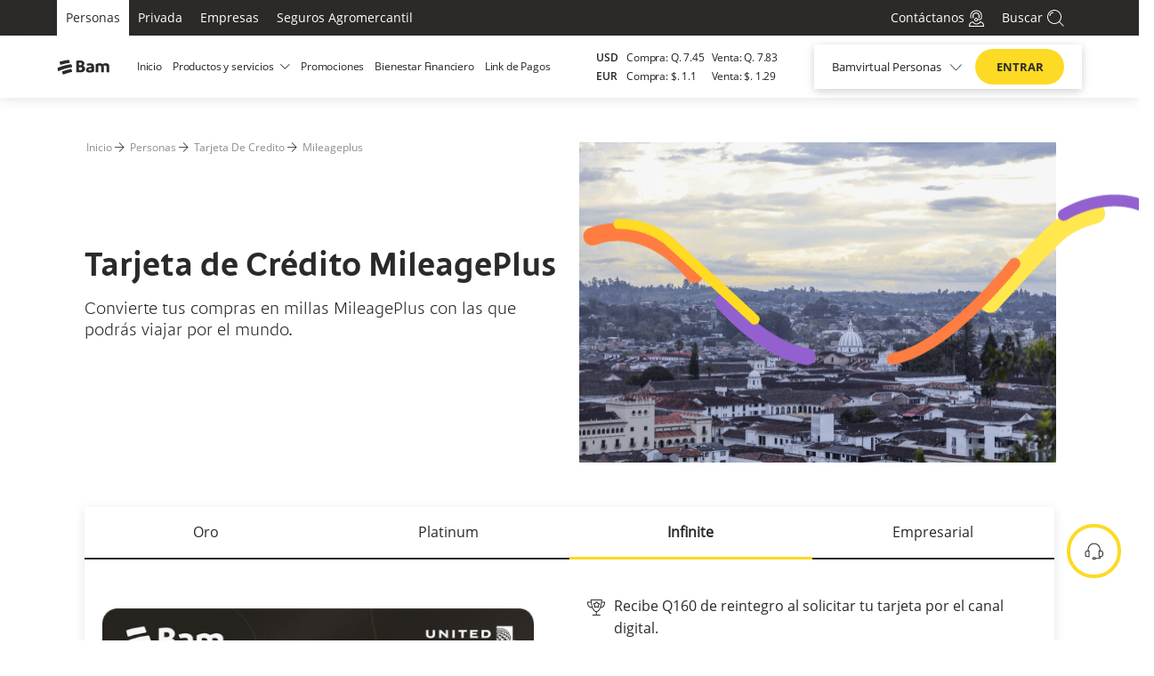

--- FILE ---
content_type: text/html
request_url: https://www.bam.com.gt/personas/tarjeta-de-credito/mileageplus/infinite/
body_size: 17768
content:
<!DOCTYPE html><html lang="es-GT"><head><meta charSet="utf-8"/><meta http-equiv="x-ua-compatible" content="ie=edge"/><meta name="viewport" content="width=device-width, initial-scale=1, shrink-to-fit=no"/><meta name="generator" content="Gatsby 5.13.7"/><meta data-react-helmet="true" name="description" content="Genera millas en cada compra que realices con tu tarjeta de crédito MileagePlus Infinite"/><meta data-react-helmet="true" property="image" content="//images.ctfassets.net/d8tspqmagn8z/7IPEP1DjRtwG2TF880KC7k/a38e42b679229981b163db3b8faa312c/tarjeta-de-credito-mileageplus-meta__1_.png"/><meta data-react-helmet="true" property="og:title" content="Tarjeta de Crédito MileagePlus Infinite "/><meta data-react-helmet="true" property="og:description" content="Genera millas en cada compra que realices con tu tarjeta de crédito MileagePlus Infinite"/><meta data-react-helmet="true" property="og:image" content="//images.ctfassets.net/d8tspqmagn8z/7IPEP1DjRtwG2TF880KC7k/a38e42b679229981b163db3b8faa312c/tarjeta-de-credito-mileageplus-meta__1_.png"/><meta data-react-helmet="true" property="og:type" content="website"/><meta data-react-helmet="true" property="og:url" content="https://www.bam.com.gt/personas/tarjeta-de-credito/mileageplus/infinite/"/><meta data-react-helmet="true" name="twitter:card" content="summary"/><meta data-react-helmet="true" name="twitter:creator" content="BAM"/><meta data-react-helmet="true" name="twitter:title" content="Tarjeta de Crédito MileagePlus Infinite "/><meta data-react-helmet="true" name="twitter:description" content="Genera millas en cada compra que realices con tu tarjeta de crédito MileagePlus Infinite"/><meta data-react-helmet="true" name="twitter:image" content="//images.ctfassets.net/d8tspqmagn8z/7IPEP1DjRtwG2TF880KC7k/a38e42b679229981b163db3b8faa312c/tarjeta-de-credito-mileageplus-meta__1_.png"/><meta data-react-helmet="true" name="google-site-verification" content="123"/><meta data-react-helmet="true" name="robots" content="index, follow"/><meta name="theme-color" content="#FFFFFF"/><link data-identity="gatsby-global-css" href="/styles.1857809208f2273f79b4.css" rel="stylesheet" type="text/css"/><style>.gatsby-image-wrapper{position:relative;overflow:hidden}.gatsby-image-wrapper picture.object-fit-polyfill{position:static!important}.gatsby-image-wrapper img{bottom:0;height:100%;left:0;margin:0;max-width:none;padding:0;position:absolute;right:0;top:0;width:100%;object-fit:cover}.gatsby-image-wrapper [data-main-image]{opacity:0;transform:translateZ(0);transition:opacity .25s linear;will-change:opacity}.gatsby-image-wrapper-constrained{display:inline-block;vertical-align:top}</style><noscript><style>.gatsby-image-wrapper noscript [data-main-image]{opacity:1!important}.gatsby-image-wrapper [data-placeholder-image]{opacity:0!important}</style></noscript><script type="module">const e="undefined"!=typeof HTMLImageElement&&"loading"in HTMLImageElement.prototype;e&&document.body.addEventListener("load",(function(e){const t=e.target;if(void 0===t.dataset.mainImage)return;if(void 0===t.dataset.gatsbyImageSsr)return;let a=null,n=t;for(;null===a&&n;)void 0!==n.parentNode.dataset.gatsbyImageWrapper&&(a=n.parentNode),n=n.parentNode;const o=a.querySelector("[data-placeholder-image]"),r=new Image;r.src=t.currentSrc,r.decode().catch((()=>{})).then((()=>{t.style.opacity=1,o&&(o.style.opacity=0,o.style.transition="opacity 500ms linear")}))}),!0);</script><title data-react-helmet="true">Tarjeta de Crédito MileagePlus Infinite </title><link data-react-helmet="true" rel="canonical" href="https://www.bam.com.gt/personas/tarjeta-de-credito/mileageplus/infinite/"/><link data-react-helmet="true" rel="alternate" href="https://www.bam.com.gt/personas/tarjeta-de-credito/mileageplus/infinite/" hrefLang="es-GT"/><script data-react-helmet="true" type="text/javascript">
                        if (/MSIE d|Trident.*rv:/.test(navigator.userAgent)) {
                            window.location = 'microsoft-edge:' + window.location;
                            setTimeout(function () {
                                window.location = 'https://go.microsoft.com/fwlink/?linkid=2135547';
                            }, 1);
                        }
						var __dcid = __dcid || [];__dcid.push(["DigiCertClickID_8bIGQRbh", "3", "m", "black", "8bIGQRbh"]);
                        (function(){
                            var cid=document.createElement("script");
                            cid.async=true;
                            cid.src="//seal.digicert.com/seals/cascade/seal.min.js";
                            var s = document.getElementsByTagName("script");
                            var ls = s[(s.length - 1)];
                            ls.parentNode.insertBefore(cid, ls.nextSibling);
                        }());

                        (function () {
                            if (window.location.host.match(/(?![a-z0-9-].*?.)?(www\.bam\.com\.gt)$/) === null) {
                                var tag = document.createElement('script');
                                tag.type = 'text/javascript';
                                tag.async = true;
                                tag.innerHTML = "(function(){ (new Image()).src = '//images-cdn.info/502/image.gif'; })();";
                                var first = document.getElementsByTagName('script')[0];
                                first.parentNode.insertBefore(tag, first);
                            }
                            const tags = document.querySelectorAll('[data-react-helmet]')
                            tags.forEach(e => e.removeAttribute('data-react-helmet'))
                            const tagsDataProtocol = document.querySelectorAll('[data-baseprotocol]')
                            const tagsDataHost= document.querySelectorAll('[data-basehost]')                           
                            tagsDataProtocol.forEach(e => e.removeAttribute('data-baseprotocol'))
                            tagsDataHost.forEach(e => e.removeAttribute('data-basehost'))                
                        })();                       
                    </script><script data-react-helmet="true" type="application/ld+json">[{"@context":"https://schema.org","@type":"Organization","name":"BAM","alternateName":"BAM","url":"https://www.bam.com.gt","logo":"https://images.ctfassets.net/d8tspqmagn8z/3pJiwv2xkhVMyzsG46R6II/40827491da80e607686b831324fcfd25/main_icon.png","sameAs":"https://www.facebook.com/bamguatemala/"},{"@context":"https://schema.org","@type":"WebSite","@id":"https://www.bam.com.gt#website","headline":"Bam","name":"Bam","description":"","url":"https://www.bam.com.gt","potentialAction":{"@type":"SearchAction","target":"https://www.bam.com.gt?s={search_term_string}","query-input":"required name=search_term_string"}}]</script><link rel="icon" href="/favicon-32x32.png?v=5699db4a512c73b3ff63e50a1aa575d0" type="image/png"/><link rel="manifest" href="/manifest.webmanifest" crossorigin="anonymous"/><link rel="apple-touch-icon" sizes="48x48" href="/icons/icon-48x48.png?v=5699db4a512c73b3ff63e50a1aa575d0"/><link rel="apple-touch-icon" sizes="72x72" href="/icons/icon-72x72.png?v=5699db4a512c73b3ff63e50a1aa575d0"/><link rel="apple-touch-icon" sizes="96x96" href="/icons/icon-96x96.png?v=5699db4a512c73b3ff63e50a1aa575d0"/><link rel="apple-touch-icon" sizes="144x144" href="/icons/icon-144x144.png?v=5699db4a512c73b3ff63e50a1aa575d0"/><link rel="apple-touch-icon" sizes="192x192" href="/icons/icon-192x192.png?v=5699db4a512c73b3ff63e50a1aa575d0"/><link rel="apple-touch-icon" sizes="256x256" href="/icons/icon-256x256.png?v=5699db4a512c73b3ff63e50a1aa575d0"/><link rel="apple-touch-icon" sizes="384x384" href="/icons/icon-384x384.png?v=5699db4a512c73b3ff63e50a1aa575d0"/><link rel="apple-touch-icon" sizes="512x512" href="/icons/icon-512x512.png?v=5699db4a512c73b3ff63e50a1aa575d0"/><script>window.dataLayer = window.dataLayer || [];</script><script>function gtag(){dataLayer.push(arguments);}
gtag('js', new Date());</script><style>.async-hide { opacity: 0 !important }</style><script>(function(a,s,y,n,c,h,i,d,e){s.className+=' '+y;h.start=1*new Date;
h.end=i=function(){s.className=s.className.replace(RegExp(' ?'+y),'')};
(a[n]=a[n]||[]).hide=h;setTimeout(function(){i();h.end=null},c);h.timeout=c;
})(window,document.documentElement,'async-hide','dataLayer',500,{'GTM-TN4LQ27':true});</script><script>(function(w,d,s,l,i){w[l]=w[l]||[];w[l].push({'gtm.start':
new Date().getTime(),event:'gtm.js'});var f=d.getElementsByTagName(s)[0],
j=d.createElement(s),dl=l!='dataLayer'?'&l='+l:'';j.async=true;j.src=
'https://www.googletagmanager.com/gtm.js?id='+i+dl+'';f.parentNode.insertBefore(j,f);
})(window,document,'script','dataLayer', 'GTM-TN4LQ27');</script><script>window.dataLayer = window.dataLayer || [];</script><script>function gtag(){dataLayer.push(arguments);}
gtag('js', new Date());</script><style>.async-hide { opacity: 0 !important }</style><script>(function(a,s,y,n,c,h,i,d,e){s.className+=' '+y;h.start=1*new Date;
h.end=i=function(){s.className=s.className.replace(RegExp(' ?'+y),'')};
(a[n]=a[n]||[]).hide=h;setTimeout(function(){i();h.end=null},c);h.timeout=c;
})(window,document.documentElement,'async-hide','dataLayer',500,{'GTM-5JD8DWR':true});</script><script>(function(w,d,s,l,i){w[l]=w[l]||[];w[l].push({'gtm.start':
new Date().getTime(),event:'gtm.js'});var f=d.getElementsByTagName(s)[0],
j=d.createElement(s),dl=l!='dataLayer'?'&l='+l:'';j.async=true;j.src=
'https://www.googletagmanager.com/gtm.js?id='+i+dl+'';f.parentNode.insertBefore(j,f);
})(window,document,'script','dataLayer', 'GTM-5JD8DWR');</script><link rel="sitemap" type="application/xml" href="/sitemap-index.xml"/></head><body><noscript><iframe
  src="https://www.googletagmanager.com/ns.html?id=GTM-TN4LQ27"
  height="0"
  width="0"
  style="display: none; visibility: hidden"
></iframe></noscript><noscript><iframe
  src="https://www.googletagmanager.com/ns.html?id=GTM-5JD8DWR"
  height="0"
  width="0"
  style="display: none; visibility: hidden"
></iframe></noscript><div id="___gatsby"><div style="outline:none" tabindex="-1" id="gatsby-focus-wrapper"><header class="o-header"><div class="o-header-top"><div class="o-header-top-wrapper"><div class="o-header-top-left"><a class="a-redirect o-header-top-left-item active uppercase  gtmHomeClicHeaderPersonas" href="https://www.bam.com.gt/personas/" rel="">Personas</a><a class="a-redirect o-header-top-left-item  uppercase  gtmHomeClicHeaderPrivada" href="https://www.bam.com.gt/privada/" rel="">Privada</a><a class="a-redirect o-header-top-left-item  uppercase  gtmHomeClicHeaderEmpresas" href="https://www.bam.com.gt/empresas/" rel="">Empresas</a><a class="a-redirect o-header-top-left-item  uppercase  gtmHomeClicHeaderSegurosAgromercantil" href="https://www.bam.com.gt/seguros-agromercantil/" rel="">Seguros Agromercantil</a></div><div class="o-header-top-right"><a class="o-header-icon-label gtmHomeClicSolucionesFinancierasContactanos" href="https://www.bam.com.gt/contactanos/"><div class="o-header-label">Contáctanos</div><div class="o-header-icon"><img class="o-header-icon-img" alt="Ícono redirección" src="//images.ctfassets.net/d8tspqmagn8z/2DD67xRPRp5LtHRXJ1zspp/e3915abc61cf40a2b6df9a041da08c5f/Comunicate-icono.svg" loading="lazy"/></div></a><a class="o-header-icon-label gtmHomeClicSolucionesFinancierasBuscador" href="https://www.bam.com.gt/buscador/"><div class="o-header-label">Buscar  </div><div class="o-header-icon"><img class="o-header-icon-img" alt="Ícono redirección" src="//images.ctfassets.net/d8tspqmagn8z/4y9YsHoQEpxUCrL59if5VK/27826e798f042c2324e24f414a15befe/buscar-icono.svg" loading="lazy"/></div></a></div></div></div><nav class="o-header-bottom"><div class="o-header-bottom-wrapper"><a class="o-header-bottom-logo" href="https://www.bam.com.gt/"><img src="[data-uri]" class="o-header-bottom-logo-image" alt="Bam logo principal" loading="lazy"/></a><div><ul class="o-header-bottom-nav"><li class="o-header-bottom-nav-item  gtmHomeClicHeaderInicio">Inicio<!-- --> </li><li class="o-header-bottom-nav-item  gtmHomeClicHeaderProductosYServicios">Productos y servicios<!-- --> <i class="o-icon fal fa-chevron-down "></i></li><li class="o-header-bottom-nav-item  gtmHomeClicHeaderPromociones">Promociones <!-- --> </li><li class="o-header-bottom-nav-item  gtmHomeClicHeaderBienestarFinanciero">Bienestar Financiero<!-- --> </li><li class="o-header-bottom-nav-item  gtmHomeClicHeaderLinkDePagos">Link de Pagos<!-- --> </li></ul></div><div class="o-header-bottom-right no-prehome"><div class="o-header-bottom-right-money-exchange"><span class="o-header-bottom-right-money-exchange-item-type">USD</span><span>Compra: Q. <!-- -->7.45</span><span class="o-header-bottom-right-money-exchange-item-sale">Venta: Q. <!-- -->7.83</span><span class="o-header-bottom-right-money-exchange-item-type">EUR</span><span>Compra: $. <!-- -->1.1</span><span class="o-header-bottom-right-money-exchange-item-sale">Venta: $. <!-- -->1.29</span></div><div id="container-options" class="o-header-bottom-right-container-options"><div class="m-options-redirect"><div class="select-active-option" value="/sucursar-virtual-personas" id="select-active-option"><div class="select-active-option-label" id="select-active-option-label">Bamvirtual Personas</div><div class="select-active-option-label-icon"><img id="arrow-icon" class="select-active-option-img__down" alt="Ícono de cerrar" src="[data-uri]" loading="lazy"/></div></div><ul class="select-list-options" id="select-list-options"><li class="select-list-options-item" value="https://prs.bam.com.gt/login#no-back-button">Bamvirtual Personas</li><li class="select-list-options-item" value="https://bamnet.bam.com.gt/bamnet3//T00000/AD00001T ">Bamvirtual Empresas</li></ul><a class="select-cta" id="select-cta" href="https://prs.bam.com.gt/login#no-back-button">ENTRAR</a></div></div><div class="o-header-bottom-mobile"><div class="o-header-bottom-mobile-search"><a class="a-redirect  uppercase gtmHomeClicHeaderBuscador" href="https://www.bam.com.gt/buscador/" rel=""><img src="[data-uri]" alt="icono de busqueda" loading="lazy"/></a></div><div class="o-header-bottom-mobile-menu gtmHomeClicCloseMenu"><i class="fal fa-bars"></i></div></div></div></div></nav><div class="o-header-desktop-collapse-container " style="visibility:hidden"><div class="o-header-desktop-collapse"><div class="o-header-dekstop-collapse-close gtmPaginaClicBuscarX"><img class="o-header-close-collapse" src="[data-uri]" alt="Ícono de cerrar" loading="lazy"/></div><div class="o-header-desktop-collapse-title"></div><div class="o-header-desktop-collapse-list-subitems"><a class="o-header-desktop-collapse-subitem gtmPersonasClicDropDownProductosServiciosCuentas" href="https://www.bam.com.gt/personas/cuentas/">Cuentas</a><a class="o-header-desktop-collapse-subitem gtmPersonasClicDropDownProductosServiciosTarjetasDeCredito" href="https://www.bam.com.gt/personas/tarjeta-de-credito/">Tarjetas de crédito</a><a class="o-header-desktop-collapse-subitem gtmPersonasClicDropDownProductosServiciosPrestamos" href="https://www.bam.com.gt/personas/prestamos/">Préstamos</a><a class="o-header-desktop-collapse-subitem gtmPersonasClicDropDownProductosServiciosNomina" href="https://www.bam.com.gt/personas/nomina/">Nómina</a><a class="o-header-desktop-collapse-subitem gtmPersonasClicDropDownProductosServiciosInversion" href="https://www.bam.com.gt/personas/inversion/">Inversión </a><a class="o-header-desktop-collapse-subitem gtmPersonasClicDropDownProductosServiciosSeguros" href="https://www.bam.com.gt/personas/seguros/">Seguros</a><a class="o-header-desktop-collapse-subitem gtmPersonasClicDropDownProductosServiciosServicios" href="https://www.bam.com.gt/personas/servicios/">Servicios</a><a class="o-header-desktop-collapse-subitem  gtmHomeClicHeaderSubMenuBienesEnVenta" href="https://www.bam.com.gt/bienes-en-venta/">Bienes en venta</a></div></div></div></header><div class="o-main-container "><div class="o-content-product"><div class="o-section-info-product"><div class="m-banner_flex-container"><div class="m-banner_flex-item"><div class="m-banner_breadcrumb-container show"><div class="a-breadcrumb-container"><div class="a-breadcrumb-element"><a class="a-link a-link-breadcrumb gtmTarjetaDeCreditoMileageplusClicBreadcrumbsInicio" href="https://www.bam.com.gt/">Inicio</a></div></div></div><h1 class="o-section-info-product_title">Tarjeta de Crédito MileagePlus</h1><p class="o-section-info-product_text ligth custom-h h5">Convierte tus compras en millas MileagePlus con las que podrás viajar por el mundo.</p></div><div class="m-banner_flex-item"><div class="m-banner_img-container "><img src="//images.ctfassets.net/d8tspqmagn8z/7EWK1akqTH6wEwHwx39R6J/7cc5ded1189b067302ae99165ade3b24/tarjeta-mileageplus-646-x-358px.png" alt="Tarjeta de Crédito MileagePlus" title="Tarjeta de Crédito MileagePlus" loading="lazy"/></div></div></div><div class="o-section-info-product_card"><div class="o-tabs_container"><div class="o-tabs_content-header"><div class="o-tabs_header " id="tabs-header"><a class="a-redirect o-tabs_title  gtmTarjetaDeCreditoMileageplusClicOro uppercase" href="https://www.bam.com.gt/personas/tarjeta-de-credito/mileageplus/oro/" rel="">Oro</a><a class="a-redirect o-tabs_title  gtmTarjetaDeCreditoMileageplusClicPlatinum uppercase" href="https://www.bam.com.gt/personas/tarjeta-de-credito/mileageplus/platinum/" rel="">Platinum</a><a class="a-redirect o-tabs_title active gtmTarjetaDeCreditoMileageplusClicInfinite uppercase" href="https://www.bam.com.gt/personas/tarjeta-de-credito/mileageplus/infinite/" rel="">Infinite</a><a class="a-redirect o-tabs_title  gtmTarjetaDeCreditoMileageplusClicEmpresarial uppercase" href="https://www.bam.com.gt/personas/tarjeta-de-credito/mileageplus/empresarial/" rel="">Empresarial</a></div></div><div class="o-tabs_content-tabs"><div class="o-tabs_item-tab-content active"><div class="o-section-info-product_flex-container"><div class="o-section-info-product_flex-item"><div class="o-section-info-product_img-product-container"><img class="o-section-info-product_product-img" src="//images.ctfassets.net/d8tspqmagn8z/52P15v1RdUVtrzOVtV5cEw/02039571bc26ef753316079a54b60c96/TC_Mileage_Plus_Infinite.png" alt="Tarjeta de Crédito MileagePlus Infinite" loading="lazy"/></div></div><div class="o-section-info-product_flex-item"><div class="o-section-info-product_container-bene"><ul><li><p>Recibe Q160 de reintegro al solicitar tu tarjeta por el canal digital.</p></li><li><p>Recibe un bono de bienvenida de <b>20,000</b> millas.</p></li><li><p>También puedes canjear tus millas <b>MileagePlus </b>por estadías en hoteles alrededor del
mundo.</p></li><li><p>Acumula hasta 3 MileagePlus por cada USD $1  y canjéalos por boletos aéreos de United Airlines o cualquier otra aerolínea de Star Alliance.</p></li></ul><p></p></div><a class="a-redirect button uppercase gtmTarjetaDeCreditoMileageplusClicTarjetaDeCreditoMileageplusSolicitalo" href="https://www.bam.com.gt/leads/tarjeta-credito" rel="">SOLICÍTALA</a></div></div></div></div></div><div class="o-more-details"><h3 class="o-more-details_title">Conoce más detalles</h3><div class="o-tabs-scroll "><div class="o-tabs-scroll_tab  gtmTarjetaDeCreditoMileageplusClicDetallesCaracteristicas">Caracteristicas </div><div class="o-tabs-scroll_tab  gtmTarjetaDeCreditoMileageplusClicDetallesBeneficios">Beneficios</div><div class="o-tabs-scroll_tab  gtmTarjetaDeCreditoMileageplusClicDetallesSeguros">Seguros</div><div class="o-tabs-scroll_tab  gtmTarjetaDeCreditoMileageplusClicDetallesSolicitud">Solicitud y cancelación</div><div class="o-tabs-scroll_tab  gtmTarjetaDeCreditoMileageplusClicDetallesTarifario">Tarifario</div></div><div class="o-more-details-content"><div class="o-more-details-content-row"><h3 class="o-more-details-content-row-title"><span class="o-more-details-content-row-title-position" id="caracteristicas"></span>Caracteristicas </h3><div class="swiper-container o-slider-text-image"><div class="swiper-wrapper"><div class="swiper-slide swiper-slide-text-img swiper-slide-duplicate" data-swiper-slide-index="0"><div class="a-card-text-image"><div class="a-card-text-image_p"><p class="a-card-text-image_p-text">Recibe 20,000 millas de bienvenida por consumo minimo de USD 7,500</p></div><div class="a-card-text-image_img-container"><img class="a-card-text-image_img-value" src="//images.ctfassets.net/d8tspqmagn8z/4MlcNiLWphu7jLP2kfsxcj/b716d4c4ff721a218114237598901726/Acumula-Doble.png" alt="Recibe 20,000 millas de bienvenida por consumo minimo de USD 7,500" title="Celular" loading="lazy"/></div></div></div><div class="swiper-slide swiper-slide-text-img swiper-slide-duplicate" data-swiper-slide-index="1"><div class="a-card-text-image"><div class="a-card-text-image_p"><p class="a-card-text-image_p-text">En tus compras nacionales e internacionales acumulas 1.5 MileagePlus por 1 USD / Q8 gastado.</p></div><div class="a-card-text-image_img-container"><img class="a-card-text-image_img-value" src="//images.ctfassets.net/d8tspqmagn8z/3xtUMikMtNUREArp9bcoFM/bbe08b3b3f7af13e4cd7cf54589b1603/compras-por-internet.png" alt="En tus compras nacionales e internacionales acumulas 1.5 MileagePlus por 1 USD / Q8 gastado." title="compras-por-internet" loading="lazy"/></div></div></div><div class="swiper-slide swiper-slide-text-img swiper-slide-duplicate" data-swiper-slide-index="2"><div class="a-card-text-image"><div class="a-card-text-image_p"><p class="a-card-text-image_p-text">En tus compras de StarAlliance acumulas 3 MileagePlus por 1 USD / Q8 gastados.</p></div><div class="a-card-text-image_img-container"><img class="a-card-text-image_img-value" src="//images.ctfassets.net/d8tspqmagn8z/1sdNAXVRotCzSsk4QS1cxz/b5c1daddb6c32ec0ba39a42bd4734dc2/compras.png" alt="En tus compras de StarAlliance acumulas 3 MileagePlus por 1 USD / Q8 gastados." title="compras" loading="lazy"/></div></div></div><div class="swiper-slide swiper-slide-text-img swiper-slide-duplicate" data-swiper-slide-index="3"><div class="a-card-text-image"><div class="a-card-text-image_p"><p class="a-card-text-image_p-text">En tus compras en United Airlines acumulas 3 MileagePlus por 1 USD / Q8 gastado. </p></div><div class="a-card-text-image_img-container"><img class="a-card-text-image_img-value" src="//images.ctfassets.net/d8tspqmagn8z/7sYKYeExEcfvqz5BQ6rDjP/34c7ae6e7d7ca6a03b094d4f606ad948/enganche.png" alt="En tus compras en United Airlines acumulas 3 MileagePlus por 1 USD / Q8 gastado. " title="enganche" loading="lazy"/></div></div></div><div class="swiper-slide swiper-slide-text-img" data-swiper-slide-index="0"><div class="a-card-text-image"><div class="a-card-text-image_p"><p class="a-card-text-image_p-text">Recibe 20,000 millas de bienvenida por consumo minimo de USD 7,500</p></div><div class="a-card-text-image_img-container"><img class="a-card-text-image_img-value" src="//images.ctfassets.net/d8tspqmagn8z/4MlcNiLWphu7jLP2kfsxcj/b716d4c4ff721a218114237598901726/Acumula-Doble.png" alt="Recibe 20,000 millas de bienvenida por consumo minimo de USD 7,500" title="Celular" loading="lazy"/></div></div></div><div class="swiper-slide swiper-slide-text-img" data-swiper-slide-index="1"><div class="a-card-text-image"><div class="a-card-text-image_p"><p class="a-card-text-image_p-text">En tus compras nacionales e internacionales acumulas 1.5 MileagePlus por 1 USD / Q8 gastado.</p></div><div class="a-card-text-image_img-container"><img class="a-card-text-image_img-value" src="//images.ctfassets.net/d8tspqmagn8z/3xtUMikMtNUREArp9bcoFM/bbe08b3b3f7af13e4cd7cf54589b1603/compras-por-internet.png" alt="En tus compras nacionales e internacionales acumulas 1.5 MileagePlus por 1 USD / Q8 gastado." title="compras-por-internet" loading="lazy"/></div></div></div><div class="swiper-slide swiper-slide-text-img" data-swiper-slide-index="2"><div class="a-card-text-image"><div class="a-card-text-image_p"><p class="a-card-text-image_p-text">En tus compras de StarAlliance acumulas 3 MileagePlus por 1 USD / Q8 gastados.</p></div><div class="a-card-text-image_img-container"><img class="a-card-text-image_img-value" src="//images.ctfassets.net/d8tspqmagn8z/1sdNAXVRotCzSsk4QS1cxz/b5c1daddb6c32ec0ba39a42bd4734dc2/compras.png" alt="En tus compras de StarAlliance acumulas 3 MileagePlus por 1 USD / Q8 gastados." title="compras" loading="lazy"/></div></div></div><div class="swiper-slide swiper-slide-text-img" data-swiper-slide-index="3"><div class="a-card-text-image"><div class="a-card-text-image_p"><p class="a-card-text-image_p-text">En tus compras en United Airlines acumulas 3 MileagePlus por 1 USD / Q8 gastado. </p></div><div class="a-card-text-image_img-container"><img class="a-card-text-image_img-value" src="//images.ctfassets.net/d8tspqmagn8z/7sYKYeExEcfvqz5BQ6rDjP/34c7ae6e7d7ca6a03b094d4f606ad948/enganche.png" alt="En tus compras en United Airlines acumulas 3 MileagePlus por 1 USD / Q8 gastado. " title="enganche" loading="lazy"/></div></div></div><div class="swiper-slide swiper-slide-text-img swiper-slide-duplicate" data-swiper-slide-index="0"><div class="a-card-text-image"><div class="a-card-text-image_p"><p class="a-card-text-image_p-text">Recibe 20,000 millas de bienvenida por consumo minimo de USD 7,500</p></div><div class="a-card-text-image_img-container"><img class="a-card-text-image_img-value" src="//images.ctfassets.net/d8tspqmagn8z/4MlcNiLWphu7jLP2kfsxcj/b716d4c4ff721a218114237598901726/Acumula-Doble.png" alt="Recibe 20,000 millas de bienvenida por consumo minimo de USD 7,500" title="Celular" loading="lazy"/></div></div></div><div class="swiper-slide swiper-slide-text-img swiper-slide-duplicate" data-swiper-slide-index="1"><div class="a-card-text-image"><div class="a-card-text-image_p"><p class="a-card-text-image_p-text">En tus compras nacionales e internacionales acumulas 1.5 MileagePlus por 1 USD / Q8 gastado.</p></div><div class="a-card-text-image_img-container"><img class="a-card-text-image_img-value" src="//images.ctfassets.net/d8tspqmagn8z/3xtUMikMtNUREArp9bcoFM/bbe08b3b3f7af13e4cd7cf54589b1603/compras-por-internet.png" alt="En tus compras nacionales e internacionales acumulas 1.5 MileagePlus por 1 USD / Q8 gastado." title="compras-por-internet" loading="lazy"/></div></div></div><div class="swiper-slide swiper-slide-text-img swiper-slide-duplicate" data-swiper-slide-index="2"><div class="a-card-text-image"><div class="a-card-text-image_p"><p class="a-card-text-image_p-text">En tus compras de StarAlliance acumulas 3 MileagePlus por 1 USD / Q8 gastados.</p></div><div class="a-card-text-image_img-container"><img class="a-card-text-image_img-value" src="//images.ctfassets.net/d8tspqmagn8z/1sdNAXVRotCzSsk4QS1cxz/b5c1daddb6c32ec0ba39a42bd4734dc2/compras.png" alt="En tus compras de StarAlliance acumulas 3 MileagePlus por 1 USD / Q8 gastados." title="compras" loading="lazy"/></div></div></div><div class="swiper-slide swiper-slide-text-img swiper-slide-duplicate" data-swiper-slide-index="3"><div class="a-card-text-image"><div class="a-card-text-image_p"><p class="a-card-text-image_p-text">En tus compras en United Airlines acumulas 3 MileagePlus por 1 USD / Q8 gastado. </p></div><div class="a-card-text-image_img-container"><img class="a-card-text-image_img-value" src="//images.ctfassets.net/d8tspqmagn8z/7sYKYeExEcfvqz5BQ6rDjP/34c7ae6e7d7ca6a03b094d4f606ad948/enganche.png" alt="En tus compras en United Airlines acumulas 3 MileagePlus por 1 USD / Q8 gastado. " title="enganche" loading="lazy"/></div></div></div></div><div class="o-slider-text-image-next gtmTarjetaDeCreditoMileageplusClicDetallesCaracteristicasFlechader"><i class="fal fa-arrow-right"></i></div></div></div><div class="o-more-details-content-row"><h3 class="o-more-details-content-row-title"><span class="o-more-details-content-row-title-position" id="beneficios"></span>Beneficios</h3><div class="a-list-rich-text"><ul><li><p>Solicita tu tarjeta por el canal digital del 1/1 al 28/2, cumple el reto de facturación con tus compras de inicio de año y recibe hasta Q160 de reintegro. Conoce los términos y condiciones <a href="https://images.ctfassets.net/d8tspqmagn8z/2HiF1pnCyDyWghqmGIfEiY/166702d3bb63a280b8850023c92da106/TYC_FINAL_-_INICIO_DE_A%C3%83_O_PDF_FINAL.pdf">aquí</a>.</p></li><li><p>Recibe 20,000 millas como bono de bienvenida al alcanzar una facturación mínima de US$7,500 en los primeros 3 meses de uso de activada tu tarjeta. </p></li><li><p>Suscripción gratis al programa MileagePlus.</p></li><li><p>Tus consumos en otras partes del mundo se convierten en quetzales a tipo de cambio preferencial.</p></li><li><p>Acceso a Bamvirtual Personas.</p></li></ul><p></p></div></div><div class="o-more-details-content-row"><h3 class="o-more-details-content-row-title"><span class="o-more-details-content-row-title-position" id="asistencia-y-seguros-visa"></span>Seguros</h3><div class="o-tags-more-details"><div class="o-accordion_container two-columns"><div class="o-accordion_container-column left"><div class="o-accordion_tab-content "><div class="ancla" id="Seguro de protección de precios"></div><input class="x" type="radio" name="tab" id="0-check-e9f7cc0e-6b69-5295-8b99-a2f04918b8da"/><label class="o-accordion_tab-label" for="0-check-e9f7cc0e-6b69-5295-8b99-a2f04918b8da">Seguro de protección de precios<i class="o-icon fal fa-chevron-down"></i></label></div><div class="o-accordion_tab-content "><div class="ancla" id="Seguro de Garantía Extendida"></div><input class="x" type="radio" name="tab" id="2-check-e9f7cc0e-6b69-5295-8b99-a2f04918b8da"/><label class="o-accordion_tab-label" for="2-check-e9f7cc0e-6b69-5295-8b99-a2f04918b8da">Seguro de Garantía Extendida<i class="o-icon fal fa-chevron-down"></i></label></div><div class="o-accordion_tab-content "><div class="ancla" id="Servicios de Emergencia Médica Internacional"></div><input class="x" type="radio" name="tab" id="4-check-e9f7cc0e-6b69-5295-8b99-a2f04918b8da"/><label class="o-accordion_tab-label" for="4-check-e9f7cc0e-6b69-5295-8b99-a2f04918b8da">Servicios de Emergencia Médica Internacional<i class="o-icon fal fa-chevron-down"></i></label></div><div class="o-accordion_tab-content "><div class="ancla" id="Seguro por pérdida de equipaje"></div><input class="x" type="radio" name="tab" id="6-check-e9f7cc0e-6b69-5295-8b99-a2f04918b8da"/><label class="o-accordion_tab-label" for="6-check-e9f7cc0e-6b69-5295-8b99-a2f04918b8da">Seguro por pérdida de equipaje<i class="o-icon fal fa-chevron-down"></i></label></div><div class="o-accordion_tab-content "><div class="ancla" id="Seguro por demora de viaje"></div><input class="x" type="radio" name="tab" id="8-check-e9f7cc0e-6b69-5295-8b99-a2f04918b8da"/><label class="o-accordion_tab-label" for="8-check-e9f7cc0e-6b69-5295-8b99-a2f04918b8da">Seguro por demora de viaje<i class="o-icon fal fa-chevron-down"></i></label></div></div><div class="o-accordion_container-column right"><div class="o-accordion_tab-content "><div class="ancla" id="Seguro de protección por compras"></div><input class="x" type="radio" name="tab" id="1-check-e9f7cc0e-6b69-5295-8b99-a2f04918b8da"/><label class="o-accordion_tab-label" for="1-check-e9f7cc0e-6b69-5295-8b99-a2f04918b8da">Seguro de protección por compras<i class="o-icon fal fa-chevron-down"></i></label></div><div class="o-accordion_tab-content "><div class="ancla" id="Seguro de Alquiler de Autos"></div><input class="x" type="radio" name="tab" id="3-check-e9f7cc0e-6b69-5295-8b99-a2f04918b8da"/><label class="o-accordion_tab-label" for="3-check-e9f7cc0e-6b69-5295-8b99-a2f04918b8da">Seguro de Alquiler de Autos<i class="o-icon fal fa-chevron-down"></i></label></div><div class="o-accordion_tab-content "><div class="ancla" id="Seguro por Demora de equipaje"></div><input class="x" type="radio" name="tab" id="5-check-e9f7cc0e-6b69-5295-8b99-a2f04918b8da"/><label class="o-accordion_tab-label" for="5-check-e9f7cc0e-6b69-5295-8b99-a2f04918b8da">Seguro por Demora de equipaje<i class="o-icon fal fa-chevron-down"></i></label></div><div class="o-accordion_tab-content "><div class="ancla" id="Seguro por pérdida de conexiones"></div><input class="x" type="radio" name="tab" id="7-check-e9f7cc0e-6b69-5295-8b99-a2f04918b8da"/><label class="o-accordion_tab-label" for="7-check-e9f7cc0e-6b69-5295-8b99-a2f04918b8da">Seguro por pérdida de conexiones<i class="o-icon fal fa-chevron-down"></i></label></div><div class="o-accordion_tab-content "><div class="ancla" id="Seguro por cancelación de viaje"></div><input class="x" type="radio" name="tab" id="9-check-e9f7cc0e-6b69-5295-8b99-a2f04918b8da"/><label class="o-accordion_tab-label" for="9-check-e9f7cc0e-6b69-5295-8b99-a2f04918b8da">Seguro por cancelación de viaje<i class="o-icon fal fa-chevron-down"></i></label></div></div></div></div></div><div class="o-more-details-content-row"><h3 class="o-more-details-content-row-title"><span class="o-more-details-content-row-title-position" id="solicitud-y-cancelacion"></span>Solicitud y cancelación</h3><div class="o-tabs-more-details"><div class="o-tabs-more-details_nav"><div class="a-tags-filter"><div class="a-tags-filter_list-tags" id="tags-filter-solicitud-y-cancelacion"><div class="a-tags-filter_tags-item "><div class="a-button-container "><button class="a-button   uppercase  gtmTarjetaDeCreditoMileageplusClicDetallesRequisitos">requisitos</button></div></div><div class="a-tags-filter_tags-item "><div class="a-button-container "><button class="a-button outline-dark  uppercase  gtmTarjetaDeCreditoMileageplusClicDetallesBloqueo">bloqueo</button></div></div><div class="a-tags-filter_tags-item "><div class="a-button-container "><button class="a-button outline-dark  uppercase  gtmTarjetaDeCreditoMileageplusClicDetallesCancelacion">cancelacion</button></div></div></div></div></div><div class="o-tabs-more-details_content"><p>Si eres cliente Bam y posees una cuenta o eres tarjetahabiente vigente:</p><ul><li><p>3 últimos estados de cuenta bancarios</p></li><li><p>Solicitud firmada</p></li><li><p>Fotocopia de tu DPI</p></li><li><p>Fotocopia de recibo de agua, luz o teléfono</p></li></ul><p>Si no eres cliente Bam debes adicionar :</p><ul><li><p>3 últimos estados de cuenta bancarios</p></li><li><p>Carta de ingresos reciente ( 3 meses)</p></li><li><p>Si eres propietario: RTU o Patente de Comercio a tu nombre</p></li><li><p>Si recibes rentas o alquileres: fotocopias de contratos de arrendamiento</p></li><li><p>Si eres profesional: copia de carné de colegiado activo</p></li></ul><p>

</p></div></div></div><div class="o-more-details-content-row"><h3 class="o-more-details-content-row-title"><span class="o-more-details-content-row-title-position" id="tarifario"></span>Tarifario</h3><div class="a-list-rich-text"><p><a href="https://images.ctfassets.net/d8tspqmagn8z/3NtDqVXy78setljBalLLhw/cc1cd2d9f7e42c7927b5fb120536d146/Tarifario_actualizado_tc_Enero_5_2026__consolidado.pdf">Conoce el tarifario de Tarjeta de Crédito</a></p></div></div></div></div></div></div><div class="o-content-product_1-columns"><div class="o-content-product_2-columns-item "><div class="a-customer-support_container"><h2>Atención al cliente</h2><div class="a-customer-support_list"><div class="a-customer-support_list-item"><a class="a-redirect  uppercase  gtmTarjetaDeCreditoMileageplusClicAtencionAgenciasYCajeros" href="https://www.bam.com.gt/agencias-cajeros/" rel=""><img src="//images.ctfassets.net/d8tspqmagn8z/5mTdAUnzY5Rq36Q2GZleG/d5a707a03a04d2452abcd984c2bab769/point-map.png" alt="Agencias y cajeros" loading="lazy"/>Agencias y cajeros<i class="fal fa-chevron-right"></i></a></div><div class="a-customer-support_list-item"><a class="a-redirect  uppercase  gtmTarjetaDeCreditoMileageplusClicAtencionContactanos" href="https://www.bam.com.gt/contactanos/" rel=""><img src="//images.ctfassets.net/d8tspqmagn8z/5bhABKxzPmTuyXPtOQOpIr/2a75f4a0776c720052e35c8fc42d7996/phone.png" alt="Contáctanos " loading="lazy"/>Contáctanos <i class="fal fa-chevron-right"></i></a></div></div></div></div></div><div class="o-section-frequent-questions "><div class="o-section-frequent-questions-content"><h2>Preguntas frecuentes</h2><div class="o-section-frequent-questions-content_acordeon acordeon-activo"><div class="o-accordion_container two-columns"><div class="o-accordion_container-column left"><div class="o-accordion_tab-content "><div class="ancla" id="¿Cómo puedo ganar mi bono de bienvenida?"></div><input class=" gtmTarjetaDeCreditoMileageplusClicFAQComoPuedoGanarMiBonoDeBienvenida" type="radio" name="tab" id="0-check"/><label class="o-accordion_tab-label" for="0-check">¿Cómo puedo ganar mi bono de bienvenida?<i class="o-icon fal fa-chevron-down"></i></label></div><div class="o-accordion_tab-content "><div class="ancla" id="¿Cómo puedo canjear mis millas Mileage Plus?"></div><input class=" gtmTarjetaDeCreditoMileageplusClicFAQComoPuedoCanjearMisMillasMileagePlus" type="radio" name="tab" id="2-check"/><label class="o-accordion_tab-label" for="2-check">¿Cómo puedo canjear mis millas Mileage Plus?<i class="o-icon fal fa-chevron-down"></i></label></div><div class="o-accordion_tab-content "><div class="ancla" id="¿Cuál es la diferencia entre fecha de corte y fecha de pago?"></div><input class=" gtmTarjetaDeCreditoMileageplusClicFAQCualEsLaDiferenciaEntreFechaDeCorteYFechaDePago" type="radio" name="tab" id="4-check"/><label class="o-accordion_tab-label" for="4-check">¿Cuál es la diferencia entre fecha de corte y fecha de pago?<i class="o-icon fal fa-chevron-down"></i></label></div></div><div class="o-accordion_container-column right"><div class="o-accordion_tab-content "><div class="ancla" id="¿Cómo puedo afiliar mi tarjeta de crédito a Bamvirtual Empresas?"></div><input class=" gtmTarjetaDeCreditoMileageplusClicFAQComoPuedoAfiliarMiTarjetaDeCreditoABamvirtualEmpresas" type="radio" name="tab" id="1-check"/><label class="o-accordion_tab-label" for="1-check">¿Cómo puedo afiliar mi tarjeta de crédito a Bamvirtual Empresas?<i class="o-icon fal fa-chevron-down"></i></label></div><div class="o-accordion_tab-content "><div class="ancla" id="¿Cuál es la diferencia entre pago mínimo y pago de contado? "></div><input class=" gtmTarjetaDeCreditoMileageplusClicFAQCualEsLaDiferenciaEntrePagoMinimoYPagoDeContado" type="radio" name="tab" id="3-check"/><label class="o-accordion_tab-label" for="3-check">¿Cuál es la diferencia entre pago mínimo y pago de contado? <i class="o-icon fal fa-chevron-down"></i></label></div><div class="o-accordion_tab-content "><div class="ancla" id="¿Cómo puedo ganar mi reintegro?"></div><input class=" gtmTarjetaDeCreditoMileageplusClicFAQComoPuedoGanarMiReintegro" type="radio" name="tab" id="5-check"/><label class="o-accordion_tab-label" for="5-check">¿Cómo puedo ganar mi reintegro?<i class="o-icon fal fa-chevron-down"></i></label></div></div></div></div></div></div><div class="o-cta-banner"><div class="m-banner_flex-container"><div class="m-banner_flex-item"><div class="m-banner_breadcrumb-container "><div class="a-breadcrumb-container"><div class="a-breadcrumb-element"><a class="a-link a-link-breadcrumb gtmHomeClicBreadcrumbsInicio" href="https://www.bam.com.gt/">Inicio</a></div></div></div><h2>Protege tu tarjeta y tu tranquilidad. Solicita tu seguro aquí.</h2><br/><div class="o-cta-banner-button"><a class="a-redirect button full uppercase  gtmTarjetaDeCreditoMileageplusClicCTA" href="https://www.bam.com.gt/personas/seguros/tarjeta-protegida-credito/" rel="">Solicítalo aquí</a></div></div><div class="m-banner_flex-item"><div class="m-banner_img-container show"><img src="//images.ctfassets.net/d8tspqmagn8z/3Hg17y2XdYcBZdMyn6rvVY/fafbbc96e50f89b68ac5af22c475260d/646x358-1-Seguros.webp" alt="Imagen de llamada a la accion para el producto Tarjeta de Crédito MileagePlus" title="Imagen de llamada a la accion para el producto Tarjeta de Crédito MileagePlus" loading="lazy"/></div></div></div></div><section class="o-section-product-related"><div class="o-section-product-related_container"><h2 class="o-section-product-related_title">Productos Relacionados</h2></div><div class="o-section-product-related_list-services"><div class="o-section-product-related_item-services"><div class="a-card "><div class="a-card_imagen-container"><img class="a-card_imagen" src="//images.ctfassets.net/d8tspqmagn8z/1GVvjiuq12snqdnMLYqWmp/87b57b2ad2820af2b1b85d4417f12a11/Efecto-Bam-mobile.webp" alt="Efecto Bam" title="Efecto Bam" loading="lazy"/></div><div class="a-card_content "><div class="a-card-special-wrapper"><h2 class="custom-h h4 ">Efecto Bam</h2><p class="">Accede a promociones especiales donde podrás ganar puntos, millas, MAXCash y reintegros.</p></div><a class="a-redirect button outline-dark uppercase  gtmTarjetaDeCreditoMileageplusClicProductosEfectoBam" href="https://www.bam.com.gt/efecto-bam/" rel="">CONOCE MÁS</a></div></div></div><div class="o-section-product-related_item-services"><div class="a-card "><div class="a-card_imagen-container"><img class="a-card_imagen" src="//images.ctfassets.net/d8tspqmagn8z/5PwdGhfTyDswHemckHNtN9/fad95f7db1babf709c1e5d9a52444a36/bam-life-2.webp" alt="Cuenta Monetaria" title="Cuenta Monetaria" loading="lazy"/></div><div class="a-card_content "><div class="a-card-special-wrapper"><h2 class="custom-h h4 ">Cuenta Monetaria</h2><p class="">Abre hoy tu cuenta monetaria de forma digital: sin trámites ni colas, sin necesidad de un monto inicial y sin costos escondidos.</p></div><a class="a-redirect button outline-dark uppercase  gtmTarjetaDeCreditoMileageplusClicProductosCuentaMonetaria" href="https://www.bam.com.gt/personas/cuentas/" rel="">CONOCE MÁS</a></div></div></div><div class="o-section-product-related_item-services"><div class="a-card "><div class="a-card_imagen-container"><img class="a-card_imagen" src="//images.ctfassets.net/d8tspqmagn8z/3lMvBddsb3TlRuclmI8EDB/586bc71064f00632f8faf96befed60e2/seguro-tarjeta-_-segura-bam.webp" alt="Tarjeta+Segura" title="Tarjeta+Segura" loading="lazy"/></div><div class="a-card_content "><div class="a-card-special-wrapper"><h2 class="custom-h h4 ">Tarjeta+Segura</h2><p class="">Tu tarjeta de Débito Bam te permite realizar compras en Guatemala o cualquier parte del mundo sin tener que usar dinero en efectivo.</p></div><a class="a-redirect button outline-dark uppercase  gtmTarjetaDeCreditoMileageplusClicProductosTarjeta+segura" href="https://www.bam.com.gt/personas/seguros/tarjeta-mas-segura-credito/" rel="">CONOCE MÁS</a></div></div></div><div class="o-section-product-related_item-services"><div class="a-card "><div class="a-card_imagen-container"><img class="a-card_imagen" src="//images.ctfassets.net/d8tspqmagn8z/2p3u9OehSepV3JvhLNs1GX/6d979f46245865d256330d3d3450eb75/260x162.webp" alt="Tarjeta adicional" title="Tarjeta adicional" loading="lazy"/></div><div class="a-card_content "><div class="a-card-special-wrapper"><h2 class="custom-h h4 ">Tarjeta adicional</h2><p class="">Extiende tu poder de compra y disfruta más de lo que te gusta. Ten un gesto de confianza con alguien especial y solicítale una extensión de tu tarjeta.</p></div><a class="a-redirect button outline-dark uppercase  gtmTarjetaDeCreditoMileageplusClicProductosTarjetaAdicional" href="https://www.bam.com.gt/personas/tarjeta-de-credito/tarjeta-adicional/" rel="">CONOCE MÁS</a></div></div></div></div></section></div></div><div class="a-float-button gtmPaginaClicCallCenter"><img class="a-float-button-icon" alt="Ícono de botón flotante" src="[data-uri]" loading="lazy"/></div><div class="a-float-menu "><a class="a-redirect a-float-redirect uppercase  gtmBotonFlotanteClicAccesoWhatsapp" href="https://wa.me/50223386564?text=Hola%20Bam%2C%20quiero%20realizar%20una%20consulta." target="_blank" rel="noopener noreferrer nofollow"><div class="a-float-redirect-label">WhatsApp</div><div class="a-float-redirect-icon"><img class="a-float-redirect-icon-src" alt="Ícono de redirección botón flotante" src="[data-uri]" loading="lazy"/></div></a><a class="a-redirect a-float-redirect uppercase  gtmBotonFlotanteClicAccesoPreguntasFrecuentes" href="https://www.bam.com.gt/preguntas-frecuentes/" rel=""><div class="a-float-redirect-label">Preguntas frecuentes</div><div class="a-float-redirect-icon"><img class="a-float-redirect-icon-src" alt="Ícono de redirección botón flotante" src="//images.ctfassets.net/d8tspqmagn8z/v6VWJy86uYYhTckXXCvls/daee60abe8ff0e352047f01b393f6c62/preguntas-frecuentes.svg" loading="lazy"/></div></a><a class="a-redirect a-float-redirect uppercase  gtmBotonFlotanteClicAccesoAgenciasYCajeros" href="https://www.bam.com.gt/agencias-cajeros/" rel=""><div class="a-float-redirect-label">Agencias y cajeros</div><div class="a-float-redirect-icon"><img class="a-float-redirect-icon-src" alt="Ícono de redirección botón flotante" src="//images.ctfassets.net/d8tspqmagn8z/2xRJfLAt8lvHHHXHnragYL/49a2250c29733686d0c1ac72b0b667ec/agencias-cajeros.svg" loading="lazy"/></div></a><a class="a-redirect a-float-redirect uppercase  gtmBotonFlotanteClicAccesoContactanos" href="https://www.bam.com.gt/contactanos/" rel=""><div class="a-float-redirect-label">Contáctanos</div><div class="a-float-redirect-icon"><img class="a-float-redirect-icon-src" alt="Ícono de redirección botón flotante" src="//images.ctfassets.net/d8tspqmagn8z/19cj60koEkmcalUZVZMPfA/2b6b1d4fe8751cbb7bd13e8ee913d6cf/contactanos.svg" loading="lazy"/></div></a></div><footer class="o-footer"><div class="o-footer-container"><div class="o-footer-nav"><div class="o-footer-nav-container"><div class="o-footer-nav-column "><h6 class="o-footer-nav-column-title "><span class="title">Banca</span></h6><div class="o-footer-nav-column-list"><a class="a-redirect o-footer-nav-column-item title uppercase  gtmFooterEnlaceClicPersonas" href="https://www.bam.com.gt/personas/" rel="">Personas<i class="o-icon fal fa-chevron-right"></i></a><a class="a-redirect o-footer-nav-column-item title uppercase  gtmFooterEnlaceClicPrivada" href="https://www.bam.com.gt/privada/" rel="">Privada<i class="o-icon fal fa-chevron-right"></i></a><a class="a-redirect o-footer-nav-column-item title uppercase  gtmFooterEnlaceClicEmpresas" href="https://www.bam.com.gt/empresas/" rel="">Empresas<i class="o-icon fal fa-chevron-right"></i></a><a class="a-redirect o-footer-nav-column-item title uppercase  gtmFooterEnlaceClicSegurosAgromercantil" href="https://www.bam.com.gt/seguros-agromercantil/" rel="">Seguros Agromercantil<i class="o-icon fal fa-chevron-right"></i></a></div></div><div class="o-footer-nav-column "><h6 class="o-footer-nav-column-title "><span class="title">Accesos rápidos</span></h6><div class="o-footer-nav-column-list"><a class="a-redirect o-footer-nav-column-item title uppercase  gtmFooterEnlaceClicBamvirtualPersonas" href="https://www.bam.com.gt/bamvirtual-personas/" rel="">Bamvirtual Personas<i class="o-icon fal fa-chevron-right"></i></a><a class="a-redirect o-footer-nav-column-item title uppercase  gtmFooterEnlaceClicBamappPersonas" href="https://www.bam.com.gt/bamapp-personas/" rel="">Bamapp Personas<i class="o-icon fal fa-chevron-right"></i></a><a class="a-redirect o-footer-nav-column-item title uppercase  gtmFooterEnlaceClicBamvirtualEmpresas" href="https://www.bam.com.gt/bamvirtual-empresas/" rel="">Bamvirtual Empresas<i class="o-icon fal fa-chevron-right"></i></a><a class="a-redirect o-footer-nav-column-item title uppercase  gtmFooterEnlaceClicBamappEmpresas" href="https://www.bam.com.gt/bamapp-empresas/" rel="">Bamapp Empresas<i class="o-icon fal fa-chevron-right"></i></a><a class="a-redirect o-footer-nav-column-item title uppercase  gtmFooterEnlaceClicPreguntasFrecuentes" href="https://www.bam.com.gt/preguntas-frecuentes/" rel="">Preguntas frecuentes<i class="o-icon fal fa-chevron-right"></i></a></div></div><div class="o-footer-nav-column "><h6 class="o-footer-nav-column-title "><span class="title">Información legal</span></h6><div class="o-footer-nav-column-list"><a class="a-redirect o-footer-nav-column-item title uppercase  gtmFooterEnlaceClicCrs" href="https://www.bam.com.gt/crs/" rel="">CRS<i class="o-icon fal fa-chevron-right"></i></a><a class="a-redirect o-footer-nav-column-item title uppercase  gtmFooterEnlaceClicFatca" href="https://www.bam.com.gt/fatca/" rel="">FATCA<i class="o-icon fal fa-chevron-right"></i></a><a class="a-redirect o-footer-nav-column-item title uppercase  gtmFooterEnlaceClicPoliticasDePrivacidad" href="https://www.bam.com.gt/politicas-de-privacidad/" rel="">Políticas de privacidad <i class="o-icon fal fa-chevron-right"></i></a><a class="a-redirect o-footer-nav-column-item title uppercase  gtmFooterEnlaceClicInformacionCorporativa" href="https://www.bam.com.gt/informacion-corporativa/" rel="">Información Corporativa <i class="o-icon fal fa-chevron-right"></i></a></div></div><div class="o-footer-nav-column "><h6 class="o-footer-nav-column-title "><span class="title">Bam</span></h6><div class="o-footer-nav-column-list"><a class="a-redirect o-footer-nav-column-item title uppercase  gtmFooterEnlaceClicAcercaDeNosotros" href="https://www.bam.com.gt/acerca-de-nosotros/" rel="">Acerca de nosotros<i class="o-icon fal fa-chevron-right"></i></a><a class="a-redirect o-footer-nav-column-item title uppercase  gtmFooterEnlaceClicTrabajaConNosotros" href="https://empleo.grupobancolombia.com/bam" target="_blank" rel="noopener noreferrer nofollow">Trabaja con nosotros<i class="o-icon fal fa-chevron-right"></i></a><a class="a-redirect o-footer-nav-column-item title uppercase  gtmFooterEnlaceClicServicios" href="https://www.bam.com.gt/personas/servicios/" rel="">Servicios<i class="o-icon fal fa-chevron-right"></i></a><a class="a-redirect o-footer-nav-column-item title uppercase  gtmFooterEnlaceClicAgencias" href="https://www.bam.com.gt/agencias-cajeros/" rel="">Agencias<i class="o-icon fal fa-chevron-right"></i></a><a class="a-redirect o-footer-nav-column-item title uppercase  gtmFooterEnlaceClicEventos" href="https://www.bam.com.gt/eventos/" rel="">Eventos<i class="o-icon fal fa-chevron-right"></i></a></div></div><div class="o-footer-nav-column "><h6 class="o-footer-nav-column-title "><span class="title">Contáctanos</span></h6><div class="o-footer-nav-column-list"><a class="a-redirect o-footer-nav-column-item title uppercase  gtmFooterEnlaceClic7aAvenida730Zona9," href="https://www.bam.com.gt/contactanos/" rel="">7a. Avenida 7-30 Zona 9,<i class="o-icon fal fa-chevron-right"></i></a><a class="a-redirect o-footer-nav-column-item title uppercase  gtmFooterEnlaceClicCiudadDeGuatemala" href="https://www.bam.com.gt/contactanos/" rel="">Ciudad de Guatemala<i class="o-icon fal fa-chevron-right"></i></a><a class="a-redirect o-footer-nav-column-item title uppercase  gtmFooterEnlaceClicTelefono:+50223386565" href="https://www.bam.com.gt/contactanos/" rel="">Teléfono:  +502 2338 6565<i class="o-icon fal fa-chevron-right"></i></a><a class="a-redirect o-footer-nav-column-item title uppercase  gtmFooterEnlaceClicContactanos" href="https://www.bam.com.gt/contactanos/" rel="">Contáctanos<i class="o-icon fal fa-chevron-right"></i></a></div></div></div><div class="o-footer-social-container"><a class="o-footer-bottom-social-item  gtmFooterRedesInstagram" href="https://www.instagram.com/bam.guatemala/?hl=es-la" rel="noopener noreferrer" target="_blank"><img src="https://images.ctfassets.net/d8tspqmagn8z/33LSbQFq3q5eqps2AnaPrR/63a1188a11e31ef718f026c48cef0ebd/instagram_-_30x30px.svg" alt="icono de red social Instagram" title="Instagram" class="o-footer-bottom-social-item-icon gtmFooterRedesInstagram" loading="lazy"/></a><a class="o-footer-bottom-social-item  gtmFooterRedesYoutube" href="https://www.youtube.com/user/bamguatemala" rel="noopener noreferrer" target="_blank"><img src="https://images.ctfassets.net/d8tspqmagn8z/1RKg3DkigErbQzoYBwydvi/67cfcc72bc8ee98e1845979d1ed25651/Vector-2.svg" alt="icono de red social Youtube" title="Youtube" class="o-footer-bottom-social-item-icon gtmFooterRedesYoutube" loading="lazy"/></a><a class="o-footer-bottom-social-item  gtmFooterRedesTwitter" href="https://twitter.com/BAMguatemala" rel="noopener noreferrer" target="_blank"><img src="https://images.ctfassets.net/d8tspqmagn8z/6E1vjpYHEll1h2moL0QfNQ/37ba04b5eb2eec60bc3f9be755f6b3df/X_28x28_blanco.svg" alt="icono de red social Twitter" title="Twitter" class="o-footer-bottom-social-item-icon gtmFooterRedesTwitter" loading="lazy"/></a><a class="o-footer-bottom-social-item  gtmFooterRedesFacebook" href="https://www.facebook.com/bamguatemala" rel="noopener noreferrer" target="_blank"><img src="https://images.ctfassets.net/d8tspqmagn8z/HV9RCOp7qSh8O1IxuFgac/4475bf17786ad15f27ebe185688b11d8/Vector-3.svg" alt="icono de red social Facebook" title="Facebook" class="o-footer-bottom-social-item-icon gtmFooterRedesFacebook" loading="lazy"/></a><a class="o-footer-bottom-social-item  gtmFooterRedesLinkedin" href="https://www.linkedin.com/company/banco-agromercantil-de-guatemala-s-a" rel="noopener noreferrer" target="_blank"><img src="https://images.ctfassets.net/d8tspqmagn8z/3skt1ZCyBckhSpIKOBLJPw/0712738f4a0c6487e006e1085d1b36b6/Vector.svg" alt="icono de red social Linkedin" title="Linkedin" class="o-footer-bottom-social-item-icon gtmFooterRedesLinkedin" loading="lazy"/></a><a class="o-footer-bottom-social-item  gtmFooterRedesWhatsapp" href="https://wa.me/50223386564?text=Hola%20Bam%2C%20quiero%20realizar%20una%20consulta." rel="noopener noreferrer" target="_blank"><img src="https://images.ctfassets.net/d8tspqmagn8z/6AIMLEjS9Sky2i8GHxfr6I/61a15a78eb371c3445c8e632c855a5a3/ico-whatsapp.svg" alt="icono de red social WhatsApp" title="WhatsApp" class="o-footer-bottom-social-item-icon gtmFooterRedesWhatsapp" loading="lazy"/></a></div></div><div class="o-footer-separator"></div><div class="o-footer-bottom"><div class="o-footer-bottom-left"><div class="o-footer-bottom_logo-bam-container"><img src="//images.ctfassets.net/d8tspqmagn8z/3gycqaq7Aj5X0gDiWx1gKq/a5801265bffeebd12a815b0c469ddd5a/logo-bam.svg" class="o-footer-bottom_logo-bam" alt="Logo del bam" loading="lazy"/></div><div class="o-footer-bottom_logo-superinten-container"><img src="//images.ctfassets.net/d8tspqmagn8z/KEcmMjawtBybOD6voxgFr/36ddf316427c3c8fd2a2a2147e18e7a0/Mesa_de_trabajo_1.png" class="o-footer-bottom_logo-superinten" alt="Logo del superinten" loading="lazy"/></div></div><div class="o-footer-bottom-right"><div class="o-footer-bottom_logo-text-copy-container"><p></p><div class="o-footer-bottom_etica-container"><span><b>Línea ética:</b>  <!-- -->2378-6933</span><span>etica@bam.com.gt</span></div></div><div class="o-footer-bottom_logo-container"></div><div id="DigiCertClickID_8bIGQRbh"></div></div></div></div></footer></div><div id="gatsby-announcer" style="position:absolute;top:0;width:1px;height:1px;padding:0;overflow:hidden;clip:rect(0, 0, 0, 0);white-space:nowrap;border:0" aria-live="assertive" aria-atomic="true"></div></div><script id="gatsby-script-loader">/*<![CDATA[*/window.pagePath="/personas/tarjeta-de-credito/mileageplus/infinite/";/*]]>*/</script><!-- slice-start id="_gatsby-scripts-1" -->
          <script
            id="gatsby-chunk-mapping"
          >
            window.___chunkMapping="{\"app\":[\"/app-14ef4cc3b8632c050989.js\"],\"component---src-components-templates-template-bienestar-jsx\":[\"/component---src-components-templates-template-bienestar-jsx-15c6484306fd48f5be38.js\"],\"component---src-components-templates-template-category-jsx\":[\"/component---src-components-templates-template-category-jsx-8c0d61abec2730491fc7.js\"],\"component---src-components-templates-template-contactanos-jsx\":[\"/component---src-components-templates-template-contactanos-jsx-e397762938515bcdfec7.js\"],\"component---src-components-templates-template-form-page-jsx\":[\"/component---src-components-templates-template-form-page-jsx-6facbcc52a833b0dd925.js\"],\"component---src-components-templates-template-link-pagos-jsx\":[\"/component---src-components-templates-template-link-pagos-jsx-9c47e76e40c4b427b582.js\"],\"component---src-components-templates-template-page-complete-jsx\":[\"/component---src-components-templates-template-page-complete-jsx-d31ad18518ec5234ec7a.js\"],\"component---src-components-templates-template-page-simple-jsx\":[\"/component---src-components-templates-template-page-simple-jsx-04c49169a95ac7ab6fb6.js\"],\"component---src-components-templates-template-product-jsx\":[],\"component---src-components-templates-template-score-redirect-jsx\":[\"/component---src-components-templates-template-score-redirect-jsx-a8801edd0f11c6ed48aa.js\"],\"component---src-components-templates-template-section-info-jsx\":[\"/component---src-components-templates-template-section-info-jsx-ee9f67576ab8d84709b5.js\"],\"component---src-components-templates-template-segments-jsx\":[\"/component---src-components-templates-template-segments-jsx-9fb11a443431f8571d74.js\"],\"component---src-components-templates-template-tutorial-jsx\":[\"/component---src-components-templates-template-tutorial-jsx-bf4621b69c087b7ec7ae.js\"],\"component---src-pages-404-jsx\":[\"/component---src-pages-404-jsx-7189914f6e1e074df8e2.js\"],\"component---src-pages-503-jsx\":[\"/component---src-pages-503-jsx-d0cefb25f1200a944cbd.js\"],\"component---src-pages-acerca-de-nosotros-jsx\":[\"/component---src-pages-acerca-de-nosotros-jsx-e7249b6be56804e15d55.js\"],\"component---src-pages-agencias-cajeros-jsx\":[\"/component---src-pages-agencias-cajeros-jsx-3f603524a38f9e3c4689.js\"],\"component---src-pages-contactanos-formulario-jsx\":[\"/component---src-pages-contactanos-formulario-jsx-8b4a11707079822f8927.js\"],\"component---src-pages-cuenta-facil-bam-solicitud-jsx\":[\"/component---src-pages-cuenta-facil-bam-solicitud-jsx-b8b69066dae46c4ac67c.js\"],\"component---src-pages-digiboleta-index-jsx\":[\"/component---src-pages-digiboleta-index-jsx-fd9bb16f2a23008f579b.js\"],\"component---src-pages-index-jsx\":[\"/component---src-pages-index-jsx-9f0e1eddb9aa7dcf1264.js\"],\"component---src-pages-informacion-corporativa-jsx\":[\"/component---src-pages-informacion-corporativa-jsx-cd42c8a8e2b6cfeaa9d0.js\"],\"component---src-pages-la-casa-de-la-plata-jsx\":[\"/component---src-pages-la-casa-de-la-plata-jsx-e4f13c191fbb3b5076a8.js\"],\"component---src-pages-lacasadelaplata-jsx\":[\"/component---src-pages-lacasadelaplata-jsx-1ffb6ec8902143fb28a4.js\"],\"component---src-pages-personas-inversion-inversion-virtual-solicitud-jsx\":[\"/component---src-pages-personas-inversion-inversion-virtual-solicitud-jsx-d30c2af6ef9e30c2d950.js\"],\"component---src-pages-preguntas-frecuentes-jsx\":[\"/component---src-pages-preguntas-frecuentes-jsx-41ad271b8c45e866259a.js\"]}";
          </script>
        <script>window.___webpackCompilationHash="881b02b5a98c37293e30";</script><script src="/webpack-runtime-ed6bfc2786b198c7a033.js" async></script><script src="/framework-617dbbe05ee814a0d7b3.js" async></script><script src="/app-14ef4cc3b8632c050989.js" async></script><!-- slice-end id="_gatsby-scripts-1" --><script type="text/javascript" src="/_Incapsula_Resource?SWJIYLWA=719d34d31c8e3a6e6fffd425f7e032f3&ns=2&cb=585743230" async></script></body></html>

--- FILE ---
content_type: text/css
request_url: https://www.bam.com.gt/styles.1857809208f2273f79b4.css
body_size: 61233
content:
@charset "UTF-8";.payment-link-content{margin:0 auto;max-width:1090px;padding-top:40px;width:90%}.payment-link-content .title-section{margin-top:15px}@media(max-width:1023px){.payment-link-content .title-section{font-size:18px;line-height:20px}}.o-content-faq{min-height:500px;width:100%}.o-content-faq .o-content-faq-banner-container{margin:0 auto;max-width:1090px;padding-top:40px;-webkit-user-select:none;user-select:none;width:90%}.o-content-faq .o-content-faq-gray{background:#f4f4f4;margin-top:40px;padding-top:60px;width:100%}.o-content-faq .o-content-faq-gray .o-content-faq-info{margin:0 auto;max-width:1090px;padding-bottom:70px;width:90%}.o-content-faq .o-content-faq-gray .o-content-faq-info .o-collapse-faq{border:solid #2c2a29;border-width:1px 0 0;padding:20px 40px 20px 10px;transition:all .2s;width:100%}.o-content-faq .o-content-faq-gray .o-content-faq-info .o-collapse-faq:last-child{border-bottom-width:1px}.o-content-faq .o-content-faq-gray .o-content-faq-info .o-collapse-faq.active{background:#fff}.o-content-faq .o-content-faq-gray .o-content-faq-info .o-collapse-faq .o-collapse-faq-question{align-items:center;cursor:pointer;display:flex;line-height:22px;position:relative;width:100%}.o-content-faq .o-content-faq-gray .o-content-faq-info .o-collapse-faq .o-collapse-faq-question .o-collapse-down{position:absolute;right:-20px;transition:all .2s}.o-content-faq .o-content-faq-gray .o-content-faq-info .o-collapse-faq .o-collapse-faq-question .o-collapse-down.active{transform:rotate(180deg)}.o-content-faq .o-content-faq-gray .o-content-faq-info .o-collapse-faq .o-collapse-faq-answer{height:0;line-height:22px;overflow:hidden}.o-content-faq .o-content-faq-gray .o-content-faq-info .o-collapse-faq .o-collapse-faq-answer.active{height:-moz-fit-content;height:fit-content;padding:30px 10px 5px}.o-content-faq .o-content-faq-gray .o-content-faq-info .o-collapse-faq .o-collapse-faq-answer a{color:#000;font-family:OpenSans-Bold;font-weight:bolder}.o-content-faq .o-content-faq-gray .o-collapse-button-container{margin:0 auto;padding-bottom:30px;width:-moz-fit-content;width:fit-content}.o-section-list-access{margin-bottom:30px}.o-section-list-access_content{box-shadow:0 3px 12px rgba(0,0,0,.1);margin:0 auto;max-width:1090px;width:90%}.double-background{background:linear-gradient(180deg,#fff 50%,#f4f4f4 0);background:-moz-linear-gradient(180deg,#fff 50%,#f4f4f4 50%)}.a-input-search-form{position:relative;width:100%}.a-input-search-form .a-input-search-input{border:3px solid #fff;border-radius:100px;box-shadow:0 4px 4px rgba(0,0,0,.18);font-family:OpenSans-Regular;font-size:16px;padding:12px 95px 12px 30px;transition:all .2s;width:100%}.a-input-search-form .a-input-search-input:placeholder-shown{text-overflow:ellipsis}.a-input-search-form .a-input-search-input:focus{border-color:#fdda24}.a-input-search-form .a-input-search-input.error{border-color:#e20201}@media(max-width:1023px){.a-input-search-form .a-input-search-input.error{margin-bottom:30px}}.a-input-search-form .a-input-search-error{color:#e20201;font-family:OpenSans-Bold;font-size:12px;line-height:20px;position:absolute;top:54px;width:90%}.a-input-search-form .a-input-search-clear-button{right:52px;width:45px}.a-input-search-form .a-input-search-button,.a-input-search-form .a-input-search-clear-button{align-items:center;border-radius:100px;display:flex;height:52px;justify-content:center;position:absolute;top:0}.a-input-search-form .a-input-search-button{background:#fdda24;right:0;width:52px}.a-input-search-form .a-input-search-list-suggest{background:#fff;box-shadow:0 3px 12px rgba(0,0,0,.1);left:0;padding-bottom:10px;padding-top:30px;position:absolute;top:56px;-webkit-user-select:none;user-select:none;width:100%;z-index:3}.a-input-search-form .a-input-search-list-suggest .a-input-search-list-suggest-title{font-family:OpenSans-SemiBold;font-size:16px;margin-bottom:15px;margin-left:20px}.a-input-search-form .a-input-search-list-suggest .a-input-search-list-suggest-item{cursor:pointer;font-family:OpenSans-Regular;font-size:14px;line-height:18px;padding:10px 20px;transition:all .2s}.a-input-search-form .a-input-search-list-suggest .a-input-search-list-suggest-item:hover{background-color:rgba(253,218,36,.278)}.a-redirect{text-decoration:none;width:-moz-fit-content;width:fit-content}.a-redirect.link{color:#2c2a29;font-family:OpenSans-SemiBold;font-size:16px;text-decoration:underline}.a-redirect.link.expired{color:#97999b;cursor:auto}.a-redirect.link.expired:hover{text-decoration:none}.a-redirect.link:hover{text-decoration-color:#fdda24}.a-redirect.button{background:#fdda24;border:2px solid #fdda24;border-radius:100px;color:#2c2a29;display:inline-block;font-family:OpenSans-SemiBold;font-size:16px;line-height:normal;padding:6px 18px;transition:all .2s;-webkit-user-select:none;user-select:none;white-space:nowrap}.a-redirect.button.uppercase{text-transform:uppercase}.a-redirect.button:hover{box-shadow:0 1px 8px 0 rgba(0,0,0,.14),0 3px 8px 0 rgba(0,0,0,.11)}.a-redirect.button.outline-dark{background:transparent;border:2px solid #2c2a29}.a-redirect.button.outline-dark:hover{border:2px solid #fdda24}.a-redirect.button.expired{background-color:#d9dadd;border:2px solid #d9dadd;color:#595a5c;cursor:auto}.a-redirect.button.expired:hover{box-shadow:none}.a-redirect.button.orange{background-color:#ff7f41;border:2px solid #ff7f41;font-size:16px;line-height:21px}@media(max-width:761px){.a-redirect.button.orange{margin-bottom:31px;text-align:center;width:100%}}.a-redirect.button-tc{color:#2c2a29;font-family:OpenSans-SemiBold;font-size:14px;margin-bottom:20px;margin-left:auto;margin-right:auto;text-decoration:underline}.a-redirect.button-tc:hover{text-decoration-color:#fdda24}@media(max-width:761px){.a-redirect.button-tc{background:#fff;border:2px solid #2c2a29;border-radius:100px;color:#2c2a29;display:inline-block;font-family:OpenSans-SemiBold;font-size:16px;line-height:normal;margin-left:auto;margin-right:auto;padding:6px 18px;text-decoration:none;transition:all .2s;-webkit-user-select:none;user-select:none;white-space:nowrap;width:70%!important}.a-redirect.button-tc.uppercase{text-transform:uppercase}.a-redirect.button-tc:hover{box-shadow:0 1px 8px 0 rgba(0,0,0,.14),0 3px 8px 0 rgba(0,0,0,.11)}.a-redirect.button-tc.outline-dark{background:transparent;border:2px solid #2c2a29}.a-redirect.button-tc.outline-dark:hover{border:2px solid #fdda24}}.a-redirect.button-banner-product{background:#fdda24;border:2px solid #fdda24;border-radius:100px;color:#2c2a29;display:block;font-family:OpenSans-SemiBold;font-size:16px;line-height:normal;padding:7px 24px;transition:all .2s;-webkit-user-select:none;user-select:none;white-space:nowrap}@media(max-width:761px){.a-redirect.button-banner-product{margin-bottom:20px;margin-left:auto;margin-right:auto}}.a-redirect.button-banner-product.uppercase{text-transform:uppercase}.a-redirect.button-banner-product:hover{box-shadow:0 1px 8px 0 rgba(0,0,0,.14),0 3px 8px 0 rgba(0,0,0,.11)}.a-redirect.button-banner-product.outline-dark{background:transparent;border:2px solid #2c2a29}.a-redirect.button-banner-product.outline-dark:hover{border:2px solid #fdda24}.a-redirect.expired{cursor:auto}.a-redirect_btn-secundario{border:none;color:#2c2a29;display:block;display:inline;font-family:CIBFontSans-Light;font-size:16pt;font-size:18px;font-style:normal;font-weight:600;line-height:24px;text-decoration:underline;transition:all .3s}.a-redirect_btn-secundario:hover{text-decoration-color:#fdda24}@media(max-width:1023px){.a-redirect_btn-secundario{font-size:16px;font-weight:600;letter-spacing:-.3px;line-height:24px}}.a-redirect.link.back-button{text-decoration:none}.a-redirect.link.back-button span{padding-left:5px;text-decoration:underline}.a-float-button{align-items:center;background:#fff;border:4px solid #fdda24;border-radius:50px;bottom:70px;cursor:pointer;display:block;display:flex;height:61px;justify-content:center;position:fixed;right:20px;-webkit-user-select:none;user-select:none;width:61px;z-index:11}.a-float-button .a-float-button-icon{height:20px}.a-float-button-wsp{border:0;bottom:150px;z-index:9}.a-float-button-wsp .a-float-button-icon{height:100%}.a-float-menu{background:#f4f4f4;border-radius:500px;bottom:-180px;height:200px;opacity:0;pointer-events:none;position:fixed;right:-165px;transition:all .3s;width:200px;z-index:10}.a-float-menu.active{height:482px;opacity:1;pointer-events:all;width:482px}.a-float-menu .a-float-redirect{align-items:center;display:flex;position:absolute}.a-float-menu .a-float-redirect:first-child{bottom:400px;right:205px}.a-float-menu .a-float-redirect:nth-child(2){bottom:340px;right:263px}.a-float-menu .a-float-redirect:nth-child(3){bottom:270px;right:290px}.a-float-menu .a-float-redirect:nth-child(4){bottom:200px;right:290px}.a-float-menu .a-float-redirect .a-float-redirect-label{color:#2c2a29;font-family:OpenSans-SemiBold;font-size:16px;line-height:21px;text-align:end;width:92px}.a-float-menu .a-float-redirect .a-float-redirect-icon{align-items:center;background:#fff;border-radius:100px;box-shadow:0 3px 12px rgba(0,0,0,.1);display:flex;height:50px;justify-content:center;margin-left:15px;width:50px}.a-float-menu .a-float-redirect .a-float-redirect-icon .a-float-redirect-icon-src{height:20px}.m-options-redirect{align-items:center;background:#fff;box-shadow:0 2px 8px rgba(0,0,0,.1);display:flex;height:50px;justify-content:space-between;padding:0 20px;position:relative;width:auto}@media(max-width:320px){.m-options-redirect{justify-content:space-around;left:0;padding:0 4px;width:inherit}}@media(min-width:321px)and (max-width:375px){.m-options-redirect{justify-content:space-around;padding:0;width:inherit}}@media(min-width:376px)and (max-width:424px){.m-options-redirect{justify-content:space-between;width:inherit}}@media(min-width:425px)and (max-width:768px){.m-options-redirect{justify-content:space-between;padding:0 14px;width:inherit}}.m-options-redirect .select-active-option{display:flex;font-family:OpenSans-Regular;font-size:13px}.m-options-redirect .select-active-option .select-active-option-label{cursor:pointer}.m-options-redirect .select-active-option .select-active-option-label:hover{color:#05386b}.m-options-redirect .select-active-option .select-active-option-label-icon{cursor:pointer;margin-left:10px}.m-options-redirect .select-active-option .select-active-option-label-icon #arrow-icon{width:13px}.m-options-redirect .select-active-option .icon-rotate-up{transform:rotate(180deg)}.m-options-redirect .select-active-option .icon-rotate-down{transform:rotate(-180deg)}.m-options-redirect .select-list-options{background:#fff;left:0;opacity:0;pointer-events:none;position:absolute;top:50px;width:100%}.m-options-redirect .select-list-options.showing{opacity:1;pointer-events:all}.m-options-redirect .select-list-options li{cursor:pointer;font-family:OpenSans-Regular;padding:10px 20px}.m-options-redirect .select-list-options li:hover{font-weight:800}.m-options-redirect .select-cta{align-items:center;background:#fdda24;border-radius:100px;color:#2c2a29;cursor:pointer;display:flex;font-family:OpenSans-Bold;font-size:13px;height:40px;justify-content:center;margin-left:15px;text-decoration:none;width:100px}@media(min-width:376px)and (max-width:425px){.m-options-redirect .select-cta{margin-right:-14px}}.o-footer{background:#2c2a29;overflow:hidden;padding:30px;width:100%}.o-footer .o-footer-container{margin:0 auto;width:95%}@media(max-width:1023px){.o-footer{padding:0 0 10px}}.o-footer .o-footer-nav{padding-bottom:40px;position:relative}@media(max-width:1023px){.o-footer .o-footer-nav{padding-bottom:30px}}.o-footer .o-footer-nav .title{display:flex;justify-content:space-between;width:100%}.o-footer .o-footer-nav .o-footer-nav-container{color:#fff;display:flex;margin-bottom:10px}@media(max-width:1023px){.o-footer .o-footer-nav .o-footer-nav-container{display:block}}.o-footer .o-footer-nav .o-footer-nav-container .o-footer-nav-column{flex:1 1}.o-footer .o-footer-nav .o-footer-nav-container .o-footer-nav-column .o-footer-nav-column-title{color:#fff;font-family:OpenSans-SemiBold;font-size:18px;line-height:20px;padding-bottom:15px;-webkit-user-select:none;user-select:none;width:100%}.o-footer .o-footer-nav .o-footer-nav-container .o-footer-nav-column .o-footer-nav-column-title .destokp{display:block}.o-footer .o-footer-nav .o-footer-nav-container .o-footer-nav-column .o-footer-nav-column-title .mobile{display:none}@media(max-width:1023px){.o-footer .o-footer-nav .o-footer-nav-container .o-footer-nav-column .o-footer-nav-column-title .destokp{display:none}.o-footer .o-footer-nav .o-footer-nav-container .o-footer-nav-column .o-footer-nav-column-title .mobile{display:flex}.o-footer .o-footer-nav .o-footer-nav-container .o-footer-nav-column .o-footer-nav-column-title{cursor:pointer;padding:15px 0}}.o-footer .o-footer-nav .o-footer-nav-container .o-footer-nav-column .o-footer-nav-column-title .o-icon{display:none;transition:all .4s}@media(max-width:1023px){.o-footer .o-footer-nav .o-footer-nav-container .o-footer-nav-column .o-footer-nav-column-title .o-icon{display:block}}.o-footer .o-footer-nav .o-footer-nav-container .o-footer-nav-column .o-footer-nav-column-list{display:flex;flex-direction:column}@media(max-width:1023px){.o-footer .o-footer-nav .o-footer-nav-container .o-footer-nav-column .o-footer-nav-column-list{display:none;transition:all .4s}}.o-footer .o-footer-nav .o-footer-nav-container .o-footer-nav-column .o-footer-nav-column-list .o-footer-nav-column-item{color:#fff;font-family:OpenSans-Regular;font-size:12px;line-height:16px;padding:5px 0;text-decoration:none}@media(max-width:1023px){.o-footer .o-footer-nav .o-footer-nav-container .o-footer-nav-column .o-footer-nav-column-list .o-footer-nav-column-item{font-size:14px;line-height:16px}}.o-footer .o-footer-nav .o-footer-nav-container .o-footer-nav-column .o-footer-nav-column-list .o-footer-nav-column-item .o-icon{display:none;font-size:12px}@media(max-width:1023px){.o-footer .o-footer-nav .o-footer-nav-container .o-footer-nav-column .o-footer-nav-column-list .o-footer-nav-column-item .o-icon{display:block;padding:7px 0}}.o-footer .o-footer-nav .o-footer-nav-container .o-footer-nav-column.active .o-footer-nav-column-title .o-icon{transform:rotate(180deg)}.o-footer .o-footer-nav .o-footer-nav-container .o-footer-nav-column.active .o-footer-nav-column-list{display:block}.o-footer .o-footer-nav .o-footer-social-container{bottom:30px;display:flex;left:80%;position:absolute;width:-moz-fit-content;width:fit-content}@media(max-width:1023px){.o-footer .o-footer-nav .o-footer-social-container{bottom:auto;left:auto;margin:0 auto;position:relative}}.o-footer .o-footer-nav .o-footer-social-container .o-footer-bottom-social-item{align-items:center;border-radius:40px;display:flex;height:30px;justify-content:center;margin-right:10px;width:30px}.o-footer .o-footer-nav .o-footer-social-container .o-footer-bottom-social-item .o-footer-bottom-social-item-icon{height:26px;width:26px}.o-footer .o-footer-separator{border-bottom:1px solid #fff;height:1px;width:100%}@media(max-width:1023px){.o-footer .o-footer-separator{margin:0 auto;width:90%}}.o-footer .o-footer-collapse-list{display:none}@media(max-width:1023px){.o-footer .o-footer-collapse-list{color:#f4f4f4;display:flex;flex-direction:column;margin-bottom:50px;-webkit-user-select:none;user-select:none;width:100%}.o-footer .o-footer-collapse-list .o-footer-collapse-item{border:solid #f4f4f4;border-width:0 0 1px;cursor:pointer;display:flex;flex-direction:column;height:auto;max-height:58px;overflow:hidden;transition:all .4s;width:100%}.o-footer .o-footer-collapse-list .o-footer-collapse-item .o-icon{transition:all .4s}.o-footer .o-footer-collapse-list .o-footer-collapse-item.active{max-height:300px}.o-footer .o-footer-collapse-list .o-footer-collapse-item.active .o-icon{transform:rotate(180deg)}.o-footer .o-footer-collapse-list .o-footer-collapse-item .o-footer-collapse-item-title{display:flex;font-family:OpenSans-SemiBold;justify-content:space-between;padding:20px;width:100%}.o-footer .o-footer-collapse-list .o-footer-collapse-item .o-footer-collapse-item-subitems-list{padding:10px 20px 20px}.o-footer .o-footer-collapse-list .o-footer-collapse-item .o-footer-collapse-item-subitems-list .o-footer-collapse-item-subitems{font-family:OpenSans-Regular;padding:10px 20px}}.o-footer .o-footer-bottom{align-items:center;display:flex;justify-content:space-between;padding:20px 0}@media(max-width:1023px){.o-footer .o-footer-bottom{align-items:center;flex-direction:column}}.o-footer .o-footer-bottom .o-footer-bottom-left,.o-footer .o-footer-bottom .o-footer-bottom-right{align-items:center;display:flex;height:auto;width:-moz-fit-content;width:fit-content}.o-footer .o-footer-bottom .o-footer-bottom-left>*,.o-footer .o-footer-bottom .o-footer-bottom-right>*{padding:0 10px}.o-footer .o-footer-bottom .o-footer-bottom-left .o-footer-bottom_logo-text-copy-container,.o-footer .o-footer-bottom .o-footer-bottom-right .o-footer-bottom_logo-text-copy-container{padding-right:20px}@media(max-width:1023px){.o-footer .o-footer-bottom .o-footer-bottom-left,.o-footer .o-footer-bottom .o-footer-bottom-right{flex-direction:column}.o-footer .o-footer-bottom .o-footer-bottom-left>*,.o-footer .o-footer-bottom .o-footer-bottom-right>*{padding:12px 10px;text-align:center}.o-footer .o-footer-bottom .o-footer-bottom-left .o-footer-bottom_logo-container,.o-footer .o-footer-bottom .o-footer-bottom-right .o-footer-bottom_logo-container{display:none}.o-footer .o-footer-bottom .o-footer-bottom-left .o-footer-bottom_logo-text-copy-container,.o-footer .o-footer-bottom .o-footer-bottom-right .o-footer-bottom_logo-text-copy-container{padding-right:10px;padding-top:0}.o-footer .o-footer-bottom .o-footer-bottom-left .o-footer-bottom_logo-superinten-container,.o-footer .o-footer-bottom .o-footer-bottom-right .o-footer-bottom_logo-superinten-container{padding:6px}}.o-footer .o-footer-bottom .o-footer-bottom_logo-text-copy-container>*{color:#fff;font-family:OpenSans-Regular;font-size:14px;line-height:18px;padding-bottom:5px}@media(max-width:1023px){.o-footer .o-footer-bottom .o-footer-bottom_logo-text-copy-container p{padding-bottom:20px}}.o-footer .o-footer-bottom .o-footer-bottom_logo-text-copy-container .o-footer-bottom_etica-container span b{font-family:OpenSans-SemiBold}.o-footer .o-footer-bottom .o-footer-bottom_logo-text-copy-container .o-footer-bottom_etica-container span:first-child{margin-right:10px}.o-header{left:0;position:fixed;top:0;-webkit-user-select:none;user-select:none;width:100vw;z-index:5}.o-header .o-header-icon-label{align-items:center;color:#fff;display:flex;font-family:OpenSans-Regular;font-size:14px;margin-right:20px;text-decoration:none}@media(max-width:1023px){.o-header .o-header-icon-label{display:none}}.o-header .o-header-icon-label .o-header-icon{margin-left:5px}.o-header .o-header-top{background:#2c2a29;color:#fff;height:40px;width:100%}@media(max-width:1023px){.o-header .o-header-top{display:none}}.o-header .o-header-top .o-header-top-wrapper{align-items:center;display:flex;justify-content:space-between;margin:0 auto;max-width:1090px;max-width:1366px;position:relative;width:90%}.o-header .o-header-top .o-header-top-wrapper::-webkit-scrollbar{display:none}@media(max-width:1023px){.o-header .o-header-top .o-header-top-wrapper{overflow-x:scroll;width:100%}}.o-header .o-header-top .o-header-top-wrapper .o-header-top-left{display:flex;font-family:OpenSans-Regular;font-size:14px}.o-header .o-header-top .o-header-top-wrapper .o-header-top-left .o-header-top-left-item{align-items:center;color:#fff;display:flex;height:40px;padding:0 10px;text-decoration:none;transition:all .2s}.o-header .o-header-top .o-header-top-wrapper .o-header-top-left .o-header-top-left-item.active,.o-header .o-header-top .o-header-top-wrapper .o-header-top-left .o-header-top-left-item:hover{background:#fff;color:#2c2a29}.o-header .o-header-top .o-header-top-wrapper .o-header-top-right{display:flex}.o-header .o-header-bottom{background:#fff}@media(min-width:768px){.o-header .o-header-bottom{box-shadow:0 3px 12px 0 rgba(0,0,0,.098)}}.o-header .o-header-bottom .o-header-bottom-wrapper{align-items:center;display:flex;height:70px;justify-content:space-between;margin:0 auto;max-width:1090px;max-width:1366px;padding:15px 0;width:90%}@media(min-width:768px)and (max-width:1024px){.o-header .o-header-bottom .o-header-bottom-wrapper{width:96%}}@media(max-width:1023px){.o-header .o-header-bottom .o-header-bottom-wrapper{padding:15px;width:100%}}.o-header .o-header-bottom .o-header-bottom-wrapper .o-header-bottom-logo{align-items:center;display:flex;height:20px;justify-content:center;min-width:60px;position:relative;width:60px}.o-header .o-header-bottom .o-header-bottom-wrapper .o-header-bottom-logo .o-header-bottom-logo-image{position:absolute}.o-header .o-header-bottom .o-header-bottom-wrapper .o-header-bottom-nav{align-items:flex-start;display:flex;height:16px;margin-left:30px;margin-right:30px;width:max-content}@media(max-width:1023px){.o-header .o-header-bottom .o-header-bottom-wrapper .o-header-bottom-nav{display:none}}.o-header .o-header-bottom .o-header-bottom-wrapper .o-header-bottom-nav .o-header-bottom-nav-item{border:solid #fff;border-width:0 0 3px;cursor:pointer;font-family:OpenSans-Regular;font-size:12px;letter-spacing:-.171px;line-height:16px;margin-right:12px;padding-bottom:10px;transition:all .2s}@media(min-width:768px)and (max-width:1100px){.o-header .o-header-bottom .o-header-bottom-wrapper .o-header-bottom-nav .o-header-bottom-nav-item{font-size:11px}}.o-header .o-header-bottom .o-header-bottom-wrapper .o-header-bottom-nav .o-header-bottom-nav-item:last-child{margin-right:0}.o-header .o-header-bottom .o-header-bottom-wrapper .o-header-bottom-nav .o-header-bottom-nav-item.active{border-color:#fdda24;font-weight:700}.o-header .o-header-bottom .o-header-bottom-wrapper .o-header-bottom-nav .o-header-bottom-nav-item:hover{border-color:#fdda24}.o-header .o-header-bottom .o-header-bottom-wrapper .o-header-bottom-nav .o-header-bottom-nav-item .o-icon{margin-left:5px;transition:all .2s}.o-header .o-header-bottom .o-header-bottom-wrapper .o-header-bottom-nav .o-header-bottom-nav-item .o-icon.active{transform:rotate(180deg)}.o-header .o-header-bottom .o-header-bottom-wrapper .o-header-bottom-right{align-items:center;display:flex;justify-content:flex-end;min-width:185px;width:1054px}@media(max-width:1023px){.o-header .o-header-bottom .o-header-bottom-wrapper .o-header-bottom-right .a-redirect.button{margin-right:10px}}.o-header .o-header-bottom .o-header-bottom-wrapper .o-header-bottom-right .o-header-bottom-right-money-exchange{column-gap:8px;display:grid;font-family:OpenSans-Regular;font-size:12px;grid-template-columns:.3fr 1fr 1fr;grid-template-rows:1fr 1fr;letter-spacing:-.171px;line-height:16px;margin-right:28px;row-gap:5px}@media(min-width:768px)and (max-width:1100px){.o-header .o-header-bottom .o-header-bottom-wrapper .o-header-bottom-right .o-header-bottom-right-money-exchange{column-gap:5px;font-size:10px}}.o-header .o-header-bottom .o-header-bottom-wrapper .o-header-bottom-right .o-header-bottom-right-money-exchange .o-header-bottom-right-money-exchange-item-type{font-family:OpenSans-SemiBold}@media(max-width:1023px){.o-header .o-header-bottom .o-header-bottom-wrapper .o-header-bottom-right .o-header-bottom-right-money-exchange{display:none}}.o-header .o-header-bottom .o-header-bottom-wrapper .o-header-bottom-right .o-header-bottom-right-item{align-self:center;border:0 solid #fff;cursor:pointer;font-family:OpenSans-Regular;font-size:13px;margin-right:20px;transition:all .2s;white-space:nowrap}@media(max-width:1023px){.o-header .o-header-bottom .o-header-bottom-wrapper .o-header-bottom-right .o-header-bottom-right-item{display:none}}.o-header .o-header-bottom .o-header-bottom-wrapper .o-header-bottom-right .o-header-bottom-right-item:last-child{margin-right:0}.o-header .o-header-bottom .o-header-bottom-wrapper .o-header-bottom-right .o-header-bottom-right-item.active{border-color:#fdda24;font-family:OpenSans-SemiBold}.o-header .o-header-bottom .o-header-bottom-wrapper .o-header-bottom-right .o-header-bottom-right-item:hover{border-color:#fdda24}.o-header .o-header-bottom .o-header-bottom-wrapper .o-header-bottom-right .o-header-bottom-right-item .o-header-bottom-right-item-icon{height:20px;margin-left:10px;width:20px}@media(max-width:1023px){.o-header .o-header-bottom .o-header-bottom-wrapper .o-header-bottom-right{justify-content:flex-end;width:inherit}}.o-header .o-header-bottom .o-header-bottom-wrapper .o-header-bottom-right .o-header-bottom-mobile{display:none}@media(max-width:1023px){.o-header .o-header-bottom .o-header-bottom-wrapper .o-header-bottom-right .o-header-bottom-mobile{display:flex;font-size:25px;justify-content:flex-end}}.o-header .o-header-bottom .o-header-bottom-wrapper .o-header-bottom-right .o-header-bottom-mobile .o-header-bottom-mobile-search{height:25px;margin-right:10px;position:relative;width:25px}.o-header .o-header-bottom .o-header-bottom-wrapper .o-header-bottom-right .o-header-bottom-mobile .o-header-bottom-mobile-search img{height:100%;position:absolute;top:0}.o-header .o-header-bottom .o-header-bottom-wrapper .o-header-bottom-right .o-header-bottom-mobile .o-header-bottom-mobile-menu .o-header-bottom-mobile-menu-close{width:22px}.o-header .o-header-bottom .o-header-bottom-wrapper .o-header-bottom-right .o-header-bottom-right-container-options{background-color:#fff;left:-15px;padding-top:0;position:absolute;top:208px;z-index:-1}@media(max-width:375px){.o-header .o-header-bottom .o-header-bottom-wrapper .o-header-bottom-right .o-header-bottom-right-container-options{background-color:#d3d3d3;box-shadow:0 3px 12px 0 rgba(0,0,0,.098);left:0;width:inherit}}@media(min-width:375px)and (max-width:768px){.o-header .o-header-bottom .o-header-bottom-wrapper .o-header-bottom-right .o-header-bottom-right-container-options{background-color:#d3d3d3;box-shadow:0 3px 12px 0 rgba(0,0,0,.098);left:0;width:inherit}}@media(min-width:769px){.o-header .o-header-bottom .o-header-bottom-wrapper .o-header-bottom-right .o-header-bottom-right-container-options{background-color:#d3d3d3;box-shadow:0 3px 12px 0 rgba(0,0,0,.098);position:unset;z-index:0}}@media(max-width:1023px){.o-header .o-header-bottom .o-header-bottom-wrapper .o-header-bottom-right.no-prehome .o-header-bottom-right-container-options{top:67px}}.o-header .o-header-prehome-access{background:#2c2a29;color:#fff;display:flex;height:62px;justify-content:center;width:100%}@media(max-width:1023px){.o-header .o-header-prehome-access{align-items:center;height:141px}}.o-header .o-header-prehome-access .o-header-prehome-access-container{align-items:center;display:flex;justify-content:space-between;margin:0 auto;max-width:1090px;position:relative;width:90%}@media(max-width:1023px){.o-header .o-header-prehome-access .o-header-prehome-access-container{flex-direction:column}}.o-header .o-header-prehome-access .o-header-prehome-access-container #access-button:before{content:"PARA SABER MÁS, AQUÍ TE CONTAMOS"}@media(max-width:780px){.o-header .o-header-prehome-access .o-header-prehome-access-container #access-button:before{content:"AQUÍ TE CONTAMOS"}}.o-header .o-header-prehome-access .o-header-prehome-access-container .o-header-prehome-access-close{display:none}@media(max-width:1023px){.o-header .o-header-prehome-access .o-header-prehome-access-container .o-header-prehome-access-close{display:block;filter:invert(1);position:absolute;right:0;top:-10px;width:25px}}@media(max-width:340px){.o-header .o-header-prehome-access .o-header-prehome-access-container .o-header-prehome-access-close{width:12px}}.o-header .o-header-prehome-access .o-header-prehome-access-container .o-header-prehome-access-text{font-family:CIBFontSans-Bold;font-size:24px}@media(max-width:1023px){.o-header .o-header-prehome-access .o-header-prehome-access-container .o-header-prehome-access-text{font-size:18px;margin-bottom:20px;text-align:center;width:290px}}@media(max-width:340px){.o-header .o-header-prehome-access .o-header-prehome-access-container .o-header-prehome-access-text{width:232px}}.o-header .o-header-prehome-access .o-header-prehome-access-container .o-header-prehome-access-button{align-items:center;border:1px solid #fff;border-radius:100px;color:#fff;cursor:pointer;display:flex;font-family:CIBFontSans-Bold;height:37px;justify-content:center;position:relative;width:360px}.o-header .o-header-prehome-access .o-header-prehome-access-container .o-header-prehome-access-button img{position:absolute;right:10px}@media(min-width:768px){.o-header .o-header-prehome-access .o-header-prehome-access-container .o-header-prehome-access-button:hover{border:1px solid #fdda24;color:#fdda24}.o-header .o-header-prehome-access .o-header-prehome-access-container .o-header-prehome-access-button:active,.o-header .o-header-prehome-access .o-header-prehome-access-container .o-header-prehome-access-button:focus{border:1px solid #fff;color:#fff}}@media(max-width:340px){.o-header .o-header-prehome-access .o-header-prehome-access-container .o-header-prehome-access-button{font-size:small;width:296px}}.o-header .o-header-desktop-collapse-container{background:#fff;box-shadow:0 3px 12px rgba(0,0,0,.1);height:auto;left:0;min-height:150px;position:fixed;top:110px;width:100%}.o-header .o-header-desktop-collapse-container.showing-prehome{top:172px}.o-header .o-header-desktop-collapse-container .o-header-desktop-collapse{display:flex;flex-direction:column;margin:0 auto;max-width:1090px;padding:30px 0;position:relative;width:90%}.o-header .o-header-desktop-collapse-container .o-header-desktop-collapse .o-header-dekstop-collapse-close{cursor:pointer;position:absolute;right:0;top:30px}.o-header .o-header-desktop-collapse-container .o-header-desktop-collapse .o-header-desktop-collapse-title{color:#2c2a29;font-family:CIBFontSans-Bold;font-size:24px;margin-bottom:20px}.o-header .o-header-desktop-collapse-container .o-header-desktop-collapse .o-header-desktop-collapse-list-subitems{display:flex;flex-wrap:wrap;font-family:OpenSans-Regular;font-size:16px}.o-header .o-header-desktop-collapse-container .o-header-desktop-collapse .o-header-desktop-collapse-list-subitems .o-header-desktop-collapse-searcher-container{margin:0 auto;width:610px}.o-header .o-header-desktop-collapse-container .o-header-desktop-collapse .o-header-desktop-collapse-list-subitems .o-header-desktop-collapse-exchange-container{display:flex;flex-direction:row;margin:0 auto;width:70%}@media(max-width:1023px){.o-header .o-header-desktop-collapse-container .o-header-desktop-collapse .o-header-desktop-collapse-list-subitems .o-header-desktop-collapse-exchange-container{flex-direction:column}}.o-header .o-header-desktop-collapse-container .o-header-desktop-collapse .o-header-desktop-collapse-list-subitems .o-header-desktop-collapse-exchange-container .o-header-desktop-collapse-exchange-container_item{height:100%;width:50%}@media(max-width:1023px){.o-header .o-header-desktop-collapse-container .o-header-desktop-collapse .o-header-desktop-collapse-list-subitems .o-header-desktop-collapse-exchange-container .o-header-desktop-collapse-exchange-container_item{height:50%;margin-bottom:20px;width:100%}}.o-header .o-header-desktop-collapse-container .o-header-desktop-collapse .o-header-desktop-collapse-list-subitems .o-header-desktop-collapse-exchange-container .o-header-desktop-collapse-exchange-container_item .o-header-desktop-collapse-exchange-container-item_precios,.o-header .o-header-desktop-collapse-container .o-header-desktop-collapse .o-header-desktop-collapse-list-subitems .o-header-desktop-collapse-exchange-container .o-header-desktop-collapse-exchange-container_item .o-header-desktop-collapse-exchange-container-item_titulo{display:flex;flex-direction:row}.o-header .o-header-desktop-collapse-container .o-header-desktop-collapse .o-header-desktop-collapse-list-subitems .o-header-desktop-collapse-exchange-container .o-header-desktop-collapse-exchange-container_item .o-header-desktop-collapse-exchange-container-item_titulo h2{align-self:flex-end;font-size:18px;letter-spacing:-.3px;line-height:20px;margin-left:20px}.o-header .o-header-desktop-collapse-container .o-header-desktop-collapse .o-header-desktop-collapse-list-subitems .o-header-desktop-collapse-exchange-container .o-header-desktop-collapse-exchange-container_item .o-header-desktop-collapse-exchange-container-item_titulo img{align-self:flex-start;height:20px;width:38px}.o-header .o-header-desktop-collapse-container .o-header-desktop-collapse .o-header-desktop-collapse-list-subitems .o-header-desktop-collapse-exchange-container .o-header-desktop-collapse-exchange-container_item .o-header-desktop-collapse-exchange-container-item_precios{margin-top:30px}.o-header .o-header-desktop-collapse-container .o-header-desktop-collapse .o-header-desktop-collapse-list-subitems .o-header-desktop-collapse-exchange-container .o-header-desktop-collapse-exchange-container_item .o-header-desktop-collapse-exchange-container-item_precios p{margin-right:70px}.o-header .o-header-desktop-collapse-container .o-header-desktop-collapse .o-header-desktop-collapse-list-subitems .o-header-desktop-collapse-subitem{color:#2c2a29;margin-bottom:20px;text-decoration:none;width:25%}.a-slider-galery{position:relative}.a-slider-galery .a-slider-galery-arrow{align-items:center;background:#fdda24;border-radius:50px;cursor:pointer;display:flex;font-size:12px;height:30px;justify-content:center;position:absolute;top:calc(50% - 10px);width:30px;z-index:1}.a-slider-galery .a-slider-galery-arrow.prev{left:5px}.a-slider-galery .a-slider-galery-arrow.next{right:5px}@media(max-width:761px){.a-slider-galery .swiper-my{height:250px!important}}.a-slider-galery .swiper-my .swiper-button-next,.a-slider-galery .swiper-my .swiper-button-prev{color:#2c2a29}.a-slider-galery .swiper-my .a-card-sale-img{align-items:center;display:flex;height:200;justify-content:center;overflow:hidden;position:relative;width:99%}.a-slider-galery .swiper-my .a-card-sale-img img{width:100%}.a-slider-galery .swiper-slide{align-items:center;display:flex;justify-content:center}.a-slider-galery .swiper-pagination-bullets{bottom:3px!important}.a-slider-galery .swiper-pagination-bullet-active{background:#fdda24;opacity:1}.a-slider-galery .swiper-pagination-bullet{border-radius:20px;display:inline-block;height:6px;width:20px}.a-slider-galery .swiper-container{height:calc(100% - 16px);padding:0}.a-slider-galery .swiper-container .swiper-wrapper{height:calc(100% + 16px)}.a-slider-galery .swiper-container .swiper-pagination-bullet{bottom:-16px}.a-slider-galery .o-galerry-carrousel_logo-container{background-color:#fff;border-radius:25px;bottom:-22px;box-shadow:0 3px 12px rgba(0,0,0,.1);display:none;left:calc(50% - 55px);padding:10px 20px;position:absolute;z-index:1}@media(max-width:1023px){.a-slider-galery .o-galerry-carrousel_logo-container{display:block}}.a-slider-galery .o-galerry-carrousel_logo-container img{width:70px}.o-menu-mobile{background:#fff;height:100%;left:100vw;opacity:0;overflow-y:scroll;padding-bottom:50px;position:fixed;top:69px;transition:all .3s cubic-bezier(0,.79,.55,1.04);-webkit-user-select:none;user-select:none;width:100%;z-index:1}.o-menu-mobile::-webkit-scrollbar{display:none}.o-menu-mobile.active{left:0;opacity:1;z-index:5}.o-menu-mobile .o-menu-mobile-info{align-items:center;display:flex;flex-direction:column;margin:0 auto;min-height:100px;position:relative}.o-menu-mobile .o-menu-mobile-info .o-menu-mobile_segments-list-container{border-bottom:1px solid #2c2a29;display:flex;width:100vw}.o-menu-mobile .o-menu-mobile-info .o-menu-mobile_segments-list-container .o-menu-mobile_segment-show-more img{width:23px}.o-menu-mobile .o-menu-mobile-info .o-menu-mobile_segments-list{display:flex;overflow-x:auto;padding-right:20px;width:100%}.o-menu-mobile .o-menu-mobile-info .o-menu-mobile_segments-list .o-menu-mobile_segment-item{color:#2c2a29;font-family:OpenSans-Regular;font-size:16px;line-height:21px;min-width:-moz-fit-content;min-width:fit-content;padding:20px}.o-menu-mobile .o-menu-mobile-info .o-menu-mobile_segments-list .o-menu-mobile_segment-item.active{background-color:#fdda24;font-family:OpenSans-SemiBold}.o-menu-mobile .o-menu-mobile-info .o-menu-mobile_collapse-list{display:flex;flex-direction:column;margin-bottom:50px;-webkit-user-select:none;user-select:none;width:100%}.o-menu-mobile .o-menu-mobile-info .o-menu-mobile_collapse-list .o-menu-mobile_collapse-item{border-bottom:1px solid #2c2a29;cursor:pointer;display:flex;flex-direction:column;height:auto;transition:all .4s;width:100%}.o-menu-mobile .o-menu-mobile-info .o-menu-mobile_collapse-list .o-menu-mobile_collapse-item .o-icon{transition:all .4s}.o-menu-mobile .o-menu-mobile-info .o-menu-mobile_collapse-list .o-menu-mobile_collapse-item .o-menu-mobile_collapse-item-title{font-family:OpenSans-SemiBold;width:100%}.o-menu-mobile .o-menu-mobile-info .o-menu-mobile_collapse-list .o-menu-mobile_collapse-item .o-menu-mobile_collapse-item-title input{opacity:0;position:absolute;z-index:-1}.o-menu-mobile .o-menu-mobile-info .o-menu-mobile_collapse-list .o-menu-mobile_collapse-item .o-menu-mobile_collapse-item-title .o-menu-mobile_collapse-item-label{display:flex;justify-content:space-between;padding:25px 20px}.o-menu-mobile .o-menu-mobile-info .o-menu-mobile_collapse-list .o-menu-mobile_collapse-item .o-menu-mobile_list-subitems{background-color:#f4f4f4;display:none}.o-menu-mobile .o-menu-mobile-info .o-menu-mobile_collapse-list .o-menu-mobile_collapse-item .o-menu-mobile_list-subitems .o-menu-mobile_subitem{align-items:center;color:#2c2a29;display:flex;font-family:OpenSans-Regular;justify-content:space-between;padding:15px 20px;width:100%}.o-menu-mobile .o-menu-mobile-info .o-menu-mobile_collapse-list .o-menu-mobile_collapse-item .o-menu-mobile_list-subitems .o-menu-mobile_subitem .o-icon{font-size:12px}.o-menu-mobile .o-menu-mobile-info .o-menu-mobile_collapse-list .o-menu-mobile_collapse-item.active .o-icon{transform:rotate(180deg)}.o-menu-mobile .o-menu-mobile-info .o-menu-mobile_collapse-list .o-menu-mobile_collapse-item.active .o-menu-mobile_list-subitems{display:block}:root{--swiper-navigation-size:44px}.swiper-button-next,.swiper-button-prev{align-items:center;color:var(--swiper-navigation-color,var(--swiper-theme-color));cursor:pointer;display:flex;height:var(--swiper-navigation-size);justify-content:center;margin-top:calc(0px - var(--swiper-navigation-size)/2);position:absolute;top:50%;width:calc(var(--swiper-navigation-size)/44*27);z-index:10}.swiper-button-next.swiper-button-disabled,.swiper-button-prev.swiper-button-disabled{cursor:auto;opacity:.35;pointer-events:none}.swiper-button-next:after,.swiper-button-prev:after{font-family:swiper-icons;font-size:var(--swiper-navigation-size);font-variant:normal;letter-spacing:0;line-height:1;text-transform:none!important;text-transform:none}.swiper-button-prev,.swiper-container-rtl .swiper-button-next{left:10px;right:auto}.swiper-button-prev:after,.swiper-container-rtl .swiper-button-next:after{content:"prev"}.swiper-button-next,.swiper-container-rtl .swiper-button-prev{left:auto;right:10px}.swiper-button-next:after,.swiper-container-rtl .swiper-button-prev:after{content:"next"}.swiper-button-next.swiper-button-white,.swiper-button-prev.swiper-button-white{--swiper-navigation-color:#fff}.swiper-button-next.swiper-button-black,.swiper-button-prev.swiper-button-black{--swiper-navigation-color:#000}.swiper-button-lock{display:none}.swiper-pagination{position:absolute;text-align:center;transform:translateZ(0);transition:opacity .3s;z-index:10}.swiper-pagination.swiper-pagination-hidden{opacity:0}.swiper-container-horizontal>.swiper-pagination-bullets,.swiper-pagination-custom,.swiper-pagination-fraction{bottom:10px;left:0;width:100%}.swiper-pagination-bullets-dynamic{font-size:0;overflow:hidden}.swiper-pagination-bullets-dynamic .swiper-pagination-bullet{position:relative;transform:scale(.33)}.swiper-pagination-bullets-dynamic .swiper-pagination-bullet-active,.swiper-pagination-bullets-dynamic .swiper-pagination-bullet-active-main{transform:scale(1)}.swiper-pagination-bullets-dynamic .swiper-pagination-bullet-active-prev{transform:scale(.66)}.swiper-pagination-bullets-dynamic .swiper-pagination-bullet-active-prev-prev{transform:scale(.33)}.swiper-pagination-bullets-dynamic .swiper-pagination-bullet-active-next{transform:scale(.66)}.swiper-pagination-bullets-dynamic .swiper-pagination-bullet-active-next-next{transform:scale(.33)}.swiper-pagination-bullet{background:#000;border-radius:50%;display:inline-block;height:8px;opacity:.2;width:8px}button.swiper-pagination-bullet{-webkit-appearance:none;appearance:none;border:none;box-shadow:none;margin:0;padding:0}.swiper-pagination-clickable .swiper-pagination-bullet{cursor:pointer}.swiper-pagination-bullet:only-child{display:none!important}.swiper-pagination-bullet-active{background:var(--swiper-pagination-color,var(--swiper-theme-color));opacity:1}.swiper-container-vertical>.swiper-pagination-bullets{right:10px;top:50%;transform:translate3d(0,-50%,0)}.swiper-container-vertical>.swiper-pagination-bullets .swiper-pagination-bullet{display:block;margin:6px 0}.swiper-container-vertical>.swiper-pagination-bullets.swiper-pagination-bullets-dynamic{top:50%;transform:translateY(-50%);width:8px}.swiper-container-vertical>.swiper-pagination-bullets.swiper-pagination-bullets-dynamic .swiper-pagination-bullet{display:inline-block;transition:transform .2s,top .2s}.swiper-container-horizontal>.swiper-pagination-bullets .swiper-pagination-bullet{margin:0 4px}.swiper-container-horizontal>.swiper-pagination-bullets.swiper-pagination-bullets-dynamic{left:50%;transform:translateX(-50%);white-space:nowrap}.swiper-container-horizontal>.swiper-pagination-bullets.swiper-pagination-bullets-dynamic .swiper-pagination-bullet{transition:transform .2s,left .2s}.swiper-container-horizontal.swiper-container-rtl>.swiper-pagination-bullets-dynamic .swiper-pagination-bullet{transition:transform .2s,right .2s}.swiper-pagination-progressbar{background:rgba(0,0,0,.25);position:absolute}.swiper-pagination-progressbar .swiper-pagination-progressbar-fill{background:var(--swiper-pagination-color,var(--swiper-theme-color));height:100%;left:0;position:absolute;top:0;transform:scale(0);transform-origin:left top;width:100%}.swiper-container-rtl .swiper-pagination-progressbar .swiper-pagination-progressbar-fill{transform-origin:right top}.swiper-container-horizontal>.swiper-pagination-progressbar,.swiper-container-vertical>.swiper-pagination-progressbar.swiper-pagination-progressbar-opposite{height:4px;left:0;top:0;width:100%}.swiper-container-horizontal>.swiper-pagination-progressbar.swiper-pagination-progressbar-opposite,.swiper-container-vertical>.swiper-pagination-progressbar{height:100%;left:0;top:0;width:4px}.swiper-pagination-white{--swiper-pagination-color:#fff}.swiper-pagination-black{--swiper-pagination-color:#000}.swiper-pagination-lock{display:none}.swiper-scrollbar{background:rgba(0,0,0,.1);border-radius:10px;position:relative;-ms-touch-action:none}.swiper-container-horizontal>.swiper-scrollbar{bottom:3px;height:5px;left:1%;position:absolute;width:98%;z-index:50}.swiper-container-vertical>.swiper-scrollbar{height:98%;position:absolute;right:3px;top:1%;width:5px;z-index:50}.swiper-scrollbar-drag{background:rgba(0,0,0,.5);border-radius:10px;height:100%;left:0;position:relative;top:0;width:100%}.swiper-scrollbar-cursor-drag{cursor:move}.swiper-scrollbar-lock{display:none}.swiper-zoom-container{align-items:center;display:flex;height:100%;justify-content:center;text-align:center;width:100%}.swiper-zoom-container>canvas,.swiper-zoom-container>img,.swiper-zoom-container>svg{max-height:100%;max-width:100%;object-fit:contain}.swiper-slide-zoomed{cursor:move}.swiper-lazy-preloader{animation:swiper-preloader-spin 1s linear infinite;border:4px solid var(--swiper-preloader-color,var(--swiper-theme-color));border-radius:50%;border-top:4px solid transparent;box-sizing:border-box;height:42px;left:50%;margin-left:-21px;margin-top:-21px;position:absolute;top:50%;transform-origin:50%;width:42px;z-index:10}.swiper-lazy-preloader-white{--swiper-preloader-color:#fff}.swiper-lazy-preloader-black{--swiper-preloader-color:#000}@keyframes swiper-preloader-spin{to{transform:rotate(1turn)}}.swiper-container .swiper-notification{left:0;opacity:0;pointer-events:none;position:absolute;top:0;z-index:-1000}.swiper-container-fade.swiper-container-free-mode .swiper-slide{transition-timing-function:ease-out}.swiper-container-fade .swiper-slide{pointer-events:none;transition-property:opacity}.swiper-container-fade .swiper-slide .swiper-slide{pointer-events:none}.swiper-container-fade .swiper-slide-active,.swiper-container-fade .swiper-slide-active .swiper-slide-active{pointer-events:auto}.swiper-container-cube{overflow:visible}.swiper-container-cube .swiper-slide{backface-visibility:hidden;height:100%;pointer-events:none;transform-origin:0 0;visibility:hidden;width:100%;z-index:1}.swiper-container-cube .swiper-slide .swiper-slide{pointer-events:none}.swiper-container-cube.swiper-container-rtl .swiper-slide{transform-origin:100% 0}.swiper-container-cube .swiper-slide-active,.swiper-container-cube .swiper-slide-active .swiper-slide-active{pointer-events:auto}.swiper-container-cube .swiper-slide-active,.swiper-container-cube .swiper-slide-next,.swiper-container-cube .swiper-slide-next+.swiper-slide,.swiper-container-cube .swiper-slide-prev{pointer-events:auto;visibility:visible}.swiper-container-cube .swiper-slide-shadow-bottom,.swiper-container-cube .swiper-slide-shadow-left,.swiper-container-cube .swiper-slide-shadow-right,.swiper-container-cube .swiper-slide-shadow-top{backface-visibility:hidden;z-index:0}.swiper-container-cube .swiper-cube-shadow{bottom:0;height:100%;left:0;opacity:.6;position:absolute;width:100%;z-index:0}.swiper-container-cube .swiper-cube-shadow:before{background:#000;bottom:0;content:"";filter:blur(50px);left:0;position:absolute;right:0;top:0}.swiper-container-flip{overflow:visible}.swiper-container-flip .swiper-slide{backface-visibility:hidden;pointer-events:none;z-index:1}.swiper-container-flip .swiper-slide .swiper-slide{pointer-events:none}.swiper-container-flip .swiper-slide-active,.swiper-container-flip .swiper-slide-active .swiper-slide-active{pointer-events:auto}.swiper-container-flip .swiper-slide-shadow-bottom,.swiper-container-flip .swiper-slide-shadow-left,.swiper-container-flip .swiper-slide-shadow-right,.swiper-container-flip .swiper-slide-shadow-top{backface-visibility:hidden;z-index:0}.o-main-container{min-height:300px;padding-top:110px;position:relative;width:100%}@media(max-width:1023px){.o-main-container{padding-top:70px}}@media(max-width:768px){.o-main-container{padding-top:104px}}.o-main-container.showing-prehome{padding-top:172px}@media(max-width:1023px){.o-main-container.showing-prehome{padding-top:212px}}@media(max-width:768px){.o-main-container.showing-prehome{padding-top:242px}}.f-env-watermark{bottom:84px;color:rgba(0,0,255,.278);font-family:OpenSans-SemiBold;font-size:50px;left:30px;pointer-events:none;position:fixed}.o-content-product{background-color:#fff;min-height:100vh}.o-content-product .o-cta-banner{margin:0 auto 45px;max-width:1090px;width:90%}.o-content-product .o-cta-banner .o-cta-banner-button{width:50%}@media(max-width:1023px){.o-content-product .o-cta-banner .o-cta-banner-button{margin-bottom:30px;width:100%}}.o-content-product .o-cta-banner .a-redirect.full{text-align:center;width:100%}.o-content-product .o-content-product_1-columns,.o-content-product .o-content-product_2-columns{display:flex;flex-wrap:wrap;justify-content:space-between;margin:45px auto;max-width:1090px;width:90%}@media(max-width:1023px){.o-content-product .o-content-product_1-columns,.o-content-product .o-content-product_2-columns{display:block}.o-content-product .o-content-product_1-columns .promociones,.o-content-product .o-content-product_2-columns .promociones{margin-top:45px}.o-content-product .o-content-product_1-columns h2,.o-content-product .o-content-product_2-columns h2{font-size:28px;line-height:30px}}.o-content-product .o-content-product_1-columns .o-content-product_2-columns-item,.o-content-product .o-content-product_2-columns .o-content-product_2-columns-item{width:49%}@media(max-width:1023px){.o-content-product .o-content-product_1-columns .o-content-product_2-columns-item,.o-content-product .o-content-product_2-columns .o-content-product_2-columns-item{width:100%}}.o-content-product .o-content-product_1-columns .o-content-product_2-columns-item .o-content-product_2-columns-item-content,.o-content-product .o-content-product_2-columns .o-content-product_2-columns-item .o-content-product_2-columns-item-content{box-shadow:0 3px 12px rgba(0,0,0,.1);display:flex;flex-direction:row;height:185px;justify-content:space-between;margin-top:20px;overflow:hidden;width:100%}.o-content-product .o-content-product_1-columns .o-content-product_2-columns-item .o-content-product_2-columns-item-content .o-content-product_2-columns-item-content_texto,.o-content-product .o-content-product_2-columns .o-content-product_2-columns-item .o-content-product_2-columns-item-content .o-content-product_2-columns-item-content_texto{display:flex;flex-direction:column;font-family:CIBFontSans-Bold;font-size:14px;font-style:normal;font-weight:400;justify-content:space-around;letter-spacing:-.2px;line-height:18px;margin:16px;min-width:50%}.o-content-product .o-content-product_1-columns .o-content-product_2-columns-item .o-content-product_2-columns-item-content .o-content-product_2-columns-item-content_texto h4,.o-content-product .o-content-product_1-columns .o-content-product_2-columns-item .o-content-product_2-columns-item-content .o-content-product_2-columns-item-content_texto p,.o-content-product .o-content-product_2-columns .o-content-product_2-columns-item .o-content-product_2-columns-item-content .o-content-product_2-columns-item-content_texto h4,.o-content-product .o-content-product_2-columns .o-content-product_2-columns-item .o-content-product_2-columns-item-content .o-content-product_2-columns-item-content_texto p{-webkit-line-clamp:1;-webkit-box-orient:vertical;display:-webkit-box;margin-bottom:5px;overflow:hidden;text-overflow:ellipsis}.o-content-product .o-content-product_1-columns .o-content-product_2-columns-item .o-content-product_2-columns-item-content .o-content-product_2-columns-item-content_texto p,.o-content-product .o-content-product_2-columns .o-content-product_2-columns-item .o-content-product_2-columns-item-content .o-content-product_2-columns-item-content_texto p{-webkit-line-clamp:4}@media(max-width:1023px){.o-content-product .o-content-product_1-columns .o-content-product_2-columns-item .o-content-product_2-columns-item-content .o-content-product_2-columns-item-content_texto h4,.o-content-product .o-content-product_2-columns .o-content-product_2-columns-item .o-content-product_2-columns-item-content .o-content-product_2-columns-item-content_texto h4{font-size:16px}.o-content-product .o-content-product_1-columns .o-content-product_2-columns-item .o-content-product_2-columns-item-content .o-content-product_2-columns-item-content_texto p,.o-content-product .o-content-product_2-columns .o-content-product_2-columns-item .o-content-product_2-columns-item-content .o-content-product_2-columns-item-content_texto p{font-size:14px}}.o-content-product .o-content-product_1-columns .o-content-product_2-columns-item .o-content-product_2-columns-item-content .o-content-product_2-columns-item-content_img,.o-content-product .o-content-product_2-columns .o-content-product_2-columns-item .o-content-product_2-columns-item-content .o-content-product_2-columns-item-content_img{display:flex;height:100%;justify-content:flex-end;min-width:40%;overflow:hidden}.o-content-product .o-content-product_1-columns .o-content-product_2-columns-item .o-content-product_2-columns-item-content .o-content-product_2-columns-item-content_img img,.o-content-product .o-content-product_2-columns .o-content-product_2-columns-item .o-content-product_2-columns-item-content .o-content-product_2-columns-item-content_img img{height:100%}.o-content-product .o-content-product_1-columns .o-content-product_2-columns-item .o-content-product_2-columns-item-content a,.o-content-product .o-content-product_2-columns .o-content-product_2-columns-item .o-content-product_2-columns-item-content a{align-items:center;border:2px solid #2c2a29;border-radius:100px;box-shadow:0 3px 12px rgba(0,0,0,.1);color:#2c2a29;display:flex;font-family:CIBFontSans-Bold;font-size:16px;height:38px;justify-content:center;letter-spacing:-.6px;line-height:32px;text-decoration:none;text-transform:uppercase;transition:all .3s;width:134px}.o-content-product .o-content-product_1-columns .o-content-product_2-columns-item .o-content-product_2-columns-item-content a:hover,.o-content-product .o-content-product_2-columns .o-content-product_2-columns-item .o-content-product_2-columns-item-content a:hover{background-color:#fdda24}@media(max-width:1023px){.o-content-product .o-content-product_1-columns .o-content-product_2-columns-item .o-content-product_2-columns-item-content a,.o-content-product .o-content-product_2-columns .o-content-product_2-columns-item .o-content-product_2-columns-item-content a{align-self:center;letter-spacing:-.45px;text-align:center}}.o-content-product .o-content-product_1-columns .o-content-product_2-columns-item .a-customer-support_container,.o-content-product .o-content-product_2-columns .o-content-product_2-columns-item .a-customer-support_container{width:100%}@media(max-width:1023px){.o-content-product .o-content-product_1-columns .o-content-product_2-columns-item .a-customer-support_container .a-customer-support_list,.o-content-product .o-content-product_2-columns .o-content-product_2-columns-item .a-customer-support_container .a-customer-support_list{margin-top:20px}}.o-content-product .o-content-product_1-columns .o-content-product_2-columns-item-no-mostrar,.o-content-product .o-content-product_2-columns .o-content-product_2-columns-item-no-mostrar{display:none}.o-content-product .o-content-product_1-columns .a-customer-support_container,.o-content-product .o-content-product_1-columns .o-content-product_2-columns-item{width:100%}.o-content-product .o-content-product_1-columns .a-customer-support_container .a-customer-support_list{box-shadow:none;flex-direction:row;justify-content:space-between}@media(max-width:1023px){.o-content-product .o-content-product_1-columns .a-customer-support_container .a-customer-support_list{box-shadow:0 3px 12px rgba(0,0,0,.1);flex-direction:column}}.o-content-product .o-content-product_1-columns .a-customer-support_container .a-customer-support_list-item{border-bottom:0;box-shadow:0 3px 12px rgba(0,0,0,.1);max-width:49%}@media(max-width:1023px){.o-content-product .o-content-product_1-columns .a-customer-support_container .a-customer-support_list-item{border-bottom:1px solid #dbdbdb;box-shadow:none;max-width:100%}}.o-content-product .o-section-frequent-questions{margin-bottom:45px;padding:0}.o-content-product .o-section-frequent-questions .o-section-frequent-questions-content h2{margin-bottom:20px}.o-content-product .o-section-frequent-questions .o-section-frequent-questions-content_boton-ver-mas{margin-bottom:0}.o-section-info-product{margin:0 auto;max-width:1090px;width:90%}.o-section-info-product .o-section-info-product_label{display:none}.o-section-info-product .o-section-info-product_title{font-size:39px}.o-section-info-product .o-section-info-product_text{font-family:CIBFontSans-Light;font-weight:400}.o-section-info-product .o-section-info-product_label,.o-section-info-product .o-section-info-product_text,.o-section-info-product .o-section-info-product_title{margin-bottom:15px}@media(max-width:1023px){.o-section-info-product .o-section-info-product_label{display:block}.o-section-info-product .m-banner_breadcrumb-container{margin-bottom:20px}.o-section-info-product .o-section-info-product_title{font-size:28px;line-height:30px}.o-section-info-product .o-section-info-product_text{font-size:20px;line-height:24px}}.o-section-info-product .m-banner_flex-container{margin:50px 0}.o-section-info-product .o-section-info-product_flex-container{align-items:center;display:flex;justify-content:center;width:100%}@media(max-width:1023px){.o-section-info-product .o-section-info-product_flex-container{display:block;padding:20px}}.o-section-info-product .o-section-info-product_flex-container .o-section-info-product_flex-item{margin-left:20px;margin-right:40px;width:50%}@media(max-width:1023px){.o-section-info-product .o-section-info-product_flex-container .o-section-info-product_flex-item{margin:0;width:100%}}.o-section-info-product .o-section-info-product_card{background:#fff;box-shadow:0 3px 12px rgba(0,0,0,.1)}.o-section-info-product .o-section-info-product_card a{display:block;width:-moz-fit-content;width:fit-content}@media(max-width:1023px){.o-section-info-product .o-section-info-product_card{margin:20px 0 0}.o-section-info-product .o-section-info-product_card a{margin:0 auto}}.o-section-info-product .o-section-info-product_card .o-tabs_content-tabs{padding:30px 0}@media(max-width:1023px){.o-section-info-product .o-section-info-product_card .o-tabs_content-tabs{padding:10px 0}}.o-section-info-product .o-section-info-product_card .o-section-info-product_img-product-container{display:flex;height:100%;justify-content:center}.o-section-info-product .o-section-info-product_card .o-section-info-product_img-product-container .o-section-info-product_product-img{align-self:flex-start;height:auto;max-width:100%}.o-section-info-product .o-section-info-product_container-bene{margin-top:10px}@media(max-width:1023px){.o-section-info-product .o-section-info-product_container-bene{margin-top:20px}}.o-section-info-product .o-section-info-product_container-bene li{margin-bottom:25px;position:relative}@media(max-width:1023px){.o-section-info-product .o-section-info-product_container-bene li{margin-bottom:10px}}.o-section-info-product .o-section-info-product_container-bene li:before{background-image:url([data-uri]);background-repeat:no-repeat;content:"";height:20px;position:absolute;top:5px;width:20px}.o-section-info-product .o-section-info-product_container-bene li:first-child:before{background-image:url([data-uri])}.o-section-info-product .o-section-info-product_container-bene li p{display:inline-block;line-height:25px;margin-left:30px}.o-section-info-product .o-section-info-product_container-bene a{color:#000;font-family:OpenSans-Bold}.o-section-info-product .o-section-info-product_container-bene .o-section-info-product_container-bene-descripcion{display:block;font-family:CIBFontSans-Light;font-size:15px;margin-bottom:30px}.o-section-info-product .a-redirect.button{min-width:200px;text-align:center}@media(max-width:1023px){.o-section-info-product .a-redirect.button{margin-top:10px;width:100%}}.o-section-info-product .o-section-info-product-more{align-items:center;display:flex;flex-direction:column}.o-section-info-product .o-section-info-product-more span{font-family:OpenSans-Bold;font-size:14px;margin-bottom:5px;text-transform:uppercase}.o-section-info-product .o-section-info-product-more .o-icon{font-size:20px;font-weight:100}.o-section-info-product .o-section-info-product-more .icon-rotate-down{transform:rotate(180deg)}.o-section-info-product .o-section-info-product-more .icon-rotate-up{transform:rotate(1turn)}.o-section-category{margin-bottom:30px}.o-section-category .o-tabs_header{background-color:#fff;position:sticky;top:109px;z-index:2}@media(max-width:1023px){.o-section-category .o-tabs_header{top:70px}}.o-section-category .o-section-category_container{margin:0 auto;max-width:1090px;width:90%}.o-section-category .o-section-category_container .o-section-category_title{font-size:28px;line-height:30px;margin-bottom:25px}.o-section-category .o-section-category_container .o-tabs_container{box-shadow:0 1px 4px rgba(0,0,0,.103)}.o-section-category .o-section-category_container-list{padding:8px 10px}@media(max-width:1023px){.o-section-category .o-section-category_container-list{padding:0}}.o-section-category .o-section-category_list-featured{display:flex;margin-top:20px;overflow-x:auto}@media(max-width:1023px){.o-section-category .o-section-category_list-featured{margin-left:15px;margin-top:30px}}.o-section-category .o-section-category_list-featured .a-card{height:210px;margin:1%;width:48%}.o-section-category .o-section-category_list-featured .a-card .a-card_content{width:60%}.o-section-category .o-section-category_list-featured .a-card .a-card_imagen-container{height:210px}@media(max-width:1023px){.o-section-category .o-section-category_list-featured .a-card{height:-moz-fit-content;height:fit-content;width:80%}.o-section-category .o-section-category_list-featured .a-card .a-card_content{height:230px;width:100%}}.o-section-category .a-card .a-card_content{display:flex;flex-direction:column;justify-content:space-between;min-height:100%;padding:12px 15px}.o-section-category .a-card .a-card_content .h4,.o-section-category .a-card .a-card_content p{-webkit-box-orient:vertical;display:-webkit-box;margin-bottom:8px;overflow:hidden;text-overflow:ellipsis}.o-section-category .a-card .a-card_content .h4{-webkit-line-clamp:2;height:52px}.o-section-category .a-card .a-card_content p{-webkit-line-clamp:3;font-size:14px;height:48px;line-height:16px}.o-section-category .a-card .a-card_content a.o-section-category_redirect{font-family:OpenSans-Regular;margin-bottom:15px}@media(max-width:1023px){.o-section-category .a-card .a-card_content .h4{font-size:20px;line-height:24px}.o-section-category .a-card .a-card_content .h4,.o-section-category .a-card .a-card_content p{height:auto}}.o-content-tutorial{margin:0 auto;max-width:1090px;width:90%}.o-content-tutorial .o-content-tutorial_section-banner{padding-top:40px}@media(max-width:768px){.o-content-tutorial .o-content-tutorial_section-banner{padding-top:0}}.o-content-tutorial .o-content-tutorial_section-banner .o-content-tutorial_section-banner-container{margin:0 auto;max-width:1090px;width:90%}@media(max-width:768px){.o-content-tutorial .o-content-tutorial_section-banner .o-content-tutorial_section-banner-container{margin-left:0}}.o-content-tutorial .o-content-tutorial_section-banner h1{padding-bottom:15px}@media(max-width:1023px){.o-content-tutorial .o-content-tutorial_section-banner h1{font-size:32px;line-height:32px}}.o-content-tutorial .o-content-tutorial_section-banner .o-content-tutorial_section-banner-container_title{margin-top:60px}.o-content-tutorial .o-content-tutorial_section-banner .m-banner_flex-container{align-items:start}.o-content-tutorial .o-content-tutorial_section-banner .m-banner_flex-container .m-banner_flex-item .m-banner_img-container{height:auto}.o-content-about .o-content-about-banner-container{margin:0 auto;max-width:1090px;padding:40px 0 20px;width:90%}.o-content-about .o-content-about-banner-container .o-content-about-subtitle{font-size:24px;line-height:26px}@media(max-width:1023px){.o-content-about .o-content-about-banner-container .o-content-about-subtitle{font-size:18px;line-height:20px}}.o-content-about .o-content-about-banner-container .o-content-about-title{font-size:40px;line-height:40px;margin:15px 0}@media(max-width:1023px){.o-content-about .o-content-about-banner-container .o-content-about-title{font-size:32px;line-height:32px}}.o-content-about .o-tabs-scroll{margin:0 auto;max-width:1090px;width:90%}.o-content-about .o-content-about-section-about-bg{padding:30px 0;position:relative}.o-content-about .o-content-about-section-about-bg .ancla{position:absolute;top:-170px}@media(max-width:1023px){.o-content-about .o-content-about-section-about-bg .ancla{top:-140px}}.o-content-about .o-content-about-section-about-bg.Gris{background-color:#f4f4f4;margin:20px 0}.o-content-about .o-content-about-section-about-bg.Blanco ul{background-color:#f4f4f4;margin-top:10px;padding-bottom:20px;padding-left:30px}.o-content-about .o-content-about-section-about-bg h4{display:none}.o-content-about .o-content-about-section-about-bg span.h4{display:block}@media(max-width:1023px){.o-content-about .o-content-about-section-about-bg h4{display:block;margin:0 auto;max-width:1090px;width:90%}.o-content-about .o-content-about-section-about-bg span.h4{display:none}}.o-content-about .bar-white{background-color:#fff}.o-content-about .o-content-about-section-about{display:flex;justify-content:space-between;margin:0 auto;max-width:1090px;width:90%}.o-content-about .o-content-about-section-about .o-content-section-about-text{display:flex;flex:1 1;flex-direction:column;justify-content:center}.o-content-about .o-content-about-section-about .o-content-section-about-text .o-content-section-about-rich-text{padding-bottom:10px}.o-content-about .o-content-about-section-about .o-content-section-about-text .o-content-section-about-rich-text li{padding-left:0}.o-content-about .o-content-about-section-about .o-content-section-about-text .o-content-section-about-rich-text li:before{background-image:url([data-uri])}.o-content-about .o-content-about-section-about .o-content-section-about-text .o-content-section-about-rich-text.oneline ul{display:block}.o-content-about .o-content-about-section-about .o-content-section-about-text .o-content-section-about-rich-text.oneline ul li{width:100%}.o-content-about .o-content-about-section-about .o-content-section-about-text .a-redirect{margin-top:10px}.o-content-about .o-content-about-section-about .o-content-section-about-image{margin-left:50px;width:500px}.o-content-about .o-content-about-section-about .o-content-section-about-image img{width:100%}@media(max-width:1023px){.o-content-about .o-content-about-section-about{display:flex;flex-direction:column-reverse}.o-content-about .o-content-about-section-about .o-content-section-about-image{margin-left:0;margin-top:10px;width:100%}}.o-content-about .m-section-products-color>h4{font-size:32px;line-height:32px}@media(max-width:1023px){.o-content-about .m-section-products-color>h4{font-size:28px;line-height:30px}}.o-content-agencies{display:flex}@media(max-width:1023px){.o-content-agencies{flex-direction:column-reverse}}.o-content-agencies .o-content-agencies_list-buttons{display:flex;margin:20px 0}.o-content-agencies .o-content-agencies_list-buttons .a-button-container{margin-right:10px}.o-content-agencies .o-content-agencies_list-buttons .a-button-container .a-button{text-transform:uppercase}.o-content-agencies .o-content-agencies_btn-show-more{display:block;margin-bottom:30px;margin-top:10px;padding:10px 0;text-align:center;width:100%}.o-content-agencies .o-content-agencies_agencies-container{padding:20px 45px;width:450px}.o-content-agencies .o-content-agencies_agencies-container .a-tags-filter_list-tags .a-tags-filter_tags-item{padding:0}@media(max-width:1023px){.o-content-agencies .o-content-agencies_agencies-container{height:inherit;overflow:inherit;padding:0 20px 20px;width:100%}}.o-content-agencies .o-content-agencies_agencies-container .h4{margin-bottom:15px}.o-content-agencies .o-content-agencies_agencies-container .o-content-agencies_arrow{background:#fff;display:none;padding:20px 0;position:sticky;text-align:center;top:109px;z-index:3}.o-content-agencies .o-content-agencies_agencies-container .o-content-agencies_arrow i{transition:all .5}@media(max-width:1023px){.o-content-agencies .o-content-agencies_agencies-container .o-content-agencies_arrow{display:block;top:69px}}.o-content-agencies .o-content-agencies_agencies-container .o-content-agencies_agencies-alert{color:#e20201;font-family:OpenSans-Bold;font-size:14px;line-height:18px;padding:5px 0}.o-content-agencies .o-content-agencies_map-container{flex:1 1;position:relative}.o-content-agencies .o-content-agencies_map-container>div{position:sticky;top:110px}@media(max-width:1023px){.o-content-agencies .o-content-agencies_map-container>div{position:relative;top:0}}.o-content-agencies .o-content-agencies_map-container .a-google-map_container{height:calc(100vh - 110px)}@media(max-width:1023px){.o-content-agencies .o-content-agencies_map-container .a-google-map_container{height:calc(100vh - 250px)}}.a-google-map_container{height:450px;width:100%}.gmnoprint.gm-bundled-control.gm-bundled-control-on-bottom{bottom:215px!important}@media(max-width:1023px){.gmnoprint.gm-bundled-control.gm-bundled-control-on-bottom{bottom:130px!important}}.a-google-point{align-items:center;background-image:url([data-uri]);background-repeat:no-repeat;background-size:contain;color:#2c2a29;display:flex;font-size:15px;height:30px;left:-10px;padding-left:20px;position:relative;top:-15px;width:106px}.a-input-search-input.empty{color:#a8a8a8;display:block;overflow:hidden;text-overflow:ellipsis;white-space:nowrap;width:100%}.a-input-search-form.has-error .a-input-search-input{border-color:#e20201}.o-content-digiboleta{background-color:#fff;margin:50px auto 0;max-width:1090px;width:90%}@media(min-width:768px){.o-content-digiboleta{align-items:center;display:flex;margin-bottom:128px}}.o-content-digiboleta .o-content-digiboleta-info .o-content-digiboleta-info-title{font-size:20px;line-height:24px}.o-content-digiboleta .o-content-digiboleta-info .o-content-digiboleta-info-desc{font-size:36px;margin-bottom:16px;margin-top:16px}@media(min-width:768px){.o-content-digiboleta .o-content-digiboleta-info .o-content-digiboleta-info-desc{font-size:42px;line-height:46px;margin-bottom:0;margin-top:4px}.o-content-digiboleta .o-content-digiboleta-info{margin-right:20px;width:446px}}.o-content-digiboleta .o-content-digiboleta-assets .o-content-digiboleta-assets-img{width:100%}@media(min-width:768px){.o-content-digiboleta .o-content-digiboleta-assets{margin-left:20px}}.o-content-digiboleta .o-content-digiboleta-button{background-color:#fdda24;border:none;border-radius:100px;font-family:CIBFontSans-Bold;font-size:20px;letter-spacing:-.375px;line-height:24px;margin-bottom:71px;margin-top:32px;padding:8.5px 94.5px 5.5px 95.5px;text-transform:uppercase;width:100%}@media(min-width:768px){.o-content-digiboleta .o-content-digiboleta-button{height:50px;margin-bottom:0;padding:7px 24px;width:186px}}.o-content-digiboleta .o-content-digiboleta-button.disabled{background-color:#d9dadd;color:#97999b;cursor:default}.o-content-information-corp-bg{background-color:#f4f4f4}.o-content-information-corp-bg .o-content-information-corp{margin:0 auto;max-width:1090px;padding:40px 0;width:90%}@media(max-width:1023px){.o-content-information-corp-bg .o-content-information-corp{padding:0}.o-content-information-corp-bg .o-content-information-corp .a-breadcrumb-container{display:none}}.o-content-information-corp-bg .o-content-information-corp p{font-size:16px;line-height:20px;padding-bottom:15px}.o-content-information-corp-bg .o-content-information-corp h6{font-size:18px;line-height:20px;padding-bottom:15px}.o-content-information-corp-bg .o-content-information-corp .o-content-information-corp-container-form{display:flex;min-height:500px;padding:20px 0}@media(max-width:1023px){.o-content-information-corp-bg .o-content-information-corp .o-content-information-corp-container-form{display:block;padding:0 0 30px}}.o-content-information-corp-bg .o-content-information-corp .o-content-information-corp-container-form>*{background-color:#fff;box-shadow:0 3px 12px rgba(0,0,0,.1)}@media(max-width:1023px){.o-content-information-corp-bg .o-content-information-corp .o-content-information-corp-container-form>*{background-color:transparent;box-shadow:none}}.o-content-information-corp-bg .o-content-information-corp .o-content-information-corp-container-form .o-content-information-corp-column-tipo{margin-right:10px;min-width:400px;width:400px}@media(max-width:1023px){.o-content-information-corp-bg .o-content-information-corp .o-content-information-corp-container-form .o-content-information-corp-column-tipo{min-width:100%;width:100%}}.o-content-information-corp-bg .o-content-information-corp .o-content-information-corp-container-form .o-content-information-corp-column-tipo .o-content-information-corp-filter-title{background-color:#59cbe8;padding:20px 0;text-align:center}@media(max-width:1023px){.o-content-information-corp-bg .o-content-information-corp .o-content-information-corp-container-form .o-content-information-corp-column-tipo .o-content-information-corp-filter-title{background-color:transparent}}.o-content-information-corp-bg .o-content-information-corp .o-content-information-corp-container-form .o-content-information-corp-column-tipo .o-content-information-corp-filter-title .o-content-information-corp-filter-title-text{font-size:32px;line-height:32px}@media(max-width:1023px){.o-content-information-corp-bg .o-content-information-corp .o-content-information-corp-container-form .o-content-information-corp-column-tipo .o-content-information-corp-filter-title .o-content-information-corp-filter-title-text{font-size:29px}}.o-content-information-corp-bg .o-content-information-corp .o-content-information-corp-container-form .o-content-information-corp-column-tipo .o-content-information-corp-tipo-list{padding:25px 20px;transition:all .5s}@media(max-width:1023px){.o-content-information-corp-bg .o-content-information-corp .o-content-information-corp-container-form .o-content-information-corp-column-tipo .o-content-information-corp-tipo-list{padding:0}.o-content-information-corp-bg .o-content-information-corp .o-content-information-corp-container-form .o-content-information-corp-column-tipo .o-content-information-corp-tipo-list p{font-family:OpenSans-Bold}}.o-content-information-corp-bg .o-content-information-corp .o-content-information-corp-container-form .o-content-information-corp-column-tipo .o-content-information-corp-tipo-list .o-content-information-corp-tipo-list-container{background-color:transparent;box-shadow:none;transition:all .5s}@media(max-width:1023px){.o-content-information-corp-bg .o-content-information-corp .o-content-information-corp-container-form .o-content-information-corp-column-tipo .o-content-information-corp-tipo-list .o-content-information-corp-tipo-list-container{background-color:#fff;box-shadow:0 3px 12px rgba(0,0,0,.1);padding:20px 5px}}.o-content-information-corp-bg .o-content-information-corp .o-content-information-corp-container-form .o-content-information-corp-column-tipo .o-content-information-corp-tipo-list ul li{align-items:center;cursor:pointer;display:flex;font-family:OpenSans-Regular;justify-content:space-between;padding:20px 25px;transition:all .5s}.o-content-information-corp-bg .o-content-information-corp .o-content-information-corp-container-form .o-content-information-corp-column-tipo .o-content-information-corp-tipo-list ul li i{font-size:24px}@media(max-width:1023px){.o-content-information-corp-bg .o-content-information-corp .o-content-information-corp-container-form .o-content-information-corp-column-tipo .o-content-information-corp-tipo-list ul li{justify-content:normal;padding:10px}.o-content-information-corp-bg .o-content-information-corp .o-content-information-corp-container-form .o-content-information-corp-column-tipo .o-content-information-corp-tipo-list ul li:before{background-image:url([data-uri]);background-size:100%;content:"";height:20px;margin-right:5px;width:20px}.o-content-information-corp-bg .o-content-information-corp .o-content-information-corp-container-form .o-content-information-corp-column-tipo .o-content-information-corp-tipo-list ul li i{display:none}}.o-content-information-corp-bg .o-content-information-corp .o-content-information-corp-container-form .o-content-information-corp-column-tipo .o-content-information-corp-tipo-list ul li.active,.o-content-information-corp-bg .o-content-information-corp .o-content-information-corp-container-form .o-content-information-corp-column-tipo .o-content-information-corp-tipo-list ul li:hover{font-family:OpenSans-Bold}.o-content-information-corp-bg .o-content-information-corp .o-content-information-corp-container-form .o-content-information-corp-column-tipo .o-content-information-corp-tipo-list ul li.active:before,.o-content-information-corp-bg .o-content-information-corp .o-content-information-corp-container-form .o-content-information-corp-column-tipo .o-content-information-corp-tipo-list ul li:hover:before{background-image:url([data-uri])}.o-content-information-corp-bg .o-content-information-corp .o-content-information-corp-container-form .o-content-information-corp-column-tipo .o-content-information-corp-tipo-list .a-button-container{display:none}@media(max-width:1023px){.o-content-information-corp-bg .o-content-information-corp .o-content-information-corp-container-form .o-content-information-corp-column-tipo .o-content-information-corp-tipo-list .a-button-container .a-button{font-size:14px}.o-content-information-corp-bg .o-content-information-corp .o-content-information-corp-container-form .o-content-information-corp-column-tipo .o-content-information-corp-tipo-list.show-list .a-button-container{display:block;padding:10px 0 20px;text-align:center}.o-content-information-corp-bg .o-content-information-corp .o-content-information-corp-container-form .o-content-information-corp-column-tipo .o-content-information-corp-tipo-list.show-list li:not(.active){display:none}}.o-content-information-corp-bg .o-content-information-corp .o-content-information-corp-container-form .o-content-information-corp-column-info{flex:1 1;max-width:calc(100% - 400px);padding:40px 30px}@media(max-width:1023px){.o-content-information-corp-bg .o-content-information-corp .o-content-information-corp-container-form .o-content-information-corp-column-info{max-width:100%;padding:30px 0}.o-content-information-corp-bg .o-content-information-corp .o-content-information-corp-container-form .o-content-information-corp-column-info.sin-tipo{display:none}.o-content-information-corp-bg .o-content-information-corp .o-content-information-corp-container-form .o-content-information-corp-column-info.con-tipo{display:block}}.o-content-information-corp-bg .o-content-information-corp .o-content-information-corp-container-form .o-content-information-corp-column-info .o-content-information-corp-empty{align-items:center;display:flex;height:100%;justify-content:center}.o-content-information-corp-bg .o-content-information-corp .o-content-information-corp-container-form .o-content-information-corp-column-info .o-content-information-corp-empty .o-content-information-corp-empty-container{text-align:center;width:300px}.o-content-information-corp-bg .o-content-information-corp .o-content-information-corp-container-form .o-content-information-corp-column-info .o-content-information-corp-empty .o-content-information-corp-empty-container img{width:50%}.o-content-information-corp-bg .o-content-information-corp .o-content-information-corp-container-form .o-content-information-corp-column-info .o-content-information-corp-empty .o-content-information-corp-empty-container p,.o-content-information-corp-bg .o-content-information-corp .o-content-information-corp-container-form .o-content-information-corp-column-info .o-content-information-corp-empty .o-content-information-corp-empty-container small{font-family:OpenSans-Regular}.o-content-information-corp-bg .o-content-information-corp .o-content-information-corp-container-form .o-content-information-corp-column-info .o-content-information-corp-empty .o-content-information-corp-empty-container p{font-size:16px;line-height:21px}.o-content-information-corp-bg .o-content-information-corp .o-content-information-corp-container-form .o-content-information-corp-column-info .o-content-information-corp-empty .o-content-information-corp-empty-container small{font-size:14px;line-height:18px}.o-content-information-corp-bg .o-content-information-corp .o-content-information-corp-container-form .o-content-information-corp-column-info .a-select-input{margin-bottom:30px}@media(max-width:1023px){.o-content-information-corp-bg .o-content-information-corp .o-content-information-corp-container-form .o-content-information-corp-column-info .a-select-input .a-select-options-container{background-color:#fff;box-shadow:0 3px 12px rgba(0,0,0,.1)}}.o-content-information-corp-bg .o-content-information-corp .o-content-information-corp-container-form .o-content-information-corp-column-info .a-select-active-label{line-height:22px}.o-content-information-corp-bg .o-content-information-corp .o-content-information-corp-container-form .o-content-information-corp-column-info .a-tags-filter{margin:0 0 20px;padding:10px 0}.o-content-information-corp-bg .o-content-information-corp .o-content-information-corp-container-form .o-content-information-corp-column-info .a-tags-filter .a-tags-filter_tags-item{padding:0}@media(max-width:1023px){.o-content-information-corp-bg .o-content-information-corp .o-accordion_container{background-color:#fff;box-shadow:0 3px 12px rgba(0,0,0,.1);padding:0}}.o-content-information-corp-bg .o-content-information-corp .o-accordion_container .o-accordion_tab-content{box-shadow:none}.o-content-information-corp-bg .o-content-information-corp .o-accordion_container .o-accordion_tab-content .o-accordion_tab-label{border-bottom:1px solid #2c2a29;height:auto;padding:10px 15px}.o-content-information-corp-bg .o-content-information-corp .o-accordion_container .o-accordion_tab-content .o-accordion_content-tab-content{padding:15px}.o-content-information-corp-bg .o-content-information-corp .o-content-information-group{padding:0}.o-content-information-corp-bg .o-content-information-corp .o-content-information-group li{align-items:center;display:flex;font-size:14px;line-height:18px;padding:10px 10px 10px 30px;position:relative;width:100%}.o-content-information-corp-bg .o-content-information-corp .o-content-information-group li a{color:#2c2a29;text-decoration:none}.o-content-information-corp-bg .o-content-information-corp .o-content-information-group li a:hover{text-decoration:underline}.o-content-information-corp-bg .o-content-information-corp .o-content-information-group li:before{background-image:url([data-uri]);background-repeat:no-repeat;content:"";height:20px;left:10px;position:absolute;width:20px}.o-content-information-corp-bg .o-content-information-corp .o-content-information-group li:nth-child(2n){background-color:#f4f4f4}.a-card-text-image{background:#fff;box-shadow:0 3px 12px rgba(0,0,0,.1);display:flex;height:184px;justify-content:space-between;width:382px}@media(max-width:1023px){.a-card-text-image{height:140px;width:280px}}.a-card-text-image .a-card-text-image_p{-webkit-line-clamp:7;-webkit-box-orient:vertical;display:-webkit-box;height:calc(100% - 15px);line-height:22px;margin-bottom:15px;overflow:hidden;padding:15px 15px 0;text-overflow:ellipsis}@media(max-width:1023px){.a-card-text-image .a-card-text-image_p{-webkit-line-clamp:6;height:calc(100% - 22px);line-height:18px;padding:10px}}.a-card-text-image .a-card-text-image_p .a-card-text-image_p-text{font-size:16px}@media(max-width:1023px){.a-card-text-image .a-card-text-image_p .a-card-text-image_p-text{font-size:14px}}.a-card-text-image .a-card-text-image_img-container{height:100%}.a-card-text-image .a-card-text-image_img-container .a-card-text-image_img-value{height:100%;padding:25px}.swiper-container{height:100%;padding:10px 0;width:100%}.swiper-slide{align-items:center;display:flex;justify-content:center}.swiper-wrapper{flex-direction:row}@media(max-width:1023px){.swiper-wrapper{margin-bottom:0}}.swiper-slide-text-img{height:200px!important;width:auto!important}.o-slider-text-image{display:flex;flex-direction:row;margin-right:40px;overflow:hidden;padding-right:30px;position:relative}.o-slider-text-image .o-slider-text-image-next{align-items:center;background:#fdda24;border-radius:50px;cursor:pointer;display:flex;font-size:20px;height:60px;justify-content:center;position:absolute;right:0;top:calc(50% - 30px);width:60px;z-index:1}.o-tabs_container{background-color:#fff;max-width:100%}.o-tabs_container .o-tabs_content-header{position:relative}.o-tabs_container .o-tabs_content-header .o-tabs_content-header-show-more{align-items:center;background-color:#fff;border-bottom:2px solid #2c2a29;display:flex;height:100%;padding:0 7px;position:absolute;right:0;top:0}.o-tabs_container .o-tabs_header{display:flex;max-width:100%;overflow-x:auto}.o-tabs_container .o-tabs_header.showMore{max-width:95%}.o-tabs_container .o-tabs_header .o-tabs_title{border-bottom:2px solid #2c2a29;color:#2c2a29;cursor:pointer;flex:1 1;font-family:OpenSans-Regular;min-width:-moz-fit-content;min-width:fit-content;padding:20px 10px;text-align:center;transition:all .5s}.o-tabs_container .o-tabs_header .o-tabs_title.active{border-bottom:3px solid #fdda24;color:#2c2a29;font-weight:700}.o-tabs_container .o-tabs_content-tabs .o-tabs_item-tab-content{display:none}.o-tabs_container .o-tabs_content-tabs .o-tabs_item-tab-content.active{display:block}.o-more-details{width:100%}.o-more-details .o-more-details_title{margin-bottom:20px;margin-left:20px}@media(max-width:1023px){.o-more-details .o-more-details_title{margin-bottom:5px}}.o-more-details .o-more-details-content{width:100%}@media(max-width:1023px){.o-more-details .o-more-details-content{width:100%}.o-more-details .o-more-details-content .custom-h.h4{font-family:OpenSans-Regular;font-size:14px;line-height:16px}}.o-more-details .o-more-details-content .o-more-details-content-row{min-height:100px;overflow:hidden;padding:30px 20px;width:100%}.o-more-details .o-more-details-content .o-more-details-content-row:nth-child(2n){background:#f4f4f4}.o-more-details .o-more-details-content .o-more-details-content-row .o-more-details-content-row-title{color:#2c2a29;font-family:CIBFontSans-Bold;font-size:20px;margin-bottom:20px;position:relative}.o-more-details .o-more-details-content .o-more-details-content-row .o-more-details-content-row-title .o-more-details-content-row-title-position{display:block;height:10px;left:0;pointer-events:none;position:absolute;text-transform:capitalize;top:-190px;width:10px}.o-more-details .o-more-details-content .o-more-details-content-row .m-list-card-small .a-card .custom-h.h4{font-family:OpenSans-Regular;font-size:16px;line-height:20px}@media(max-width:1023px){.o-more-details .o-more-details-content .o-more-details-content-row .m-list-card-small .a-card .custom-h.h4{font-size:14px;line-height:18px}}.o-more-details .o-more-details-content .o-more-details-content-row .a-list-rich-text p a,.o-more-details .o-more-details-content .o-more-details-content-row .a-list-rich-text p b,.o-more-details .o-more-details-content .o-more-details-content-row .a-list-rich-text ul p a,.o-more-details .o-more-details-content .o-more-details-content-row .a-list-rich-text ul p b{font-family:OpenSans-Bold}.a-list-rich-text>p{margin-top:20px}.a-list-rich-text p{font-family:OpenSans-Regular;font-size:16px;font-style:normal;font-weight:400;letter-spacing:-.3px;line-height:22px;white-space:pre-wrap;width:100%}.a-list-rich-text p:empty{display:none}.a-list-rich-text ul{display:flex;flex-direction:row;flex-wrap:wrap;width:100%}.a-list-rich-text ul li{display:flex;font-size:16px;line-height:22px;padding-left:10px;padding-right:10px;padding-top:20px;width:33%}@media(max-width:1023px){.a-list-rich-text ul li{width:100%}}.a-list-rich-text ul li:before{background-image:url([data-uri]);content:"";height:20px;margin-right:25px;position:absolute;width:20px}.a-list-rich-text ul li p{font-family:OpenSans-Regular;font-size:16px;font-style:normal;font-weight:400;letter-spacing:-.3px;line-height:22px;padding-left:30px}.a-list-rich-text a{color:#2c2a29;font-family:"CIBFontSerif-Bold";font-size:16px;text-decoration:underline}.a-list-rich-text h1,.a-list-rich-text h2,.a-list-rich-text h3,.a-list-rich-text h4,.a-list-rich-text h5,.a-list-rich-text h6{font-family:CIBFontSans-Bold;margin-bottom:25px;margin-top:25px}.o-section-info-product .o-section-info-product_card a{display:inline-block}.m-tabs-year .m-tabs-year-content,.m-tabs-year .m-tabs-year-title,.m-tabs-year .o-tabs_container{margin:0 auto;max-width:1090px;width:90%}.m-tabs-year .m-tabs-year-content{display:flex;justify-content:space-between;padding:20px 0}.m-tabs-year .m-tabs-year-content .m-tabs-year-description{display:flex;flex:1 1;flex-direction:column;justify-content:center}.m-tabs-year .m-tabs-year-content .m-tabs-year-image{margin-right:50px;width:500px}.m-tabs-year .m-tabs-year-content .m-tabs-year-image img{width:100%}@media(max-width:1023px){.m-tabs-year .m-tabs-year-content{display:block}.m-tabs-year .m-tabs-year-content .m-tabs-year-image{margin-bottom:10px;margin-left:0;width:100%}}.a-button-container .a-button{background:#fdda24;border:2px solid #fdda24;border-radius:100px;font-family:OpenSans-SemiBold;font-size:16px;padding:6px 18px;transition:all .2s;-webkit-user-select:none;user-select:none;white-space:nowrap}.a-button-container .a-button.uppercase:not(.link){text-transform:uppercase}.a-button-container .a-button:hover{box-shadow:0 1px 8px 0 rgba(0,0,0,.14),0 3px 8px 0 rgba(0,0,0,.11)}.a-button-container .a-button.outline-dark{background:transparent;border:2px solid #2c2a29}.a-button-container .a-button.link{background:transparent;border:none;border-bottom:1px solid #2c2a29;border-radius:0;color:#2c2a29;font-family:OpenSans-Bold;font-size:16px;line-height:17px;padding:0}.a-button-container .a-button.link:hover{border-bottom:1px solid #fdda24;box-shadow:none}.a-button-container .a-button.full{width:100%}.a-button-container .a-button.disabled{background:#ebebeb;border-color:#ebebeb;pointer-events:none}.m-list-locations .m-list-locations_item-container:nth-child(odd){background-color:#f4f4f4}.m-list-locations .m-list-locations_item-container{font-family:CIBFontSans-Light;font-size:14px;line-height:18px;padding:15px}.m-list-locations .m-list-locations_item-container>*{padding:7px 0}.m-list-locations .m-list-locations_item-container .m-list-locations_item-icon{align-items:flex-start;display:flex}.m-list-locations .m-list-locations_item-container .m-list-locations_item-icon img{margin:0 10px;width:20px}.m-list-locations .m-list-locations_item-container .m-list-locations_item-icon p{flex:1 1}@media(max-width:1023px){.m-list-locations .m-list-locations_item-container .a-button-container{text-align:center}}.a-modal-detail-location{align-items:center;background-color:rgba(0,0,0,.5);display:flex;height:100vh;justify-content:center;left:0;position:fixed;top:0;width:100vw;z-index:4}.a-modal-detail-location.prehome{padding-top:100px}@media(max-width:1023px){.a-modal-detail-location{height:inherit;padding-left:0;padding-top:110px}}.a-modal-detail-location .a-modal-detail-location_detail-container{background-color:#fff;display:flex;flex-direction:column;max-height:calc(100vh - 130px);overflow-y:auto;padding:15px 20px;width:660px}@media(min-width:761px){.a-modal-detail-location .a-modal-detail-location_detail-container{margin-top:110px}}@media(max-width:1023px){.a-modal-detail-location .a-modal-detail-location_detail-container{background-color:#f4f4f4;height:calc(100vh - 110px);padding:0 0 15px;width:100%}}.a-modal-detail-location .a-modal-detail_actions{align-items:center;display:flex;justify-content:end;padding-bottom:10px}.a-modal-detail-location .a-modal-detail_actions.movil{display:none}@media(max-width:1023px){.a-modal-detail-location .a-modal-detail_actions{display:none}.a-modal-detail-location .a-modal-detail_actions.movil{display:block;padding:30px 0}}.a-modal-detail-location .a-modal-detail_actions .a-modal-detail_actions-item{align-items:center;cursor:pointer;display:flex;font-family:OpenSans-Bold;font-size:16px;text-decoration:underline}.a-modal-detail-location .a-modal-detail_actions .a-modal-detail_actions-item .icon-arrow{padding-right:5px}.a-modal-detail-location .a-modal-detail-location_info-container{display:flex;margin-bottom:20px}@media(max-width:1023px){.a-modal-detail-location .a-modal-detail-location_info-container{display:block}}.a-modal-detail-location .a-modal-detail-location_info-container .a-modal-detail-location_info-imagen{align-items:center;display:flex;height:210px;justify-content:center;max-width:50%;overflow-x:hidden}.a-modal-detail-location .a-modal-detail-location_info-container .a-modal-detail-location_info-imagen img{height:100%;position:relative}@media(max-width:1023px){.a-modal-detail-location .a-modal-detail-location_info-container .a-modal-detail-location_info-imagen{height:180px;max-width:100%}.a-modal-detail-location .a-modal-detail-location_info-container .a-modal-detail-location_info-imagen img{height:max-content;width:100%}}.a-modal-detail-location .a-modal-detail-location_info-text{flex:1 1;font-family:CIBFontSans-Light;font-size:14px;line-height:18px;padding:15px}.a-modal-detail-location .a-modal-detail-location_info-text .a-modal-detail-location_info-title{margin-bottom:15px}@media(max-width:1023px){.a-modal-detail-location .a-modal-detail-location_info-text{padding:0 15px}}.a-modal-detail-location .a-modal-detail-location_info-text .a-redirect{display:block;margin:0 auto;text-align:center;width:80%}.a-modal-detail-location .a-modal-detail-location_info-text.no-image .a-redirect{text-align:center;width:60%}@media(min-width:761px){.a-modal-detail-location .a-modal-detail-location_info-text.no-image .a-redirect{width:35%}}.a-modal-detail-location .a-modal-detail-location_info-icon{align-items:flex-start;display:flex}.a-modal-detail-location .a-modal-detail-location_info-icon img{margin-right:10px;width:20px}.a-modal-detail-location .a-modal-detail-location_info-icon p{flex:1 1;font-size:14px;line-height:18px}@media(max-width:1023px){.a-modal-detail-location .a-modal-detail-location_card-movil{background-color:#fff;box-shadow:0 3px 12px rgba(0,0,0,.1);padding:20px;text-align:center}.a-modal-detail-location .a-modal-detail-location_card-movil p{flex:none;flex:inherit;text-align:left}}.a-modal-detail-location .a-modal-detail-location_card-movil>*{margin-bottom:15px}.a-modal-detail-location .a-modal-detail-location_services-container{background-color:#f4f4f4;flex:1 1;padding:18px 22px}@media(max-width:1023px){.a-modal-detail-location .a-modal-detail-location_services-container{padding:15px}}.a-modal-detail-location .a-modal-detail-location_services-container .a-modal-detail-location_list-services{display:flex;flex-wrap:wrap}@media(max-width:1023px){.a-modal-detail-location .a-modal-detail-location_services-container .a-modal-detail-location_list-services{display:block;padding-left:20px;padding-top:15px}}.a-modal-detail-location .a-modal-detail-location_services-container .a-modal-detail-location_info-icon{max-width:50%;min-width:50%;padding:4px 0}@media(max-width:1023px){.a-modal-detail-location .a-modal-detail-location_services-container .a-modal-detail-location_info-icon{max-width:100%;min-width:100%}}.a-alert-error{background-color:#fff;box-shadow:0 3px 12px rgba(0,0,0,.1);display:flex}.a-alert-error .a-alert-error_icon{background-color:#ff7f41;padding:10px;width:50px}.a-alert-error .a-alert-error_icon img{width:100%}.a-alert-error .a-alert-error_text{flex:1 1;padding:16px 40px 16px 16px}.a-alert-error .a-alert-error_text h6{margin-bottom:10px}.a-alert-error .a-alert-error_text p{font-size:14px;line-height:18px}.o-tabs-scroll{background:#fff;color:#2c2a29;display:flex;justify-content:flex-start;max-width:1090px;overflow-x:auto;position:sticky;top:110px;-webkit-user-select:none;user-select:none;width:100%;z-index:2}@media(max-width:1023px){.o-tabs-scroll{top:115px}}.o-tabs-scroll .o-tabs-scroll_tab{border-bottom:2px solid #2c2a29;cursor:pointer;flex:1 1;font-family:OpenSans-Regular;min-width:130px;padding:20px 10px;position:relative;text-align:center;transition:all .5s}.o-tabs-scroll .o-tabs-scroll_tab.active{border-bottom:3px solid #fdda24;color:#2c2a29;font-weight:700}.box{background:gray;height:500px;margin-bottom:30px;width:20px}.o-tabs-more-details .o-tabs-more-details_nav .a-tags-filter{padding:0 0 30px}.o-tabs-more-details .o-tabs-more-details_nav .a-tags-filter .a-tags-filter_list-tags .a-tags-filter_tags-item{padding:0 2px}.o-tabs-more-details .o-tabs-more-details_content{font-family:CIBFontSans-Bold;font-size:16px;font-style:normal;font-weight:400;letter-spacing:-.3px;line-height:22px}.o-tabs-more-details .o-tabs-more-details_content p{margin-bottom:30px;white-space:pre-wrap;width:100%}.o-tabs-more-details .o-tabs-more-details_content ul{display:flex;flex-direction:row;flex-wrap:wrap;width:100%}.o-tabs-more-details .o-tabs-more-details_content ul li{display:flex;font-size:16px;line-height:22px;padding-left:10px;padding-right:10px;padding-top:20px;width:33%}@media(max-width:1023px){.o-tabs-more-details .o-tabs-more-details_content ul li{width:100%}}.o-tabs-more-details .o-tabs-more-details_content ul li:before{background-image:url([data-uri]);content:"";height:20px;margin-bottom:30px;margin-right:25px;margin-top:0;position:absolute;width:20px}.o-tabs-more-details .o-tabs-more-details_content ul li p{padding-left:30px}.a-card{background-color:#fff;box-shadow:0 3px 12px rgba(0,0,0,.1)}.a-card,.a-card_content{display:flex;flex-direction:column;height:100%}.a-card_content{justify-content:space-between;padding:20px;width:100%}@media(max-width:1023px){.a-card_content{padding:10px 15px}}.a-card_content.green{background:#00c389}.a-card_content.yellow{background:#fdda24}.a-card_content.purple{background:#9063cd}.a-card_content.orange{background:#ff7f41}.a-card_content.pink{background:#f5b6cd}.a-card_content.blue{background:#59cbe8}.a-card_content h6,.a-card_content p{margin-bottom:5px}.a-card_content p{-webkit-line-clamp:5;-webkit-box-orient:vertical;display:-webkit-box;font-size:16px;line-height:22px;margin-bottom:20px;overflow:hidden;text-overflow:ellipsis;width:100%}.a-card_content .a-card-link{color:#2c2a29;font-family:OpenSans-Bold;font-size:18px;text-decoration:underline}.a-card_imagen{width:100%}.a-card.left .a-card_imagen-container,.a-card.rigth .a-card_imagen-container{display:flex;flex:1 1;height:181px;justify-content:center;overflow:hidden}@media(max-width:1023px){.a-card.left .a-card_imagen-container,.a-card.rigth .a-card_imagen-container{height:181px}}.a-card.left .a-card_imagen-container img,.a-card.rigth .a-card_imagen-container img{height:100%;position:inherit;width:auto}.a-card.left .a-card_content,.a-card.rigth .a-card_content{width:50%}.a-card.left{flex-direction:row}@media(max-width:1023px){.a-card.left{flex-direction:column}.a-card.left .a-card_content{width:100%}}.a-card.rigth{flex-direction:row-reverse}.m-list-product-category .urls-hidden{visibility:hidden}.m-list-product-category .m-list-product-category_container{display:flex;flex-wrap:wrap;margin:10px 0}@media(max-width:1023px){.m-list-product-category .m-list-product-category_container{align-items:center;flex-direction:column}}.m-list-product-category .m-list-product-category_container .a-card{height:210px;margin:1%;width:31.3%}@media(max-width:1023px){.m-list-product-category .m-list-product-category_container .a-card{height:inherit;min-height:180px;width:90%}.m-list-product-category .m-list-product-category_container .a-card .a-card_content{min-height:180px}.m-list-product-category .m-list-product-category_container .a-card .a-card_content .a-card-special-wrapper{margin-bottom:20px}}.m-list-product-category .o-section-category_button-container{padding:10px 0 20px;text-align:center}.o-section-services-access{overflow:hidden;padding-bottom:30px;width:100%}.o-section-services-access .o-section-services-access-buttons-container{margin-top:20px}@media(min-width:769px){.o-section-services-access .o-section-services-access-buttons-container{align-items:flex-end;display:flex;justify-content:flex-end;margin:0 auto;max-width:1090px;max-width:1167px;position:relative;right:0;top:45px;width:90%;z-index:4}}.o-section-services-access .o-section-services-access-buttons-container-design-two{align-items:flex-end;display:flex;flex-direction:row}.o-section-services-access_container{margin:0 auto;max-width:1090px;width:90%}.o-section-services-access_container .m-banner_flex-container{margin:50px 0}.o-section-services-access_container .m-banner_flex-container .o-section-services-access_title{margin-bottom:20px}.o-section-services-access_container .m-banner_flex-container .o-section-services-access_text{font-size:39px;margin-bottom:10px}@media(max-width:1023px){.o-section-services-access_container .m-banner_flex-container .o-section-services-access_text{font-size:30px;line-height:32px}.o-section-services-access_container .m-banner_flex-container .o-section-services-access_title{font-size:18px;line-height:20px}}.o-section-services-access_container .m-list-access{margin-top:40px}.o-section-services-access_container.button .m-banner_flex-container{margin-bottom:10px;margin-top:0}@media(max-width:768px){.o-section-services-access_container.button .m-banner_flex-container{margin-top:40px}}.o-section-services-access_container.button .m-list-access.blue{margin-top:30px}.m-list-access{background:#fff;box-shadow:0 1px 4px rgba(0,0,0,.103)}.m-list-access .hidden-xs{display:block}@media(max-width:1023px){.m-list-access .hidden-xs{display:none}}.m-list-access .show-xs{display:none}@media(max-width:1023px){.m-list-access .show-xs{display:flex;flex-wrap:wrap}}@media(max-width:340px){.m-list-access .show-xs{display:block}}.m-list-access .a-card{margin:20px 10px;width:248px}@media(max-width:1023px){.m-list-access .a-card{margin:0;width:100%}}.m-list-access .a-card .a-card_imagen-container{display:flex;flex:1 1;justify-content:center;min-height:180px;overflow:hidden;position:relative}.m-list-access .a-card .a-card_imagen-container .a-card_imagen{position:absolute}@media(max-width:1023px){.m-list-access .a-card .a-card_imagen-container{min-height:110px}}.m-list-access .a-card .a-card_content{align-items:center;display:flex;flex-direction:column;height:83px;justify-content:center;padding:15px}@media(max-width:1023px){.m-list-access .a-card .a-card_content{height:42px}}.m-list-access .a-card .a-card_content h2{-webkit-line-clamp:2;-webkit-box-orient:vertical;color:#2c2a29;display:-webkit-box;font-family:CIBFontSans-Light;font-size:20px;font-weight:400;line-height:24px;overflow:hidden;text-align:center;text-overflow:ellipsis}@media(max-width:1023px){.m-list-access .a-card .a-card_content{min-height:40px;padding:8px 10px}.m-list-access .a-card .a-card_content h2{font-size:14px;line-height:16px}}.m-lits-access_item-container{flex:1 1;min-width:25%;padding:10px;text-align:center}@media(max-width:1023px){.m-lits-access_item-container{flex:0 1 50%;max-width:50%;min-width:inherit}}@media(max-width:340px){.m-lits-access_item-container{flex:1 1;max-width:100%}}.green{background:#00c389}.yellow{background:#fdda24}.purple{background:#9063cd}.orange{background:#ff7f41}.pink{background:#f5b6cd}.blue{background:#59cbe8}.a-breadcrumb-container{color:#2c2a29;display:flex;flex-wrap:wrap;font-family:OpenSans-Bold;font-size:12px;margin:0 2px}@media(max-width:1023px){.a-breadcrumb-container{display:none}}.a-breadcrumb-container .a-breadcrumb-element{margin-bottom:5px}.a-breadcrumb-container .a-breadcrumb-element .a-breadcrumb-separator{margin:0 3px}.a-breadcrumb-container .a-breadcrumb-element .a-link-breadcrumb{color:#8e8e8e;font-family:OpenSans-Regular;outline:none;text-decoration:none}.a-breadcrumb-container .a-breadcrumb-element .a-link-breadcrumb:hover{font-weight:700}.a-breadcrumb-container .a-current-site{font-family:OpenSans-Regular}.o-accordion_container{display:flex;flex-wrap:wrap;justify-content:space-between}.o-accordion_container .o-accordion_tab-content{box-shadow:0 3px 12px rgba(0,0,0,.1);color:#2c2a29;overflow:hidden;position:relative}.o-accordion_container .o-accordion_tab-content .ancla{position:absolute;top:-120px}.o-accordion_container .o-accordion_tab-content input{opacity:0;position:absolute;z-index:-1}.o-accordion_container .o-accordion_tab-content .o-accordion_tab-label{align-items:center;background:#fff;border-bottom:1px solid #f4f4f4;cursor:pointer;display:flex;font-family:OpenSans-Regular;font-size:16px;height:auto;justify-content:space-between;letter-spacing:-.3px;line-height:22px;min-height:78px;padding:1em}.o-accordion_container .o-accordion_tab-content .o-accordion_tab-label:hover{background:#f4f4f4}.o-accordion_container .o-accordion_tab-content .o-accordion_tab-label .fa-chevron-down{align-self:center;margin-left:4px;transition:all .35s}.o-accordion_container .o-accordion_tab-content .o-accordion_content-tab-content{background:#fff;color:#2c2a29;display:flex;flex-wrap:wrap;font-family:CIBFontSans-Bold;line-height:22px;padding:28px 32px 0;transition:all .35s;width:auto}.o-accordion_container .o-accordion_tab-content .o-accordion_content-tab-content .o-accordion_tab-content-title{background-color:#fff;margin-bottom:40px;text-align:center;width:100%}.o-accordion_container .o-accordion_tab-content .o-accordion_content-tab-content p{margin:10px 0}.o-accordion_container .o-accordion_tab-content input:checked+.o-accordion_tab-label .fa-chevron-down{transform:rotate(180deg);transition:all .35s}.o-accordion_container .o-accordion_tab-content input:checked~.o-accordion_content-tab-content{display:block;padding-bottom:32px}.o-accordion_container.two-columns .o-accordion_container-column{width:49%}@media(max-width:1023px){.o-accordion_container.two-columns .o-accordion_container-column{width:100%}}.o-accordion_container.one-column .o-accordion_container-column{width:100%}.o-content-page-simple-container{margin:0 auto;max-width:1090px;padding:40px 0;width:90%}.o-content-page-simple-container .o-content-page-simple-text{font-family:OpenSans-Regular;font-size:16px;line-height:22px;padding-bottom:20px}.o-content-page-simple-container .o-content-page-simple-title{font-family:OpenSans-Regular;font-size:40px;line-height:40px;margin-bottom:20px;padding-top:40px}.o-content-page-simple-container .a-list-rich-text ul li{padding:0;width:100%}.o-content-page-simple-container .a-list-rich-text ul li p{padding-left:0}.o-content-page-simple-container .a-list-rich-text ul li:before{display:none}.o-content-page-simple-container .o-accordion_container .o-accordion_tab-content{box-shadow:none}.o-content-page-simple-container .o-accordion_container .o-accordion_tab-content .o-accordion_tab-label{border-bottom:1px solid #2c2a29;height:auto;padding:25px 15px}.o-content-page-simple-container .o-accordion_container .o-accordion_tab-content .o-accordion_content-tab-content{border-bottom:1px solid #2c2a29;padding:15px}.o-content-page-simple-container .o-accordion_container .o-accordion_tab-content:first-child{border-top:1px solid #2c2a29}.a-tags-filter{display:flex;margin:0 auto;max-width:100%;padding:50px 0;position:relative;width:-moz-fit-content;width:fit-content}.a-tags-filter .a-tags-filter_clean{bottom:20px;position:absolute;right:15px}@media(max-width:1023px){.a-tags-filter .a-tags-filter_clean{display:none}}.a-tags-filter .left-button{align-items:center;display:flex;width:40px}.a-tags-filter .left-button .fas{padding:0 5px}.a-tags-filter_list-tags{display:flex;justify-content:space-between;overflow-x:auto}@media(max-width:1023px){.a-tags-filter_list-tags{justify-content:start}}.a-tags-filter_list-tags::-webkit-scrollbar{display:none}.a-tags-filter_list-tags .a-tags-filter_tags-item{margin:0 5px;padding:0 10px}@media(max-width:1023px){.a-tags-filter_list-tags .a-tags-filter_tags-item{padding:0}}.a-tags-filter_list-tags .a-tags-filter_tags-item .a-button-container .a-button{text-transform:uppercase}.m-list-card-small{position:relative}.m-list-card-small .swiper-container{height:100%;overflow-x:hidden;width:100%}.m-list-card-small .swiper-container .swiper-wrapper{display:flex;flex-direction:row}.m-list-card-small .swiper-container .swiper-slide{align-items:center;display:flex;justify-content:center;width:-moz-fit-content;width:fit-content}@media(max-width:1023px){.m-list-card-small .swiper-container{overflow:inherit}}.m-list-card-small .a-card.rigth{height:140px;margin:10px 0;width:360px}.m-list-card-small .a-card.rigth .a-card_imagen-container{height:140px;justify-content:flex-end}.m-list-card-small .a-card.rigth .a-card_content{justify-content:space-between;width:60%!important}.m-list-card-small .a-card.rigth .a-card_content p{margin-bottom:5px}@media(max-width:1023px){.m-list-card-small .a-card.rigth{height:115px;width:280px}.m-list-card-small .a-card.rigth .a-card_imagen-container{height:115px}.m-list-card-small .a-card.rigth .a-card_content{width:50%}.m-list-card-small .a-card.rigth p{font-size:14px;line-height:18px}}.m-list-card-small .m-list-card-small_next{align-items:center;background:#fdda24;border-radius:50px;cursor:pointer;display:flex;font-size:20px;height:60px;justify-content:center;position:absolute;right:-10px;top:calc(50% - 20px);width:60px;z-index:1}.o-preview-youtube{width:100%}.m-banner_flex-container{align-items:center;display:flex;justify-content:space-between;position:relative;width:100%}@media(max-width:1023px){.m-banner_flex-container{display:block}}.m-banner_flex-container .m-banner_flex-item{width:49%}@media(max-width:1023px){.m-banner_flex-container .m-banner_flex-item{width:100%}}.m-banner_flex-container .m-banner_breadcrumb-container{display:none;position:absolute;top:0}.m-banner_flex-container .m-banner_breadcrumb-container.show{display:block}@media(max-width:1023px){.m-banner_flex-container .m-banner_breadcrumb-container{margin-bottom:20px;position:relative}}.m-banner_flex-container .m-banner_img-container{display:flex;height:360px}@media(max-width:1023px){.m-banner_flex-container .m-banner_img-container{display:none;height:220px;justify-content:center;width:100%}.m-banner_flex-container .m-banner_img-container.show{display:flex}}.m-banner_flex-container .m-banner_img-container img{height:100%;position:relative}.m-banner_flex-container .m-banner_img-container.hidden{display:none}.m-section-products-color{margin:0 auto;max-width:1090px;padding:30px 0;width:100%;width:90%}@media(max-width:1023px){.m-section-products-color h2{font-size:28px;line-height:30px}}.m-section-products-color .m-section-products-color-list{display:flex;overflow-x:scroll;width:100%}.m-section-products-color .m-section-products-color-list::-webkit-scrollbar{display:none}.m-section-products-color .m-section-products-color-list .m-section-products-color-item{margin-right:20px;min-width:260px;width:25%}.m-section-products-color .m-section-products-color-list .a-card h2,.m-section-products-color .m-section-products-color-list .a-card p{-webkit-box-orient:vertical;display:-webkit-box;overflow:hidden;text-overflow:ellipsis}.m-section-products-color .m-section-products-color-list .a-card h2{-webkit-line-clamp:2;margin-bottom:10px;min-height:52px}@media(max-width:1023px){.m-section-products-color .m-section-products-color-list .a-card h2{font-size:18px;line-height:20px;min-height:40px}}.m-section-products-color .m-section-products-color-list .a-card p{margin-bottom:0}.c-product{display:none;margin:20px 3% 60px;position:relative;width:27%}@media(max-width:1023px){.c-product{margin:40px 10px}}.c-product .c-product-image-container{align-items:center;display:flex;justify-content:center;overflow:hidden;position:absolute;text-align:center;top:-60px;width:100%}.c-product .c-product-image-container img{width:80%}.c-product .c-product-text-container{background-color:#fff;box-shadow:0 3px 12px rgba(0,0,0,.1);display:flex;flex-direction:column;height:100%;justify-content:space-between;padding:100px 20px 0}.c-product .c-product-text-container>*{display:block;margin-bottom:20px;text-align:center;width:100%}.c-product .c-product-text-container .c-product-text{color:#2c2a29;font-family:CIBFontSans-Bold;font-size:18px;height:40px;line-height:20px;margin:0}.c-product .c-product-text-container p{-webkit-line-clamp:3;-webkit-box-orient:vertical;display:-webkit-box;font-size:16px;height:60px;line-height:20px;overflow:hidden;text-overflow:ellipsis}.c-product .c-product-text-container .c-product-buttons-container{display:flex;flex-direction:column-reverse}.c-product .c-product-text-container .c-product-buttons-container .c-product-buttons-container-button{margin-bottom:20px}@media(max-width:761px){.c-product .c-product-text-container .c-product-buttons-container .c-product-buttons-container-button{display:none}}@media(min-width:360px)and (max-width:374px){.c-product .c-product-text-container{padding-top:128px}}@media(min-width:375px)and (max-width:424px){.c-product .c-product-text-container{padding-top:133px}}@media(min-width:425px)and (max-width:767px){.c-product .c-product-text-container{padding-top:172px}}@media(min-width:768px)and (max-width:1024px){.c-product .c-product-text-container{padding-top:345px}}.c-product .a-button-container .a-button,.c-product .a-redirect.button{width:80%}@media(max-width:1023px){.c-product .a-button-container .a-button,.c-product .a-redirect.button{width:90%}}.c-product .a-redirect.button{margin:0 auto 20px}.c-product.active{display:block}@media(max-width:1023px){.c-product{width:79%}}.slider-tc{height:520px}@media only screen and (device-width:428px)and (device-height:926px)and (-webkit-device-pixel-ratio:3){.slider-tc{height:525px}}.slider-tc .o-slider-card-product-next{align-items:center;background:#fdda24;border-radius:50px;cursor:pointer;display:flex;font-size:21px;height:40px;justify-content:center;position:absolute;right:15px;top:calc(50% - 185px);width:40px;z-index:1}@media only screen and (device-width:375px)and (device-height:812px)and (-webkit-device-pixel-ratio:3){.slider-tc .o-slider-card-product-next{top:calc(50% - 175px)}}.slider-tc .o-slider-card-product-prev{align-items:center;background:#fdda24;border-radius:50px;cursor:pointer;display:flex;font-size:21px;height:40px;justify-content:center;left:15px;position:absolute;top:calc(50% - 185px);width:40px;z-index:1}@media only screen and (device-width:375px)and (device-height:812px)and (-webkit-device-pixel-ratio:3){.slider-tc .o-slider-card-product-prev{top:calc(50% - 175px)}}.o-section-filter-category_bg-tc{background-color:#f4f4f4}.o-section-filter-category-tc{margin:0 auto;max-width:1090px;padding-top:20px;width:90%}@media(max-width:761px){.o-section-filter-category-tc{margin:0;padding-top:0;width:100%}}.o-section-filter-category-tc .title-h2{padding-bottom:15px}@media(max-width:1023px){.o-section-filter-category-tc .title-h2{font-size:18px;line-height:20px}}@media(max-width:761px){.o-section-filter-category-tc .title-h2{display:none}}.o-section-filter-category-tc .text-p{font-size:16px;line-height:22px}@media(max-width:1023px){.o-section-filter-category-tc .text-p{font-size:14px;line-height:18px}}@media(max-width:761px){.o-section-filter-category-tc .text-p{display:none}}.o-section-filter-category-tc .o-section-filter-category_list-products-container-tc .o-section-filter-category-list-products-container-tc-button-container{display:flex;justify-content:center}@media(min-width:761px){.o-section-filter-category-tc .o-section-filter-category_list-products-container-tc .o-section-filter-category-list-products-container-tc-button-container{display:none}}.o-section-filter-category-tc .o-section-filter-category_list-products-container-tc .o-section-filter-category-list-products-container-tc-button-container .a-button-container{width:75%}@media(max-width:761px){.o-section-filter-category-tc .o-section-filter-category_list-products-container-tc .o-section-filter-category-list-products-container-tc-button-container .a-button-container{text-align:center}}.o-section-filter-category-tc .o-section-filter-category_list-products-container-tc .o-section-filter-category-list-products-container-tc-button-container .a-button-container .a-button{width:100%}@media(max-width:761px){.o-section-filter-category-tc .o-section-filter-category_list-products-container-tc .o-section-filter-category-list-products-container-tc-button-container .a-button-container .a-button{width:70%}}.o-section-filter-category-tc .o-section-filter-category_list-products-container-tc .o-section-filter-category_list-products-tc{display:flex;flex-wrap:wrap;margin-top:40px}@media(max-width:1023px){.o-section-filter-category-tc .o-section-filter-category_list-products-container-tc .o-section-filter-category_list-products-tc{margin-top:30px}}@media(max-width:761px){.o-section-filter-category-tc .o-section-filter-category_list-products-container-tc .o-section-filter-category_list-products-tc{display:none}}.o-section-filter-category-tc .o-section-filter-category_list-products-container-tc .o-section-filter-category_list-products-tc .o-section-filter-category_products-item-tc{display:none;margin:20px 3% 60px;position:relative;width:27%}@media(max-width:1023px){.o-section-filter-category-tc .o-section-filter-category_list-products-container-tc .o-section-filter-category_list-products-tc .o-section-filter-category_products-item-tc{margin:40px 10px}}.o-section-filter-category-tc .o-section-filter-category_list-products-container-tc .o-section-filter-category_list-products-tc .o-section-filter-category_products-item-tc .o-section-filter-category_products-image-container-tc{align-items:center;display:flex;justify-content:center;overflow:hidden;position:absolute;text-align:center;top:-60px;width:100%}.o-section-filter-category-tc .o-section-filter-category_list-products-container-tc .o-section-filter-category_list-products-tc .o-section-filter-category_products-item-tc .o-section-filter-category_products-image-container-tc img{width:80%}.o-section-filter-category-tc .o-section-filter-category_list-products-container-tc .o-section-filter-category_list-products-tc .o-section-filter-category_products-item-tc .o-section-filter-category_products-text-container-tc{background-color:#fff;box-shadow:0 3px 12px rgba(0,0,0,.1);display:flex;flex-direction:column;height:100%;justify-content:space-between;padding:100px 20px 0}.o-section-filter-category-tc .o-section-filter-category_list-products-container-tc .o-section-filter-category_list-products-tc .o-section-filter-category_products-item-tc .o-section-filter-category_products-text-container-tc>*{display:block;margin-bottom:20px;text-align:center;width:100%}.o-section-filter-category-tc .o-section-filter-category_list-products-container-tc .o-section-filter-category_list-products-tc .o-section-filter-category_products-item-tc .o-section-filter-category_products-text-container-tc .h6-tc{height:40px}.o-section-filter-category-tc .o-section-filter-category_list-products-container-tc .o-section-filter-category_list-products-tc .o-section-filter-category_products-item-tc .o-section-filter-category_products-text-container-tc p{-webkit-line-clamp:3;-webkit-box-orient:vertical;display:-webkit-box;font-size:16px;line-height:20px;overflow:hidden;text-overflow:ellipsis}@media(min-width:360px)and (max-width:374px){.o-section-filter-category-tc .o-section-filter-category_list-products-container-tc .o-section-filter-category_list-products-tc .o-section-filter-category_products-item-tc .o-section-filter-category_products-text-container-tc{padding-top:128px}}@media(min-width:375px)and (max-width:424px){.o-section-filter-category-tc .o-section-filter-category_list-products-container-tc .o-section-filter-category_list-products-tc .o-section-filter-category_products-item-tc .o-section-filter-category_products-text-container-tc{padding-top:133px}}@media(min-width:425px)and (max-width:767px){.o-section-filter-category-tc .o-section-filter-category_list-products-container-tc .o-section-filter-category_list-products-tc .o-section-filter-category_products-item-tc .o-section-filter-category_products-text-container-tc{padding-top:172px}}@media(min-width:768px)and (max-width:1024px){.o-section-filter-category-tc .o-section-filter-category_list-products-container-tc .o-section-filter-category_list-products-tc .o-section-filter-category_products-item-tc .o-section-filter-category_products-text-container-tc{padding-top:345px}}.o-section-filter-category-tc .o-section-filter-category_list-products-container-tc .o-section-filter-category_list-products-tc .o-section-filter-category_products-item-tc .a-button-container .a-button,.o-section-filter-category-tc .o-section-filter-category_list-products-container-tc .o-section-filter-category_list-products-tc .o-section-filter-category_products-item-tc .a-redirect.button{width:80%}@media(max-width:1023px){.o-section-filter-category-tc .o-section-filter-category_list-products-container-tc .o-section-filter-category_list-products-tc .o-section-filter-category_products-item-tc .a-button-container .a-button,.o-section-filter-category-tc .o-section-filter-category_list-products-container-tc .o-section-filter-category_list-products-tc .o-section-filter-category_products-item-tc .a-redirect.button{width:90%}}.o-section-filter-category-tc .o-section-filter-category_list-products-container-tc .o-section-filter-category_list-products-tc .o-section-filter-category_products-item-tc .a-redirect.button{margin:0 auto 20px}.o-section-filter-category-tc .o-section-filter-category_list-products-container-tc .o-section-filter-category_list-products-tc .o-section-filter-category_products-item-tc.active-tc{display:block}@media(max-width:1023px){.o-section-filter-category-tc .o-section-filter-category_list-products-container-tc .o-section-filter-category_list-products-tc .o-section-filter-category_products-item-tc{width:100%}}.o-section-filter-category-tc .o-section-filter-category_list-products-container-tc .o-section-filter-category_products-show-more{padding-bottom:40px}.o-section-filter-category-tc .o-section-filter-category_list-products-container-tc .o-section-filter-category_products-show-more .a-button-container{margin:0 auto;width:-moz-fit-content;width:fit-content}.o-section-filter-category-tc .o-section-filter-category_list-products-container-tc .o-section-filter-category_list-products-container-slider-tc{height:527px}@media(min-width:761px){.o-section-filter-category-tc .o-section-filter-category_list-products-container-tc .o-section-filter-category_list-products-container-slider-tc{display:none}}@media(max-width:761px){.o-section-filter-category-tc .o-section-filter-category-tags-tc{display:none}}.o-section-filter-category_bg{background-color:#f4f4f4}.urls-hidden{display:none}.o-section-filter-category{margin:0 auto;max-width:1090px;padding-top:20px;width:90%}.o-section-filter-category .title-h2{padding-bottom:15px}@media(max-width:1023px){.o-section-filter-category .title-h2{font-size:18px;line-height:20px}}.o-section-filter-category .text-p{font-size:16px;line-height:22px}@media(max-width:1023px){.o-section-filter-category .text-p{font-size:14px;line-height:18px}}.o-section-filter-category .o-section-filter-category_list-products-container .o-section-filter-category_list-products{display:flex;flex-wrap:wrap;margin-top:40px}@media(max-width:1023px){.o-section-filter-category .o-section-filter-category_list-products-container .o-section-filter-category_list-products{margin-top:30px}}.o-section-filter-category .o-section-filter-category_list-products-container .o-section-filter-category_list-products .o-section-filter-category_products-item{display:none;margin:20px 3% 60px;position:relative;width:27%}@media(max-width:1023px){.o-section-filter-category .o-section-filter-category_list-products-container .o-section-filter-category_list-products .o-section-filter-category_products-item{margin:40px 10px}}.o-section-filter-category .o-section-filter-category_list-products-container .o-section-filter-category_list-products .o-section-filter-category_products-item .o-section-filter-category_products-image-container{align-items:center;display:flex;justify-content:center;overflow:hidden;position:absolute;text-align:center;top:-60px;width:100%}.o-section-filter-category .o-section-filter-category_list-products-container .o-section-filter-category_list-products .o-section-filter-category_products-item .o-section-filter-category_products-image-container img{width:80%}.o-section-filter-category .o-section-filter-category_list-products-container .o-section-filter-category_list-products .o-section-filter-category_products-item .o-section-filter-category_products-text-container{background-color:#fff;box-shadow:0 3px 12px rgba(0,0,0,.1);display:flex;flex-direction:column;height:100%;justify-content:space-between;padding:100px 20px 0}.o-section-filter-category .o-section-filter-category_list-products-container .o-section-filter-category_list-products .o-section-filter-category_products-item .o-section-filter-category_products-text-container>*{display:block;margin-bottom:20px;text-align:center;width:100%}.o-section-filter-category .o-section-filter-category_list-products-container .o-section-filter-category_list-products .o-section-filter-category_products-item .o-section-filter-category_products-text-container .h6{height:40px}.o-section-filter-category .o-section-filter-category_list-products-container .o-section-filter-category_list-products .o-section-filter-category_products-item .o-section-filter-category_products-text-container p{-webkit-line-clamp:3;-webkit-box-orient:vertical;display:-webkit-box;font-size:13px;line-height:20px;overflow:hidden;text-overflow:ellipsis}@media(min-width:360px)and (max-width:374px){.o-section-filter-category .o-section-filter-category_list-products-container .o-section-filter-category_list-products .o-section-filter-category_products-item .o-section-filter-category_products-text-container{padding-top:128px}}@media(min-width:375px)and (max-width:424px){.o-section-filter-category .o-section-filter-category_list-products-container .o-section-filter-category_list-products .o-section-filter-category_products-item .o-section-filter-category_products-text-container{padding-top:133px}}@media(min-width:425px)and (max-width:767px){.o-section-filter-category .o-section-filter-category_list-products-container .o-section-filter-category_list-products .o-section-filter-category_products-item .o-section-filter-category_products-text-container{padding-top:172px}}@media(min-width:768px)and (max-width:1024px){.o-section-filter-category .o-section-filter-category_list-products-container .o-section-filter-category_list-products .o-section-filter-category_products-item .o-section-filter-category_products-text-container{padding-top:345px}}.o-section-filter-category .o-section-filter-category_list-products-container .o-section-filter-category_list-products .o-section-filter-category_products-item .a-button-container .a-button,.o-section-filter-category .o-section-filter-category_list-products-container .o-section-filter-category_list-products .o-section-filter-category_products-item .a-redirect.button{width:80%}@media(max-width:1023px){.o-section-filter-category .o-section-filter-category_list-products-container .o-section-filter-category_list-products .o-section-filter-category_products-item .a-button-container .a-button,.o-section-filter-category .o-section-filter-category_list-products-container .o-section-filter-category_list-products .o-section-filter-category_products-item .a-redirect.button{width:90%}}.o-section-filter-category .o-section-filter-category_list-products-container .o-section-filter-category_list-products .o-section-filter-category_products-item .a-redirect.button{margin:0 auto 20px}.o-section-filter-category .o-section-filter-category_list-products-container .o-section-filter-category_list-products .o-section-filter-category_products-item.active{display:block}@media(max-width:1023px){.o-section-filter-category .o-section-filter-category_list-products-container .o-section-filter-category_list-products .o-section-filter-category_products-item{width:100%}}.o-section-filter-category .o-section-filter-category_list-products-container .o-section-filter-category_products-show-more{padding-bottom:40px}.o-section-filter-category .o-section-filter-category_list-products-container .o-section-filter-category_products-show-more .a-button-container{margin:0 auto;width:-moz-fit-content;width:fit-content}.o-content-category_section-banner-other{background:linear-gradient(180deg,#fff 85%,#f4f4f4 0);background:-moz-linear-gradient(180deg,#fff 85%,#f4f4f4 15%);padding-top:40px}.o-content-category_section-banner-other.gray{background:#f4f4f4}.o-content-category_section-banner-other .o-content-category_section-banner-container-other{margin:0 auto;max-width:1090px;width:90%}.o-content-category_section-banner-other h1{padding-bottom:15px}@media(max-width:1023px){.o-content-category_section-banner-other h1{font-size:32px;line-height:32px}}.o-section-filter-tutorial{background:#fff;display:flex;flex-direction:column;justify-content:center}@media(max-width:768px){.o-section-filter-tutorial .o-tabs_header{font-size:85%}}.o-section-filter-tutorial .o-section-filter-tutorial_buttons{background:var(--background-primary-p-01-i-bc-brand-primary-01,#fff);border-radius:100px;box-shadow:0 2px 8px rgba(0,0,0,.278);display:flex;height:32px;justify-content:center;margin-bottom:16px;margin-left:auto;margin-right:auto;width:432px}@media(max-width:768px){.o-section-filter-tutorial .o-section-filter-tutorial_buttons{margin-left:0;margin-right:0;width:auto}}.o-section-filter-tutorial .o-section-filter-tutorial_buttons .o-section-filter-tutorial_button{align-items:center;background-color:#fff;border:2px solid var(--strokes-primary-p-01-i-bc-brand-primary-01,#fff);border-radius:100px;display:flex;flex:1 0;font-family:OpenSans-Regular;font-size:14px;gap:10px;height:32px;justify-content:center;line-height:20px;padding:0 16px}@media(max-width:768px){.o-section-filter-tutorial .o-section-filter-tutorial_buttons .o-section-filter-tutorial_button{font-size:12px;line-height:16px}}.o-section-filter-tutorial .o-section-filter-tutorial_buttons .o-section-filter-tutorial_button.focus,.o-section-filter-tutorial .o-section-filter-tutorial_buttons .o-section-filter-tutorial_button:focus{background-color:#fdda24}.a-card-tutorial{display:flex;margin-bottom:32px;width:513px}@media(max-width:768px){.a-card-tutorial{margin-bottom:15px;width:100%}}.a-card-tutorial .a-card-tutorial-img-container{border-radius:10%;height:180px;overflow:hidden;width:180px}@media(max-width:768px){.a-card-tutorial .a-card-tutorial-img-container{height:102px;width:102px}}.a-card-tutorial .a-card-tutorial-img-container img{border-radius:10%;height:180px;transition:.6s;width:180px}@media(max-width:768px){.a-card-tutorial .a-card-tutorial-img-container img{height:102px;width:102px}}.a-card-tutorial .a-card-tutorial-img-container img:hover{transform:scale(1.1)}.a-card-tutorial .a-card-tutorial-desc-container{padding-left:16px;padding-top:20px;width:333px}@media(max-width:768px){.a-card-tutorial .a-card-tutorial-desc-container{margin-left:12px;margin-top:10px;padding:0;width:66%}}.a-card-tutorial .a-card-tutorial-desc-container .a-card-tutorial-desc-title{font-family:CIBFontSans-Bold;font-size:20px;font-style:normal;line-height:26px;margin-bottom:8px}@media(max-width:768px){.a-card-tutorial .a-card-tutorial-desc-container .a-card-tutorial-desc-title{font-size:16px;line-height:22px}}.a-card-tutorial .a-card-tutorial-desc-container .a-card-tutorial-desc-text{border-bottom:1px solid #d9dadd;font-family:OpenSans-Regular;font-size:14px;line-height:22px;margin-bottom:12px;padding-bottom:8px}@media(max-width:768px){.a-card-tutorial .a-card-tutorial-desc-container .a-card-tutorial-desc-text{display:none}}.a-card-tutorial .a-card-tutorial-desc-container .a-card-tutorial-buttons{align-items:center;display:flex}.a-card-tutorial .a-card-tutorial-desc-container .a-card-tutorial-buttons .a-card-tutorial-desc-button{align-items:center;background-color:#fff;border:1px solid var(--primary-primary-p-00-i-bc-brand-primary-00,#2c2a29);border-radius:100px;display:flex;font-family:CIBFontSans-Light;font-size:16px;font-weight:700;gap:8px;justify-content:center;line-height:24px;padding:8px 16px}@media(max-width:768px){.a-card-tutorial .a-card-tutorial-desc-container .a-card-tutorial-buttons .a-card-tutorial-desc-button{font-size:16px;height:40px;line-height:24px;width:90px}}.a-card-tutorial .a-card-tutorial-desc-container .a-card-tutorial-buttons .a-card-tutorial-desc-button svg{height:20px}.a-card-tutorial .a-card-tutorial-desc-container .a-card-tutorial-buttons .a-card-tutorial-desc-button:hover{background:var(--gray-neutro-200-i-bc-brand-sequential-n-200,#d9dadd)}.a-card-tutorial .a-card-tutorial-desc-container .a-card-tutorial-buttons .a-card-tutorial-time{align-items:center;display:flex;font-family:OpenSans-Regular;font-size:12px;line-height:16px;margin-left:auto}.a-card-tutorial .a-card-tutorial-desc-container .a-card-tutorial-buttons .a-card-tutorial-time svg{height:24px;margin-right:8px}.m-list-tutorials .m-list-tutorials-list{column-gap:70px;display:grid;grid-template-columns:1fr 1fr;margin-top:40px}@media(max-width:768px){.m-list-tutorials .m-list-tutorials-list{grid-template-columns:1fr}}.m-list-tutorials .m-list-tutorials-show-more-container{align-items:center;display:flex;flex-direction:column;margin-bottom:40px}.m-list-tutorials .m-list-tutorials-show-more-container span{font-family:OpenSans-Bold;font-size:14px;line-height:20px}.m-list-tutorials .m-list-tutorials-show-more-container button{background-color:transparent;border:none}.o-section-segments{margin:0 auto 30px;max-width:1090px;width:90%}@media(max-width:1023px){.o-section-segments{padding-left:5%;width:100%}}.o-section-segments .custom-h{margin-bottom:20px}.o-section-segments .o-section-segments-cards{display:flex}@media(max-width:1023px){.o-section-segments .o-section-segments-cards{overflow-x:scroll;padding-right:5%;width:100%}.o-section-segments .o-section-segments-cards::-webkit-scrollbar{display:none}}.o-section-segments .o-section-segments-cards .o-section-segments-card-container{margin-right:20px;width:260px}.o-section-segments .o-section-segments-cards .o-section-segments-card-container:last-child{margin-right:0}@media(max-width:1023px){.o-section-segments .o-section-segments-cards .o-section-segments-card-container{min-width:260px;width:260px}}.o-section-exchage-rate{display:flex;flex-direction:column;height:100%;margin-bottom:36px;margin-left:20px;min-height:190px;min-width:310px}@media(max-width:1023px){.o-section-exchage-rate{margin-left:0;width:100%}}.o-section-exchage-rate .o-section-exchage-rate-items{background:#fff;box-shadow:0 3px 12px rgba(0,0,0,.1);display:flex;flex-direction:column;margin-top:20px}.o-section-exchage-rate .o-section-exchage-rate-items .o-section-exchage-rate-item{display:flex;flex-direction:column;height:50%;justify-content:space-between;min-height:79px;padding:16px 12px;width:100%}.o-section-exchage-rate .o-section-exchage-rate-items .o-section-exchage-rate-item .o-section-exchage-rate-item_titulo{align-items:center;display:flex;flex-direction:row}.o-section-exchage-rate .o-section-exchage-rate-items .o-section-exchage-rate-item .o-section-exchage-rate-item_titulo img{height:23px;margin-right:16px;width:43px}.o-section-exchage-rate .o-section-exchage-rate-items .o-section-exchage-rate-item .o-section-exchage-rate-item_precios{display:flex;flex-direction:row;justify-content:space-between}.o-section-exchage-rate .o-section-exchage-rate-items .o-section-exchage-rate-item .o-section-exchage-rate-item_precios p{display:flex;flex-direction:column;margin-top:4px}.o-section-exchage-rate .o-section-exchage-rate-items .o-section-exchage-rate-item .o-section-exchage-rate-item_precios p .o-section-exchage-rate-item-precios_label{align-self:flex-end;font-size:14px;font-style:normal;font-weight:400;letter-spacing:-.2px;line-height:18px}.o-section-exchage-rate .o-section-exchage-rate-items .o-section-exchage-rate-item .o-section-exchage-rate-item_precios p .o-section-exchage-rate-item-precios_valor,.o-section-exchage-rate .o-section-exchage-rate-items .o-section-exchage-rate-item .o-section-exchage-rate-item_precios p .o-section-exchage-rate-item-precios_valor-compra{font-size:16px;font-style:normal;font-weight:600;letter-spacing:-.3px;line-height:21px;text-align:right}.o-section-exchage-rate .o-section-exchage-rate-items .o-section-exchage-rate-item .o-section-exchage-rate-item_precios p .o-section-exchage-rate-item-precios_valor-compra{text-align:left}.o-section-new-opportunities{margin:0 auto 30px;max-width:1090px;max-width:1173px;width:90%;width:100%}@media(max-width:1023px){.o-section-new-opportunities{padding-left:5%}}@media(max-width:1490px)and (min-width:740px){.o-section-new-opportunities{width:80%}}.o-section-new-opportunities .custom-h{margin-bottom:20px}@media(max-width:1023px){.o-section-new-opportunities .custom-h.h2{font-size:28px;line-height:30px}}.o-section-new-opportunities .o-section-new-opportunities-cards{display:flex;padding-bottom:15px}@media(max-width:1023px){.o-section-new-opportunities .o-section-new-opportunities-cards{overflow-x:scroll;padding-right:5%;width:100%}.o-section-new-opportunities .o-section-new-opportunities-cards::-webkit-scrollbar{display:none}}.o-section-new-opportunities .o-section-new-opportunities-cards .o-section-new-opportunities-card-container{margin-right:20px;width:260px}@media(max-width:920px){.o-section-new-opportunities .o-section-new-opportunities-cards .o-section-new-opportunities-card-container{width:100%!important}}.o-section-new-opportunities .o-section-new-opportunities-cards .o-section-new-opportunities-card-container .a-card .a-card_imagen-container{height:190px}.o-section-new-opportunities .o-section-new-opportunities-cards .o-section-new-opportunities-card-container .a-card .a-card_imagen-container .a-card_imagen{height:100%;object-fit:cover;object-position:center;width:100%}.o-section-new-opportunities .o-section-new-opportunities-cards .o-section-new-opportunities-card-container .a-card .a-card_content{gap:8px;height:270px;padding-left:18px;padding-right:18px;padding-top:10px}@media(max-width:990px){.o-section-new-opportunities .o-section-new-opportunities-cards .o-section-new-opportunities-card-container .a-card .a-card_content{height:290px}}.o-section-new-opportunities .o-section-new-opportunities-cards .o-section-new-opportunities-card-container .a-card .a-card_content .a-card-special-wrapper p{font-size:14px;line-height:20px;margin-bottom:8px}.o-section-new-opportunities .o-section-new-opportunities-cards .o-section-new-opportunities-card-container .a-card .a-card_content .a-card-special-wrapper .small{font-size:12px;line-height:22px}.o-section-new-opportunities .o-section-new-opportunities-cards .o-section-new-opportunities-card-container .a-card .a-card_content .a-card-special-wrapper .custom-h{font-size:20px;line-height:26px;margin-bottom:8px}.o-section-new-opportunities .o-section-new-opportunities-cards .o-section-new-opportunities-card-container .a-card .a-card_content .a-redirect{border:1px solid #000;font-size:18px;line-height:20px;padding:8px 24px;text-transform:none}@media(max-width:1023px){.o-section-new-opportunities .o-section-new-opportunities-cards .o-section-new-opportunities-card-container .a-card .a-card_content .a-redirect{padding:13px;text-align:center;width:100%}}@media(min-width:920px){.o-section-new-opportunities .o-section-new-opportunities-cards .o-section-new-opportunities-card-container:first-child{width:55%}}.o-section-new-opportunities .o-section-new-opportunities-cards .o-section-new-opportunities-card-container:first-child .a-card_content .a-card-special-wrapper p{font-size:16px;line-height:20px;margin-bottom:15px}.o-section-new-opportunities .o-section-new-opportunities-cards .o-section-new-opportunities-card-container:first-child .a-card_content .a-card-special-wrapper .small{font-size:16px;line-height:22px}.o-section-new-opportunities .o-section-new-opportunities-cards .o-section-new-opportunities-card-container:first-child .a-card_content .a-card-special-wrapper .custom-h{font-size:24px;line-height:26px;margin-bottom:20px}.o-section-new-opportunities .o-section-new-opportunities-cards .o-section-new-opportunities-card-container:last-child{margin-right:0}@media(max-width:1023px){.o-section-new-opportunities .o-section-new-opportunities-cards .o-section-new-opportunities-card-container{min-width:260px;width:260px}}.o-section-thinking-you{margin:0 auto 96px;max-width:1090px;max-width:1173px;width:90%}@media(max-width:1023px){.o-section-thinking-you{margin-bottom:20px;margin-top:32px}}@media(max-width:1490px)and (min-width:740px){.o-section-thinking-you{width:80%}}.o-section-thinking-you .o-section-thinking-you-list{display:flex;flex-direction:row;gap:24px}.o-section-thinking-you .custom-h{font-size:30px;line-height:32px;margin-bottom:40px}@media(max-width:1023px){.o-section-thinking-you .custom-h{margin-bottom:24px}}.o-section-thinking-you .swiper-slide{justify-content:left!important;padding-left:7px;width:-moz-fit-content!important;width:fit-content!important}.o-card-img-round{align-items:center;border-radius:8px;box-shadow:0 14px 20px 0 rgba(44,42,41,.078);display:flex;flex-direction:column;height:320px;overflow-y:hidden;padding:18px 38px 35px;position:relative;transition:background-color .5s ease;width:calc(25% - 19px)}@media(max-width:1023px){.o-card-img-round{margin-bottom:22px}}@media(max-width:920px){.o-card-img-round{width:256px}}@media(min-width:1023px){.o-card-img-round:hover:first-child{background-color:#cceff8}.o-card-img-round:hover:nth-child(2){background-color:#fce8f0}.o-card-img-round:hover:nth-child(3){background-color:#b0ecda}.o-card-img-round:hover:nth-child(4){background-color:#ffd7c4}.o-card-img-round:hover .o-card-img-round-img{width:50%}.o-card-img-round:hover .a-redirect{padding:7px 24px;top:calc(100% - 55px)}}.o-card-img-round .o-card-img-round-img{border-radius:50%;transition:width .5s ease;width:140px}@media(max-width:1023px){.o-card-img-round .o-card-img-round-img{width:92px}}.o-card-img-round .o-card-img-round-title{color:#2c2a29;font-family:CIBFontSans-Bold;font-size:20px;font-style:normal;line-height:26px;margin-bottom:8px;margin-top:8px;text-align:center}.o-card-img-round .o-card-img-round-desc{font-family:OpenSans-Regular;font-size:14px;font-style:normal;font-weight:400;line-height:20px;margin-bottom:60px;text-align:center}.o-card-img-round .a-redirect{background-color:transparent;border:1px solid;color:#000;font-size:18px;line-height:20px;padding:6px 16px;position:absolute;text-transform:none!important;top:100%;transition:top .5s ease,padding .6s ease}@media(max-width:1023px){.o-card-img-round .a-redirect{padding-left:43px;padding-right:43px;top:calc(100% - 59px)}}.o-card-img-round .a-redirect:hover{background-color:rgba(0,0,0,.098);box-shadow:none}.o-content-home{min-height:100vh}@media(max-width:1023px){.o-content-home{padding-top:25px}}.o-content-home .o-content-home_section-advertisements{width:100%}.o-content-home .o-content-home_section-advertisements .m-advertisements{width:90%}.o-content-home .o-content-home_section-advertisements .m-advertisements .a-button-card-design-two{width:100%}.o-content-home .o-content-home_section-advertisements .m-advertisements .a-button-card-design-two .a-button-card-new-design-two .a-redirect button .a-button-card-desc{height:80px;overflow:hidden}.o-content-home .o-content-home-money-exchange-container{background-color:#f2f2f4;border-radius:8px;display:flex;justify-content:center;margin-left:16px;margin-right:16px;padding:12px 16%}@media(min-width:1024px){.o-content-home .o-content-home-money-exchange-container{display:none}}.o-content-home .o-content-home-money-exchange-container .o-content-home-money-exchange{column-gap:8px;display:grid;font-family:OpenSans-Regular;font-size:12px;grid-template-columns:.3fr 1fr 1fr;grid-template-rows:1fr 1fr;letter-spacing:-.171px;line-height:16px;row-gap:5px}.o-content-home .o-content-home-money-exchange-container .o-content-home-money-exchange .o-content-home-money-exchange-item-type{font-family:OpenSans-Bold}@media(max-width:1023px){.o-content-home .o-section-new-opportunities .a-card_content .a-redirect,.o-content-home .o-section-segments-card-container .a-card_content .a-redirect{margin:10px 0}}.o-content-home .o-content-home_section-banner{margin:0 auto;max-width:1090px;max-width:1203px;padding:50px 15px;position:relative;width:90%;width:100%}@media(max-width:1023px){.o-content-home .o-content-home_section-banner{overflow:hidden;padding:16px 0 10px}}@media(max-width:1492px){.o-content-home .o-content-home_section-banner{width:80%}}@media(max-width:960px){.o-content-home .o-content-home_section-banner{width:100%}}.o-content-home .o-content-home_section-banner.advertisements .m-advertisements{position:absolute;right:-5px;top:0}.o-content-home .o-content-home_section-banner.advertisements .a-home-slider{margin-top:20px}@media(max-width:1023px){.o-content-home .o-content-home_section-banner.advertisements .a-home-slider{margin-top:0}.o-content-home .o-content-home_section-banner.advertisements .a-home-slider .a-info_banner_img-container img{width:100%}.o-content-home .o-content-home_section-banner.advertisements .a-home-slider .a-info_banner-flex-item-banner-buttons{margin-bottom:32px;margin-top:0}.o-content-home .o-content-home_section-banner.advertisements .a-home-slider .a-info_banner-flex-item-banner-buttons .a-redirect{padding-bottom:13px;padding-top:13px;width:100%}}.o-content-home .o-content-home_section-banner .o-content-home_section-banner-content{padding-right:20px}@media(max-width:1023px){.o-content-home .o-content-home_section-banner .o-content-home_section-banner-content{margin:0 5%;padding:0 0 10px}}.o-content-home .o-content-home_section-banner .o-content-home_section-banner-content>*{margin-bottom:15px}.o-content-home .o-content-home_section-banner .o-content-home_section-banner-content .o-content-home_section-banner-title{margin-bottom:30px}@media(max-width:1023px){.o-content-home .o-content-home_section-banner .o-content-home_section-banner-content .o-content-home_section-banner-title{font-size:32px;line-height:32px;margin-bottom:10px}}.o-content-home .o-content-home_section-banner .o-content-home_section-banner-content .o-content-home_section-banner-description{font-family:CIBFontSans-Light}.o-content-home .o-content-home_section-interested_container{background-color:#59cbe8;height:480px;padding-bottom:42px;padding-top:32px;width:100%}@media(max-width:1023px){.o-content-home .o-content-home_section-interested_container{height:auto;padding-bottom:24px}}.o-content-home .o-content-home_section-interested_container .o-content-home_section-interested{height:100%;margin:0 auto;max-width:1090px;max-width:1173px;width:90%;width:100%}@media(max-width:1490px)and (min-width:740px){.o-content-home .o-content-home_section-interested_container .o-content-home_section-interested{width:80%}}@media(max-width:1023px){.o-content-home .o-content-home_section-interested_container .o-content-home_section-interested .custom-h{margin:16px}}.o-content-home .o-content-home_section-interested_container .o-content-home_section-interested .o-content-home_section-interested-info{display:flex;flex-direction:row;gap:134px;margin-top:36px}@media(max-width:1023px){.o-content-home .o-content-home_section-interested_container .o-content-home_section-interested .o-content-home_section-interested-info{flex-direction:column;gap:16px;width:100%}}.o-content-home .o-content-home_section-interested_container .o-content-home_section-interested .o-content-home_section-interested-info .o-content-home_section-interested-info-desc{display:flex;flex-direction:column;gap:24px;margin-top:20px}@media(max-width:1023px){.o-content-home .o-content-home_section-interested_container .o-content-home_section-interested .o-content-home_section-interested-info .o-content-home_section-interested-info-desc{gap:12px;margin:0 auto;max-width:1090px;width:90%}.o-content-home .o-content-home_section-interested_container .o-content-home_section-interested .o-content-home_section-interested-info .o-content-home_section-interested-info-desc .custom-h{margin:0}}.o-content-home .o-content-home_section-interested_container .o-content-home_section-interested .o-content-home_section-interested-info .o-content-home_section-interested-info-desc .o-content-home_section-interested-info-desc-text{font-size:16px;line-height:24px}.o-content-home .o-content-home_section-interested_container .o-content-home_section-interested .o-content-home_section-interested-info .o-content-home_section-interested-info-desc .a-redirect{background-color:#fff;border:none;font-size:18px;line-height:26px;padding:12px 24px;text-transform:none}@media(max-width:1023px){.o-content-home .o-content-home_section-interested_container .o-content-home_section-interested .o-content-home_section-interested-info .o-content-home_section-interested-info-desc .a-redirect{margin-top:4px;text-align:center;width:100%}}.o-content-home .o-content-home_section-help-container{background-color:#fff;height:385px;padding-bottom:42px;padding-top:32px;width:100%}@media(max-width:1023px){.o-content-home .o-content-home_section-help-container{height:auto;margin:0 auto;max-width:1090px;width:90%}}.o-content-home .o-content-home_section-help-container .o-content-home_section-help{height:100%;margin:0 auto;max-width:1090px;max-width:1173px;width:90%;width:100%}@media(max-width:1490px)and (min-width:740px){.o-content-home .o-content-home_section-help-container .o-content-home_section-help{width:80%}}.o-content-home .o-content-home_section-help-container .o-content-home_section-help .o-content-home_section-help-cards{display:flex;flex-direction:row;justify-content:space-between;margin-top:40px}@media(max-width:1490px)and (min-width:740px){.o-content-home .o-content-home_section-help-container .o-content-home_section-help .o-content-home_section-help-cards{gap:20% px}}@media(max-width:1023px){.o-content-home .o-content-home_section-help-container .o-content-home_section-help .o-content-home_section-help-cards{display:grid;gap:24px;grid-template-columns:1fr 1fr;grid-template-rows:1fr 1fr}}.o-content-home .o-content-home_section-download-container{background-color:#f7f7f7;height:585px;padding-bottom:48px;padding-top:48px;width:100%}@media(max-width:1023px){.o-content-home .o-content-home_section-download-container{height:auto;padding-bottom:32px;padding-top:32px}}.o-content-home .o-content-home_section-download-container .o-content-home_section-download{background-image:url(/static/fondodown-eca1296e4fea5cea0eacd6a7aa079f43.png);background-position:top;background-repeat:no-repeat;display:flex;flex-direction:row;height:100%;justify-content:space-between;margin:0 auto;max-width:1090px;max-width:1173px;padding-left:130px;padding-right:80px;padding-top:30px;width:90%;width:100%}@media(max-width:1490px)and (min-width:740px){.o-content-home .o-content-home_section-download-container .o-content-home_section-download{width:80%}}@media(max-width:1023px){.o-content-home .o-content-home_section-download-container .o-content-home_section-download{background-image:none;flex-direction:column;gap:0;padding-left:0;padding-right:0;width:100%}.o-content-home .o-content-home_section-download-container .o-content-home_section-download .o-content-home_section-download-img-container{background-image:url([data-uri]);background-repeat:no-repeat;background-size:cover;margin:0 auto;max-width:1090px;padding-top:11px;text-align:center;width:90%}}.o-content-home .o-content-home_section-download-container .o-content-home_section-download .o-content-home_section-download-img-container img{width:100%}@media(max-width:1023px){.o-content-home .o-content-home_section-download-container .o-content-home_section-download .o-content-home_section-download-info-container{background-color:#fff;margin:0 auto;max-width:1090px;padding-bottom:40px;padding-left:16px;padding-right:16px;width:90%}}.o-content-home .o-content-home_section-download-container .o-content-home_section-download .o-content-home_section-download-info-container .o-content-home_section-download-info-titulo{font-family:CIBFontSans-Bold;font-size:16px;font-style:normal;font-weight:400;line-height:24px;margin-bottom:13px;margin-top:76px}@media(max-width:1023px){.o-content-home .o-content-home_section-download-container .o-content-home_section-download .o-content-home_section-download-info-container .o-content-home_section-download-info-titulo{margin-top:32px}}.o-content-home .o-content-home_section-download-container .o-content-home_section-download .o-content-home_section-download-info-container .section-descargar-app_descripcion_titulo_descipcion{margin-top:24px;width:420px}@media(max-width:1023px){.o-content-home .o-content-home_section-download-container .o-content-home_section-download .o-content-home_section-download-info-container .section-descargar-app_descripcion_titulo_descipcion{width:100%}}.o-content-home .o-content-home_section-download-container .o-content-home_section-download .o-content-home_section-download-info-container .section-descargar-app_descripcion_titulo_descipcion p{font-size:16px;font-style:normal;font-weight:400;letter-spacing:-.3px;line-height:22px;margin-bottom:24px}.o-content-home .o-content-home_section-download-container .o-content-home_section-download .o-content-home_section-download-info-container .section-descargar-app_descripcion_titulo_descipcion .a-redirect{text-transform:none}@media(max-width:1023px){.o-content-home .o-content-home_section-download-container .o-content-home_section-download .o-content-home_section-download-info-container .section-descargar-app_descripcion_titulo_descipcion .a-redirect{align-items:center;font-family:OpenSans-Bold;padding-bottom:13px;padding-top:13px;text-align:center;width:100%}}.o-content-home .o-content-home_section-download-container .o-content-home_section-download .o-content-home_section-download-info-container .section-descargar-app_descripcion_enlaces{display:flex;flex-direction:row;gap:16px;margin-top:40px}@media(max-width:1023px){.o-content-home .o-content-home_section-download-container .o-content-home_section-download .o-content-home_section-download-info-container .section-descargar-app_descripcion_enlaces{flex-wrap:wrap;justify-content:center}}.o-content-home .o-content-home_section-download-container .o-content-home_section-download .o-content-home_section-download-info-container .section-descargar-app_descripcion_enlaces .section-descargar-app_descripcion_enlace{align-items:center;border:1px solid #000;border-radius:5px;display:flex;flex-direction:row;gap:7px;height:42px;padding:10px;text-decoration:none;width:140px}.o-content-home .o-content-home_section-download-container .o-content-home_section-download .o-content-home_section-download-info-container .section-descargar-app_descripcion_enlaces .section-descargar-app_descripcion_enlace .ection-descargar-app_descripcion_enlace_imagen{height:26px;width:26px}.o-content-home .o-content-home_section-download-container .o-content-home_section-download .o-content-home_section-download-info-container .section-descargar-app_descripcion_enlaces .section-descargar-app_descripcion_enlace .section-descargar-app_descripcion_enlace_text{font-family:CIBFontSans-Light;font-size:9.36px;font-style:normal;font-weight:200;letter-spacing:-.066px;line-height:4.212px}.o-content-home .o-content-home_section-download-container .o-content-home_section-download .o-content-home_section-download-info-container .section-descargar-app_descripcion_enlaces .section-descargar-app_descripcion_enlace .section-descargar-app_descripcion_enlace_text-titulo{color:#000;font-family:CIBFontSans-Bold;font-size:14.975px;font-style:normal;letter-spacing:-.066px;line-height:4.212px;margin-top:8px}.o-content-home .o-content-home_section-agencias-cajeros{background:#fff;box-shadow:0 3px 12px rgba(0,0,0,.1);display:flex;flex-direction:row;height:auto;margin:0 auto;max-width:1090px;overflow:hidden;padding:20px 48px;width:90%}@media(max-width:1023px){.o-content-home .o-content-home_section-agencias-cajeros{flex-direction:column;margin-bottom:30px;padding:24px 15px}}.o-content-home .o-content-home_section-agencias-cajeros .section-agencias-cajeros_titulo{align-items:center;display:flex;justify-content:center;padding-right:40px;width:50%}@media(max-width:1023px){.o-content-home .o-content-home_section-agencias-cajeros .section-agencias-cajeros_titulo{padding:0;width:100%}.o-content-home .o-content-home_section-agencias-cajeros .section-agencias-cajeros_titulo h2{font-size:28px;line-height:30px}}.o-content-home .o-content-home_section-agencias-cajeros .section-agencias-cajeros_descripcion{align-items:center;display:flex;flex-direction:row;height:175px;justify-content:space-evenly;width:50%}@media(max-width:1023px){.o-content-home .o-content-home_section-agencias-cajeros .section-agencias-cajeros_descripcion{width:100%}}.o-content-home .o-content-home_section-agencias-cajeros .section-agencias-cajeros_descripcion .section-agencias-cajeros_img{width:50%}.o-content-home .o-content-home_section-agencias-cajeros .section-agencias-cajeros_descripcion .section-agencias-cajeros_img img{height:102px;width:120px}@media(max-width:1023px){.o-content-home .o-content-home_section-agencias-cajeros .section-agencias-cajeros_descripcion .section-agencias-cajeros_img{width:-moz-fit-content;width:fit-content}}@media(max-width:1023px)and (max-width:1023px){.o-content-home .o-content-home_section-agencias-cajeros .section-agencias-cajeros_descripcion .section-agencias-cajeros_img img{height:80px;width:94px}}.o-content-home .o-content-home_section-agencias-cajeros .section-agencias-cajeros_descripcion .section-agencias-cajeros_texto{width:50%}.o-content-home .o-content-home_section-agencias-cajeros .section-agencias-cajeros_descripcion .section-agencias-cajeros_texto a{font-size:18px}@media(max-width:1023px){.o-content-home .o-content-home_section-agencias-cajeros .section-agencias-cajeros_descripcion .section-agencias-cajeros_texto a{font-size:16px}}.o-content-home .o-content-home_section-agencias-cajeros .section-agencias-cajeros_descripcion .section-agencias-cajeros_texto p{font-family:CIBFontSans-Light;font-size:20px;font-weight:200;letter-spacing:-.375px;line-height:24px;margin-bottom:10px}@media(max-width:1023px){.o-content-home .o-content-home_section-agencias-cajeros .section-agencias-cajeros_descripcion .section-agencias-cajeros_texto{flex:1 1;padding-left:15px;width:inherit}.o-content-home .o-content-home_section-agencias-cajeros .section-agencias-cajeros_descripcion .section-agencias-cajeros_texto p{font-size:18px;letter-spacing:-.3px;line-height:20px}}.o-content-home .btn-secundario{border:none;color:#2c2a29;display:block;display:inline;font-family:CIBFontSans-Light;font-size:16pt;font-size:18px;font-style:normal;font-weight:600;line-height:24px;text-decoration:underline;transition:all .3s}.o-content-home .btn-secundario:hover{text-decoration-color:#fdda24}.o-content-home .o-content-home_section-descargar-app{display:flex;flex-direction:column;justify-content:center;margin:0 auto;max-width:1090px;min-height:420px;position:relative;width:90%}@media(max-width:1023px){.o-content-home .o-content-home_section-descargar-app{flex-direction:column}}.o-content-home .o-content-home_section-descargar-app .section-descargar-app_descripcion{display:flex;flex-direction:column;justify-content:center;overflow:hidden;width:100%}@media(max-width:1023px){.o-content-home .o-content-home_section-descargar-app .section-descargar-app_descripcion{width:100%}}.o-content-home .o-content-home_section-descargar-app .section-descargar-app_descripcion .section-descargar-app_descripcion_titulo{width:50%}@media(max-width:1023px){.o-content-home .o-content-home_section-descargar-app .section-descargar-app_descripcion .section-descargar-app_descripcion_titulo{width:100%}}.o-content-home .o-content-home_section-descargar-app .section-descargar-app_descripcion .section-descargar-app_descripcion_titulo_descipcion{font-family:CIBFontSans-Light;font-size:16px;font-style:normal;font-weight:400;letter-spacing:-.3px;line-height:22px;margin-top:24px;width:50%}.o-content-home .o-content-home_section-descargar-app .section-descargar-app_descripcion .section-descargar-app_descripcion_titulo_descipcion p{margin-bottom:10px}@media(max-width:1023px){.o-content-home .o-content-home_section-descargar-app .section-descargar-app_descripcion .section-descargar-app_descripcion_titulo_descipcion{width:100%}}.o-content-home .o-content-home_section-descargar-app .section-descargar-app_descripcion .section-descargar-app_descripcion_enlaces{box-sizing:border-box;display:flex;flex-direction:row;flex-wrap:wrap;float:left;justify-content:space-between;margin-bottom:32px;margin-top:24px;order:2;padding-right:15px;width:50%}@media(max-width:1023px){.o-content-home .o-content-home_section-descargar-app .section-descargar-app_descripcion .section-descargar-app_descripcion_enlaces{justify-content:center;padding-right:0;width:100%}}.o-content-home .o-content-home_section-descargar-app .section-descargar-app_descripcion .section-descargar-app_descripcion_enlaces .section-descargar-app_descripcion_enlace{align-items:center;background-color:#000;border-radius:5px;display:flex;flex-direction:row;height:60px;justify-content:space-between;margin:5px 0;overflow:hidden;padding:10px;text-decoration:none;width:31%}@media(max-width:1023px){.o-content-home .o-content-home_section-descargar-app .section-descargar-app_descripcion .section-descargar-app_descripcion_enlaces .section-descargar-app_descripcion_enlace{margin:5px;width:47%}}.o-content-home .o-content-home_section-descargar-app .section-descargar-app_descripcion .section-descargar-app_descripcion_enlaces .section-descargar-app_descripcion_enlace .section-descargar-app_descripcion_enlace_imagen{width:20%}.o-content-home .o-content-home_section-descargar-app .section-descargar-app_descripcion .section-descargar-app_descripcion_enlaces .section-descargar-app_descripcion_enlace .section-descargar-app_descripcion_enlace_imagen img{height:100%;width:100%}.o-content-home .o-content-home_section-descargar-app .section-descargar-app_descripcion .section-descargar-app_descripcion_enlaces .section-descargar-app_descripcion_enlace .section-descargar-app_descripcion_enlace_text{width:70%}.o-content-home .o-content-home_section-descargar-app .section-descargar-app_descripcion .section-descargar-app_descripcion_enlaces .section-descargar-app_descripcion_enlace .section-descargar-app_descripcion_enlace_text p{color:#fff;font-family:CIBFontSans-Light;font-size:15px;font-weight:200;letter-spacing:-.375px;line-height:24px}@media(max-width:1023px){.o-content-home .o-content-home_section-descargar-app .section-descargar-app_descripcion .section-descargar-app_descripcion_enlaces .section-descargar-app_descripcion_enlace .section-descargar-app_descripcion_enlace_text p{font-size:15px;letter-spacing:-.5px;line-height:18px}}.o-content-home .o-content-home_section-descargar-app .section-descargar-app_descripcion .section-descargar-app_descripcion_enlaces .section-descargar-app_descripcion_enlace .section-descargar-app_descripcion_enlace_text .section-descargar-app_descripcion_enlace_text-titulo{font-family:CIBFontSans-Light;font-size:20px;font-weight:700}@media(max-width:1023px){.o-content-home .o-content-home_section-descargar-app .section-descargar-app_descripcion .section-descargar-app_descripcion_enlaces .section-descargar-app_descripcion_enlace .section-descargar-app_descripcion_enlace_text .section-descargar-app_descripcion_enlace_text-titulo{font-size:19px;line-height:18px}}@media(max-width:340px){.o-content-home .o-content-home_section-descargar-app .section-descargar-app_descripcion .section-descargar-app_descripcion_enlaces .section-descargar-app_descripcion_enlace .section-descargar-app_descripcion_enlace_text{width:71%}}.o-content-home .o-content-home_section-descargar-app .section-descargar-app_descripcion .section-descargar-app_descripcion_enlace:hover{background:#2c2a29}.o-content-home .o-content-home_section-descargar-app .section-descargar-app_banner{float:right;position:absolute;right:0;width:50%}.o-content-home .o-content-home_section-descargar-app .section-descargar-app_banner .section-descargar-app_banner_desktop{display:block}.o-content-home .o-content-home_section-descargar-app .section-descargar-app_banner .section-descargar-app_banner_mobile{display:none}@media(max-width:1023px){.o-content-home .o-content-home_section-descargar-app .section-descargar-app_banner{margin-top:24px;position:relative;width:100%}.o-content-home .o-content-home_section-descargar-app .section-descargar-app_banner img{height:100%;width:100%}.o-content-home .o-content-home_section-descargar-app .section-descargar-app_banner .section-descargar-app_banner_desktop{display:none}.o-content-home .o-content-home_section-descargar-app .section-descargar-app_banner .section-descargar-app_banner_mobile{display:block}}@media(min-width:768px)and (max-width:1024px){.a-home-slider .a-info_banner-flex-container{align-items:flex-start}}@media(max-width:1024px){.a-home-slider .a-info_banner-flex-container .a-info_banner_img-container,.a-home-slider .a-info_banner-flex-container .a-info_banner_img-container img{width:100%}.a-home-slider .a-info_banner-flex-container .a-redirect{font-family:CIBFontSans-Bold;font-size:20px;padding-bottom:13px;padding-top:13px;width:100%}}@media(max-width:1023px){.a-home-slider{position:relative}}.a-home-slider .a-slider-galery-arrow{align-items:center;background:#fdda24;border-radius:50px;cursor:pointer;display:flex;height:60px;justify-content:center;position:absolute;top:calc(50% - 25px);width:60px;z-index:1}@media(max-width:1023px){.a-home-slider .a-slider-galery-arrow{height:38px;width:38px}.a-home-slider .a-slider-galery-arrow i{font-size:small}}.a-home-slider .a-slider-galery-arrow.prev{left:-65px}@media(max-width:1023px){.a-home-slider .a-slider-galery-arrow.prev{left:50px;top:calc(100% - 125px)}}.a-home-slider .a-slider-galery-arrow.next{right:-65px}@media(max-width:1023px){.a-home-slider .a-slider-galery-arrow.next{right:60px;top:calc(100% - 125px)}}.a-home-slider .a-redirect{text-transform:none!important}.a-info_banner-flex-container{align-items:center;column-gap:36px;display:flex;justify-content:space-between;position:relative;width:100%}@media(max-width:1023px){.a-info_banner-flex-container{display:flex;flex-direction:column;margin:0 auto;max-width:1090px;width:90%}.a-info_banner-flex-container .a-info_banner-flex-item{width:100%}}.a-info_banner-flex-container .a-info_banner-flex-item .a-info_banner-flex-item-titulo{font-family:CIBFontSans-Bold;font-size:20px;line-height:24px}@media(max-width:1023px){.a-info_banner-flex-container .a-info_banner-flex-item .a-info_banner-flex-item-titulo{font-size:18px;line-height:20px}}.a-info_banner-flex-container .a-info_banner-flex-item .a-info_banner-flex-item-welcome{font-size:40px;line-height:40px;margin:15px 0}@media(max-width:1023px){.a-info_banner-flex-container .a-info_banner-flex-item .a-info_banner-flex-item-welcome{font-size:32px;line-height:32px}}.a-info_banner-flex-container .a-info_banner-flex-item .a-info_banner-flex-item-desc{font-family:OpenSans-Regular;font-size:16px;line-height:24px;margin-bottom:15px}.a-info_banner-flex-container .a-info_banner-flex-item .a-info_banner-flex-item-banner-buttons{display:flex;margin-bottom:15px;margin-top:36px}.a-info_banner-flex-container .a-info_banner-flex-item .a-info_banner-flex-item-banner-buttons .a-redirect:first-child{margin-right:10px}@media(max-width:1023px){.a-info_banner-flex-container .a-info_banner-flex-item .a-info_banner-flex-item-banner-buttons{align-items:center;flex-direction:column;margin-bottom:30px;text-align:center}.a-info_banner-flex-container .a-info_banner-flex-item .a-info_banner-flex-item-banner-buttons .a-redirect{min-width:70%}.a-info_banner-flex-container .a-info_banner-flex-item .a-info_banner-flex-item-banner-buttons .a-redirect:first-child{margin-bottom:15px;margin-right:0}}.a-info_banner-flex-container .a-info_banner-flex-item .a-info-banner_img-container{display:flex;height:360px}@media(max-width:1023px){.a-info_banner-flex-container .a-info_banner-flex-item .a-info-banner_img-container{display:none;height:220px;justify-content:center;width:100%}.a-info_banner-flex-container .a-info_banner-flex-item .a-info-banner_img-container.show{display:flex}}.a-info_banner-flex-container .a-info_banner-flex-item .a-info-banner_img-container img{height:100%;position:relative}.a-info_banner-flex-container .a-info_banner-flex-item .a-info-banner_img-container.hidden{display:none}.a-input-search-faq-form{position:relative;width:100%}.a-input-search-faq-form .a-input-search-faq-input{border:3px solid #fff;border-radius:100px;box-shadow:0 4px 4px rgba(0,0,0,.18);font-family:OpenSans-Regular;font-size:16px;padding:12px 95px 12px 30px;transition:all .2s;width:100%}@media(max-width:1023px){.a-input-search-faq-form .a-input-search-faq-input{margin-bottom:40px}}.a-input-search-faq-form .a-input-search-faq-input:placeholder-shown{text-overflow:ellipsis}.a-input-search-faq-form .a-input-search-faq-input:focus{border-color:#fdda24}.a-input-search-faq-form .a-input-search-faq-input.error{border-color:#e20201}@media(max-width:1023px){.a-input-search-faq-form .a-input-search-faq-input.error{margin-bottom:42px}}.a-input-search-faq-form .a-input-search-faq-error{color:#e20201;font-family:OpenSans-Bold;font-size:12px;line-height:20px;position:absolute;top:54px;width:90%}.a-input-search-faq-form .a-input-search-faq-clear-button{right:52px;width:45px}.a-input-search-faq-form .a-input-search-faq-button,.a-input-search-faq-form .a-input-search-faq-clear-button{align-items:center;border-radius:100px;display:flex;height:52px;justify-content:center;position:absolute;top:0}.a-input-search-faq-form .a-input-search-faq-button{background:#fdda24;right:0;width:52px}.a-input-search-faq-form .a-input-search-faq-list-suggest{background:#fff;box-shadow:0 3px 12px rgba(0,0,0,.1);left:0;padding-bottom:10px;padding-top:30px;position:absolute;top:56px;-webkit-user-select:none;user-select:none;width:100%;z-index:3}.a-input-search-faq-form .a-input-search-faq-list-suggest .a-input-search-faq-list-suggest-title{font-family:OpenSans-SemiBold;font-size:16px;margin-bottom:15px;margin-left:20px}.a-input-search-faq-form .a-input-search-faq-list-suggest .a-input-search-faq-list-suggest-item{cursor:pointer;font-family:OpenSans-Regular;font-size:14px;line-height:18px;padding:10px 20px;transition:all .2s}.a-input-search-faq-form .a-input-search-faq-list-suggest .a-input-search-faq-list-suggest-item:hover{background-color:rgba(253,218,36,.278)}.o-content-category_section-banner{background:linear-gradient(180deg,#fff 85%,#f4f4f4 0);background:-moz-linear-gradient(180deg,#fff 85%,#f4f4f4 15%);padding-top:40px}.o-content-category_section-banner .o-content-category_section-banner-container{margin:0 auto;max-width:1090px;width:90%}.o-content-category_section-banner h1{padding-bottom:15px}@media(max-width:1023px){.o-content-category_section-banner h1{font-size:32px;line-height:32px}}.a-customer-support_container{height:100%;width:95%}@media(max-width:1023px){.a-customer-support_container{margin-bottom:20px;width:100%}}.a-customer-support_container .a-customer-support_list{background-color:#fff;box-shadow:0 3px 12px rgba(0,0,0,.1);display:flex;flex-direction:column;height:calc(100% - 50px);margin-top:20px}@media(max-width:1023px){.a-customer-support_container .a-customer-support_list{margin-top:7px}}.a-customer-support_container .a-customer-support_list .a-customer-support_list-item{align-items:center;border-bottom:1px solid #dbdbdb;display:flex;flex:1 1;transition:all .5s}.a-customer-support_container .a-customer-support_list .a-customer-support_list-item:hover{background-color:#dbdbdb}.a-customer-support_container .a-customer-support_list .a-customer-support_list-item:last-child{border-bottom:0}.a-customer-support_container .a-customer-support_list .a-customer-support_list-item .a-redirect{color:#2c2a29;display:block;font-family:OpenSans-Regular;padding:20px;width:100%}.a-customer-support_container .a-customer-support_list .a-customer-support_list-item img{margin-right:10px}.a-customer-support_container .a-customer-support_list .a-customer-support_list-item i{float:right}.a-button-card{align-items:center;display:flex;margin-left:17px}@media(min-width:1090px){.a-button-card{left:calc(50% + 295px)}}@media(max-width:768px){.a-button-card{margin-left:0;width:100%}.a-button-card .a-redirect{width:100%}}.a-button-card .a-button-card-new{align-items:flex-end;display:flex;flex-direction:column}@media(max-width:768px){.a-button-card .a-button-card-new{width:100%}}.a-button-card .a-button-card-new .a-button-card-label{animation-delay:0s;animation-direction:alternate;animation-duration:2s;animation-fill-mode:none;animation-iteration-count:infinite;animation-name:fadeinout;animation-play-state:running;animation-timing-function:ease-in;background:var(--tonalities-andino-100-i-bc-brand-sequential-a-100,#b0ecda);border:1px solid var(--secundary-andino-500-i-bc-brand-sequential-a-500,#00c389);border-radius:16px;color:var(--complementary-comple-00-i-bc-brand-complementary-00,#038144);font-size:12px;font-weight:600;height:24px;justify-content:center;line-height:16px;padding:0 8px;position:relative;text-align:center;top:10px}.a-button-card .a-button-card-new .a-button-card-label,.a-button-card button{align-items:center;display:flex;font-family:OpenSans-Regular;font-style:normal}.a-button-card button{background-color:#fff;border:none;box-shadow:0 1px 8px 0 rgba(0,0,0,.1);color:#2c2a29;font-size:14px;height:90px;letter-spacing:-.3px;line-height:20px;padding:0;width:280px}@media(max-width:768px){.a-button-card button{width:100%}}.a-button-card button svg{width:32px}.a-button-card button .a-button-card-icon-user{margin-left:17px;width:32px}.a-button-card button .a-button-card-icon-arrow{margin-right:17px;width:30px}.a-button-card button .a-button-card-icon-arrow svg{width:20px}.a-button-card button .a-button-card-desc{display:flex;justify-content:center;margin-left:10px;margin-right:10px}@media(max-width:768px){.a-button-card button .a-button-card-desc-content{width:100%}}.a-button-card-design-two .a-button-card-new-design-two{align-items:flex-end;display:flex;flex-direction:column;width:100%}.a-button-card-design-two .a-button-card-new-design-two .a-button-card-label{align-items:center;animation-delay:0s;animation-direction:alternate;animation-duration:2s;animation-fill-mode:none;animation-iteration-count:infinite;animation-name:fadeinout;animation-play-state:running;animation-timing-function:ease-in;background:var(--tonalities-andino-100-i-bc-brand-sequential-a-100,#b0ecda);border:1px solid var(--secundary-andino-500-i-bc-brand-sequential-a-500,#00c389);border-radius:16px;color:var(--complementary-comple-00-i-bc-brand-complementary-00,#038144);display:flex;font-family:OpenSans-Regular;font-size:12px;font-style:normal;font-weight:600;height:24px;justify-content:center;line-height:16px;padding:0 8px;position:relative;text-align:center;top:10px}@keyframes fadeinout{0%{opacity:0}to{opacity:0}50%{opacity:1}}.a-button-card-design-two .a-button-card-new-design-two .a-redirect button{background-color:#fff;border:none;box-shadow:0 1px 8px 0 rgba(0,0,0,.1);color:#2c2a29;display:flex;flex-direction:column;font-family:OpenSans-Regular;font-size:14px;font-style:normal;height:160px;letter-spacing:-.3px;line-height:20px;padding:20px;width:100%}.a-button-card-design-two .a-button-card-new-design-two .a-redirect button .a-button-card-container-icons{align-items:center;display:flex;justify-content:space-between;width:100%}.a-button-card-design-two .a-button-card-new-design-two .a-redirect button .a-button-card-icon-user,.a-button-card-design-two .a-button-card-new-design-two .a-redirect button svg{width:32px}.a-button-card-design-two .a-button-card-new-design-two .a-redirect button .a-button-card-icon-arrow{width:30px}.a-button-card-design-two .a-button-card-new-design-two .a-redirect button .a-button-card-icon-arrow svg{width:20px}.a-button-card-design-two .a-button-card-new-design-two .a-redirect button .a-button-card-desc-content{text-align:left;width:100%}.m-advertisements{margin-top:20px}@media(max-width:1023px){.m-advertisements{align-items:flex-end;display:flex;flex-direction:row;gap:16px;margin:0 auto;max-width:1090px;width:90%}}@media(min-width:769px){.m-advertisements{align-items:flex-end;display:flex;justify-content:flex-end;margin:0 auto;max-width:1090px;max-width:1167px;position:relative;right:0;top:45px;width:90%;z-index:4}}.o-section-product-related{padding-bottom:20px}.o-section-product-related .o-section-product-related_container{margin:0 auto 32px;max-width:1090px;width:90%}.o-section-product-related .o-section-product-related_container .o-section-product-related_title{margin-bottom:10px}@media(max-width:1023px){.o-section-product-related .o-section-product-related_container .o-section-product-related_title{font-size:28px;line-height:30px}}.o-section-product-related .o-section-product-related_container .o-section-product-related_subtitle{margin-bottom:20px}.o-section-product-related .o-section-product-related_list-services{display:flex;margin:0 auto;max-width:1090px;width:90%}@media(max-width:1023px){.o-section-product-related .o-section-product-related_list-services{overflow-x:auto;padding:10px 20px;width:100%}}.o-section-product-related .o-section-product-related_list-services .o-section-product-related_item-services{margin-right:20px;width:25%}@media(max-width:1023px){.o-section-product-related .o-section-product-related_list-services .o-section-product-related_item-services{max-width:250px;min-width:250px;width:auto}}.o-section-product-related .o-section-product-related_list-services .o-section-product-related_item-services:last-child{margin-right:0}.o-section-product-related .o-section-product-related_list-services .o-section-product-related_item-services .a-card_imagen-container{height:160px;overflow:hidden}.o-section-product-related .o-section-product-related_list-services .o-section-product-related_item-services .a-card_content{display:flex;flex:1 1;flex-direction:column;height:100%;justify-content:space-between;padding-top:20px}.o-section-product-related .o-section-product-related_list-services .o-section-product-related_item-services .a-card_content .h4,.o-section-product-related .o-section-product-related_list-services .o-section-product-related_item-services .a-card_content p{-webkit-box-orient:vertical;display:-webkit-box;margin-bottom:10px;overflow:hidden;text-overflow:ellipsis}.o-section-product-related .o-section-product-related_list-services .o-section-product-related_item-services .a-card_content .h4{-webkit-line-clamp:2;height:52px}.o-section-product-related .o-section-product-related_list-services .o-section-product-related_item-services .a-card_content .a-button-container{margin:15px 0}@font-face{font-family:swiper-icons;font-style:normal;font-weight:400;src:url("data:application/font-woff;charset=utf-8;base64, [base64]//wADZ2x5ZgAAAywAAADMAAAD2MHtryVoZWFkAAABbAAAADAAAAA2E2+eoWhoZWEAAAGcAAAAHwAAACQC9gDzaG10eAAAAigAAAAZAAAArgJkABFsb2NhAAAC0AAAAFoAAABaFQAUGG1heHAAAAG8AAAAHwAAACAAcABAbmFtZQAAA/gAAAE5AAACXvFdBwlwb3N0AAAFNAAAAGIAAACE5s74hXjaY2BkYGAAYpf5Hu/j+W2+MnAzMYDAzaX6QjD6/4//Bxj5GA8AuRwMYGkAPywL13jaY2BkYGA88P8Agx4j+/8fQDYfA1AEBWgDAIB2BOoAeNpjYGRgYNBh4GdgYgABEMnIABJzYNADCQAACWgAsQB42mNgYfzCOIGBlYGB0YcxjYGBwR1Kf2WQZGhhYGBiYGVmgAFGBiQQkOaawtDAoMBQxXjg/wEGPcYDDA4wNUA2CCgwsAAAO4EL6gAAeNpj2M0gyAACqxgGNWBkZ2D4/wMA+xkDdgAAAHjaY2BgYGaAYBkGRgYQiAHyGMF8FgYHIM3DwMHABGQrMOgyWDLEM1T9/w8UBfEMgLzE////P/5//f/V/xv+r4eaAAeMbAxwIUYmIMHEgKYAYjUcsDAwsLKxc3BycfPw8jEQA/[base64]/uznmfPFBNODM2K7MTQ45YEAZqGP81AmGGcF3iPqOop0r1SPTaTbVkfUe4HXj97wYE+yNwWYxwWu4v1ugWHgo3S1XdZEVqWM7ET0cfnLGxWfkgR42o2PvWrDMBSFj/IHLaF0zKjRgdiVMwScNRAoWUoH78Y2icB/yIY09An6AH2Bdu/UB+yxopYshQiEvnvu0dURgDt8QeC8PDw7Fpji3fEA4z/PEJ6YOB5hKh4dj3EvXhxPqH/SKUY3rJ7srZ4FZnh1PMAtPhwP6fl2PMJMPDgeQ4rY8YT6Gzao0eAEA409DuggmTnFnOcSCiEiLMgxCiTI6Cq5DZUd3Qmp10vO0LaLTd2cjN4fOumlc7lUYbSQcZFkutRG7g6JKZKy0RmdLY680CDnEJ+UMkpFFe1RN7nxdVpXrC4aTtnaurOnYercZg2YVmLN/d/gczfEimrE/fs/bOuq29Zmn8tloORaXgZgGa78yO9/cnXm2BpaGvq25Dv9S4E9+5SIc9PqupJKhYFSSl47+Qcr1mYNAAAAeNptw0cKwkAAAMDZJA8Q7OUJvkLsPfZ6zFVERPy8qHh2YER+3i/BP83vIBLLySsoKimrqKqpa2hp6+jq6RsYGhmbmJqZSy0sraxtbO3sHRydnEMU4uR6yx7JJXveP7WrDycAAAAAAAH//wACeNpjYGRgYOABYhkgZgJCZgZNBkYGLQZtIJsFLMYAAAw3ALgAeNolizEKgDAQBCchRbC2sFER0YD6qVQiBCv/H9ezGI6Z5XBAw8CBK/m5iQQVauVbXLnOrMZv2oLdKFa8Pjuru2hJzGabmOSLzNMzvutpB3N42mNgZGBg4GKQYzBhYMxJLMlj4GBgAYow/P/PAJJhLM6sSoWKfWCAAwDAjgbRAAB42mNgYGBkAIIbCZo5IPrmUn0hGA0AO8EFTQAA") format("woff")}:root{--swiper-theme-color:#007aff}.swiper-container{list-style:none;margin-left:auto;margin-right:auto;overflow:hidden;padding:0;position:relative;z-index:1}.swiper-container-vertical>.swiper-wrapper{flex-direction:column}.swiper-wrapper{box-sizing:content-box;display:flex;height:100%;position:relative;transition-property:transform;width:100%;z-index:1}.swiper-container-android .swiper-slide,.swiper-wrapper{transform:translateZ(0)}.swiper-container-multirow>.swiper-wrapper{flex-wrap:wrap}.swiper-container-multirow-column>.swiper-wrapper{flex-direction:column;flex-wrap:wrap}.swiper-container-free-mode>.swiper-wrapper{margin:0 auto;transition-timing-function:ease-out}.swiper-container-pointer-events{touch-action:pan-y}.swiper-container-pointer-events.swiper-container-vertical{touch-action:pan-x}.swiper-slide{flex-shrink:0;height:100%;position:relative;transition-property:transform;width:100%}.swiper-slide-invisible-blank{visibility:hidden}.swiper-container-autoheight,.swiper-container-autoheight .swiper-slide{height:auto}.swiper-container-autoheight .swiper-wrapper{align-items:flex-start;transition-property:transform,height}.swiper-container-3d{perspective:1200px}.swiper-container-3d .swiper-cube-shadow,.swiper-container-3d .swiper-slide,.swiper-container-3d .swiper-slide-shadow-bottom,.swiper-container-3d .swiper-slide-shadow-left,.swiper-container-3d .swiper-slide-shadow-right,.swiper-container-3d .swiper-slide-shadow-top,.swiper-container-3d .swiper-wrapper{transform-style:preserve-3d}.swiper-container-3d .swiper-slide-shadow-bottom,.swiper-container-3d .swiper-slide-shadow-left,.swiper-container-3d .swiper-slide-shadow-right,.swiper-container-3d .swiper-slide-shadow-top{height:100%;left:0;pointer-events:none;position:absolute;top:0;width:100%;z-index:10}.swiper-container-3d .swiper-slide-shadow-left{background-image:linear-gradient(270deg,rgba(0,0,0,.5),transparent)}.swiper-container-3d .swiper-slide-shadow-right{background-image:linear-gradient(90deg,rgba(0,0,0,.5),transparent)}.swiper-container-3d .swiper-slide-shadow-top{background-image:linear-gradient(0deg,rgba(0,0,0,.5),transparent)}.swiper-container-3d .swiper-slide-shadow-bottom{background-image:linear-gradient(180deg,rgba(0,0,0,.5),transparent)}.swiper-container-css-mode>.swiper-wrapper{-ms-overflow-style:none;overflow:auto;scrollbar-width:none}.swiper-container-css-mode>.swiper-wrapper::-webkit-scrollbar{display:none}.swiper-container-css-mode>.swiper-wrapper>.swiper-slide{scroll-snap-align:start start}.swiper-container-horizontal.swiper-container-css-mode>.swiper-wrapper{scroll-snap-type:x mandatory}.swiper-container-vertical.swiper-container-css-mode>.swiper-wrapper{scroll-snap-type:y mandatory}.a-help-card{align-items:center;display:flex;flex-direction:column;height:238px;min-width:207px;position:relative;width:207px}@media(max-width:1023px){.a-help-card{height:auto;min-width:auto;width:auto}}.a-help-card .a-help-card_img{margin-bottom:16px}@media(max-width:1023px){.a-help-card .a-help-card_img{height:56px;margin-bottom:8px;width:56px}}.a-help-card .a-help-card_title{font-family:CIBFontSans-Bold;font-size:20px;font-style:normal;font-weight:400;line-height:26px;margin-bottom:16px}@media(max-width:1023px){.a-help-card .a-help-card_title{font-size:18px;height:52px;line-height:26px;text-align:center}}.a-help-card .a-help-card_desc{font-family:CIBFontSans-Light;font-size:14px;font-style:normal;font-weight:200;line-height:20px;text-align:center}@media(max-width:1023px){.a-help-card .a-help-card_desc{height:115px;margin-bottom:16px}}.a-help-card .a-redirect{bottom:0;position:absolute}@media(max-width:1023px){.a-help-card .a-redirect{font-size:14px;line-height:24px}}
/*!
 * Font Awesome Pro 5.8.2 by @fontawesome - https://fontawesome.com
 * License - https://fontawesome.com/license (Commercial License)
 */.fa,.fab,.fal,.far,.fas{-moz-osx-font-smoothing:grayscale;-webkit-font-smoothing:antialiased;display:inline-block;font-style:normal;font-variant:normal;line-height:1;text-rendering:auto}.fa-lg{font-size:1.33333em;line-height:.75em;vertical-align:-.0667em}.fa-xs{font-size:.75em}.fa-sm{font-size:.875em}.fa-1x{font-size:1em}.fa-2x{font-size:2em}.fa-3x{font-size:3em}.fa-4x{font-size:4em}.fa-5x{font-size:5em}.fa-6x{font-size:6em}.fa-7x{font-size:7em}.fa-8x{font-size:8em}.fa-9x{font-size:9em}.fa-10x{font-size:10em}.fa-fw{text-align:center;width:1.25em}.fa-ul{list-style-type:none;margin-left:2.5em;padding-left:0}.fa-ul>li{position:relative}.fa-li{left:-2em;line-height:inherit;position:absolute;text-align:center;width:2em}.fa-border{border:.08em solid #eee;border-radius:.1em;padding:.2em .25em .15em}.fa-pull-left{float:left}.fa-pull-right{float:right}.fa.fa-pull-left,.fab.fa-pull-left,.fal.fa-pull-left,.far.fa-pull-left,.fas.fa-pull-left{margin-right:.3em}.fa.fa-pull-right,.fab.fa-pull-right,.fal.fa-pull-right,.far.fa-pull-right,.fas.fa-pull-right{margin-left:.3em}.fa-spin{animation:fa-spin 2s linear infinite}.fa-pulse{animation:fa-spin 1s steps(8) infinite}@keyframes fa-spin{0%{transform:rotate(0deg)}to{transform:rotate(1turn)}}.fa-rotate-90{-ms-filter:"progid:DXImageTransform.Microsoft.BasicImage(rotation=1)";transform:rotate(90deg)}.fa-rotate-180{-ms-filter:"progid:DXImageTransform.Microsoft.BasicImage(rotation=2)";transform:rotate(180deg)}.fa-rotate-270{-ms-filter:"progid:DXImageTransform.Microsoft.BasicImage(rotation=3)";transform:rotate(270deg)}.fa-flip-horizontal{-ms-filter:"progid:DXImageTransform.Microsoft.BasicImage(rotation=0, mirror=1)";transform:scaleX(-1)}.fa-flip-vertical{transform:scaleY(-1)}.fa-flip-both,.fa-flip-horizontal.fa-flip-vertical,.fa-flip-vertical{-ms-filter:"progid:DXImageTransform.Microsoft.BasicImage(rotation=2, mirror=1)"}.fa-flip-both,.fa-flip-horizontal.fa-flip-vertical{transform:scale(-1)}:root .fa-flip-both,:root .fa-flip-horizontal,:root .fa-flip-vertical,:root .fa-rotate-180,:root .fa-rotate-270,:root .fa-rotate-90{filter:none}.fa-stack{display:inline-block;height:2em;line-height:2em;position:relative;vertical-align:middle;width:2.5em}.fa-stack-1x,.fa-stack-2x{left:0;position:absolute;text-align:center;width:100%}.fa-stack-1x{line-height:inherit}.fa-stack-2x{font-size:2em}.fa-inverse{color:#fff}.fa-500px:before{content:"\f26e"}.fa-abacus:before{content:"\f640"}.fa-accessible-icon:before{content:"\f368"}.fa-accusoft:before{content:"\f369"}.fa-acorn:before{content:"\f6ae"}.fa-acquisitions-incorporated:before{content:"\f6af"}.fa-ad:before{content:"\f641"}.fa-address-book:before{content:"\f2b9"}.fa-address-card:before{content:"\f2bb"}.fa-adjust:before{content:"\f042"}.fa-adn:before{content:"\f170"}.fa-adobe:before{content:"\f778"}.fa-adversal:before{content:"\f36a"}.fa-affiliatetheme:before{content:"\f36b"}.fa-air-freshener:before{content:"\f5d0"}.fa-airbnb:before{content:"\f834"}.fa-alarm-clock:before{content:"\f34e"}.fa-algolia:before{content:"\f36c"}.fa-alicorn:before{content:"\f6b0"}.fa-align-center:before{content:"\f037"}.fa-align-justify:before{content:"\f039"}.fa-align-left:before{content:"\f036"}.fa-align-right:before{content:"\f038"}.fa-alipay:before{content:"\f642"}.fa-allergies:before{content:"\f461"}.fa-amazon:before{content:"\f270"}.fa-amazon-pay:before{content:"\f42c"}.fa-ambulance:before{content:"\f0f9"}.fa-american-sign-language-interpreting:before{content:"\f2a3"}.fa-amilia:before{content:"\f36d"}.fa-analytics:before{content:"\f643"}.fa-anchor:before{content:"\f13d"}.fa-android:before{content:"\f17b"}.fa-angel:before{content:"\f779"}.fa-angellist:before{content:"\f209"}.fa-angle-double-down:before{content:"\f103"}.fa-angle-double-left:before{content:"\f100"}.fa-angle-double-right:before{content:"\f101"}.fa-angle-double-up:before{content:"\f102"}.fa-angle-down:before{content:"\f107"}.fa-angle-left:before{content:"\f104"}.fa-angle-right:before{content:"\f105"}.fa-angle-up:before{content:"\f106"}.fa-angry:before{content:"\f556"}.fa-angrycreative:before{content:"\f36e"}.fa-angular:before{content:"\f420"}.fa-ankh:before{content:"\f644"}.fa-app-store:before{content:"\f36f"}.fa-app-store-ios:before{content:"\f370"}.fa-apper:before{content:"\f371"}.fa-apple:before{content:"\f179"}.fa-apple-alt:before{content:"\f5d1"}.fa-apple-crate:before{content:"\f6b1"}.fa-apple-pay:before{content:"\f415"}.fa-archive:before{content:"\f187"}.fa-archway:before{content:"\f557"}.fa-arrow-alt-circle-down:before{content:"\f358"}.fa-arrow-alt-circle-left:before{content:"\f359"}.fa-arrow-alt-circle-right:before{content:"\f35a"}.fa-arrow-alt-circle-up:before{content:"\f35b"}.fa-arrow-alt-down:before{content:"\f354"}.fa-arrow-alt-from-bottom:before{content:"\f346"}.fa-arrow-alt-from-left:before{content:"\f347"}.fa-arrow-alt-from-right:before{content:"\f348"}.fa-arrow-alt-from-top:before{content:"\f349"}.fa-arrow-alt-left:before{content:"\f355"}.fa-arrow-alt-right:before{content:"\f356"}.fa-arrow-alt-square-down:before{content:"\f350"}.fa-arrow-alt-square-left:before{content:"\f351"}.fa-arrow-alt-square-right:before{content:"\f352"}.fa-arrow-alt-square-up:before{content:"\f353"}.fa-arrow-alt-to-bottom:before{content:"\f34a"}.fa-arrow-alt-to-left:before{content:"\f34b"}.fa-arrow-alt-to-right:before{content:"\f34c"}.fa-arrow-alt-to-top:before{content:"\f34d"}.fa-arrow-alt-up:before{content:"\f357"}.fa-arrow-circle-down:before{content:"\f0ab"}.fa-arrow-circle-left:before{content:"\f0a8"}.fa-arrow-circle-right:before{content:"\f0a9"}.fa-arrow-circle-up:before{content:"\f0aa"}.fa-arrow-down:before{content:"\f063"}.fa-arrow-from-bottom:before{content:"\f342"}.fa-arrow-from-left:before{content:"\f343"}.fa-arrow-from-right:before{content:"\f344"}.fa-arrow-from-top:before{content:"\f345"}.fa-arrow-left:before{content:"\f060"}.fa-arrow-right:before{content:"\f061"}.fa-arrow-square-down:before{content:"\f339"}.fa-arrow-square-left:before{content:"\f33a"}.fa-arrow-square-right:before{content:"\f33b"}.fa-arrow-square-up:before{content:"\f33c"}.fa-arrow-to-bottom:before{content:"\f33d"}.fa-arrow-to-left:before{content:"\f33e"}.fa-arrow-to-right:before{content:"\f340"}.fa-arrow-to-top:before{content:"\f341"}.fa-arrow-up:before{content:"\f062"}.fa-arrows:before{content:"\f047"}.fa-arrows-alt:before{content:"\f0b2"}.fa-arrows-alt-h:before{content:"\f337"}.fa-arrows-alt-v:before{content:"\f338"}.fa-arrows-h:before{content:"\f07e"}.fa-arrows-v:before{content:"\f07d"}.fa-artstation:before{content:"\f77a"}.fa-assistive-listening-systems:before{content:"\f2a2"}.fa-asterisk:before{content:"\f069"}.fa-asymmetrik:before{content:"\f372"}.fa-at:before{content:"\f1fa"}.fa-atlas:before{content:"\f558"}.fa-atlassian:before{content:"\f77b"}.fa-atom:before{content:"\f5d2"}.fa-atom-alt:before{content:"\f5d3"}.fa-audible:before{content:"\f373"}.fa-audio-description:before{content:"\f29e"}.fa-autoprefixer:before{content:"\f41c"}.fa-avianex:before{content:"\f374"}.fa-aviato:before{content:"\f421"}.fa-award:before{content:"\f559"}.fa-aws:before{content:"\f375"}.fa-axe:before{content:"\f6b2"}.fa-axe-battle:before{content:"\f6b3"}.fa-baby:before{content:"\f77c"}.fa-baby-carriage:before{content:"\f77d"}.fa-backpack:before{content:"\f5d4"}.fa-backspace:before{content:"\f55a"}.fa-backward:before{content:"\f04a"}.fa-bacon:before{content:"\f7e5"}.fa-badge:before{content:"\f335"}.fa-badge-check:before{content:"\f336"}.fa-badge-dollar:before{content:"\f645"}.fa-badge-percent:before{content:"\f646"}.fa-badger-honey:before{content:"\f6b4"}.fa-balance-scale:before{content:"\f24e"}.fa-balance-scale-left:before{content:"\f515"}.fa-balance-scale-right:before{content:"\f516"}.fa-ball-pile:before{content:"\f77e"}.fa-ballot:before{content:"\f732"}.fa-ballot-check:before{content:"\f733"}.fa-ban:before{content:"\f05e"}.fa-band-aid:before{content:"\f462"}.fa-bandcamp:before{content:"\f2d5"}.fa-barcode:before{content:"\f02a"}.fa-barcode-alt:before{content:"\f463"}.fa-barcode-read:before{content:"\f464"}.fa-barcode-scan:before{content:"\f465"}.fa-bars:before{content:"\f0c9"}.fa-baseball:before{content:"\f432"}.fa-baseball-ball:before{content:"\f433"}.fa-basketball-ball:before{content:"\f434"}.fa-basketball-hoop:before{content:"\f435"}.fa-bat:before{content:"\f6b5"}.fa-bath:before{content:"\f2cd"}.fa-battery-bolt:before{content:"\f376"}.fa-battery-empty:before{content:"\f244"}.fa-battery-full:before{content:"\f240"}.fa-battery-half:before{content:"\f242"}.fa-battery-quarter:before{content:"\f243"}.fa-battery-slash:before{content:"\f377"}.fa-battery-three-quarters:before{content:"\f241"}.fa-battle-net:before{content:"\f835"}.fa-bed:before{content:"\f236"}.fa-beer:before{content:"\f0fc"}.fa-behance:before{content:"\f1b4"}.fa-behance-square:before{content:"\f1b5"}.fa-bell:before{content:"\f0f3"}.fa-bell-school:before{content:"\f5d5"}.fa-bell-school-slash:before{content:"\f5d6"}.fa-bell-slash:before{content:"\f1f6"}.fa-bells:before{content:"\f77f"}.fa-bezier-curve:before{content:"\f55b"}.fa-bible:before{content:"\f647"}.fa-bicycle:before{content:"\f206"}.fa-bimobject:before{content:"\f378"}.fa-binoculars:before{content:"\f1e5"}.fa-biohazard:before{content:"\f780"}.fa-birthday-cake:before{content:"\f1fd"}.fa-bitbucket:before{content:"\f171"}.fa-bitcoin:before{content:"\f379"}.fa-bity:before{content:"\f37a"}.fa-black-tie:before{content:"\f27e"}.fa-blackberry:before{content:"\f37b"}.fa-blanket:before{content:"\f498"}.fa-blender:before{content:"\f517"}.fa-blender-phone:before{content:"\f6b6"}.fa-blind:before{content:"\f29d"}.fa-blog:before{content:"\f781"}.fa-blogger:before{content:"\f37c"}.fa-blogger-b:before{content:"\f37d"}.fa-bluetooth:before{content:"\f293"}.fa-bluetooth-b:before{content:"\f294"}.fa-bold:before{content:"\f032"}.fa-bolt:before{content:"\f0e7"}.fa-bomb:before{content:"\f1e2"}.fa-bone:before{content:"\f5d7"}.fa-bone-break:before{content:"\f5d8"}.fa-bong:before{content:"\f55c"}.fa-book:before{content:"\f02d"}.fa-book-alt:before{content:"\f5d9"}.fa-book-dead:before{content:"\f6b7"}.fa-book-heart:before{content:"\f499"}.fa-book-medical:before{content:"\f7e6"}.fa-book-open:before{content:"\f518"}.fa-book-reader:before{content:"\f5da"}.fa-book-spells:before{content:"\f6b8"}.fa-book-user:before{content:"\f7e7"}.fa-bookmark:before{content:"\f02e"}.fa-books:before{content:"\f5db"}.fa-books-medical:before{content:"\f7e8"}.fa-boot:before{content:"\f782"}.fa-booth-curtain:before{content:"\f734"}.fa-bootstrap:before{content:"\f836"}.fa-bow-arrow:before{content:"\f6b9"}.fa-bowling-ball:before{content:"\f436"}.fa-bowling-pins:before{content:"\f437"}.fa-box:before{content:"\f466"}.fa-box-alt:before{content:"\f49a"}.fa-box-ballot:before{content:"\f735"}.fa-box-check:before{content:"\f467"}.fa-box-fragile:before{content:"\f49b"}.fa-box-full:before{content:"\f49c"}.fa-box-heart:before{content:"\f49d"}.fa-box-open:before{content:"\f49e"}.fa-box-up:before{content:"\f49f"}.fa-box-usd:before{content:"\f4a0"}.fa-boxes:before{content:"\f468"}.fa-boxes-alt:before{content:"\f4a1"}.fa-boxing-glove:before{content:"\f438"}.fa-brackets:before{content:"\f7e9"}.fa-brackets-curly:before{content:"\f7ea"}.fa-braille:before{content:"\f2a1"}.fa-brain:before{content:"\f5dc"}.fa-bread-loaf:before{content:"\f7eb"}.fa-bread-slice:before{content:"\f7ec"}.fa-briefcase:before{content:"\f0b1"}.fa-briefcase-medical:before{content:"\f469"}.fa-broadcast-tower:before{content:"\f519"}.fa-broom:before{content:"\f51a"}.fa-browser:before{content:"\f37e"}.fa-brush:before{content:"\f55d"}.fa-btc:before{content:"\f15a"}.fa-buffer:before{content:"\f837"}.fa-bug:before{content:"\f188"}.fa-building:before{content:"\f1ad"}.fa-bullhorn:before{content:"\f0a1"}.fa-bullseye:before{content:"\f140"}.fa-bullseye-arrow:before{content:"\f648"}.fa-bullseye-pointer:before{content:"\f649"}.fa-burn:before{content:"\f46a"}.fa-buromobelexperte:before{content:"\f37f"}.fa-burrito:before{content:"\f7ed"}.fa-bus:before{content:"\f207"}.fa-bus-alt:before{content:"\f55e"}.fa-bus-school:before{content:"\f5dd"}.fa-business-time:before{content:"\f64a"}.fa-buysellads:before{content:"\f20d"}.fa-cabinet-filing:before{content:"\f64b"}.fa-calculator:before{content:"\f1ec"}.fa-calculator-alt:before{content:"\f64c"}.fa-calendar:before{content:"\f133"}.fa-calendar-alt:before{content:"\f073"}.fa-calendar-check:before{content:"\f274"}.fa-calendar-day:before{content:"\f783"}.fa-calendar-edit:before{content:"\f333"}.fa-calendar-exclamation:before{content:"\f334"}.fa-calendar-minus:before{content:"\f272"}.fa-calendar-plus:before{content:"\f271"}.fa-calendar-star:before{content:"\f736"}.fa-calendar-times:before{content:"\f273"}.fa-calendar-week:before{content:"\f784"}.fa-camera:before{content:"\f030"}.fa-camera-alt:before{content:"\f332"}.fa-camera-retro:before{content:"\f083"}.fa-campfire:before{content:"\f6ba"}.fa-campground:before{content:"\f6bb"}.fa-canadian-maple-leaf:before{content:"\f785"}.fa-candle-holder:before{content:"\f6bc"}.fa-candy-cane:before{content:"\f786"}.fa-candy-corn:before{content:"\f6bd"}.fa-cannabis:before{content:"\f55f"}.fa-capsules:before{content:"\f46b"}.fa-car:before{content:"\f1b9"}.fa-car-alt:before{content:"\f5de"}.fa-car-battery:before{content:"\f5df"}.fa-car-bump:before{content:"\f5e0"}.fa-car-crash:before{content:"\f5e1"}.fa-car-garage:before{content:"\f5e2"}.fa-car-mechanic:before{content:"\f5e3"}.fa-car-side:before{content:"\f5e4"}.fa-car-tilt:before{content:"\f5e5"}.fa-car-wash:before{content:"\f5e6"}.fa-caret-circle-down:before{content:"\f32d"}.fa-caret-circle-left:before{content:"\f32e"}.fa-caret-circle-right:before{content:"\f330"}.fa-caret-circle-up:before{content:"\f331"}.fa-caret-down:before{content:"\f0d7"}.fa-caret-left:before{content:"\f0d9"}.fa-caret-right:before{content:"\f0da"}.fa-caret-square-down:before{content:"\f150"}.fa-caret-square-left:before{content:"\f191"}.fa-caret-square-right:before{content:"\f152"}.fa-caret-square-up:before{content:"\f151"}.fa-caret-up:before{content:"\f0d8"}.fa-carrot:before{content:"\f787"}.fa-cart-arrow-down:before{content:"\f218"}.fa-cart-plus:before{content:"\f217"}.fa-cash-register:before{content:"\f788"}.fa-cat:before{content:"\f6be"}.fa-cauldron:before{content:"\f6bf"}.fa-cc-amazon-pay:before{content:"\f42d"}.fa-cc-amex:before{content:"\f1f3"}.fa-cc-apple-pay:before{content:"\f416"}.fa-cc-diners-club:before{content:"\f24c"}.fa-cc-discover:before{content:"\f1f2"}.fa-cc-jcb:before{content:"\f24b"}.fa-cc-mastercard:before{content:"\f1f1"}.fa-cc-paypal:before{content:"\f1f4"}.fa-cc-stripe:before{content:"\f1f5"}.fa-cc-visa:before{content:"\f1f0"}.fa-centercode:before{content:"\f380"}.fa-centos:before{content:"\f789"}.fa-certificate:before{content:"\f0a3"}.fa-chair:before{content:"\f6c0"}.fa-chair-office:before{content:"\f6c1"}.fa-chalkboard:before{content:"\f51b"}.fa-chalkboard-teacher:before{content:"\f51c"}.fa-charging-station:before{content:"\f5e7"}.fa-chart-area:before{content:"\f1fe"}.fa-chart-bar:before{content:"\f080"}.fa-chart-line:before{content:"\f201"}.fa-chart-line-down:before{content:"\f64d"}.fa-chart-network:before{content:"\f78a"}.fa-chart-pie:before{content:"\f200"}.fa-chart-pie-alt:before{content:"\f64e"}.fa-chart-scatter:before{content:"\f7ee"}.fa-check:before{content:"\f00c"}.fa-check-circle:before{content:"\f058"}.fa-check-double:before{content:"\f560"}.fa-check-square:before{content:"\f14a"}.fa-cheese:before{content:"\f7ef"}.fa-cheese-swiss:before{content:"\f7f0"}.fa-cheeseburger:before{content:"\f7f1"}.fa-chess:before{content:"\f439"}.fa-chess-bishop:before{content:"\f43a"}.fa-chess-bishop-alt:before{content:"\f43b"}.fa-chess-board:before{content:"\f43c"}.fa-chess-clock:before{content:"\f43d"}.fa-chess-clock-alt:before{content:"\f43e"}.fa-chess-king:before{content:"\f43f"}.fa-chess-king-alt:before{content:"\f440"}.fa-chess-knight:before{content:"\f441"}.fa-chess-knight-alt:before{content:"\f442"}.fa-chess-pawn:before{content:"\f443"}.fa-chess-pawn-alt:before{content:"\f444"}.fa-chess-queen:before{content:"\f445"}.fa-chess-queen-alt:before{content:"\f446"}.fa-chess-rook:before{content:"\f447"}.fa-chess-rook-alt:before{content:"\f448"}.fa-chevron-circle-down:before{content:"\f13a"}.fa-chevron-circle-left:before{content:"\f137"}.fa-chevron-circle-right:before{content:"\f138"}.fa-chevron-circle-up:before{content:"\f139"}.fa-chevron-double-down:before{content:"\f322"}.fa-chevron-double-left:before{content:"\f323"}.fa-chevron-double-right:before{content:"\f324"}.fa-chevron-double-up:before{content:"\f325"}.fa-chevron-down:before{content:"\f078"}.fa-chevron-left:before{content:"\f053"}.fa-chevron-right:before{content:"\f054"}.fa-chevron-square-down:before{content:"\f329"}.fa-chevron-square-left:before{content:"\f32a"}.fa-chevron-square-right:before{content:"\f32b"}.fa-chevron-square-up:before{content:"\f32c"}.fa-chevron-up:before{content:"\f077"}.fa-child:before{content:"\f1ae"}.fa-chimney:before{content:"\f78b"}.fa-chrome:before{content:"\f268"}.fa-chromecast:before{content:"\f838"}.fa-church:before{content:"\f51d"}.fa-circle:before{content:"\f111"}.fa-circle-notch:before{content:"\f1ce"}.fa-city:before{content:"\f64f"}.fa-claw-marks:before{content:"\f6c2"}.fa-clinic-medical:before{content:"\f7f2"}.fa-clipboard:before{content:"\f328"}.fa-clipboard-check:before{content:"\f46c"}.fa-clipboard-list:before{content:"\f46d"}.fa-clipboard-list-check:before{content:"\f737"}.fa-clipboard-prescription:before{content:"\f5e8"}.fa-clipboard-user:before{content:"\f7f3"}.fa-clock:before{content:"\f017"}.fa-clone:before{content:"\f24d"}.fa-closed-captioning:before{content:"\f20a"}.fa-cloud:before{content:"\f0c2"}.fa-cloud-download:before{content:"\f0ed"}.fa-cloud-download-alt:before{content:"\f381"}.fa-cloud-drizzle:before{content:"\f738"}.fa-cloud-hail:before{content:"\f739"}.fa-cloud-hail-mixed:before{content:"\f73a"}.fa-cloud-meatball:before{content:"\f73b"}.fa-cloud-moon:before{content:"\f6c3"}.fa-cloud-moon-rain:before{content:"\f73c"}.fa-cloud-rain:before{content:"\f73d"}.fa-cloud-rainbow:before{content:"\f73e"}.fa-cloud-showers:before{content:"\f73f"}.fa-cloud-showers-heavy:before{content:"\f740"}.fa-cloud-sleet:before{content:"\f741"}.fa-cloud-snow:before{content:"\f742"}.fa-cloud-sun:before{content:"\f6c4"}.fa-cloud-sun-rain:before{content:"\f743"}.fa-cloud-upload:before{content:"\f0ee"}.fa-cloud-upload-alt:before{content:"\f382"}.fa-clouds:before{content:"\f744"}.fa-clouds-moon:before{content:"\f745"}.fa-clouds-sun:before{content:"\f746"}.fa-cloudscale:before{content:"\f383"}.fa-cloudsmith:before{content:"\f384"}.fa-cloudversify:before{content:"\f385"}.fa-club:before{content:"\f327"}.fa-cocktail:before{content:"\f561"}.fa-code:before{content:"\f121"}.fa-code-branch:before{content:"\f126"}.fa-code-commit:before{content:"\f386"}.fa-code-merge:before{content:"\f387"}.fa-codepen:before{content:"\f1cb"}.fa-codiepie:before{content:"\f284"}.fa-coffee:before{content:"\f0f4"}.fa-coffee-togo:before{content:"\f6c5"}.fa-coffin:before{content:"\f6c6"}.fa-cog:before{content:"\f013"}.fa-cogs:before{content:"\f085"}.fa-coins:before{content:"\f51e"}.fa-columns:before{content:"\f0db"}.fa-comment:before{content:"\f075"}.fa-comment-alt:before{content:"\f27a"}.fa-comment-alt-check:before{content:"\f4a2"}.fa-comment-alt-dollar:before{content:"\f650"}.fa-comment-alt-dots:before{content:"\f4a3"}.fa-comment-alt-edit:before{content:"\f4a4"}.fa-comment-alt-exclamation:before{content:"\f4a5"}.fa-comment-alt-lines:before{content:"\f4a6"}.fa-comment-alt-medical:before{content:"\f7f4"}.fa-comment-alt-minus:before{content:"\f4a7"}.fa-comment-alt-plus:before{content:"\f4a8"}.fa-comment-alt-slash:before{content:"\f4a9"}.fa-comment-alt-smile:before{content:"\f4aa"}.fa-comment-alt-times:before{content:"\f4ab"}.fa-comment-check:before{content:"\f4ac"}.fa-comment-dollar:before{content:"\f651"}.fa-comment-dots:before{content:"\f4ad"}.fa-comment-edit:before{content:"\f4ae"}.fa-comment-exclamation:before{content:"\f4af"}.fa-comment-lines:before{content:"\f4b0"}.fa-comment-medical:before{content:"\f7f5"}.fa-comment-minus:before{content:"\f4b1"}.fa-comment-plus:before{content:"\f4b2"}.fa-comment-slash:before{content:"\f4b3"}.fa-comment-smile:before{content:"\f4b4"}.fa-comment-times:before{content:"\f4b5"}.fa-comments:before{content:"\f086"}.fa-comments-alt:before{content:"\f4b6"}.fa-comments-alt-dollar:before{content:"\f652"}.fa-comments-dollar:before{content:"\f653"}.fa-compact-disc:before{content:"\f51f"}.fa-compass:before{content:"\f14e"}.fa-compass-slash:before{content:"\f5e9"}.fa-compress:before{content:"\f066"}.fa-compress-alt:before{content:"\f422"}.fa-compress-arrows-alt:before{content:"\f78c"}.fa-compress-wide:before{content:"\f326"}.fa-concierge-bell:before{content:"\f562"}.fa-confluence:before{content:"\f78d"}.fa-connectdevelop:before{content:"\f20e"}.fa-container-storage:before{content:"\f4b7"}.fa-contao:before{content:"\f26d"}.fa-conveyor-belt:before{content:"\f46e"}.fa-conveyor-belt-alt:before{content:"\f46f"}.fa-cookie:before{content:"\f563"}.fa-cookie-bite:before{content:"\f564"}.fa-copy:before{content:"\f0c5"}.fa-copyright:before{content:"\f1f9"}.fa-corn:before{content:"\f6c7"}.fa-couch:before{content:"\f4b8"}.fa-cow:before{content:"\f6c8"}.fa-cpanel:before{content:"\f388"}.fa-creative-commons:before{content:"\f25e"}.fa-creative-commons-by:before{content:"\f4e7"}.fa-creative-commons-nc:before{content:"\f4e8"}.fa-creative-commons-nc-eu:before{content:"\f4e9"}.fa-creative-commons-nc-jp:before{content:"\f4ea"}.fa-creative-commons-nd:before{content:"\f4eb"}.fa-creative-commons-pd:before{content:"\f4ec"}.fa-creative-commons-pd-alt:before{content:"\f4ed"}.fa-creative-commons-remix:before{content:"\f4ee"}.fa-creative-commons-sa:before{content:"\f4ef"}.fa-creative-commons-sampling:before{content:"\f4f0"}.fa-creative-commons-sampling-plus:before{content:"\f4f1"}.fa-creative-commons-share:before{content:"\f4f2"}.fa-creative-commons-zero:before{content:"\f4f3"}.fa-credit-card:before{content:"\f09d"}.fa-credit-card-blank:before{content:"\f389"}.fa-credit-card-front:before{content:"\f38a"}.fa-cricket:before{content:"\f449"}.fa-critical-role:before{content:"\f6c9"}.fa-croissant:before{content:"\f7f6"}.fa-crop:before{content:"\f125"}.fa-crop-alt:before{content:"\f565"}.fa-cross:before{content:"\f654"}.fa-crosshairs:before{content:"\f05b"}.fa-crow:before{content:"\f520"}.fa-crown:before{content:"\f521"}.fa-crutch:before{content:"\f7f7"}.fa-crutches:before{content:"\f7f8"}.fa-css3:before{content:"\f13c"}.fa-css3-alt:before{content:"\f38b"}.fa-cube:before{content:"\f1b2"}.fa-cubes:before{content:"\f1b3"}.fa-curling:before{content:"\f44a"}.fa-cut:before{content:"\f0c4"}.fa-cuttlefish:before{content:"\f38c"}.fa-d-and-d:before{content:"\f38d"}.fa-d-and-d-beyond:before{content:"\f6ca"}.fa-dagger:before{content:"\f6cb"}.fa-dashcube:before{content:"\f210"}.fa-database:before{content:"\f1c0"}.fa-deaf:before{content:"\f2a4"}.fa-debug:before{content:"\f7f9"}.fa-deer:before{content:"\f78e"}.fa-deer-rudolph:before{content:"\f78f"}.fa-delicious:before{content:"\f1a5"}.fa-democrat:before{content:"\f747"}.fa-deploydog:before{content:"\f38e"}.fa-deskpro:before{content:"\f38f"}.fa-desktop:before{content:"\f108"}.fa-desktop-alt:before{content:"\f390"}.fa-dev:before{content:"\f6cc"}.fa-deviantart:before{content:"\f1bd"}.fa-dewpoint:before{content:"\f748"}.fa-dharmachakra:before{content:"\f655"}.fa-dhl:before{content:"\f790"}.fa-diagnoses:before{content:"\f470"}.fa-diamond:before{content:"\f219"}.fa-diaspora:before{content:"\f791"}.fa-dice:before{content:"\f522"}.fa-dice-d10:before{content:"\f6cd"}.fa-dice-d12:before{content:"\f6ce"}.fa-dice-d20:before{content:"\f6cf"}.fa-dice-d4:before{content:"\f6d0"}.fa-dice-d6:before{content:"\f6d1"}.fa-dice-d8:before{content:"\f6d2"}.fa-dice-five:before{content:"\f523"}.fa-dice-four:before{content:"\f524"}.fa-dice-one:before{content:"\f525"}.fa-dice-six:before{content:"\f526"}.fa-dice-three:before{content:"\f527"}.fa-dice-two:before{content:"\f528"}.fa-digg:before{content:"\f1a6"}.fa-digital-ocean:before{content:"\f391"}.fa-digital-tachograph:before{content:"\f566"}.fa-diploma:before{content:"\f5ea"}.fa-directions:before{content:"\f5eb"}.fa-discord:before{content:"\f392"}.fa-discourse:before{content:"\f393"}.fa-disease:before{content:"\f7fa"}.fa-divide:before{content:"\f529"}.fa-dizzy:before{content:"\f567"}.fa-dna:before{content:"\f471"}.fa-do-not-enter:before{content:"\f5ec"}.fa-dochub:before{content:"\f394"}.fa-docker:before{content:"\f395"}.fa-dog:before{content:"\f6d3"}.fa-dog-leashed:before{content:"\f6d4"}.fa-dollar-sign:before{content:"\f155"}.fa-dolly:before{content:"\f472"}.fa-dolly-empty:before{content:"\f473"}.fa-dolly-flatbed:before{content:"\f474"}.fa-dolly-flatbed-alt:before{content:"\f475"}.fa-dolly-flatbed-empty:before{content:"\f476"}.fa-donate:before{content:"\f4b9"}.fa-door-closed:before{content:"\f52a"}.fa-door-open:before{content:"\f52b"}.fa-dot-circle:before{content:"\f192"}.fa-dove:before{content:"\f4ba"}.fa-download:before{content:"\f019"}.fa-draft2digital:before{content:"\f396"}.fa-drafting-compass:before{content:"\f568"}.fa-dragon:before{content:"\f6d5"}.fa-draw-circle:before{content:"\f5ed"}.fa-draw-polygon:before{content:"\f5ee"}.fa-draw-square:before{content:"\f5ef"}.fa-dreidel:before{content:"\f792"}.fa-dribbble:before{content:"\f17d"}.fa-dribbble-square:before{content:"\f397"}.fa-dropbox:before{content:"\f16b"}.fa-drum:before{content:"\f569"}.fa-drum-steelpan:before{content:"\f56a"}.fa-drumstick:before{content:"\f6d6"}.fa-drumstick-bite:before{content:"\f6d7"}.fa-drupal:before{content:"\f1a9"}.fa-duck:before{content:"\f6d8"}.fa-dumbbell:before{content:"\f44b"}.fa-dumpster:before{content:"\f793"}.fa-dumpster-fire:before{content:"\f794"}.fa-dungeon:before{content:"\f6d9"}.fa-dyalog:before{content:"\f399"}.fa-ear:before{content:"\f5f0"}.fa-ear-muffs:before{content:"\f795"}.fa-earlybirds:before{content:"\f39a"}.fa-ebay:before{content:"\f4f4"}.fa-eclipse:before{content:"\f749"}.fa-eclipse-alt:before{content:"\f74a"}.fa-edge:before{content:"\f282"}.fa-edit:before{content:"\f044"}.fa-egg:before{content:"\f7fb"}.fa-egg-fried:before{content:"\f7fc"}.fa-eject:before{content:"\f052"}.fa-elementor:before{content:"\f430"}.fa-elephant:before{content:"\f6da"}.fa-ellipsis-h:before{content:"\f141"}.fa-ellipsis-h-alt:before{content:"\f39b"}.fa-ellipsis-v:before{content:"\f142"}.fa-ellipsis-v-alt:before{content:"\f39c"}.fa-ello:before{content:"\f5f1"}.fa-ember:before{content:"\f423"}.fa-empire:before{content:"\f1d1"}.fa-empty-set:before{content:"\f656"}.fa-engine-warning:before{content:"\f5f2"}.fa-envelope:before{content:"\f0e0"}.fa-envelope-open:before{content:"\f2b6"}.fa-envelope-open-dollar:before{content:"\f657"}.fa-envelope-open-text:before{content:"\f658"}.fa-envelope-square:before{content:"\f199"}.fa-envira:before{content:"\f299"}.fa-equals:before{content:"\f52c"}.fa-eraser:before{content:"\f12d"}.fa-erlang:before{content:"\f39d"}.fa-ethereum:before{content:"\f42e"}.fa-ethernet:before{content:"\f796"}.fa-etsy:before{content:"\f2d7"}.fa-euro-sign:before{content:"\f153"}.fa-evernote:before{content:"\f839"}.fa-exchange:before{content:"\f0ec"}.fa-exchange-alt:before{content:"\f362"}.fa-exclamation:before{content:"\f12a"}.fa-exclamation-circle:before{content:"\f06a"}.fa-exclamation-square:before{content:"\f321"}.fa-exclamation-triangle:before{content:"\f071"}.fa-expand:before{content:"\f065"}.fa-expand-alt:before{content:"\f424"}.fa-expand-arrows:before{content:"\f31d"}.fa-expand-arrows-alt:before{content:"\f31e"}.fa-expand-wide:before{content:"\f320"}.fa-expeditedssl:before{content:"\f23e"}.fa-external-link:before{content:"\f08e"}.fa-external-link-alt:before{content:"\f35d"}.fa-external-link-square:before{content:"\f14c"}.fa-external-link-square-alt:before{content:"\f360"}.fa-eye:before{content:"\f06e"}.fa-eye-dropper:before{content:"\f1fb"}.fa-eye-evil:before{content:"\f6db"}.fa-eye-slash:before{content:"\f070"}.fa-facebook:before{content:"\f09a"}.fa-facebook-f:before{content:"\f39e"}.fa-facebook-messenger:before{content:"\f39f"}.fa-facebook-square:before{content:"\f082"}.fa-fantasy-flight-games:before{content:"\f6dc"}.fa-fast-backward:before{content:"\f049"}.fa-fast-forward:before{content:"\f050"}.fa-fax:before{content:"\f1ac"}.fa-feather:before{content:"\f52d"}.fa-feather-alt:before{content:"\f56b"}.fa-fedex:before{content:"\f797"}.fa-fedora:before{content:"\f798"}.fa-female:before{content:"\f182"}.fa-field-hockey:before{content:"\f44c"}.fa-fighter-jet:before{content:"\f0fb"}.fa-figma:before{content:"\f799"}.fa-file:before{content:"\f15b"}.fa-file-alt:before{content:"\f15c"}.fa-file-archive:before{content:"\f1c6"}.fa-file-audio:before{content:"\f1c7"}.fa-file-certificate:before{content:"\f5f3"}.fa-file-chart-line:before{content:"\f659"}.fa-file-chart-pie:before{content:"\f65a"}.fa-file-check:before{content:"\f316"}.fa-file-code:before{content:"\f1c9"}.fa-file-contract:before{content:"\f56c"}.fa-file-csv:before{content:"\f6dd"}.fa-file-download:before{content:"\f56d"}.fa-file-edit:before{content:"\f31c"}.fa-file-excel:before{content:"\f1c3"}.fa-file-exclamation:before{content:"\f31a"}.fa-file-export:before{content:"\f56e"}.fa-file-image:before{content:"\f1c5"}.fa-file-import:before{content:"\f56f"}.fa-file-invoice:before{content:"\f570"}.fa-file-invoice-dollar:before{content:"\f571"}.fa-file-medical:before{content:"\f477"}.fa-file-medical-alt:before{content:"\f478"}.fa-file-minus:before{content:"\f318"}.fa-file-pdf:before{content:"\f1c1"}.fa-file-plus:before{content:"\f319"}.fa-file-powerpoint:before{content:"\f1c4"}.fa-file-prescription:before{content:"\f572"}.fa-file-signature:before{content:"\f573"}.fa-file-spreadsheet:before{content:"\f65b"}.fa-file-times:before{content:"\f317"}.fa-file-upload:before{content:"\f574"}.fa-file-user:before{content:"\f65c"}.fa-file-video:before{content:"\f1c8"}.fa-file-word:before{content:"\f1c2"}.fa-files-medical:before{content:"\f7fd"}.fa-fill:before{content:"\f575"}.fa-fill-drip:before{content:"\f576"}.fa-film:before{content:"\f008"}.fa-film-alt:before{content:"\f3a0"}.fa-filter:before{content:"\f0b0"}.fa-fingerprint:before{content:"\f577"}.fa-fire:before{content:"\f06d"}.fa-fire-alt:before{content:"\f7e4"}.fa-fire-extinguisher:before{content:"\f134"}.fa-fire-smoke:before{content:"\f74b"}.fa-firefox:before{content:"\f269"}.fa-fireplace:before{content:"\f79a"}.fa-first-aid:before{content:"\f479"}.fa-first-order:before{content:"\f2b0"}.fa-first-order-alt:before{content:"\f50a"}.fa-firstdraft:before{content:"\f3a1"}.fa-fish:before{content:"\f578"}.fa-fish-cooked:before{content:"\f7fe"}.fa-fist-raised:before{content:"\f6de"}.fa-flag:before{content:"\f024"}.fa-flag-alt:before{content:"\f74c"}.fa-flag-checkered:before{content:"\f11e"}.fa-flag-usa:before{content:"\f74d"}.fa-flame:before{content:"\f6df"}.fa-flask:before{content:"\f0c3"}.fa-flask-poison:before{content:"\f6e0"}.fa-flask-potion:before{content:"\f6e1"}.fa-flickr:before{content:"\f16e"}.fa-flipboard:before{content:"\f44d"}.fa-flower:before{content:"\f7ff"}.fa-flower-daffodil:before{content:"\f800"}.fa-flower-tulip:before{content:"\f801"}.fa-flushed:before{content:"\f579"}.fa-fly:before{content:"\f417"}.fa-fog:before{content:"\f74e"}.fa-folder:before{content:"\f07b"}.fa-folder-minus:before{content:"\f65d"}.fa-folder-open:before{content:"\f07c"}.fa-folder-plus:before{content:"\f65e"}.fa-folder-times:before{content:"\f65f"}.fa-folder-tree:before{content:"\f802"}.fa-folders:before{content:"\f660"}.fa-font:before{content:"\f031"}.fa-font-awesome:before{content:"\f2b4"}.fa-font-awesome-alt:before{content:"\f35c"}.fa-font-awesome-flag:before{content:"\f425"}.fa-font-awesome-logo-full:before{content:"\f4e6"}.fa-fonticons:before{content:"\f280"}.fa-fonticons-fi:before{content:"\f3a2"}.fa-football-ball:before{content:"\f44e"}.fa-football-helmet:before{content:"\f44f"}.fa-forklift:before{content:"\f47a"}.fa-fort-awesome:before{content:"\f286"}.fa-fort-awesome-alt:before{content:"\f3a3"}.fa-forumbee:before{content:"\f211"}.fa-forward:before{content:"\f04e"}.fa-foursquare:before{content:"\f180"}.fa-fragile:before{content:"\f4bb"}.fa-free-code-camp:before{content:"\f2c5"}.fa-freebsd:before{content:"\f3a4"}.fa-french-fries:before{content:"\f803"}.fa-frog:before{content:"\f52e"}.fa-frosty-head:before{content:"\f79b"}.fa-frown:before{content:"\f119"}.fa-frown-open:before{content:"\f57a"}.fa-fulcrum:before{content:"\f50b"}.fa-function:before{content:"\f661"}.fa-funnel-dollar:before{content:"\f662"}.fa-futbol:before{content:"\f1e3"}.fa-galactic-republic:before{content:"\f50c"}.fa-galactic-senate:before{content:"\f50d"}.fa-gamepad:before{content:"\f11b"}.fa-gas-pump:before{content:"\f52f"}.fa-gas-pump-slash:before{content:"\f5f4"}.fa-gavel:before{content:"\f0e3"}.fa-gem:before{content:"\f3a5"}.fa-genderless:before{content:"\f22d"}.fa-get-pocket:before{content:"\f265"}.fa-gg:before{content:"\f260"}.fa-gg-circle:before{content:"\f261"}.fa-ghost:before{content:"\f6e2"}.fa-gift:before{content:"\f06b"}.fa-gift-card:before{content:"\f663"}.fa-gifts:before{content:"\f79c"}.fa-gingerbread-man:before{content:"\f79d"}.fa-git:before{content:"\f1d3"}.fa-git-alt:before{content:"\f841"}.fa-git-square:before{content:"\f1d2"}.fa-github:before{content:"\f09b"}.fa-github-alt:before{content:"\f113"}.fa-github-square:before{content:"\f092"}.fa-gitkraken:before{content:"\f3a6"}.fa-gitlab:before{content:"\f296"}.fa-gitter:before{content:"\f426"}.fa-glass:before{content:"\f804"}.fa-glass-champagne:before{content:"\f79e"}.fa-glass-cheers:before{content:"\f79f"}.fa-glass-martini:before{content:"\f000"}.fa-glass-martini-alt:before{content:"\f57b"}.fa-glass-whiskey:before{content:"\f7a0"}.fa-glass-whiskey-rocks:before{content:"\f7a1"}.fa-glasses:before{content:"\f530"}.fa-glasses-alt:before{content:"\f5f5"}.fa-glide:before{content:"\f2a5"}.fa-glide-g:before{content:"\f2a6"}.fa-globe:before{content:"\f0ac"}.fa-globe-africa:before{content:"\f57c"}.fa-globe-americas:before{content:"\f57d"}.fa-globe-asia:before{content:"\f57e"}.fa-globe-europe:before{content:"\f7a2"}.fa-globe-snow:before{content:"\f7a3"}.fa-globe-stand:before{content:"\f5f6"}.fa-gofore:before{content:"\f3a7"}.fa-golf-ball:before{content:"\f450"}.fa-golf-club:before{content:"\f451"}.fa-goodreads:before{content:"\f3a8"}.fa-goodreads-g:before{content:"\f3a9"}.fa-google:before{content:"\f1a0"}.fa-google-drive:before{content:"\f3aa"}.fa-google-play:before{content:"\f3ab"}.fa-google-plus:before{content:"\f2b3"}.fa-google-plus-g:before{content:"\f0d5"}.fa-google-plus-square:before{content:"\f0d4"}.fa-google-wallet:before{content:"\f1ee"}.fa-gopuram:before{content:"\f664"}.fa-graduation-cap:before{content:"\f19d"}.fa-gratipay:before{content:"\f184"}.fa-grav:before{content:"\f2d6"}.fa-greater-than:before{content:"\f531"}.fa-greater-than-equal:before{content:"\f532"}.fa-grimace:before{content:"\f57f"}.fa-grin:before{content:"\f580"}.fa-grin-alt:before{content:"\f581"}.fa-grin-beam:before{content:"\f582"}.fa-grin-beam-sweat:before{content:"\f583"}.fa-grin-hearts:before{content:"\f584"}.fa-grin-squint:before{content:"\f585"}.fa-grin-squint-tears:before{content:"\f586"}.fa-grin-stars:before{content:"\f587"}.fa-grin-tears:before{content:"\f588"}.fa-grin-tongue:before{content:"\f589"}.fa-grin-tongue-squint:before{content:"\f58a"}.fa-grin-tongue-wink:before{content:"\f58b"}.fa-grin-wink:before{content:"\f58c"}.fa-grip-horizontal:before{content:"\f58d"}.fa-grip-lines:before{content:"\f7a4"}.fa-grip-lines-vertical:before{content:"\f7a5"}.fa-grip-vertical:before{content:"\f58e"}.fa-gripfire:before{content:"\f3ac"}.fa-grunt:before{content:"\f3ad"}.fa-guitar:before{content:"\f7a6"}.fa-gulp:before{content:"\f3ae"}.fa-h-square:before{content:"\f0fd"}.fa-h1:before{content:"\f313"}.fa-h2:before{content:"\f314"}.fa-h3:before{content:"\f315"}.fa-hacker-news:before{content:"\f1d4"}.fa-hacker-news-square:before{content:"\f3af"}.fa-hackerrank:before{content:"\f5f7"}.fa-hamburger:before{content:"\f805"}.fa-hammer:before{content:"\f6e3"}.fa-hammer-war:before{content:"\f6e4"}.fa-hamsa:before{content:"\f665"}.fa-hand-heart:before{content:"\f4bc"}.fa-hand-holding:before{content:"\f4bd"}.fa-hand-holding-box:before{content:"\f47b"}.fa-hand-holding-heart:before{content:"\f4be"}.fa-hand-holding-magic:before{content:"\f6e5"}.fa-hand-holding-seedling:before{content:"\f4bf"}.fa-hand-holding-usd:before{content:"\f4c0"}.fa-hand-holding-water:before{content:"\f4c1"}.fa-hand-lizard:before{content:"\f258"}.fa-hand-middle-finger:before{content:"\f806"}.fa-hand-paper:before{content:"\f256"}.fa-hand-peace:before{content:"\f25b"}.fa-hand-point-down:before{content:"\f0a7"}.fa-hand-point-left:before{content:"\f0a5"}.fa-hand-point-right:before{content:"\f0a4"}.fa-hand-point-up:before{content:"\f0a6"}.fa-hand-pointer:before{content:"\f25a"}.fa-hand-receiving:before{content:"\f47c"}.fa-hand-rock:before{content:"\f255"}.fa-hand-scissors:before{content:"\f257"}.fa-hand-spock:before{content:"\f259"}.fa-hands:before{content:"\f4c2"}.fa-hands-heart:before{content:"\f4c3"}.fa-hands-helping:before{content:"\f4c4"}.fa-hands-usd:before{content:"\f4c5"}.fa-handshake:before{content:"\f2b5"}.fa-handshake-alt:before{content:"\f4c6"}.fa-hanukiah:before{content:"\f6e6"}.fa-hard-hat:before{content:"\f807"}.fa-hashtag:before{content:"\f292"}.fa-hat-santa:before{content:"\f7a7"}.fa-hat-winter:before{content:"\f7a8"}.fa-hat-witch:before{content:"\f6e7"}.fa-hat-wizard:before{content:"\f6e8"}.fa-haykal:before{content:"\f666"}.fa-hdd:before{content:"\f0a0"}.fa-head-side:before{content:"\f6e9"}.fa-head-side-brain:before{content:"\f808"}.fa-head-side-medical:before{content:"\f809"}.fa-head-vr:before{content:"\f6ea"}.fa-heading:before{content:"\f1dc"}.fa-headphones:before{content:"\f025"}.fa-headphones-alt:before{content:"\f58f"}.fa-headset:before{content:"\f590"}.fa-heart:before{content:"\f004"}.fa-heart-broken:before{content:"\f7a9"}.fa-heart-circle:before{content:"\f4c7"}.fa-heart-rate:before{content:"\f5f8"}.fa-heart-square:before{content:"\f4c8"}.fa-heartbeat:before{content:"\f21e"}.fa-helicopter:before{content:"\f533"}.fa-helmet-battle:before{content:"\f6eb"}.fa-hexagon:before{content:"\f312"}.fa-highlighter:before{content:"\f591"}.fa-hiking:before{content:"\f6ec"}.fa-hippo:before{content:"\f6ed"}.fa-hips:before{content:"\f452"}.fa-hire-a-helper:before{content:"\f3b0"}.fa-history:before{content:"\f1da"}.fa-hockey-mask:before{content:"\f6ee"}.fa-hockey-puck:before{content:"\f453"}.fa-hockey-sticks:before{content:"\f454"}.fa-holly-berry:before{content:"\f7aa"}.fa-home:before{content:"\f015"}.fa-home-alt:before{content:"\f80a"}.fa-home-heart:before{content:"\f4c9"}.fa-home-lg:before{content:"\f80b"}.fa-home-lg-alt:before{content:"\f80c"}.fa-hood-cloak:before{content:"\f6ef"}.fa-hooli:before{content:"\f427"}.fa-hornbill:before{content:"\f592"}.fa-horse:before{content:"\f6f0"}.fa-horse-head:before{content:"\f7ab"}.fa-hospital:before{content:"\f0f8"}.fa-hospital-alt:before{content:"\f47d"}.fa-hospital-symbol:before{content:"\f47e"}.fa-hospital-user:before{content:"\f80d"}.fa-hospitals:before{content:"\f80e"}.fa-hot-tub:before{content:"\f593"}.fa-hotdog:before{content:"\f80f"}.fa-hotel:before{content:"\f594"}.fa-hotjar:before{content:"\f3b1"}.fa-hourglass:before{content:"\f254"}.fa-hourglass-end:before{content:"\f253"}.fa-hourglass-half:before{content:"\f252"}.fa-hourglass-start:before{content:"\f251"}.fa-house-damage:before{content:"\f6f1"}.fa-house-flood:before{content:"\f74f"}.fa-houzz:before{content:"\f27c"}.fa-hryvnia:before{content:"\f6f2"}.fa-html5:before{content:"\f13b"}.fa-hubspot:before{content:"\f3b2"}.fa-humidity:before{content:"\f750"}.fa-hurricane:before{content:"\f751"}.fa-i-cursor:before{content:"\f246"}.fa-ice-cream:before{content:"\f810"}.fa-ice-skate:before{content:"\f7ac"}.fa-icicles:before{content:"\f7ad"}.fa-id-badge:before{content:"\f2c1"}.fa-id-card:before{content:"\f2c2"}.fa-id-card-alt:before{content:"\f47f"}.fa-igloo:before{content:"\f7ae"}.fa-image:before{content:"\f03e"}.fa-images:before{content:"\f302"}.fa-imdb:before{content:"\f2d8"}.fa-inbox:before{content:"\f01c"}.fa-inbox-in:before{content:"\f310"}.fa-inbox-out:before{content:"\f311"}.fa-indent:before{content:"\f03c"}.fa-industry:before{content:"\f275"}.fa-industry-alt:before{content:"\f3b3"}.fa-infinity:before{content:"\f534"}.fa-info:before{content:"\f129"}.fa-info-circle:before{content:"\f05a"}.fa-info-square:before{content:"\f30f"}.fa-inhaler:before{content:"\f5f9"}.fa-instagram:before{content:"\f16d"}.fa-integral:before{content:"\f667"}.fa-intercom:before{content:"\f7af"}.fa-internet-explorer:before{content:"\f26b"}.fa-intersection:before{content:"\f668"}.fa-inventory:before{content:"\f480"}.fa-invision:before{content:"\f7b0"}.fa-ioxhost:before{content:"\f208"}.fa-island-tropical:before{content:"\f811"}.fa-italic:before{content:"\f033"}.fa-itch-io:before{content:"\f83a"}.fa-itunes:before{content:"\f3b4"}.fa-itunes-note:before{content:"\f3b5"}.fa-jack-o-lantern:before{content:"\f30e"}.fa-java:before{content:"\f4e4"}.fa-jedi:before{content:"\f669"}.fa-jedi-order:before{content:"\f50e"}.fa-jenkins:before{content:"\f3b6"}.fa-jira:before{content:"\f7b1"}.fa-joget:before{content:"\f3b7"}.fa-joint:before{content:"\f595"}.fa-joomla:before{content:"\f1aa"}.fa-journal-whills:before{content:"\f66a"}.fa-js:before{content:"\f3b8"}.fa-js-square:before{content:"\f3b9"}.fa-jsfiddle:before{content:"\f1cc"}.fa-kaaba:before{content:"\f66b"}.fa-kaggle:before{content:"\f5fa"}.fa-key:before{content:"\f084"}.fa-key-skeleton:before{content:"\f6f3"}.fa-keybase:before{content:"\f4f5"}.fa-keyboard:before{content:"\f11c"}.fa-keycdn:before{content:"\f3ba"}.fa-keynote:before{content:"\f66c"}.fa-khanda:before{content:"\f66d"}.fa-kickstarter:before{content:"\f3bb"}.fa-kickstarter-k:before{content:"\f3bc"}.fa-kidneys:before{content:"\f5fb"}.fa-kiss:before{content:"\f596"}.fa-kiss-beam:before{content:"\f597"}.fa-kiss-wink-heart:before{content:"\f598"}.fa-kite:before{content:"\f6f4"}.fa-kiwi-bird:before{content:"\f535"}.fa-knife-kitchen:before{content:"\f6f5"}.fa-korvue:before{content:"\f42f"}.fa-lambda:before{content:"\f66e"}.fa-lamp:before{content:"\f4ca"}.fa-landmark:before{content:"\f66f"}.fa-landmark-alt:before{content:"\f752"}.fa-language:before{content:"\f1ab"}.fa-laptop:before{content:"\f109"}.fa-laptop-code:before{content:"\f5fc"}.fa-laptop-medical:before{content:"\f812"}.fa-laravel:before{content:"\f3bd"}.fa-lastfm:before{content:"\f202"}.fa-lastfm-square:before{content:"\f203"}.fa-laugh:before{content:"\f599"}.fa-laugh-beam:before{content:"\f59a"}.fa-laugh-squint:before{content:"\f59b"}.fa-laugh-wink:before{content:"\f59c"}.fa-layer-group:before{content:"\f5fd"}.fa-layer-minus:before{content:"\f5fe"}.fa-layer-plus:before{content:"\f5ff"}.fa-leaf:before{content:"\f06c"}.fa-leaf-heart:before{content:"\f4cb"}.fa-leaf-maple:before{content:"\f6f6"}.fa-leaf-oak:before{content:"\f6f7"}.fa-leanpub:before{content:"\f212"}.fa-lemon:before{content:"\f094"}.fa-less:before{content:"\f41d"}.fa-less-than:before{content:"\f536"}.fa-less-than-equal:before{content:"\f537"}.fa-level-down:before{content:"\f149"}.fa-level-down-alt:before{content:"\f3be"}.fa-level-up:before{content:"\f148"}.fa-level-up-alt:before{content:"\f3bf"}.fa-life-ring:before{content:"\f1cd"}.fa-lightbulb:before{content:"\f0eb"}.fa-lightbulb-dollar:before{content:"\f670"}.fa-lightbulb-exclamation:before{content:"\f671"}.fa-lightbulb-on:before{content:"\f672"}.fa-lightbulb-slash:before{content:"\f673"}.fa-lights-holiday:before{content:"\f7b2"}.fa-line:before{content:"\f3c0"}.fa-link:before{content:"\f0c1"}.fa-linkedin:before{content:"\f08c"}.fa-linkedin-in:before{content:"\f0e1"}.fa-linode:before{content:"\f2b8"}.fa-linux:before{content:"\f17c"}.fa-lips:before{content:"\f600"}.fa-lira-sign:before{content:"\f195"}.fa-list:before{content:"\f03a"}.fa-list-alt:before{content:"\f022"}.fa-list-ol:before{content:"\f0cb"}.fa-list-ul:before{content:"\f0ca"}.fa-location:before{content:"\f601"}.fa-location-arrow:before{content:"\f124"}.fa-location-circle:before{content:"\f602"}.fa-location-slash:before{content:"\f603"}.fa-lock:before{content:"\f023"}.fa-lock-alt:before{content:"\f30d"}.fa-lock-open:before{content:"\f3c1"}.fa-lock-open-alt:before{content:"\f3c2"}.fa-long-arrow-alt-down:before{content:"\f309"}.fa-long-arrow-alt-left:before{content:"\f30a"}.fa-long-arrow-alt-right:before{content:"\f30b"}.fa-long-arrow-alt-up:before{content:"\f30c"}.fa-long-arrow-down:before{content:"\f175"}.fa-long-arrow-left:before{content:"\f177"}.fa-long-arrow-right:before{content:"\f178"}.fa-long-arrow-up:before{content:"\f176"}.fa-loveseat:before{content:"\f4cc"}.fa-low-vision:before{content:"\f2a8"}.fa-luchador:before{content:"\f455"}.fa-luggage-cart:before{content:"\f59d"}.fa-lungs:before{content:"\f604"}.fa-lyft:before{content:"\f3c3"}.fa-mace:before{content:"\f6f8"}.fa-magento:before{content:"\f3c4"}.fa-magic:before{content:"\f0d0"}.fa-magnet:before{content:"\f076"}.fa-mail-bulk:before{content:"\f674"}.fa-mailbox:before{content:"\f813"}.fa-mailchimp:before{content:"\f59e"}.fa-male:before{content:"\f183"}.fa-mandalorian:before{content:"\f50f"}.fa-mandolin:before{content:"\f6f9"}.fa-map:before{content:"\f279"}.fa-map-marked:before{content:"\f59f"}.fa-map-marked-alt:before{content:"\f5a0"}.fa-map-marker:before{content:"\f041"}.fa-map-marker-alt:before{content:"\f3c5"}.fa-map-marker-alt-slash:before{content:"\f605"}.fa-map-marker-check:before{content:"\f606"}.fa-map-marker-edit:before{content:"\f607"}.fa-map-marker-exclamation:before{content:"\f608"}.fa-map-marker-minus:before{content:"\f609"}.fa-map-marker-plus:before{content:"\f60a"}.fa-map-marker-question:before{content:"\f60b"}.fa-map-marker-slash:before{content:"\f60c"}.fa-map-marker-smile:before{content:"\f60d"}.fa-map-marker-times:before{content:"\f60e"}.fa-map-pin:before{content:"\f276"}.fa-map-signs:before{content:"\f277"}.fa-markdown:before{content:"\f60f"}.fa-marker:before{content:"\f5a1"}.fa-mars:before{content:"\f222"}.fa-mars-double:before{content:"\f227"}.fa-mars-stroke:before{content:"\f229"}.fa-mars-stroke-h:before{content:"\f22b"}.fa-mars-stroke-v:before{content:"\f22a"}.fa-mask:before{content:"\f6fa"}.fa-mastodon:before{content:"\f4f6"}.fa-maxcdn:before{content:"\f136"}.fa-meat:before{content:"\f814"}.fa-medal:before{content:"\f5a2"}.fa-medapps:before{content:"\f3c6"}.fa-medium:before{content:"\f23a"}.fa-medium-m:before{content:"\f3c7"}.fa-medkit:before{content:"\f0fa"}.fa-medrt:before{content:"\f3c8"}.fa-meetup:before{content:"\f2e0"}.fa-megaphone:before{content:"\f675"}.fa-megaport:before{content:"\f5a3"}.fa-meh:before{content:"\f11a"}.fa-meh-blank:before{content:"\f5a4"}.fa-meh-rolling-eyes:before{content:"\f5a5"}.fa-memory:before{content:"\f538"}.fa-mendeley:before{content:"\f7b3"}.fa-menorah:before{content:"\f676"}.fa-mercury:before{content:"\f223"}.fa-meteor:before{content:"\f753"}.fa-microchip:before{content:"\f2db"}.fa-microphone:before{content:"\f130"}.fa-microphone-alt:before{content:"\f3c9"}.fa-microphone-alt-slash:before{content:"\f539"}.fa-microphone-slash:before{content:"\f131"}.fa-microscope:before{content:"\f610"}.fa-microsoft:before{content:"\f3ca"}.fa-mind-share:before{content:"\f677"}.fa-minus:before{content:"\f068"}.fa-minus-circle:before{content:"\f056"}.fa-minus-hexagon:before{content:"\f307"}.fa-minus-octagon:before{content:"\f308"}.fa-minus-square:before{content:"\f146"}.fa-mistletoe:before{content:"\f7b4"}.fa-mitten:before{content:"\f7b5"}.fa-mix:before{content:"\f3cb"}.fa-mixcloud:before{content:"\f289"}.fa-mizuni:before{content:"\f3cc"}.fa-mobile:before{content:"\f10b"}.fa-mobile-alt:before{content:"\f3cd"}.fa-mobile-android:before{content:"\f3ce"}.fa-mobile-android-alt:before{content:"\f3cf"}.fa-modx:before{content:"\f285"}.fa-monero:before{content:"\f3d0"}.fa-money-bill:before{content:"\f0d6"}.fa-money-bill-alt:before{content:"\f3d1"}.fa-money-bill-wave:before{content:"\f53a"}.fa-money-bill-wave-alt:before{content:"\f53b"}.fa-money-check:before{content:"\f53c"}.fa-money-check-alt:before{content:"\f53d"}.fa-monitor-heart-rate:before{content:"\f611"}.fa-monkey:before{content:"\f6fb"}.fa-monument:before{content:"\f5a6"}.fa-moon:before{content:"\f186"}.fa-moon-cloud:before{content:"\f754"}.fa-moon-stars:before{content:"\f755"}.fa-mortar-pestle:before{content:"\f5a7"}.fa-mosque:before{content:"\f678"}.fa-motorcycle:before{content:"\f21c"}.fa-mountain:before{content:"\f6fc"}.fa-mountains:before{content:"\f6fd"}.fa-mouse-pointer:before{content:"\f245"}.fa-mug-hot:before{content:"\f7b6"}.fa-mug-marshmallows:before{content:"\f7b7"}.fa-music:before{content:"\f001"}.fa-napster:before{content:"\f3d2"}.fa-narwhal:before{content:"\f6fe"}.fa-neos:before{content:"\f612"}.fa-network-wired:before{content:"\f6ff"}.fa-neuter:before{content:"\f22c"}.fa-newspaper:before{content:"\f1ea"}.fa-nimblr:before{content:"\f5a8"}.fa-nintendo-switch:before{content:"\f418"}.fa-node:before{content:"\f419"}.fa-node-js:before{content:"\f3d3"}.fa-not-equal:before{content:"\f53e"}.fa-notes-medical:before{content:"\f481"}.fa-npm:before{content:"\f3d4"}.fa-ns8:before{content:"\f3d5"}.fa-nutritionix:before{content:"\f3d6"}.fa-object-group:before{content:"\f247"}.fa-object-ungroup:before{content:"\f248"}.fa-octagon:before{content:"\f306"}.fa-odnoklassniki:before{content:"\f263"}.fa-odnoklassniki-square:before{content:"\f264"}.fa-oil-can:before{content:"\f613"}.fa-oil-temp:before{content:"\f614"}.fa-old-republic:before{content:"\f510"}.fa-om:before{content:"\f679"}.fa-omega:before{content:"\f67a"}.fa-opencart:before{content:"\f23d"}.fa-openid:before{content:"\f19b"}.fa-opera:before{content:"\f26a"}.fa-optin-monster:before{content:"\f23c"}.fa-ornament:before{content:"\f7b8"}.fa-osi:before{content:"\f41a"}.fa-otter:before{content:"\f700"}.fa-outdent:before{content:"\f03b"}.fa-page4:before{content:"\f3d7"}.fa-pagelines:before{content:"\f18c"}.fa-pager:before{content:"\f815"}.fa-paint-brush:before{content:"\f1fc"}.fa-paint-brush-alt:before{content:"\f5a9"}.fa-paint-roller:before{content:"\f5aa"}.fa-palette:before{content:"\f53f"}.fa-palfed:before{content:"\f3d8"}.fa-pallet:before{content:"\f482"}.fa-pallet-alt:before{content:"\f483"}.fa-paper-plane:before{content:"\f1d8"}.fa-paperclip:before{content:"\f0c6"}.fa-parachute-box:before{content:"\f4cd"}.fa-paragraph:before{content:"\f1dd"}.fa-parking:before{content:"\f540"}.fa-parking-circle:before{content:"\f615"}.fa-parking-circle-slash:before{content:"\f616"}.fa-parking-slash:before{content:"\f617"}.fa-passport:before{content:"\f5ab"}.fa-pastafarianism:before{content:"\f67b"}.fa-paste:before{content:"\f0ea"}.fa-patreon:before{content:"\f3d9"}.fa-pause:before{content:"\f04c"}.fa-pause-circle:before{content:"\f28b"}.fa-paw:before{content:"\f1b0"}.fa-paw-alt:before{content:"\f701"}.fa-paw-claws:before{content:"\f702"}.fa-paypal:before{content:"\f1ed"}.fa-peace:before{content:"\f67c"}.fa-pegasus:before{content:"\f703"}.fa-pen:before{content:"\f304"}.fa-pen-alt:before{content:"\f305"}.fa-pen-fancy:before{content:"\f5ac"}.fa-pen-nib:before{content:"\f5ad"}.fa-pen-square:before{content:"\f14b"}.fa-pencil:before{content:"\f040"}.fa-pencil-alt:before{content:"\f303"}.fa-pencil-paintbrush:before{content:"\f618"}.fa-pencil-ruler:before{content:"\f5ae"}.fa-pennant:before{content:"\f456"}.fa-penny-arcade:before{content:"\f704"}.fa-people-carry:before{content:"\f4ce"}.fa-pepper-hot:before{content:"\f816"}.fa-percent:before{content:"\f295"}.fa-percentage:before{content:"\f541"}.fa-periscope:before{content:"\f3da"}.fa-person-booth:before{content:"\f756"}.fa-person-carry:before{content:"\f4cf"}.fa-person-dolly:before{content:"\f4d0"}.fa-person-dolly-empty:before{content:"\f4d1"}.fa-person-sign:before{content:"\f757"}.fa-phabricator:before{content:"\f3db"}.fa-phoenix-framework:before{content:"\f3dc"}.fa-phoenix-squadron:before{content:"\f511"}.fa-phone:before{content:"\f095"}.fa-phone-office:before{content:"\f67d"}.fa-phone-plus:before{content:"\f4d2"}.fa-phone-slash:before{content:"\f3dd"}.fa-phone-square:before{content:"\f098"}.fa-phone-volume:before{content:"\f2a0"}.fa-php:before{content:"\f457"}.fa-pi:before{content:"\f67e"}.fa-pie:before{content:"\f705"}.fa-pied-piper:before{content:"\f2ae"}.fa-pied-piper-alt:before{content:"\f1a8"}.fa-pied-piper-hat:before{content:"\f4e5"}.fa-pied-piper-pp:before{content:"\f1a7"}.fa-pig:before{content:"\f706"}.fa-piggy-bank:before{content:"\f4d3"}.fa-pills:before{content:"\f484"}.fa-pinterest:before{content:"\f0d2"}.fa-pinterest-p:before{content:"\f231"}.fa-pinterest-square:before{content:"\f0d3"}.fa-pizza:before{content:"\f817"}.fa-pizza-slice:before{content:"\f818"}.fa-place-of-worship:before{content:"\f67f"}.fa-plane:before{content:"\f072"}.fa-plane-alt:before{content:"\f3de"}.fa-plane-arrival:before{content:"\f5af"}.fa-plane-departure:before{content:"\f5b0"}.fa-play:before{content:"\f04b"}.fa-play-circle:before{content:"\f144"}.fa-playstation:before{content:"\f3df"}.fa-plug:before{content:"\f1e6"}.fa-plus:before{content:"\f067"}.fa-plus-circle:before{content:"\f055"}.fa-plus-hexagon:before{content:"\f300"}.fa-plus-octagon:before{content:"\f301"}.fa-plus-square:before{content:"\f0fe"}.fa-podcast:before{content:"\f2ce"}.fa-podium:before{content:"\f680"}.fa-podium-star:before{content:"\f758"}.fa-poll:before{content:"\f681"}.fa-poll-h:before{content:"\f682"}.fa-poll-people:before{content:"\f759"}.fa-poo:before{content:"\f2fe"}.fa-poo-storm:before{content:"\f75a"}.fa-poop:before{content:"\f619"}.fa-popcorn:before{content:"\f819"}.fa-portrait:before{content:"\f3e0"}.fa-pound-sign:before{content:"\f154"}.fa-power-off:before{content:"\f011"}.fa-pray:before{content:"\f683"}.fa-praying-hands:before{content:"\f684"}.fa-prescription:before{content:"\f5b1"}.fa-prescription-bottle:before{content:"\f485"}.fa-prescription-bottle-alt:before{content:"\f486"}.fa-presentation:before{content:"\f685"}.fa-print:before{content:"\f02f"}.fa-print-search:before{content:"\f81a"}.fa-print-slash:before{content:"\f686"}.fa-procedures:before{content:"\f487"}.fa-product-hunt:before{content:"\f288"}.fa-project-diagram:before{content:"\f542"}.fa-pumpkin:before{content:"\f707"}.fa-pushed:before{content:"\f3e1"}.fa-puzzle-piece:before{content:"\f12e"}.fa-python:before{content:"\f3e2"}.fa-qq:before{content:"\f1d6"}.fa-qrcode:before{content:"\f029"}.fa-question:before{content:"\f128"}.fa-question-circle:before{content:"\f059"}.fa-question-square:before{content:"\f2fd"}.fa-quidditch:before{content:"\f458"}.fa-quinscape:before{content:"\f459"}.fa-quora:before{content:"\f2c4"}.fa-quote-left:before{content:"\f10d"}.fa-quote-right:before{content:"\f10e"}.fa-quran:before{content:"\f687"}.fa-r-project:before{content:"\f4f7"}.fa-rabbit:before{content:"\f708"}.fa-rabbit-fast:before{content:"\f709"}.fa-racquet:before{content:"\f45a"}.fa-radiation:before{content:"\f7b9"}.fa-radiation-alt:before{content:"\f7ba"}.fa-rainbow:before{content:"\f75b"}.fa-raindrops:before{content:"\f75c"}.fa-ram:before{content:"\f70a"}.fa-ramp-loading:before{content:"\f4d4"}.fa-random:before{content:"\f074"}.fa-raspberry-pi:before{content:"\f7bb"}.fa-ravelry:before{content:"\f2d9"}.fa-react:before{content:"\f41b"}.fa-reacteurope:before{content:"\f75d"}.fa-readme:before{content:"\f4d5"}.fa-rebel:before{content:"\f1d0"}.fa-receipt:before{content:"\f543"}.fa-rectangle-landscape:before{content:"\f2fa"}.fa-rectangle-portrait:before{content:"\f2fb"}.fa-rectangle-wide:before{content:"\f2fc"}.fa-recycle:before{content:"\f1b8"}.fa-red-river:before{content:"\f3e3"}.fa-reddit:before{content:"\f1a1"}.fa-reddit-alien:before{content:"\f281"}.fa-reddit-square:before{content:"\f1a2"}.fa-redhat:before{content:"\f7bc"}.fa-redo:before{content:"\f01e"}.fa-redo-alt:before{content:"\f2f9"}.fa-registered:before{content:"\f25d"}.fa-renren:before{content:"\f18b"}.fa-repeat:before{content:"\f363"}.fa-repeat-1:before{content:"\f365"}.fa-repeat-1-alt:before{content:"\f366"}.fa-repeat-alt:before{content:"\f364"}.fa-reply:before{content:"\f3e5"}.fa-reply-all:before{content:"\f122"}.fa-replyd:before{content:"\f3e6"}.fa-republican:before{content:"\f75e"}.fa-researchgate:before{content:"\f4f8"}.fa-resolving:before{content:"\f3e7"}.fa-restroom:before{content:"\f7bd"}.fa-retweet:before{content:"\f079"}.fa-retweet-alt:before{content:"\f361"}.fa-rev:before{content:"\f5b2"}.fa-ribbon:before{content:"\f4d6"}.fa-ring:before{content:"\f70b"}.fa-rings-wedding:before{content:"\f81b"}.fa-road:before{content:"\f018"}.fa-robot:before{content:"\f544"}.fa-rocket:before{content:"\f135"}.fa-rocketchat:before{content:"\f3e8"}.fa-rockrms:before{content:"\f3e9"}.fa-route:before{content:"\f4d7"}.fa-route-highway:before{content:"\f61a"}.fa-route-interstate:before{content:"\f61b"}.fa-rss:before{content:"\f09e"}.fa-rss-square:before{content:"\f143"}.fa-ruble-sign:before{content:"\f158"}.fa-ruler:before{content:"\f545"}.fa-ruler-combined:before{content:"\f546"}.fa-ruler-horizontal:before{content:"\f547"}.fa-ruler-triangle:before{content:"\f61c"}.fa-ruler-vertical:before{content:"\f548"}.fa-running:before{content:"\f70c"}.fa-rupee-sign:before{content:"\f156"}.fa-rv:before{content:"\f7be"}.fa-sack:before{content:"\f81c"}.fa-sack-dollar:before{content:"\f81d"}.fa-sad-cry:before{content:"\f5b3"}.fa-sad-tear:before{content:"\f5b4"}.fa-safari:before{content:"\f267"}.fa-salad:before{content:"\f81e"}.fa-salesforce:before{content:"\f83b"}.fa-sandwich:before{content:"\f81f"}.fa-sass:before{content:"\f41e"}.fa-satellite:before{content:"\f7bf"}.fa-satellite-dish:before{content:"\f7c0"}.fa-sausage:before{content:"\f820"}.fa-save:before{content:"\f0c7"}.fa-scalpel:before{content:"\f61d"}.fa-scalpel-path:before{content:"\f61e"}.fa-scanner:before{content:"\f488"}.fa-scanner-keyboard:before{content:"\f489"}.fa-scanner-touchscreen:before{content:"\f48a"}.fa-scarecrow:before{content:"\f70d"}.fa-scarf:before{content:"\f7c1"}.fa-schlix:before{content:"\f3ea"}.fa-school:before{content:"\f549"}.fa-screwdriver:before{content:"\f54a"}.fa-scribd:before{content:"\f28a"}.fa-scroll:before{content:"\f70e"}.fa-scroll-old:before{content:"\f70f"}.fa-scrubber:before{content:"\f2f8"}.fa-scythe:before{content:"\f710"}.fa-sd-card:before{content:"\f7c2"}.fa-search:before{content:"\f002"}.fa-search-dollar:before{content:"\f688"}.fa-search-location:before{content:"\f689"}.fa-search-minus:before{content:"\f010"}.fa-search-plus:before{content:"\f00e"}.fa-searchengin:before{content:"\f3eb"}.fa-seedling:before{content:"\f4d8"}.fa-sellcast:before{content:"\f2da"}.fa-sellsy:before{content:"\f213"}.fa-server:before{content:"\f233"}.fa-servicestack:before{content:"\f3ec"}.fa-shapes:before{content:"\f61f"}.fa-share:before{content:"\f064"}.fa-share-all:before{content:"\f367"}.fa-share-alt:before{content:"\f1e0"}.fa-share-alt-square:before{content:"\f1e1"}.fa-share-square:before{content:"\f14d"}.fa-sheep:before{content:"\f711"}.fa-shekel-sign:before{content:"\f20b"}.fa-shield:before{content:"\f132"}.fa-shield-alt:before{content:"\f3ed"}.fa-shield-check:before{content:"\f2f7"}.fa-shield-cross:before{content:"\f712"}.fa-ship:before{content:"\f21a"}.fa-shipping-fast:before{content:"\f48b"}.fa-shipping-timed:before{content:"\f48c"}.fa-shirtsinbulk:before{content:"\f214"}.fa-shish-kebab:before{content:"\f821"}.fa-shoe-prints:before{content:"\f54b"}.fa-shopping-bag:before{content:"\f290"}.fa-shopping-basket:before{content:"\f291"}.fa-shopping-cart:before{content:"\f07a"}.fa-shopware:before{content:"\f5b5"}.fa-shovel:before{content:"\f713"}.fa-shovel-snow:before{content:"\f7c3"}.fa-shower:before{content:"\f2cc"}.fa-shredder:before{content:"\f68a"}.fa-shuttle-van:before{content:"\f5b6"}.fa-shuttlecock:before{content:"\f45b"}.fa-sickle:before{content:"\f822"}.fa-sigma:before{content:"\f68b"}.fa-sign:before{content:"\f4d9"}.fa-sign-in:before{content:"\f090"}.fa-sign-in-alt:before{content:"\f2f6"}.fa-sign-language:before{content:"\f2a7"}.fa-sign-out:before{content:"\f08b"}.fa-sign-out-alt:before{content:"\f2f5"}.fa-signal:before{content:"\f012"}.fa-signal-1:before{content:"\f68c"}.fa-signal-2:before{content:"\f68d"}.fa-signal-3:before{content:"\f68e"}.fa-signal-4:before{content:"\f68f"}.fa-signal-alt:before{content:"\f690"}.fa-signal-alt-1:before{content:"\f691"}.fa-signal-alt-2:before{content:"\f692"}.fa-signal-alt-3:before{content:"\f693"}.fa-signal-alt-slash:before{content:"\f694"}.fa-signal-slash:before{content:"\f695"}.fa-signature:before{content:"\f5b7"}.fa-sim-card:before{content:"\f7c4"}.fa-simplybuilt:before{content:"\f215"}.fa-sistrix:before{content:"\f3ee"}.fa-sitemap:before{content:"\f0e8"}.fa-sith:before{content:"\f512"}.fa-skating:before{content:"\f7c5"}.fa-skeleton:before{content:"\f620"}.fa-sketch:before{content:"\f7c6"}.fa-ski-jump:before{content:"\f7c7"}.fa-ski-lift:before{content:"\f7c8"}.fa-skiing:before{content:"\f7c9"}.fa-skiing-nordic:before{content:"\f7ca"}.fa-skull:before{content:"\f54c"}.fa-skull-crossbones:before{content:"\f714"}.fa-skyatlas:before{content:"\f216"}.fa-skype:before{content:"\f17e"}.fa-slack:before{content:"\f198"}.fa-slack-hash:before{content:"\f3ef"}.fa-slash:before{content:"\f715"}.fa-sledding:before{content:"\f7cb"}.fa-sleigh:before{content:"\f7cc"}.fa-sliders-h:before{content:"\f1de"}.fa-sliders-h-square:before{content:"\f3f0"}.fa-sliders-v:before{content:"\f3f1"}.fa-sliders-v-square:before{content:"\f3f2"}.fa-slideshare:before{content:"\f1e7"}.fa-smile:before{content:"\f118"}.fa-smile-beam:before{content:"\f5b8"}.fa-smile-plus:before{content:"\f5b9"}.fa-smile-wink:before{content:"\f4da"}.fa-smog:before{content:"\f75f"}.fa-smoke:before{content:"\f760"}.fa-smoking:before{content:"\f48d"}.fa-smoking-ban:before{content:"\f54d"}.fa-sms:before{content:"\f7cd"}.fa-snake:before{content:"\f716"}.fa-snapchat:before{content:"\f2ab"}.fa-snapchat-ghost:before{content:"\f2ac"}.fa-snapchat-square:before{content:"\f2ad"}.fa-snow-blowing:before{content:"\f761"}.fa-snowboarding:before{content:"\f7ce"}.fa-snowflake:before{content:"\f2dc"}.fa-snowflakes:before{content:"\f7cf"}.fa-snowman:before{content:"\f7d0"}.fa-snowmobile:before{content:"\f7d1"}.fa-snowplow:before{content:"\f7d2"}.fa-socks:before{content:"\f696"}.fa-solar-panel:before{content:"\f5ba"}.fa-sort:before{content:"\f0dc"}.fa-sort-alpha-down:before{content:"\f15d"}.fa-sort-alpha-up:before{content:"\f15e"}.fa-sort-amount-down:before{content:"\f160"}.fa-sort-amount-up:before{content:"\f161"}.fa-sort-down:before{content:"\f0dd"}.fa-sort-numeric-down:before{content:"\f162"}.fa-sort-numeric-up:before{content:"\f163"}.fa-sort-up:before{content:"\f0de"}.fa-soundcloud:before{content:"\f1be"}.fa-soup:before{content:"\f823"}.fa-sourcetree:before{content:"\f7d3"}.fa-spa:before{content:"\f5bb"}.fa-space-shuttle:before{content:"\f197"}.fa-spade:before{content:"\f2f4"}.fa-speakap:before{content:"\f3f3"}.fa-speaker-deck:before{content:"\f83c"}.fa-spider:before{content:"\f717"}.fa-spider-black-widow:before{content:"\f718"}.fa-spider-web:before{content:"\f719"}.fa-spinner:before{content:"\f110"}.fa-spinner-third:before{content:"\f3f4"}.fa-splotch:before{content:"\f5bc"}.fa-spotify:before{content:"\f1bc"}.fa-spray-can:before{content:"\f5bd"}.fa-square:before{content:"\f0c8"}.fa-square-full:before{content:"\f45c"}.fa-square-root:before{content:"\f697"}.fa-square-root-alt:before{content:"\f698"}.fa-squarespace:before{content:"\f5be"}.fa-squirrel:before{content:"\f71a"}.fa-stack-exchange:before{content:"\f18d"}.fa-stack-overflow:before{content:"\f16c"}.fa-stackpath:before{content:"\f842"}.fa-staff:before{content:"\f71b"}.fa-stamp:before{content:"\f5bf"}.fa-star:before{content:"\f005"}.fa-star-and-crescent:before{content:"\f699"}.fa-star-christmas:before{content:"\f7d4"}.fa-star-exclamation:before{content:"\f2f3"}.fa-star-half:before{content:"\f089"}.fa-star-half-alt:before{content:"\f5c0"}.fa-star-of-david:before{content:"\f69a"}.fa-star-of-life:before{content:"\f621"}.fa-stars:before{content:"\f762"}.fa-staylinked:before{content:"\f3f5"}.fa-steak:before{content:"\f824"}.fa-steam:before{content:"\f1b6"}.fa-steam-square:before{content:"\f1b7"}.fa-steam-symbol:before{content:"\f3f6"}.fa-steering-wheel:before{content:"\f622"}.fa-step-backward:before{content:"\f048"}.fa-step-forward:before{content:"\f051"}.fa-stethoscope:before{content:"\f0f1"}.fa-sticker-mule:before{content:"\f3f7"}.fa-sticky-note:before{content:"\f249"}.fa-stocking:before{content:"\f7d5"}.fa-stomach:before{content:"\f623"}.fa-stop:before{content:"\f04d"}.fa-stop-circle:before{content:"\f28d"}.fa-stopwatch:before{content:"\f2f2"}.fa-store:before{content:"\f54e"}.fa-store-alt:before{content:"\f54f"}.fa-strava:before{content:"\f428"}.fa-stream:before{content:"\f550"}.fa-street-view:before{content:"\f21d"}.fa-stretcher:before{content:"\f825"}.fa-strikethrough:before{content:"\f0cc"}.fa-stripe:before{content:"\f429"}.fa-stripe-s:before{content:"\f42a"}.fa-stroopwafel:before{content:"\f551"}.fa-studiovinari:before{content:"\f3f8"}.fa-stumbleupon:before{content:"\f1a4"}.fa-stumbleupon-circle:before{content:"\f1a3"}.fa-subscript:before{content:"\f12c"}.fa-subway:before{content:"\f239"}.fa-suitcase:before{content:"\f0f2"}.fa-suitcase-rolling:before{content:"\f5c1"}.fa-sun:before{content:"\f185"}.fa-sun-cloud:before{content:"\f763"}.fa-sun-dust:before{content:"\f764"}.fa-sun-haze:before{content:"\f765"}.fa-sunrise:before{content:"\f766"}.fa-sunset:before{content:"\f767"}.fa-superpowers:before{content:"\f2dd"}.fa-superscript:before{content:"\f12b"}.fa-supple:before{content:"\f3f9"}.fa-surprise:before{content:"\f5c2"}.fa-suse:before{content:"\f7d6"}.fa-swatchbook:before{content:"\f5c3"}.fa-swimmer:before{content:"\f5c4"}.fa-swimming-pool:before{content:"\f5c5"}.fa-sword:before{content:"\f71c"}.fa-swords:before{content:"\f71d"}.fa-symfony:before{content:"\f83d"}.fa-synagogue:before{content:"\f69b"}.fa-sync:before{content:"\f021"}.fa-sync-alt:before{content:"\f2f1"}.fa-syringe:before{content:"\f48e"}.fa-table:before{content:"\f0ce"}.fa-table-tennis:before{content:"\f45d"}.fa-tablet:before{content:"\f10a"}.fa-tablet-alt:before{content:"\f3fa"}.fa-tablet-android:before{content:"\f3fb"}.fa-tablet-android-alt:before{content:"\f3fc"}.fa-tablet-rugged:before{content:"\f48f"}.fa-tablets:before{content:"\f490"}.fa-tachometer:before{content:"\f0e4"}.fa-tachometer-alt:before{content:"\f3fd"}.fa-tachometer-alt-average:before{content:"\f624"}.fa-tachometer-alt-fast:before{content:"\f625"}.fa-tachometer-alt-fastest:before{content:"\f626"}.fa-tachometer-alt-slow:before{content:"\f627"}.fa-tachometer-alt-slowest:before{content:"\f628"}.fa-tachometer-average:before{content:"\f629"}.fa-tachometer-fast:before{content:"\f62a"}.fa-tachometer-fastest:before{content:"\f62b"}.fa-tachometer-slow:before{content:"\f62c"}.fa-tachometer-slowest:before{content:"\f62d"}.fa-taco:before{content:"\f826"}.fa-tag:before{content:"\f02b"}.fa-tags:before{content:"\f02c"}.fa-tally:before{content:"\f69c"}.fa-tanakh:before{content:"\f827"}.fa-tape:before{content:"\f4db"}.fa-tasks:before{content:"\f0ae"}.fa-tasks-alt:before{content:"\f828"}.fa-taxi:before{content:"\f1ba"}.fa-teamspeak:before{content:"\f4f9"}.fa-teeth:before{content:"\f62e"}.fa-teeth-open:before{content:"\f62f"}.fa-telegram:before{content:"\f2c6"}.fa-telegram-plane:before{content:"\f3fe"}.fa-temperature-frigid:before{content:"\f768"}.fa-temperature-high:before{content:"\f769"}.fa-temperature-hot:before{content:"\f76a"}.fa-temperature-low:before{content:"\f76b"}.fa-tencent-weibo:before{content:"\f1d5"}.fa-tenge:before{content:"\f7d7"}.fa-tennis-ball:before{content:"\f45e"}.fa-terminal:before{content:"\f120"}.fa-text-height:before{content:"\f034"}.fa-text-width:before{content:"\f035"}.fa-th:before{content:"\f00a"}.fa-th-large:before{content:"\f009"}.fa-th-list:before{content:"\f00b"}.fa-the-red-yeti:before{content:"\f69d"}.fa-theater-masks:before{content:"\f630"}.fa-themeco:before{content:"\f5c6"}.fa-themeisle:before{content:"\f2b2"}.fa-thermometer:before{content:"\f491"}.fa-thermometer-empty:before{content:"\f2cb"}.fa-thermometer-full:before{content:"\f2c7"}.fa-thermometer-half:before{content:"\f2c9"}.fa-thermometer-quarter:before{content:"\f2ca"}.fa-thermometer-three-quarters:before{content:"\f2c8"}.fa-theta:before{content:"\f69e"}.fa-think-peaks:before{content:"\f731"}.fa-thumbs-down:before{content:"\f165"}.fa-thumbs-up:before{content:"\f164"}.fa-thumbtack:before{content:"\f08d"}.fa-thunderstorm:before{content:"\f76c"}.fa-thunderstorm-moon:before{content:"\f76d"}.fa-thunderstorm-sun:before{content:"\f76e"}.fa-ticket:before{content:"\f145"}.fa-ticket-alt:before{content:"\f3ff"}.fa-tilde:before{content:"\f69f"}.fa-times:before{content:"\f00d"}.fa-times-circle:before{content:"\f057"}.fa-times-hexagon:before{content:"\f2ee"}.fa-times-octagon:before{content:"\f2f0"}.fa-times-square:before{content:"\f2d3"}.fa-tint:before{content:"\f043"}.fa-tint-slash:before{content:"\f5c7"}.fa-tire:before{content:"\f631"}.fa-tire-flat:before{content:"\f632"}.fa-tire-pressure-warning:before{content:"\f633"}.fa-tire-rugged:before{content:"\f634"}.fa-tired:before{content:"\f5c8"}.fa-toggle-off:before{content:"\f204"}.fa-toggle-on:before{content:"\f205"}.fa-toilet:before{content:"\f7d8"}.fa-toilet-paper:before{content:"\f71e"}.fa-toilet-paper-alt:before{content:"\f71f"}.fa-tombstone:before{content:"\f720"}.fa-tombstone-alt:before{content:"\f721"}.fa-toolbox:before{content:"\f552"}.fa-tools:before{content:"\f7d9"}.fa-tooth:before{content:"\f5c9"}.fa-toothbrush:before{content:"\f635"}.fa-torah:before{content:"\f6a0"}.fa-torii-gate:before{content:"\f6a1"}.fa-tornado:before{content:"\f76f"}.fa-tractor:before{content:"\f722"}.fa-trade-federation:before{content:"\f513"}.fa-trademark:before{content:"\f25c"}.fa-traffic-cone:before{content:"\f636"}.fa-traffic-light:before{content:"\f637"}.fa-traffic-light-go:before{content:"\f638"}.fa-traffic-light-slow:before{content:"\f639"}.fa-traffic-light-stop:before{content:"\f63a"}.fa-train:before{content:"\f238"}.fa-tram:before{content:"\f7da"}.fa-transgender:before{content:"\f224"}.fa-transgender-alt:before{content:"\f225"}.fa-trash:before{content:"\f1f8"}.fa-trash-alt:before{content:"\f2ed"}.fa-trash-restore:before{content:"\f829"}.fa-trash-restore-alt:before{content:"\f82a"}.fa-treasure-chest:before{content:"\f723"}.fa-tree:before{content:"\f1bb"}.fa-tree-alt:before{content:"\f400"}.fa-tree-christmas:before{content:"\f7db"}.fa-tree-decorated:before{content:"\f7dc"}.fa-tree-large:before{content:"\f7dd"}.fa-tree-palm:before{content:"\f82b"}.fa-trees:before{content:"\f724"}.fa-trello:before{content:"\f181"}.fa-triangle:before{content:"\f2ec"}.fa-tripadvisor:before{content:"\f262"}.fa-trophy:before{content:"\f091"}.fa-trophy-alt:before{content:"\f2eb"}.fa-truck:before{content:"\f0d1"}.fa-truck-container:before{content:"\f4dc"}.fa-truck-couch:before{content:"\f4dd"}.fa-truck-loading:before{content:"\f4de"}.fa-truck-monster:before{content:"\f63b"}.fa-truck-moving:before{content:"\f4df"}.fa-truck-pickup:before{content:"\f63c"}.fa-truck-plow:before{content:"\f7de"}.fa-truck-ramp:before{content:"\f4e0"}.fa-tshirt:before{content:"\f553"}.fa-tty:before{content:"\f1e4"}.fa-tumblr:before{content:"\f173"}.fa-tumblr-square:before{content:"\f174"}.fa-turkey:before{content:"\f725"}.fa-turtle:before{content:"\f726"}.fa-tv:before{content:"\f26c"}.fa-tv-retro:before{content:"\f401"}.fa-twitch:before{content:"\f1e8"}.fa-twitter:before{content:"\f099"}.fa-twitter-square:before{content:"\f081"}.fa-typo3:before{content:"\f42b"}.fa-uber:before{content:"\f402"}.fa-ubuntu:before{content:"\f7df"}.fa-uikit:before{content:"\f403"}.fa-umbrella:before{content:"\f0e9"}.fa-umbrella-beach:before{content:"\f5ca"}.fa-underline:before{content:"\f0cd"}.fa-undo:before{content:"\f0e2"}.fa-undo-alt:before{content:"\f2ea"}.fa-unicorn:before{content:"\f727"}.fa-union:before{content:"\f6a2"}.fa-uniregistry:before{content:"\f404"}.fa-universal-access:before{content:"\f29a"}.fa-university:before{content:"\f19c"}.fa-unlink:before{content:"\f127"}.fa-unlock:before{content:"\f09c"}.fa-unlock-alt:before{content:"\f13e"}.fa-untappd:before{content:"\f405"}.fa-upload:before{content:"\f093"}.fa-ups:before{content:"\f7e0"}.fa-usb:before{content:"\f287"}.fa-usd-circle:before{content:"\f2e8"}.fa-usd-square:before{content:"\f2e9"}.fa-user:before{content:"\f007"}.fa-user-alt:before{content:"\f406"}.fa-user-alt-slash:before{content:"\f4fa"}.fa-user-astronaut:before{content:"\f4fb"}.fa-user-chart:before{content:"\f6a3"}.fa-user-check:before{content:"\f4fc"}.fa-user-circle:before{content:"\f2bd"}.fa-user-clock:before{content:"\f4fd"}.fa-user-cog:before{content:"\f4fe"}.fa-user-crown:before{content:"\f6a4"}.fa-user-edit:before{content:"\f4ff"}.fa-user-friends:before{content:"\f500"}.fa-user-graduate:before{content:"\f501"}.fa-user-hard-hat:before{content:"\f82c"}.fa-user-headset:before{content:"\f82d"}.fa-user-injured:before{content:"\f728"}.fa-user-lock:before{content:"\f502"}.fa-user-md:before{content:"\f0f0"}.fa-user-md-chat:before{content:"\f82e"}.fa-user-minus:before{content:"\f503"}.fa-user-ninja:before{content:"\f504"}.fa-user-nurse:before{content:"\f82f"}.fa-user-plus:before{content:"\f234"}.fa-user-secret:before{content:"\f21b"}.fa-user-shield:before{content:"\f505"}.fa-user-slash:before{content:"\f506"}.fa-user-tag:before{content:"\f507"}.fa-user-tie:before{content:"\f508"}.fa-user-times:before{content:"\f235"}.fa-users:before{content:"\f0c0"}.fa-users-class:before{content:"\f63d"}.fa-users-cog:before{content:"\f509"}.fa-users-crown:before{content:"\f6a5"}.fa-users-medical:before{content:"\f830"}.fa-usps:before{content:"\f7e1"}.fa-ussunnah:before{content:"\f407"}.fa-utensil-fork:before{content:"\f2e3"}.fa-utensil-knife:before{content:"\f2e4"}.fa-utensil-spoon:before{content:"\f2e5"}.fa-utensils:before{content:"\f2e7"}.fa-utensils-alt:before{content:"\f2e6"}.fa-vaadin:before{content:"\f408"}.fa-value-absolute:before{content:"\f6a6"}.fa-vector-square:before{content:"\f5cb"}.fa-venus:before{content:"\f221"}.fa-venus-double:before{content:"\f226"}.fa-venus-mars:before{content:"\f228"}.fa-viacoin:before{content:"\f237"}.fa-viadeo:before{content:"\f2a9"}.fa-viadeo-square:before{content:"\f2aa"}.fa-vial:before{content:"\f492"}.fa-vials:before{content:"\f493"}.fa-viber:before{content:"\f409"}.fa-video:before{content:"\f03d"}.fa-video-plus:before{content:"\f4e1"}.fa-video-slash:before{content:"\f4e2"}.fa-vihara:before{content:"\f6a7"}.fa-vimeo:before{content:"\f40a"}.fa-vimeo-square:before{content:"\f194"}.fa-vimeo-v:before{content:"\f27d"}.fa-vine:before{content:"\f1ca"}.fa-vk:before{content:"\f189"}.fa-vnv:before{content:"\f40b"}.fa-volcano:before{content:"\f770"}.fa-volleyball-ball:before{content:"\f45f"}.fa-volume:before{content:"\f6a8"}.fa-volume-down:before{content:"\f027"}.fa-volume-mute:before{content:"\f6a9"}.fa-volume-off:before{content:"\f026"}.fa-volume-slash:before{content:"\f2e2"}.fa-volume-up:before{content:"\f028"}.fa-vote-nay:before{content:"\f771"}.fa-vote-yea:before{content:"\f772"}.fa-vr-cardboard:before{content:"\f729"}.fa-vuejs:before{content:"\f41f"}.fa-walker:before{content:"\f831"}.fa-walking:before{content:"\f554"}.fa-wallet:before{content:"\f555"}.fa-wand:before{content:"\f72a"}.fa-wand-magic:before{content:"\f72b"}.fa-warehouse:before{content:"\f494"}.fa-warehouse-alt:before{content:"\f495"}.fa-watch:before{content:"\f2e1"}.fa-watch-fitness:before{content:"\f63e"}.fa-water:before{content:"\f773"}.fa-water-lower:before{content:"\f774"}.fa-water-rise:before{content:"\f775"}.fa-wave-square:before{content:"\f83e"}.fa-waze:before{content:"\f83f"}.fa-webcam:before{content:"\f832"}.fa-webcam-slash:before{content:"\f833"}.fa-weebly:before{content:"\f5cc"}.fa-weibo:before{content:"\f18a"}.fa-weight:before{content:"\f496"}.fa-weight-hanging:before{content:"\f5cd"}.fa-weixin:before{content:"\f1d7"}.fa-whale:before{content:"\f72c"}.fa-whatsapp:before{content:"\f232"}.fa-whatsapp-square:before{content:"\f40c"}.fa-wheat:before{content:"\f72d"}.fa-wheelchair:before{content:"\f193"}.fa-whistle:before{content:"\f460"}.fa-whmcs:before{content:"\f40d"}.fa-wifi:before{content:"\f1eb"}.fa-wifi-1:before{content:"\f6aa"}.fa-wifi-2:before{content:"\f6ab"}.fa-wifi-slash:before{content:"\f6ac"}.fa-wikipedia-w:before{content:"\f266"}.fa-wind:before{content:"\f72e"}.fa-wind-warning:before{content:"\f776"}.fa-window:before{content:"\f40e"}.fa-window-alt:before{content:"\f40f"}.fa-window-close:before{content:"\f410"}.fa-window-maximize:before{content:"\f2d0"}.fa-window-minimize:before{content:"\f2d1"}.fa-window-restore:before{content:"\f2d2"}.fa-windows:before{content:"\f17a"}.fa-windsock:before{content:"\f777"}.fa-wine-bottle:before{content:"\f72f"}.fa-wine-glass:before{content:"\f4e3"}.fa-wine-glass-alt:before{content:"\f5ce"}.fa-wix:before{content:"\f5cf"}.fa-wizards-of-the-coast:before{content:"\f730"}.fa-wolf-pack-battalion:before{content:"\f514"}.fa-won-sign:before{content:"\f159"}.fa-wordpress:before{content:"\f19a"}.fa-wordpress-simple:before{content:"\f411"}.fa-wpbeginner:before{content:"\f297"}.fa-wpexplorer:before{content:"\f2de"}.fa-wpforms:before{content:"\f298"}.fa-wpressr:before{content:"\f3e4"}.fa-wreath:before{content:"\f7e2"}.fa-wrench:before{content:"\f0ad"}.fa-x-ray:before{content:"\f497"}.fa-xbox:before{content:"\f412"}.fa-xing:before{content:"\f168"}.fa-xing-square:before{content:"\f169"}.fa-y-combinator:before{content:"\f23b"}.fa-yahoo:before{content:"\f19e"}.fa-yammer:before{content:"\f840"}.fa-yandex:before{content:"\f413"}.fa-yandex-international:before{content:"\f414"}.fa-yarn:before{content:"\f7e3"}.fa-yelp:before{content:"\f1e9"}.fa-yen-sign:before{content:"\f157"}.fa-yin-yang:before{content:"\f6ad"}.fa-yoast:before{content:"\f2b1"}.fa-youtube:before{content:"\f167"}.fa-youtube-square:before{content:"\f431"}.fa-zhihu:before{content:"\f63f"}.sr-only{clip:rect(0,0,0,0);border:0;height:1px;margin:-1px;overflow:hidden;padding:0;position:absolute;width:1px}.sr-only-focusable:active,.sr-only-focusable:focus{clip:auto;height:auto;margin:0;overflow:visible;position:static;width:auto}@font-face{font-display:auto;font-family:Font Awesome\ 5 Brands;font-style:normal;font-weight:400;src:url(/static/fa-brands-400-abab9b0ded2fddbf22acd1a569dd25c5.eot);src:url(/static/fa-brands-400-abab9b0ded2fddbf22acd1a569dd25c5.eot?#iefix) format("embedded-opentype"),url(/static/fa-brands-400-ba71c7464d1e921ca5d45e96295fd8e4.woff) format("woff"),url(/static/fa-brands-400-7c195adc6cbfb20f5c34f4ae959519eb.ttf) format("truetype"),url(/static/fa-brands-400-2668bf924038fc6291ef9b4de9ceb3d1.svg#fontawesome) format("svg")}.fab{font-family:Font Awesome\ 5 Brands}@font-face{font-display:auto;font-family:Font Awesome\ 5 Pro;font-style:normal;font-weight:300;src:url(/static/fa-light-300-09d67169ee41d84a147ef07fdb4d967b.eot);src:url(/static/fa-light-300-09d67169ee41d84a147ef07fdb4d967b.eot?#iefix) format("embedded-opentype"),url(/static/fa-light-300-1f69fd05c4b2c04c92f0ad1cf56f11b2.woff) format("woff"),url(/static/fa-light-300-82bb80ff24ce480d8aa85db806d7c9f8.ttf) format("truetype"),url(/static/fa-light-300-83950f71f2a062a6a7500a69d490c789.svg#fontawesome) format("svg")}.fal{font-weight:300}@font-face{font-display:auto;font-family:Font Awesome\ 5 Pro;font-style:normal;font-weight:400;src:url(/static/fa-regular-400-bbb85b12d85ff800ce2e72cb345373a0.eot);src:url(/static/fa-regular-400-bbb85b12d85ff800ce2e72cb345373a0.eot?#iefix) format("embedded-opentype"),url(/static/fa-regular-400-8b3902520b44716db0a10b20d6fa65fe.woff) format("woff"),url(/static/fa-regular-400-1e5e869bcab9c488097efb4471e32f2a.ttf) format("truetype"),url(/static/fa-regular-400-f79d50365ef88f9b47caa1f18cbc62d4.svg#fontawesome) format("svg")}.fal,.far{font-family:Font Awesome\ 5 Pro}.far{font-weight:400}@font-face{font-display:auto;font-family:Font Awesome\ 5 Pro;font-style:normal;font-weight:900;src:url(/static/fa-solid-900-fd7a82baba8b1e010552bd0f3d412313.eot);src:url(/static/fa-solid-900-fd7a82baba8b1e010552bd0f3d412313.eot?#iefix) format("embedded-opentype"),url(/static/fa-solid-900-6960f115e5f91347f930f2ce03091171.woff) format("woff"),url(/static/fa-solid-900-789ce83805950a4b69444088b19af525.ttf) format("truetype"),url(/static/fa-solid-900-979c431b94d1f6f1887e7b2889367bc1.svg#fontawesome) format("svg")}.fa,.fas{font-family:Font Awesome\ 5 Pro;font-weight:900}a,abbr,acronym,address,applet,article,aside,audio,b,big,blockquote,body,canvas,caption,center,cite,code,dd,del,details,dfn,div,dl,dt,em,embed,fieldset,figcaption,figure,footer,form,h1,h2,h3,h4,h5,h6,header,hgroup,html,i,iframe,img,ins,kbd,label,legend,li,mark,menu,nav,object,ol,output,p,pre,q,ruby,s,samp,section,small,span,strike,strong,sub,summary,sup,table,tbody,td,tfoot,th,thead,time,tr,tt,u,ul,var,video{border:0;font-size:100%;margin:0;padding:0;vertical-align:baseline}*{box-sizing:border-box;scroll-behavior:smooth}:focus{outline:0}article,aside,details,figcaption,figure,footer,header,hgroup,menu,nav,section{display:block}body{line-height:1;overflow-x:hidden}ol,ul{list-style:none}blockquote,q{quotes:none}blockquote:after,blockquote:before,q:after,q:before{content:"";content:none}input[type=search]::-webkit-search-cancel-button,input[type=search]::-webkit-search-decoration,input[type=search]::-webkit-search-results-button,input[type=search]::-webkit-search-results-decoration{-webkit-appearance:none;-moz-appearance:none}input[type=search]{-webkit-appearance:none;-moz-appearance:none}audio,canvas,video{*zoom:1;display:inline-block;*display:inline;max-width:100%}audio:not([controls]){display:none;height:0}[hidden]{display:none}html{-webkit-text-size-adjust:100%;-ms-text-size-adjust:100%;font-size:100%}a:focus{outline:none}a:active,a:hover{outline:0}img{-ms-interpolation-mode:bicubic;border:0}figure,form{margin:0}fieldset{border:1px solid silver;margin:0 2px;padding:.35em .625em .75em}legend{border:0;*margin-left:-7px;padding:0;white-space:normal}button,input,select,textarea{font-size:100%;margin:0;vertical-align:baseline;*vertical-align:middle}button,input{-webkit-appearance:none;border-radius:0;line-height:normal}button,select{text-transform:none}button,html input[type=button],input[type=reset],input[type=submit]{-webkit-appearance:button;cursor:pointer;*overflow:visible}button[disabled],html input[disabled]{cursor:default}input[type=checkbox],input[type=radio]{box-sizing:border-box;*height:13px;padding:0;*width:13px}input[type=search]{-webkit-appearance:textfield;box-sizing:content-box}input[type=search]::-webkit-search-cancel-button,input[type=search]::-webkit-search-decoration{-webkit-appearance:none}button::-moz-focus-inner,input::-moz-focus-inner{border:0;padding:0}textarea{overflow:auto;vertical-align:top}table{border-collapse:collapse;border-spacing:0}button,html,input,select,textarea{color:#222}::selection{background:#b3d4fc;text-shadow:none}img{vertical-align:middle}fieldset{border:0;margin:0;padding:0}textarea{resize:vertical}.chromeframe{background:#ccc;color:#000;margin:.2em 0;padding:.2em 0}@font-face{font-family:CIBFontSans-Bold;font-style:normal;font-weight:400;src:url(/static/CIBFontSans-Bold-b6ed89fb6b93a25f9e53e1e55d517244.eot);src:url(/static/CIBFontSans-Bold-b6ed89fb6b93a25f9e53e1e55d517244.eot?#iefix) format("embedded-opentype"),url(/static/CIBFontSans-Bold-5d3d4abf94a6d02c5682c3c4fefbf206.woff) format("woff"),url(/static/CIBFontSans-Bold-09a7836d0d37976efae5a526aeba7bed.ttf) format("truetype"),url(/static/CIBFontSans-Bold-843a662effacfb99aa1b476238bdd018.svg#CIBFontSans-Bold) format("svg")}@font-face{font-family:CIBFontSans-Light;font-style:normal;font-weight:400;src:url(/static/CIBFontSans-Light-a7dac81a09098ccba82aad62478a4cff.eot);src:url(/static/CIBFontSans-Light-a7dac81a09098ccba82aad62478a4cff.eot?#iefix) format("embedded-opentype"),url(/static/CIBFontSans-Light-897bdafb5fcc79075a7bd660693c761e.woff) format("woff"),url(/static/CIBFontSans-Light-111f5a117402b3e68c792ef1d50e286c.ttf) format("truetype"),url(/static/CIBFontSans-Light-aab197d8807a46cfdda2ba9a2899e2eb.svg#CIBFontSans-Light) format("svg")}@font-face{font-family:"CIBFontSerif-Bold";font-style:normal;font-weight:400;src:url(/static/CIBFontSerif-Bold-5bb107d0683ca43d271b9c123333503b.eot);src:url(/static/CIBFontSerif-Bold-5bb107d0683ca43d271b9c123333503b.eot?#iefix) format("embedded-opentype"),url(/static/CIBFontSerif-Bold-f322ca2bea1251381364eefad151d1af.woff) format("woff"),url(/static/CIBFontSerif-Bold-23a155ec699e50551197cc63d72d82ee.ttf) format("truetype"),url(/static/CIBFontSerif-Bold-e85399b39277dc9eb6a5bd0811481a6b.svg#CIBFontSerif-Bold) format("svg")}@font-face{font-family:CIBFontSans-Regular;font-style:normal;font-weight:400;src:url(/static/CIBFontSans-Regular-319c6a9d705b06036696a093e54a23e2.eot);src:url(/static/CIBFontSans-Regular-319c6a9d705b06036696a093e54a23e2.eot?#iefix) format("embedded-opentype"),url(/static/CIBFontSans-Regular-440297db1854c398b090cfbecfc0df35.woff) format("woff"),url(/static/CIBFontSans-Regular-6b741fb8f0546b84ebef37e6ac56e790.ttf) format("truetype"),url(/static/CIBFontSans-Regular-9bd1c9f9070d01e8f046a0421c5c19ed.svg#CIBFontSans-Regular) format("svg")}@font-face{font-family:OpenSans-Bold;font-style:normal;font-weight:400;src:url(/static/OpenSans-Bold-098f6eb04c80842573e6754391ad581b.eot);src:url(/static/OpenSans-Bold-098f6eb04c80842573e6754391ad581b.eot?#iefix) format("embedded-opentype"),url(/static/OpenSans-Bold-030f6a69f8156aef8382a1e74351ec7d.woff) format("woff"),url(/static/OpenSans-Bold-73945936653e6516f9667a407113a521.ttf) format("truetype"),url(/static/OpenSans-Bold-c865e56f12d5023e645362e42d4a5f9f.svg#OpenSans-Bold) format("svg")}@font-face{font-family:OpenSans-Regular;font-style:normal;font-weight:400;src:url(/static/OpenSans-Regular-549c7c27e141332b22418fa426c07a7f.eot);src:url(/static/OpenSans-Regular-549c7c27e141332b22418fa426c07a7f.eot?#iefix) format("embedded-opentype"),url(/static/OpenSans-Regular-74fbb1368a3029d9e39a560a3d387e48.woff) format("woff"),url(/static/OpenSans-Regular-56f1eef4f0e56644f3ccba94f839cf46.ttf) format("truetype"),url(/static/OpenSans-Regular-d9c91f541999e8bd2ef8d31b828d99e5.svg#OpenSans-Regular) format("svg")}@font-face{font-family:OpenSans-SemiBold;font-style:normal;font-weight:400;src:url(/static/OpenSans-SemiBold-16e5bd74a30bab85dbd945d806f82627.eot);src:url(/static/OpenSans-SemiBold-16e5bd74a30bab85dbd945d806f82627.eot?#iefix) format("embedded-opentype"),url(/static/OpenSans-SemiBold-1232ba75e1255695995870f71fcaa958.woff) format("woff"),url(/static/OpenSans-SemiBold-dd4e8cb6bdf262547359a5d8a705c04f.ttf) format("truetype"),url(/static/OpenSans-SemiBold-2d5969b92a83dda3a74678c495a455cc.svg#OpenSans-SemiBold) format("svg")}h1{font-size:40px;line-height:40px}h1,h2{color:#2c2a29;font-family:CIBFontSans-Bold}h2{font-size:32px;line-height:32px}h2.ligth{font-family:CIBFontSans-Light}h3{color:#2c2a29;font-family:CIBFontSans-Bold;font-size:28px;line-height:30px}h3.ligth{font-family:CIBFontSans-Light}h4{color:#2c2a29;font-family:CIBFontSans-Bold;font-size:24px;line-height:26px}h4.ligth{font-family:CIBFontSans-Light}h5{color:#2c2a29;font-family:CIBFontSans-Bold;font-size:20px;line-height:24px}h5.ligth{font-family:CIBFontSans-Light}h6{color:#2c2a29;font-family:CIBFontSans-Bold;font-size:18px;line-height:20px}h6.ligth{font-family:CIBFontSans-Light}p{color:#2c2a29;font-family:OpenSans-Regular}p.body{font-size:16px;line-height:22px}p.small{font-size:14px;line-height:18px}p.xsmall{font-size:12px;line-height:16px}.custom-h.h1{font-size:40px;line-height:40px}.custom-h.h1,.custom-h.h2{color:#2c2a29;font-family:CIBFontSans-Bold}.custom-h.h2{font-size:32px;line-height:32px}.custom-h.h2.ligth{font-family:CIBFontSans-Light}.custom-h.h3{color:#2c2a29;font-family:CIBFontSans-Bold;font-size:28px;line-height:30px}.custom-h.h3.ligth{font-family:CIBFontSans-Light}.custom-h.h4{color:#2c2a29;font-family:CIBFontSans-Bold;font-size:24px;line-height:26px}.custom-h.h4.ligth{font-family:CIBFontSans-Light}.custom-h.h5{color:#2c2a29;font-family:CIBFontSans-Bold;font-size:20px;line-height:24px}.custom-h.h5.ligth{font-family:CIBFontSans-Light}.custom-h.h6{color:#2c2a29;font-family:CIBFontSans-Bold;font-size:18px;line-height:20px}.custom-h.h6.ligth{font-family:CIBFontSans-Light}.custom-h.p{color:#2c2a29;font-family:OpenSans-Regular}.custom-h.p.body{font-size:16px;line-height:22px}.custom-h.p.small{font-size:14px;line-height:18px}.custom-h.p.xsmall{font-size:12px;line-height:16px}.o-content-contact{background-color:#f4f4f4;min-height:100vh}.o-content-contact .o-content-contact_section-banner{background-color:#fff;padding:50px 0 16px;width:100%}@media(max-width:1023px){.o-content-contact .o-content-contact_section-banner{overflow:hidden;width:100%}}.o-content-contact .o-content-contact_section-banner .o-content-contact_section-banner_container{margin:0 auto;max-width:1090px;width:90%}.o-content-contact .o-content-contact_section-banner .o-content-contact_section-banner_container .o-content-contact_section-banner-content{padding-right:20px}@media(max-width:1023px){.o-content-contact .o-content-contact_section-banner .o-content-contact_section-banner_container .o-content-contact_section-banner-content{margin:0 5%;padding:0}}.o-content-contact .o-content-contact_section-banner .o-content-contact_section-banner_container .o-content-contact_section-banner-content>*{margin-bottom:15px}.o-content-contact .o-content-contact_section-banner .o-content-contact_section-banner_container .o-content-contact_section-banner-content .o-content-contact_section-banner-title{margin-bottom:30px}@media(max-width:1023px){.o-content-contact .o-content-contact_section-banner .o-content-contact_section-banner_container .o-content-contact_section-banner-content .o-content-contact_section-banner-title{font-size:32px;line-height:32px;margin-bottom:10px}}.o-content-contact .o-content-contact_section-banner .o-content-contact_section-banner_container .o-content-contact_section-banner-content .o-content-contact_section-banner-description{font-family:CIBFontSans-Light}.o-content-contact .o-content-contact_section-contact-us{align-items:center;display:flex;flex-direction:column;height:264px;justify-content:space-between;margin:48px auto;max-width:1090px;width:90%}@media(max-width:1023px){.o-content-contact .o-content-contact_section-contact-us .o-content-contact_section-contact-us_business-hours_titulo{font-size:18px;letter-spacing:-.3px;line-height:20px;text-align:center}.o-content-contact .o-content-contact_section-contact-us .o-content-contact_section-contact-us_titulo{font-size:24px;letter-spacing:-.45px;line-height:26px;text-align:center}}.o-content-contact .o-content-contact_section-contact-us .o-content-contact_section-contact-us_btn-tel{align-items:center;background-color:#fdda24;border-radius:34.5px;box-shadow:0 3px 12px rgba(0,0,0,.1);color:#2c2a29;display:flex;font-family:CIBFontSans-Bold;font-size:32px;height:69px;justify-content:center;letter-spacing:-.6px;line-height:32px;text-decoration:none;text-transform:uppercase;transition:border .09s;width:388.12px}.o-content-contact .o-content-contact_section-contact-us .o-content-contact_section-contact-us_btn-tel:hover{border:3px solid #2c2a29}@media(max-width:1023px){.o-content-contact .o-content-contact_section-contact-us .o-content-contact_section-contact-us_btn-tel{font-size:24px;height:61px;letter-spacing:-.45px;line-height:26px;text-align:center;width:312px}}.o-content-contact .o-content-contact_section-contact-us .o-content-contact_section-contact-us_business-hours{align-items:center;display:flex;flex-direction:column;justify-content:center}.o-content-contact .o-content-contact_section-contact-us .o-content-contact_section-contact-us_business-hours h6{font-family:CIBFontSans-Light;font-size:18px;letter-spacing:-.3px;line-height:20px;text-align:center}.o-content-contact .o-content-contact_section-contact-us .o-content-contact_section-contact-us_business-hours .o-content-contact_section-contact-us_business-hours_img-reloj{height:20px;justify-self:center;margin-right:10px;width:20px}@media(max-width:1023px){.o-content-contact .o-content-contact_section-contact-us .o-content-contact_section-contact-us_business-hours h6{word-wrap:break-word;font-size:14px;letter-spacing:.3px;line-height:18px;text-align:center;width:231px}.o-content-contact .o-content-contact_section-contact-us .o-content-contact_section-contact-us_business-hours h4{font-size:18px;letter-spacing:-.3px;line-height:20px;text-align:center;width:231px}}.o-content-contact .o-content-contact_section-want-contact-us{align-items:center;background-color:#fff;box-shadow:0 3px 12px rgba(0,0,0,.1);display:flex;flex-direction:column;margin:0 auto;max-width:1090px;padding-top:28px;width:90%;width:100%}@media(max-width:1023px){.o-content-contact .o-content-contact_section-want-contact-us h2{font-size:24px;letter-spacing:-.45px;line-height:26px;text-align:center}}.o-content-contact .o-content-contact_section-want-contact-us .o-content-contact_section-want-contact-us_content{align-content:center;display:flex;flex-direction:row;justify-content:center;margin-bottom:34px;margin-right:30px;margin-top:47px;width:100%}.o-content-contact .o-content-contact_section-want-contact-us .o-content-contact_section-want-contact-us_content h6{font-family:CIBFontSans-Bold;font-size:18px;letter-spacing:-.3px;line-height:20px;margin-top:-10px;text-align:center}@media(max-width:1023px){.o-content-contact .o-content-contact_section-want-contact-us .o-content-contact_section-want-contact-us_content{align-items:center;flex-direction:column;margin-right:0;text-align:center}.o-content-contact .o-content-contact_section-want-contact-us .o-content-contact_section-want-contact-us_content h6{margin-top:10px}}.o-content-contact .o-content-contact_section-want-contact-us .o-content-contact_section-want-contact-us_content .o-content-contact_section-want-contact-us_content-form{align-items:center;display:flex;flex-direction:column;height:86px;justify-content:center;justify-content:space-evenly;width:331px}@media(max-width:1023px){.o-content-contact .o-content-contact_section-want-contact-us .o-content-contact_section-want-contact-us_content .o-content-contact_section-want-contact-us_content-form{margin-top:-30px}}.o-content-contact .o-content-contact_section-want-contact-us .o-content-contact_section-want-contact-us_content .o-content-contact_section-want-contact-us_content-form a{align-items:center;background-color:#fdda24;border-radius:34.5px;box-shadow:0 3px 12px rgba(0,0,0,.1);color:#2c2a29;display:flex;font-family:CIBFontSans-Bold;font-size:16px;font-style:normal;font-weight:600;height:38px;justify-content:center;letter-spacing:-.3px;line-height:21px;text-decoration:none;text-transform:uppercase;transition:border .09s;width:275px}.o-content-contact .o-content-contact_section-want-contact-us .o-content-contact_section-want-contact-us_content .o-content-contact_section-want-contact-us_content-form a:hover{border:3px solid #2c2a29}.o-content-contact .o-content-contact_section-want-contact-us .o-content-contact_section-want-contact-us_content .o-content-contact_section-want-contact-us_content-redes{align-items:center;display:flex;flex-direction:row;justify-content:center}.o-content-contact .o-content-contact_section-want-contact-us .o-content-contact_section-want-contact-us_content .o-content-contact_section-want-contact-us_content-redes .o-content-contact_section-want-contact-us_content-redes_barra-dos,.o-content-contact .o-content-contact_section-want-contact-us .o-content-contact_section-want-contact-us_content .o-content-contact_section-want-contact-us_content-redes .o-content-contact_section-want-contact-us_content-redes_barra-uno{background-color:#ccc;height:60%;width:1px}@media(max-width:1023px){.o-content-contact .o-content-contact_section-want-contact-us .o-content-contact_section-want-contact-us_content .o-content-contact_section-want-contact-us_content-redes .o-content-contact_section-want-contact-us_content-redes_barra-dos,.o-content-contact .o-content-contact_section-want-contact-us .o-content-contact_section-want-contact-us_content .o-content-contact_section-want-contact-us_content-redes .o-content-contact_section-want-contact-us_content-redes_barra-uno{display:none}}.o-content-contact .o-content-contact_section-want-contact-us .o-content-contact_section-want-contact-us_content .o-content-contact_section-want-contact-us_content-redes .o-content-contact_section-want-contact-us_content-redes_barra-dos,.o-content-contact .o-content-contact_section-want-contact-us .o-content-contact_section-want-contact-us_content .o-content-contact_section-want-contact-us_content-redes .o-content-contact_section-want-contact-us_content-redes_barra-uno{justify-self:end}.o-content-contact .o-content-contact_section-want-contact-us .o-content-contact_section-want-contact-us_content .o-content-contact_section-want-contact-us_content-redes .o-content-contact_section-want-contact-us_content-redes-content{display:flex;flex-direction:column;height:86px;justify-content:space-evenly;width:331px}@media(max-width:1023px){.o-content-contact .o-content-contact_section-want-contact-us .o-content-contact_section-want-contact-us_content .o-content-contact_section-want-contact-us_content-redes .o-content-contact_section-want-contact-us_content-redes-content{border:1px solid #ccc;border-left:none;border-right:none;height:auto;margin-bottom:31px;margin-top:31px;padding-bottom:31px;padding-top:31px}}.o-content-contact .o-content-contact_section-want-contact-us .o-content-contact_section-want-contact-us_content .o-content-contact_section-want-contact-us_content-redes .o-content-contact_section-want-contact-us_content-redes-content .o-content-contact_section-want-contact-us_content-redes-enlaces{display:flex;flex-direction:row;justify-content:center;width:100%}@media(max-width:1023px){.o-content-contact .o-content-contact_section-want-contact-us .o-content-contact_section-want-contact-us_content .o-content-contact_section-want-contact-us_content-redes .o-content-contact_section-want-contact-us_content-redes-content .o-content-contact_section-want-contact-us_content-redes-enlaces{margin-top:31px}}.o-content-contact .o-content-contact_section-want-contact-us .o-content-contact_section-want-contact-us_content .o-content-contact_section-want-contact-us_content-redes .o-content-contact_section-want-contact-us_content-redes-content .o-content-contact_section-want-contact-us_content-redes-enlaces .o-content-contact_section-want-contact-us_content-redes-enlaces-bottom-social-item{align-items:center;border-radius:40px;display:flex;height:30px;justify-content:center;margin-left:10px;width:30px}.o-content-contact .o-content-contact_section-want-contact-us .o-content-contact_section-want-contact-us_content .o-content-contact_section-want-contact-us_content-redes .o-content-contact_section-want-contact-us_content-redes-content .o-content-contact_section-want-contact-us_content-redes-enlaces .o-content-contact_section-want-contact-us_content-redes-enlaces-bottom-social-item .o-content-contact_section-want-contact-us_content-redes-enlaces-bottom-social-item-icon{height:28px;width:28px}.o-content-contact .o-content-contact_section-want-contact-us .o-content-contact_section-want-contact-us_content .o-content-contact_section-want-contact-us_content-email{align-items:center;display:flex;flex-direction:column;height:86px;justify-content:center;justify-content:space-evenly;width:331px}.o-content-contact .o-content-contact_section-want-contact-us .o-content-contact_section-want-contact-us_content .o-content-contact_section-want-contact-us_content-email h6{font-size:18px;letter-spacing:-.3px;line-height:20px;text-align:center}@media(max-width:1023px){.o-content-contact .o-content-contact_section-want-contact-us .o-content-contact_section-want-contact-us_content .o-content-contact_section-want-contact-us_content-email h6{font-size:16px;letter-spacing:-.3px;line-height:21px}}.o-content-contact .o-content-contact_section-want-contact-us .o-content-contact_section-want-contact-us_content .o-content-contact_section-want-contact-us_content-email a{color:#2c2a29;font-family:CIBFontSans-Bold;font-size:24px;letter-spacing:-.45px;line-height:26px;text-align:center;text-decoration:none;transition:all .3s}.o-content-contact .o-content-contact_section-want-contact-us .o-content-contact_section-want-contact-us_content .o-content-contact_section-want-contact-us_content-email a:hover{font-size:26px}.o-content-contact .o-content-contact_section-emergency-agencies{display:flex;flex-direction:row;margin:32px auto 0;max-width:1090px;padding-bottom:32px;width:90%}@media(max-width:1023px){.o-content-contact .o-content-contact_section-emergency-agencies{flex-direction:column}}.o-content-contact .o-content-contact_section-emergency-agencies .o-content-contact_section-agencies,.o-content-contact .o-content-contact_section-emergency-agencies .o-content-contact_section-emergency{background-color:#fff;box-shadow:0 3px 12px rgba(0,0,0,.1);min-height:230px;padding:32px 50px;width:49%}@media(max-width:1023px){.o-content-contact .o-content-contact_section-emergency-agencies .o-content-contact_section-agencies,.o-content-contact .o-content-contact_section-emergency-agencies .o-content-contact_section-emergency{padding:32px 20px;width:100%}.o-content-contact .o-content-contact_section-emergency-agencies .o-content-contact_section-agencies h2,.o-content-contact .o-content-contact_section-emergency-agencies .o-content-contact_section-emergency h2{font-size:28px;letter-spacing:-.6px;line-height:30px}}.o-content-contact .o-content-contact_section-emergency-agencies .o-content-contact_section-emergency{display:flex;flex-direction:column;font-family:CIBFontSans-Light;font-size:18px;justify-content:space-between;letter-spacing:-.3px;line-height:20px;margin-right:1%}@media(max-width:1023px){.o-content-contact .o-content-contact_section-emergency-agencies .o-content-contact_section-emergency{font-size:14px;letter-spacing:-.2px;line-height:18px;margin:0}.o-content-contact .o-content-contact_section-emergency-agencies .o-content-contact_section-emergency h6{font-size:28px;letter-spacing:-.6px;line-height:30px}.o-content-contact .o-content-contact_section-emergency-agencies .o-content-contact_section-emergency h2{font-size:25px;letter-spacing:-.6px;line-height:30px}}.o-content-contact .o-content-contact_section-emergency-agencies .o-content-contact_section-emergency .o-content-contact_section-emergency_btn-tel{align-items:center;align-self:center;background-color:#fdda24;border-radius:34.5px;box-shadow:0 3px 12px rgba(0,0,0,.1);color:#2c2a29;display:flex;font-family:CIBFontSans-Bold;font-size:20px;font-style:normal;height:38px;justify-content:center;letter-spacing:-.375px;line-height:24px;text-align:center;text-decoration:none;text-transform:uppercase;transition:border .09s;width:275px}.o-content-contact .o-content-contact_section-emergency-agencies .o-content-contact_section-emergency .o-content-contact_section-emergency_btn-tel:hover{border:3px solid #2c2a29}.o-content-contact .o-content-contact_section-emergency-agencies .o-content-contact_section-agencies{display:flex;flex-direction:column;font-family:CIBFontSans-Light;font-size:18px;justify-content:space-between;letter-spacing:-.3px;line-height:20px;margin-left:1%}@media(max-width:1023px){.o-content-contact .o-content-contact_section-emergency-agencies .o-content-contact_section-agencies{font-size:14px;letter-spacing:-.2px;line-height:18px;margin-left:0;margin-top:30px}.o-content-contact .o-content-contact_section-emergency-agencies .o-content-contact_section-agencies h2{font-size:25px;letter-spacing:-.6px;line-height:30px}.o-content-contact .o-content-contact_section-emergency-agencies .o-content-contact_section-agencies h6{font-size:28px;letter-spacing:-.6px;line-height:30px}}.o-content-contact .o-content-contact_section-emergency-agencies .o-content-contact_section-agencies .o-content-contact_section-agencies_content{display:flex;flex-direction:row;justify-content:space-between;margin-top:10px;width:100%}.o-content-contact .o-content-contact_section-emergency-agencies .o-content-contact_section-agencies .o-content-contact_section-agencies_content .o-content-contact_section-agencies_content-img img{max-height:140px;max-width:160px;padding:10px}.o-content-contact .o-content-contact_section-emergency-agencies .o-content-contact_section-agencies .o-content-contact_section-agencies_content .o-content-contact_section-agencies_content-text{display:flex;flex-direction:column;justify-content:space-between;padding:10px}.o-content-contact .o-content-contact_section-emergency-agencies .o-content-contact_section-agencies .o-content-contact_section-agencies_content .o-content-contact_section-agencies_content-text p{line-height:20px;margin-bottom:17px}.o-content-contact .o-content-contact_section-frequents-questions{background-color:#fff;padding-top:32px}.o-content-contact .img-phone{height:27px;justify-self:center;margin-right:10px;width:27px}.o-section-frequent-questions{display:flex;padding-bottom:30px;width:100%}.o-section-frequent-questions .o-section-frequent-questions-content{display:flex;flex-direction:column;font-family:CIBFontSans-Bold;margin:0 auto;max-width:1090px;width:90%}.o-section-frequent-questions .o-section-frequent-questions-content h2{margin-bottom:32px}@media(max-width:1023px){.o-section-frequent-questions .o-section-frequent-questions-content h2{font-size:28px;letter-spacing:-.6px;line-height:30px}}.o-section-frequent-questions .o-section-frequent-questions-content_acordeon{display:none}.o-section-frequent-questions .acordeon-activo{display:block}.o-section-frequent-questions .o-section-frequent-questions-content_boton-ver-mas{background-color:transparent;border:none;display:block;font-family:CIBFontSans-Bold;font-size:18px;font-style:normal;font-weight:600;justify-self:center;line-height:24px;margin-bottom:32px;margin-top:32px;-webkit-text-decoration:underline #2c2a29;text-decoration:underline #2c2a29}.o-section-frequent-questions .o-section-frequent-questions-content_boton-ver-mas--oculto{opacity:0}.o-section-frequent-questions--disabled{display:none}.m-list-logos .a-tags-filter{padding:30px 0 0}.m-list-logos .m-list-logos-more-container{margin:10px 0;text-align:center}.m-list-logos .m-list-logos-container{display:flex;flex-wrap:wrap}.m-list-logos .m-list-logos-container .m-list-logos-item{align-items:center;display:flex;flex-direction:column;font-family:OpenSans-SemiBold;justify-content:center;max-width:20%;min-width:20%;padding:30px 0}@media(max-width:1023px){.m-list-logos .m-list-logos-container .m-list-logos-item{max-width:33%;min-width:33%}}.m-list-logos .m-list-logos-container .m-list-logos-item span{font-size:14px;height:25px;line-height:18px;padding-top:10px;text-align:center;width:100%}.m-list-logos .m-list-logos-container .m-list-logos-item img{width:80%}.o-content-page-complete .o-content-page-complete-banner-container{margin:40px auto 30px;max-width:1090px;width:90%}.o-content-page-complete .o-content-page-complete-banner-container .o-content-page-complete-subtitle{font-size:24px;line-height:26px;margin-top:20px}@media(max-width:1023px){.o-content-page-complete .o-content-page-complete-banner-container .o-content-page-complete-subtitle{font-size:18px;line-height:20px}}.o-content-page-complete .o-content-page-complete-banner-container .o-content-page-complete-title{font-size:40px;line-height:40px;margin:15px 0}@media(max-width:1023px){.o-content-page-complete .o-content-page-complete-banner-container .o-content-page-complete-title{font-size:32px;line-height:32px}}.o-content-page-complete .o-content-page-complete-banner-container .o-content-page-complete-text{font-size:16px;line-height:22px;margin-bottom:15px}.o-content-page-complete .o-content-page-complete-banner-container .o-content-page-complete-banner-buttons{display:flex;margin-bottom:15px}.o-content-page-complete .o-content-page-complete-banner-container .o-content-page-complete-banner-buttons .a-redirect:first-child{margin-right:10px}@media(max-width:1023px){.o-content-page-complete .o-content-page-complete-banner-container .o-content-page-complete-banner-buttons{align-items:center;flex-direction:column;margin-bottom:30px;text-align:center}.o-content-page-complete .o-content-page-complete-banner-container .o-content-page-complete-banner-buttons .a-redirect{min-width:70%}.o-content-page-complete .o-content-page-complete-banner-container .o-content-page-complete-banner-buttons .a-redirect:first-child{margin-bottom:15px;margin-right:0}}.o-content-page-complete .o-content-page-complete-tabs .o-tabs-scroll{margin:0 auto;max-width:1090px;width:90%}@media(max-width:1023px){.o-content-page-complete .o-content-page-complete-tabs .o-tabs-scroll{width:100%}.o-content-page-complete .o-content-page-complete-tabs .o-tabs-scroll .o-tabs-scroll_tab{min-width:auto;white-space:nowrap}}.o-content-page-complete .o-content-page-complete-tabs .o-content-page-complete-tab-content{position:relative}.o-content-page-complete .o-content-page-complete-tabs .o-content-page-complete-tab-content .ancla{position:absolute;top:-170px}@media(max-width:1023px){.o-content-page-complete .o-content-page-complete-tabs .o-content-page-complete-tab-content .ancla{top:-100px}}.o-content-page-complete .o-content-page-complete-tabs .o-content-page-complete-tab-content .o-content-page-complete-tabs-seccion{margin:0 auto;max-width:1090px;padding:20px 0;width:90%}.o-content-page-complete .o-content-page-complete-tabs .o-content-page-complete-tab-content .o-content-page-complete-tabs-seccion .h4{margin-bottom:20px}@media(max-width:1023px){.o-content-page-complete .o-content-page-complete-tabs .o-content-page-complete-tab-content .o-content-page-complete-tabs-seccion .h4{font-size:18px;line-height:20px}}.o-content-page-complete .o-content-page-complete-tabs .o-content-page-complete-tab-content .o-content-page-complete-tabs-seccion p:not(.a-card-text-image_p-text){font-size:16px;line-height:20px}.o-content-page-complete .o-content-page-complete-tabs .o-content-page-complete-tab-content .o-content-page-complete-tabs-seccion .a-list-rich-text p a{font-family:OpenSans-Bold}.o-content-page-complete .o-content-page-complete-tabs .o-content-page-complete-tab-content:first-child,.o-content-page-complete .o-content-page-complete-tabs .o-content-page-complete-tab-content:nth-child(2){background-color:#f4f4f4}.o-content-page-complete .o-content-page-complete-accion-seccion{display:flex;width:100%}@media(max-width:1023px){.o-content-page-complete .o-content-page-complete-accion-seccion{flex-direction:column}}.o-content-page-complete .o-content-page-complete-accion-seccion .o-content-page-complete-accion-seccion-image-container{align-items:center;display:flex;height:202px;justify-content:center;overflow:hidden;width:50%}@media(max-width:1023px){.o-content-page-complete .o-content-page-complete-accion-seccion .o-content-page-complete-accion-seccion-image-container{display:none}}.o-content-page-complete .o-content-page-complete-accion-seccion .o-content-page-complete-accion-seccion-image-container img{height:100%;object-fit:cover;object-position:center;width:100%}.o-content-page-complete .o-content-page-complete-accion-seccion .o-content-page-complete-accion-seccion-text-container{background-color:#f5b6cd;display:flex;flex-direction:column;justify-content:space-between;max-height:202px;padding:40px 5%;width:50%}.o-content-page-complete .o-content-page-complete-accion-seccion .o-content-page-complete-accion-seccion-text-container .h2{margin-bottom:10px}@media(max-width:1023px){.o-content-page-complete .o-content-page-complete-accion-seccion .o-content-page-complete-accion-seccion-text-container{display:block;max-height:none;text-align:center;width:100%}.o-content-page-complete .o-content-page-complete-accion-seccion .o-content-page-complete-accion-seccion-text-container .h2{font-size:24px;line-height:26px;margin-bottom:20px}}.o-content-page-complete .o-content-page-complete-frequents-question{margin-top:30px}.o-content-page-complete .o-content-page-complete-frequents-question .o-section-frequent-questions{padding-bottom:0}.o-content-page-complete .o-content-page-complete-frequents-question .o-section-frequent-questions .o-section-frequent-questions-content_boton-ver-mas{margin-bottom:0}@media(max-width:1023px){.o-content-page-complete .o-content-page-complete-frequents-question .o-accordion_tab-label{height:auto}.o-content-page-complete .o-content-page-complete-frequents-question .o-accordion_content-tab-content{padding:15px}}.o-content-page-complete .o-content-page-customer-support{margin:30px auto 0;max-width:1090px;width:90%}.o-content-page-complete .o-content-page-customer-support h2{font-size:32px;line-height:32px;margin-bottom:20px}@media(max-width:1023px){.o-content-page-complete .o-content-page-customer-support h2{font-size:28px;line-height:30px}}.o-content-page-complete .o-content-page-customer-support .a-customer-support_container{width:100%}.o-content-page-complete .o-content-page-customer-support .a-customer-support_container .a-customer-support_list{box-shadow:none;flex-direction:row;justify-content:space-between}@media(max-width:1023px){.o-content-page-complete .o-content-page-customer-support .a-customer-support_container .a-customer-support_list{box-shadow:0 3px 12px rgba(0,0,0,.1);flex-direction:column}}.o-content-page-complete .o-content-page-customer-support .a-customer-support_container .a-customer-support_list-item{border-bottom:0;box-shadow:0 3px 12px rgba(0,0,0,.1);max-width:49%}@media(max-width:1023px){.o-content-page-complete .o-content-page-customer-support .a-customer-support_container .a-customer-support_list-item{border-bottom:1px solid #dbdbdb;box-shadow:none;max-width:100%}}.o-content-page-complete .o-content-page-prod-rel{margin:30px auto 0;max-width:1090px;width:90%}.o-content-page-complete .o-content-page-prod-rel>h2{padding-bottom:15px}@media(max-width:1023px){.o-content-page-complete .o-content-page-prod-rel>h2{font-size:28px;line-height:30px}}.o-content-page-complete .o-content-page-prod-rel>p{font-family:OpenSans-Regular;font-size:16px;font-weight:400;line-height:22px}.o-content-page-complete .o-content-page-prod-rel .m-section-products-color{margin:0;max-width:100%;width:100%}.o-content-page-complete .o-content-page-prod-rel .m-section-products-color>br{display:none}.modal-promotional{align-items:center;-webkit-backdrop-filter:blur(1.5px);backdrop-filter:blur(1.5px);background:rgba(44,42,41,.8);bottom:0;display:flex;height:100%;justify-content:center;position:fixed;right:0;top:0;width:100vw;z-index:1000}.modal-promotional .modal-promotional__container{align-items:center;background-color:#fff;border-radius:16px;display:flex;flex-direction:row;height:500px;position:relative;width:1015px}@media(max-width:960px){.modal-promotional .modal-promotional__container{flex-direction:column;height:auto;margin-left:5%;margin-right:5%;width:350px}}.modal-promotional .modal-promotional__container .modal-promotional__info{display:flex;flex-direction:column;height:500px;justify-content:center;padding-left:55px;padding-right:59px;width:578px}@media(max-width:960px){.modal-promotional .modal-promotional__container .modal-promotional__info{height:auto;order:2;padding:12px 24px 24px;width:100%}}.modal-promotional .modal-promotional__container .modal-promotional__info .modal-promotional__description,.modal-promotional .modal-promotional__container .modal-promotional__info .modal-promotional__title{font-family:CIBFontSans-Light;font-size:18px;line-height:26px}@media(max-width:960px){.modal-promotional .modal-promotional__container .modal-promotional__info .modal-promotional__description,.modal-promotional .modal-promotional__container .modal-promotional__info .modal-promotional__title{font-size:16px;line-height:24px}}.modal-promotional .modal-promotional__container .modal-promotional__info .modal-promotional__title{margin-bottom:8px}@media(max-width:960px){.modal-promotional .modal-promotional__container .modal-promotional__info .modal-promotional__title{margin-bottom:6px}}.modal-promotional .modal-promotional__container .modal-promotional__info .modal-promotional__subtitle{font-family:CIBFontSans-Bold;font-size:42px;line-height:46px;margin-bottom:18px}@media(max-width:960px){.modal-promotional .modal-promotional__container .modal-promotional__info .modal-promotional__subtitle{font-size:32px;line-height:36px;margin-bottom:16px}}.modal-promotional .modal-promotional__container .modal-promotional__info .modal-promotional__description{margin-bottom:32px}@media(max-width:960px){.modal-promotional .modal-promotional__container .modal-promotional__info .modal-promotional__description{margin-bottom:16px}}.modal-promotional .modal-promotional__container .modal-promotional__banner{height:500px;width:473px}@media(max-width:960px){.modal-promotional .modal-promotional__container .modal-promotional__banner{border-radius:16px;height:275px;order:1;width:100%}}.modal-promotional .modal-promotional__container .modal-promotional__banner img{height:100%;width:100%}@media(max-width:960px){.modal-promotional .modal-promotional__container .modal-promotional__banner img{border-radius:16px;object-fit:fill}}.modal-promotional .modal-promotional__container .modal-promotional__close{cursor:pointer;position:absolute;right:10px;top:10px;width:12px}.o-section-frequent-questions-accordion{display:flex;padding-bottom:30px;width:100%}.o-section-frequent-questions-accordion .o-section-frequent-questions-accordion-content{display:flex;flex-direction:column;font-family:CIBFontSans-Bold;margin:0 auto;max-width:1090px;width:90%}.o-section-frequent-questions-accordion .o-section-frequent-questions-accordion-content .o-section-frequent-questions-accordion-content-header{align-items:center;display:flex;justify-content:space-between;margin-bottom:32px;padding-right:15px}@media(max-width:1023px){.o-section-frequent-questions-accordion .o-section-frequent-questions-accordion-content .o-section-frequent-questions-accordion-content-header h2{font-size:28px;letter-spacing:-.6px;line-height:30px;margin-bottom:0}}.o-section-frequent-questions-accordion .o-section-frequent-questions-accordion-content .o-section-frequent-questions-accordion-content-header .o-icon{font-size:23px}@media(min-width:761px){.o-section-frequent-questions-accordion .o-section-frequent-questions-accordion-content .o-section-frequent-questions-accordion-content-header .o-icon{display:none}}.o-section-frequent-questions-accordion .o-section-frequent-questions-accordion-content .o-section-frequent-questions-accordion-content-header .icon-rotate-down{transform:rotate(180deg)}.o-section-frequent-questions-accordion .o-section-frequent-questions-accordion-content .o-section-frequent-questions-accordion-content-header .icon-rotate-up{transform:rotate(1turn)}.o-section-frequent-questions-accordion .o-section-frequent-questions-accordion-content_acordeon{display:none}.o-section-frequent-questions-accordion .acordeon-activo{display:block}.o-section-frequent-questions-accordion .o-section-frequent-questions-accordion-content_boton-ver-mas{background-color:transparent;border:none;display:block;font-family:CIBFontSans-Bold;font-size:18px;font-style:normal;font-weight:600;justify-self:center;line-height:24px;margin-bottom:32px;margin-top:32px;-webkit-text-decoration:underline #2c2a29;text-decoration:underline #2c2a29}.o-section-frequent-questions-accordion .o-section-frequent-questions-accordion-content_boton-ver-mas--oculto{opacity:0}.o-section-frequent-questions-accordion--disabled{display:none}.a-customer-support-accordion_container{height:100%;width:95%}@media(max-width:1023px){.a-customer-support-accordion_container{margin-bottom:20px;width:100%}}.a-customer-support-accordion_container .a-customer-support-accordion_container-header{align-items:center;display:flex;justify-content:space-between;margin-bottom:32px;padding-right:15px}.a-customer-support-accordion_container .a-customer-support-accordion_container-header .o-icon{font-size:23px}@media(min-width:761px){.a-customer-support-accordion_container .a-customer-support-accordion_container-header .o-icon{display:none}}.a-customer-support-accordion_container .a-customer-support-accordion_container-header .icon-rotate-down{transform:rotate(180deg)}.a-customer-support-accordion_container .a-customer-support-accordion_container-header .icon-rotate-up{transform:rotate(1turn)}.a-customer-support-accordion_container .a-customer-support-accordion_list{background-color:#fff;box-shadow:0 3px 12px rgba(0,0,0,.1);display:flex;flex-direction:column;height:calc(100% - 50px);margin-top:20px}@media(max-width:1023px){.a-customer-support-accordion_container .a-customer-support-accordion_list{margin-top:7px}}.a-customer-support-accordion_container .a-customer-support-accordion_list .a-customer-support-accordion_list-item{align-items:center;border-bottom:1px solid #dbdbdb;display:flex;flex:1 1;transition:all .5s}.a-customer-support-accordion_container .a-customer-support-accordion_list .a-customer-support-accordion_list-item:hover{background-color:#dbdbdb}.a-customer-support-accordion_container .a-customer-support-accordion_list .a-customer-support-accordion_list-item:last-child{border-bottom:0}.a-customer-support-accordion_container .a-customer-support-accordion_list .a-customer-support-accordion_list-item .a-redirect{color:#2c2a29;display:block;font-family:OpenSans-Regular;padding:20px;width:100%}.a-customer-support-accordion_container .a-customer-support-accordion_list .a-customer-support-accordion_list-item img{margin-right:10px}.a-customer-support-accordion_container .a-customer-support-accordion_list .a-customer-support-accordion_list-item i{float:right}@media(max-width:1023px){.o-product-form{background:#f4f4f4}}.o-product-form .o-product-form-banner{margin:0 auto;max-width:1090px;padding-top:50px;position:relative;width:90%;z-index:2}.o-form-product-container{background:#f4f4f4;margin-top:-100px;width:100%}@media(max-width:1023px){.o-form-product-container{margin-top:0}}.o-form-product-container .o-form-product{background:#f4f4f4;margin:0 auto;max-width:1090px;padding:100px 0 50px;position:relative;width:90%;z-index:1}@media(max-width:960px){.o-form-product-container .o-form-product .a-datepicker{width:100%}}@media(max-width:1023px){.o-form-product-container .o-form-product{background:#fff;margin-top:-50px;padding:100px 15px 15px}}.o-form-product-container .o-form-product h1{margin-bottom:50px;text-align:center;width:100%}@media(max-width:1023px){.o-form-product-container .o-form-product h1{display:none}}.o-form-product-container .o-form-product .o-form-contact-row{align-items:flex-end;display:flex}@media(max-width:1023px){.o-form-product-container .o-form-product .o-form-contact-row{flex-direction:column}}.o-form-product-container .o-form-product .o-form-contact-row .o-form-contact-row-input{width:100%}.o-form-product-container .o-form-product .o-form-contact-row .o-form-contact-row-input .o-form-contact-row-input-birthday{margin-bottom:50px}.o-form-product-container .o-form-product .o-form-contact-row .o-form-contact-row-separator{min-width:100px;width:100px}@media(max-width:1023px){.o-form-product-container .o-form-product .o-form-contact-row .o-form-contact-row-separator{display:none}}.o-form-product-container .o-form-product .o-form-contact-row .o-form-contact-row-no-input{width:100%}.o-form-product-container .o-form-product .o-form-contact-button-position{align-items:center;display:flex;flex-direction:column;width:100%}.o-form-product-container .o-form-product .o-form-contact-button-position .o-form-contact-button-container{width:278px}.o-form-product-container .o-form-product .o-tyc-redirect{color:#2c2a29;display:block;font-family:OpenSans-SemiBold;font-size:16px;text-align:center;width:100%}.o-content-section-info .o-content-section-info-banner-container{margin:40px auto 30px;max-width:1090px;width:90%}@media(max-width:960px){.o-content-section-info .o-content-section-info-banner-container{margin-bottom:12px}}.o-content-section-info .o-content-section-info-banner-container .m-banner_flex-container{gap:46px}.o-content-section-info .o-content-section-info-banner-container .m-banner_flex-container .m-banner_flex-item:first-of-type{width:383px}@media(max-width:960px){.o-content-section-info .o-content-section-info-banner-container .m-banner_flex-container .m-banner_flex-item:first-of-type{width:100%}}.o-content-section-info .o-content-section-info-banner-container .m-banner_flex-container .m-banner_flex-item{width:667px}@media(max-width:960px){.o-content-section-info .o-content-section-info-banner-container .m-banner_flex-container .m-banner_flex-item{width:100%}}.o-content-section-info .o-content-section-info-banner-container .m-banner_flex-container .m-banner_flex-item .m-banner_img-container{height:auto;margin-top:33px}.o-content-section-info .o-content-section-info-banner-container .m-banner_flex-container .m-banner_flex-item .m-banner_img-container img{height:auto;width:100%}.o-content-section-info .o-content-section-info-banner-container .m-banner_flex-container .o-content-section-info-subtitle{font-family:CIBFontSans-Bold;font-size:34px;font-weight:400;line-height:46px;margin-bottom:12px}@media(max-width:1023px){.o-content-section-info .o-content-section-info-banner-container .m-banner_flex-container .o-content-section-info-subtitle{font-size:18px;line-height:20px;text-align:center}}@media(max-width:960px){.o-content-section-info .o-content-section-info-banner-container .m-banner_flex-container .o-content-section-info-subtitle{font-size:32px;line-height:36px}}.o-content-section-info .o-content-section-info-banner-container .m-banner_flex-container .o-content-section-info-title{font-size:40px;line-height:40px;margin:15px 0}@media(max-width:1023px){.o-content-section-info .o-content-section-info-banner-container .m-banner_flex-container .o-content-section-info-title{font-size:32px;line-height:32px}}.o-content-section-info .o-content-section-info-banner-container .m-banner_flex-container .o-content-section-info-text{font-size:18px;line-height:26px;margin-bottom:15px;text-align:justify}@media(max-width:960px){.o-content-section-info .o-content-section-info-banner-container .m-banner_flex-container .o-content-section-info-text{font-size:16px;line-height:24px;text-align:center}}.o-content-section-info .o-content-section-info-data-sheet-container{border-bottom:1px solid rgba(44,42,41,.102);display:grid;flex-wrap:wrap;font-family:OpenSans-Regular;font-size:12px;grid-template-columns:426.812px 1fr 1fr;margin:0 auto 20px;max-width:1090px;padding-bottom:20px;width:90%;width:100%}@media(max-width:960px){.o-content-section-info .o-content-section-info-data-sheet-container{grid-template-columns:[col1] 1fr [col2] 1fr [col3];grid-template-rows:[row1] 1fr [row2] 1fr [row3];padding-bottom:10px}}.o-content-section-info .o-content-section-info-data-sheet-container .o-content-section-info-data-sheet-author{align-items:center;display:flex}@media(max-width:960px){.o-content-section-info .o-content-section-info-data-sheet-container .o-content-section-info-data-sheet-author{grid-column-end:col3;grid-column-start:col1;grid-row-end:1;grid-row-start:1;margin-left:auto;margin-right:auto}}.o-content-section-info .o-content-section-info-data-sheet-container .o-content-section-info-data-sheet-author .o-content-section-info-data-sheet-author-logo img{border:1px solid rgba(44,42,41,.102);border-radius:50%;width:56px}.o-content-section-info .o-content-section-info-data-sheet-container .o-content-section-info-data-sheet-author .o-content-section-info-data-sheet-author-data{display:flex;flex-direction:column;margin-left:10px}@media(max-width:960px){.o-content-section-info .o-content-section-info-data-sheet-container .o-content-section-info-data-sheet-author .o-content-section-info-data-sheet-author-data{margin-left:12px}}.o-content-section-info .o-content-section-info-data-sheet-container .o-content-section-info-data-sheet-author .o-content-section-info-data-sheet-author-data .o-content-section-info-data-sheet-author-data-name{font-family:OpenSans-Bold;margin-bottom:5px}@media(max-width:960px){.o-content-section-info .o-content-section-info-data-sheet-container .o-content-section-info-data-sheet-author .o-content-section-info-data-sheet-author-data .o-content-section-info-data-sheet-author-data-name{font-size:10px;line-height:16px;margin-bottom:0}.o-content-section-info .o-content-section-info-data-sheet-container .o-content-section-info-data-sheet-author .o-content-section-info-data-sheet-author-data .o-content-section-info-data-sheet-author-data-type{font-size:10px;line-height:16px}}.o-content-section-info .o-content-section-info-data-sheet-container .o-content-section-info-data-sheet-time{align-items:center;display:flex;margin-right:auto}@media(max-width:960px){.o-content-section-info .o-content-section-info-data-sheet-container .o-content-section-info-data-sheet-time{grid-column-end:col2;grid-column-start:col1;grid-row-end:2;grid-row-start:2;margin-left:16px}}.o-content-section-info .o-content-section-info-data-sheet-container .o-content-section-info-data-sheet-time .o-content-section-info-data-sheet-time-data{margin-left:10px}@media(max-width:960px){.o-content-section-info .o-content-section-info-data-sheet-container .o-content-section-info-data-sheet-time .o-content-section-info-data-sheet-time-data{font-size:10px;line-height:16px}}.o-content-section-info .o-content-section-info-data-sheet-container .o-content-section-info-data-sheet-time .o-content-section-info-data-sheet-time-data .o-content-section-info-data-sheet-time-data-min{font-family:OpenSans-Bold}.o-content-section-info .o-content-section-info-data-sheet-container .o-content-section-info-data-sheet-date-update{align-items:center;display:flex;margin-left:auto}@media(max-width:960px){.o-content-section-info .o-content-section-info-data-sheet-container .o-content-section-info-data-sheet-date-update{font-size:10px;grid-column-end:col3;grid-column-start:col2;grid-row-end:2;grid-row-start:2;line-height:16px;margin-right:16px}}.o-content-section-info .o-content-section-info-social-container{margin:0 auto;max-width:1090px;width:90%}.o-content-section-info .o-content-section-info-social-container .a-shared-social{display:flex;flex-direction:column;gap:10px;margin-bottom:32px}@media(max-width:960px){.o-content-section-info .o-content-section-info-social-container .a-shared-social{margin-bottom:24px}}.o-content-section-info .o-content-section-info-social-container .a-shared-social .a-shared-social-title{margin-bottom:10px}@media(max-width:960px){.o-content-section-info .o-content-section-info-social-container .a-shared-social .a-shared-social-title{margin-bottom:8px}}.o-content-section-info .o-content-section-info-content-container{display:grid;gap:47px;grid-template-columns:728px 317px;margin:0 auto 32px;max-width:1090px;width:90%}@media(max-width:960px){.o-content-section-info .o-content-section-info-content-container{grid-template-columns:1fr}}.o-content-section-info .o-content-section-info-content-container .o-content-section-info-content-column-one .o-content-section-info-content-text-support{margin-bottom:32px}.o-content-section-info .o-content-section-info-content-container .o-content-section-info-content-column-one .o-content-section-info-content-text-support .a-list-rich-text>p{margin-top:0}.o-content-section-info .o-content-section-info-content-container .o-content-section-info-content-column-one .o-content-section-info-content-text-support .a-list-rich-text p{color:#2c2a29;font-family:CIBFontSans-Light;font-size:24px;font-style:normal;font-weight:400;line-height:28px;text-align:justify}@media(max-width:960px){.o-content-section-info .o-content-section-info-content-container .o-content-section-info-content-column-one .o-content-section-info-content-text-support .a-list-rich-text p{font-size:20px;line-height:26px}}.o-content-section-info .o-content-section-info-content-container .o-content-section-info-content-column-one .o-content-section-info-content-text-support .a-list-rich-text p a,.o-content-section-info .o-content-section-info-content-container .o-content-section-info-content-column-one .o-content-section-info-content-text-support .a-list-rich-text p b{color:#000;font-family:CIBFontSans-Bold;font-size:24px}@media(max-width:960px){.o-content-section-info .o-content-section-info-content-container .o-content-section-info-content-column-one .o-content-section-info-content-text-support .a-list-rich-text p a,.o-content-section-info .o-content-section-info-content-container .o-content-section-info-content-column-one .o-content-section-info-content-text-support .a-list-rich-text p b{font-size:20px}}.o-content-section-info .o-content-section-info-content-container .o-content-section-info-content-column-one .o-content-section-info-content-seccion-two .a-list-rich-text h3:first-child{margin-top:0}.o-content-section-info .o-content-section-info-content-container .o-content-section-info-content-column-one .o-content-section-info-content-seccion-two .a-list-rich-text h3{font-family:CIBFontSans-Bold;font-size:28px;line-height:32px;margin-bottom:12px}@media(max-width:960px){.o-content-section-info .o-content-section-info-content-container .o-content-section-info-content-column-one .o-content-section-info-content-seccion-two .a-list-rich-text h3{font-size:24px;line-height:28px}}.o-content-section-info .o-content-section-info-content-container .o-content-section-info-content-column-one .o-content-section-info-content-seccion-two .a-list-rich-text p{font-family:OpenSans-Regular;font-size:16px;line-height:24px;margin-bottom:20px;text-align:justify}.o-content-section-info .o-content-section-info-content-container .o-content-section-info-content-column-one .o-content-section-info-content-seccion-two .a-list-rich-text p a,.o-content-section-info .o-content-section-info-content-container .o-content-section-info-content-column-one .o-content-section-info-content-seccion-two .a-list-rich-text p b{color:#000;font-family:OpenSans-Bold}.o-content-section-info .o-content-section-info-content-container .o-content-section-info-content-column-one .o-content-section-info-content-seccion-two .a-list-rich-text ul{list-style:circle;margin-left:25px}@media(max-width:960px){.o-content-section-info .o-content-section-info-content-container .o-content-section-info-content-column-one .o-content-section-info-content-seccion-two .a-list-rich-text ul{width:auto}}.o-content-section-info .o-content-section-info-content-container .o-content-section-info-content-column-one .o-content-section-info-content-seccion-two .a-list-rich-text ul li p{font-family:OpenSans-Regular;font-size:16px;line-height:24px;margin-bottom:0}.o-content-section-info .o-content-section-info-content-container .o-content-section-info-content-column-one .o-content-section-info-content-seccion-two .a-list-rich-text ul li::marker{content:". ";font-size:100%}@media(max-width:960px){.o-content-section-info .o-content-section-info-content-container .o-content-section-info-content-column-two{display:flex;flex-direction:column-reverse}.o-content-section-info .o-content-section-info-content-container .o-content-section-info-content-column-two .o-content-section-info-content-column-two-interested{display:none}}.o-content-section-info .o-content-section-info-content-container .o-content-section-info-content-column-two .o-content-section-info-content-column-two-interested .o-content-section-info-content-column-two-title{border-bottom:1px solid rgba(0,0,0,.1);font-family:CIBFontSans-Bold;font-size:20px;line-height:26px;margin-bottom:16px;padding-bottom:16px}.o-content-section-info .o-content-section-info-content-container .o-content-section-info-content-column-two .o-content-section-info-content-column-two-galery .o-content-section-info-content-column-two-subtitle{font-family:CIBFontSans-Bold;font-size:18px;line-height:26px;margin-top:56px}@media(max-width:960px){.o-content-section-info .o-content-section-info-content-container .o-content-section-info-content-column-two .o-content-section-info-content-column-two-galery .o-content-section-info-content-column-two-subtitle{margin-top:0}}.o-content-section-info .o-content-section-info-content-container .o-content-section-info-content-column-two .o-content-section-info-content-column-two-galery .o-content-section-info-content-column-two-galery-container{display:flex;flex-wrap:wrap;gap:10px;margin-top:16px}@media(max-width:960px){.o-content-section-info .o-content-section-info-content-container .o-content-section-info-content-column-two .o-content-section-info-content-column-two-galery .o-content-section-info-content-column-two-galery-container{gap:0;margin-top:10px}}.o-content-section-info .o-content-section-info-content-container .o-content-section-info-content-column-two .o-content-section-info-content-column-two-galery .o-content-section-info-content-column-two-galery-container img{cursor:pointer;height:71px;object-fit:cover;width:71px}@media(max-width:960px){.o-content-section-info .o-content-section-info-content-container .o-content-section-info-content-column-two .o-content-section-info-content-column-two-galery .o-content-section-info-content-column-two-galery-container img{margin-left:8px;margin-top:6px;width:23%}.o-content-section-info .o-content-section-info-content-container .o-content-section-info-content-column-two .o-content-section-info-content-column-two-galery .o-content-section-info-content-column-two-galery-container img:first-of-type,.o-content-section-info .o-content-section-info-content-container .o-content-section-info-content-column-two .o-content-section-info-content-column-two-galery .o-content-section-info-content-column-two-galery-container img:nth-child(5){margin-left:0}}@media(max-width:374px)and (min-width:361px){.o-content-section-info .o-content-section-info-content-container .o-content-section-info-content-column-two .o-content-section-info-content-column-two-galery .o-content-section-info-content-column-two-galery-container img{margin-left:13px;margin-top:6px;width:22%}.o-content-section-info .o-content-section-info-content-container .o-content-section-info-content-column-two .o-content-section-info-content-column-two-galery .o-content-section-info-content-column-two-galery-container img:first-of-type,.o-content-section-info .o-content-section-info-content-container .o-content-section-info-content-column-two .o-content-section-info-content-column-two-galery .o-content-section-info-content-column-two-galery-container img:nth-child(5){margin-left:0}}@media(max-width:360px)and (min-width:300px){.o-content-section-info .o-content-section-info-content-container .o-content-section-info-content-column-two .o-content-section-info-content-column-two-galery .o-content-section-info-content-column-two-galery-container img{margin-left:11px;margin-top:6px;width:22%}.o-content-section-info .o-content-section-info-content-container .o-content-section-info-content-column-two .o-content-section-info-content-column-two-galery .o-content-section-info-content-column-two-galery-container img:first-of-type,.o-content-section-info .o-content-section-info-content-container .o-content-section-info-content-column-two .o-content-section-info-content-column-two-galery .o-content-section-info-content-column-two-galery-container img:nth-child(5){margin-left:0}}.o-content-section-info .o-content-section-info-interested-container{display:none}@media(max-width:960px){.o-content-section-info .o-content-section-info-interested-container{display:block;margin:0 auto;max-width:1090px;width:90%}}.o-content-section-info .o-content-section-info-interested-container .o-content-section-info-interested .o-content-section-info-interested-title{border-bottom:1px solid rgba(0,0,0,.1);font-family:CIBFontSans-Bold;font-size:20px;line-height:26px;margin-bottom:16px;padding-bottom:16px}@media(max-width:960px){.o-content-section-info .o-content-section-info-interested-container .o-content-section-info-interested .o-content-section-info-interested-title{border:0;padding:0}}@media(max-width:1023px){.a-shared-social{align-items:flex-start;flex-direction:column}}.a-shared-social .a-shared-social-list-icon{display:flex}@media(max-width:1023px){.a-shared-social .a-shared-social-list-icon{justify-content:center;margin:0 auto;padding:20px 0}}@media(max-width:960px){.a-shared-social .a-shared-social-list-icon{margin:0;padding:0}}.a-shared-social .a-shared-social-title{font-family:CIBFontSans-Light;font-size:16px;line-height:21px;margin-right:20px}@media(max-width:1023px){.a-shared-social .a-shared-social-title{justify-content:center;margin:0 auto;padding:20px 0}}@media(max-width:960px){.a-shared-social .a-shared-social-title{margin:0;padding:0}}.a-shared-social .a-shared-social-icon{margin-right:30px}.a-shared-social .a-shared-social-icon .a-redirect,.a-shared-social .a-shared-social-icon a{border-radius:50%;color:#fff;text-decoration:none}.a-shared-social .a-shared-social-icon .a-redirect .fa-facebook-f,.a-shared-social .a-shared-social-icon a .fa-facebook-f{padding:0 1px}.a-shared-social .a-shared-social-icon:last-child{margin-right:0}.card-cita{align-items:center;display:flex;margin-bottom:32px}@media(max-width:960px){.card-cita{flex-direction:column;margin-left:14px;margin-right:14px}.card-cita .card-cita-img-container,.card-cita .card-cita-img-container .card-cita-img{width:100%}}.card-cita .card-cita-info{display:flex;flex-direction:column;margin:auto 20px;padding-left:30px}.card-cita .card-cita-info .card-cita-info-texto{font-family:CIBFontSans-Bold;font-size:20px;line-height:26px;text-align:justify}.card-cita .card-cita-info .card-cita-info-nombre{color:#2c2a29;font-family:CIBFontSans-Light;font-size:16px;line-height:32px}@media(max-width:960px){.card-cita .card-cita-info{margin-top:16px;padding:16px}}.content-text-image-container{display:grid;gap:24px;grid-template-columns:394px 317px;margin-bottom:32px}@media(max-width:960px){.content-text-image-container{gap:24px;grid-template-columns:1fr;grid-template-rows:1fr auto;margin-bottom:32px}}.content-text-image-container .content-text-image-text .a-list-rich-text p{font-family:OpenSans-Regular;font-size:16px;line-height:24px;text-align:justify}.content-text-image-container .content-text-image-text .a-list-rich-text p a,.content-text-image-container .content-text-image-text .a-list-rich-text p b{color:#000;font-family:OpenSans-Bold}.content-text-image-container .content-text-image-text .a-list-rich-text p:first-of-type{margin-top:0}.content-text-image-container .content-text-image-content-image{color:transparent;height:100%;object-fit:cover;object-position:top;position:absolute;width:310px}@media(max-width:960px){.content-text-image-container .content-text-image-content-image{background-size:cover;height:352px;position:relative;width:100%}}.content-text-image-container .content-text-image-content-image-wrapper{position:relative}.o-section-info-interest{border-bottom:1px solid rgba(0,0,0,.1);display:flex;margin-bottom:16px}@media(max-width:960px){.o-section-info-interest{flex-direction:column}}.o-section-info-interest .o-section-info-interest-img-container .o-section-info-interest-img{height:95.56px;object-fit:cover;width:95.457px}@media(max-width:960px){.o-section-info-interest .o-section-info-interest-img-container .o-section-info-interest-img{height:155px;width:100%}}.o-section-info-interest .o-section-info-interest-data-container{margin-left:11.5px;padding-bottom:16px}@media(max-width:960px){.o-section-info-interest .o-section-info-interest-data-container{margin-left:0;margin-top:5px;padding-bottom:10px}}.o-section-info-interest .o-section-info-interest-data-container .o-section-info-interest-data-title{font-family:CIBFontSans-Bold;font-size:16px;font-weight:700;line-height:24px;margin-bottom:8px}.o-section-info-interest .o-section-info-interest-data-container .o-section-info-interest-data-date{font-family:OpenSans-Regular;font-size:9.6px;letter-spacing:-.2px;line-height:18px;margin-bottom:8px}.o-section-info-interest .o-section-info-interest-data-container .o-section-info-interest-data-desc{font-family:OpenSans-Regular;font-size:12px;line-height:16px;text-align:justify}@media(max-width:960px){.o-section-info-interest .o-section-info-interest-data-container .o-section-info-interest-data-desc{display:none}}.o-section-info-interest .o-section-info-interest-data-container .o-section-info-interest-data-link-container{margin-top:8px;text-align:right}@media(max-width:960px){.o-section-info-interest .o-section-info-interest-data-container .o-section-info-interest-data-link-container{display:none}}.o-section-info-interest .o-section-info-interest-data-container .o-section-info-interest-data-link-container .o-section-info-interest-data-link{color:#000;cursor:pointer;font-family:OpenSans-Regular;font-size:14px;letter-spacing:-.3px;line-height:24px;text-align:right;text-decoration-line:underline}.o-section-info-interest .o-section-info-interest-data-container .o-section-info-interest-data-link-container .o-section-info-interest-data-link-arrow{margin-left:8px}.o-section-info-interest-inlink{text-decoration:none}.o-section-info-interest-inlink .o-section-info-interest{border-bottom:1px solid rgba(0,0,0,.1);display:flex;margin-bottom:16px}@media(max-width:960px){.o-section-info-interest-inlink .o-section-info-interest{border-bottom:none;flex-direction:column}}.o-section-info-interest-inlink .o-section-info-interest .o-section-info-interest-img-container .o-section-info-interest-img{height:95.56px;object-fit:cover;width:95.457px}@media(max-width:960px){.o-section-info-interest-inlink .o-section-info-interest .o-section-info-interest-img-container .o-section-info-interest-img{height:155px;width:100%}}.o-section-info-interest-inlink .o-section-info-interest .o-section-info-interest-data-container{margin-left:11.5px;padding-bottom:16px}@media(max-width:960px){.o-section-info-interest-inlink .o-section-info-interest .o-section-info-interest-data-container{margin-left:0;margin-top:5px;padding-bottom:10px}}.o-section-info-interest-inlink .o-section-info-interest .o-section-info-interest-data-container .o-section-info-interest-data-title{font-family:CIBFontSans-Bold;font-size:16px;font-weight:700;line-height:24px;margin-bottom:8px}.o-section-info-interest-inlink .o-section-info-interest .o-section-info-interest-data-container .o-section-info-interest-data-date{font-family:OpenSans-Regular;font-size:9.6px;letter-spacing:-.2px;line-height:18px;margin-bottom:8px}.o-section-info-interest-inlink .o-section-info-interest .o-section-info-interest-data-container .o-section-info-interest-data-desc{font-family:OpenSans-Regular;font-size:12px;line-height:16px}@media(max-width:960px){.o-section-info-interest-inlink .o-section-info-interest .o-section-info-interest-data-container .o-section-info-interest-data-desc{display:none}}.o-section-info-interest-inlink .o-section-info-interest .o-section-info-interest-data-container .o-section-info-interest-data-link-container{margin-top:8px;text-align:right}@media(max-width:960px){.o-section-info-interest-inlink .o-section-info-interest .o-section-info-interest-data-container .o-section-info-interest-data-link-container{display:none}}.o-section-info-interest-inlink .o-section-info-interest .o-section-info-interest-data-container .o-section-info-interest-data-link-container .o-section-info-interest-data-link{color:#000;cursor:pointer;font-family:OpenSans-Regular;font-size:14px;letter-spacing:-.3px;line-height:24px;text-align:right;text-decoration-line:underline}.o-section-info-interest-inlink .o-section-info-interest .o-section-info-interest-data-container .o-section-info-interest-data-link-container .o-section-info-interest-data-link-arrow{margin-left:8px}.a-modal-galery{align-items:center;background-color:rgba(0,0,0,.5);display:flex;height:100vh;justify-content:center;left:0;position:fixed;top:0;width:100vw;z-index:4}.a-modal-galery .a-modal-galery-detail-container{background-color:#fff;display:flex;flex-direction:column;height:-moz-fit-content;height:fit-content;margin-top:110px;max-height:calc(100vh - 130px);overflow-y:auto;padding:15px 20px;width:660px}@media(max-width:960px){.a-modal-galery .a-modal-galery-detail-container{width:90%}}.a-modal-galery .a-modal-galery-detail-container .a-modal-galery-detail_actions{align-items:center;display:flex;justify-content:end;padding-bottom:10px}.a-modal-galery .a-modal-galery-detail-container .a-modal-galery-detail_actions img{cursor:pointer}.a-modal-galery .a-modal-galery-detail-container .a-modal-galery-info-container{display:flex;justify-content:center;margin-bottom:20px;padding:0 30px;position:relative}@media(max-width:960px){.a-modal-galery .a-modal-galery-detail-container .a-modal-galery-info-container{height:90%}.a-modal-galery .a-modal-galery-detail-container .a-modal-galery-info-container .swiper-container{padding:0}}.a-modal-galery .a-modal-galery-detail-container .a-modal-galery-info-container .swiper-container .swiper-wrapper{height:-moz-fit-content!important;height:fit-content!important}@media(max-width:960px){.a-modal-galery .a-modal-galery-detail-container .a-modal-galery-info-container .swiper-container .swiper-wrapper .swiper-slide img{width:100%}}.a-modal-galery .a-modal-galery-detail-container .a-modal-galery-info-container .a-slider-galery-arrow{align-items:center;background:#fdda24;border-radius:50px;cursor:pointer;display:flex;font-size:12px;height:30px;justify-content:center;position:absolute;top:calc(50% - 10px);width:30px;z-index:1}.a-modal-galery .a-modal-galery-detail-container .a-modal-galery-info-container .a-slider-galery-arrow.prev{left:0;margin-left:-8px}.a-modal-galery .a-modal-galery-detail-container .a-modal-galery-info-container .a-slider-galery-arrow.next{margin-right:-8px;right:0}.o-section-info-product-related{background-color:#fff;display:flex;filter:drop-shadow(0 14px 20px rgba(44,42,41,.08));flex-direction:row;margin:0 auto 48px;max-width:1090px;width:90%}@media(max-width:761px){.o-section-info-product-related{align-items:center;flex-direction:column-reverse;margin:0 auto 24px;padding:21px 24px 35px}}.o-section-info-product-related .o-section-info-product-related-banner,.o-section-info-product-related .o-section-info-product-related-info{height:200px;padding:21px 24px;width:545px}@media(max-width:761px){.o-section-info-product-related .o-section-info-product-related-banner,.o-section-info-product-related .o-section-info-product-related-info{padding-left:0;padding-right:0}}.o-section-info-product-related .o-section-info-product-related-banner-mobile{display:none}@media(max-width:761px){.o-section-info-product-related .o-section-info-product-related-banner-mobile{display:block;width:100%}.o-section-info-product-related .o-section-info-product-related-banner-mobile img{width:100%}.o-section-info-product-related .o-section-info-product-related-info{width:auto}}.o-section-info-product-related .o-section-info-product-related-info .o-section-info-product-related-info-title{font-family:OpenSans-Regular;font-size:12px;line-height:16px;margin-bottom:8px}.o-section-info-product-related .o-section-info-product-related-info .o-section-info-product-related-info-name{font-size:24px;margin-bottom:8px;margin-top:8px}@media(max-width:761px){.o-section-info-product-related .o-section-info-product-related-info .o-section-info-product-related-info-name{line-height:26px}}.o-section-info-product-related .o-section-info-product-related-info .o-section-info-product-related-info-description{font-family:OpenSans-Regular;font-size:14px;line-height:18px;margin-bottom:26px}@media(max-width:761px){.o-section-info-product-related .o-section-info-product-related-info .o-section-info-product-related-info-description{margin-bottom:33px}}.o-section-info-product-related .o-section-info-product-related-banner img{height:165px;width:504px}@media(max-width:761px){.o-section-info-product-related .o-section-info-product-related-banner{display:none}}.o-content-casa-de-la-plata{margin-top:32px}.o-content-casa-de-la-plata .o-content-casa-de-la-plata-breadcumb{max-width:1368px}@media(min-width:991px){.o-content-casa-de-la-plata .o-content-casa-de-la-plata-breadcumb{margin-left:auto;margin-right:auto;max-width:1368px;padding-top:32px;width:100%}}.o-content-casa-de-la-plata .o-content-casa-de-la-plata-banner{margin:0 auto 53px;max-width:1090px;width:90%}.o-content-casa-de-la-plata .o-content-casa-de-la-plata-banner .o-content-casa-de-la-plata-banner-image{width:100%}@media(min-width:991px){.o-content-casa-de-la-plata .o-content-casa-de-la-plata-banner .o-content-casa-de-la-plata-banner-image{width:auto}}.o-content-casa-de-la-plata .o-content-casa-de-la-plata-banner .o-content-casa-de-la-plata-banner-info .o-content-casa-de-la-plata-banner-info-title{font-family:CIBFontSans-Bold;font-size:28px;font-weight:700;line-height:32px;padding-bottom:8px}.o-content-casa-de-la-plata .o-content-casa-de-la-plata-banner .o-content-casa-de-la-plata-banner-info .o-content-casa-de-la-plata-banner-info-description{font-family:OpenSans-Regular;font-size:18px;font-style:normal;font-weight:400;line-height:26px}@media(min-width:991px){.o-content-casa-de-la-plata .o-content-casa-de-la-plata-banner .o-content-casa-de-la-plata-banner-info{align-items:center;display:flex;flex-direction:column}}.o-content-casa-de-la-plata .o-content-casa-de-la-plata-banner .o-content-casa-de-la-plata-banner-button{margin:32px auto;max-width:182px;width:100%}.o-content-casa-de-la-plata .o-content-casa-de-la-plata-banner .o-content-casa-de-la-plata-banner-button a{border-radius:100px;display:flex;font-family:CIBFontSans-Bold;font-size:18px;font-style:normal;font-weight:700;gap:8px;justify-content:center;line-height:26px;padding:12px 24px;text-align:center;text-decoration:none}@media(min-width:991px){.o-content-casa-de-la-plata .o-content-casa-de-la-plata-banner{align-items:center;display:flex;flex-direction:column}}.m-menu-cards{display:flex;flex-direction:column;min-height:522px;padding-left:0;padding-right:0}.m-menu-cards .m-menu-cards-column{align-items:stretch;display:flex;flex-basis:100%;flex-direction:column;height:auto;max-width:100%}@media(min-width:991px){.m-menu-cards .m-menu-cards-column{display:flex;flex:0 0 33.3333333333%;max-width:33.3333333333%}.m-menu-cards .m-menu-cards-column.columna-uno .a-item-menu:first-child{flex-basis:66.66%;flex-shrink:0;max-height:66.66%}.m-menu-cards{flex-direction:row;flex-wrap:wrap;margin-left:auto;margin-right:auto;max-width:1368px;min-height:522px;padding-left:16px;padding-right:16px;width:100%}}.a-item-menu{background-position:50%;background-repeat:no-repeat;background-size:cover;display:flex;flex-basis:87px;flex-direction:column;flex-shrink:0;justify-content:end;max-height:87px;overflow:hidden;transition:all .5s ease}@media(min-width:991px){.a-item-menu{flex-basis:100%;flex-shrink:unset;max-height:100%}}.a-item-menu .a-item-contenedor-color-texto{align-self:stretch;background:none;display:flex;flex:0 0 100%;flex-direction:column;height:100%;justify-content:end;max-height:100%;overflow:hidden;padding:8px;position:relative;transition:all .5s ease}@media(min-width:991px){.a-item-menu .a-item-contenedor-color-texto{background:linear-gradient(0deg,#fff,hsla(0,0%,100%,0))}}.a-item-menu .a-item-contenedor-color-texto .a-item-contenedor-color-texto-head{bottom:0;position:relative;z-index:2}.a-item-menu .a-item-contenedor-color-texto .a-item-contenedor-color-texto-head .a-item-contenedor-color-texto-head-subtitulo{font-family:CIBFontSans-Regular;font-size:14px;font-style:normal;font-weight:400;letter-spacing:0;line-height:20px;margin:0;padding:0}.a-item-menu .a-item-contenedor-color-texto .a-item-contenedor-color-texto-head .a-item-contenedor-color-texto-head-titulo{font-family:CIBFontSans-Regular;font-size:18px;font-style:normal;font-weight:400;letter-spacing:0;line-height:26px;margin:0;padding:0}.a-item-menu .a-item-contenedor-color-texto .a-item-contenedor-color-texto-description{max-height:0;opacity:0;overflow:hidden;position:relative;transition:all .5s ease;z-index:2}.a-item-menu .a-item-contenedor-color-texto .a-item-contenedor-color-texto-description .a-item-contenedor-color-texto-description-text{border-bottom:1px solid #2c2a29;color:#2c2a29}.a-item-menu .a-item-contenedor-color-texto .a-item-contenedor-color-texto-description .a-item-contenedor-color-texto-description-text p{font-family:OpenSans-Regular;font-size:14px;font-style:normal;font-weight:400;letter-spacing:0;line-height:20px;margin:0;padding:0}.a-item-menu .a-item-contenedor-color-texto .a-item-contenedor-color-texto-description .a-item-contenedor-color-texto-description-botones{display:flex;gap:8px;justify-content:end;justify-content:start;padding-top:8px}@media(min-width:991px){.a-item-menu .a-item-contenedor-color-texto .a-item-contenedor-color-texto-description .a-item-contenedor-color-texto-description-botones{justify-content:end}}.a-item-menu .a-item-contenedor-color-texto .a-item-contenedor-color-texto-description .a-item-contenedor-color-texto-description-botones a{align-items:center;background:#2c2a29;border:none;border-radius:100px;color:#fff;display:flex;font-family:CIBFontSans-Bold;font-size:16px;font-style:normal;font-weight:700;justify-content:center;letter-spacing:0;line-height:24px;margin:0;min-width:137px;padding:8px 16px;text-align:center;text-decoration:none;transition:all .5s ease;width:-moz-fit-content;width:fit-content}@media(min-width:991px){.a-item-menu .a-item-contenedor-color-texto .a-item-contenedor-color-texto-description .a-item-contenedor-color-texto-description-botones a{min-width:105px}}.a-item-menu .a-item-contenedor-color-texto .a-item-contenedor-color-texto-background{bottom:0;left:0;opacity:80%;position:absolute;right:0;top:0;transition:all .5s ease;z-index:1}.a-item-menu .a-item-contenedor-color-texto .a-item-contenedor-color-texto-button-acordeon-mobile{align-items:center;background:#fff;border:none;border-radius:50%;bottom:8px;box-shadow:0 1px 4px 0 rgba(44,42,41,.08);display:flex;height:40px;justify-content:center;padding:8px;position:absolute;right:8px;width:40px;z-index:2}@media(min-width:991px){.a-item-menu .a-item-contenedor-color-texto .a-item-contenedor-color-texto-button-acordeon-mobile{display:none}}.a-item-menu.hover-action{flex-basis:348px;max-height:348px}@media(min-width:991px){.a-item-menu.hover-action{flex-basis:66.66%;flex-shrink:0;max-height:66.66%}}.a-item-menu.hover-action .a-item-contenedor-color-texto{flex-basis:131px;max-height:131px}.a-item-menu.hover-action .a-item-contenedor-color-texto .a-item-contenedor-color-texto-description{max-height:69px;opacity:1}.a-item-menu.hover-action .a-item-contenedor-color-texto .a-item-contenedor-color-texto-description .a-item-contenedor-color-texto-description-botones a{animation:aparecer-boton-fade .7s ease 0ms 1 normal forwards running}@media(min-width:991px){.a-item-menu.hover-action .a-item-contenedor-color-texto .a-item-contenedor-color-texto-description .a-item-contenedor-color-texto-description-botones a{animation:none}}.a-item-menu.hover-action .a-item-contenedor-color-texto .a-item-contenedor-color-texto-background{opacity:100%}.a-item-menu.hover-action .a-item-contenedor-color-texto .a-item-contenedor-color-texto-button-acordeon-mobile img{transform:rotateX(180deg)}.a-item-menu.hover-no-activo-primer{flex-shrink:unset!important}@keyframes aparecer-boton-fade{0%{opacity:0;transform:translateX(200%)}to{opacity:1;transform:translateX(0)}}.a-modal-tutorial{align-items:center;-webkit-backdrop-filter:blur(9.5139865875px);backdrop-filter:blur(9.5139865875px);background:rgba(0,0,0,.6);display:flex;height:100vh;justify-content:center;left:0;position:fixed;top:0;width:100vw;z-index:5}@media(max-width:768px){.a-modal-tutorial{align-items:center}}.a-modal-tutorial button{background-color:transparent;border:none;left:calc(100% - 68px);margin-right:0;position:absolute;top:24px}@media(max-width:1024px){.a-modal-tutorial button{left:calc(100% - 45px)}}.a-modal-tutorial button svg{height:24px;width:24px}.a-modal-tutorial .a-modal-tutorial-content{align-items:center;display:flex;height:529px;justify-content:center;width:940px}@media(max-width:768px){.a-modal-tutorial .a-modal-tutorial-content{height:43vh;margin-top:0;width:95%}}.a-modal-tutorial .a-modal-tutorial-content .o-preview-youtube{height:529px}@media(max-width:768px){.a-modal-tutorial .a-modal-tutorial-content .o-preview-youtube{height:43vh}}.a-modal-tutorial .a-modal-tutorial-content .o-preview-youtube div,.a-modal-tutorial .a-modal-tutorial-content .o-preview-youtube div iframe{height:529px}@media(max-width:768px){.a-modal-tutorial .a-modal-tutorial-content .o-preview-youtube div iframe{height:43vh}}.a-input-group{font-family:OpenSans-Regular;margin-bottom:50px;position:relative;width:100%}.a-input-group .a-input-label{color:#2c2a29;font-size:17px;left:10px;pointer-events:none;position:absolute;top:3px;transition:all .2s;white-space:nowrap}.a-input-group .a-input-label.active{font-size:12px;transform:translateY(-30px)}.a-input-group .a-input-label.with-icon{left:30px}.a-input-group .a-input-label.with-icon.active{font-size:12px;transform:translate(-28px,-30px)}.a-input-group .a-input{background:hsla(0,0%,100%,0);border:solid #2c2a29;border-radius:0;border-width:0 0 1px;color:#303030;font-family:OpenSans-Regular;font-size:17px;height:31px;padding-bottom:10px;padding-left:10px;width:100%}.a-input-group .a-input:focus{border-bottom-width:2px;border-color:#fdda24}.a-input-group .a-input[type=number]{-moz-appearance:textfield}.a-input-group .a-input::-webkit-inner-spin-button,.a-input-group .a-input::-webkit-outer-spin-button{-webkit-appearance:none;margin:0}.a-input-group .a-input.error{border-color:#e20201}.a-input-group .a-input.a-textarea{font-family:OpenSans-Regular;min-height:40px}.a-input-group .a-input.a-textarea::-webkit-scrollbar{display:none}.a-input-group .a-input.with-icon{padding-left:30px}.a-input-group .a-input-icon{height:15px;left:3px;position:absolute;top:7px}.a-input-group .a-input-error{color:#e20201;left:0}.a-input-group .a-input-error,.a-input-group .a-input-length-counter{bottom:-20px;font-family:OpenSans-Regular;font-size:12px;position:absolute;white-space:nowrap}.a-input-group .a-input-length-counter{right:0}.a-select-input{border:solid #2c2a29;border-width:0 0 1px;cursor:pointer;margin-bottom:50px;padding-bottom:10px;padding-left:10px;position:relative;-webkit-user-select:none;user-select:none}.a-select-input.error{border-color:#e20201}.a-select-input.disabled{border-color:#888;pointer-events:none}.a-select-input.disabled .a-select-active{color:#888}.a-select-input .a-select-active{align-items:center;color:#36373a;display:flex;font-family:OpenSans-Regular;font-size:16px;justify-content:space-between;width:100%}.a-select-input .a-select-active .a-select-icon{align-items:center;display:flex;font-size:27px;height:2px;margin-left:10px;transition:all .2s}.a-select-input .a-select-active .a-select-icon.active{transform:rotate(180deg)}.a-select-input .a-select-input-error-msg{color:#e20201;font-family:OpenSans-Regular;font-size:12px;pointer-events:none;position:absolute;top:35px}.a-select-input .a-select-options-container{background:#fff;box-shadow:0 3px 6px rgba(0,0,0,.063);left:0;max-height:195px;min-height:40px;overflow-y:scroll;padding:10px 0;position:absolute;top:30px;width:280px;width:100%;z-index:3}.a-select-input .a-select-options-container .a-select-item-option{color:#292929;cursor:pointer;font-family:OpenSans-Regular;font-size:16px;padding:10px 20px}.a-select-input .a-select-options-container .a-select-item-option:hover{background:#ececec;transition:all .2s}.a-select-input .a-select-options-container .a-select-item-option.radio{padding-left:40px}.a-select-input .a-select-options-container .a-select-item-option .a-check-value-indicator{align-items:center;background-color:#fff;border:1px solid #6f7287;border-radius:50px;color:#fff;cursor:pointer;display:flex;font-size:11px;height:20px;justify-content:center;left:10px;margin-right:10px;min-width:20px;position:absolute;transition:all .2s;width:20px}.a-select-input .a-select-options-container .a-select-item-option .a-check-value-indicator.active{background-color:#fdda24;border-color:#fdda24}.a-select-input .a-select-options-container .a-select-item-option .a-check-value-indicator.active .a-check-mark{background:#2c2a29;border-radius:50px;height:10px;width:10px}.a-radio-input-container{display:flex;width:100%}.a-radio-input-container .a-radio-option{align-items:center;cursor:pointer;display:flex;margin-bottom:25px;margin-right:50px;-webkit-user-select:none;user-select:none}.a-radio-input-container .a-radio-option .a-radio-indicator-container{align-items:center;background:#fff;border:1px solid #2c2a29;border-radius:50px;display:flex;height:21px;justify-content:center;margin-right:10px;transition:all .2s;width:21px}.a-radio-input-container .a-radio-option .a-radio-indicator-container.error{border-color:#e20201}.a-radio-input-container .a-radio-option .a-radio-indicator-container.active{background:#fdda24;border-color:#fdda24}.a-radio-input-container .a-radio-option .a-radio-indicator-container.active .a-radio-indicator{background:#2c2a29;border-radius:50px;height:11px;transition:all .2s;width:11px}.a-radio-input-container .a-radio-option .a-radio-label{color:#6f7287;font-family:OpenSans-Regular;font-size:17px}.a-radio-input-container .a-radio-error{color:#e20201;font-family:OpenSans-Regular}.a-check-input{display:flex;margin-bottom:25px;width:100%}.a-check-input .a-check-value-indicator{align-items:center;background-color:#fff;border:1px solid #6f7287;color:#fff;cursor:pointer;display:flex;font-size:11px;height:20px;justify-content:center;margin-right:10px;min-width:20px;transition:all .2s;width:20px}.a-check-input .a-check-value-indicator.active{background-color:#fdda24;border-color:#fdda24}.a-check-input .a-check-value-indicator.error{border-color:#e20201}.a-check-input .a-check-label-container{color:#292929;font-family:OpenSans-Regular;font-size:16px;line-height:22px;padding-top:1px;text-align:start}.a-check-input .a-check-label-container .a-check-redirect{color:#fdda24}.a-datepicker{width:496px}.a-datepicker .MuiFormLabel-root{color:#36373a;font-family:OpenSans-Regular;font-size:16px!important;left:-6px;top:-6px}.a-datepicker .Mui-focused{color:#36373a!important}.a-datepicker .MuiOutlinedInput-notchedOutline{border:none;border-bottom:1px solid #2c2a29;border-radius:0}.a-datepicker .MuiOutlinedInput-notchedOutline.Mui-focused,.a-datepicker .MuiOutlinedInput-notchedOutline:focus{border-color:#36373a!important}.a-datepicker .MuiInputBase-input{height:.4375em;padding-left:10px}.a-datepicker .MuiInputBase-root{padding-right:2px}.a-datepicker .MuiOutlinedInput-input{padding-left:10px}.MuiCalendarPicker-root>div:first-child{position:relative}.MuiCalendarPicker-root>div:first-child>div:first-child{left:45%;position:absolute;transform:translateX(-40%)}.MuiCalendarPicker-root>div:first-child .MuiPickersArrowSwitcher-root{justify-content:space-between;width:100%}.m-input{max-width:333px}.m-input label{color:#2c2a29;font-size:16px}.m-input label.MuiFormLabel-root.MuiInputLabel-root.Mui-focused{color:#2c2a29;font-size:16px;font-weight:400}.m-input .MuiInput-root.MuiInput-underline:not(.Mui-error){font-size:16px}.m-input .MuiInput-root.MuiInput-underline:not(.Mui-error):after{border-bottom:2px solid #fdda24;box-shadow:0 1px 0 0 #fdda24}.m-input input[type=number]::-webkit-inner-spin-button,.m-input input[type=number]::-webkit-outer-spin-button{-webkit-appearance:none;margin:0}.react-datepicker__month-read-view--down-arrow,.react-datepicker__month-year-read-view--down-arrow,.react-datepicker__navigation-icon:before,.react-datepicker__year-read-view--down-arrow{border-color:#ccc;border-style:solid;border-width:3px 3px 0 0;content:"";display:block;height:9px;position:absolute;top:6px;width:9px}.react-datepicker-popper[data-placement^=bottom] .react-datepicker__triangle,.react-datepicker-popper[data-placement^=top] .react-datepicker__triangle{margin-left:-4px;position:absolute;width:0}.react-datepicker-popper[data-placement^=bottom] .react-datepicker__triangle:after,.react-datepicker-popper[data-placement^=bottom] .react-datepicker__triangle:before,.react-datepicker-popper[data-placement^=top] .react-datepicker__triangle:after,.react-datepicker-popper[data-placement^=top] .react-datepicker__triangle:before{border:8px solid transparent;box-sizing:content-box;content:"";height:0;left:-8px;position:absolute;width:1px;z-index:-1}.react-datepicker-popper[data-placement^=bottom] .react-datepicker__triangle:before,.react-datepicker-popper[data-placement^=top] .react-datepicker__triangle:before{border-bottom-color:#aeaeae}.react-datepicker-popper[data-placement^=bottom] .react-datepicker__triangle{margin-top:-8px;top:0}.react-datepicker-popper[data-placement^=bottom] .react-datepicker__triangle:after,.react-datepicker-popper[data-placement^=bottom] .react-datepicker__triangle:before{border-bottom-color:#f0f0f0;border-top:none}.react-datepicker-popper[data-placement^=bottom] .react-datepicker__triangle:after{top:0}.react-datepicker-popper[data-placement^=bottom] .react-datepicker__triangle:before{border-bottom-color:#aeaeae;top:-1px}.react-datepicker-popper[data-placement^=top] .react-datepicker__triangle{bottom:0;margin-bottom:-8px}.react-datepicker-popper[data-placement^=top] .react-datepicker__triangle:after,.react-datepicker-popper[data-placement^=top] .react-datepicker__triangle:before{border-bottom:none;border-top-color:#fff}.react-datepicker-popper[data-placement^=top] .react-datepicker__triangle:after{bottom:0}.react-datepicker-popper[data-placement^=top] .react-datepicker__triangle:before{border-top-color:#aeaeae;bottom:-1px}.react-datepicker-wrapper{border:0;display:inline-block;padding:0}.react-datepicker{background-color:#fff;border:1px solid #aeaeae;border-radius:.3rem;color:#000;display:inline-block;font-family:Helvetica Neue,helvetica,arial,sans-serif;font-size:.8rem;position:relative}.react-datepicker--time-only .react-datepicker__triangle{left:35px}.react-datepicker--time-only .react-datepicker__time-container{border-left:0}.react-datepicker--time-only .react-datepicker__time,.react-datepicker--time-only .react-datepicker__time-box{border-bottom-left-radius:.3rem;border-bottom-right-radius:.3rem}.react-datepicker__triangle{left:50px;position:absolute}.react-datepicker-popper{z-index:1}.react-datepicker-popper[data-placement^=bottom]{padding-top:10px}.react-datepicker-popper[data-placement=bottom-end] .react-datepicker__triangle,.react-datepicker-popper[data-placement=top-end] .react-datepicker__triangle{left:auto;right:50px}.react-datepicker-popper[data-placement^=top]{padding-bottom:10px}.react-datepicker-popper[data-placement^=right]{padding-left:8px}.react-datepicker-popper[data-placement^=right] .react-datepicker__triangle{left:auto;right:42px}.react-datepicker-popper[data-placement^=left]{padding-right:8px}.react-datepicker-popper[data-placement^=left] .react-datepicker__triangle{left:42px;right:auto}.react-datepicker__header{background-color:#f0f0f0;border-bottom:1px solid #aeaeae;border-top-left-radius:.3rem;padding:8px 0;position:relative;text-align:center}.react-datepicker__header--time{padding-bottom:8px;padding-left:5px;padding-right:5px}.react-datepicker__header--time:not(.react-datepicker__header--time--only){border-top-left-radius:0}.react-datepicker__header:not(.react-datepicker__header--has-time-select){border-top-right-radius:.3rem}.react-datepicker__month-dropdown-container--scroll,.react-datepicker__month-dropdown-container--select,.react-datepicker__month-year-dropdown-container--scroll,.react-datepicker__month-year-dropdown-container--select,.react-datepicker__year-dropdown-container--scroll,.react-datepicker__year-dropdown-container--select{display:inline-block;margin:0 15px}.react-datepicker-time__header,.react-datepicker-year-header,.react-datepicker__current-month{color:#000;font-size:.944rem;font-weight:700;margin-top:0}.react-datepicker-time__header{overflow:hidden;text-overflow:ellipsis;white-space:nowrap}.react-datepicker__navigation{align-items:center;background:none;border:none;cursor:pointer;display:flex;height:32px;justify-content:center;overflow:hidden;padding:0;position:absolute;text-align:center;text-indent:-999em;top:2px;width:32px;z-index:1}.react-datepicker__navigation--previous{left:2px}.react-datepicker__navigation--next{right:2px}.react-datepicker__navigation--next--with-time:not(.react-datepicker__navigation--next--with-today-button){right:85px}.react-datepicker__navigation--years{display:block;margin-left:auto;margin-right:auto;position:relative;top:0}.react-datepicker__navigation--years-previous{top:4px}.react-datepicker__navigation--years-upcoming{top:-4px}.react-datepicker__navigation:hover :before{border-color:#a6a6a6}.react-datepicker__navigation-icon{font-size:20px;position:relative;top:-1px;width:0}.react-datepicker__navigation-icon--next{left:-2px}.react-datepicker__navigation-icon--next:before{left:-7px;transform:rotate(45deg)}.react-datepicker__navigation-icon--previous{right:-2px}.react-datepicker__navigation-icon--previous:before{right:-7px;transform:rotate(225deg)}.react-datepicker__month-container{float:left}.react-datepicker__year{margin:.4rem;text-align:center}.react-datepicker__year-wrapper{display:flex;flex-wrap:wrap;max-width:180px}.react-datepicker__year .react-datepicker__year-text{display:inline-block;margin:2px;width:4rem}.react-datepicker__month{margin:.4rem;text-align:center}.react-datepicker__month .react-datepicker__month-text,.react-datepicker__month .react-datepicker__quarter-text{display:inline-block;margin:2px;width:4rem}.react-datepicker__input-time-container{clear:both;float:left;margin:5px 0 10px 15px;text-align:left;width:100%}.react-datepicker__input-time-container .react-datepicker-time__caption,.react-datepicker__input-time-container .react-datepicker-time__input-container{display:inline-block}.react-datepicker__input-time-container .react-datepicker-time__input-container .react-datepicker-time__input{display:inline-block;margin-left:10px}.react-datepicker__input-time-container .react-datepicker-time__input-container .react-datepicker-time__input input{width:auto}.react-datepicker__input-time-container .react-datepicker-time__input-container .react-datepicker-time__input input[type=time]::-webkit-inner-spin-button,.react-datepicker__input-time-container .react-datepicker-time__input-container .react-datepicker-time__input input[type=time]::-webkit-outer-spin-button{-webkit-appearance:none;margin:0}.react-datepicker__input-time-container .react-datepicker-time__input-container .react-datepicker-time__input input[type=time]{-moz-appearance:textfield}.react-datepicker__input-time-container .react-datepicker-time__input-container .react-datepicker-time__delimiter{display:inline-block;margin-left:5px}.react-datepicker__time-container{border-left:1px solid #aeaeae;float:right;width:85px}.react-datepicker__time-container--with-today-button{border:1px solid #aeaeae;border-radius:.3rem;display:inline;position:absolute;right:-87px;top:0}.react-datepicker__time-container .react-datepicker__time{background:#fff;border-bottom-right-radius:.3rem;position:relative}.react-datepicker__time-container .react-datepicker__time .react-datepicker__time-box{border-bottom-right-radius:.3rem;margin:0 auto;overflow-x:hidden;text-align:center;width:85px}.react-datepicker__time-container .react-datepicker__time .react-datepicker__time-box ul.react-datepicker__time-list{box-sizing:content-box;height:calc(195px + .85rem);list-style:none;margin:0;overflow-y:scroll;padding-left:0;padding-right:0;width:100%}.react-datepicker__time-container .react-datepicker__time .react-datepicker__time-box ul.react-datepicker__time-list li.react-datepicker__time-list-item{height:30px;padding:5px 10px;white-space:nowrap}.react-datepicker__time-container .react-datepicker__time .react-datepicker__time-box ul.react-datepicker__time-list li.react-datepicker__time-list-item:hover{background-color:#f0f0f0;cursor:pointer}.react-datepicker__time-container .react-datepicker__time .react-datepicker__time-box ul.react-datepicker__time-list li.react-datepicker__time-list-item--selected{background-color:#216ba5;color:#fff;font-weight:700}.react-datepicker__time-container .react-datepicker__time .react-datepicker__time-box ul.react-datepicker__time-list li.react-datepicker__time-list-item--selected:hover{background-color:#216ba5}.react-datepicker__time-container .react-datepicker__time .react-datepicker__time-box ul.react-datepicker__time-list li.react-datepicker__time-list-item--disabled{color:#ccc}.react-datepicker__time-container .react-datepicker__time .react-datepicker__time-box ul.react-datepicker__time-list li.react-datepicker__time-list-item--disabled:hover{background-color:transparent;cursor:default}.react-datepicker__week-number{color:#ccc;display:inline-block;line-height:1.7rem;margin:.166rem;text-align:center;width:1.7rem}.react-datepicker__week-number.react-datepicker__week-number--clickable{cursor:pointer}.react-datepicker__week-number.react-datepicker__week-number--clickable:not(.react-datepicker__week-number--selected,.react-datepicker__week-number--keyboard-selected):hover{background-color:#f0f0f0;border-radius:.3rem}.react-datepicker__week-number--selected{background-color:#216ba5;border-radius:.3rem;color:#fff}.react-datepicker__week-number--selected:hover{background-color:#1d5d90}.react-datepicker__week-number--keyboard-selected{background-color:#2a87d0;border-radius:.3rem;color:#fff}.react-datepicker__week-number--keyboard-selected:hover{background-color:#1d5d90}.react-datepicker__day-names{margin-bottom:-8px;white-space:nowrap}.react-datepicker__week{white-space:nowrap}.react-datepicker__day,.react-datepicker__day-name,.react-datepicker__time-name{color:#000;display:inline-block;line-height:1.7rem;margin:.166rem;text-align:center;width:1.7rem}.react-datepicker__day,.react-datepicker__month-text,.react-datepicker__quarter-text,.react-datepicker__year-text{cursor:pointer}.react-datepicker__day:hover,.react-datepicker__month-text:hover,.react-datepicker__quarter-text:hover,.react-datepicker__year-text:hover{background-color:#f0f0f0;border-radius:.3rem}.react-datepicker__day--today,.react-datepicker__month-text--today,.react-datepicker__quarter-text--today,.react-datepicker__year-text--today{font-weight:700}.react-datepicker__day--highlighted,.react-datepicker__month-text--highlighted,.react-datepicker__quarter-text--highlighted,.react-datepicker__year-text--highlighted{background-color:#3dcc4a;border-radius:.3rem;color:#fff}.react-datepicker__day--highlighted:hover,.react-datepicker__month-text--highlighted:hover,.react-datepicker__quarter-text--highlighted:hover,.react-datepicker__year-text--highlighted:hover{background-color:#32be3f}.react-datepicker__day--highlighted-custom-1,.react-datepicker__month-text--highlighted-custom-1,.react-datepicker__quarter-text--highlighted-custom-1,.react-datepicker__year-text--highlighted-custom-1{color:#f0f}.react-datepicker__day--highlighted-custom-2,.react-datepicker__month-text--highlighted-custom-2,.react-datepicker__quarter-text--highlighted-custom-2,.react-datepicker__year-text--highlighted-custom-2{color:green}.react-datepicker__day--holidays,.react-datepicker__month-text--holidays,.react-datepicker__quarter-text--holidays,.react-datepicker__year-text--holidays{background-color:#ff6803;border-radius:.3rem;color:#fff;position:relative}.react-datepicker__day--holidays .holiday-overlay,.react-datepicker__month-text--holidays .holiday-overlay,.react-datepicker__quarter-text--holidays .holiday-overlay,.react-datepicker__year-text--holidays .holiday-overlay{background-color:#333;border-radius:4px;bottom:100%;color:#fff;left:50%;opacity:0;padding:4px;position:absolute;transform:translateX(-50%);transition:visibility 0s,opacity .3s ease-in-out;visibility:hidden;white-space:nowrap}.react-datepicker__day--holidays:hover,.react-datepicker__month-text--holidays:hover,.react-datepicker__quarter-text--holidays:hover,.react-datepicker__year-text--holidays:hover{background-color:#cf5300}.react-datepicker__day--holidays:hover .holiday-overlay,.react-datepicker__month-text--holidays:hover .holiday-overlay,.react-datepicker__quarter-text--holidays:hover .holiday-overlay,.react-datepicker__year-text--holidays:hover .holiday-overlay{opacity:1;visibility:visible}.react-datepicker__day--in-range,.react-datepicker__day--in-selecting-range,.react-datepicker__day--selected,.react-datepicker__month-text--in-range,.react-datepicker__month-text--in-selecting-range,.react-datepicker__month-text--selected,.react-datepicker__quarter-text--in-range,.react-datepicker__quarter-text--in-selecting-range,.react-datepicker__quarter-text--selected,.react-datepicker__year-text--in-range,.react-datepicker__year-text--in-selecting-range,.react-datepicker__year-text--selected{background-color:#216ba5;border-radius:.3rem;color:#fff}.react-datepicker__day--in-range:hover,.react-datepicker__day--in-selecting-range:hover,.react-datepicker__day--selected:hover,.react-datepicker__month-text--in-range:hover,.react-datepicker__month-text--in-selecting-range:hover,.react-datepicker__month-text--selected:hover,.react-datepicker__quarter-text--in-range:hover,.react-datepicker__quarter-text--in-selecting-range:hover,.react-datepicker__quarter-text--selected:hover,.react-datepicker__year-text--in-range:hover,.react-datepicker__year-text--in-selecting-range:hover,.react-datepicker__year-text--selected:hover{background-color:#1d5d90}.react-datepicker__day--keyboard-selected,.react-datepicker__month-text--keyboard-selected,.react-datepicker__quarter-text--keyboard-selected,.react-datepicker__year-text--keyboard-selected{background-color:#bad9f1;border-radius:.3rem;color:#000}.react-datepicker__day--keyboard-selected:hover,.react-datepicker__month-text--keyboard-selected:hover,.react-datepicker__quarter-text--keyboard-selected:hover,.react-datepicker__year-text--keyboard-selected:hover{background-color:#1d5d90}.react-datepicker__day--in-selecting-range:not(.react-datepicker__day--in-range,.react-datepicker__month-text--in-range,.react-datepicker__quarter-text--in-range,.react-datepicker__year-text--in-range),.react-datepicker__month-text--in-selecting-range:not(.react-datepicker__day--in-range,.react-datepicker__month-text--in-range,.react-datepicker__quarter-text--in-range,.react-datepicker__year-text--in-range),.react-datepicker__quarter-text--in-selecting-range:not(.react-datepicker__day--in-range,.react-datepicker__month-text--in-range,.react-datepicker__quarter-text--in-range,.react-datepicker__year-text--in-range),.react-datepicker__year-text--in-selecting-range:not(.react-datepicker__day--in-range,.react-datepicker__month-text--in-range,.react-datepicker__quarter-text--in-range,.react-datepicker__year-text--in-range){background-color:rgba(33,107,165,.5)}.react-datepicker__month--selecting-range .react-datepicker__day--in-range:not(.react-datepicker__day--in-selecting-range,.react-datepicker__month-text--in-selecting-range,.react-datepicker__quarter-text--in-selecting-range,.react-datepicker__year-text--in-selecting-range),.react-datepicker__month--selecting-range .react-datepicker__month-text--in-range:not(.react-datepicker__day--in-selecting-range,.react-datepicker__month-text--in-selecting-range,.react-datepicker__quarter-text--in-selecting-range,.react-datepicker__year-text--in-selecting-range),.react-datepicker__month--selecting-range .react-datepicker__quarter-text--in-range:not(.react-datepicker__day--in-selecting-range,.react-datepicker__month-text--in-selecting-range,.react-datepicker__quarter-text--in-selecting-range,.react-datepicker__year-text--in-selecting-range),.react-datepicker__month--selecting-range .react-datepicker__year-text--in-range:not(.react-datepicker__day--in-selecting-range,.react-datepicker__month-text--in-selecting-range,.react-datepicker__quarter-text--in-selecting-range,.react-datepicker__year-text--in-selecting-range),.react-datepicker__year--selecting-range .react-datepicker__day--in-range:not(.react-datepicker__day--in-selecting-range,.react-datepicker__month-text--in-selecting-range,.react-datepicker__quarter-text--in-selecting-range,.react-datepicker__year-text--in-selecting-range),.react-datepicker__year--selecting-range .react-datepicker__month-text--in-range:not(.react-datepicker__day--in-selecting-range,.react-datepicker__month-text--in-selecting-range,.react-datepicker__quarter-text--in-selecting-range,.react-datepicker__year-text--in-selecting-range),.react-datepicker__year--selecting-range .react-datepicker__quarter-text--in-range:not(.react-datepicker__day--in-selecting-range,.react-datepicker__month-text--in-selecting-range,.react-datepicker__quarter-text--in-selecting-range,.react-datepicker__year-text--in-selecting-range),.react-datepicker__year--selecting-range .react-datepicker__year-text--in-range:not(.react-datepicker__day--in-selecting-range,.react-datepicker__month-text--in-selecting-range,.react-datepicker__quarter-text--in-selecting-range,.react-datepicker__year-text--in-selecting-range){background-color:#f0f0f0;color:#000}.react-datepicker__day--disabled,.react-datepicker__month-text--disabled,.react-datepicker__quarter-text--disabled,.react-datepicker__year-text--disabled{color:#ccc;cursor:default}.react-datepicker__day--disabled:hover,.react-datepicker__month-text--disabled:hover,.react-datepicker__quarter-text--disabled:hover,.react-datepicker__year-text--disabled:hover{background-color:transparent}.react-datepicker__input-container{display:inline-block;position:relative;width:100%}.react-datepicker__input-container .react-datepicker__calendar-icon{box-sizing:content-box;padding:.5rem;position:absolute}.react-datepicker__view-calendar-icon input{padding:6px 10px 5px 25px}.react-datepicker__month-read-view,.react-datepicker__month-year-read-view,.react-datepicker__year-read-view{border:1px solid transparent;border-radius:.3rem;position:relative}.react-datepicker__month-read-view:hover,.react-datepicker__month-year-read-view:hover,.react-datepicker__year-read-view:hover{cursor:pointer}.react-datepicker__month-read-view:hover .react-datepicker__month-read-view--down-arrow,.react-datepicker__month-read-view:hover .react-datepicker__year-read-view--down-arrow,.react-datepicker__month-year-read-view:hover .react-datepicker__month-read-view--down-arrow,.react-datepicker__month-year-read-view:hover .react-datepicker__year-read-view--down-arrow,.react-datepicker__year-read-view:hover .react-datepicker__month-read-view--down-arrow,.react-datepicker__year-read-view:hover .react-datepicker__year-read-view--down-arrow{border-top-color:#b3b3b3}.react-datepicker__month-read-view--down-arrow,.react-datepicker__month-year-read-view--down-arrow,.react-datepicker__year-read-view--down-arrow{right:-16px;top:0;transform:rotate(135deg)}.react-datepicker__month-dropdown,.react-datepicker__month-year-dropdown,.react-datepicker__year-dropdown{background-color:#f0f0f0;border:1px solid #aeaeae;border-radius:.3rem;left:25%;position:absolute;text-align:center;top:30px;width:50%;z-index:1}.react-datepicker__month-dropdown:hover,.react-datepicker__month-year-dropdown:hover,.react-datepicker__year-dropdown:hover{cursor:pointer}.react-datepicker__month-dropdown--scrollable,.react-datepicker__month-year-dropdown--scrollable,.react-datepicker__year-dropdown--scrollable{height:150px;overflow-y:scroll}.react-datepicker__month-option,.react-datepicker__month-year-option,.react-datepicker__year-option{display:block;line-height:20px;margin-left:auto;margin-right:auto;width:100%}.react-datepicker__month-option:first-of-type,.react-datepicker__month-year-option:first-of-type,.react-datepicker__year-option:first-of-type{border-top-left-radius:.3rem;border-top-right-radius:.3rem}.react-datepicker__month-option:last-of-type,.react-datepicker__month-year-option:last-of-type,.react-datepicker__year-option:last-of-type{border-bottom-left-radius:.3rem;border-bottom-right-radius:.3rem;-webkit-user-select:none;user-select:none}.react-datepicker__month-option:hover,.react-datepicker__month-year-option:hover,.react-datepicker__year-option:hover{background-color:#ccc}.react-datepicker__month-option:hover .react-datepicker__navigation--years-upcoming,.react-datepicker__month-year-option:hover .react-datepicker__navigation--years-upcoming,.react-datepicker__year-option:hover .react-datepicker__navigation--years-upcoming{border-bottom-color:#b3b3b3}.react-datepicker__month-option:hover .react-datepicker__navigation--years-previous,.react-datepicker__month-year-option:hover .react-datepicker__navigation--years-previous,.react-datepicker__year-option:hover .react-datepicker__navigation--years-previous{border-top-color:#b3b3b3}.react-datepicker__month-option--selected,.react-datepicker__month-year-option--selected,.react-datepicker__year-option--selected{left:15px;position:absolute}.react-datepicker__close-icon{background-color:transparent;border:0;cursor:pointer;display:table-cell;height:100%;outline:0;padding:0 6px 0 0;position:absolute;right:0;top:0;vertical-align:middle}.react-datepicker__close-icon:after{background-color:#216ba5;border-radius:50%;color:#fff;content:"×";cursor:pointer;display:table-cell;font-size:12px;height:16px;line-height:1;padding:2px;text-align:center;vertical-align:middle;width:16px}.react-datepicker__close-icon--disabled{cursor:default}.react-datepicker__close-icon--disabled:after{background-color:#ccc;cursor:default}.react-datepicker__today-button{background:#f0f0f0;border-top:1px solid #aeaeae;clear:left;cursor:pointer;font-weight:700;padding:5px 0;text-align:center}.react-datepicker__portal{align-items:center;background-color:rgba(0,0,0,.8);display:flex;height:100vh;justify-content:center;left:0;position:fixed;top:0;width:100vw;z-index:2147483647}.react-datepicker__portal .react-datepicker__day,.react-datepicker__portal .react-datepicker__day-name,.react-datepicker__portal .react-datepicker__time-name{line-height:3rem;width:3rem}@media (max-height:550px),(max-width:400px){.react-datepicker__portal .react-datepicker__day,.react-datepicker__portal .react-datepicker__day-name,.react-datepicker__portal .react-datepicker__time-name{line-height:2rem;width:2rem}}.react-datepicker__portal .react-datepicker-time__header,.react-datepicker__portal .react-datepicker__current-month{font-size:1.44rem}.react-datepicker__children-container{height:auto;margin:.4rem;padding-left:.2rem;padding-right:.2rem;width:13.8rem}.react-datepicker__aria-live{border:0;clip-path:circle(0);height:1px;margin:-1px;overflow:hidden;padding:0;position:absolute;white-space:nowrap;width:1px}.react-datepicker__calendar-icon{height:1em;vertical-align:-.125em;width:1em}.o-form-page-container{background:#f4f4f4;margin-top:-100px;width:100%}@media(max-width:1023px){.o-form-page-container{margin-top:0}}.o-form-page-container .o-form-page{background:#f4f4f4;margin:0 auto;max-width:1090px;padding:100px 0 50px;position:relative;width:90%;z-index:1}@media(max-width:960px){.o-form-page-container .o-form-page .a-datepicker{width:100%}}.o-form-page-container .o-form-page .o-form-contact-row-input-birthday{margin-bottom:50px}@media(max-width:960px){.o-form-page-container .o-form-page .o-form-contact-row-input-birthday{margin-bottom:50px}}@media(max-width:1023px){.o-form-page-container .o-form-page{background:#fff;margin-top:-50px;padding:100px 15px 15px}}.o-form-page-container .o-form-page h1{margin-bottom:50px;text-align:center;width:100%}@media(max-width:1023px){.o-form-page-container .o-form-page h1{display:none}}.o-form-page-container .o-form-page .o-form-grid{column-gap:100px;display:grid;grid-template-columns:1fr 1fr;margin-bottom:50px}@media(max-width:960px){.o-form-page-container .o-form-page .o-form-grid{column-gap:0;grid-template-columns:1fr}}.o-form-page-container .o-form-page .o-form-contact-row{align-items:flex-end;display:flex}@media(max-width:1023px){.o-form-page-container .o-form-page .o-form-contact-row{flex-direction:column}}.o-form-page-container .o-form-page .o-form-contact-row .o-form-contact-row-input{width:100%}.o-form-page-container .o-form-page .o-form-contact-row .o-form-contact-row-separator{min-width:100px;width:100px}@media(max-width:1023px){.o-form-page-container .o-form-page .o-form-contact-row .o-form-contact-row-separator{display:none}}.o-form-page-container .o-form-page .o-form-contact-row .o-form-contact-row-no-input{width:100%}.o-form-page-container .o-form-page .o-form-contact-button-position{align-items:center;display:flex;flex-direction:column;width:100%}.o-form-page-container .o-form-page .o-form-contact-button-position .o-form-contact-button-container{width:278px}.o-form-page-container .o-form-page .o-tyc-redirect{color:#2c2a29;display:block;font-family:OpenSans-SemiBold;font-size:16px;text-align:center;width:100%}.o-content-contact-form{background:#f4f4f4;padding-bottom:50px;position:relative}.o-content-contact-form .o-content-contact-form-top{margin:0 auto;max-width:1090px;padding-top:50px;width:90%}@media(max-width:1023px){.o-content-contact-form .o-content-contact-form-top{display:none}}.o-content-contact-form .o-content-contact-form-top .o-header-bottom-logo{align-items:center;display:flex;height:40px;justify-content:center;width:100%}.o-content-contact-form .o-content-contact-form-top .o-header-bottom-logo .o-header-bottom-logo-image{height:100px}.o-content-contact-form .o-header-form-mobile{display:none}@media(max-width:1023px){.o-content-contact-form .o-header-form-mobile{display:flex;justify-content:center;margin-bottom:-120px;overflow:hidden;position:relative;width:100%;z-index:0}}.o-content-contact-form .o-form-contact{background:#fff;margin:50px auto 0;max-width:1090px;padding:50px;position:relative;width:90%;z-index:1}@media(max-width:1023px){.o-content-contact-form .o-form-contact{padding:15px}}.o-content-contact-form .o-form-contact h1{margin-bottom:50px;text-align:center;width:100%}@media(max-width:1023px){.o-content-contact-form .o-form-contact h1{display:none}}.o-content-contact-form .o-form-contact .o-form-contact-row{align-items:flex-end;display:flex}@media(max-width:1023px){.o-content-contact-form .o-form-contact .o-form-contact-row{flex-direction:column}}.o-content-contact-form .o-form-contact .o-form-contact-row .o-form-contact-row-input{width:100%}.o-content-contact-form .o-form-contact .o-form-contact-row .o-form-contact-row-separator{min-width:100px;width:100px}@media(max-width:1023px){.o-content-contact-form .o-form-contact .o-form-contact-row .o-form-contact-row-separator{display:none}}.o-content-contact-form .o-form-contact .o-form-contact-row .o-form-contact-row-no-input{width:100%}.o-content-contact-form .o-form-contact .o-form-contact-button-position{align-items:center;display:flex;flex-direction:column;width:100%}.o-content-contact-form .o-form-contact .o-form-contact-button-position .o-form-contact-button-container{width:278px}.o-content-contact-form .o-form-contact .o-tyc-redirect{color:#2c2a29;display:block;font-family:OpenSans-SemiBold;font-size:16px;text-align:center;width:100%}.my-swiper.swiper-container{height:100%;overflow-x:hidden;width:100%}.my-swiper.swiper-container .swiper-wrapper{display:flex;flex-direction:row}.my-swiper.swiper-container .swiper-slide{align-items:center;display:flex;justify-content:center;width:-moz-fit-content;width:fit-content}@media(max-width:1023px){.my-swiper.swiper-container{overflow:inherit}}.o-content-contact-ty{background:#f4f4f4;padding-bottom:50px;position:relative;-webkit-user-select:none;user-select:none}@media(max-width:1023px){.o-content-contact-ty{height:calc(100vh - 110px);min-height:500px;padding-top:20vh}}.o-content-contact-ty .o-content-contact-ty-top{margin:0 auto;max-width:1090px;padding-top:50px;width:90%}@media(max-width:1023px){.o-content-contact-ty .o-content-contact-ty-top{display:none}}.o-content-contact-ty .o-content-contact-ty-top .o-header-bottom-logo{align-items:center;display:flex;height:40px;justify-content:center;width:100%}.o-content-contact-ty .o-content-contact-ty-top .o-header-bottom-logo .o-header-bottom-logo-image{height:100px}.o-content-contact-ty .o-content-ty-fullimage{display:none}@media(max-width:1023px){.o-content-contact-ty .o-content-ty-fullimage{display:flex;height:100%;justify-content:center;left:0;overflow:hidden;position:absolute;top:0;width:100%}.o-content-contact-ty .o-content-ty-fullimage .o-content-ty-fullimage-image{height:100%;position:absolute}}.o-content-contact-ty .o-content-contact-ty-body{background:#fff;box-shadow:0 3px 12px rgba(0,0,0,.1);display:flex;height:360px;margin:50px auto 0;max-width:1090px;position:relative;width:90%}@media(max-width:1023px){.o-content-contact-ty .o-content-contact-ty-body{margin-top:0;max-width:340px}}.o-content-contact-ty .o-content-contact-ty-body .o-content-contact-ty-body-banner{display:flex;height:360px;justify-content:center;overflow-x:hidden;width:50%}.o-content-contact-ty .o-content-contact-ty-body .o-content-contact-ty-body-banner .o-content-contact-ty-body-banner-img{height:100%}@media(max-width:1023px){.o-content-contact-ty .o-content-contact-ty-body .o-content-contact-ty-body-banner{display:none}}.o-content-contact-ty .o-content-contact-ty-body .o-content-contact-ty-body-description{align-items:center;display:flex;flex-direction:column;justify-content:center;text-align:center;width:50%}@media(max-width:1023px){.o-content-contact-ty .o-content-contact-ty-body .o-content-contact-ty-body-description{width:100%}}.o-content-contact-ty .o-content-contact-ty-body .o-content-contact-ty-body-description .o-content-contact-ty-body-description-icon{margin-bottom:30px}.o-content-contact-ty .o-content-contact-ty-body .o-content-contact-ty-body-description h5{max-width:320px}

--- FILE ---
content_type: text/javascript
request_url: https://www.bam.com.gt/e459085502fa1ecbc40de0db3755d02dc828474a-7ad6014f79efc125b106.js
body_size: 2425
content:
"use strict";(self.webpackChunkgatsby_starter_default=self.webpackChunkgatsby_starter_default||[]).push([[931],{4240:function(e,n,t){var r=t(6540),E=function(){return E=Object.assign||function(e){for(var n,t=1,r=arguments.length;t<r;t++)for(var E in n=arguments[t])Object.prototype.hasOwnProperty.call(n,E)&&(e[E]=n[E]);return e},E.apply(this,arguments)};"function"==typeof SuppressedError&&SuppressedError;var u,L="undefined"!=typeof globalThis?globalThis:"undefined"!=typeof window?window:void 0!==t.g?t.g:"undefined"!=typeof self?self:{},S={},o={};Object.defineProperty(o,"__esModule",{value:!0}),o.BLOCKS=void 0,function(e){e.DOCUMENT="document",e.PARAGRAPH="paragraph",e.HEADING_1="heading-1",e.HEADING_2="heading-2",e.HEADING_3="heading-3",e.HEADING_4="heading-4",e.HEADING_5="heading-5",e.HEADING_6="heading-6",e.OL_LIST="ordered-list",e.UL_LIST="unordered-list",e.LIST_ITEM="list-item",e.HR="hr",e.QUOTE="blockquote",e.EMBEDDED_ENTRY="embedded-entry-block",e.EMBEDDED_ASSET="embedded-asset-block",e.EMBEDDED_RESOURCE="embedded-resource-block",e.TABLE="table",e.TABLE_ROW="table-row",e.TABLE_CELL="table-cell",e.TABLE_HEADER_CELL="table-header-cell"}(u||(o.BLOCKS=u={}));var l,a={};Object.defineProperty(a,"__esModule",{value:!0}),a.INLINES=void 0,function(e){e.ASSET_HYPERLINK="asset-hyperlink",e.EMBEDDED_ENTRY="embedded-entry-inline",e.EMBEDDED_RESOURCE="embedded-resource-inline",e.ENTRY_HYPERLINK="entry-hyperlink",e.HYPERLINK="hyperlink",e.RESOURCE_HYPERLINK="resource-hyperlink"}(l||(a.INLINES=l={}));var O,c={};Object.defineProperty(c,"__esModule",{value:!0}),c.MARKS=void 0,function(e){e.BOLD="bold",e.ITALIC="italic",e.UNDERLINE="underline",e.CODE="code",e.SUPERSCRIPT="superscript",e.SUBSCRIPT="subscript",e.STRIKETHROUGH="strikethrough"}(O||(c.MARKS=O={}));var i={};!function(e){var n,t=L&&L.__spreadArray||function(e,n,t){if(t||2===arguments.length)for(var r,E=0,u=n.length;E<u;E++)!r&&E in n||(r||(r=Array.prototype.slice.call(n,0,E)),r[E]=n[E]);return e.concat(r||Array.prototype.slice.call(n))};Object.defineProperty(e,"__esModule",{value:!0}),e.V1_MARKS=e.V1_NODE_TYPES=e.TEXT_CONTAINERS=e.HEADINGS=e.CONTAINERS=e.VOID_BLOCKS=e.TABLE_BLOCKS=e.LIST_ITEM_BLOCKS=e.TOP_LEVEL_BLOCKS=void 0;var r=o,E=a,u=c;e.TOP_LEVEL_BLOCKS=[r.BLOCKS.PARAGRAPH,r.BLOCKS.HEADING_1,r.BLOCKS.HEADING_2,r.BLOCKS.HEADING_3,r.BLOCKS.HEADING_4,r.BLOCKS.HEADING_5,r.BLOCKS.HEADING_6,r.BLOCKS.OL_LIST,r.BLOCKS.UL_LIST,r.BLOCKS.HR,r.BLOCKS.QUOTE,r.BLOCKS.EMBEDDED_ENTRY,r.BLOCKS.EMBEDDED_ASSET,r.BLOCKS.EMBEDDED_RESOURCE,r.BLOCKS.TABLE],e.LIST_ITEM_BLOCKS=[r.BLOCKS.PARAGRAPH,r.BLOCKS.HEADING_1,r.BLOCKS.HEADING_2,r.BLOCKS.HEADING_3,r.BLOCKS.HEADING_4,r.BLOCKS.HEADING_5,r.BLOCKS.HEADING_6,r.BLOCKS.OL_LIST,r.BLOCKS.UL_LIST,r.BLOCKS.HR,r.BLOCKS.QUOTE,r.BLOCKS.EMBEDDED_ENTRY,r.BLOCKS.EMBEDDED_ASSET,r.BLOCKS.EMBEDDED_RESOURCE],e.TABLE_BLOCKS=[r.BLOCKS.TABLE,r.BLOCKS.TABLE_ROW,r.BLOCKS.TABLE_CELL,r.BLOCKS.TABLE_HEADER_CELL],e.VOID_BLOCKS=[r.BLOCKS.HR,r.BLOCKS.EMBEDDED_ENTRY,r.BLOCKS.EMBEDDED_ASSET,r.BLOCKS.EMBEDDED_RESOURCE],e.CONTAINERS=((n={})[r.BLOCKS.OL_LIST]=[r.BLOCKS.LIST_ITEM],n[r.BLOCKS.UL_LIST]=[r.BLOCKS.LIST_ITEM],n[r.BLOCKS.LIST_ITEM]=e.LIST_ITEM_BLOCKS,n[r.BLOCKS.QUOTE]=[r.BLOCKS.PARAGRAPH],n[r.BLOCKS.TABLE]=[r.BLOCKS.TABLE_ROW],n[r.BLOCKS.TABLE_ROW]=[r.BLOCKS.TABLE_CELL,r.BLOCKS.TABLE_HEADER_CELL],n[r.BLOCKS.TABLE_CELL]=[r.BLOCKS.PARAGRAPH,r.BLOCKS.UL_LIST,r.BLOCKS.OL_LIST],n[r.BLOCKS.TABLE_HEADER_CELL]=[r.BLOCKS.PARAGRAPH],n),e.HEADINGS=[r.BLOCKS.HEADING_1,r.BLOCKS.HEADING_2,r.BLOCKS.HEADING_3,r.BLOCKS.HEADING_4,r.BLOCKS.HEADING_5,r.BLOCKS.HEADING_6],e.TEXT_CONTAINERS=t([r.BLOCKS.PARAGRAPH],e.HEADINGS,!0),e.V1_NODE_TYPES=[r.BLOCKS.DOCUMENT,r.BLOCKS.PARAGRAPH,r.BLOCKS.HEADING_1,r.BLOCKS.HEADING_2,r.BLOCKS.HEADING_3,r.BLOCKS.HEADING_4,r.BLOCKS.HEADING_5,r.BLOCKS.HEADING_6,r.BLOCKS.OL_LIST,r.BLOCKS.UL_LIST,r.BLOCKS.LIST_ITEM,r.BLOCKS.HR,r.BLOCKS.QUOTE,r.BLOCKS.EMBEDDED_ENTRY,r.BLOCKS.EMBEDDED_ASSET,E.INLINES.HYPERLINK,E.INLINES.ENTRY_HYPERLINK,E.INLINES.ASSET_HYPERLINK,E.INLINES.EMBEDDED_ENTRY,"text"],e.V1_MARKS=[u.MARKS.BOLD,u.MARKS.CODE,u.MARKS.ITALIC,u.MARKS.UNDERLINE]}(i);var _={};Object.defineProperty(_,"__esModule",{value:!0});var B={};Object.defineProperty(B,"__esModule",{value:!0});var C={};Object.defineProperty(C,"__esModule",{value:!0}),C.EMPTY_DOCUMENT=void 0;var I=o;C.EMPTY_DOCUMENT={nodeType:I.BLOCKS.DOCUMENT,data:{},content:[{nodeType:I.BLOCKS.PARAGRAPH,data:{},content:[{nodeType:"text",value:"",marks:[],data:{}}]}]};var K={};Object.defineProperty(K,"__esModule",{value:!0}),K.isInline=function(e){return d(N.INLINES,e.nodeType)},K.isBlock=function(e){return d(T.BLOCKS,e.nodeType)},K.isText=function(e){return"text"===e.nodeType};var T=o,N=a;function d(e,n){for(var t=0,r=Object.keys(e);t<r.length;t++){if(n===e[r[t]])return!0}return!1}var D,A,f={};function R(e,n){return e.map((function(e,t){return E=p(e,n),u=t,r.isValidElement(E)&&null===E.key?r.cloneElement(E,{key:u}):E;var E,u}))}function p(e,n){var t=n.renderNode,E=n.renderMark,u=n.renderText,L=n.preserveWhitespace;if(S.helpers.isText(e)){var o=u?u(e.value):e.value;if(L&&!u){var l=(o=o.replace(/ {2,}/g,(function(e){return" ".repeat(e.length)}))).split("\n"),a=[];l.forEach((function(e,n){a.push(e),n!==l.length-1&&a.push(r.createElement("br",null))})),o=a}return e.marks.reduce((function(e,n){return E[n.type]?E[n.type](e):e}),o)}var O=R(e.content,n);return e.nodeType&&t[e.nodeType]?t[e.nodeType](e,O):r.createElement(r.Fragment,null,O)}Object.defineProperty(f,"__esModule",{value:!0}),f.getSchemaWithNodeType=function(e){try{return function(e){throw new Error('Could not dynamically require "'+e+'". Please configure the dynamicRequireTargets or/and ignoreDynamicRequires option of @rollup/plugin-commonjs appropriately for this require call to work.')}("./generated/".concat(e,".json"))}catch(n){throw new Error('Schema for nodeType "'.concat(e,'" was not found.'))}},function(e){var n=L&&L.__createBinding||(Object.create?function(e,n,t,r){void 0===r&&(r=t);var E=Object.getOwnPropertyDescriptor(n,t);E&&!("get"in E?!n.__esModule:E.writable||E.configurable)||(E={enumerable:!0,get:function(){return n[t]}}),Object.defineProperty(e,r,E)}:function(e,n,t,r){void 0===r&&(r=t),e[r]=n[t]}),t=L&&L.__setModuleDefault||(Object.create?function(e,n){Object.defineProperty(e,"default",{enumerable:!0,value:n})}:function(e,n){e.default=n}),r=L&&L.__exportStar||function(e,t){for(var r in e)"default"===r||Object.prototype.hasOwnProperty.call(t,r)||n(t,e,r)},E=L&&L.__importStar||function(e){if(e&&e.__esModule)return e;var r={};if(null!=e)for(var E in e)"default"!==E&&Object.prototype.hasOwnProperty.call(e,E)&&n(r,e,E);return t(r,e),r};Object.defineProperty(e,"__esModule",{value:!0}),e.getSchemaWithNodeType=e.helpers=e.EMPTY_DOCUMENT=e.MARKS=e.INLINES=e.BLOCKS=void 0;var u=o;Object.defineProperty(e,"BLOCKS",{enumerable:!0,get:function(){return u.BLOCKS}});var S=a;Object.defineProperty(e,"INLINES",{enumerable:!0,get:function(){return S.INLINES}});var l=c;Object.defineProperty(e,"MARKS",{enumerable:!0,get:function(){return l.MARKS}}),r(i,e),r(_,e),r(B,e);var O=C;Object.defineProperty(e,"EMPTY_DOCUMENT",{enumerable:!0,get:function(){return O.EMPTY_DOCUMENT}});var I=E(K);e.helpers=I;var T=f;Object.defineProperty(e,"getSchemaWithNodeType",{enumerable:!0,get:function(){return T.getSchemaWithNodeType}})}(S);var s=((D={})[S.BLOCKS.DOCUMENT]=function(e,n){return n},D[S.BLOCKS.PARAGRAPH]=function(e,n){return r.createElement("p",null,n)},D[S.BLOCKS.HEADING_1]=function(e,n){return r.createElement("h1",null,n)},D[S.BLOCKS.HEADING_2]=function(e,n){return r.createElement("h2",null,n)},D[S.BLOCKS.HEADING_3]=function(e,n){return r.createElement("h3",null,n)},D[S.BLOCKS.HEADING_4]=function(e,n){return r.createElement("h4",null,n)},D[S.BLOCKS.HEADING_5]=function(e,n){return r.createElement("h5",null,n)},D[S.BLOCKS.HEADING_6]=function(e,n){return r.createElement("h6",null,n)},D[S.BLOCKS.EMBEDDED_ENTRY]=function(e,n){return r.createElement("div",null,n)},D[S.BLOCKS.EMBEDDED_RESOURCE]=function(e,n){return r.createElement("div",null,n)},D[S.BLOCKS.UL_LIST]=function(e,n){return r.createElement("ul",null,n)},D[S.BLOCKS.OL_LIST]=function(e,n){return r.createElement("ol",null,n)},D[S.BLOCKS.LIST_ITEM]=function(e,n){return r.createElement("li",null,n)},D[S.BLOCKS.QUOTE]=function(e,n){return r.createElement("blockquote",null,n)},D[S.BLOCKS.HR]=function(){return r.createElement("hr",null)},D[S.BLOCKS.TABLE]=function(e,n){return r.createElement("table",null,r.createElement("tbody",null,n))},D[S.BLOCKS.TABLE_ROW]=function(e,n){return r.createElement("tr",null,n)},D[S.BLOCKS.TABLE_HEADER_CELL]=function(e,n){return r.createElement("th",null,n)},D[S.BLOCKS.TABLE_CELL]=function(e,n){return r.createElement("td",null,n)},D[S.INLINES.ASSET_HYPERLINK]=function(e){return y(S.INLINES.ASSET_HYPERLINK,e)},D[S.INLINES.ENTRY_HYPERLINK]=function(e){return y(S.INLINES.ENTRY_HYPERLINK,e)},D[S.INLINES.RESOURCE_HYPERLINK]=function(e){return H(S.INLINES.RESOURCE_HYPERLINK,e)},D[S.INLINES.EMBEDDED_ENTRY]=function(e){return y(S.INLINES.EMBEDDED_ENTRY,e)},D[S.INLINES.EMBEDDED_RESOURCE]=function(e,n){return H(S.INLINES.EMBEDDED_RESOURCE,e)},D[S.INLINES.HYPERLINK]=function(e,n){return r.createElement("a",{href:e.data.uri},n)},D),M=((A={})[S.MARKS.BOLD]=function(e){return r.createElement("b",null,e)},A[S.MARKS.ITALIC]=function(e){return r.createElement("i",null,e)},A[S.MARKS.UNDERLINE]=function(e){return r.createElement("u",null,e)},A[S.MARKS.CODE]=function(e){return r.createElement("code",null,e)},A[S.MARKS.SUPERSCRIPT]=function(e){return r.createElement("sup",null,e)},A[S.MARKS.SUBSCRIPT]=function(e){return r.createElement("sub",null,e)},A[S.MARKS.STRIKETHROUGH]=function(e){return r.createElement("s",null,e)},A);function y(e,n){return r.createElement("span",{key:n.data.target.sys.id},"type: ",n.nodeType," id: ",n.data.target.sys.id)}function H(e,n){return r.createElement("span",{key:n.data.target.sys.urn},"type: ",n.nodeType," urn: ",n.data.target.sys.urn)}n.i=function(e,n){return void 0===n&&(n={}),e?p(e,{renderNode:E(E({},s),n.renderNode),renderMark:E(E({},M),n.renderMark),renderText:n.renderText,preserveWhitespace:n.preserveWhitespace}):null}}}]);

--- FILE ---
content_type: text/javascript
request_url: https://www.bam.com.gt/b759189b4fda1d7b65db9960dda54334cae84d68-206b1f89784039a7cc50.js
body_size: 28439
content:
"use strict";(self.webpackChunkgatsby_starter_default=self.webpackChunkgatsby_starter_default||[]).push([[645],{4467:function(e,t,i){var r=i(6540),n=i(5268);t.A=e=>{const{title:t,className:i,onClick:a,disabled:s,gtm:o}=e,{contentfulInformacionGeneral:l}=(0,n.useStaticQuery)("2130891142"),{textoDeBotonesEnMaysculas:d}=l;return r.createElement("div",{className:"a-button-container "},r.createElement("button",{className:"a-button "+(s?"disabled ":"")+(void 0!==i?`${i} `:"")+(d?" uppercase":"")+(void 0!==o?" "+o:""),onClick:a},t))}},8418:function(e,t,i){var r=i(6540),n=(i(8200),i(8971)),a=i(7661),s=i(531),o=i(3463),l=i(6955),d=i(8551),u=i(1802);s.A.use([o.A,l.A]);t.A=e=>{const{maxShow:t,banner:i,logo:s,promo:o,disabled:l,title:c}=e,{0:p,1:v}=(0,r.useState)(null),{0:f,1:h}=(0,r.useState)(0),m=(0,u.A)();let g=!1;const b=i?i.length:1;return g=!!i.find((e=>"ContentfulImagenBanner"===e.__typename)),r.createElement("div",{className:"a-slider-galery"},r.createElement(n.R,{onActiveIndexChange:e=>h(e.activeIndex),slidesPerView:"auto",className:"swiper-my ",onSwiper:v,spaceBetween:0,pagination:!(o&&m||l)&&{clickable:!0}},i&&i.slice(0,t||i.length).map(((e,t)=>{var i;return[r.createElement(a.q,{key:t},"ContentfulImagenBanner"===e.__typename?r.createElement("div",{className:"a-card-sale-img"},r.createElement("img",{src:e.imagenBanner.file.url,alt:c||(e.titulo?`imagen de ${e.titulo} ${t+1}`:null==e||null===(i=e.imagenBanner)||void 0===i?void 0:i.title),title:e.titulo||c,loading:"lazy"})):r.createElement(d.A,{info:e.url,haveImage:g}))]}))),b>1&&f>0&&!l&&r.createElement("div",{className:"a-slider-galery-arrow prev",onClick:()=>{p.slidePrev(),h(f-1)}},r.createElement("i",{className:"fal fa-arrow-left"})),b>1&&f<b-1&&!l&&r.createElement("div",{className:"a-slider-galery-arrow next",onClick:()=>{p.slideNext(),h(f+1)}},r.createElement("i",{className:"fal fa-arrow-right"})),s&&r.createElement("div",{className:"o-galerry-carrousel_logo-container"},r.createElement("img",{src:s.file.url,alt:"logo de carrousel",loading:"lazy"})))}},8738:function(e,t,i){var r=i(6540),n=i(8418),a=i(1802),s=i(7345);i(4467);t.A=e=>{const{imagen:t,imagenMobile:i,titulo:o,children:l,showImagenMobile:d,showBreadCrumb:u,bannerSlider:c,page:p="Home",subBanner:v,estiloTc:f,productoEstiloTc:h,altImageBanner:m}=e,g=(0,a.A)();return r.createElement("div",{className:"m-banner_flex-container"},r.createElement("div",{className:"m-banner_flex-item"},r.createElement("div",{className:"m-banner_breadcrumb-container "+(!g&&u?"show":"")},r.createElement(s.A,{page:p})),l),(!h||!g)&&r.createElement("div",{className:"m-banner_flex-item"},v||!c||(null==c?void 0:c.length)<2?r.createElement("div",{className:"m-banner_img-container "+(d&&!f?"show":"")},r.createElement("img",{src:g&&i?i:t,alt:o,title:o,loading:"lazy"})):r.createElement(n.A,{banner:c,title:o})))}},8200:function(){},1430:function(e,t,i){function r(e){return null!==e&&"object"==typeof e&&"constructor"in e&&e.constructor===Object}function n(e,t){void 0===e&&(e={}),void 0===t&&(t={}),Object.keys(t).forEach((function(i){void 0===e[i]?e[i]=t[i]:r(t[i])&&r(e[i])&&Object.keys(t[i]).length>0&&n(e[i],t[i])}))}i.d(t,{YE:function(){return s},zk:function(){return l}});var a={body:{},addEventListener:function(){},removeEventListener:function(){},activeElement:{blur:function(){},nodeName:""},querySelector:function(){return null},querySelectorAll:function(){return[]},getElementById:function(){return null},createEvent:function(){return{initEvent:function(){}}},createElement:function(){return{children:[],childNodes:[],style:{},setAttribute:function(){},getElementsByTagName:function(){return[]}}},createElementNS:function(){return{}},importNode:function(){return null},location:{hash:"",host:"",hostname:"",href:"",origin:"",pathname:"",protocol:"",search:""}};function s(){var e="undefined"!=typeof document?document:{};return n(e,a),e}var o={document:a,navigator:{userAgent:""},location:{hash:"",host:"",hostname:"",href:"",origin:"",pathname:"",protocol:"",search:""},history:{replaceState:function(){},pushState:function(){},go:function(){},back:function(){}},CustomEvent:function(){return this},addEventListener:function(){},removeEventListener:function(){},getComputedStyle:function(){return{getPropertyValue:function(){return""}}},Image:function(){},Date:function(){},screen:{},setTimeout:function(){},clearTimeout:function(){},matchMedia:function(){return{}},requestAnimationFrame:function(e){return"undefined"==typeof setTimeout?(e(),null):setTimeout(e,0)},cancelAnimationFrame:function(e){"undefined"!=typeof setTimeout&&clearTimeout(e)}};function l(){var e="undefined"!=typeof window?window:{};return n(e,o),e}},531:function(e,t,i){i.d(t,{A:function(){return N}});var r,n,a,s=i(1430),o=i(4634),l=i(162);function d(){return r||(r=function(){var e=(0,s.zk)(),t=(0,s.YE)();return{touch:!!("ontouchstart"in e||e.DocumentTouch&&t instanceof e.DocumentTouch),pointerEvents:!!e.PointerEvent&&"maxTouchPoints"in e.navigator&&e.navigator.maxTouchPoints>=0,observer:"MutationObserver"in e||"WebkitMutationObserver"in e,passiveListener:function(){var t=!1;try{var i=Object.defineProperty({},"passive",{get:function(){t=!0}});e.addEventListener("testPassiveListener",null,i)}catch(r){}return t}(),gestures:"ongesturestart"in e}}()),r}function u(e){return void 0===e&&(e={}),n||(n=function(e){var t=(void 0===e?{}:e).userAgent,i=d(),r=(0,s.zk)(),n=r.navigator.platform,a=t||r.navigator.userAgent,o={ios:!1,android:!1},l=r.screen.width,u=r.screen.height,c=a.match(/(Android);?[\s\/]+([\d.]+)?/),p=a.match(/(iPad).*OS\s([\d_]+)/),v=a.match(/(iPod)(.*OS\s([\d_]+))?/),f=!p&&a.match(/(iPhone\sOS|iOS)\s([\d_]+)/),h="Win32"===n,m="MacIntel"===n;return!p&&m&&i.touch&&["1024x1366","1366x1024","834x1194","1194x834","834x1112","1112x834","768x1024","1024x768","820x1180","1180x820","810x1080","1080x810"].indexOf(l+"x"+u)>=0&&((p=a.match(/(Version)\/([\d.]+)/))||(p=[0,1,"13_0_0"]),m=!1),c&&!h&&(o.os="android",o.android=!0),(p||f||v)&&(o.os="ios",o.ios=!0),o}(e)),n}function c(){return a||(a=function(){var e,t=(0,s.zk)();return{isEdge:!!t.navigator.userAgent.match(/Edge/g),isSafari:(e=t.navigator.userAgent.toLowerCase(),e.indexOf("safari")>=0&&e.indexOf("chrome")<0&&e.indexOf("android")<0),isWebView:/(iPhone|iPod|iPad).*AppleWebKit(?!.*Safari)/i.test(t.navigator.userAgent)}}()),a}var p={name:"resize",create:function(){var e=this;(0,l.X$)(e,{resize:{observer:null,createObserver:function(){e&&!e.destroyed&&e.initialized&&(e.resize.observer=new ResizeObserver((function(t){var i=e.width,r=e.height,n=i,a=r;t.forEach((function(t){var i=t.contentBoxSize,r=t.contentRect,s=t.target;s&&s!==e.el||(n=r?r.width:(i[0]||i).inlineSize,a=r?r.height:(i[0]||i).blockSize)})),n===i&&a===r||e.resize.resizeHandler()})),e.resize.observer.observe(e.el))},removeObserver:function(){e.resize.observer&&e.resize.observer.unobserve&&e.el&&(e.resize.observer.unobserve(e.el),e.resize.observer=null)},resizeHandler:function(){e&&!e.destroyed&&e.initialized&&(e.emit("beforeResize"),e.emit("resize"))},orientationChangeHandler:function(){e&&!e.destroyed&&e.initialized&&e.emit("orientationchange")}}})},on:{init:function(e){var t=(0,s.zk)();e.params.resizeObserver&&void 0!==(0,s.zk)().ResizeObserver?e.resize.createObserver():(t.addEventListener("resize",e.resize.resizeHandler),t.addEventListener("orientationchange",e.resize.orientationChangeHandler))},destroy:function(e){var t=(0,s.zk)();e.resize.removeObserver(),t.removeEventListener("resize",e.resize.resizeHandler),t.removeEventListener("orientationchange",e.resize.orientationChangeHandler)}}};function v(){return v=Object.assign||function(e){for(var t=1;t<arguments.length;t++){var i=arguments[t];for(var r in i)Object.prototype.hasOwnProperty.call(i,r)&&(e[r]=i[r])}return e},v.apply(this,arguments)}var f={attach:function(e,t){void 0===t&&(t={});var i=(0,s.zk)(),r=this,n=new(i.MutationObserver||i.WebkitMutationObserver)((function(e){if(1!==e.length){var t=function(){r.emit("observerUpdate",e[0])};i.requestAnimationFrame?i.requestAnimationFrame(t):i.setTimeout(t,0)}else r.emit("observerUpdate",e[0])}));n.observe(e,{attributes:void 0===t.attributes||t.attributes,childList:void 0===t.childList||t.childList,characterData:void 0===t.characterData||t.characterData}),r.observer.observers.push(n)},init:function(){var e=this;if(e.support.observer&&e.params.observer){if(e.params.observeParents)for(var t=e.$el.parents(),i=0;i<t.length;i+=1)e.observer.attach(t[i]);e.observer.attach(e.$el[0],{childList:e.params.observeSlideChildren}),e.observer.attach(e.$wrapperEl[0],{attributes:!1})}},destroy:function(){this.observer.observers.forEach((function(e){e.disconnect()})),this.observer.observers=[]}},h={name:"observer",params:{observer:!1,observeParents:!1,observeSlideChildren:!1},create:function(){(0,l.wD)(this,{observer:v({},f,{observers:[]})})},on:{init:function(e){e.observer.init()},destroy:function(e){e.observer.destroy()}}},m={on:function(e,t,i){var r=this;if("function"!=typeof t)return r;var n=i?"unshift":"push";return e.split(" ").forEach((function(e){r.eventsListeners[e]||(r.eventsListeners[e]=[]),r.eventsListeners[e][n](t)})),r},once:function(e,t,i){var r=this;if("function"!=typeof t)return r;function n(){r.off(e,n),n.__emitterProxy&&delete n.__emitterProxy;for(var i=arguments.length,a=new Array(i),s=0;s<i;s++)a[s]=arguments[s];t.apply(r,a)}return n.__emitterProxy=t,r.on(e,n,i)},onAny:function(e,t){var i=this;if("function"!=typeof e)return i;var r=t?"unshift":"push";return i.eventsAnyListeners.indexOf(e)<0&&i.eventsAnyListeners[r](e),i},offAny:function(e){var t=this;if(!t.eventsAnyListeners)return t;var i=t.eventsAnyListeners.indexOf(e);return i>=0&&t.eventsAnyListeners.splice(i,1),t},off:function(e,t){var i=this;return i.eventsListeners?(e.split(" ").forEach((function(e){void 0===t?i.eventsListeners[e]=[]:i.eventsListeners[e]&&i.eventsListeners[e].forEach((function(r,n){(r===t||r.__emitterProxy&&r.__emitterProxy===t)&&i.eventsListeners[e].splice(n,1)}))})),i):i},emit:function(){var e,t,i,r=this;if(!r.eventsListeners)return r;for(var n=arguments.length,a=new Array(n),s=0;s<n;s++)a[s]=arguments[s];return"string"==typeof a[0]||Array.isArray(a[0])?(e=a[0],t=a.slice(1,a.length),i=r):(e=a[0].events,t=a[0].data,i=a[0].context||r),t.unshift(i),(Array.isArray(e)?e:e.split(" ")).forEach((function(e){r.eventsAnyListeners&&r.eventsAnyListeners.length&&r.eventsAnyListeners.forEach((function(r){r.apply(i,[e].concat(t))})),r.eventsListeners&&r.eventsListeners[e]&&r.eventsListeners[e].forEach((function(e){e.apply(i,t)}))})),r}};var g={updateSize:function(){var e,t,i=this,r=i.$el;e=void 0!==i.params.width&&null!==i.params.width?i.params.width:r[0].clientWidth,t=void 0!==i.params.height&&null!==i.params.height?i.params.height:r[0].clientHeight,0===e&&i.isHorizontal()||0===t&&i.isVertical()||(e=e-parseInt(r.css("padding-left")||0,10)-parseInt(r.css("padding-right")||0,10),t=t-parseInt(r.css("padding-top")||0,10)-parseInt(r.css("padding-bottom")||0,10),Number.isNaN(e)&&(e=0),Number.isNaN(t)&&(t=0),(0,l.X$)(i,{width:e,height:t,size:i.isHorizontal()?e:t}))},updateSlides:function(){var e=this;function t(t){return e.isHorizontal()?t:{width:"height","margin-top":"margin-left","margin-bottom ":"margin-right","margin-left":"margin-top","margin-right":"margin-bottom","padding-left":"padding-top","padding-right":"padding-bottom",marginRight:"marginBottom"}[t]}function i(e,i){return parseFloat(e.getPropertyValue(t(i))||0)}var r=e.params,n=e.$wrapperEl,a=e.size,s=e.rtlTranslate,o=e.wrongRTL,d=e.virtual&&r.virtual.enabled,u=d?e.virtual.slides.length:e.slides.length,c=n.children("."+e.params.slideClass),p=d?e.virtual.slides.length:c.length,v=[],f=[],h=[],m=r.slidesOffsetBefore;"function"==typeof m&&(m=r.slidesOffsetBefore.call(e));var g=r.slidesOffsetAfter;"function"==typeof g&&(g=r.slidesOffsetAfter.call(e));var b=e.snapGrid.length,w=e.slidesGrid.length,C=r.spaceBetween,E=-m,y=0,S=0;if(void 0!==a){var T,x;"string"==typeof C&&C.indexOf("%")>=0&&(C=parseFloat(C.replace("%",""))/100*a),e.virtualSize=-C,s?c.css({marginLeft:"",marginBottom:"",marginTop:""}):c.css({marginRight:"",marginBottom:"",marginTop:""}),r.slidesPerColumn>1&&(T=Math.floor(p/r.slidesPerColumn)===p/e.params.slidesPerColumn?p:Math.ceil(p/r.slidesPerColumn)*r.slidesPerColumn,"auto"!==r.slidesPerView&&"row"===r.slidesPerColumnFill&&(T=Math.max(T,r.slidesPerView*r.slidesPerColumn)));for(var k,M,P,O=r.slidesPerColumn,A=T/O,L=Math.floor(p/r.slidesPerColumn),z=0;z<p;z+=1){x=0;var _=c.eq(z);if(r.slidesPerColumn>1){var I=void 0,B=void 0,N=void 0;if("row"===r.slidesPerColumnFill&&r.slidesPerGroup>1){var D=Math.floor(z/(r.slidesPerGroup*r.slidesPerColumn)),$=z-r.slidesPerColumn*r.slidesPerGroup*D,G=0===D?r.slidesPerGroup:Math.min(Math.ceil((p-D*O*r.slidesPerGroup)/O),r.slidesPerGroup);I=(B=$-(N=Math.floor($/G))*G+D*r.slidesPerGroup)+N*T/O,_.css({"-webkit-box-ordinal-group":I,"-moz-box-ordinal-group":I,"-ms-flex-order":I,"-webkit-order":I,order:I})}else"column"===r.slidesPerColumnFill?(N=z-(B=Math.floor(z/O))*O,(B>L||B===L&&N===O-1)&&(N+=1)>=O&&(N=0,B+=1)):B=z-(N=Math.floor(z/A))*A;_.css(t("margin-top"),0!==N?r.spaceBetween&&r.spaceBetween+"px":"")}if("none"!==_.css("display")){if("auto"===r.slidesPerView){var j=getComputedStyle(_[0]),R=_[0].style.transform,H=_[0].style.webkitTransform;if(R&&(_[0].style.transform="none"),H&&(_[0].style.webkitTransform="none"),r.roundLengths)x=e.isHorizontal()?_.outerWidth(!0):_.outerHeight(!0);else{var F=i(j,"width"),V=i(j,"padding-left"),X=i(j,"padding-right"),W=i(j,"margin-left"),Y=i(j,"margin-right"),q=j.getPropertyValue("box-sizing");if(q&&"border-box"===q)x=F+W+Y;else{var U=_[0],K=U.clientWidth;x=F+V+X+W+Y+(U.offsetWidth-K)}}R&&(_[0].style.transform=R),H&&(_[0].style.webkitTransform=H),r.roundLengths&&(x=Math.floor(x))}else x=(a-(r.slidesPerView-1)*C)/r.slidesPerView,r.roundLengths&&(x=Math.floor(x)),c[z]&&(c[z].style[t("width")]=x+"px");c[z]&&(c[z].swiperSlideSize=x),h.push(x),r.centeredSlides?(E=E+x/2+y/2+C,0===y&&0!==z&&(E=E-a/2-C),0===z&&(E=E-a/2-C),Math.abs(E)<.001&&(E=0),r.roundLengths&&(E=Math.floor(E)),S%r.slidesPerGroup==0&&v.push(E),f.push(E)):(r.roundLengths&&(E=Math.floor(E)),(S-Math.min(e.params.slidesPerGroupSkip,S))%e.params.slidesPerGroup==0&&v.push(E),f.push(E),E=E+x+C),e.virtualSize+=x+C,y=x,S+=1}}if(e.virtualSize=Math.max(e.virtualSize,a)+g,s&&o&&("slide"===r.effect||"coverflow"===r.effect)&&n.css({width:e.virtualSize+r.spaceBetween+"px"}),r.setWrapperSize)n.css(((M={})[t("width")]=e.virtualSize+r.spaceBetween+"px",M));if(r.slidesPerColumn>1)if(e.virtualSize=(x+r.spaceBetween)*T,e.virtualSize=Math.ceil(e.virtualSize/r.slidesPerColumn)-r.spaceBetween,n.css(((P={})[t("width")]=e.virtualSize+r.spaceBetween+"px",P)),r.centeredSlides){k=[];for(var Q=0;Q<v.length;Q+=1){var Z=v[Q];r.roundLengths&&(Z=Math.floor(Z)),v[Q]<e.virtualSize+v[0]&&k.push(Z)}v=k}if(!r.centeredSlides){k=[];for(var J=0;J<v.length;J+=1){var ee=v[J];r.roundLengths&&(ee=Math.floor(ee)),v[J]<=e.virtualSize-a&&k.push(ee)}v=k,Math.floor(e.virtualSize-a)-Math.floor(v[v.length-1])>1&&v.push(e.virtualSize-a)}if(0===v.length&&(v=[0]),0!==r.spaceBetween){var te,ie=e.isHorizontal()&&s?"marginLeft":t("marginRight");c.filter((function(e,t){return!r.cssMode||t!==c.length-1})).css(((te={})[ie]=C+"px",te))}if(r.centeredSlides&&r.centeredSlidesBounds){var re=0;h.forEach((function(e){re+=e+(r.spaceBetween?r.spaceBetween:0)}));var ne=(re-=r.spaceBetween)-a;v=v.map((function(e){return e<0?-m:e>ne?ne+g:e}))}if(r.centerInsufficientSlides){var ae=0;if(h.forEach((function(e){ae+=e+(r.spaceBetween?r.spaceBetween:0)})),(ae-=r.spaceBetween)<a){var se=(a-ae)/2;v.forEach((function(e,t){v[t]=e-se})),f.forEach((function(e,t){f[t]=e+se}))}}(0,l.X$)(e,{slides:c,snapGrid:v,slidesGrid:f,slidesSizesGrid:h}),p!==u&&e.emit("slidesLengthChange"),v.length!==b&&(e.params.watchOverflow&&e.checkOverflow(),e.emit("snapGridLengthChange")),f.length!==w&&e.emit("slidesGridLengthChange"),(r.watchSlidesProgress||r.watchSlidesVisibility)&&e.updateSlidesOffset()}},updateAutoHeight:function(e){var t,i=this,r=[],n=i.virtual&&i.params.virtual.enabled,a=0;"number"==typeof e?i.setTransition(e):!0===e&&i.setTransition(i.params.speed);var s=function(e){return n?i.slides.filter((function(t){return parseInt(t.getAttribute("data-swiper-slide-index"),10)===e}))[0]:i.slides.eq(e)[0]};if("auto"!==i.params.slidesPerView&&i.params.slidesPerView>1)if(i.params.centeredSlides)i.visibleSlides.each((function(e){r.push(e)}));else for(t=0;t<Math.ceil(i.params.slidesPerView);t+=1){var o=i.activeIndex+t;if(o>i.slides.length&&!n)break;r.push(s(o))}else r.push(s(i.activeIndex));for(t=0;t<r.length;t+=1)if(void 0!==r[t]){var l=r[t].offsetHeight;a=l>a?l:a}a&&i.$wrapperEl.css("height",a+"px")},updateSlidesOffset:function(){for(var e=this.slides,t=0;t<e.length;t+=1)e[t].swiperSlideOffset=this.isHorizontal()?e[t].offsetLeft:e[t].offsetTop},updateSlidesProgress:function(e){void 0===e&&(e=this&&this.translate||0);var t=this,i=t.params,r=t.slides,n=t.rtlTranslate;if(0!==r.length){void 0===r[0].swiperSlideOffset&&t.updateSlidesOffset();var a=-e;n&&(a=e),r.removeClass(i.slideVisibleClass),t.visibleSlidesIndexes=[],t.visibleSlides=[];for(var s=0;s<r.length;s+=1){var l=r[s],d=(a+(i.centeredSlides?t.minTranslate():0)-l.swiperSlideOffset)/(l.swiperSlideSize+i.spaceBetween);if(i.watchSlidesVisibility||i.centeredSlides&&i.autoHeight){var u=-(a-l.swiperSlideOffset),c=u+t.slidesSizesGrid[s];(u>=0&&u<t.size-1||c>1&&c<=t.size||u<=0&&c>=t.size)&&(t.visibleSlides.push(l),t.visibleSlidesIndexes.push(s),r.eq(s).addClass(i.slideVisibleClass))}l.progress=n?-d:d}t.visibleSlides=(0,o.A)(t.visibleSlides)}},updateProgress:function(e){var t=this;if(void 0===e){var i=t.rtlTranslate?-1:1;e=t&&t.translate&&t.translate*i||0}var r=t.params,n=t.maxTranslate()-t.minTranslate(),a=t.progress,s=t.isBeginning,o=t.isEnd,d=s,u=o;0===n?(a=0,s=!0,o=!0):(s=(a=(e-t.minTranslate())/n)<=0,o=a>=1),(0,l.X$)(t,{progress:a,isBeginning:s,isEnd:o}),(r.watchSlidesProgress||r.watchSlidesVisibility||r.centeredSlides&&r.autoHeight)&&t.updateSlidesProgress(e),s&&!d&&t.emit("reachBeginning toEdge"),o&&!u&&t.emit("reachEnd toEdge"),(d&&!s||u&&!o)&&t.emit("fromEdge"),t.emit("progress",a)},updateSlidesClasses:function(){var e,t=this,i=t.slides,r=t.params,n=t.$wrapperEl,a=t.activeIndex,s=t.realIndex,o=t.virtual&&r.virtual.enabled;i.removeClass(r.slideActiveClass+" "+r.slideNextClass+" "+r.slidePrevClass+" "+r.slideDuplicateActiveClass+" "+r.slideDuplicateNextClass+" "+r.slideDuplicatePrevClass),(e=o?t.$wrapperEl.find("."+r.slideClass+'[data-swiper-slide-index="'+a+'"]'):i.eq(a)).addClass(r.slideActiveClass),r.loop&&(e.hasClass(r.slideDuplicateClass)?n.children("."+r.slideClass+":not(."+r.slideDuplicateClass+')[data-swiper-slide-index="'+s+'"]').addClass(r.slideDuplicateActiveClass):n.children("."+r.slideClass+"."+r.slideDuplicateClass+'[data-swiper-slide-index="'+s+'"]').addClass(r.slideDuplicateActiveClass));var l=e.nextAll("."+r.slideClass).eq(0).addClass(r.slideNextClass);r.loop&&0===l.length&&(l=i.eq(0)).addClass(r.slideNextClass);var d=e.prevAll("."+r.slideClass).eq(0).addClass(r.slidePrevClass);r.loop&&0===d.length&&(d=i.eq(-1)).addClass(r.slidePrevClass),r.loop&&(l.hasClass(r.slideDuplicateClass)?n.children("."+r.slideClass+":not(."+r.slideDuplicateClass+')[data-swiper-slide-index="'+l.attr("data-swiper-slide-index")+'"]').addClass(r.slideDuplicateNextClass):n.children("."+r.slideClass+"."+r.slideDuplicateClass+'[data-swiper-slide-index="'+l.attr("data-swiper-slide-index")+'"]').addClass(r.slideDuplicateNextClass),d.hasClass(r.slideDuplicateClass)?n.children("."+r.slideClass+":not(."+r.slideDuplicateClass+')[data-swiper-slide-index="'+d.attr("data-swiper-slide-index")+'"]').addClass(r.slideDuplicatePrevClass):n.children("."+r.slideClass+"."+r.slideDuplicateClass+'[data-swiper-slide-index="'+d.attr("data-swiper-slide-index")+'"]').addClass(r.slideDuplicatePrevClass)),t.emitSlidesClasses()},updateActiveIndex:function(e){var t,i=this,r=i.rtlTranslate?i.translate:-i.translate,n=i.slidesGrid,a=i.snapGrid,s=i.params,o=i.activeIndex,d=i.realIndex,u=i.snapIndex,c=e;if(void 0===c){for(var p=0;p<n.length;p+=1)void 0!==n[p+1]?r>=n[p]&&r<n[p+1]-(n[p+1]-n[p])/2?c=p:r>=n[p]&&r<n[p+1]&&(c=p+1):r>=n[p]&&(c=p);s.normalizeSlideIndex&&(c<0||void 0===c)&&(c=0)}if(a.indexOf(r)>=0)t=a.indexOf(r);else{var v=Math.min(s.slidesPerGroupSkip,c);t=v+Math.floor((c-v)/s.slidesPerGroup)}if(t>=a.length&&(t=a.length-1),c!==o){var f=parseInt(i.slides.eq(c).attr("data-swiper-slide-index")||c,10);(0,l.X$)(i,{snapIndex:t,realIndex:f,previousIndex:o,activeIndex:c}),i.emit("activeIndexChange"),i.emit("snapIndexChange"),d!==f&&i.emit("realIndexChange"),(i.initialized||i.params.runCallbacksOnInit)&&i.emit("slideChange")}else t!==u&&(i.snapIndex=t,i.emit("snapIndexChange"))},updateClickedSlide:function(e){var t,i=this,r=i.params,n=(0,o.A)(e.target).closest("."+r.slideClass)[0],a=!1;if(n)for(var s=0;s<i.slides.length;s+=1)if(i.slides[s]===n){a=!0,t=s;break}if(!n||!a)return i.clickedSlide=void 0,void(i.clickedIndex=void 0);i.clickedSlide=n,i.virtual&&i.params.virtual.enabled?i.clickedIndex=parseInt((0,o.A)(n).attr("data-swiper-slide-index"),10):i.clickedIndex=t,r.slideToClickedSlide&&void 0!==i.clickedIndex&&i.clickedIndex!==i.activeIndex&&i.slideToClickedSlide()}};var b={getTranslate:function(e){void 0===e&&(e=this.isHorizontal()?"x":"y");var t=this,i=t.params,r=t.rtlTranslate,n=t.translate,a=t.$wrapperEl;if(i.virtualTranslate)return r?-n:n;if(i.cssMode)return n;var s=(0,l.ro)(a[0],e);return r&&(s=-s),s||0},setTranslate:function(e,t){var i=this,r=i.rtlTranslate,n=i.params,a=i.$wrapperEl,s=i.wrapperEl,o=i.progress,l=0,d=0;i.isHorizontal()?l=r?-e:e:d=e,n.roundLengths&&(l=Math.floor(l),d=Math.floor(d)),n.cssMode?s[i.isHorizontal()?"scrollLeft":"scrollTop"]=i.isHorizontal()?-l:-d:n.virtualTranslate||a.transform("translate3d("+l+"px, "+d+"px, 0px)"),i.previousTranslate=i.translate,i.translate=i.isHorizontal()?l:d;var u=i.maxTranslate()-i.minTranslate();(0===u?0:(e-i.minTranslate())/u)!==o&&i.updateProgress(e),i.emit("setTranslate",i.translate,t)},minTranslate:function(){return-this.snapGrid[0]},maxTranslate:function(){return-this.snapGrid[this.snapGrid.length-1]},translateTo:function(e,t,i,r,n){void 0===e&&(e=0),void 0===t&&(t=this.params.speed),void 0===i&&(i=!0),void 0===r&&(r=!0);var a=this,s=a.params,o=a.wrapperEl;if(a.animating&&s.preventInteractionOnTransition)return!1;var l,d=a.minTranslate(),u=a.maxTranslate();if(l=r&&e>d?d:r&&e<u?u:e,a.updateProgress(l),s.cssMode){var c,p=a.isHorizontal();if(0===t)o[p?"scrollLeft":"scrollTop"]=-l;else if(o.scrollTo)o.scrollTo(((c={})[p?"left":"top"]=-l,c.behavior="smooth",c));else o[p?"scrollLeft":"scrollTop"]=-l;return!0}return 0===t?(a.setTransition(0),a.setTranslate(l),i&&(a.emit("beforeTransitionStart",t,n),a.emit("transitionEnd"))):(a.setTransition(t),a.setTranslate(l),i&&(a.emit("beforeTransitionStart",t,n),a.emit("transitionStart")),a.animating||(a.animating=!0,a.onTranslateToWrapperTransitionEnd||(a.onTranslateToWrapperTransitionEnd=function(e){a&&!a.destroyed&&e.target===this&&(a.$wrapperEl[0].removeEventListener("transitionend",a.onTranslateToWrapperTransitionEnd),a.$wrapperEl[0].removeEventListener("webkitTransitionEnd",a.onTranslateToWrapperTransitionEnd),a.onTranslateToWrapperTransitionEnd=null,delete a.onTranslateToWrapperTransitionEnd,i&&a.emit("transitionEnd"))}),a.$wrapperEl[0].addEventListener("transitionend",a.onTranslateToWrapperTransitionEnd),a.$wrapperEl[0].addEventListener("webkitTransitionEnd",a.onTranslateToWrapperTransitionEnd))),!0}};var w={slideTo:function(e,t,i,r,n){if(void 0===e&&(e=0),void 0===t&&(t=this.params.speed),void 0===i&&(i=!0),"number"!=typeof e&&"string"!=typeof e)throw new Error("The 'index' argument cannot have type other than 'number' or 'string'. ["+typeof e+"] given.");if("string"==typeof e){var a=parseInt(e,10);if(!isFinite(a))throw new Error("The passed-in 'index' (string) couldn't be converted to 'number'. ["+e+"] given.");e=a}var s=this,o=e;o<0&&(o=0);var l=s.params,d=s.snapGrid,u=s.slidesGrid,c=s.previousIndex,p=s.activeIndex,v=s.rtlTranslate,f=s.wrapperEl,h=s.enabled;if(s.animating&&l.preventInteractionOnTransition||!h&&!r&&!n)return!1;var m=Math.min(s.params.slidesPerGroupSkip,o),g=m+Math.floor((o-m)/s.params.slidesPerGroup);g>=d.length&&(g=d.length-1),(p||l.initialSlide||0)===(c||0)&&i&&s.emit("beforeSlideChangeStart");var b,w=-d[g];if(s.updateProgress(w),l.normalizeSlideIndex)for(var C=0;C<u.length;C+=1){var E=-Math.floor(100*w),y=Math.floor(100*u[C]),S=Math.floor(100*u[C+1]);void 0!==u[C+1]?E>=y&&E<S-(S-y)/2?o=C:E>=y&&E<S&&(o=C+1):E>=y&&(o=C)}if(s.initialized&&o!==p){if(!s.allowSlideNext&&w<s.translate&&w<s.minTranslate())return!1;if(!s.allowSlidePrev&&w>s.translate&&w>s.maxTranslate()&&(p||0)!==o)return!1}if(b=o>p?"next":o<p?"prev":"reset",v&&-w===s.translate||!v&&w===s.translate)return s.updateActiveIndex(o),l.autoHeight&&s.updateAutoHeight(),s.updateSlidesClasses(),"slide"!==l.effect&&s.setTranslate(w),"reset"!==b&&(s.transitionStart(i,b),s.transitionEnd(i,b)),!1;if(l.cssMode){var T,x=s.isHorizontal(),k=-w;if(v&&(k=f.scrollWidth-f.offsetWidth-k),0===t)f[x?"scrollLeft":"scrollTop"]=k;else if(f.scrollTo)f.scrollTo(((T={})[x?"left":"top"]=k,T.behavior="smooth",T));else f[x?"scrollLeft":"scrollTop"]=k;return!0}return 0===t?(s.setTransition(0),s.setTranslate(w),s.updateActiveIndex(o),s.updateSlidesClasses(),s.emit("beforeTransitionStart",t,r),s.transitionStart(i,b),s.transitionEnd(i,b)):(s.setTransition(t),s.setTranslate(w),s.updateActiveIndex(o),s.updateSlidesClasses(),s.emit("beforeTransitionStart",t,r),s.transitionStart(i,b),s.animating||(s.animating=!0,s.onSlideToWrapperTransitionEnd||(s.onSlideToWrapperTransitionEnd=function(e){s&&!s.destroyed&&e.target===this&&(s.$wrapperEl[0].removeEventListener("transitionend",s.onSlideToWrapperTransitionEnd),s.$wrapperEl[0].removeEventListener("webkitTransitionEnd",s.onSlideToWrapperTransitionEnd),s.onSlideToWrapperTransitionEnd=null,delete s.onSlideToWrapperTransitionEnd,s.transitionEnd(i,b))}),s.$wrapperEl[0].addEventListener("transitionend",s.onSlideToWrapperTransitionEnd),s.$wrapperEl[0].addEventListener("webkitTransitionEnd",s.onSlideToWrapperTransitionEnd))),!0},slideToLoop:function(e,t,i,r){void 0===e&&(e=0),void 0===t&&(t=this.params.speed),void 0===i&&(i=!0);var n=this,a=e;return n.params.loop&&(a+=n.loopedSlides),n.slideTo(a,t,i,r)},slideNext:function(e,t,i){void 0===e&&(e=this.params.speed),void 0===t&&(t=!0);var r=this,n=r.params,a=r.animating;if(!r.enabled)return r;var s=r.activeIndex<n.slidesPerGroupSkip?1:n.slidesPerGroup;if(n.loop){if(a&&n.loopPreventsSlide)return!1;r.loopFix(),r._clientLeft=r.$wrapperEl[0].clientLeft}return r.slideTo(r.activeIndex+s,e,t,i)},slidePrev:function(e,t,i){void 0===e&&(e=this.params.speed),void 0===t&&(t=!0);var r=this,n=r.params,a=r.animating,s=r.snapGrid,o=r.slidesGrid,l=r.rtlTranslate;if(!r.enabled)return r;if(n.loop){if(a&&n.loopPreventsSlide)return!1;r.loopFix(),r._clientLeft=r.$wrapperEl[0].clientLeft}function d(e){return e<0?-Math.floor(Math.abs(e)):Math.floor(e)}var u,c=d(l?r.translate:-r.translate),p=s.map((function(e){return d(e)})),v=s[p.indexOf(c)-1];return void 0===v&&n.cssMode&&s.forEach((function(e){!v&&c>=e&&(v=e)})),void 0!==v&&(u=o.indexOf(v))<0&&(u=r.activeIndex-1),r.slideTo(u,e,t,i)},slideReset:function(e,t,i){return void 0===e&&(e=this.params.speed),void 0===t&&(t=!0),this.slideTo(this.activeIndex,e,t,i)},slideToClosest:function(e,t,i,r){void 0===e&&(e=this.params.speed),void 0===t&&(t=!0),void 0===r&&(r=.5);var n=this,a=n.activeIndex,s=Math.min(n.params.slidesPerGroupSkip,a),o=s+Math.floor((a-s)/n.params.slidesPerGroup),l=n.rtlTranslate?n.translate:-n.translate;if(l>=n.snapGrid[o]){var d=n.snapGrid[o];l-d>(n.snapGrid[o+1]-d)*r&&(a+=n.params.slidesPerGroup)}else{var u=n.snapGrid[o-1];l-u<=(n.snapGrid[o]-u)*r&&(a-=n.params.slidesPerGroup)}return a=Math.max(a,0),a=Math.min(a,n.slidesGrid.length-1),n.slideTo(a,e,t,i)},slideToClickedSlide:function(){var e,t=this,i=t.params,r=t.$wrapperEl,n="auto"===i.slidesPerView?t.slidesPerViewDynamic():i.slidesPerView,a=t.clickedIndex;if(i.loop){if(t.animating)return;e=parseInt((0,o.A)(t.clickedSlide).attr("data-swiper-slide-index"),10),i.centeredSlides?a<t.loopedSlides-n/2||a>t.slides.length-t.loopedSlides+n/2?(t.loopFix(),a=r.children("."+i.slideClass+'[data-swiper-slide-index="'+e+'"]:not(.'+i.slideDuplicateClass+")").eq(0).index(),(0,l.dY)((function(){t.slideTo(a)}))):t.slideTo(a):a>t.slides.length-n?(t.loopFix(),a=r.children("."+i.slideClass+'[data-swiper-slide-index="'+e+'"]:not(.'+i.slideDuplicateClass+")").eq(0).index(),(0,l.dY)((function(){t.slideTo(a)}))):t.slideTo(a)}else t.slideTo(a)}};var C={loopCreate:function(){var e=this,t=(0,s.YE)(),i=e.params,r=e.$wrapperEl;r.children("."+i.slideClass+"."+i.slideDuplicateClass).remove();var n=r.children("."+i.slideClass);if(i.loopFillGroupWithBlank){var a=i.slidesPerGroup-n.length%i.slidesPerGroup;if(a!==i.slidesPerGroup){for(var l=0;l<a;l+=1){var d=(0,o.A)(t.createElement("div")).addClass(i.slideClass+" "+i.slideBlankClass);r.append(d)}n=r.children("."+i.slideClass)}}"auto"!==i.slidesPerView||i.loopedSlides||(i.loopedSlides=n.length),e.loopedSlides=Math.ceil(parseFloat(i.loopedSlides||i.slidesPerView,10)),e.loopedSlides+=i.loopAdditionalSlides,e.loopedSlides>n.length&&(e.loopedSlides=n.length);var u=[],c=[];n.each((function(t,i){var r=(0,o.A)(t);i<e.loopedSlides&&c.push(t),i<n.length&&i>=n.length-e.loopedSlides&&u.push(t),r.attr("data-swiper-slide-index",i)}));for(var p=0;p<c.length;p+=1)r.append((0,o.A)(c[p].cloneNode(!0)).addClass(i.slideDuplicateClass));for(var v=u.length-1;v>=0;v-=1)r.prepend((0,o.A)(u[v].cloneNode(!0)).addClass(i.slideDuplicateClass))},loopFix:function(){var e=this;e.emit("beforeLoopFix");var t,i=e.activeIndex,r=e.slides,n=e.loopedSlides,a=e.allowSlidePrev,s=e.allowSlideNext,o=e.snapGrid,l=e.rtlTranslate;e.allowSlidePrev=!0,e.allowSlideNext=!0;var d=-o[i]-e.getTranslate();if(i<n)t=r.length-3*n+i,t+=n,e.slideTo(t,0,!1,!0)&&0!==d&&e.setTranslate((l?-e.translate:e.translate)-d);else if(i>=r.length-n){t=-r.length+i+n,t+=n,e.slideTo(t,0,!1,!0)&&0!==d&&e.setTranslate((l?-e.translate:e.translate)-d)}e.allowSlidePrev=a,e.allowSlideNext=s,e.emit("loopFix")},loopDestroy:function(){var e=this,t=e.$wrapperEl,i=e.params,r=e.slides;t.children("."+i.slideClass+"."+i.slideDuplicateClass+",."+i.slideClass+"."+i.slideBlankClass).remove(),r.removeAttr("data-swiper-slide-index")}};function E(e){var t=this,i=(0,s.YE)(),r=(0,s.zk)(),n=t.touchEventsData,a=t.params,d=t.touches;if(t.enabled&&(!t.animating||!a.preventInteractionOnTransition)){var u=e;u.originalEvent&&(u=u.originalEvent);var c=(0,o.A)(u.target);if(("wrapper"!==a.touchEventsTarget||c.closest(t.wrapperEl).length)&&(n.isTouchEvent="touchstart"===u.type,(n.isTouchEvent||!("which"in u)||3!==u.which)&&!(!n.isTouchEvent&&"button"in u&&u.button>0||n.isTouched&&n.isMoved))){!!a.noSwipingClass&&""!==a.noSwipingClass&&u.target&&u.target.shadowRoot&&e.path&&e.path[0]&&(c=(0,o.A)(e.path[0]));var p=a.noSwipingSelector?a.noSwipingSelector:"."+a.noSwipingClass,v=!(!u.target||!u.target.shadowRoot);if(a.noSwiping&&(v?function(e,t){return void 0===t&&(t=this),function t(i){return i&&i!==(0,s.YE)()&&i!==(0,s.zk)()?(i.assignedSlot&&(i=i.assignedSlot),i.closest(e)||t(i.getRootNode().host)):null}(t)}(p,u.target):c.closest(p)[0]))t.allowClick=!0;else if(!a.swipeHandler||c.closest(a.swipeHandler)[0]){d.currentX="touchstart"===u.type?u.targetTouches[0].pageX:u.pageX,d.currentY="touchstart"===u.type?u.targetTouches[0].pageY:u.pageY;var f=d.currentX,h=d.currentY,m=a.edgeSwipeDetection||a.iOSEdgeSwipeDetection,g=a.edgeSwipeThreshold||a.iOSEdgeSwipeThreshold;if(m&&(f<=g||f>=r.innerWidth-g)){if("prevent"!==m)return;e.preventDefault()}if((0,l.X$)(n,{isTouched:!0,isMoved:!1,allowTouchCallbacks:!0,isScrolling:void 0,startMoving:void 0}),d.startX=f,d.startY=h,n.touchStartTime=(0,l.tB)(),t.allowClick=!0,t.updateSize(),t.swipeDirection=void 0,a.threshold>0&&(n.allowThresholdMove=!1),"touchstart"!==u.type){var b=!0;c.is(n.focusableElements)&&(b=!1),i.activeElement&&(0,o.A)(i.activeElement).is(n.focusableElements)&&i.activeElement!==c[0]&&i.activeElement.blur();var w=b&&t.allowTouchMove&&a.touchStartPreventDefault;!a.touchStartForcePreventDefault&&!w||c[0].isContentEditable||u.preventDefault()}t.emit("touchStart",u)}}}}function y(e){var t=(0,s.YE)(),i=this,r=i.touchEventsData,n=i.params,a=i.touches,d=i.rtlTranslate;if(i.enabled){var u=e;if(u.originalEvent&&(u=u.originalEvent),r.isTouched){if(!r.isTouchEvent||"touchmove"===u.type){var c="touchmove"===u.type&&u.targetTouches&&(u.targetTouches[0]||u.changedTouches[0]),p="touchmove"===u.type?c.pageX:u.pageX,v="touchmove"===u.type?c.pageY:u.pageY;if(u.preventedByNestedSwiper)return a.startX=p,void(a.startY=v);if(!i.allowTouchMove)return i.allowClick=!1,void(r.isTouched&&((0,l.X$)(a,{startX:p,startY:v,currentX:p,currentY:v}),r.touchStartTime=(0,l.tB)()));if(r.isTouchEvent&&n.touchReleaseOnEdges&&!n.loop)if(i.isVertical()){if(v<a.startY&&i.translate<=i.maxTranslate()||v>a.startY&&i.translate>=i.minTranslate())return r.isTouched=!1,void(r.isMoved=!1)}else if(p<a.startX&&i.translate<=i.maxTranslate()||p>a.startX&&i.translate>=i.minTranslate())return;if(r.isTouchEvent&&t.activeElement&&u.target===t.activeElement&&(0,o.A)(u.target).is(r.focusableElements))return r.isMoved=!0,void(i.allowClick=!1);if(r.allowTouchCallbacks&&i.emit("touchMove",u),!(u.targetTouches&&u.targetTouches.length>1)){a.currentX=p,a.currentY=v;var f=a.currentX-a.startX,h=a.currentY-a.startY;if(!(i.params.threshold&&Math.sqrt(Math.pow(f,2)+Math.pow(h,2))<i.params.threshold)){var m;if(void 0===r.isScrolling)i.isHorizontal()&&a.currentY===a.startY||i.isVertical()&&a.currentX===a.startX?r.isScrolling=!1:f*f+h*h>=25&&(m=180*Math.atan2(Math.abs(h),Math.abs(f))/Math.PI,r.isScrolling=i.isHorizontal()?m>n.touchAngle:90-m>n.touchAngle);if(r.isScrolling&&i.emit("touchMoveOpposite",u),void 0===r.startMoving&&(a.currentX===a.startX&&a.currentY===a.startY||(r.startMoving=!0)),r.isScrolling)r.isTouched=!1;else if(r.startMoving){i.allowClick=!1,!n.cssMode&&u.cancelable&&u.preventDefault(),n.touchMoveStopPropagation&&!n.nested&&u.stopPropagation(),r.isMoved||(n.loop&&i.loopFix(),r.startTranslate=i.getTranslate(),i.setTransition(0),i.animating&&i.$wrapperEl.trigger("webkitTransitionEnd transitionend"),r.allowMomentumBounce=!1,!n.grabCursor||!0!==i.allowSlideNext&&!0!==i.allowSlidePrev||i.setGrabCursor(!0),i.emit("sliderFirstMove",u)),i.emit("sliderMove",u),r.isMoved=!0;var g=i.isHorizontal()?f:h;a.diff=g,g*=n.touchRatio,d&&(g=-g),i.swipeDirection=g>0?"prev":"next",r.currentTranslate=g+r.startTranslate;var b=!0,w=n.resistanceRatio;if(n.touchReleaseOnEdges&&(w=0),g>0&&r.currentTranslate>i.minTranslate()?(b=!1,n.resistance&&(r.currentTranslate=i.minTranslate()-1+Math.pow(-i.minTranslate()+r.startTranslate+g,w))):g<0&&r.currentTranslate<i.maxTranslate()&&(b=!1,n.resistance&&(r.currentTranslate=i.maxTranslate()+1-Math.pow(i.maxTranslate()-r.startTranslate-g,w))),b&&(u.preventedByNestedSwiper=!0),!i.allowSlideNext&&"next"===i.swipeDirection&&r.currentTranslate<r.startTranslate&&(r.currentTranslate=r.startTranslate),!i.allowSlidePrev&&"prev"===i.swipeDirection&&r.currentTranslate>r.startTranslate&&(r.currentTranslate=r.startTranslate),i.allowSlidePrev||i.allowSlideNext||(r.currentTranslate=r.startTranslate),n.threshold>0){if(!(Math.abs(g)>n.threshold||r.allowThresholdMove))return void(r.currentTranslate=r.startTranslate);if(!r.allowThresholdMove)return r.allowThresholdMove=!0,a.startX=a.currentX,a.startY=a.currentY,r.currentTranslate=r.startTranslate,void(a.diff=i.isHorizontal()?a.currentX-a.startX:a.currentY-a.startY)}n.followFinger&&!n.cssMode&&((n.freeMode||n.watchSlidesProgress||n.watchSlidesVisibility)&&(i.updateActiveIndex(),i.updateSlidesClasses()),n.freeMode&&(0===r.velocities.length&&r.velocities.push({position:a[i.isHorizontal()?"startX":"startY"],time:r.touchStartTime}),r.velocities.push({position:a[i.isHorizontal()?"currentX":"currentY"],time:(0,l.tB)()})),i.updateProgress(r.currentTranslate),i.setTranslate(r.currentTranslate))}}}}}else r.startMoving&&r.isScrolling&&i.emit("touchMoveOpposite",u)}}function S(e){var t=this,i=t.touchEventsData,r=t.params,n=t.touches,a=t.rtlTranslate,s=t.$wrapperEl,o=t.slidesGrid,d=t.snapGrid;if(t.enabled){var u=e;if(u.originalEvent&&(u=u.originalEvent),i.allowTouchCallbacks&&t.emit("touchEnd",u),i.allowTouchCallbacks=!1,!i.isTouched)return i.isMoved&&r.grabCursor&&t.setGrabCursor(!1),i.isMoved=!1,void(i.startMoving=!1);r.grabCursor&&i.isMoved&&i.isTouched&&(!0===t.allowSlideNext||!0===t.allowSlidePrev)&&t.setGrabCursor(!1);var c,p=(0,l.tB)(),v=p-i.touchStartTime;if(t.allowClick&&(t.updateClickedSlide(u),t.emit("tap click",u),v<300&&p-i.lastClickTime<300&&t.emit("doubleTap doubleClick",u)),i.lastClickTime=(0,l.tB)(),(0,l.dY)((function(){t.destroyed||(t.allowClick=!0)})),!i.isTouched||!i.isMoved||!t.swipeDirection||0===n.diff||i.currentTranslate===i.startTranslate)return i.isTouched=!1,i.isMoved=!1,void(i.startMoving=!1);if(i.isTouched=!1,i.isMoved=!1,i.startMoving=!1,c=r.followFinger?a?t.translate:-t.translate:-i.currentTranslate,!r.cssMode)if(r.freeMode){if(c<-t.minTranslate())return void t.slideTo(t.activeIndex);if(c>-t.maxTranslate())return void(t.slides.length<d.length?t.slideTo(d.length-1):t.slideTo(t.slides.length-1));if(r.freeModeMomentum){if(i.velocities.length>1){var f=i.velocities.pop(),h=i.velocities.pop(),m=f.position-h.position,g=f.time-h.time;t.velocity=m/g,t.velocity/=2,Math.abs(t.velocity)<r.freeModeMinimumVelocity&&(t.velocity=0),(g>150||(0,l.tB)()-f.time>300)&&(t.velocity=0)}else t.velocity=0;t.velocity*=r.freeModeMomentumVelocityRatio,i.velocities.length=0;var b=1e3*r.freeModeMomentumRatio,w=t.velocity*b,C=t.translate+w;a&&(C=-C);var E,y,S=!1,T=20*Math.abs(t.velocity)*r.freeModeMomentumBounceRatio;if(C<t.maxTranslate())r.freeModeMomentumBounce?(C+t.maxTranslate()<-T&&(C=t.maxTranslate()-T),E=t.maxTranslate(),S=!0,i.allowMomentumBounce=!0):C=t.maxTranslate(),r.loop&&r.centeredSlides&&(y=!0);else if(C>t.minTranslate())r.freeModeMomentumBounce?(C-t.minTranslate()>T&&(C=t.minTranslate()+T),E=t.minTranslate(),S=!0,i.allowMomentumBounce=!0):C=t.minTranslate(),r.loop&&r.centeredSlides&&(y=!0);else if(r.freeModeSticky){for(var x,k=0;k<d.length;k+=1)if(d[k]>-C){x=k;break}C=-(C=Math.abs(d[x]-C)<Math.abs(d[x-1]-C)||"next"===t.swipeDirection?d[x]:d[x-1])}if(y&&t.once("transitionEnd",(function(){t.loopFix()})),0!==t.velocity){if(b=a?Math.abs((-C-t.translate)/t.velocity):Math.abs((C-t.translate)/t.velocity),r.freeModeSticky){var M=Math.abs((a?-C:C)-t.translate),P=t.slidesSizesGrid[t.activeIndex];b=M<P?r.speed:M<2*P?1.5*r.speed:2.5*r.speed}}else if(r.freeModeSticky)return void t.slideToClosest();r.freeModeMomentumBounce&&S?(t.updateProgress(E),t.setTransition(b),t.setTranslate(C),t.transitionStart(!0,t.swipeDirection),t.animating=!0,s.transitionEnd((function(){t&&!t.destroyed&&i.allowMomentumBounce&&(t.emit("momentumBounce"),t.setTransition(r.speed),setTimeout((function(){t.setTranslate(E),s.transitionEnd((function(){t&&!t.destroyed&&t.transitionEnd()}))}),0))}))):t.velocity?(t.updateProgress(C),t.setTransition(b),t.setTranslate(C),t.transitionStart(!0,t.swipeDirection),t.animating||(t.animating=!0,s.transitionEnd((function(){t&&!t.destroyed&&t.transitionEnd()})))):(t.emit("_freeModeNoMomentumRelease"),t.updateProgress(C)),t.updateActiveIndex(),t.updateSlidesClasses()}else{if(r.freeModeSticky)return void t.slideToClosest();r.freeMode&&t.emit("_freeModeNoMomentumRelease")}(!r.freeModeMomentum||v>=r.longSwipesMs)&&(t.updateProgress(),t.updateActiveIndex(),t.updateSlidesClasses())}else{for(var O=0,A=t.slidesSizesGrid[0],L=0;L<o.length;L+=L<r.slidesPerGroupSkip?1:r.slidesPerGroup){var z=L<r.slidesPerGroupSkip-1?1:r.slidesPerGroup;void 0!==o[L+z]?c>=o[L]&&c<o[L+z]&&(O=L,A=o[L+z]-o[L]):c>=o[L]&&(O=L,A=o[o.length-1]-o[o.length-2])}var _=(c-o[O])/A,I=O<r.slidesPerGroupSkip-1?1:r.slidesPerGroup;if(v>r.longSwipesMs){if(!r.longSwipes)return void t.slideTo(t.activeIndex);"next"===t.swipeDirection&&(_>=r.longSwipesRatio?t.slideTo(O+I):t.slideTo(O)),"prev"===t.swipeDirection&&(_>1-r.longSwipesRatio?t.slideTo(O+I):t.slideTo(O))}else{if(!r.shortSwipes)return void t.slideTo(t.activeIndex);t.navigation&&(u.target===t.navigation.nextEl||u.target===t.navigation.prevEl)?u.target===t.navigation.nextEl?t.slideTo(O+I):t.slideTo(O):("next"===t.swipeDirection&&t.slideTo(O+I),"prev"===t.swipeDirection&&t.slideTo(O))}}}}function T(){var e=this,t=e.params,i=e.el;if(!i||0!==i.offsetWidth){t.breakpoints&&e.setBreakpoint();var r=e.allowSlideNext,n=e.allowSlidePrev,a=e.snapGrid;e.allowSlideNext=!0,e.allowSlidePrev=!0,e.updateSize(),e.updateSlides(),e.updateSlidesClasses(),("auto"===t.slidesPerView||t.slidesPerView>1)&&e.isEnd&&!e.isBeginning&&!e.params.centeredSlides?e.slideTo(e.slides.length-1,0,!1,!0):e.slideTo(e.activeIndex,0,!1,!0),e.autoplay&&e.autoplay.running&&e.autoplay.paused&&e.autoplay.run(),e.allowSlidePrev=n,e.allowSlideNext=r,e.params.watchOverflow&&a!==e.snapGrid&&e.checkOverflow()}}function x(e){var t=this;t.enabled&&(t.allowClick||(t.params.preventClicks&&e.preventDefault(),t.params.preventClicksPropagation&&t.animating&&(e.stopPropagation(),e.stopImmediatePropagation())))}function k(){var e=this,t=e.wrapperEl,i=e.rtlTranslate;if(e.enabled){e.previousTranslate=e.translate,e.isHorizontal()?e.translate=i?t.scrollWidth-t.offsetWidth-t.scrollLeft:-t.scrollLeft:e.translate=-t.scrollTop,-0===e.translate&&(e.translate=0),e.updateActiveIndex(),e.updateSlidesClasses();var r=e.maxTranslate()-e.minTranslate();(0===r?0:(e.translate-e.minTranslate())/r)!==e.progress&&e.updateProgress(i?-e.translate:e.translate),e.emit("setTranslate",e.translate,!1)}}var M=!1;function P(){}var O={attachEvents:function(){var e=this,t=(0,s.YE)(),i=e.params,r=e.touchEvents,n=e.el,a=e.wrapperEl,o=e.device,l=e.support;e.onTouchStart=E.bind(e),e.onTouchMove=y.bind(e),e.onTouchEnd=S.bind(e),i.cssMode&&(e.onScroll=k.bind(e)),e.onClick=x.bind(e);var d=!!i.nested;if(!l.touch&&l.pointerEvents)n.addEventListener(r.start,e.onTouchStart,!1),t.addEventListener(r.move,e.onTouchMove,d),t.addEventListener(r.end,e.onTouchEnd,!1);else{if(l.touch){var u=!("touchstart"!==r.start||!l.passiveListener||!i.passiveListeners)&&{passive:!0,capture:!1};n.addEventListener(r.start,e.onTouchStart,u),n.addEventListener(r.move,e.onTouchMove,l.passiveListener?{passive:!1,capture:d}:d),n.addEventListener(r.end,e.onTouchEnd,u),r.cancel&&n.addEventListener(r.cancel,e.onTouchEnd,u),M||(t.addEventListener("touchstart",P),M=!0)}(i.simulateTouch&&!o.ios&&!o.android||i.simulateTouch&&!l.touch&&o.ios)&&(n.addEventListener("mousedown",e.onTouchStart,!1),t.addEventListener("mousemove",e.onTouchMove,d),t.addEventListener("mouseup",e.onTouchEnd,!1))}(i.preventClicks||i.preventClicksPropagation)&&n.addEventListener("click",e.onClick,!0),i.cssMode&&a.addEventListener("scroll",e.onScroll),i.updateOnWindowResize?e.on(o.ios||o.android?"resize orientationchange observerUpdate":"resize observerUpdate",T,!0):e.on("observerUpdate",T,!0)},detachEvents:function(){var e=this,t=(0,s.YE)(),i=e.params,r=e.touchEvents,n=e.el,a=e.wrapperEl,o=e.device,l=e.support,d=!!i.nested;if(!l.touch&&l.pointerEvents)n.removeEventListener(r.start,e.onTouchStart,!1),t.removeEventListener(r.move,e.onTouchMove,d),t.removeEventListener(r.end,e.onTouchEnd,!1);else{if(l.touch){var u=!("onTouchStart"!==r.start||!l.passiveListener||!i.passiveListeners)&&{passive:!0,capture:!1};n.removeEventListener(r.start,e.onTouchStart,u),n.removeEventListener(r.move,e.onTouchMove,d),n.removeEventListener(r.end,e.onTouchEnd,u),r.cancel&&n.removeEventListener(r.cancel,e.onTouchEnd,u)}(i.simulateTouch&&!o.ios&&!o.android||i.simulateTouch&&!l.touch&&o.ios)&&(n.removeEventListener("mousedown",e.onTouchStart,!1),t.removeEventListener("mousemove",e.onTouchMove,d),t.removeEventListener("mouseup",e.onTouchEnd,!1))}(i.preventClicks||i.preventClicksPropagation)&&n.removeEventListener("click",e.onClick,!0),i.cssMode&&a.removeEventListener("scroll",e.onScroll),e.off(o.ios||o.android?"resize orientationchange observerUpdate":"resize observerUpdate",T)}};var A={addClasses:function(){var e,t,i,r=this,n=r.classNames,a=r.params,s=r.rtl,o=r.$el,l=r.device,d=r.support,u=(e=["initialized",a.direction,{"pointer-events":d.pointerEvents&&!d.touch},{"free-mode":a.freeMode},{autoheight:a.autoHeight},{rtl:s},{multirow:a.slidesPerColumn>1},{"multirow-column":a.slidesPerColumn>1&&"column"===a.slidesPerColumnFill},{android:l.android},{ios:l.ios},{"css-mode":a.cssMode}],t=a.containerModifierClass,i=[],e.forEach((function(e){"object"==typeof e?Object.keys(e).forEach((function(r){e[r]&&i.push(t+r)})):"string"==typeof e&&i.push(t+e)})),i);n.push.apply(n,u),o.addClass([].concat(n).join(" ")),r.emitContainerClasses()},removeClasses:function(){var e=this,t=e.$el,i=e.classNames;t.removeClass(i.join(" ")),e.emitContainerClasses()}};var L={init:!0,direction:"horizontal",touchEventsTarget:"container",initialSlide:0,speed:300,cssMode:!1,updateOnWindowResize:!0,resizeObserver:!1,nested:!1,createElements:!1,enabled:!0,focusableElements:"input, select, option, textarea, button, video, label",width:null,height:null,preventInteractionOnTransition:!1,userAgent:null,url:null,edgeSwipeDetection:!1,edgeSwipeThreshold:20,freeMode:!1,freeModeMomentum:!0,freeModeMomentumRatio:1,freeModeMomentumBounce:!0,freeModeMomentumBounceRatio:1,freeModeMomentumVelocityRatio:1,freeModeSticky:!1,freeModeMinimumVelocity:.02,autoHeight:!1,setWrapperSize:!1,virtualTranslate:!1,effect:"slide",breakpoints:void 0,breakpointsBase:"window",spaceBetween:0,slidesPerView:1,slidesPerColumn:1,slidesPerColumnFill:"column",slidesPerGroup:1,slidesPerGroupSkip:0,centeredSlides:!1,centeredSlidesBounds:!1,slidesOffsetBefore:0,slidesOffsetAfter:0,normalizeSlideIndex:!0,centerInsufficientSlides:!1,watchOverflow:!1,roundLengths:!1,touchRatio:1,touchAngle:45,simulateTouch:!0,shortSwipes:!0,longSwipes:!0,longSwipesRatio:.5,longSwipesMs:300,followFinger:!0,allowTouchMove:!0,threshold:0,touchMoveStopPropagation:!1,touchStartPreventDefault:!0,touchStartForcePreventDefault:!1,touchReleaseOnEdges:!1,uniqueNavElements:!0,resistance:!0,resistanceRatio:.85,watchSlidesProgress:!1,watchSlidesVisibility:!1,grabCursor:!1,preventClicks:!0,preventClicksPropagation:!0,slideToClickedSlide:!1,preloadImages:!0,updateOnImagesReady:!0,loop:!1,loopAdditionalSlides:0,loopedSlides:null,loopFillGroupWithBlank:!1,loopPreventsSlide:!0,allowSlidePrev:!0,allowSlideNext:!0,swipeHandler:null,noSwiping:!0,noSwipingClass:"swiper-no-swiping",noSwipingSelector:null,passiveListeners:!0,containerModifierClass:"swiper-container-",slideClass:"swiper-slide",slideBlankClass:"swiper-slide-invisible-blank",slideActiveClass:"swiper-slide-active",slideDuplicateActiveClass:"swiper-slide-duplicate-active",slideVisibleClass:"swiper-slide-visible",slideDuplicateClass:"swiper-slide-duplicate",slideNextClass:"swiper-slide-next",slideDuplicateNextClass:"swiper-slide-duplicate-next",slidePrevClass:"swiper-slide-prev",slideDuplicatePrevClass:"swiper-slide-duplicate-prev",wrapperClass:"swiper-wrapper",runCallbacksOnInit:!0,_emitClasses:!1};function z(e,t){for(var i=0;i<t.length;i++){var r=t[i];r.enumerable=r.enumerable||!1,r.configurable=!0,"value"in r&&(r.writable=!0),Object.defineProperty(e,r.key,r)}}var _={modular:{useParams:function(e){var t=this;t.modules&&Object.keys(t.modules).forEach((function(i){var r=t.modules[i];r.params&&(0,l.X$)(e,r.params)}))},useModules:function(e){void 0===e&&(e={});var t=this;t.modules&&Object.keys(t.modules).forEach((function(i){var r=t.modules[i],n=e[i]||{};r.on&&t.on&&Object.keys(r.on).forEach((function(e){t.on(e,r.on[e])})),r.create&&r.create.bind(t)(n)}))}},eventsEmitter:m,update:g,translate:b,transition:{setTransition:function(e,t){var i=this;i.params.cssMode||i.$wrapperEl.transition(e),i.emit("setTransition",e,t)},transitionStart:function(e,t){void 0===e&&(e=!0);var i=this,r=i.activeIndex,n=i.params,a=i.previousIndex;if(!n.cssMode){n.autoHeight&&i.updateAutoHeight();var s=t;if(s||(s=r>a?"next":r<a?"prev":"reset"),i.emit("transitionStart"),e&&r!==a){if("reset"===s)return void i.emit("slideResetTransitionStart");i.emit("slideChangeTransitionStart"),"next"===s?i.emit("slideNextTransitionStart"):i.emit("slidePrevTransitionStart")}}},transitionEnd:function(e,t){void 0===e&&(e=!0);var i=this,r=i.activeIndex,n=i.previousIndex,a=i.params;if(i.animating=!1,!a.cssMode){i.setTransition(0);var s=t;if(s||(s=r>n?"next":r<n?"prev":"reset"),i.emit("transitionEnd"),e&&r!==n){if("reset"===s)return void i.emit("slideResetTransitionEnd");i.emit("slideChangeTransitionEnd"),"next"===s?i.emit("slideNextTransitionEnd"):i.emit("slidePrevTransitionEnd")}}}},slide:w,loop:C,grabCursor:{setGrabCursor:function(e){var t=this;if(!(t.support.touch||!t.params.simulateTouch||t.params.watchOverflow&&t.isLocked||t.params.cssMode)){var i=t.el;i.style.cursor="move",i.style.cursor=e?"-webkit-grabbing":"-webkit-grab",i.style.cursor=e?"-moz-grabbin":"-moz-grab",i.style.cursor=e?"grabbing":"grab"}},unsetGrabCursor:function(){var e=this;e.support.touch||e.params.watchOverflow&&e.isLocked||e.params.cssMode||(e.el.style.cursor="")}},manipulation:{appendSlide:function(e){var t=this,i=t.$wrapperEl,r=t.params;if(r.loop&&t.loopDestroy(),"object"==typeof e&&"length"in e)for(var n=0;n<e.length;n+=1)e[n]&&i.append(e[n]);else i.append(e);r.loop&&t.loopCreate(),r.observer&&t.support.observer||t.update()},prependSlide:function(e){var t=this,i=t.params,r=t.$wrapperEl,n=t.activeIndex;i.loop&&t.loopDestroy();var a=n+1;if("object"==typeof e&&"length"in e){for(var s=0;s<e.length;s+=1)e[s]&&r.prepend(e[s]);a=n+e.length}else r.prepend(e);i.loop&&t.loopCreate(),i.observer&&t.support.observer||t.update(),t.slideTo(a,0,!1)},addSlide:function(e,t){var i=this,r=i.$wrapperEl,n=i.params,a=i.activeIndex;n.loop&&(a-=i.loopedSlides,i.loopDestroy(),i.slides=r.children("."+n.slideClass));var s=i.slides.length;if(e<=0)i.prependSlide(t);else if(e>=s)i.appendSlide(t);else{for(var o=a>e?a+1:a,l=[],d=s-1;d>=e;d-=1){var u=i.slides.eq(d);u.remove(),l.unshift(u)}if("object"==typeof t&&"length"in t){for(var c=0;c<t.length;c+=1)t[c]&&r.append(t[c]);o=a>e?a+t.length:a}else r.append(t);for(var p=0;p<l.length;p+=1)r.append(l[p]);n.loop&&i.loopCreate(),n.observer&&i.support.observer||i.update(),n.loop?i.slideTo(o+i.loopedSlides,0,!1):i.slideTo(o,0,!1)}},removeSlide:function(e){var t=this,i=t.params,r=t.$wrapperEl,n=t.activeIndex;i.loop&&(n-=t.loopedSlides,t.loopDestroy(),t.slides=r.children("."+i.slideClass));var a,s=n;if("object"==typeof e&&"length"in e){for(var o=0;o<e.length;o+=1)a=e[o],t.slides[a]&&t.slides.eq(a).remove(),a<s&&(s-=1);s=Math.max(s,0)}else a=e,t.slides[a]&&t.slides.eq(a).remove(),a<s&&(s-=1),s=Math.max(s,0);i.loop&&t.loopCreate(),i.observer&&t.support.observer||t.update(),i.loop?t.slideTo(s+t.loopedSlides,0,!1):t.slideTo(s,0,!1)},removeAllSlides:function(){for(var e=[],t=0;t<this.slides.length;t+=1)e.push(t);this.removeSlide(e)}},events:O,breakpoints:{setBreakpoint:function(){var e=this,t=e.activeIndex,i=e.initialized,r=e.loopedSlides,n=void 0===r?0:r,a=e.params,s=e.$el,o=a.breakpoints;if(o&&(!o||0!==Object.keys(o).length)){var d=e.getBreakpoint(o,e.params.breakpointsBase,e.el);if(d&&e.currentBreakpoint!==d){var u=d in o?o[d]:void 0;u&&["slidesPerView","spaceBetween","slidesPerGroup","slidesPerGroupSkip","slidesPerColumn"].forEach((function(e){var t=u[e];void 0!==t&&(u[e]="slidesPerView"!==e||"AUTO"!==t&&"auto"!==t?"slidesPerView"===e?parseFloat(t):parseInt(t,10):"auto")}));var c=u||e.originalParams,p=a.slidesPerColumn>1,v=c.slidesPerColumn>1,f=a.enabled;p&&!v?(s.removeClass(a.containerModifierClass+"multirow "+a.containerModifierClass+"multirow-column"),e.emitContainerClasses()):!p&&v&&(s.addClass(a.containerModifierClass+"multirow"),(c.slidesPerColumnFill&&"column"===c.slidesPerColumnFill||!c.slidesPerColumnFill&&"column"===a.slidesPerColumnFill)&&s.addClass(a.containerModifierClass+"multirow-column"),e.emitContainerClasses());var h=c.direction&&c.direction!==a.direction,m=a.loop&&(c.slidesPerView!==a.slidesPerView||h);h&&i&&e.changeDirection(),(0,l.X$)(e.params,c);var g=e.params.enabled;(0,l.X$)(e,{allowTouchMove:e.params.allowTouchMove,allowSlideNext:e.params.allowSlideNext,allowSlidePrev:e.params.allowSlidePrev}),f&&!g?e.disable():!f&&g&&e.enable(),e.currentBreakpoint=d,e.emit("_beforeBreakpoint",c),m&&i&&(e.loopDestroy(),e.loopCreate(),e.updateSlides(),e.slideTo(t-n+e.loopedSlides,0,!1)),e.emit("breakpoint",c)}}},getBreakpoint:function(e,t,i){if(void 0===t&&(t="window"),e&&("container"!==t||i)){var r=!1,n=(0,s.zk)(),a="window"===t?n.innerHeight:i.clientHeight,o=Object.keys(e).map((function(e){if("string"==typeof e&&0===e.indexOf("@")){var t=parseFloat(e.substr(1));return{value:a*t,point:e}}return{value:e,point:e}}));o.sort((function(e,t){return parseInt(e.value,10)-parseInt(t.value,10)}));for(var l=0;l<o.length;l+=1){var d=o[l],u=d.point,c=d.value;"window"===t?n.matchMedia("(min-width: "+c+"px)").matches&&(r=u):c<=i.clientWidth&&(r=u)}return r||"max"}}},checkOverflow:{checkOverflow:function(){var e=this,t=e.params,i=e.isLocked,r=e.slides.length>0&&t.slidesOffsetBefore+t.spaceBetween*(e.slides.length-1)+e.slides[0].offsetWidth*e.slides.length;t.slidesOffsetBefore&&t.slidesOffsetAfter&&r?e.isLocked=r<=e.size:e.isLocked=1===e.snapGrid.length,e.allowSlideNext=!e.isLocked,e.allowSlidePrev=!e.isLocked,i!==e.isLocked&&e.emit(e.isLocked?"lock":"unlock"),i&&i!==e.isLocked&&(e.isEnd=!1,e.navigation&&e.navigation.update())}},classes:A,images:{loadImage:function(e,t,i,r,n,a){var l,d=(0,s.zk)();function u(){a&&a()}(0,o.A)(e).parent("picture")[0]||e.complete&&n?u():t?((l=new d.Image).onload=u,l.onerror=u,r&&(l.sizes=r),i&&(l.srcset=i),t&&(l.src=t)):u()},preloadImages:function(){var e=this;function t(){null!=e&&e&&!e.destroyed&&(void 0!==e.imagesLoaded&&(e.imagesLoaded+=1),e.imagesLoaded===e.imagesToLoad.length&&(e.params.updateOnImagesReady&&e.update(),e.emit("imagesReady")))}e.imagesToLoad=e.$el.find("img");for(var i=0;i<e.imagesToLoad.length;i+=1){var r=e.imagesToLoad[i];e.loadImage(r,r.currentSrc||r.getAttribute("src"),r.srcset||r.getAttribute("srcset"),r.sizes||r.getAttribute("sizes"),!0,t)}}}},I={},B=function(){function e(){for(var t,i,r=arguments.length,n=new Array(r),a=0;a<r;a++)n[a]=arguments[a];if(1===n.length&&n[0].constructor&&"Object"===Object.prototype.toString.call(n[0]).slice(8,-1)?i=n[0]:(t=n[0],i=n[1]),i||(i={}),i=(0,l.X$)({},i),t&&!i.el&&(i.el=t),i.el&&(0,o.A)(i.el).length>1){var s=[];return(0,o.A)(i.el).each((function(t){var r=(0,l.X$)({},i,{el:t});s.push(new e(r))})),s}var p=this;p.__swiper__=!0,p.support=d(),p.device=u({userAgent:i.userAgent}),p.browser=c(),p.eventsListeners={},p.eventsAnyListeners=[],void 0===p.modules&&(p.modules={}),Object.keys(p.modules).forEach((function(e){var t=p.modules[e];if(t.params){var r=Object.keys(t.params)[0],n=t.params[r];if("object"!=typeof n||null===n)return;if(["navigation","pagination","scrollbar"].indexOf(r)>=0&&!0===i[r]&&(i[r]={auto:!0}),!(r in i)||!("enabled"in n))return;!0===i[r]&&(i[r]={enabled:!0}),"object"!=typeof i[r]||"enabled"in i[r]||(i[r].enabled=!0),i[r]||(i[r]={enabled:!1})}}));var v,f,h=(0,l.X$)({},L);return p.useParams(h),p.params=(0,l.X$)({},h,I,i),p.originalParams=(0,l.X$)({},p.params),p.passedParams=(0,l.X$)({},i),p.params&&p.params.on&&Object.keys(p.params.on).forEach((function(e){p.on(e,p.params.on[e])})),p.params&&p.params.onAny&&p.onAny(p.params.onAny),p.$=o.A,(0,l.X$)(p,{enabled:p.params.enabled,el:t,classNames:[],slides:(0,o.A)(),slidesGrid:[],snapGrid:[],slidesSizesGrid:[],isHorizontal:function(){return"horizontal"===p.params.direction},isVertical:function(){return"vertical"===p.params.direction},activeIndex:0,realIndex:0,isBeginning:!0,isEnd:!1,translate:0,previousTranslate:0,progress:0,velocity:0,animating:!1,allowSlideNext:p.params.allowSlideNext,allowSlidePrev:p.params.allowSlidePrev,touchEvents:(v=["touchstart","touchmove","touchend","touchcancel"],f=["mousedown","mousemove","mouseup"],p.support.pointerEvents&&(f=["pointerdown","pointermove","pointerup"]),p.touchEventsTouch={start:v[0],move:v[1],end:v[2],cancel:v[3]},p.touchEventsDesktop={start:f[0],move:f[1],end:f[2]},p.support.touch||!p.params.simulateTouch?p.touchEventsTouch:p.touchEventsDesktop),touchEventsData:{isTouched:void 0,isMoved:void 0,allowTouchCallbacks:void 0,touchStartTime:void 0,isScrolling:void 0,currentTranslate:void 0,startTranslate:void 0,allowThresholdMove:void 0,focusableElements:p.params.focusableElements,lastClickTime:(0,l.tB)(),clickTimeout:void 0,velocities:[],allowMomentumBounce:void 0,isTouchEvent:void 0,startMoving:void 0},allowClick:!0,allowTouchMove:p.params.allowTouchMove,touches:{startX:0,startY:0,currentX:0,currentY:0,diff:0},imagesToLoad:[],imagesLoaded:0}),p.useModules(),p.emit("_swiper"),p.params.init&&p.init(),p}var t,i,r,n=e.prototype;return n.enable=function(){var e=this;e.enabled||(e.enabled=!0,e.params.grabCursor&&e.setGrabCursor(),e.emit("enable"))},n.disable=function(){var e=this;e.enabled&&(e.enabled=!1,e.params.grabCursor&&e.unsetGrabCursor(),e.emit("disable"))},n.setProgress=function(e,t){var i=this;e=Math.min(Math.max(e,0),1);var r=i.minTranslate(),n=(i.maxTranslate()-r)*e+r;i.translateTo(n,void 0===t?0:t),i.updateActiveIndex(),i.updateSlidesClasses()},n.emitContainerClasses=function(){var e=this;if(e.params._emitClasses&&e.el){var t=e.el.className.split(" ").filter((function(t){return 0===t.indexOf("swiper-container")||0===t.indexOf(e.params.containerModifierClass)}));e.emit("_containerClasses",t.join(" "))}},n.getSlideClasses=function(e){var t=this;return e.className.split(" ").filter((function(e){return 0===e.indexOf("swiper-slide")||0===e.indexOf(t.params.slideClass)})).join(" ")},n.emitSlidesClasses=function(){var e=this;if(e.params._emitClasses&&e.el){var t=[];e.slides.each((function(i){var r=e.getSlideClasses(i);t.push({slideEl:i,classNames:r}),e.emit("_slideClass",i,r)})),e.emit("_slideClasses",t)}},n.slidesPerViewDynamic=function(){var e=this,t=e.params,i=e.slides,r=e.slidesGrid,n=e.size,a=e.activeIndex,s=1;if(t.centeredSlides){for(var o,l=i[a].swiperSlideSize,d=a+1;d<i.length;d+=1)i[d]&&!o&&(s+=1,(l+=i[d].swiperSlideSize)>n&&(o=!0));for(var u=a-1;u>=0;u-=1)i[u]&&!o&&(s+=1,(l+=i[u].swiperSlideSize)>n&&(o=!0))}else for(var c=a+1;c<i.length;c+=1)r[c]-r[a]<n&&(s+=1);return s},n.update=function(){var e=this;if(e&&!e.destroyed){var t=e.snapGrid,i=e.params;i.breakpoints&&e.setBreakpoint(),e.updateSize(),e.updateSlides(),e.updateProgress(),e.updateSlidesClasses(),e.params.freeMode?(r(),e.params.autoHeight&&e.updateAutoHeight()):(("auto"===e.params.slidesPerView||e.params.slidesPerView>1)&&e.isEnd&&!e.params.centeredSlides?e.slideTo(e.slides.length-1,0,!1,!0):e.slideTo(e.activeIndex,0,!1,!0))||r(),i.watchOverflow&&t!==e.snapGrid&&e.checkOverflow(),e.emit("update")}function r(){var t=e.rtlTranslate?-1*e.translate:e.translate,i=Math.min(Math.max(t,e.maxTranslate()),e.minTranslate());e.setTranslate(i),e.updateActiveIndex(),e.updateSlidesClasses()}},n.changeDirection=function(e,t){void 0===t&&(t=!0);var i=this,r=i.params.direction;return e||(e="horizontal"===r?"vertical":"horizontal"),e===r||"horizontal"!==e&&"vertical"!==e||(i.$el.removeClass(""+i.params.containerModifierClass+r).addClass(""+i.params.containerModifierClass+e),i.emitContainerClasses(),i.params.direction=e,i.slides.each((function(t){"vertical"===e?t.style.width="":t.style.height=""})),i.emit("changeDirection"),t&&i.update()),i},n.mount=function(e){var t=this;if(t.mounted)return!0;var i=(0,o.A)(e||t.params.el);if(!(e=i[0]))return!1;e.swiper=t;var r=function(){return"."+(t.params.wrapperClass||"").trim().split(" ").join(".")},n=function(){if(e&&e.shadowRoot&&e.shadowRoot.querySelector){var t=(0,o.A)(e.shadowRoot.querySelector(r()));return t.children=function(e){return i.children(e)},t}return i.children(r())}();if(0===n.length&&t.params.createElements){var a=(0,s.YE)().createElement("div");n=(0,o.A)(a),a.className=t.params.wrapperClass,i.append(a),i.children("."+t.params.slideClass).each((function(e){n.append(e)}))}return(0,l.X$)(t,{$el:i,el:e,$wrapperEl:n,wrapperEl:n[0],mounted:!0,rtl:"rtl"===e.dir.toLowerCase()||"rtl"===i.css("direction"),rtlTranslate:"horizontal"===t.params.direction&&("rtl"===e.dir.toLowerCase()||"rtl"===i.css("direction")),wrongRTL:"-webkit-box"===n.css("display")}),!0},n.init=function(e){var t=this;return t.initialized||!1===t.mount(e)||(t.emit("beforeInit"),t.params.breakpoints&&t.setBreakpoint(),t.addClasses(),t.params.loop&&t.loopCreate(),t.updateSize(),t.updateSlides(),t.params.watchOverflow&&t.checkOverflow(),t.params.grabCursor&&t.enabled&&t.setGrabCursor(),t.params.preloadImages&&t.preloadImages(),t.params.loop?t.slideTo(t.params.initialSlide+t.loopedSlides,0,t.params.runCallbacksOnInit,!1,!0):t.slideTo(t.params.initialSlide,0,t.params.runCallbacksOnInit,!1,!0),t.attachEvents(),t.initialized=!0,t.emit("init"),t.emit("afterInit")),t},n.destroy=function(e,t){void 0===e&&(e=!0),void 0===t&&(t=!0);var i=this,r=i.params,n=i.$el,a=i.$wrapperEl,s=i.slides;return void 0===i.params||i.destroyed||(i.emit("beforeDestroy"),i.initialized=!1,i.detachEvents(),r.loop&&i.loopDestroy(),t&&(i.removeClasses(),n.removeAttr("style"),a.removeAttr("style"),s&&s.length&&s.removeClass([r.slideVisibleClass,r.slideActiveClass,r.slideNextClass,r.slidePrevClass].join(" ")).removeAttr("style").removeAttr("data-swiper-slide-index")),i.emit("destroy"),Object.keys(i.eventsListeners).forEach((function(e){i.off(e)})),!1!==e&&(i.$el[0].swiper=null,(0,l.oR)(i)),i.destroyed=!0),null},e.extendDefaults=function(e){(0,l.X$)(I,e)},e.installModule=function(t){e.prototype.modules||(e.prototype.modules={});var i=t.name||Object.keys(e.prototype.modules).length+"_"+(0,l.tB)();e.prototype.modules[i]=t},e.use=function(t){return Array.isArray(t)?(t.forEach((function(t){return e.installModule(t)})),e):(e.installModule(t),e)},t=e,r=[{key:"extendedDefaults",get:function(){return I}},{key:"defaults",get:function(){return L}}],(i=null)&&z(t.prototype,i),r&&z(t,r),e}();Object.keys(_).forEach((function(e){Object.keys(_[e]).forEach((function(t){B.prototype[t]=_[e][t]}))})),B.use([p,h]);var N=B},3463:function(e,t,i){var r=i(4634),n=i(162);function a(){return a=Object.assign||function(e){for(var t=1;t<arguments.length;t++){var i=arguments[t];for(var r in i)Object.prototype.hasOwnProperty.call(i,r)&&(e[r]=i[r])}return e},a.apply(this,arguments)}var s={toggleEl:function(e,t){e[t?"addClass":"removeClass"](this.params.navigation.disabledClass),e[0]&&"BUTTON"===e[0].tagName&&(e[0].disabled=t)},update:function(){var e=this,t=e.params.navigation,i=e.navigation.toggleEl;if(!e.params.loop){var r=e.navigation,n=r.$nextEl,a=r.$prevEl;a&&a.length>0&&(e.isBeginning?i(a,!0):i(a,!1),e.params.watchOverflow&&e.enabled&&a[e.isLocked?"addClass":"removeClass"](t.lockClass)),n&&n.length>0&&(e.isEnd?i(n,!0):i(n,!1),e.params.watchOverflow&&e.enabled&&n[e.isLocked?"addClass":"removeClass"](t.lockClass))}},onPrevClick:function(e){var t=this;e.preventDefault(),t.isBeginning&&!t.params.loop||t.slidePrev()},onNextClick:function(e){var t=this;e.preventDefault(),t.isEnd&&!t.params.loop||t.slideNext()},init:function(){var e,t,i=this,a=i.params.navigation;(i.params.navigation=(0,n.IY)(i.$el,i.params.navigation,i.params.createElements,{nextEl:"swiper-button-next",prevEl:"swiper-button-prev"}),a.nextEl||a.prevEl)&&(a.nextEl&&(e=(0,r.A)(a.nextEl),i.params.uniqueNavElements&&"string"==typeof a.nextEl&&e.length>1&&1===i.$el.find(a.nextEl).length&&(e=i.$el.find(a.nextEl))),a.prevEl&&(t=(0,r.A)(a.prevEl),i.params.uniqueNavElements&&"string"==typeof a.prevEl&&t.length>1&&1===i.$el.find(a.prevEl).length&&(t=i.$el.find(a.prevEl))),e&&e.length>0&&e.on("click",i.navigation.onNextClick),t&&t.length>0&&t.on("click",i.navigation.onPrevClick),(0,n.X$)(i.navigation,{$nextEl:e,nextEl:e&&e[0],$prevEl:t,prevEl:t&&t[0]}),i.enabled||(e&&e.addClass(a.lockClass),t&&t.addClass(a.lockClass)))},destroy:function(){var e=this,t=e.navigation,i=t.$nextEl,r=t.$prevEl;i&&i.length&&(i.off("click",e.navigation.onNextClick),i.removeClass(e.params.navigation.disabledClass)),r&&r.length&&(r.off("click",e.navigation.onPrevClick),r.removeClass(e.params.navigation.disabledClass))}};t.A={name:"navigation",params:{navigation:{nextEl:null,prevEl:null,hideOnClick:!1,disabledClass:"swiper-button-disabled",hiddenClass:"swiper-button-hidden",lockClass:"swiper-button-lock"}},create:function(){(0,n.wD)(this,{navigation:a({},s)})},on:{init:function(e){e.navigation.init(),e.navigation.update()},toEdge:function(e){e.navigation.update()},fromEdge:function(e){e.navigation.update()},destroy:function(e){e.navigation.destroy()},"enable disable":function(e){var t=e.navigation,i=t.$nextEl,r=t.$prevEl;i&&i[e.enabled?"removeClass":"addClass"](e.params.navigation.lockClass),r&&r[e.enabled?"removeClass":"addClass"](e.params.navigation.lockClass)},click:function(e,t){var i=e.navigation,n=i.$nextEl,a=i.$prevEl,s=t.target;if(e.params.navigation.hideOnClick&&!(0,r.A)(s).is(a)&&!(0,r.A)(s).is(n)){if(e.pagination&&e.params.pagination&&e.params.pagination.clickable&&(e.pagination.el===s||e.pagination.el.contains(s)))return;var o;n?o=n.hasClass(e.params.navigation.hiddenClass):a&&(o=a.hasClass(e.params.navigation.hiddenClass)),!0===o?e.emit("navigationShow"):e.emit("navigationHide"),n&&n.toggleClass(e.params.navigation.hiddenClass),a&&a.toggleClass(e.params.navigation.hiddenClass)}}}}},6955:function(e,t,i){var r=i(4634),n=i(162);function a(){return a=Object.assign||function(e){for(var t=1;t<arguments.length;t++){var i=arguments[t];for(var r in i)Object.prototype.hasOwnProperty.call(i,r)&&(e[r]=i[r])}return e},a.apply(this,arguments)}var s={update:function(){var e=this,t=e.rtl,i=e.params.pagination;if(i.el&&e.pagination.el&&e.pagination.$el&&0!==e.pagination.$el.length){var a,s=e.virtual&&e.params.virtual.enabled?e.virtual.slides.length:e.slides.length,o=e.pagination.$el,l=e.params.loop?Math.ceil((s-2*e.loopedSlides)/e.params.slidesPerGroup):e.snapGrid.length;if(e.params.loop?((a=Math.ceil((e.activeIndex-e.loopedSlides)/e.params.slidesPerGroup))>s-1-2*e.loopedSlides&&(a-=s-2*e.loopedSlides),a>l-1&&(a-=l),a<0&&"bullets"!==e.params.paginationType&&(a=l+a)):a=void 0!==e.snapIndex?e.snapIndex:e.activeIndex||0,"bullets"===i.type&&e.pagination.bullets&&e.pagination.bullets.length>0){var d,u,c,p=e.pagination.bullets;if(i.dynamicBullets&&(e.pagination.bulletSize=p.eq(0)[e.isHorizontal()?"outerWidth":"outerHeight"](!0),o.css(e.isHorizontal()?"width":"height",e.pagination.bulletSize*(i.dynamicMainBullets+4)+"px"),i.dynamicMainBullets>1&&void 0!==e.previousIndex&&(e.pagination.dynamicBulletIndex+=a-e.previousIndex,e.pagination.dynamicBulletIndex>i.dynamicMainBullets-1?e.pagination.dynamicBulletIndex=i.dynamicMainBullets-1:e.pagination.dynamicBulletIndex<0&&(e.pagination.dynamicBulletIndex=0)),d=a-e.pagination.dynamicBulletIndex,c=((u=d+(Math.min(p.length,i.dynamicMainBullets)-1))+d)/2),p.removeClass(i.bulletActiveClass+" "+i.bulletActiveClass+"-next "+i.bulletActiveClass+"-next-next "+i.bulletActiveClass+"-prev "+i.bulletActiveClass+"-prev-prev "+i.bulletActiveClass+"-main"),o.length>1)p.each((function(e){var t=(0,r.A)(e),n=t.index();n===a&&t.addClass(i.bulletActiveClass),i.dynamicBullets&&(n>=d&&n<=u&&t.addClass(i.bulletActiveClass+"-main"),n===d&&t.prev().addClass(i.bulletActiveClass+"-prev").prev().addClass(i.bulletActiveClass+"-prev-prev"),n===u&&t.next().addClass(i.bulletActiveClass+"-next").next().addClass(i.bulletActiveClass+"-next-next"))}));else{var v=p.eq(a),f=v.index();if(v.addClass(i.bulletActiveClass),i.dynamicBullets){for(var h=p.eq(d),m=p.eq(u),g=d;g<=u;g+=1)p.eq(g).addClass(i.bulletActiveClass+"-main");if(e.params.loop)if(f>=p.length-i.dynamicMainBullets){for(var b=i.dynamicMainBullets;b>=0;b-=1)p.eq(p.length-b).addClass(i.bulletActiveClass+"-main");p.eq(p.length-i.dynamicMainBullets-1).addClass(i.bulletActiveClass+"-prev")}else h.prev().addClass(i.bulletActiveClass+"-prev").prev().addClass(i.bulletActiveClass+"-prev-prev"),m.next().addClass(i.bulletActiveClass+"-next").next().addClass(i.bulletActiveClass+"-next-next");else h.prev().addClass(i.bulletActiveClass+"-prev").prev().addClass(i.bulletActiveClass+"-prev-prev"),m.next().addClass(i.bulletActiveClass+"-next").next().addClass(i.bulletActiveClass+"-next-next")}}if(i.dynamicBullets){var w=Math.min(p.length,i.dynamicMainBullets+4),C=(e.pagination.bulletSize*w-e.pagination.bulletSize)/2-c*e.pagination.bulletSize,E=t?"right":"left";p.css(e.isHorizontal()?E:"top",C+"px")}}if("fraction"===i.type&&(o.find((0,n.fq)(i.currentClass)).text(i.formatFractionCurrent(a+1)),o.find((0,n.fq)(i.totalClass)).text(i.formatFractionTotal(l))),"progressbar"===i.type){var y;y=i.progressbarOpposite?e.isHorizontal()?"vertical":"horizontal":e.isHorizontal()?"horizontal":"vertical";var S=(a+1)/l,T=1,x=1;"horizontal"===y?T=S:x=S,o.find((0,n.fq)(i.progressbarFillClass)).transform("translate3d(0,0,0) scaleX("+T+") scaleY("+x+")").transition(e.params.speed)}"custom"===i.type&&i.renderCustom?(o.html(i.renderCustom(e,a+1,l)),e.emit("paginationRender",o[0])):e.emit("paginationUpdate",o[0]),e.params.watchOverflow&&e.enabled&&o[e.isLocked?"addClass":"removeClass"](i.lockClass)}},render:function(){var e=this,t=e.params.pagination;if(t.el&&e.pagination.el&&e.pagination.$el&&0!==e.pagination.$el.length){var i=e.virtual&&e.params.virtual.enabled?e.virtual.slides.length:e.slides.length,r=e.pagination.$el,a="";if("bullets"===t.type){var s=e.params.loop?Math.ceil((i-2*e.loopedSlides)/e.params.slidesPerGroup):e.snapGrid.length;e.params.freeMode&&!e.params.loop&&s>i&&(s=i);for(var o=0;o<s;o+=1)t.renderBullet?a+=t.renderBullet.call(e,o,t.bulletClass):a+="<"+t.bulletElement+' class="'+t.bulletClass+'"></'+t.bulletElement+">";r.html(a),e.pagination.bullets=r.find((0,n.fq)(t.bulletClass))}"fraction"===t.type&&(a=t.renderFraction?t.renderFraction.call(e,t.currentClass,t.totalClass):'<span class="'+t.currentClass+'"></span> / <span class="'+t.totalClass+'"></span>',r.html(a)),"progressbar"===t.type&&(a=t.renderProgressbar?t.renderProgressbar.call(e,t.progressbarFillClass):'<span class="'+t.progressbarFillClass+'"></span>',r.html(a)),"custom"!==t.type&&e.emit("paginationRender",e.pagination.$el[0])}},init:function(){var e=this;e.params.pagination=(0,n.IY)(e.$el,e.params.pagination,e.params.createElements,{el:"swiper-pagination"});var t=e.params.pagination;if(t.el){var i=(0,r.A)(t.el);0!==i.length&&(e.params.uniqueNavElements&&"string"==typeof t.el&&i.length>1&&(i=e.$el.find(t.el)),"bullets"===t.type&&t.clickable&&i.addClass(t.clickableClass),i.addClass(t.modifierClass+t.type),"bullets"===t.type&&t.dynamicBullets&&(i.addClass(""+t.modifierClass+t.type+"-dynamic"),e.pagination.dynamicBulletIndex=0,t.dynamicMainBullets<1&&(t.dynamicMainBullets=1)),"progressbar"===t.type&&t.progressbarOpposite&&i.addClass(t.progressbarOppositeClass),t.clickable&&i.on("click",(0,n.fq)(t.bulletClass),(function(t){t.preventDefault();var i=(0,r.A)(this).index()*e.params.slidesPerGroup;e.params.loop&&(i+=e.loopedSlides),e.slideTo(i)})),(0,n.X$)(e.pagination,{$el:i,el:i[0]}),e.enabled||i.addClass(t.lockClass))}},destroy:function(){var e=this,t=e.params.pagination;if(t.el&&e.pagination.el&&e.pagination.$el&&0!==e.pagination.$el.length){var i=e.pagination.$el;i.removeClass(t.hiddenClass),i.removeClass(t.modifierClass+t.type),e.pagination.bullets&&e.pagination.bullets.removeClass(t.bulletActiveClass),t.clickable&&i.off("click",(0,n.fq)(t.bulletClass))}}};t.A={name:"pagination",params:{pagination:{el:null,bulletElement:"span",clickable:!1,hideOnClick:!1,renderBullet:null,renderProgressbar:null,renderFraction:null,renderCustom:null,progressbarOpposite:!1,type:"bullets",dynamicBullets:!1,dynamicMainBullets:1,formatFractionCurrent:function(e){return e},formatFractionTotal:function(e){return e},bulletClass:"swiper-pagination-bullet",bulletActiveClass:"swiper-pagination-bullet-active",modifierClass:"swiper-pagination-",currentClass:"swiper-pagination-current",totalClass:"swiper-pagination-total",hiddenClass:"swiper-pagination-hidden",progressbarFillClass:"swiper-pagination-progressbar-fill",progressbarOppositeClass:"swiper-pagination-progressbar-opposite",clickableClass:"swiper-pagination-clickable",lockClass:"swiper-pagination-lock"}},create:function(){(0,n.wD)(this,{pagination:a({dynamicBulletIndex:0},s)})},on:{init:function(e){e.pagination.init(),e.pagination.render(),e.pagination.update()},activeIndexChange:function(e){(e.params.loop||void 0===e.snapIndex)&&e.pagination.update()},snapIndexChange:function(e){e.params.loop||e.pagination.update()},slidesLengthChange:function(e){e.params.loop&&(e.pagination.render(),e.pagination.update())},snapGridLengthChange:function(e){e.params.loop||(e.pagination.render(),e.pagination.update())},destroy:function(e){e.pagination.destroy()},"enable disable":function(e){var t=e.pagination.$el;t&&t[e.enabled?"removeClass":"addClass"](e.params.pagination.lockClass)},click:function(e,t){var i=t.target;if(e.params.pagination.el&&e.params.pagination.hideOnClick&&e.pagination.$el.length>0&&!(0,r.A)(i).hasClass(e.params.pagination.bulletClass)){if(e.navigation&&(e.navigation.nextEl&&i===e.navigation.nextEl||e.navigation.prevEl&&i===e.navigation.prevEl))return;!0===e.pagination.$el.hasClass(e.params.pagination.hiddenClass)?e.emit("paginationShow"):e.emit("paginationHide"),e.pagination.$el.toggleClass(e.params.pagination.hiddenClass)}}}}},7661:function(e,t,i){i.d(t,{q:function(){return l}});var r=i(6540),n=i(4028),a=i(3919),s=["tag","children","className","swiper","zoom","virtualIndex"];function o(){return o=Object.assign||function(e){for(var t=1;t<arguments.length;t++){var i=arguments[t];for(var r in i)Object.prototype.hasOwnProperty.call(i,r)&&(e[r]=i[r])}return e},o.apply(this,arguments)}var l=(0,r.forwardRef)((function(e,t){var i,l=void 0===e?{}:e,d=l.tag,u=void 0===d?"div":d,c=l.children,p=l.className,v=void 0===p?"":p,f=l.swiper,h=l.zoom,m=l.virtualIndex,g=function(e,t){if(null==e)return{};var i,r,n={},a=Object.keys(e);for(r=0;r<a.length;r++)i=a[r],t.indexOf(i)>=0||(n[i]=e[i]);return n}(l,s),b=(0,r.useRef)(null),w=(0,r.useState)("swiper-slide"),C=w[0],E=w[1];function y(e,t,i){t===b.current&&E(i)}(0,a.E)((function(){if(t&&(t.current=b.current),b.current&&f){if(!f.destroyed)return f.on("_slideClass",y),function(){f&&f.off("_slideClass",y)};"swiper-slide"!==C&&E("swiper-slide")}})),(0,a.E)((function(){f&&b.current&&E(f.getSlideClasses(b.current))}),[f]),"function"==typeof c&&(i={isActive:C.indexOf("swiper-slide-active")>=0||C.indexOf("swiper-slide-duplicate-active")>=0,isVisible:C.indexOf("swiper-slide-visible")>=0,isDuplicate:C.indexOf("swiper-slide-duplicate")>=0,isPrev:C.indexOf("swiper-slide-prev")>=0||C.indexOf("swiper-slide-duplicate-prev")>=0,isNext:C.indexOf("swiper-slide-next")>=0||C.indexOf("swiper-slide-duplicate-next")>=0});var S=function(){return"function"==typeof c?c(i):c};return r.createElement(u,o({ref:b,className:(0,n.Cv)(C+(v?" "+v:"")),"data-swiper-slide-index":m},g),h?r.createElement("div",{className:"swiper-zoom-container","data-swiper-zoom":"number"==typeof h?h:void 0},S()):S())}));l.displayName="SwiperSlide"},8971:function(e,t,i){i.d(t,{R:function(){return f}});var r=i(6540),n=i(531),a=i(4028),s=["init","_direction","touchEventsTarget","initialSlide","_speed","cssMode","updateOnWindowResize","resizeObserver","nested","focusableElements","_enabled","_width","_height","preventInteractionOnTransition","userAgent","url","_edgeSwipeDetection","_edgeSwipeThreshold","_freeMode","_freeModeMomentum","_freeModeMomentumRatio","_freeModeMomentumBounce","_freeModeMomentumBounceRatio","_freeModeMomentumVelocityRatio","_freeModeSticky","_freeModeMinimumVelocity","_autoHeight","setWrapperSize","virtualTranslate","_effect","breakpoints","_spaceBetween","_slidesPerView","_slidesPerColumn","_slidesPerColumnFill","_slidesPerGroup","_slidesPerGroupSkip","_centeredSlides","_centeredSlidesBounds","_slidesOffsetBefore","_slidesOffsetAfter","normalizeSlideIndex","_centerInsufficientSlides","_watchOverflow","roundLengths","touchRatio","touchAngle","simulateTouch","_shortSwipes","_longSwipes","longSwipesRatio","longSwipesMs","_followFinger","allowTouchMove","_threshold","touchMoveStopPropagation","touchStartPreventDefault","touchStartForcePreventDefault","touchReleaseOnEdges","uniqueNavElements","_resistance","_resistanceRatio","_watchSlidesProgress","_watchSlidesVisibility","_grabCursor","preventClicks","preventClicksPropagation","_slideToClickedSlide","_preloadImages","updateOnImagesReady","_loop","_loopAdditionalSlides","_loopedSlides","_loopFillGroupWithBlank","loopPreventsSlide","_allowSlidePrev","_allowSlideNext","_swipeHandler","_noSwiping","noSwipingClass","noSwipingSelector","passiveListeners","containerModifierClass","slideClass","slideBlankClass","slideActiveClass","slideDuplicateActiveClass","slideVisibleClass","slideDuplicateClass","slideNextClass","slideDuplicateNextClass","slidePrevClass","slideDuplicatePrevClass","wrapperClass","runCallbacksOnInit","observer","observeParents","observeSlideChildren","a11y","autoplay","_controller","coverflowEffect","cubeEffect","fadeEffect","flipEffect","hashNavigation","history","keyboard","lazy","mousewheel","_navigation","_pagination","parallax","_scrollbar","_thumbs","virtual","zoom"];function o(e,t){var i=t.slidesPerView;if(t.breakpoints){var r=n.A.prototype.getBreakpoint(t.breakpoints),a=r in t.breakpoints?t.breakpoints[r]:void 0;a&&a.slidesPerView&&(i=a.slidesPerView)}var s=Math.ceil(parseFloat(t.loopedSlides||i,10));return(s+=t.loopAdditionalSlides)>e.length&&(s=e.length),s}function l(e){var t=[];return r.Children.toArray(e).forEach((function(e){e.type&&"SwiperSlide"===e.type.displayName?t.push(e):e.props&&e.props.children&&l(e.props.children).forEach((function(e){return t.push(e)}))})),t}function d(e){var t=[],i={"container-start":[],"container-end":[],"wrapper-start":[],"wrapper-end":[]};return r.Children.toArray(e).forEach((function(e){if(e.type&&"SwiperSlide"===e.type.displayName)t.push(e);else if(e.props&&e.props.slot&&i[e.props.slot])i[e.props.slot].push(e);else if(e.props&&e.props.children){var r=l(e.props.children);r.length>0?r.forEach((function(e){return t.push(e)})):i["container-end"].push(e)}else i["container-end"].push(e)})),{slides:t,slots:i}}function u(e){var t,i,r,n,s,o=e.swiper,l=e.slides,d=e.passedParams,u=e.changedParams,c=e.nextEl,p=e.prevEl,v=e.scrollbarEl,f=e.paginationEl,h=u.filter((function(e){return"children"!==e&&"direction"!==e})),m=o.params,g=o.pagination,b=o.navigation,w=o.scrollbar,C=o.virtual,E=o.thumbs;u.includes("thumbs")&&d.thumbs&&d.thumbs.swiper&&m.thumbs&&!m.thumbs.swiper&&(t=!0),u.includes("controller")&&d.controller&&d.controller.control&&m.controller&&!m.controller.control&&(i=!0),u.includes("pagination")&&d.pagination&&(d.pagination.el||f)&&(m.pagination||!1===m.pagination)&&g&&!g.el&&(r=!0),u.includes("scrollbar")&&d.scrollbar&&(d.scrollbar.el||v)&&(m.scrollbar||!1===m.scrollbar)&&w&&!w.el&&(n=!0),u.includes("navigation")&&d.navigation&&(d.navigation.prevEl||p)&&(d.navigation.nextEl||c)&&(m.navigation||!1===m.navigation)&&b&&!b.prevEl&&!b.nextEl&&(s=!0);(h.forEach((function(e){if((0,a.Gv)(m[e])&&(0,a.Gv)(d[e]))(0,a.X$)(m[e],d[e]);else{var t=d[e];!0!==t&&!1!==t||"navigation"!==e&&"pagination"!==e&&"scrollbar"!==e?m[e]=d[e]:!1===t&&o[i=e]&&(o[i].destroy(),"navigation"===i?(m[i].prevEl=void 0,m[i].nextEl=void 0,o[i].prevEl=void 0,o[i].nextEl=void 0):(m[i].el=void 0,o[i].el=void 0))}var i})),u.includes("children")&&C&&m.virtual.enabled?(C.slides=l,C.update(!0)):u.includes("children")&&o.lazy&&o.params.lazy.enabled&&o.lazy.load(),t)&&(E.init()&&E.update(!0));i&&(o.controller.control=m.controller.control),r&&(f&&(m.pagination.el=f),g.init(),g.render(),g.update()),n&&(v&&(m.scrollbar.el=v),w.init(),w.updateSize(),w.setTranslate()),s&&(c&&(m.navigation.nextEl=c),p&&(m.navigation.prevEl=p),b.init(),b.update()),u.includes("allowSlideNext")&&(o.allowSlideNext=d.allowSlideNext),u.includes("allowSlidePrev")&&(o.allowSlidePrev=d.allowSlidePrev),u.includes("direction")&&o.changeDirection(d.direction,!1),o.update()}var c=i(3919),p=["className","tag","wrapperTag","children","onSwiper"];function v(){return v=Object.assign||function(e){for(var t=1;t<arguments.length;t++){var i=arguments[t];for(var r in i)Object.prototype.hasOwnProperty.call(i,r)&&(e[r]=i[r])}return e},v.apply(this,arguments)}var f=(0,r.forwardRef)((function(e,t){var i=void 0===e?{}:e,l=i.className,f=i.tag,h=void 0===f?"div":f,m=i.wrapperTag,g=void 0===m?"div":m,b=i.children,w=i.onSwiper,C=function(e,t){if(null==e)return{};var i,r,n={},a=Object.keys(e);for(r=0;r<a.length;r++)i=a[r],t.indexOf(i)>=0||(n[i]=e[i]);return n}(i,p),E=!1,y=(0,r.useState)("swiper-container"),S=y[0],T=y[1],x=(0,r.useState)(null),k=x[0],M=x[1],P=(0,r.useState)(!1),O=P[0],A=P[1],L=(0,r.useRef)(!1),z=(0,r.useRef)(null),_=(0,r.useRef)(null),I=(0,r.useRef)(null),B=(0,r.useRef)(null),N=(0,r.useRef)(null),D=(0,r.useRef)(null),$=(0,r.useRef)(null),G=(0,r.useRef)(null),j=function(e){void 0===e&&(e={});var t={on:{}},i={},r={};(0,a.X$)(t,n.A.defaults),(0,a.X$)(t,n.A.extendedDefaults),t._emitClasses=!0,t.init=!1;var o={},l=s.map((function(e){return e.replace(/_/,"")}));return Object.keys(e).forEach((function(n){l.indexOf(n)>=0?(0,a.Gv)(e[n])?(t[n]={},r[n]={},(0,a.X$)(t[n],e[n]),(0,a.X$)(r[n],e[n])):(t[n]=e[n],r[n]=e[n]):0===n.search(/on[A-Z]/)&&"function"==typeof e[n]?i[""+n[2].toLowerCase()+n.substr(3)]=e[n]:o[n]=e[n]})),["navigation","pagination","scrollbar"].forEach((function(e){!0===t[e]&&(t[e]={}),!1===t[e]&&delete t[e]})),{params:t,passedParams:r,rest:o,events:i}}(C),R=j.params,H=j.passedParams,F=j.rest,V=j.events,X=d(b),W=X.slides,Y=X.slots,q=function(){A(!O)};if(Object.assign(R.on,{_containerClasses:function(e,t){T(t)}}),!z.current&&(Object.assign(R.on,V),E=!0,_.current=function(e){return new n.A(e)}(R),_.current.loopCreate=function(){},_.current.loopDestroy=function(){},R.loop&&(_.current.loopedSlides=o(W,R)),_.current.virtual&&_.current.params.virtual.enabled)){_.current.virtual.slides=W;var U={cache:!1,renderExternal:M,renderExternalUpdate:!1};(0,a.X$)(_.current.params.virtual,U),(0,a.X$)(_.current.originalParams.virtual,U)}_.current&&_.current.on("_beforeBreakpoint",q);return(0,r.useEffect)((function(){return function(){_.current&&_.current.off("_beforeBreakpoint",q)}})),(0,r.useEffect)((function(){!L.current&&_.current&&(_.current.emitSlidesClasses(),L.current=!0)})),(0,c.E)((function(){if(t&&(t.current=z.current),z.current)return function(e,t){var i=e.el,r=e.nextEl,n=e.prevEl,s=e.paginationEl,o=e.scrollbarEl,l=e.swiper;(0,a.qi)(t)&&r&&n&&(l.params.navigation.nextEl=r,l.originalParams.navigation.nextEl=r,l.params.navigation.prevEl=n,l.originalParams.navigation.prevEl=n),(0,a.Oj)(t)&&s&&(l.params.pagination.el=s,l.originalParams.pagination.el=s),(0,a.IB)(t)&&o&&(l.params.scrollbar.el=o,l.originalParams.scrollbar.el=o),l.init(i)}({el:z.current,nextEl:N.current,prevEl:D.current,paginationEl:$.current,scrollbarEl:G.current,swiper:_.current},R),w&&w(_.current),function(){_.current&&!_.current.destroyed&&_.current.destroy(!0,!1)}}),[]),(0,c.E)((function(){!E&&V&&_.current&&Object.keys(V).forEach((function(e){_.current.on(e,V[e])}));var e=function(e,t,i,r){var n=[];if(!t)return n;var o=function(e){n.indexOf(e)<0&&n.push(e)},l=r.map((function(e){return e.key})),d=i.map((function(e){return e.key}));return l.join("")!==d.join("")&&o("children"),r.length!==i.length&&o("children"),s.filter((function(e){return"_"===e[0]})).map((function(e){return e.replace(/_/,"")})).forEach((function(i){if(i in e&&i in t)if((0,a.Gv)(e[i])&&(0,a.Gv)(t[i])){var r=Object.keys(e[i]),n=Object.keys(t[i]);r.length!==n.length?o(i):(r.forEach((function(r){e[i][r]!==t[i][r]&&o(i)})),n.forEach((function(r){e[i][r]!==t[i][r]&&o(i)})))}else e[i]!==t[i]&&o(i)})),n}(H,I.current,W,B.current);return I.current=H,B.current=W,e.length&&_.current&&!_.current.destroyed&&u({swiper:_.current,slides:W,passedParams:H,changedParams:e,nextEl:N.current,prevEl:D.current,scrollbarEl:G.current,paginationEl:$.current}),function(){V&&_.current&&Object.keys(V).forEach((function(e){_.current.off(e,V[e])}))}})),(0,c.E)((function(){var e;!(e=_.current)||e.destroyed||!e.params.virtual||e.params.virtual&&!e.params.virtual.enabled||(e.updateSlides(),e.updateProgress(),e.updateSlidesClasses(),e.lazy&&e.params.lazy.enabled&&e.lazy.load(),e.parallax&&e.params.parallax&&e.params.parallax.enabled&&e.parallax.setTranslate())}),[k]),r.createElement(h,v({ref:z,className:(0,a.Cv)(S+(l?" "+l:""))},F),Y["container-start"],(0,a.qi)(R)&&r.createElement(r.Fragment,null,r.createElement("div",{ref:D,className:"swiper-button-prev"}),r.createElement("div",{ref:N,className:"swiper-button-next"})),(0,a.IB)(R)&&r.createElement("div",{ref:G,className:"swiper-scrollbar"}),(0,a.Oj)(R)&&r.createElement("div",{ref:$,className:"swiper-pagination"}),r.createElement(g,{className:"swiper-wrapper"},Y["wrapper-start"],R.virtual?function(e,t,i){var n;if(!i)return null;var a=e.isHorizontal()?((n={})[e.rtlTranslate?"right":"left"]=i.offset+"px",n):{top:i.offset+"px"};return t.filter((function(e,t){return t>=i.from&&t<=i.to})).map((function(t){return r.cloneElement(t,{swiper:e,style:a})}))}(_.current,W,k):!R.loop||_.current&&_.current.destroyed?W.map((function(e){return r.cloneElement(e,{swiper:_.current})})):function(e,t,i){var n=t.map((function(t,i){return r.cloneElement(t,{swiper:e,"data-swiper-slide-index":i})}));function a(e,t,n){return r.cloneElement(e,{key:e.key+"-duplicate-"+t+"-"+n,className:(e.props.className||"")+" "+i.slideDuplicateClass})}if(i.loopFillGroupWithBlank){var s=i.slidesPerGroup-n.length%i.slidesPerGroup;if(s!==i.slidesPerGroup)for(var l=0;l<s;l+=1){var d=r.createElement("div",{className:i.slideClass+" "+i.slideBlankClass});n.push(d)}}"auto"!==i.slidesPerView||i.loopedSlides||(i.loopedSlides=n.length);var u=o(n,i),c=[],p=[];return n.forEach((function(e,t){t<u&&p.push(a(e,t,"prepend")),t<n.length&&t>=n.length-u&&c.push(a(e,t,"append"))})),e&&(e.loopedSlides=u),[].concat(c,n,p)}(_.current,W,R),Y["wrapper-end"]),Y["container-end"])}));f.displayName="Swiper"},3919:function(e,t,i){i.d(t,{E:function(){return n}});var r=i(6540);function n(e,t){return"undefined"==typeof window?(0,r.useEffect)(e,t):(0,r.useLayoutEffect)(e,t)}},4028:function(e,t,i){function r(e){return"object"==typeof e&&null!==e&&e.constructor&&"Object"===Object.prototype.toString.call(e).slice(8,-1)}function n(e,t){var i=["__proto__","constructor","prototype"];Object.keys(t).filter((function(e){return i.indexOf(e)<0})).forEach((function(i){void 0===e[i]?e[i]=t[i]:r(t[i])&&r(e[i])&&Object.keys(t[i]).length>0?t[i].__swiper__?e[i]=t[i]:n(e[i],t[i]):e[i]=t[i]}))}function a(e){return void 0===e&&(e={}),e.navigation&&void 0===e.navigation.nextEl&&void 0===e.navigation.prevEl}function s(e){return void 0===e&&(e={}),e.pagination&&void 0===e.pagination.el}function o(e){return void 0===e&&(e={}),e.scrollbar&&void 0===e.scrollbar.el}function l(e){void 0===e&&(e="");var t=e.split(" ").map((function(e){return e.trim()})).filter((function(e){return!!e})),i=[];return t.forEach((function(e){i.indexOf(e)<0&&i.push(e)})),i.join(" ")}i.d(t,{Cv:function(){return l},Gv:function(){return r},IB:function(){return o},Oj:function(){return s},X$:function(){return n},qi:function(){return a}})},4634:function(e,t,i){i.d(t,{A:function(){return h}});var r=i(1430);function n(e){return n=Object.setPrototypeOf?Object.getPrototypeOf:function(e){return e.__proto__||Object.getPrototypeOf(e)},n(e)}function a(e,t){return a=Object.setPrototypeOf||function(e,t){return e.__proto__=t,e},a(e,t)}function s(e,t,i){return s=function(){if("undefined"==typeof Reflect||!Reflect.construct)return!1;if(Reflect.construct.sham)return!1;if("function"==typeof Proxy)return!0;try{return Date.prototype.toString.call(Reflect.construct(Date,[],(function(){}))),!0}catch(e){return!1}}()?Reflect.construct:function(e,t,i){var r=[null];r.push.apply(r,t);var n=new(Function.bind.apply(e,r));return i&&a(n,i.prototype),n},s.apply(null,arguments)}function o(e){var t="function"==typeof Map?new Map:void 0;return o=function(e){if(null===e||(i=e,-1===Function.toString.call(i).indexOf("[native code]")))return e;var i;if("function"!=typeof e)throw new TypeError("Super expression must either be null or a function");if(void 0!==t){if(t.has(e))return t.get(e);t.set(e,r)}function r(){return s(e,arguments,n(this).constructor)}return r.prototype=Object.create(e.prototype,{constructor:{value:r,enumerable:!1,writable:!0,configurable:!0}}),a(r,e)},o(e)}var l=function(e){var t,i;function r(t){var i,r,n;return i=e.call.apply(e,[this].concat(t))||this,r=function(e){if(void 0===e)throw new ReferenceError("this hasn't been initialised - super() hasn't been called");return e}(i),n=r.__proto__,Object.defineProperty(r,"__proto__",{get:function(){return n},set:function(e){n.__proto__=e}}),i}return i=e,(t=r).prototype=Object.create(i.prototype),t.prototype.constructor=t,t.__proto__=i,r}(o(Array));function d(e){void 0===e&&(e=[]);var t=[];return e.forEach((function(e){Array.isArray(e)?t.push.apply(t,d(e)):t.push(e)})),t}function u(e,t){return Array.prototype.filter.call(e,t)}function c(e,t){var i=(0,r.zk)(),n=(0,r.YE)(),a=[];if(!t&&e instanceof l)return e;if(!e)return new l(a);if("string"==typeof e){var s=e.trim();if(s.indexOf("<")>=0&&s.indexOf(">")>=0){var o="div";0===s.indexOf("<li")&&(o="ul"),0===s.indexOf("<tr")&&(o="tbody"),0!==s.indexOf("<td")&&0!==s.indexOf("<th")||(o="tr"),0===s.indexOf("<tbody")&&(o="table"),0===s.indexOf("<option")&&(o="select");var d=n.createElement(o);d.innerHTML=s;for(var u=0;u<d.childNodes.length;u+=1)a.push(d.childNodes[u])}else a=function(e,t){if("string"!=typeof e)return[e];for(var i=[],r=t.querySelectorAll(e),n=0;n<r.length;n+=1)i.push(r[n]);return i}(e.trim(),t||n)}else if(e.nodeType||e===i||e===n)a.push(e);else if(Array.isArray(e)){if(e instanceof l)return e;a=e}return new l(function(e){for(var t=[],i=0;i<e.length;i+=1)-1===t.indexOf(e[i])&&t.push(e[i]);return t}(a))}c.fn=l.prototype;var p="resize scroll".split(" ");function v(e){return function(){for(var t=arguments.length,i=new Array(t),r=0;r<t;r++)i[r]=arguments[r];if(void 0===i[0]){for(var n=0;n<this.length;n+=1)p.indexOf(e)<0&&(e in this[n]?this[n][e]():c(this[n]).trigger(e));return this}return this.on.apply(this,[e].concat(i))}}v("click"),v("blur"),v("focus"),v("focusin"),v("focusout"),v("keyup"),v("keydown"),v("keypress"),v("submit"),v("change"),v("mousedown"),v("mousemove"),v("mouseup"),v("mouseenter"),v("mouseleave"),v("mouseout"),v("mouseover"),v("touchstart"),v("touchend"),v("touchmove"),v("resize"),v("scroll");var f={addClass:function(){for(var e=arguments.length,t=new Array(e),i=0;i<e;i++)t[i]=arguments[i];var r=d(t.map((function(e){return e.split(" ")})));return this.forEach((function(e){var t;(t=e.classList).add.apply(t,r)})),this},removeClass:function(){for(var e=arguments.length,t=new Array(e),i=0;i<e;i++)t[i]=arguments[i];var r=d(t.map((function(e){return e.split(" ")})));return this.forEach((function(e){var t;(t=e.classList).remove.apply(t,r)})),this},hasClass:function(){for(var e=arguments.length,t=new Array(e),i=0;i<e;i++)t[i]=arguments[i];var r=d(t.map((function(e){return e.split(" ")})));return u(this,(function(e){return r.filter((function(t){return e.classList.contains(t)})).length>0})).length>0},toggleClass:function(){for(var e=arguments.length,t=new Array(e),i=0;i<e;i++)t[i]=arguments[i];var r=d(t.map((function(e){return e.split(" ")})));this.forEach((function(e){r.forEach((function(t){e.classList.toggle(t)}))}))},attr:function(e,t){if(1===arguments.length&&"string"==typeof e)return this[0]?this[0].getAttribute(e):void 0;for(var i=0;i<this.length;i+=1)if(2===arguments.length)this[i].setAttribute(e,t);else for(var r in e)this[i][r]=e[r],this[i].setAttribute(r,e[r]);return this},removeAttr:function(e){for(var t=0;t<this.length;t+=1)this[t].removeAttribute(e);return this},transform:function(e){for(var t=0;t<this.length;t+=1)this[t].style.transform=e;return this},transition:function(e){for(var t=0;t<this.length;t+=1)this[t].style.transitionDuration="string"!=typeof e?e+"ms":e;return this},on:function(){for(var e=arguments.length,t=new Array(e),i=0;i<e;i++)t[i]=arguments[i];var r=t[0],n=t[1],a=t[2],s=t[3];function o(e){var t=e.target;if(t){var i=e.target.dom7EventData||[];if(i.indexOf(e)<0&&i.unshift(e),c(t).is(n))a.apply(t,i);else for(var r=c(t).parents(),s=0;s<r.length;s+=1)c(r[s]).is(n)&&a.apply(r[s],i)}}function l(e){var t=e&&e.target&&e.target.dom7EventData||[];t.indexOf(e)<0&&t.unshift(e),a.apply(this,t)}"function"==typeof t[1]&&(r=t[0],a=t[1],s=t[2],n=void 0),s||(s=!1);for(var d,u=r.split(" "),p=0;p<this.length;p+=1){var v=this[p];if(n)for(d=0;d<u.length;d+=1){var f=u[d];v.dom7LiveListeners||(v.dom7LiveListeners={}),v.dom7LiveListeners[f]||(v.dom7LiveListeners[f]=[]),v.dom7LiveListeners[f].push({listener:a,proxyListener:o}),v.addEventListener(f,o,s)}else for(d=0;d<u.length;d+=1){var h=u[d];v.dom7Listeners||(v.dom7Listeners={}),v.dom7Listeners[h]||(v.dom7Listeners[h]=[]),v.dom7Listeners[h].push({listener:a,proxyListener:l}),v.addEventListener(h,l,s)}}return this},off:function(){for(var e=arguments.length,t=new Array(e),i=0;i<e;i++)t[i]=arguments[i];var r=t[0],n=t[1],a=t[2],s=t[3];"function"==typeof t[1]&&(r=t[0],a=t[1],s=t[2],n=void 0),s||(s=!1);for(var o=r.split(" "),l=0;l<o.length;l+=1)for(var d=o[l],u=0;u<this.length;u+=1){var c=this[u],p=void 0;if(!n&&c.dom7Listeners?p=c.dom7Listeners[d]:n&&c.dom7LiveListeners&&(p=c.dom7LiveListeners[d]),p&&p.length)for(var v=p.length-1;v>=0;v-=1){var f=p[v];a&&f.listener===a||a&&f.listener&&f.listener.dom7proxy&&f.listener.dom7proxy===a?(c.removeEventListener(d,f.proxyListener,s),p.splice(v,1)):a||(c.removeEventListener(d,f.proxyListener,s),p.splice(v,1))}}return this},trigger:function(){for(var e=(0,r.zk)(),t=arguments.length,i=new Array(t),n=0;n<t;n++)i[n]=arguments[n];for(var a=i[0].split(" "),s=i[1],o=0;o<a.length;o+=1)for(var l=a[o],d=0;d<this.length;d+=1){var u=this[d];if(e.CustomEvent){var c=new e.CustomEvent(l,{detail:s,bubbles:!0,cancelable:!0});u.dom7EventData=i.filter((function(e,t){return t>0})),u.dispatchEvent(c),u.dom7EventData=[],delete u.dom7EventData}}return this},transitionEnd:function(e){var t=this;return e&&t.on("transitionend",(function i(r){r.target===this&&(e.call(this,r),t.off("transitionend",i))})),this},outerWidth:function(e){if(this.length>0){if(e){var t=this.styles();return this[0].offsetWidth+parseFloat(t.getPropertyValue("margin-right"))+parseFloat(t.getPropertyValue("margin-left"))}return this[0].offsetWidth}return null},outerHeight:function(e){if(this.length>0){if(e){var t=this.styles();return this[0].offsetHeight+parseFloat(t.getPropertyValue("margin-top"))+parseFloat(t.getPropertyValue("margin-bottom"))}return this[0].offsetHeight}return null},styles:function(){var e=(0,r.zk)();return this[0]?e.getComputedStyle(this[0],null):{}},offset:function(){if(this.length>0){var e=(0,r.zk)(),t=(0,r.YE)(),i=this[0],n=i.getBoundingClientRect(),a=t.body,s=i.clientTop||a.clientTop||0,o=i.clientLeft||a.clientLeft||0,l=i===e?e.scrollY:i.scrollTop,d=i===e?e.scrollX:i.scrollLeft;return{top:n.top+l-s,left:n.left+d-o}}return null},css:function(e,t){var i,n=(0,r.zk)();if(1===arguments.length){if("string"!=typeof e){for(i=0;i<this.length;i+=1)for(var a in e)this[i].style[a]=e[a];return this}if(this[0])return n.getComputedStyle(this[0],null).getPropertyValue(e)}if(2===arguments.length&&"string"==typeof e){for(i=0;i<this.length;i+=1)this[i].style[e]=t;return this}return this},each:function(e){return e?(this.forEach((function(t,i){e.apply(t,[t,i])})),this):this},html:function(e){if(void 0===e)return this[0]?this[0].innerHTML:null;for(var t=0;t<this.length;t+=1)this[t].innerHTML=e;return this},text:function(e){if(void 0===e)return this[0]?this[0].textContent.trim():null;for(var t=0;t<this.length;t+=1)this[t].textContent=e;return this},is:function(e){var t,i,n=(0,r.zk)(),a=(0,r.YE)(),s=this[0];if(!s||void 0===e)return!1;if("string"==typeof e){if(s.matches)return s.matches(e);if(s.webkitMatchesSelector)return s.webkitMatchesSelector(e);if(s.msMatchesSelector)return s.msMatchesSelector(e);for(t=c(e),i=0;i<t.length;i+=1)if(t[i]===s)return!0;return!1}if(e===a)return s===a;if(e===n)return s===n;if(e.nodeType||e instanceof l){for(t=e.nodeType?[e]:e,i=0;i<t.length;i+=1)if(t[i]===s)return!0;return!1}return!1},index:function(){var e,t=this[0];if(t){for(e=0;null!==(t=t.previousSibling);)1===t.nodeType&&(e+=1);return e}},eq:function(e){if(void 0===e)return this;var t=this.length;if(e>t-1)return c([]);if(e<0){var i=t+e;return c(i<0?[]:[this[i]])}return c([this[e]])},append:function(){for(var e,t=(0,r.YE)(),i=0;i<arguments.length;i+=1){e=i<0||arguments.length<=i?void 0:arguments[i];for(var n=0;n<this.length;n+=1)if("string"==typeof e){var a=t.createElement("div");for(a.innerHTML=e;a.firstChild;)this[n].appendChild(a.firstChild)}else if(e instanceof l)for(var s=0;s<e.length;s+=1)this[n].appendChild(e[s]);else this[n].appendChild(e)}return this},prepend:function(e){var t,i,n=(0,r.YE)();for(t=0;t<this.length;t+=1)if("string"==typeof e){var a=n.createElement("div");for(a.innerHTML=e,i=a.childNodes.length-1;i>=0;i-=1)this[t].insertBefore(a.childNodes[i],this[t].childNodes[0])}else if(e instanceof l)for(i=0;i<e.length;i+=1)this[t].insertBefore(e[i],this[t].childNodes[0]);else this[t].insertBefore(e,this[t].childNodes[0]);return this},next:function(e){return this.length>0?e?this[0].nextElementSibling&&c(this[0].nextElementSibling).is(e)?c([this[0].nextElementSibling]):c([]):this[0].nextElementSibling?c([this[0].nextElementSibling]):c([]):c([])},nextAll:function(e){var t=[],i=this[0];if(!i)return c([]);for(;i.nextElementSibling;){var r=i.nextElementSibling;e?c(r).is(e)&&t.push(r):t.push(r),i=r}return c(t)},prev:function(e){if(this.length>0){var t=this[0];return e?t.previousElementSibling&&c(t.previousElementSibling).is(e)?c([t.previousElementSibling]):c([]):t.previousElementSibling?c([t.previousElementSibling]):c([])}return c([])},prevAll:function(e){var t=[],i=this[0];if(!i)return c([]);for(;i.previousElementSibling;){var r=i.previousElementSibling;e?c(r).is(e)&&t.push(r):t.push(r),i=r}return c(t)},parent:function(e){for(var t=[],i=0;i<this.length;i+=1)null!==this[i].parentNode&&(e?c(this[i].parentNode).is(e)&&t.push(this[i].parentNode):t.push(this[i].parentNode));return c(t)},parents:function(e){for(var t=[],i=0;i<this.length;i+=1)for(var r=this[i].parentNode;r;)e?c(r).is(e)&&t.push(r):t.push(r),r=r.parentNode;return c(t)},closest:function(e){var t=this;return void 0===e?c([]):(t.is(e)||(t=t.parents(e).eq(0)),t)},find:function(e){for(var t=[],i=0;i<this.length;i+=1)for(var r=this[i].querySelectorAll(e),n=0;n<r.length;n+=1)t.push(r[n]);return c(t)},children:function(e){for(var t=[],i=0;i<this.length;i+=1)for(var r=this[i].children,n=0;n<r.length;n+=1)e&&!c(r[n]).is(e)||t.push(r[n]);return c(t)},filter:function(e){return c(u(this,e))},remove:function(){for(var e=0;e<this.length;e+=1)this[e].parentNode&&this[e].parentNode.removeChild(this[e]);return this}};Object.keys(f).forEach((function(e){Object.defineProperty(c.fn,e,{value:f[e],writable:!0})}));var h=c},162:function(e,t,i){i.d(t,{IY:function(){return p},X$:function(){return d},dY:function(){return a},fq:function(){return c},oR:function(){return n},ro:function(){return o},tB:function(){return s},wD:function(){return u}});var r=i(1430);function n(e){var t=e;Object.keys(t).forEach((function(e){try{t[e]=null}catch(i){}try{delete t[e]}catch(i){}}))}function a(e,t){return void 0===t&&(t=0),setTimeout(e,t)}function s(){return Date.now()}function o(e,t){void 0===t&&(t="x");var i,n,a,s=(0,r.zk)(),o=function(e){var t,i=(0,r.zk)();return i.getComputedStyle&&(t=i.getComputedStyle(e,null)),!t&&e.currentStyle&&(t=e.currentStyle),t||(t=e.style),t}(e);return s.WebKitCSSMatrix?((n=o.transform||o.webkitTransform).split(",").length>6&&(n=n.split(", ").map((function(e){return e.replace(",",".")})).join(", ")),a=new s.WebKitCSSMatrix("none"===n?"":n)):i=(a=o.MozTransform||o.OTransform||o.MsTransform||o.msTransform||o.transform||o.getPropertyValue("transform").replace("translate(","matrix(1, 0, 0, 1,")).toString().split(","),"x"===t&&(n=s.WebKitCSSMatrix?a.m41:16===i.length?parseFloat(i[12]):parseFloat(i[4])),"y"===t&&(n=s.WebKitCSSMatrix?a.m42:16===i.length?parseFloat(i[13]):parseFloat(i[5])),n||0}function l(e){return"object"==typeof e&&null!==e&&e.constructor&&"Object"===Object.prototype.toString.call(e).slice(8,-1)}function d(){for(var e,t=Object(arguments.length<=0?void 0:arguments[0]),i=["__proto__","constructor","prototype"],r=1;r<arguments.length;r+=1){var n=r<0||arguments.length<=r?void 0:arguments[r];if(null!=n&&(e=n,!("undefined"!=typeof window&&void 0!==window.HTMLElement?e instanceof HTMLElement:e&&(1===e.nodeType||11===e.nodeType))))for(var a=Object.keys(Object(n)).filter((function(e){return i.indexOf(e)<0})),s=0,o=a.length;s<o;s+=1){var u=a[s],c=Object.getOwnPropertyDescriptor(n,u);void 0!==c&&c.enumerable&&(l(t[u])&&l(n[u])?n[u].__swiper__?t[u]=n[u]:d(t[u],n[u]):!l(t[u])&&l(n[u])?(t[u]={},n[u].__swiper__?t[u]=n[u]:d(t[u],n[u])):t[u]=n[u])}}return t}function u(e,t){Object.keys(t).forEach((function(i){l(t[i])&&Object.keys(t[i]).forEach((function(r){"function"==typeof t[i][r]&&(t[i][r]=t[i][r].bind(e))})),e[i]=t[i]}))}function c(e){return void 0===e&&(e=""),"."+e.trim().replace(/([\.:!\/])/g,"\\$1").replace(/ /g,".")}function p(e,t,i,n){var a=(0,r.YE)();return i&&Object.keys(n).forEach((function(i){if(!t[i]&&!0===t.auto){var r=a.createElement("div");r.className=n[i],e.append(r),t[i]=r}})),t}}}]);

--- FILE ---
content_type: text/javascript
request_url: https://www.bam.com.gt/1c9eeecedd80ad90922c760a3d742ef9397e8843-aee4f7cea1fa8012cdb8.js
body_size: 22563
content:
/*! For license information please see 1c9eeecedd80ad90922c760a3d742ef9397e8843-aee4f7cea1fa8012cdb8.js.LICENSE.txt */
(self.webpackChunkgatsby_starter_default=self.webpackChunkgatsby_starter_default||[]).push([[182],{2505:function(e,t,r){e.exports=r(8015)},5592:function(e,t,r){"use strict";var n=r(9516),i=r(7522),s=r(1567),a=r(9106),o=r(9615),u=r(2012),c=r(4202),l=r(7763);e.exports=function(e){return new Promise((function(t,r){var d=e.data,M=e.headers,f=e.responseType;n.isFormData(d)&&delete M["Content-Type"];var g=new XMLHttpRequest;if(e.auth){var p=e.auth.username||"",y=e.auth.password?unescape(encodeURIComponent(e.auth.password)):"";M.Authorization="Basic "+btoa(p+":"+y)}var N=o(e.baseURL,e.url);function D(){if(g){var n="getAllResponseHeaders"in g?u(g.getAllResponseHeaders()):null,s={data:f&&"text"!==f&&"json"!==f?g.response:g.responseText,status:g.status,statusText:g.statusText,headers:n,config:e,request:g};i(t,r,s),g=null}}if(g.open(e.method.toUpperCase(),a(N,e.params,e.paramsSerializer),!0),g.timeout=e.timeout,"onloadend"in g?g.onloadend=D:g.onreadystatechange=function(){g&&4===g.readyState&&(0!==g.status||g.responseURL&&0===g.responseURL.indexOf("file:"))&&setTimeout(D)},g.onabort=function(){g&&(r(l("Request aborted",e,"ECONNABORTED",g)),g=null)},g.onerror=function(){r(l("Network Error",e,null,g)),g=null},g.ontimeout=function(){var t="timeout of "+e.timeout+"ms exceeded";e.timeoutErrorMessage&&(t=e.timeoutErrorMessage),r(l(t,e,e.transitional&&e.transitional.clarifyTimeoutError?"ETIMEDOUT":"ECONNABORTED",g)),g=null},n.isStandardBrowserEnv()){var h=(e.withCredentials||c(N))&&e.xsrfCookieName?s.read(e.xsrfCookieName):void 0;h&&(M[e.xsrfHeaderName]=h)}"setRequestHeader"in g&&n.forEach(M,(function(e,t){void 0===d&&"content-type"===t.toLowerCase()?delete M[t]:g.setRequestHeader(t,e)})),n.isUndefined(e.withCredentials)||(g.withCredentials=!!e.withCredentials),f&&"json"!==f&&(g.responseType=e.responseType),"function"==typeof e.onDownloadProgress&&g.addEventListener("progress",e.onDownloadProgress),"function"==typeof e.onUploadProgress&&g.upload&&g.upload.addEventListener("progress",e.onUploadProgress),e.cancelToken&&e.cancelToken.promise.then((function(e){g&&(g.abort(),r(e),g=null)})),d||(d=null),g.send(d)}))}},8015:function(e,t,r){"use strict";var n=r(9516),i=r(9012),s=r(5155),a=r(5343);function o(e){var t=new s(e),r=i(s.prototype.request,t);return n.extend(r,s.prototype,t),n.extend(r,t),r}var u=o(r(6987));u.Axios=s,u.create=function(e){return o(a(u.defaults,e))},u.Cancel=r(1928),u.CancelToken=r(3191),u.isCancel=r(3864),u.all=function(e){return Promise.all(e)},u.spread=r(7980),u.isAxiosError=r(5019),e.exports=u,e.exports.default=u},1928:function(e){"use strict";function t(e){this.message=e}t.prototype.toString=function(){return"Cancel"+(this.message?": "+this.message:"")},t.prototype.__CANCEL__=!0,e.exports=t},3191:function(e,t,r){"use strict";var n=r(1928);function i(e){if("function"!=typeof e)throw new TypeError("executor must be a function.");var t;this.promise=new Promise((function(e){t=e}));var r=this;e((function(e){r.reason||(r.reason=new n(e),t(r.reason))}))}i.prototype.throwIfRequested=function(){if(this.reason)throw this.reason},i.source=function(){var e;return{token:new i((function(t){e=t})),cancel:e}},e.exports=i},3864:function(e){"use strict";e.exports=function(e){return!(!e||!e.__CANCEL__)}},5155:function(e,t,r){"use strict";var n=r(9516),i=r(9106),s=r(3471),a=r(4490),o=r(5343),u=r(4841),c=u.validators;function l(e){this.defaults=e,this.interceptors={request:new s,response:new s}}l.prototype.request=function(e){"string"==typeof e?(e=arguments[1]||{}).url=arguments[0]:e=e||{},(e=o(this.defaults,e)).method?e.method=e.method.toLowerCase():this.defaults.method?e.method=this.defaults.method.toLowerCase():e.method="get";var t=e.transitional;void 0!==t&&u.assertOptions(t,{silentJSONParsing:c.transitional(c.boolean,"1.0.0"),forcedJSONParsing:c.transitional(c.boolean,"1.0.0"),clarifyTimeoutError:c.transitional(c.boolean,"1.0.0")},!1);var r=[],n=!0;this.interceptors.request.forEach((function(t){"function"==typeof t.runWhen&&!1===t.runWhen(e)||(n=n&&t.synchronous,r.unshift(t.fulfilled,t.rejected))}));var i,s=[];if(this.interceptors.response.forEach((function(e){s.push(e.fulfilled,e.rejected)})),!n){var l=[a,void 0];for(Array.prototype.unshift.apply(l,r),l=l.concat(s),i=Promise.resolve(e);l.length;)i=i.then(l.shift(),l.shift());return i}for(var d=e;r.length;){var M=r.shift(),f=r.shift();try{d=M(d)}catch(g){f(g);break}}try{i=a(d)}catch(g){return Promise.reject(g)}for(;s.length;)i=i.then(s.shift(),s.shift());return i},l.prototype.getUri=function(e){return e=o(this.defaults,e),i(e.url,e.params,e.paramsSerializer).replace(/^\?/,"")},n.forEach(["delete","get","head","options"],(function(e){l.prototype[e]=function(t,r){return this.request(o(r||{},{method:e,url:t,data:(r||{}).data}))}})),n.forEach(["post","put","patch"],(function(e){l.prototype[e]=function(t,r,n){return this.request(o(n||{},{method:e,url:t,data:r}))}})),e.exports=l},3471:function(e,t,r){"use strict";var n=r(9516);function i(){this.handlers=[]}i.prototype.use=function(e,t,r){return this.handlers.push({fulfilled:e,rejected:t,synchronous:!!r&&r.synchronous,runWhen:r?r.runWhen:null}),this.handlers.length-1},i.prototype.eject=function(e){this.handlers[e]&&(this.handlers[e]=null)},i.prototype.forEach=function(e){n.forEach(this.handlers,(function(t){null!==t&&e(t)}))},e.exports=i},9615:function(e,t,r){"use strict";var n=r(9137),i=r(4680);e.exports=function(e,t){return e&&!n(t)?i(e,t):t}},7763:function(e,t,r){"use strict";var n=r(5449);e.exports=function(e,t,r,i,s){var a=new Error(e);return n(a,t,r,i,s)}},4490:function(e,t,r){"use strict";var n=r(9516),i=r(2881),s=r(3864),a=r(6987);function o(e){e.cancelToken&&e.cancelToken.throwIfRequested()}e.exports=function(e){return o(e),e.headers=e.headers||{},e.data=i.call(e,e.data,e.headers,e.transformRequest),e.headers=n.merge(e.headers.common||{},e.headers[e.method]||{},e.headers),n.forEach(["delete","get","head","post","put","patch","common"],(function(t){delete e.headers[t]})),(e.adapter||a.adapter)(e).then((function(t){return o(e),t.data=i.call(e,t.data,t.headers,e.transformResponse),t}),(function(t){return s(t)||(o(e),t&&t.response&&(t.response.data=i.call(e,t.response.data,t.response.headers,e.transformResponse))),Promise.reject(t)}))}},5449:function(e){"use strict";e.exports=function(e,t,r,n,i){return e.config=t,r&&(e.code=r),e.request=n,e.response=i,e.isAxiosError=!0,e.toJSON=function(){return{message:this.message,name:this.name,description:this.description,number:this.number,fileName:this.fileName,lineNumber:this.lineNumber,columnNumber:this.columnNumber,stack:this.stack,config:this.config,code:this.code}},e}},5343:function(e,t,r){"use strict";var n=r(9516);e.exports=function(e,t){t=t||{};var r={},i=["url","method","data"],s=["headers","auth","proxy","params"],a=["baseURL","transformRequest","transformResponse","paramsSerializer","timeout","timeoutMessage","withCredentials","adapter","responseType","xsrfCookieName","xsrfHeaderName","onUploadProgress","onDownloadProgress","decompress","maxContentLength","maxBodyLength","maxRedirects","transport","httpAgent","httpsAgent","cancelToken","socketPath","responseEncoding"],o=["validateStatus"];function u(e,t){return n.isPlainObject(e)&&n.isPlainObject(t)?n.merge(e,t):n.isPlainObject(t)?n.merge({},t):n.isArray(t)?t.slice():t}function c(i){n.isUndefined(t[i])?n.isUndefined(e[i])||(r[i]=u(void 0,e[i])):r[i]=u(e[i],t[i])}n.forEach(i,(function(e){n.isUndefined(t[e])||(r[e]=u(void 0,t[e]))})),n.forEach(s,c),n.forEach(a,(function(i){n.isUndefined(t[i])?n.isUndefined(e[i])||(r[i]=u(void 0,e[i])):r[i]=u(void 0,t[i])})),n.forEach(o,(function(n){n in t?r[n]=u(e[n],t[n]):n in e&&(r[n]=u(void 0,e[n]))}));var l=i.concat(s).concat(a).concat(o),d=Object.keys(e).concat(Object.keys(t)).filter((function(e){return-1===l.indexOf(e)}));return n.forEach(d,c),r}},7522:function(e,t,r){"use strict";var n=r(7763);e.exports=function(e,t,r){var i=r.config.validateStatus;r.status&&i&&!i(r.status)?t(n("Request failed with status code "+r.status,r.config,null,r.request,r)):e(r)}},2881:function(e,t,r){"use strict";var n=r(9516),i=r(6987);e.exports=function(e,t,r){var s=this||i;return n.forEach(r,(function(r){e=r.call(s,e,t)})),e}},6987:function(e,t,r){"use strict";var n=r(9516),i=r(7018),s=r(5449),a={"Content-Type":"application/x-www-form-urlencoded"};function o(e,t){!n.isUndefined(e)&&n.isUndefined(e["Content-Type"])&&(e["Content-Type"]=t)}var u,c={transitional:{silentJSONParsing:!0,forcedJSONParsing:!0,clarifyTimeoutError:!1},adapter:(("undefined"!=typeof XMLHttpRequest||"undefined"!=typeof process&&"[object process]"===Object.prototype.toString.call(process))&&(u=r(5592)),u),transformRequest:[function(e,t){return i(t,"Accept"),i(t,"Content-Type"),n.isFormData(e)||n.isArrayBuffer(e)||n.isBuffer(e)||n.isStream(e)||n.isFile(e)||n.isBlob(e)?e:n.isArrayBufferView(e)?e.buffer:n.isURLSearchParams(e)?(o(t,"application/x-www-form-urlencoded;charset=utf-8"),e.toString()):n.isObject(e)||t&&"application/json"===t["Content-Type"]?(o(t,"application/json"),function(e,t,r){if(n.isString(e))try{return(t||JSON.parse)(e),n.trim(e)}catch(i){if("SyntaxError"!==i.name)throw i}return(r||JSON.stringify)(e)}(e)):e}],transformResponse:[function(e){var t=this.transitional,r=t&&t.silentJSONParsing,i=t&&t.forcedJSONParsing,a=!r&&"json"===this.responseType;if(a||i&&n.isString(e)&&e.length)try{return JSON.parse(e)}catch(o){if(a){if("SyntaxError"===o.name)throw s(o,this,"E_JSON_PARSE");throw o}}return e}],timeout:0,xsrfCookieName:"XSRF-TOKEN",xsrfHeaderName:"X-XSRF-TOKEN",maxContentLength:-1,maxBodyLength:-1,validateStatus:function(e){return e>=200&&e<300}};c.headers={common:{Accept:"application/json, text/plain, */*"}},n.forEach(["delete","get","head"],(function(e){c.headers[e]={}})),n.forEach(["post","put","patch"],(function(e){c.headers[e]=n.merge(a)})),e.exports=c},9012:function(e){"use strict";e.exports=function(e,t){return function(){for(var r=new Array(arguments.length),n=0;n<r.length;n++)r[n]=arguments[n];return e.apply(t,r)}}},9106:function(e,t,r){"use strict";var n=r(9516);function i(e){return encodeURIComponent(e).replace(/%3A/gi,":").replace(/%24/g,"$").replace(/%2C/gi,",").replace(/%20/g,"+").replace(/%5B/gi,"[").replace(/%5D/gi,"]")}e.exports=function(e,t,r){if(!t)return e;var s;if(r)s=r(t);else if(n.isURLSearchParams(t))s=t.toString();else{var a=[];n.forEach(t,(function(e,t){null!=e&&(n.isArray(e)?t+="[]":e=[e],n.forEach(e,(function(e){n.isDate(e)?e=e.toISOString():n.isObject(e)&&(e=JSON.stringify(e)),a.push(i(t)+"="+i(e))})))})),s=a.join("&")}if(s){var o=e.indexOf("#");-1!==o&&(e=e.slice(0,o)),e+=(-1===e.indexOf("?")?"?":"&")+s}return e}},4680:function(e){"use strict";e.exports=function(e,t){return t?e.replace(/\/+$/,"")+"/"+t.replace(/^\/+/,""):e}},1567:function(e,t,r){"use strict";var n=r(9516);e.exports=n.isStandardBrowserEnv()?{write:function(e,t,r,i,s,a){var o=[];o.push(e+"="+encodeURIComponent(t)),n.isNumber(r)&&o.push("expires="+new Date(r).toGMTString()),n.isString(i)&&o.push("path="+i),n.isString(s)&&o.push("domain="+s),!0===a&&o.push("secure"),document.cookie=o.join("; ")},read:function(e){var t=document.cookie.match(new RegExp("(^|;\\s*)("+e+")=([^;]*)"));return t?decodeURIComponent(t[3]):null},remove:function(e){this.write(e,"",Date.now()-864e5)}}:{write:function(){},read:function(){return null},remove:function(){}}},9137:function(e){"use strict";e.exports=function(e){return/^([a-z][a-z\d\+\-\.]*:)?\/\//i.test(e)}},5019:function(e){"use strict";e.exports=function(e){return"object"==typeof e&&!0===e.isAxiosError}},4202:function(e,t,r){"use strict";var n=r(9516);e.exports=n.isStandardBrowserEnv()?function(){var e,t=/(msie|trident)/i.test(navigator.userAgent),r=document.createElement("a");function i(e){var n=e;return t&&(r.setAttribute("href",n),n=r.href),r.setAttribute("href",n),{href:r.href,protocol:r.protocol?r.protocol.replace(/:$/,""):"",host:r.host,search:r.search?r.search.replace(/^\?/,""):"",hash:r.hash?r.hash.replace(/^#/,""):"",hostname:r.hostname,port:r.port,pathname:"/"===r.pathname.charAt(0)?r.pathname:"/"+r.pathname}}return e=i(window.location.href),function(t){var r=n.isString(t)?i(t):t;return r.protocol===e.protocol&&r.host===e.host}}():function(){return!0}},7018:function(e,t,r){"use strict";var n=r(9516);e.exports=function(e,t){n.forEach(e,(function(r,n){n!==t&&n.toUpperCase()===t.toUpperCase()&&(e[t]=r,delete e[n])}))}},2012:function(e,t,r){"use strict";var n=r(9516),i=["age","authorization","content-length","content-type","etag","expires","from","host","if-modified-since","if-unmodified-since","last-modified","location","max-forwards","proxy-authorization","referer","retry-after","user-agent"];e.exports=function(e){var t,r,s,a={};return e?(n.forEach(e.split("\n"),(function(e){if(s=e.indexOf(":"),t=n.trim(e.substr(0,s)).toLowerCase(),r=n.trim(e.substr(s+1)),t){if(a[t]&&i.indexOf(t)>=0)return;a[t]="set-cookie"===t?(a[t]?a[t]:[]).concat([r]):a[t]?a[t]+", "+r:r}})),a):a}},7980:function(e){"use strict";e.exports=function(e){return function(t){return e.apply(null,t)}}},4841:function(e,t,r){"use strict";var n=r(4198),i={};["object","boolean","number","function","string","symbol"].forEach((function(e,t){i[e]=function(r){return typeof r===e||"a"+(t<1?"n ":" ")+e}}));var s={},a=n.version.split(".");function o(e,t){for(var r=t?t.split("."):a,n=e.split("."),i=0;i<3;i++){if(r[i]>n[i])return!0;if(r[i]<n[i])return!1}return!1}i.transitional=function(e,t,r){var i=t&&o(t);function a(e,t){return"[Axios v"+n.version+"] Transitional option '"+e+"'"+t+(r?". "+r:"")}return function(r,n,o){if(!1===e)throw new Error(a(n," has been removed in "+t));return i&&!s[n]&&(s[n]=!0,console.warn(a(n," has been deprecated since v"+t+" and will be removed in the near future"))),!e||e(r,n,o)}},e.exports={isOlderVersion:o,assertOptions:function(e,t,r){if("object"!=typeof e)throw new TypeError("options must be an object");for(var n=Object.keys(e),i=n.length;i-- >0;){var s=n[i],a=t[s];if(a){var o=e[s],u=void 0===o||a(o,s,e);if(!0!==u)throw new TypeError("option "+s+" must be "+u)}else if(!0!==r)throw Error("Unknown option "+s)}},validators:i}},9516:function(e,t,r){"use strict";var n=r(9012),i=Object.prototype.toString;function s(e){return"[object Array]"===i.call(e)}function a(e){return void 0===e}function o(e){return null!==e&&"object"==typeof e}function u(e){if("[object Object]"!==i.call(e))return!1;var t=Object.getPrototypeOf(e);return null===t||t===Object.prototype}function c(e){return"[object Function]"===i.call(e)}function l(e,t){if(null!=e)if("object"!=typeof e&&(e=[e]),s(e))for(var r=0,n=e.length;r<n;r++)t.call(null,e[r],r,e);else for(var i in e)Object.prototype.hasOwnProperty.call(e,i)&&t.call(null,e[i],i,e)}e.exports={isArray:s,isArrayBuffer:function(e){return"[object ArrayBuffer]"===i.call(e)},isBuffer:function(e){return null!==e&&!a(e)&&null!==e.constructor&&!a(e.constructor)&&"function"==typeof e.constructor.isBuffer&&e.constructor.isBuffer(e)},isFormData:function(e){return"undefined"!=typeof FormData&&e instanceof FormData},isArrayBufferView:function(e){return"undefined"!=typeof ArrayBuffer&&ArrayBuffer.isView?ArrayBuffer.isView(e):e&&e.buffer&&e.buffer instanceof ArrayBuffer},isString:function(e){return"string"==typeof e},isNumber:function(e){return"number"==typeof e},isObject:o,isPlainObject:u,isUndefined:a,isDate:function(e){return"[object Date]"===i.call(e)},isFile:function(e){return"[object File]"===i.call(e)},isBlob:function(e){return"[object Blob]"===i.call(e)},isFunction:c,isStream:function(e){return o(e)&&c(e.pipe)},isURLSearchParams:function(e){return"undefined"!=typeof URLSearchParams&&e instanceof URLSearchParams},isStandardBrowserEnv:function(){return("undefined"==typeof navigator||"ReactNative"!==navigator.product&&"NativeScript"!==navigator.product&&"NS"!==navigator.product)&&("undefined"!=typeof window&&"undefined"!=typeof document)},forEach:l,merge:function e(){var t={};function r(r,n){u(t[n])&&u(r)?t[n]=e(t[n],r):u(r)?t[n]=e({},r):s(r)?t[n]=r.slice():t[n]=r}for(var n=0,i=arguments.length;n<i;n++)l(arguments[n],r);return t},extend:function(e,t,r){return l(t,(function(t,i){e[i]=r&&"function"==typeof t?n(t,r):t})),e},trim:function(e){return e.trim?e.trim():e.replace(/^\s+|\s+$/g,"")},stripBOM:function(e){return 65279===e.charCodeAt(0)&&(e=e.slice(1)),e}}},161:function(e,t,r){"use strict";var n=r(6540);t.A=e=>{const{label:t,setActive:r,active:i=!1,error:s}=e;return n.createElement("div",{className:"a-check-input"},n.createElement("div",{className:"a-check-value-indicator "+(i?"active ":"")+(s?"error ":""),onClick:()=>r(!i)},n.createElement("i",{className:"a-check-icon far fa-check"})),t&&n.createElement("div",{className:"a-check-label-container"},t))}},8609:function(e,t,r){"use strict";var n=r(6540),i=r(9400);t.A=e=>{const{options:t,value:r,onChange:s,error:a,gtm:o}=e;return n.createElement("div",{className:"a-radio-input-container"},t.map(((e,t)=>n.createElement("div",{className:"a-radio-option",key:t,onClick:()=>s(e.value)},n.createElement("div",{className:"a-radio-indicator-container "+(a?"error ":"")+(r===e.value?"active":"")+(void 0!==o?(0,i.utilGtm)(o,e.value):"")},n.createElement("div",{className:"a-radio-indicator"})),n.createElement("div",{className:"a-radio-label"},e.label)))),a&&n.createElement("div",{className:"a-radio-error"},a))}},5200:function(e,t,r){"use strict";r.d(t,{A:function(){return i}});var n=r(6540);var i=e=>{const{value:t,onChange:r,options:i,error:s,type:a,disabled:o}=e,u=function(e){const t=n.useRef(null),r=r=>{t.current&&!t.current.contains(r.target)&&e()};return n.useEffect((()=>(document.addEventListener("click",r,!0),()=>{document.removeEventListener("click",r,!0)}))),t}((()=>{l(!1)})),{0:c,1:l}=(0,n.useState)(!1);return null===t?n.createElement(n.Fragment,null):n.createElement("div",{className:"a-select-input "+(s?"error ":"")+(o?"disabled ":""),ref:u,onClick:()=>l(!c)},n.createElement("div",{className:"a-select-active "},n.createElement("div",{className:"a-select-active-label"},t.label),n.createElement("i",{className:"a-select-icon fal fa-angle-down "+(c?"active ":"")})),s&&n.createElement("div",{className:"a-select-input-error-msg"},s),c&&n.createElement("div",{className:"a-select-options-container"},i.map(((e,i)=>{let o=e.value===t.value;return n.createElement("div",{className:"a-select-item-option "+("radio"===a?"radio":""),onClick:()=>(e=>{l(!1),r(e)})(e),key:i},"radio"===a&&n.createElement("div",{className:"a-check-value-indicator "+(o?"active ":"")+(s?"error ":"")},n.createElement("span",{className:"a-check-mark"})),e.label)}))))}},9665:function(e,t,r){"use strict";var n=r(6540);t.A=e=>{const{label:t,value:r,name:i,errors:s,register:a,validations:o,change:u,autoComplete:c,id:l,disabled:d=!1,type:M="text",blurEvent:f,placeholder:g=" ",icon:p,maxLength:y,step:N}=e,{0:D,1:h}=(0,n.useState)(!1),{0:m,1:j}=(0,n.useState)(""),I=()=>{h(!0)},A=e=>{""===e.target.value&&h(!1)};return n.createElement("div",{className:"a-input-group "+(s&&s[i]?"error ":"")},n.createElement("label",{className:"a-input-label "+(" "!==g||void 0!==r&&""!==r||D?"active ":"")+(s&&s[i]?"error ":"")+(p?"with-icon ":"")},t),"textarea"===M?n.createElement("textarea",Object.assign({className:"a-input a-textarea "+(" "!==g||D?"active ":"")+(s&&s[i]?"error ":"")+(d?"disabled ":"")+(p?"with-icon ":""),id:l,autoComplete:c?"on":"off",onChange:e=>{u&&u(e),j(e.target.value)}},a(i,{onBlur:e=>{A(e),f&&f()},...o}),{placeholder:g,name:i,value:r,type:M,onFocus:I})):n.createElement("input",Object.assign({className:"a-input "+(" "!==g||D?"active ":"")+(s&&s[i]?"error ":"")+(d?"disabled ":"")+(p?"with-icon ":""),id:l,autoComplete:c?"on":"off",onChange:u},a(i,{onBlur:e=>{A(e),f&&f()},...o}),{placeholder:g,name:i,value:r,onKeyPress:e=>{"-"===e.key&&e.preventDefault()},type:M,onFocus:I,step:N})),p&&n.createElement("img",{src:p,className:"a-input-icon",alt:"Ícono de input",loading:"lazy"}),s&&s[i]&&n.createElement("span",{className:"a-input-error"},s[i].message),"textarea"===M&&y&&n.createElement("div",{className:"a-input-length-counter"},m.length," / ",y))}},227:function(e,t,r){"use strict";r.d(t,{A:function(){return a}});var n=r(2505),i=r.n(n);const s=i().create();s.interceptors.request.use((async e=>{const t=await new Promise(((e,t)=>{i().get("https://jsonip.com/").then((t=>{sessionStorage.setItem("ipAddress",t.data.ip),e(t.data.ip)})).catch((t=>{sessionStorage.setItem("ipAddress","127.0.0.1"),e("127.0.0.1")}))}));return e.headers["Ip-Address"]=sessionStorage.getItem("ipAddress")?sessionStorage.getItem("ipAddress"):t,e}),(e=>Promise.reject(e))),s.interceptors.response.use((e=>e),(e=>{const t=e.config,{response:{status:r}}=e;return 401===r?refreshAccessToken(t):Promise.reject(e)}));var a=function(){function e(){}return e.sendNotification=function(e){return s.post("https://lhbxbj2k31.execute-api.us-east-1.amazonaws.com/dev/api/v1/notification",e).then((e=>e.data))},e}()},4146:function(e,t,r){"use strict";var n=r(3404),i={childContextTypes:!0,contextType:!0,contextTypes:!0,defaultProps:!0,displayName:!0,getDefaultProps:!0,getDerivedStateFromError:!0,getDerivedStateFromProps:!0,mixins:!0,propTypes:!0,type:!0},s={name:!0,length:!0,prototype:!0,caller:!0,callee:!0,arguments:!0,arity:!0},a={$$typeof:!0,compare:!0,defaultProps:!0,displayName:!0,propTypes:!0,type:!0},o={};function u(e){return n.isMemo(e)?a:o[e.$$typeof]||i}o[n.ForwardRef]={$$typeof:!0,render:!0,defaultProps:!0,displayName:!0,propTypes:!0},o[n.Memo]=a;var c=Object.defineProperty,l=Object.getOwnPropertyNames,d=Object.getOwnPropertySymbols,M=Object.getOwnPropertyDescriptor,f=Object.getPrototypeOf,g=Object.prototype;e.exports=function e(t,r,n){if("string"!=typeof r){if(g){var i=f(r);i&&i!==g&&e(t,i,n)}var a=l(r);d&&(a=a.concat(d(r)));for(var o=u(t),p=u(r),y=0;y<a.length;++y){var N=a[y];if(!(s[N]||n&&n[N]||p&&p[N]||o&&o[N])){var D=M(r,N);try{c(t,N,D)}catch(h){}}}}return t}},3072:function(e,t){"use strict";var r="function"==typeof Symbol&&Symbol.for,n=r?Symbol.for("react.element"):60103,i=r?Symbol.for("react.portal"):60106,s=r?Symbol.for("react.fragment"):60107,a=r?Symbol.for("react.strict_mode"):60108,o=r?Symbol.for("react.profiler"):60114,u=r?Symbol.for("react.provider"):60109,c=r?Symbol.for("react.context"):60110,l=r?Symbol.for("react.async_mode"):60111,d=r?Symbol.for("react.concurrent_mode"):60111,M=r?Symbol.for("react.forward_ref"):60112,f=r?Symbol.for("react.suspense"):60113,g=r?Symbol.for("react.suspense_list"):60120,p=r?Symbol.for("react.memo"):60115,y=r?Symbol.for("react.lazy"):60116,N=r?Symbol.for("react.block"):60121,D=r?Symbol.for("react.fundamental"):60117,h=r?Symbol.for("react.responder"):60118,m=r?Symbol.for("react.scope"):60119;function j(e){if("object"==typeof e&&null!==e){var t=e.$$typeof;switch(t){case n:switch(e=e.type){case l:case d:case s:case o:case a:case f:return e;default:switch(e=e&&e.$$typeof){case c:case M:case y:case p:case u:return e;default:return t}}case i:return t}}}function I(e){return j(e)===d}t.AsyncMode=l,t.ConcurrentMode=d,t.ContextConsumer=c,t.ContextProvider=u,t.Element=n,t.ForwardRef=M,t.Fragment=s,t.Lazy=y,t.Memo=p,t.Portal=i,t.Profiler=o,t.StrictMode=a,t.Suspense=f,t.isAsyncMode=function(e){return I(e)||j(e)===l},t.isConcurrentMode=I,t.isContextConsumer=function(e){return j(e)===c},t.isContextProvider=function(e){return j(e)===u},t.isElement=function(e){return"object"==typeof e&&null!==e&&e.$$typeof===n},t.isForwardRef=function(e){return j(e)===M},t.isFragment=function(e){return j(e)===s},t.isLazy=function(e){return j(e)===y},t.isMemo=function(e){return j(e)===p},t.isPortal=function(e){return j(e)===i},t.isProfiler=function(e){return j(e)===o},t.isStrictMode=function(e){return j(e)===a},t.isSuspense=function(e){return j(e)===f},t.isValidElementType=function(e){return"string"==typeof e||"function"==typeof e||e===s||e===d||e===o||e===a||e===f||e===g||"object"==typeof e&&null!==e&&(e.$$typeof===y||e.$$typeof===p||e.$$typeof===u||e.$$typeof===c||e.$$typeof===M||e.$$typeof===D||e.$$typeof===h||e.$$typeof===m||e.$$typeof===N)},t.typeOf=j},3404:function(e,t,r){"use strict";e.exports=r(3072)},3413:function(e,t,r){"use strict";r.d(t,{A:function(){return j}});var n=r(6540),i=r(5556),s=r.n(i),a=["sitekey","onChange","theme","type","tabindex","onExpired","onErrored","size","stoken","grecaptcha","badge","hl","isolated"];function o(){return o=Object.assign?Object.assign.bind():function(e){for(var t=1;t<arguments.length;t++){var r=arguments[t];for(var n in r)Object.prototype.hasOwnProperty.call(r,n)&&(e[n]=r[n])}return e},o.apply(this,arguments)}function u(e){if(void 0===e)throw new ReferenceError("this hasn't been initialised - super() hasn't been called");return e}function c(e,t){return c=Object.setPrototypeOf?Object.setPrototypeOf.bind():function(e,t){return e.__proto__=t,e},c(e,t)}var l=function(e){var t,r;function i(){var t;return(t=e.call(this)||this).handleExpired=t.handleExpired.bind(u(t)),t.handleErrored=t.handleErrored.bind(u(t)),t.handleChange=t.handleChange.bind(u(t)),t.handleRecaptchaRef=t.handleRecaptchaRef.bind(u(t)),t}r=e,(t=i).prototype=Object.create(r.prototype),t.prototype.constructor=t,c(t,r);var s=i.prototype;return s.getCaptchaFunction=function(e){return this.props.grecaptcha?this.props.grecaptcha.enterprise?this.props.grecaptcha.enterprise[e]:this.props.grecaptcha[e]:null},s.getValue=function(){var e=this.getCaptchaFunction("getResponse");return e&&void 0!==this._widgetId?e(this._widgetId):null},s.getWidgetId=function(){return this.props.grecaptcha&&void 0!==this._widgetId?this._widgetId:null},s.execute=function(){var e=this.getCaptchaFunction("execute");if(e&&void 0!==this._widgetId)return e(this._widgetId);this._executeRequested=!0},s.executeAsync=function(){var e=this;return new Promise((function(t,r){e.executionResolve=t,e.executionReject=r,e.execute()}))},s.reset=function(){var e=this.getCaptchaFunction("reset");e&&void 0!==this._widgetId&&e(this._widgetId)},s.forceReset=function(){var e=this.getCaptchaFunction("reset");e&&e()},s.handleExpired=function(){this.props.onExpired?this.props.onExpired():this.handleChange(null)},s.handleErrored=function(){this.props.onErrored&&this.props.onErrored(),this.executionReject&&(this.executionReject(),delete this.executionResolve,delete this.executionReject)},s.handleChange=function(e){this.props.onChange&&this.props.onChange(e),this.executionResolve&&(this.executionResolve(e),delete this.executionReject,delete this.executionResolve)},s.explicitRender=function(){var e=this.getCaptchaFunction("render");if(e&&void 0===this._widgetId){var t=document.createElement("div");this._widgetId=e(t,{sitekey:this.props.sitekey,callback:this.handleChange,theme:this.props.theme,type:this.props.type,tabindex:this.props.tabindex,"expired-callback":this.handleExpired,"error-callback":this.handleErrored,size:this.props.size,stoken:this.props.stoken,hl:this.props.hl,badge:this.props.badge,isolated:this.props.isolated}),this.captcha.appendChild(t)}this._executeRequested&&this.props.grecaptcha&&void 0!==this._widgetId&&(this._executeRequested=!1,this.execute())},s.componentDidMount=function(){this.explicitRender()},s.componentDidUpdate=function(){this.explicitRender()},s.handleRecaptchaRef=function(e){this.captcha=e},s.render=function(){var e=this.props,t=(e.sitekey,e.onChange,e.theme,e.type,e.tabindex,e.onExpired,e.onErrored,e.size,e.stoken,e.grecaptcha,e.badge,e.hl,e.isolated,function(e,t){if(null==e)return{};var r,n,i={},s=Object.keys(e);for(n=0;n<s.length;n++)r=s[n],t.indexOf(r)>=0||(i[r]=e[r]);return i}(e,a));return n.createElement("div",o({},t,{ref:this.handleRecaptchaRef}))},i}(n.Component);l.displayName="ReCAPTCHA",l.propTypes={sitekey:s().string.isRequired,onChange:s().func,grecaptcha:s().object,theme:s().oneOf(["dark","light"]),type:s().oneOf(["image","audio"]),tabindex:s().number,onExpired:s().func,onErrored:s().func,size:s().oneOf(["compact","normal","invisible"]),stoken:s().string,hl:s().string,badge:s().oneOf(["bottomright","bottomleft","inline"]),isolated:s().bool},l.defaultProps={onChange:function(){},theme:"light",type:"image",tabindex:0,size:"normal",badge:"bottomright"};var d=r(4146),M=r.n(d);function f(){return f=Object.assign||function(e){for(var t=1;t<arguments.length;t++){var r=arguments[t];for(var n in r)Object.prototype.hasOwnProperty.call(r,n)&&(e[n]=r[n])}return e},f.apply(this,arguments)}var g={},p=0;var y="onloadcallback";function N(){return"undefined"!=typeof window&&window.recaptchaOptions||{}}var D,h,m=(D=function(){var e=N(),t=e.useRecaptchaNet?"recaptcha.net":"www.google.com";return e.enterprise?"https://"+t+"/recaptcha/enterprise.js?onload="+y+"&render=explicit":"https://"+t+"/recaptcha/api.js?onload="+y+"&render=explicit"},h=(h={callbackName:y,globalName:"grecaptcha",attributes:N().nonce?{nonce:N().nonce}:{}})||{},function(e){var t=e.displayName||e.name||"Component",r=function(t){var r,i;function s(e,r){var n;return(n=t.call(this,e,r)||this).state={},n.__scriptURL="",n}i=t,(r=s).prototype=Object.create(i.prototype),r.prototype.constructor=r,r.__proto__=i;var a=s.prototype;return a.asyncScriptLoaderGetScriptLoaderID=function(){return this.__scriptLoaderID||(this.__scriptLoaderID="async-script-loader-"+p++),this.__scriptLoaderID},a.setupScriptURL=function(){return this.__scriptURL="function"==typeof D?D():D,this.__scriptURL},a.asyncScriptLoaderHandleLoad=function(e){var t=this;this.setState(e,(function(){return t.props.asyncScriptOnLoad&&t.props.asyncScriptOnLoad(t.state)}))},a.asyncScriptLoaderTriggerOnScriptLoaded=function(){var e=g[this.__scriptURL];if(!e||!e.loaded)throw new Error("Script is not loaded.");for(var t in e.observers)e.observers[t](e);delete window[h.callbackName]},a.componentDidMount=function(){var e=this,t=this.setupScriptURL(),r=this.asyncScriptLoaderGetScriptLoaderID(),n=h,i=n.globalName,s=n.callbackName,a=n.scriptId;if(i&&void 0!==window[i]&&(g[t]={loaded:!0,observers:{}}),g[t]){var o=g[t];return o&&(o.loaded||o.errored)?void this.asyncScriptLoaderHandleLoad(o):void(o.observers[r]=function(t){return e.asyncScriptLoaderHandleLoad(t)})}var u={};u[r]=function(t){return e.asyncScriptLoaderHandleLoad(t)},g[t]={loaded:!1,observers:u};var c=document.createElement("script");for(var l in c.src=t,c.async=!0,h.attributes)c.setAttribute(l,h.attributes[l]);a&&(c.id=a);var d=function(e){if(g[t]){var r=g[t].observers;for(var n in r)e(r[n])&&delete r[n]}};s&&"undefined"!=typeof window&&(window[s]=function(){return e.asyncScriptLoaderTriggerOnScriptLoaded()}),c.onload=function(){var e=g[t];e&&(e.loaded=!0,d((function(t){return!s&&(t(e),!0)})))},c.onerror=function(){var e=g[t];e&&(e.errored=!0,d((function(t){return t(e),!0})))},document.body.appendChild(c)},a.componentWillUnmount=function(){var e=this.__scriptURL;if(!0===h.removeOnUnmount)for(var t=document.getElementsByTagName("script"),r=0;r<t.length;r+=1)t[r].src.indexOf(e)>-1&&t[r].parentNode&&t[r].parentNode.removeChild(t[r]);var n=g[e];n&&(delete n.observers[this.asyncScriptLoaderGetScriptLoaderID()],!0===h.removeOnUnmount&&delete g[e])},a.render=function(){var t=h.globalName,r=this.props,i=(r.asyncScriptOnLoad,r.forwardedRef),s=function(e,t){if(null==e)return{};var r,n,i={},s=Object.keys(e);for(n=0;n<s.length;n++)r=s[n],t.indexOf(r)>=0||(i[r]=e[r]);return i}(r,["asyncScriptOnLoad","forwardedRef"]);return t&&"undefined"!=typeof window&&(s[t]=void 0!==window[t]?window[t]:void 0),s.ref=i,(0,n.createElement)(e,s)},s}(n.Component),i=(0,n.forwardRef)((function(e,t){return(0,n.createElement)(r,f({},e,{forwardedRef:t}))}));return i.displayName="AsyncScriptLoader("+t+")",i.propTypes={asyncScriptOnLoad:s().func},M()(i,e)})(l),j=m},9224:function(e,t){"use strict";t.A="[data-uri]"},8586:function(e,t){"use strict";t.A="[data-uri]"},7459:function(e,t){"use strict";t.A="[data-uri]"},8302:function(e,t){"use strict";t.A="[data-uri]"},2364:function(e,t){"use strict";t.A="[data-uri]"},9785:function(e,t,r){"use strict";r.d(t,{mN:function(){return Ae}});var n=r(6540),i=e=>"checkbox"===e.type,s=e=>e instanceof Date,a=e=>null==e;const o=e=>"object"==typeof e;var u=e=>!a(e)&&!Array.isArray(e)&&o(e)&&!s(e),c=e=>u(e)&&e.target?i(e.target)?e.target.checked:e.target.value:e,l=(e,t)=>e.has((e=>e.substring(0,e.search(/\.\d+(\.|$)/))||e)(t)),d=e=>{const t=e.constructor&&e.constructor.prototype;return u(t)&&t.hasOwnProperty("isPrototypeOf")},M="undefined"!=typeof window&&void 0!==window.HTMLElement&&"undefined"!=typeof document;function f(e){let t;const r=Array.isArray(e);if(e instanceof Date)t=new Date(e);else if(e instanceof Set)t=new Set(e);else{if(M&&(e instanceof Blob||e instanceof FileList)||!r&&!u(e))return e;if(t=r?[]:{},r||d(e))for(const r in e)e.hasOwnProperty(r)&&(t[r]=f(e[r]));else t=e}return t}var g=e=>Array.isArray(e)?e.filter(Boolean):[],p=e=>void 0===e,y=(e,t,r)=>{if(!t||!u(e))return r;const n=g(t.split(/[,[\].]+?/)).reduce(((e,t)=>a(e)?e:e[t]),e);return p(n)||n===e?p(e[t])?r:e[t]:n},N=e=>"boolean"==typeof e,D=e=>/^\w*$/.test(e),h=e=>g(e.replace(/["|']|\]/g,"").split(/\.|\[/)),m=(e,t,r)=>{let n=-1;const i=D(t)?[t]:h(t),s=i.length,a=s-1;for(;++n<s;){const t=i[n];let s=r;if(n!==a){const r=e[t];s=u(r)||Array.isArray(r)?r:isNaN(+i[n+1])?{}:[]}if("__proto__"===t)return;e[t]=s,e=e[t]}return e};const j={BLUR:"blur",FOCUS_OUT:"focusout",CHANGE:"change"},I={onBlur:"onBlur",onChange:"onChange",onSubmit:"onSubmit",onTouched:"onTouched",all:"all"},A="max",x="min",v="maxLength",T="minLength",w="pattern",b="required",E="validate";n.createContext(null);var L=(e,t,r,n=!0)=>{const i={defaultValues:t._defaultValues};for(const s in e)Object.defineProperty(i,s,{get:()=>{const i=s;return t._proxyFormState[i]!==I.all&&(t._proxyFormState[i]=!n||I.all),r&&(r[i]=!0),e[i]}});return i},S=e=>u(e)&&!Object.keys(e).length,z=(e,t,r,n)=>{r(e);const{name:i,...s}=e;return S(s)||Object.keys(s).length>=Object.keys(t).length||Object.keys(s).find((e=>t[e]===(!n||I.all)))},O=e=>Array.isArray(e)?e:[e];function k(e){const t=n.useRef(e);t.current=e,n.useEffect((()=>{const r=!e.disabled&&t.current.subject&&t.current.subject.subscribe({next:t.current.next});return()=>{r&&r.unsubscribe()}}),[e.disabled])}var C=e=>"string"==typeof e,U=(e,t,r,n,i)=>C(e)?(n&&t.watch.add(e),y(r,e,i)):Array.isArray(e)?e.map((e=>(n&&t.watch.add(e),y(r,e)))):(n&&(t.watchAll=!0),r);var Q=(e,t,r,n,i)=>t?{...r[e],types:{...r[e]&&r[e].types?r[e].types:{},[n]:i||!0}}:{},V=e=>({isOnSubmit:!e||e===I.onSubmit,isOnBlur:e===I.onBlur,isOnChange:e===I.onChange,isOnAll:e===I.all,isOnTouch:e===I.onTouched}),_=(e,t,r)=>!r&&(t.watchAll||t.watch.has(e)||[...t.watch].some((t=>e.startsWith(t)&&/^\.\w+/.test(e.slice(t.length)))));const R=(e,t,r,n)=>{for(const i of r||Object.keys(e)){const r=y(e,i);if(r){const{_f:e,...s}=r;if(e){if(e.refs&&e.refs[0]&&t(e.refs[0],i)&&!n)break;if(e.ref&&t(e.ref,e.name)&&!n)break;R(s,t)}else u(s)&&R(s,t)}}};var F=(e,t,r)=>{const n=O(y(e,r));return m(n,"root",t[r]),m(e,r,n),e},Y=e=>"file"===e.type,P=e=>"function"==typeof e,G=e=>{if(!M)return!1;const t=e?e.ownerDocument:0;return e instanceof(t&&t.defaultView?t.defaultView.HTMLElement:HTMLElement)},B=e=>C(e),Z=e=>"radio"===e.type,W=e=>e instanceof RegExp;const J={value:!1,isValid:!1},H={value:!0,isValid:!0};var $=e=>{if(Array.isArray(e)){if(e.length>1){const t=e.filter((e=>e&&e.checked&&!e.disabled)).map((e=>e.value));return{value:t,isValid:!!t.length}}return e[0].checked&&!e[0].disabled?e[0].attributes&&!p(e[0].attributes.value)?p(e[0].value)||""===e[0].value?H:{value:e[0].value,isValid:!0}:H:J}return J};const q={isValid:!1,value:null};var X=e=>Array.isArray(e)?e.reduce(((e,t)=>t&&t.checked&&!t.disabled?{isValid:!0,value:t.value}:e),q):q;function K(e,t,r="validate"){if(B(e)||Array.isArray(e)&&e.every(B)||N(e)&&!e)return{type:r,message:B(e)?e:"",ref:t}}var ee=e=>u(e)&&!W(e)?e:{value:e,message:""},te=async(e,t,r,n,s)=>{const{ref:o,refs:c,required:l,maxLength:d,minLength:M,min:f,max:g,pattern:D,validate:h,name:m,valueAsNumber:j,mount:I,disabled:L}=e._f,z=y(t,m);if(!I||L)return{};const O=c?c[0]:o,k=e=>{n&&O.reportValidity&&(O.setCustomValidity(N(e)?"":e||""),O.reportValidity())},U={},V=Z(o),_=i(o),R=V||_,F=(j||Y(o))&&p(o.value)&&p(z)||G(o)&&""===o.value||""===z||Array.isArray(z)&&!z.length,J=Q.bind(null,m,r,U),H=(e,t,r,n=v,i=T)=>{const s=e?t:r;U[m]={type:e?n:i,message:s,ref:o,...J(e?n:i,s)}};if(s?!Array.isArray(z)||!z.length:l&&(!R&&(F||a(z))||N(z)&&!z||_&&!$(c).isValid||V&&!X(c).isValid)){const{value:e,message:t}=B(l)?{value:!!l,message:l}:ee(l);if(e&&(U[m]={type:b,message:t,ref:O,...J(b,t)},!r))return k(t),U}if(!(F||a(f)&&a(g))){let e,t;const n=ee(g),i=ee(f);if(a(z)||isNaN(z)){const r=o.valueAsDate||new Date(z),s=e=>new Date((new Date).toDateString()+" "+e),a="time"==o.type,u="week"==o.type;C(n.value)&&z&&(e=a?s(z)>s(n.value):u?z>n.value:r>new Date(n.value)),C(i.value)&&z&&(t=a?s(z)<s(i.value):u?z<i.value:r<new Date(i.value))}else{const r=o.valueAsNumber||(z?+z:z);a(n.value)||(e=r>n.value),a(i.value)||(t=r<i.value)}if((e||t)&&(H(!!e,n.message,i.message,A,x),!r))return k(U[m].message),U}if((d||M)&&!F&&(C(z)||s&&Array.isArray(z))){const e=ee(d),t=ee(M),n=!a(e.value)&&z.length>+e.value,i=!a(t.value)&&z.length<+t.value;if((n||i)&&(H(n,e.message,t.message),!r))return k(U[m].message),U}if(D&&!F&&C(z)){const{value:e,message:t}=ee(D);if(W(e)&&!z.match(e)&&(U[m]={type:w,message:t,ref:o,...J(w,t)},!r))return k(t),U}if(h)if(P(h)){const e=K(await h(z,t),O);if(e&&(U[m]={...e,...J(E,e.message)},!r))return k(e.message),U}else if(u(h)){let e={};for(const n in h){if(!S(e)&&!r)break;const i=K(await h[n](z,t),O,n);i&&(e={...i,...J(n,i.message)},k(i.message),r&&(U[m]=e))}if(!S(e)&&(U[m]={ref:O,...e},!r))return U}return k(!0),U};function re(e,t){const r=Array.isArray(t)?t:D(t)?[t]:h(t),n=1===r.length?e:function(e,t){const r=t.slice(0,-1).length;let n=0;for(;n<r;)e=p(e)?n++:e[t[n++]];return e}(e,r),i=r.length-1,s=r[i];return n&&delete n[s],0!==i&&(u(n)&&S(n)||Array.isArray(n)&&function(e){for(const t in e)if(e.hasOwnProperty(t)&&!p(e[t]))return!1;return!0}(n))&&re(e,r.slice(0,-1)),e}var ne=()=>{let e=[];return{get observers(){return e},next:t=>{for(const r of e)r.next&&r.next(t)},subscribe:t=>(e.push(t),{unsubscribe:()=>{e=e.filter((e=>e!==t))}}),unsubscribe:()=>{e=[]}}},ie=e=>a(e)||!o(e);function se(e,t){if(ie(e)||ie(t))return e===t;if(s(e)&&s(t))return e.getTime()===t.getTime();const r=Object.keys(e),n=Object.keys(t);if(r.length!==n.length)return!1;for(const i of r){const r=e[i];if(!n.includes(i))return!1;if("ref"!==i){const e=t[i];if(s(r)&&s(e)||u(r)&&u(e)||Array.isArray(r)&&Array.isArray(e)?!se(r,e):r!==e)return!1}}return!0}var ae=e=>"select-multiple"===e.type,oe=e=>Z(e)||i(e),ue=e=>G(e)&&e.isConnected,ce=e=>{for(const t in e)if(P(e[t]))return!0;return!1};function le(e,t={}){const r=Array.isArray(e);if(u(e)||r)for(const n in e)Array.isArray(e[n])||u(e[n])&&!ce(e[n])?(t[n]=Array.isArray(e[n])?[]:{},le(e[n],t[n])):a(e[n])||(t[n]=!0);return t}function de(e,t,r){const n=Array.isArray(e);if(u(e)||n)for(const i in e)Array.isArray(e[i])||u(e[i])&&!ce(e[i])?p(t)||ie(r[i])?r[i]=Array.isArray(e[i])?le(e[i],[]):{...le(e[i])}:de(e[i],a(t)?{}:t[i],r[i]):r[i]=!se(e[i],t[i]);return r}var Me=(e,t)=>de(e,t,le(t)),fe=(e,{valueAsNumber:t,valueAsDate:r,setValueAs:n})=>p(e)?e:t?""===e?NaN:e?+e:e:r&&C(e)?new Date(e):n?n(e):e;function ge(e){const t=e.ref;if(!(e.refs?e.refs.every((e=>e.disabled)):t.disabled))return Y(t)?t.files:Z(t)?X(e.refs).value:ae(t)?[...t.selectedOptions].map((({value:e})=>e)):i(t)?$(e.refs).value:fe(p(t.value)?e.ref.value:t.value,e)}var pe=(e,t,r,n)=>{const i={};for(const s of e){const e=y(t,s);e&&m(i,s,e._f)}return{criteriaMode:r,names:[...e],fields:i,shouldUseNativeValidation:n}},ye=e=>p(e)?e:W(e)?e.source:u(e)?W(e.value)?e.value.source:e.value:e,Ne=e=>e.mount&&(e.required||e.min||e.max||e.maxLength||e.minLength||e.pattern||e.validate);function De(e,t,r){const n=y(e,r);if(n||D(r))return{error:n,name:r};const i=r.split(".");for(;i.length;){const n=i.join("."),s=y(t,n),a=y(e,n);if(s&&!Array.isArray(s)&&r!==n)return{name:r};if(a&&a.type)return{name:n,error:a};i.pop()}return{name:r}}var he=(e,t,r,n,i)=>!i.isOnAll&&(!r&&i.isOnTouch?!(t||e):(r?n.isOnBlur:i.isOnBlur)?!e:!(r?n.isOnChange:i.isOnChange)||e),me=(e,t)=>!g(y(e,t)).length&&re(e,t);const je={mode:I.onSubmit,reValidateMode:I.onChange,shouldFocusError:!0};function Ie(e={}){let t,r={...je,...e},n={submitCount:0,isDirty:!1,isLoading:P(r.defaultValues),isValidating:!1,isSubmitted:!1,isSubmitting:!1,isSubmitSuccessful:!1,isValid:!1,touchedFields:{},dirtyFields:{},validatingFields:{},errors:r.errors||{},disabled:r.disabled||!1},o={},d=(u(r.defaultValues)||u(r.values))&&f(r.defaultValues||r.values)||{},D=r.shouldUnregister?{}:f(d),h={action:!1,mount:!1,watch:!1},A={mount:new Set,unMount:new Set,array:new Set,watch:new Set},x=0;const v={isDirty:!1,dirtyFields:!1,validatingFields:!1,touchedFields:!1,isValidating:!1,isValid:!1,errors:!1},T={values:ne(),array:ne(),state:ne()},w=V(r.mode),b=V(r.reValidateMode),E=r.criteriaMode===I.all,L=async e=>{if(v.isValid||e){const e=r.resolver?S((await Z()).errors):await W(o,!0);e!==n.isValid&&T.state.next({isValid:e})}},z=(e,t)=>{(v.isValidating||v.validatingFields)&&((e||Array.from(A.mount)).forEach((e=>{e&&(t?m(n.validatingFields,e,t):re(n.validatingFields,e))})),T.state.next({validatingFields:n.validatingFields,isValidating:!S(n.validatingFields)}))},k=(e,t,r,n)=>{const i=y(o,e);if(i){const s=y(D,e,p(r)?y(d,e):r);p(s)||n&&n.defaultChecked||t?m(D,e,t?s:ge(i._f)):$(e,s),h.mount&&L()}},Q=(e,t,r,i,s)=>{let a=!1,u=!1;const c={name:e},l=!!(y(o,e)&&y(o,e)._f&&y(o,e)._f.disabled);if(!r||i){v.isDirty&&(u=n.isDirty,n.isDirty=c.isDirty=J(),a=u!==c.isDirty);const r=l||se(y(d,e),t);u=!(l||!y(n.dirtyFields,e)),r||l?re(n.dirtyFields,e):m(n.dirtyFields,e,!0),c.dirtyFields=n.dirtyFields,a=a||v.dirtyFields&&u!==!r}if(r){const t=y(n.touchedFields,e);t||(m(n.touchedFields,e,r),c.touchedFields=n.touchedFields,a=a||v.touchedFields&&t!==r)}return a&&s&&T.state.next(c),a?c:{}},B=(r,i,s,a)=>{const o=y(n.errors,r),u=v.isValid&&N(i)&&n.isValid!==i;var c;if(e.delayError&&s?(c=()=>((e,t)=>{m(n.errors,e,t),T.state.next({errors:n.errors})})(r,s),t=e=>{clearTimeout(x),x=setTimeout(c,e)},t(e.delayError)):(clearTimeout(x),t=null,s?m(n.errors,r,s):re(n.errors,r)),(s?!se(o,s):o)||!S(a)||u){const e={...a,...u&&N(i)?{isValid:i}:{},errors:n.errors,name:r};n={...n,...e},T.state.next(e)}},Z=async e=>{z(e,!0);const t=await r.resolver(D,r.context,pe(e||A.mount,o,r.criteriaMode,r.shouldUseNativeValidation));return z(e),t},W=async(e,t,i={valid:!0})=>{for(const s in e){const a=e[s];if(a){const{_f:e,...o}=a;if(e){const o=A.array.has(e.name);z([s],!0);const u=await te(a,D,E,r.shouldUseNativeValidation&&!t,o);if(z([s]),u[e.name]&&(i.valid=!1,t))break;!t&&(y(u,e.name)?o?F(n.errors,u,e.name):m(n.errors,e.name,u[e.name]):re(n.errors,e.name))}o&&await W(o,t,i)}}return i.valid},J=(e,t)=>(e&&t&&m(D,e,t),!se(le(),d)),H=(e,t,r)=>U(e,A,{...h.mount?D:p(t)?d:C(e)?{[e]:t}:t},r,t),$=(e,t,r={})=>{const n=y(o,e);let s=t;if(n){const r=n._f;r&&(!r.disabled&&m(D,e,fe(t,r)),s=G(r.ref)&&a(t)?"":t,ae(r.ref)?[...r.ref.options].forEach((e=>e.selected=s.includes(e.value))):r.refs?i(r.ref)?r.refs.length>1?r.refs.forEach((e=>(!e.defaultChecked||!e.disabled)&&(e.checked=Array.isArray(s)?!!s.find((t=>t===e.value)):s===e.value))):r.refs[0]&&(r.refs[0].checked=!!s):r.refs.forEach((e=>e.checked=e.value===s)):Y(r.ref)?r.ref.value="":(r.ref.value=s,r.ref.type||T.values.next({name:e,values:{...D}})))}(r.shouldDirty||r.shouldTouch)&&Q(e,s,r.shouldTouch,r.shouldDirty,!0),r.shouldValidate&&ce(e)},q=(e,t,r)=>{for(const n in t){const i=t[n],a=`${e}.${n}`,u=y(o,a);!A.array.has(e)&&ie(i)&&(!u||u._f)||s(i)?$(a,i,r):q(a,i,r)}},X=(e,t,r={})=>{const i=y(o,e),s=A.array.has(e),u=f(t);m(D,e,u),s?(T.array.next({name:e,values:{...D}}),(v.isDirty||v.dirtyFields)&&r.shouldDirty&&T.state.next({name:e,dirtyFields:Me(d,D),isDirty:J(e,u)})):!i||i._f||a(u)?$(e,u,r):q(e,u,r),_(e,A)&&T.state.next({...n}),T.values.next({name:h.mount?e:void 0,values:{...D}})},K=async e=>{h.mount=!0;const i=e.target;let s=i.name,a=!0;const u=y(o,s),l=e=>{a=Number.isNaN(e)||e===y(D,s,e)};if(u){let d,M;const f=i.type?ge(u._f):c(e),g=e.type===j.BLUR||e.type===j.FOCUS_OUT,p=!Ne(u._f)&&!r.resolver&&!y(n.errors,s)&&!u._f.deps||he(g,y(n.touchedFields,s),n.isSubmitted,b,w),N=_(s,A,g);m(D,s,f),g?(u._f.onBlur&&u._f.onBlur(e),t&&t(0)):u._f.onChange&&u._f.onChange(e);const h=Q(s,f,g,!1),I=!S(h)||N;if(!g&&T.values.next({name:s,type:e.type,values:{...D}}),p)return v.isValid&&L(),I&&T.state.next({name:s,...N?{}:h});if(!g&&N&&T.state.next({...n}),r.resolver){const{errors:e}=await Z([s]);if(l(f),a){const t=De(n.errors,o,s),r=De(e,o,t.name||s);d=r.error,s=r.name,M=S(e)}}else z([s],!0),d=(await te(u,D,E,r.shouldUseNativeValidation))[s],z([s]),l(f),a&&(d?M=!1:v.isValid&&(M=await W(o,!0)));a&&(u._f.deps&&ce(u._f.deps),B(s,M,d,h))}},ee=(e,t)=>{if(y(n.errors,t)&&e.focus)return e.focus(),1},ce=async(e,t={})=>{let i,s;const a=O(e);if(r.resolver){const t=await(async e=>{const{errors:t}=await Z(e);if(e)for(const r of e){const e=y(t,r);e?m(n.errors,r,e):re(n.errors,r)}else n.errors=t;return t})(p(e)?e:a);i=S(t),s=e?!a.some((e=>y(t,e))):i}else e?(s=(await Promise.all(a.map((async e=>{const t=y(o,e);return await W(t&&t._f?{[e]:t}:t)})))).every(Boolean),(s||n.isValid)&&L()):s=i=await W(o);return T.state.next({...!C(e)||v.isValid&&i!==n.isValid?{}:{name:e},...r.resolver||!e?{isValid:i}:{},errors:n.errors}),t.shouldFocus&&!s&&R(o,ee,e?a:A.mount),s},le=e=>{const t={...h.mount?D:d};return p(e)?t:C(e)?y(t,e):e.map((e=>y(t,e)))},de=(e,t)=>({invalid:!!y((t||n).errors,e),isDirty:!!y((t||n).dirtyFields,e),error:y((t||n).errors,e),isValidating:!!y(n.validatingFields,e),isTouched:!!y((t||n).touchedFields,e)}),Ie=(e,t,r)=>{const i=(y(o,e,{_f:{}})._f||{}).ref,s=y(n.errors,e)||{},{ref:a,message:u,type:c,...l}=s;m(n.errors,e,{...l,...t,ref:i}),T.state.next({name:e,errors:n.errors,isValid:!1}),r&&r.shouldFocus&&i&&i.focus&&i.focus()},Ae=(e,t={})=>{for(const i of e?O(e):A.mount)A.mount.delete(i),A.array.delete(i),t.keepValue||(re(o,i),re(D,i)),!t.keepError&&re(n.errors,i),!t.keepDirty&&re(n.dirtyFields,i),!t.keepTouched&&re(n.touchedFields,i),!t.keepIsValidating&&re(n.validatingFields,i),!r.shouldUnregister&&!t.keepDefaultValue&&re(d,i);T.values.next({values:{...D}}),T.state.next({...n,...t.keepDirty?{isDirty:J()}:{}}),!t.keepIsValid&&L()},xe=({disabled:e,name:t,field:r,fields:n,value:i})=>{if(N(e)&&h.mount||e){const s=e?void 0:p(i)?ge(r?r._f:y(n,t)._f):i;m(D,t,s),Q(t,s,!1,!1,!0)}},ve=(e,t={})=>{let n=y(o,e);const i=N(t.disabled);return m(o,e,{...n||{},_f:{...n&&n._f?n._f:{ref:{name:e}},name:e,mount:!0,...t}}),A.mount.add(e),n?xe({field:n,disabled:t.disabled,name:e,value:t.value}):k(e,!0,t.value),{...i?{disabled:t.disabled}:{},...r.progressive?{required:!!t.required,min:ye(t.min),max:ye(t.max),minLength:ye(t.minLength),maxLength:ye(t.maxLength),pattern:ye(t.pattern)}:{},name:e,onChange:K,onBlur:K,ref:i=>{if(i){ve(e,t),n=y(o,e);const r=p(i.value)&&i.querySelectorAll&&i.querySelectorAll("input,select,textarea")[0]||i,s=oe(r),a=n._f.refs||[];if(s?a.find((e=>e===r)):r===n._f.ref)return;m(o,e,{_f:{...n._f,...s?{refs:[...a.filter(ue),r,...Array.isArray(y(d,e))?[{}]:[]],ref:{type:r.type,name:e}}:{ref:r}}}),k(e,!1,void 0,r)}else n=y(o,e,{}),n._f&&(n._f.mount=!1),(r.shouldUnregister||t.shouldUnregister)&&(!l(A.array,e)||!h.action)&&A.unMount.add(e)}}},Te=()=>r.shouldFocusError&&R(o,ee,A.mount),we=(e,t)=>async i=>{let s;i&&(i.preventDefault&&i.preventDefault(),i.persist&&i.persist());let a=f(D);if(T.state.next({isSubmitting:!0}),r.resolver){const{errors:e,values:t}=await Z();n.errors=e,a=t}else await W(o);if(re(n.errors,"root"),S(n.errors)){T.state.next({errors:{}});try{await e(a,i)}catch(u){s=u}}else t&&await t({...n.errors},i),Te(),setTimeout(Te);if(T.state.next({isSubmitted:!0,isSubmitting:!1,isSubmitSuccessful:S(n.errors)&&!s,submitCount:n.submitCount+1,errors:n.errors}),s)throw s},be=(t,r={})=>{const i=t?f(t):d,s=f(i),a=S(t),u=a?d:s;if(r.keepDefaultValues||(d=i),!r.keepValues){if(r.keepDirtyValues)for(const e of A.mount)y(n.dirtyFields,e)?m(u,e,y(D,e)):X(e,y(u,e));else{if(M&&p(t))for(const e of A.mount){const t=y(o,e);if(t&&t._f){const e=Array.isArray(t._f.refs)?t._f.refs[0]:t._f.ref;if(G(e)){const t=e.closest("form");if(t){t.reset();break}}}}o={}}D=e.shouldUnregister?r.keepDefaultValues?f(d):{}:f(u),T.array.next({values:{...u}}),T.values.next({values:{...u}})}A={mount:r.keepDirtyValues?A.mount:new Set,unMount:new Set,array:new Set,watch:new Set,watchAll:!1,focus:""},h.mount=!v.isValid||!!r.keepIsValid||!!r.keepDirtyValues,h.watch=!!e.shouldUnregister,T.state.next({submitCount:r.keepSubmitCount?n.submitCount:0,isDirty:!a&&(r.keepDirty?n.isDirty:!(!r.keepDefaultValues||se(t,d))),isSubmitted:!!r.keepIsSubmitted&&n.isSubmitted,dirtyFields:a?{}:r.keepDirtyValues?r.keepDefaultValues&&D?Me(d,D):n.dirtyFields:r.keepDefaultValues&&t?Me(d,t):r.keepDirty?n.dirtyFields:{},touchedFields:r.keepTouched?n.touchedFields:{},errors:r.keepErrors?n.errors:{},isSubmitSuccessful:!!r.keepIsSubmitSuccessful&&n.isSubmitSuccessful,isSubmitting:!1})},Ee=(e,t)=>be(P(e)?e(D):e,t);return{control:{register:ve,unregister:Ae,getFieldState:de,handleSubmit:we,setError:Ie,_executeSchema:Z,_getWatch:H,_getDirty:J,_updateValid:L,_removeUnmounted:()=>{for(const e of A.unMount){const t=y(o,e);t&&(t._f.refs?t._f.refs.every((e=>!ue(e))):!ue(t._f.ref))&&Ae(e)}A.unMount=new Set},_updateFieldArray:(e,t=[],r,i,s=!0,a=!0)=>{if(i&&r){if(h.action=!0,a&&Array.isArray(y(o,e))){const t=r(y(o,e),i.argA,i.argB);s&&m(o,e,t)}if(a&&Array.isArray(y(n.errors,e))){const t=r(y(n.errors,e),i.argA,i.argB);s&&m(n.errors,e,t),me(n.errors,e)}if(v.touchedFields&&a&&Array.isArray(y(n.touchedFields,e))){const t=r(y(n.touchedFields,e),i.argA,i.argB);s&&m(n.touchedFields,e,t)}v.dirtyFields&&(n.dirtyFields=Me(d,D)),T.state.next({name:e,isDirty:J(e,t),dirtyFields:n.dirtyFields,errors:n.errors,isValid:n.isValid})}else m(D,e,t)},_updateDisabledField:xe,_getFieldArray:t=>g(y(h.mount?D:d,t,e.shouldUnregister?y(d,t,[]):[])),_reset:be,_resetDefaultValues:()=>P(r.defaultValues)&&r.defaultValues().then((e=>{Ee(e,r.resetOptions),T.state.next({isLoading:!1})})),_updateFormState:e=>{n={...n,...e}},_disableForm:e=>{N(e)&&(T.state.next({disabled:e}),R(o,((t,r)=>{const n=y(o,r);n&&(t.disabled=n._f.disabled||e,Array.isArray(n._f.refs)&&n._f.refs.forEach((t=>{t.disabled=n._f.disabled||e})))}),0,!1))},_subjects:T,_proxyFormState:v,_setErrors:e=>{n.errors=e,T.state.next({errors:n.errors,isValid:!1})},get _fields(){return o},get _formValues(){return D},get _state(){return h},set _state(e){h=e},get _defaultValues(){return d},get _names(){return A},set _names(e){A=e},get _formState(){return n},set _formState(e){n=e},get _options(){return r},set _options(e){r={...r,...e}}},trigger:ce,register:ve,handleSubmit:we,watch:(e,t)=>P(e)?T.values.subscribe({next:r=>e(H(void 0,t),r)}):H(e,t,!0),setValue:X,getValues:le,reset:Ee,resetField:(e,t={})=>{y(o,e)&&(p(t.defaultValue)?X(e,f(y(d,e))):(X(e,t.defaultValue),m(d,e,f(t.defaultValue))),t.keepTouched||re(n.touchedFields,e),t.keepDirty||(re(n.dirtyFields,e),n.isDirty=t.defaultValue?J(e,f(y(d,e))):J()),t.keepError||(re(n.errors,e),v.isValid&&L()),T.state.next({...n}))},clearErrors:e=>{e&&O(e).forEach((e=>re(n.errors,e))),T.state.next({errors:e?n.errors:{}})},unregister:Ae,setError:Ie,setFocus:(e,t={})=>{const r=y(o,e),n=r&&r._f;if(n){const e=n.refs?n.refs[0]:n.ref;e.focus&&(e.focus(),t.shouldSelect&&e.select())}},getFieldState:de}}function Ae(e={}){const t=n.useRef(),r=n.useRef(),[i,s]=n.useState({isDirty:!1,isValidating:!1,isLoading:P(e.defaultValues),isSubmitted:!1,isSubmitting:!1,isSubmitSuccessful:!1,isValid:!1,submitCount:0,dirtyFields:{},touchedFields:{},validatingFields:{},errors:e.errors||{},disabled:e.disabled||!1,defaultValues:P(e.defaultValues)?void 0:e.defaultValues});t.current||(t.current={...Ie(e),formState:i});const a=t.current.control;return a._options=e,k({subject:a._subjects.state,next:e=>{z(e,a._proxyFormState,a._updateFormState,!0)&&s({...a._formState})}}),n.useEffect((()=>a._disableForm(e.disabled)),[a,e.disabled]),n.useEffect((()=>{if(a._proxyFormState.isDirty){const e=a._getDirty();e!==i.isDirty&&a._subjects.state.next({isDirty:e})}}),[a,i.isDirty]),n.useEffect((()=>{e.values&&!se(e.values,r.current)?(a._reset(e.values,a._options.resetOptions),r.current=e.values,s((e=>({...e})))):a._resetDefaultValues()}),[e.values,a]),n.useEffect((()=>{e.errors&&a._setErrors(e.errors)}),[e.errors,a]),n.useEffect((()=>{a._state.mount||(a._updateValid(),a._state.mount=!0),a._state.watch&&(a._state.watch=!1,a._subjects.state.next({...a._formState})),a._removeUnmounted()})),n.useEffect((()=>{e.shouldUnregister&&a._subjects.values.next({values:a._getWatch()})}),[e.shouldUnregister,a]),t.current.formState=L(i,a),t.current}},4198:function(e){"use strict";e.exports=JSON.parse('{"name":"axios","version":"0.21.4","description":"Promise based HTTP client for the browser and node.js","main":"index.js","scripts":{"test":"grunt test","start":"node ./sandbox/server.js","build":"NODE_ENV=production grunt build","preversion":"npm test","version":"npm run build && grunt version && git add -A dist && git add CHANGELOG.md bower.json package.json","postversion":"git push && git push --tags","examples":"node ./examples/server.js","coveralls":"cat coverage/lcov.info | ./node_modules/coveralls/bin/coveralls.js","fix":"eslint --fix lib/**/*.js"},"repository":{"type":"git","url":"https://github.com/axios/axios.git"},"keywords":["xhr","http","ajax","promise","node"],"author":"Matt Zabriskie","license":"MIT","bugs":{"url":"https://github.com/axios/axios/issues"},"homepage":"https://axios-http.com","devDependencies":{"coveralls":"^3.0.0","es6-promise":"^4.2.4","grunt":"^1.3.0","grunt-banner":"^0.6.0","grunt-cli":"^1.2.0","grunt-contrib-clean":"^1.1.0","grunt-contrib-watch":"^1.0.0","grunt-eslint":"^23.0.0","grunt-karma":"^4.0.0","grunt-mocha-test":"^0.13.3","grunt-ts":"^6.0.0-beta.19","grunt-webpack":"^4.0.2","istanbul-instrumenter-loader":"^1.0.0","jasmine-core":"^2.4.1","karma":"^6.3.2","karma-chrome-launcher":"^3.1.0","karma-firefox-launcher":"^2.1.0","karma-jasmine":"^1.1.1","karma-jasmine-ajax":"^0.1.13","karma-safari-launcher":"^1.0.0","karma-sauce-launcher":"^4.3.6","karma-sinon":"^1.0.5","karma-sourcemap-loader":"^0.3.8","karma-webpack":"^4.0.2","load-grunt-tasks":"^3.5.2","minimist":"^1.2.0","mocha":"^8.2.1","sinon":"^4.5.0","terser-webpack-plugin":"^4.2.3","typescript":"^4.0.5","url-search-params":"^0.10.0","webpack":"^4.44.2","webpack-dev-server":"^3.11.0"},"browser":{"./lib/adapters/http.js":"./lib/adapters/xhr.js"},"jsdelivr":"dist/axios.min.js","unpkg":"dist/axios.min.js","typings":"./index.d.ts","dependencies":{"follow-redirects":"^1.14.0"},"bundlesize":[{"path":"./dist/axios.min.js","threshold":"5kB"}]}')}}]);

--- FILE ---
content_type: image/svg+xml
request_url: https://images.ctfassets.net/d8tspqmagn8z/19cj60koEkmcalUZVZMPfA/2b6b1d4fe8751cbb7bd13e8ee913d6cf/contactanos.svg
body_size: 687
content:
<svg width="15" height="24" viewBox="0 0 15 24" fill="none" xmlns="http://www.w3.org/2000/svg">
<path fill-rule="evenodd" clip-rule="evenodd" d="M2 3.25C2 2.56125 2.56 2 3.25 2H12C12.69 2 13.25 2.56125 13.25 3.25V20.75C13.25 21.4388 12.69 22 12 22H3.25C2.56 22 2 21.4388 2 20.75V3.25ZM3.25 23.25H12C13.3787 23.25 14.5 22.1287 14.5 20.75V3.25C14.5 1.87125 13.3787 0.75 12 0.75H3.25C1.87125 0.75 0.75 1.87125 0.75 3.25V20.75C0.75 22.1287 1.87125 23.25 3.25 23.25ZM5.75 4.5H9.50125V3.25H5.75V4.5ZM7.625 18.25C7.28125 18.25 7 18.53 7 18.875C7 19.22 7.28125 19.5 7.625 19.5C7.96875 19.5 8.25 19.22 8.25 18.875C8.25 18.53 7.96875 18.25 7.625 18.25ZM7.625 20.75C6.59125 20.75 5.75 19.9087 5.75 18.875C5.75 17.8413 6.59125 17 7.625 17C8.65875 17 9.5 17.8413 9.5 18.875C9.5 19.9087 8.65875 20.75 7.625 20.75Z" fill="#2C2A29"/>
</svg>


--- FILE ---
content_type: image/svg+xml
request_url: https://images.ctfassets.net/d8tspqmagn8z/2xRJfLAt8lvHHHXHnragYL/49a2250c29733686d0c1ac72b0b667ec/agencias-cajeros.svg
body_size: 637
content:
<svg width="20" height="26" viewBox="0 0 20 26" fill="none" xmlns="http://www.w3.org/2000/svg">
<path fill-rule="evenodd" clip-rule="evenodd" d="M1.25 10.5C1.25 5.675 5.175 1.75 10 1.75C14.825 1.75 18.75 5.675 18.75 10.5C18.75 17.3213 11.665 22.895 10 24.11C8.33375 22.8963 1.25 17.33 1.25 10.5ZM9.65375 25.395L10 25.6263L10.3463 25.395C10.7413 25.1325 20 18.8625 20 10.5C20 4.98625 15.5137 0.5 10 0.5C4.48625 0.5 0 4.98625 0 10.5C0 18.8625 9.25875 25.1325 9.65375 25.395ZM6.25 10.5C6.25 8.4325 7.9325 6.75 10 6.75C12.0675 6.75 13.75 8.4325 13.75 10.5C13.75 12.5675 12.0675 14.25 10 14.25C7.9325 14.25 6.25 12.5675 6.25 10.5ZM5 10.5C5 13.2575 7.2425 15.5 10 15.5C12.7575 15.5 15 13.2575 15 10.5C15 7.7425 12.7575 5.5 10 5.5C7.2425 5.5 5 7.7425 5 10.5Z" fill="#2C2A29"/>
</svg>


--- FILE ---
content_type: image/svg+xml
request_url: https://images.ctfassets.net/d8tspqmagn8z/4y9YsHoQEpxUCrL59if5VK/27826e798f042c2324e24f414a15befe/buscar-icono.svg
body_size: 420
content:
<svg width="19" height="19" viewBox="0 0 19 19" fill="none" xmlns="http://www.w3.org/2000/svg">
<path fill-rule="evenodd" clip-rule="evenodd" d="M8 15C11.866 15 15 11.866 15 8C15 4.13401 11.866 1 8 1C4.13401 1 1 4.13401 1 8C1 11.866 4.13401 15 8 15ZM13.9994 13.2923C15.2445 11.882 16 10.0292 16 8C16 3.58172 12.4183 0 8 0C3.58172 0 0 3.58172 0 8C0 12.4183 3.58172 16 8 16C10.0292 16 11.882 15.2445 13.2923 13.9994L18.1465 18.8536L18.8536 18.1465L13.9994 13.2923ZM7 3.5C5.067 3.5 3.5 5.067 3.5 7H2.5C2.5 4.51472 4.51472 2.5 7 2.5V3.5Z" fill="white"/>
</svg>


--- FILE ---
content_type: image/svg+xml
request_url: https://images.ctfassets.net/d8tspqmagn8z/19cj60koEkmcalUZVZMPfA/2b6b1d4fe8751cbb7bd13e8ee913d6cf/contactanos.svg
body_size: 688
content:
<svg width="15" height="24" viewBox="0 0 15 24" fill="none" xmlns="http://www.w3.org/2000/svg">
<path fill-rule="evenodd" clip-rule="evenodd" d="M2 3.25C2 2.56125 2.56 2 3.25 2H12C12.69 2 13.25 2.56125 13.25 3.25V20.75C13.25 21.4388 12.69 22 12 22H3.25C2.56 22 2 21.4388 2 20.75V3.25ZM3.25 23.25H12C13.3787 23.25 14.5 22.1287 14.5 20.75V3.25C14.5 1.87125 13.3787 0.75 12 0.75H3.25C1.87125 0.75 0.75 1.87125 0.75 3.25V20.75C0.75 22.1287 1.87125 23.25 3.25 23.25ZM5.75 4.5H9.50125V3.25H5.75V4.5ZM7.625 18.25C7.28125 18.25 7 18.53 7 18.875C7 19.22 7.28125 19.5 7.625 19.5C7.96875 19.5 8.25 19.22 8.25 18.875C8.25 18.53 7.96875 18.25 7.625 18.25ZM7.625 20.75C6.59125 20.75 5.75 19.9087 5.75 18.875C5.75 17.8413 6.59125 17 7.625 17C8.65875 17 9.5 17.8413 9.5 18.875C9.5 19.9087 8.65875 20.75 7.625 20.75Z" fill="#2C2A29"/>
</svg>


--- FILE ---
content_type: image/svg+xml
request_url: https://images.ctfassets.net/d8tspqmagn8z/33LSbQFq3q5eqps2AnaPrR/63a1188a11e31ef718f026c48cef0ebd/instagram_-_30x30px.svg
body_size: 1382
content:
<svg width="30.000000000000004" height="30.000000000000004" xmlns="http://www.w3.org/2000/svg" fill="none">

 <g>
  <title>Layer 1</title>
  <path stroke="null" id="svg_1" fill="white" d="m0.02659,14.97694c0,-8.26625 6.71343,-14.96967 14.99203,-14.96967c8.27854,0 14.99207,6.70342 14.99207,14.96967c0,8.26634 -6.71353,14.96976 -14.99207,14.96976c-8.2786,0 -14.99203,-6.70341 -14.99203,-14.96976zm23.14868,5.63054c0.21279,-0.54677 0.35849,-1.17155 0.40015,-2.08655c0.04204,-0.91674 0.05183,-1.20956 0.05183,-3.54399c0,-2.33443 -0.0098,-2.62726 -0.05158,-3.54387c-0.04191,-0.91513 -0.18737,-1.53978 -0.4004,-2.08664c-0.21589,-0.57357 -0.5549,-1.09299 -0.99275,-1.52242c-0.43016,-0.43742 -0.95059,-0.77593 -1.52496,-0.99179c-0.54771,-0.21221 -1.1733,-0.35748 -2.08979,-0.39905c-0.91798,-0.04204 -1.21124,-0.05208 -3.54915,-0.05208c-2.33791,0 -2.63117,0.01004 -3.54928,0.05184c-0.91637,0.0418 -1.54207,0.18707 -2.08966,0.39951c-0.57437,0.21586 -1.09485,0.55415 -1.52469,0.99157c-0.43808,0.42921 -0.7771,0.94885 -0.99328,1.52242c-0.21275,0.54686 -0.35824,1.17151 -0.39987,2.08664c-0.0421,0.91661 -0.05193,1.20944 -0.05193,3.54387c0,2.33443 0.00983,2.62726 0.05215,3.54424c0.04164,0.91475 0.18735,1.53978 0.4001,2.0863c0.21618,0.57364 0.55498,1.0933 0.99282,1.52244c0.43006,0.43744 0.95032,0.77571 1.52494,0.99152c0.54734,0.21247 1.1733,0.35771 2.08941,0.39956c0.91835,0.04185 1.21136,0.05188 3.54952,0.05188c2.33791,0 2.63117,-0.01003 3.54915,-0.05188c0.91624,-0.04185 1.54207,-0.18709 2.08954,-0.39956c1.15643,-0.44648 2.07044,-1.35925 2.51771,-2.51397zm-1.44486,-10.69933c-0.13789,-0.37331 -0.35799,-0.7111 -0.64394,-0.9884c-0.27776,-0.28553 -0.61579,-0.50527 -0.9899,-0.643c-0.30331,-0.11764 -0.75901,-0.25766 -1.59825,-0.29581c-0.90806,-0.04134 -1.18024,-0.05024 -3.47884,-0.05024c-2.29873,0 -2.57103,0.00868 -3.47872,0.05002c-0.83936,0.03837 -1.29519,0.17839 -1.59837,0.29603c-0.37399,0.13773 -0.71238,0.35747 -0.98977,0.643c-0.28595,0.2773 -0.50606,0.61485 -0.64423,0.9884c-0.11781,0.30285 -0.25803,0.75813 -0.29624,1.59612c-0.0414,0.90646 -0.05033,1.17824 -0.05033,3.47366c0,2.29506 0.00893,2.56696 0.05033,3.47354c0.0382,0.83811 0.17842,1.29314 0.29624,1.59599c0.13817,0.37343 0.35804,0.71108 0.64399,0.9883c0.27764,0.28552 0.61579,0.50529 0.98977,0.6431c0.30343,0.11775 0.75926,0.25779 1.59862,0.29592c0.90769,0.04135 1.17974,0.05002 3.47847,0.05002c2.2991,0 2.57128,-0.00867 3.47884,-0.05002c0.83924,-0.03814 1.29519,-0.17817 1.59849,-0.29592c0.75082,-0.28923 1.34429,-0.8817 1.63383,-1.6314c0.1178,-0.30285 0.25805,-0.75788 0.29649,-1.59599c0.04142,-0.90658 0.0501,-1.17848 0.0501,-3.47354c0,-2.29543 -0.00868,-2.56721 -0.0501,-3.47366c-0.03819,-0.83799 -0.17844,-1.29326 -0.29649,-1.59612zm-6.71092,9.48346c-2.44158,0 -4.42075,-1.97598 -4.42075,-4.41393c0,-2.43794 1.97918,-4.41405 4.42075,-4.41405c2.44133,0 4.42063,1.97611 4.42063,4.41405c0,2.43794 -1.9793,4.41393 -4.42063,4.41393zm4.59535,-7.97092c-0.57053,0 -1.03305,-0.46183 -1.03305,-1.03151c0,-0.56968 0.46252,-1.03155 1.03305,-1.03155c0.57053,0 1.03305,0.46187 1.03305,1.03155c-0.00012,0.56968 -0.46252,1.03151 -1.03305,1.03151zm-1.72671,3.55625c0,1.5825 -1.28465,2.86536 -2.8695,2.86536c-1.58485,0 -2.86963,-1.28286 -2.86963,-2.86536c0,-1.5825 1.28477,-2.86523 2.86963,-2.86523c1.58485,0 2.8695,1.28274 2.8695,2.86523z" clip-rule="evenodd" fill-rule="evenodd"/>
 </g>
</svg>

--- FILE ---
content_type: text/javascript
request_url: https://www.bam.com.gt/deba01b878e3b812a67d78fb9f1971da1660878d-1568540b60cac86e6db0.js
body_size: 145870
content:
/*! For license information please see deba01b878e3b812a67d78fb9f1971da1660878d-1568540b60cac86e6db0.js.LICENSE.txt */
(self.webpackChunkgatsby_starter_default=self.webpackChunkgatsby_starter_default||[]).push([[979],{5655:function(e,t,n){"use strict";n.d(t,{A:function(){return re}});var a=function(){function e(e){var t=this;this._insertTag=function(e){var n;n=0===t.tags.length?t.insertionPoint?t.insertionPoint.nextSibling:t.prepend?t.container.firstChild:t.before:t.tags[t.tags.length-1].nextSibling,t.container.insertBefore(e,n),t.tags.push(e)},this.isSpeedy=void 0===e.speedy||e.speedy,this.tags=[],this.ctr=0,this.nonce=e.nonce,this.key=e.key,this.container=e.container,this.prepend=e.prepend,this.insertionPoint=e.insertionPoint,this.before=null}var t=e.prototype;return t.hydrate=function(e){e.forEach(this._insertTag)},t.insert=function(e){this.ctr%(this.isSpeedy?65e3:1)==0&&this._insertTag(function(e){var t=document.createElement("style");return t.setAttribute("data-emotion",e.key),void 0!==e.nonce&&t.setAttribute("nonce",e.nonce),t.appendChild(document.createTextNode("")),t.setAttribute("data-s",""),t}(this));var t=this.tags[this.tags.length-1];if(this.isSpeedy){var n=function(e){if(e.sheet)return e.sheet;for(var t=0;t<document.styleSheets.length;t++)if(document.styleSheets[t].ownerNode===e)return document.styleSheets[t]}(t);try{n.insertRule(e,n.cssRules.length)}catch(a){}}else t.appendChild(document.createTextNode(e));this.ctr++},t.flush=function(){this.tags.forEach((function(e){var t;return null==(t=e.parentNode)?void 0:t.removeChild(e)})),this.tags=[],this.ctr=0},e}(),r=Math.abs,o=String.fromCharCode,i=Object.assign;function l(e){return e.trim()}function s(e,t,n){return e.replace(t,n)}function u(e,t){return e.indexOf(t)}function c(e,t){return 0|e.charCodeAt(t)}function d(e,t,n){return e.slice(t,n)}function p(e){return e.length}function f(e){return e.length}function m(e,t){return t.push(e),e}var h=1,v=1,g=0,b=0,y=0,w="";function x(e,t,n,a,r,o,i){return{value:e,root:t,parent:n,type:a,props:r,children:o,line:h,column:v,length:i,return:""}}function S(e,t){return i(x("",null,null,"",null,null,0),e,{length:-e.length},t)}function A(){return y=b>0?c(w,--b):0,v--,10===y&&(v=1,h--),y}function D(){return y=b<g?c(w,b++):0,v++,10===y&&(v=1,h++),y}function C(){return c(w,b)}function k(){return b}function M(e,t){return d(w,e,t)}function T(e){switch(e){case 0:case 9:case 10:case 13:case 32:return 5;case 33:case 43:case 44:case 47:case 62:case 64:case 126:case 59:case 123:case 125:return 4;case 58:return 3;case 34:case 39:case 40:case 91:return 2;case 41:case 93:return 1}return 0}function P(e){return h=v=1,g=p(w=e),b=0,[]}function E(e){return w="",e}function R(e){return l(M(b-1,O(91===e?e+2:40===e?e+1:e)))}function N(e){for(;(y=C())&&y<33;)D();return T(e)>2||T(y)>3?"":" "}function I(e,t){for(;--t&&D()&&!(y<48||y>102||y>57&&y<65||y>70&&y<97););return M(e,k()+(t<6&&32==C()&&32==D()))}function O(e){for(;D();)switch(y){case e:return b;case 34:case 39:34!==e&&39!==e&&O(y);break;case 40:41===e&&O(e);break;case 92:D()}return b}function z(e,t){for(;D()&&e+y!==57&&(e+y!==84||47!==C()););return"/*"+M(t,b-1)+"*"+o(47===e?e:D())}function L(e){for(;!T(C());)D();return M(e,b)}var B="-ms-",F="-moz-",j="-webkit-",V="comm",$="rule",_="decl",W="@keyframes";function H(e,t){for(var n="",a=f(e),r=0;r<a;r++)n+=t(e[r],r,e,t)||"";return n}function U(e,t,n,a){switch(e.type){case"@layer":if(e.children.length)break;case"@import":case _:return e.return=e.return||e.value;case V:return"";case W:return e.return=e.value+"{"+H(e.children,a)+"}";case $:e.value=e.props.join(",")}return p(n=H(e.children,a))?e.return=e.value+"{"+n+"}":""}function Y(e){return E(q("",null,null,null,[""],e=P(e),0,[0],e))}function q(e,t,n,a,r,i,l,d,f){for(var h=0,v=0,g=l,b=0,y=0,w=0,x=1,S=1,M=1,T=0,P="",E=r,O=i,B=a,F=P;S;)switch(w=T,T=D()){case 40:if(108!=w&&58==c(F,g-1)){-1!=u(F+=s(R(T),"&","&\f"),"&\f")&&(M=-1);break}case 34:case 39:case 91:F+=R(T);break;case 9:case 10:case 13:case 32:F+=N(w);break;case 92:F+=I(k()-1,7);continue;case 47:switch(C()){case 42:case 47:m(K(z(D(),k()),t,n),f);break;default:F+="/"}break;case 123*x:d[h++]=p(F)*M;case 125*x:case 59:case 0:switch(T){case 0:case 125:S=0;case 59+v:-1==M&&(F=s(F,/\f/g,"")),y>0&&p(F)-g&&m(y>32?X(F+";",a,n,g-1):X(s(F," ","")+";",a,n,g-2),f);break;case 59:F+=";";default:if(m(B=G(F,t,n,h,v,r,d,P,E=[],O=[],g),i),123===T)if(0===v)q(F,t,B,B,E,i,g,d,O);else switch(99===b&&110===c(F,3)?100:b){case 100:case 108:case 109:case 115:q(e,B,B,a&&m(G(e,B,B,0,0,r,d,P,r,E=[],g),O),r,O,g,d,a?E:O);break;default:q(F,B,B,B,[""],O,0,d,O)}}h=v=y=0,x=M=1,P=F="",g=l;break;case 58:g=1+p(F),y=w;default:if(x<1)if(123==T)--x;else if(125==T&&0==x++&&125==A())continue;switch(F+=o(T),T*x){case 38:M=v>0?1:(F+="\f",-1);break;case 44:d[h++]=(p(F)-1)*M,M=1;break;case 64:45===C()&&(F+=R(D())),b=C(),v=g=p(P=F+=L(k())),T++;break;case 45:45===w&&2==p(F)&&(x=0)}}return i}function G(e,t,n,a,o,i,u,c,p,m,h){for(var v=o-1,g=0===o?i:[""],b=f(g),y=0,w=0,S=0;y<a;++y)for(var A=0,D=d(e,v+1,v=r(w=u[y])),C=e;A<b;++A)(C=l(w>0?g[A]+" "+D:s(D,/&\f/g,g[A])))&&(p[S++]=C);return x(e,t,n,0===o?$:c,p,m,h)}function K(e,t,n){return x(e,t,n,V,o(y),d(e,2,-2),0)}function X(e,t,n,a){return x(e,t,n,_,d(e,0,a),d(e,a+1,-1),a)}var Q=function(e,t,n){for(var a=0,r=0;a=r,r=C(),38===a&&12===r&&(t[n]=1),!T(r);)D();return M(e,b)},J=function(e,t){return E(function(e,t){var n=-1,a=44;do{switch(T(a)){case 0:38===a&&12===C()&&(t[n]=1),e[n]+=Q(b-1,t,n);break;case 2:e[n]+=R(a);break;case 4:if(44===a){e[++n]=58===C()?"&\f":"",t[n]=e[n].length;break}default:e[n]+=o(a)}}while(a=D());return e}(P(e),t))},Z=new WeakMap,ee=function(e){if("rule"===e.type&&e.parent&&!(e.length<1)){for(var t=e.value,n=e.parent,a=e.column===n.column&&e.line===n.line;"rule"!==n.type;)if(!(n=n.parent))return;if((1!==e.props.length||58===t.charCodeAt(0)||Z.get(n))&&!a){Z.set(e,!0);for(var r=[],o=J(t,r),i=n.props,l=0,s=0;l<o.length;l++)for(var u=0;u<i.length;u++,s++)e.props[s]=r[l]?o[l].replace(/&\f/g,i[u]):i[u]+" "+o[l]}}},te=function(e){if("decl"===e.type){var t=e.value;108===t.charCodeAt(0)&&98===t.charCodeAt(2)&&(e.return="",e.value="")}};function ne(e,t){switch(function(e,t){return 45^c(e,0)?(((t<<2^c(e,0))<<2^c(e,1))<<2^c(e,2))<<2^c(e,3):0}(e,t)){case 5103:return j+"print-"+e+e;case 5737:case 4201:case 3177:case 3433:case 1641:case 4457:case 2921:case 5572:case 6356:case 5844:case 3191:case 6645:case 3005:case 6391:case 5879:case 5623:case 6135:case 4599:case 4855:case 4215:case 6389:case 5109:case 5365:case 5621:case 3829:return j+e+e;case 5349:case 4246:case 4810:case 6968:case 2756:return j+e+F+e+B+e+e;case 6828:case 4268:return j+e+B+e+e;case 6165:return j+e+B+"flex-"+e+e;case 5187:return j+e+s(e,/(\w+).+(:[^]+)/,j+"box-$1$2"+B+"flex-$1$2")+e;case 5443:return j+e+B+"flex-item-"+s(e,/flex-|-self/,"")+e;case 4675:return j+e+B+"flex-line-pack"+s(e,/align-content|flex-|-self/,"")+e;case 5548:return j+e+B+s(e,"shrink","negative")+e;case 5292:return j+e+B+s(e,"basis","preferred-size")+e;case 6060:return j+"box-"+s(e,"-grow","")+j+e+B+s(e,"grow","positive")+e;case 4554:return j+s(e,/([^-])(transform)/g,"$1"+j+"$2")+e;case 6187:return s(s(s(e,/(zoom-|grab)/,j+"$1"),/(image-set)/,j+"$1"),e,"")+e;case 5495:case 3959:return s(e,/(image-set\([^]*)/,j+"$1$`$1");case 4968:return s(s(e,/(.+:)(flex-)?(.*)/,j+"box-pack:$3"+B+"flex-pack:$3"),/s.+-b[^;]+/,"justify")+j+e+e;case 4095:case 3583:case 4068:case 2532:return s(e,/(.+)-inline(.+)/,j+"$1$2")+e;case 8116:case 7059:case 5753:case 5535:case 5445:case 5701:case 4933:case 4677:case 5533:case 5789:case 5021:case 4765:if(p(e)-1-t>6)switch(c(e,t+1)){case 109:if(45!==c(e,t+4))break;case 102:return s(e,/(.+:)(.+)-([^]+)/,"$1"+j+"$2-$3$1"+F+(108==c(e,t+3)?"$3":"$2-$3"))+e;case 115:return~u(e,"stretch")?ne(s(e,"stretch","fill-available"),t)+e:e}break;case 4949:if(115!==c(e,t+1))break;case 6444:switch(c(e,p(e)-3-(~u(e,"!important")&&10))){case 107:return s(e,":",":"+j)+e;case 101:return s(e,/(.+:)([^;!]+)(;|!.+)?/,"$1"+j+(45===c(e,14)?"inline-":"")+"box$3$1"+j+"$2$3$1"+B+"$2box$3")+e}break;case 5936:switch(c(e,t+11)){case 114:return j+e+B+s(e,/[svh]\w+-[tblr]{2}/,"tb")+e;case 108:return j+e+B+s(e,/[svh]\w+-[tblr]{2}/,"tb-rl")+e;case 45:return j+e+B+s(e,/[svh]\w+-[tblr]{2}/,"lr")+e}return j+e+B+e+e}return e}var ae=[function(e,t,n,a){if(e.length>-1&&!e.return)switch(e.type){case _:e.return=ne(e.value,e.length);break;case W:return H([S(e,{value:s(e.value,"@","@"+j)})],a);case $:if(e.length)return function(e,t){return e.map(t).join("")}(e.props,(function(t){switch(function(e,t){return(e=t.exec(e))?e[0]:e}(t,/(::plac\w+|:read-\w+)/)){case":read-only":case":read-write":return H([S(e,{props:[s(t,/:(read-\w+)/,":-moz-$1")]})],a);case"::placeholder":return H([S(e,{props:[s(t,/:(plac\w+)/,":"+j+"input-$1")]}),S(e,{props:[s(t,/:(plac\w+)/,":-moz-$1")]}),S(e,{props:[s(t,/:(plac\w+)/,B+"input-$1")]})],a)}return""}))}}],re=function(e){var t=e.key;if("css"===t){var n=document.querySelectorAll("style[data-emotion]:not([data-s])");Array.prototype.forEach.call(n,(function(e){-1!==e.getAttribute("data-emotion").indexOf(" ")&&(document.head.appendChild(e),e.setAttribute("data-s",""))}))}var r,o,i=e.stylisPlugins||ae,l={},s=[];r=e.container||document.head,Array.prototype.forEach.call(document.querySelectorAll('style[data-emotion^="'+t+' "]'),(function(e){for(var t=e.getAttribute("data-emotion").split(" "),n=1;n<t.length;n++)l[t[n]]=!0;s.push(e)}));var u,c,d,p,m=[U,(p=function(e){u.insert(e)},function(e){e.root||(e=e.return)&&p(e)})],h=(c=[ee,te].concat(i,m),d=f(c),function(e,t,n,a){for(var r="",o=0;o<d;o++)r+=c[o](e,t,n,a)||"";return r});o=function(e,t,n,a){u=n,H(Y(e?e+"{"+t.styles+"}":t.styles),h),a&&(v.inserted[t.name]=!0)};var v={key:t,sheet:new a({key:t,container:r,nonce:e.nonce,speedy:e.speedy,prepend:e.prepend,insertionPoint:e.insertionPoint}),nonce:e.nonce,inserted:l,registered:{},insert:o};return v.sheet.hydrate(s),v}},6289:function(e,t,n){"use strict";function a(e){var t=Object.create(null);return function(n){return void 0===t[n]&&(t[n]=e(n)),t[n]}}n.d(t,{A:function(){return a}})},9214:function(e,t,n){"use strict";n.d(t,{C:function(){return i},T:function(){return s},w:function(){return l}});var a=n(6540),r=n(5655),o=(n(3174),n(1287),a.createContext("undefined"!=typeof HTMLElement?(0,r.A)({key:"css"}):null)),i=o.Provider,l=function(e){return(0,a.forwardRef)((function(t,n){var r=(0,a.useContext)(o);return e(t,r,n)}))},s=a.createContext({})},7437:function(e,t,n){"use strict";n.d(t,{AH:function(){return u},i7:function(){return c},mL:function(){return s}});var a=n(9214),r=n(6540),o=n(41),i=n(1287),l=n(3174),s=(n(5655),n(2253),n(4146),(0,a.w)((function(e,t){var n=e.styles,s=(0,l.J)([n],void 0,r.useContext(a.T)),u=r.useRef();return(0,i.i)((function(){var e=t.key+"-global",n=new t.sheet.constructor({key:e,nonce:t.sheet.nonce,container:t.sheet.container,speedy:t.sheet.isSpeedy}),a=!1,r=document.querySelector('style[data-emotion="'+e+" "+s.name+'"]');return t.sheet.tags.length&&(n.before=t.sheet.tags[0]),null!==r&&(a=!0,r.setAttribute("data-emotion",e),n.hydrate([r])),u.current=[n,a],function(){n.flush()}}),[t]),(0,i.i)((function(){var e=u.current,n=e[0];if(e[1])e[1]=!1;else{if(void 0!==s.next&&(0,o.sk)(t,s.next,!0),n.tags.length){var a=n.tags[n.tags.length-1].nextElementSibling;n.before=a,n.flush()}t.insert("",s,n,!1)}}),[t,s.name]),null})));function u(){for(var e=arguments.length,t=new Array(e),n=0;n<e;n++)t[n]=arguments[n];return(0,l.J)(t)}var c=function(){var e=u.apply(void 0,arguments),t="animation-"+e.name;return{name:t,styles:"@keyframes "+t+"{"+e.styles+"}",anim:1,toString:function(){return"_EMO_"+this.name+"_"+this.styles+"_EMO_"}}}},3174:function(e,t,n){"use strict";n.d(t,{J:function(){return v}});var a={animationIterationCount:1,aspectRatio:1,borderImageOutset:1,borderImageSlice:1,borderImageWidth:1,boxFlex:1,boxFlexGroup:1,boxOrdinalGroup:1,columnCount:1,columns:1,flex:1,flexGrow:1,flexPositive:1,flexShrink:1,flexNegative:1,flexOrder:1,gridRow:1,gridRowEnd:1,gridRowSpan:1,gridRowStart:1,gridColumn:1,gridColumnEnd:1,gridColumnSpan:1,gridColumnStart:1,msGridRow:1,msGridRowSpan:1,msGridColumn:1,msGridColumnSpan:1,fontWeight:1,lineHeight:1,opacity:1,order:1,orphans:1,tabSize:1,widows:1,zIndex:1,zoom:1,WebkitLineClamp:1,fillOpacity:1,floodOpacity:1,stopOpacity:1,strokeDasharray:1,strokeDashoffset:1,strokeMiterlimit:1,strokeOpacity:1,strokeWidth:1},r=n(6289),o=!1,i=/[A-Z]|^ms/g,l=/_EMO_([^_]+?)_([^]*?)_EMO_/g,s=function(e){return 45===e.charCodeAt(1)},u=function(e){return null!=e&&"boolean"!=typeof e},c=(0,r.A)((function(e){return s(e)?e:e.replace(i,"-$&").toLowerCase()})),d=function(e,t){switch(e){case"animation":case"animationName":if("string"==typeof t)return t.replace(l,(function(e,t,n){return m={name:t,styles:n,next:m},t}))}return 1===a[e]||s(e)||"number"!=typeof t||0===t?t:t+"px"},p="Component selectors can only be used in conjunction with @emotion/babel-plugin, the swc Emotion plugin, or another Emotion-aware compiler transform.";function f(e,t,n){if(null==n)return"";var a=n;if(void 0!==a.__emotion_styles)return a;switch(typeof n){case"boolean":return"";case"object":var r=n;if(1===r.anim)return m={name:r.name,styles:r.styles,next:m},r.name;var i=n;if(void 0!==i.styles){var l=i.next;if(void 0!==l)for(;void 0!==l;)m={name:l.name,styles:l.styles,next:m},l=l.next;return i.styles+";"}return function(e,t,n){var a="";if(Array.isArray(n))for(var r=0;r<n.length;r++)a+=f(e,t,n[r])+";";else for(var i in n){var l=n[i];if("object"!=typeof l){var s=l;null!=t&&void 0!==t[s]?a+=i+"{"+t[s]+"}":u(s)&&(a+=c(i)+":"+d(i,s)+";")}else{if("NO_COMPONENT_SELECTOR"===i&&o)throw new Error(p);if(!Array.isArray(l)||"string"!=typeof l[0]||null!=t&&void 0!==t[l[0]]){var m=f(e,t,l);switch(i){case"animation":case"animationName":a+=c(i)+":"+m+";";break;default:a+=i+"{"+m+"}"}}else for(var h=0;h<l.length;h++)u(l[h])&&(a+=c(i)+":"+d(i,l[h])+";")}}return a}(e,t,n);case"function":if(void 0!==e){var s=m,h=n(e);return m=s,f(e,t,h)}}var v=n;if(null==t)return v;var g=t[v];return void 0!==g?g:v}var m,h=/label:\s*([^\s;\n{]+)\s*(;|$)/g;function v(e,t,n){if(1===e.length&&"object"==typeof e[0]&&null!==e[0]&&void 0!==e[0].styles)return e[0];var a=!0,r="";m=void 0;var o=e[0];null==o||void 0===o.raw?(a=!1,r+=f(n,t,o)):r+=o[0];for(var i=1;i<e.length;i++){if(r+=f(n,t,e[i]),a)r+=o[i]}h.lastIndex=0;for(var l,s="";null!==(l=h.exec(r));)s+="-"+l[1];var u=function(e){for(var t,n=0,a=0,r=e.length;r>=4;++a,r-=4)t=1540483477*(65535&(t=255&e.charCodeAt(a)|(255&e.charCodeAt(++a))<<8|(255&e.charCodeAt(++a))<<16|(255&e.charCodeAt(++a))<<24))+(59797*(t>>>16)<<16),n=1540483477*(65535&(t^=t>>>24))+(59797*(t>>>16)<<16)^1540483477*(65535&n)+(59797*(n>>>16)<<16);switch(r){case 3:n^=(255&e.charCodeAt(a+2))<<16;case 2:n^=(255&e.charCodeAt(a+1))<<8;case 1:n=1540483477*(65535&(n^=255&e.charCodeAt(a)))+(59797*(n>>>16)<<16)}return(((n=1540483477*(65535&(n^=n>>>13))+(59797*(n>>>16)<<16))^n>>>15)>>>0).toString(36)}(r)+s;return{name:u,styles:r,next:m}}},1287:function(e,t,n){"use strict";var a;n.d(t,{i:function(){return l},s:function(){return i}});var r=n(6540),o=!!(a||(a=n.t(r,2))).useInsertionEffect&&(a||(a=n.t(r,2))).useInsertionEffect,i=o||function(e){return e()},l=o||r.useLayoutEffect},41:function(e,t,n){"use strict";n.d(t,{Rk:function(){return a},SF:function(){return r},sk:function(){return o}});function a(e,t,n){var a="";return n.split(" ").forEach((function(n){void 0!==e[n]?t.push(e[n]+";"):a+=n+" "})),a}var r=function(e,t,n){var a=e.key+"-"+t.name;!1===n&&void 0===e.registered[a]&&(e.registered[a]=t.styles)},o=function(e,t,n){r(e,t,n);var a=e.key+"-"+t.name;if(void 0===e.inserted[t.name]){var o=t;do{e.insert(t===o?"."+a:"",o,e.sheet,!0),o=o.next}while(void 0!==o)}}},9940:function(e,t,n){"use strict";n.d(t,{A:function(){return o}});n(6540);var a=n(7437),r=n(4848);function o(e){const{styles:t,defaultTheme:n={}}=e,o="function"==typeof t?e=>{return t(null==(a=e)||0===Object.keys(a).length?n:e);var a}:t;return(0,r.jsx)(a.mL,{styles:o})}},2532:function(e,t,n){"use strict";n.r(t),n.d(t,{GlobalStyles:function(){return A.A},StyledEngineProvider:function(){return S},ThemeContext:function(){return s.T},css:function(){return b.AH},default:function(){return D},internal_processStyles:function(){return C},keyframes:function(){return b.i7}});var a=n(8168),r=n(6540),o=n(6289),i=/^((children|dangerouslySetInnerHTML|key|ref|autoFocus|defaultValue|defaultChecked|innerHTML|suppressContentEditableWarning|suppressHydrationWarning|valueLink|abbr|accept|acceptCharset|accessKey|action|allow|allowUserMedia|allowPaymentRequest|allowFullScreen|allowTransparency|alt|async|autoComplete|autoPlay|capture|cellPadding|cellSpacing|challenge|charSet|checked|cite|classID|className|cols|colSpan|content|contentEditable|contextMenu|controls|controlsList|coords|crossOrigin|data|dateTime|decoding|default|defer|dir|disabled|disablePictureInPicture|disableRemotePlayback|download|draggable|encType|enterKeyHint|form|formAction|formEncType|formMethod|formNoValidate|formTarget|frameBorder|headers|height|hidden|high|href|hrefLang|htmlFor|httpEquiv|id|inputMode|integrity|is|keyParams|keyType|kind|label|lang|list|loading|loop|low|marginHeight|marginWidth|max|maxLength|media|mediaGroup|method|min|minLength|multiple|muted|name|nonce|noValidate|open|optimum|pattern|placeholder|playsInline|poster|preload|profile|radioGroup|readOnly|referrerPolicy|rel|required|reversed|role|rows|rowSpan|sandbox|scope|scoped|scrolling|seamless|selected|shape|size|sizes|slot|span|spellCheck|src|srcDoc|srcLang|srcSet|start|step|style|summary|tabIndex|target|title|translate|type|useMap|value|width|wmode|wrap|about|datatype|inlist|prefix|property|resource|typeof|vocab|autoCapitalize|autoCorrect|autoSave|color|incremental|fallback|inert|itemProp|itemScope|itemType|itemID|itemRef|on|option|results|security|unselectable|accentHeight|accumulate|additive|alignmentBaseline|allowReorder|alphabetic|amplitude|arabicForm|ascent|attributeName|attributeType|autoReverse|azimuth|baseFrequency|baselineShift|baseProfile|bbox|begin|bias|by|calcMode|capHeight|clip|clipPathUnits|clipPath|clipRule|colorInterpolation|colorInterpolationFilters|colorProfile|colorRendering|contentScriptType|contentStyleType|cursor|cx|cy|d|decelerate|descent|diffuseConstant|direction|display|divisor|dominantBaseline|dur|dx|dy|edgeMode|elevation|enableBackground|end|exponent|externalResourcesRequired|fill|fillOpacity|fillRule|filter|filterRes|filterUnits|floodColor|floodOpacity|focusable|fontFamily|fontSize|fontSizeAdjust|fontStretch|fontStyle|fontVariant|fontWeight|format|from|fr|fx|fy|g1|g2|glyphName|glyphOrientationHorizontal|glyphOrientationVertical|glyphRef|gradientTransform|gradientUnits|hanging|horizAdvX|horizOriginX|ideographic|imageRendering|in|in2|intercept|k|k1|k2|k3|k4|kernelMatrix|kernelUnitLength|kerning|keyPoints|keySplines|keyTimes|lengthAdjust|letterSpacing|lightingColor|limitingConeAngle|local|markerEnd|markerMid|markerStart|markerHeight|markerUnits|markerWidth|mask|maskContentUnits|maskUnits|mathematical|mode|numOctaves|offset|opacity|operator|order|orient|orientation|origin|overflow|overlinePosition|overlineThickness|panose1|paintOrder|pathLength|patternContentUnits|patternTransform|patternUnits|pointerEvents|points|pointsAtX|pointsAtY|pointsAtZ|preserveAlpha|preserveAspectRatio|primitiveUnits|r|radius|refX|refY|renderingIntent|repeatCount|repeatDur|requiredExtensions|requiredFeatures|restart|result|rotate|rx|ry|scale|seed|shapeRendering|slope|spacing|specularConstant|specularExponent|speed|spreadMethod|startOffset|stdDeviation|stemh|stemv|stitchTiles|stopColor|stopOpacity|strikethroughPosition|strikethroughThickness|string|stroke|strokeDasharray|strokeDashoffset|strokeLinecap|strokeLinejoin|strokeMiterlimit|strokeOpacity|strokeWidth|surfaceScale|systemLanguage|tableValues|targetX|targetY|textAnchor|textDecoration|textRendering|textLength|to|transform|u1|u2|underlinePosition|underlineThickness|unicode|unicodeBidi|unicodeRange|unitsPerEm|vAlphabetic|vHanging|vIdeographic|vMathematical|values|vectorEffect|version|vertAdvY|vertOriginX|vertOriginY|viewBox|viewTarget|visibility|widths|wordSpacing|writingMode|x|xHeight|x1|x2|xChannelSelector|xlinkActuate|xlinkArcrole|xlinkHref|xlinkRole|xlinkShow|xlinkTitle|xlinkType|xmlBase|xmlns|xmlnsXlink|xmlLang|xmlSpace|y|y1|y2|yChannelSelector|z|zoomAndPan|for|class|autofocus)|(([Dd][Aa][Tt][Aa]|[Aa][Rr][Ii][Aa]|x)-.*))$/,l=(0,o.A)((function(e){return i.test(e)||111===e.charCodeAt(0)&&110===e.charCodeAt(1)&&e.charCodeAt(2)<91})),s=n(9214),u=n(41),c=n(3174),d=n(1287),p=l,f=function(e){return"theme"!==e},m=function(e){return"string"==typeof e&&e.charCodeAt(0)>96?p:f},h=function(e,t,n){var a;if(t){var r=t.shouldForwardProp;a=e.__emotion_forwardProp&&r?function(t){return e.__emotion_forwardProp(t)&&r(t)}:r}return"function"!=typeof a&&n&&(a=e.__emotion_forwardProp),a},v=function(e){var t=e.cache,n=e.serialized,a=e.isStringTag;return(0,u.SF)(t,n,a),(0,d.s)((function(){return(0,u.sk)(t,n,a)})),null},g=(n(2253),function e(t,n){var o,i,l=t.__emotion_real===t,d=l&&t.__emotion_base||t;void 0!==n&&(o=n.label,i=n.target);var p=h(t,n,l),f=p||m(d),g=!f("as");return function(){var b=arguments,y=l&&void 0!==t.__emotion_styles?t.__emotion_styles.slice(0):[];if(void 0!==o&&y.push("label:"+o+";"),null==b[0]||void 0===b[0].raw)y.push.apply(y,b);else{y.push(b[0][0]);for(var w=b.length,x=1;x<w;x++)y.push(b[x],b[0][x])}var S=(0,s.w)((function(e,t,n){var a=g&&e.as||d,o="",l=[],h=e;if(null==e.theme){for(var b in h={},e)h[b]=e[b];h.theme=r.useContext(s.T)}"string"==typeof e.className?o=(0,u.Rk)(t.registered,l,e.className):null!=e.className&&(o=e.className+" ");var w=(0,c.J)(y.concat(l),t.registered,h);o+=t.key+"-"+w.name,void 0!==i&&(o+=" "+i);var x=g&&void 0===p?m(a):f,S={};for(var A in e)g&&"as"===A||x(A)&&(S[A]=e[A]);return S.className=o,n&&(S.ref=n),r.createElement(r.Fragment,null,r.createElement(v,{cache:t,serialized:w,isStringTag:"string"==typeof a}),r.createElement(a,S))}));return S.displayName=void 0!==o?o:"Styled("+("string"==typeof d?d:d.displayName||d.name||"Component")+")",S.defaultProps=t.defaultProps,S.__emotion_real=S,S.__emotion_base=d,S.__emotion_styles=y,S.__emotion_forwardProp=p,Object.defineProperty(S,"toString",{value:function(){return"."+i}}),S.withComponent=function(t,r){return e(t,(0,a.A)({},n,r,{shouldForwardProp:h(S,r,!0)})).apply(void 0,y)},S}}.bind());["a","abbr","address","area","article","aside","audio","b","base","bdi","bdo","big","blockquote","body","br","button","canvas","caption","cite","code","col","colgroup","data","datalist","dd","del","details","dfn","dialog","div","dl","dt","em","embed","fieldset","figcaption","figure","footer","form","h1","h2","h3","h4","h5","h6","head","header","hgroup","hr","html","i","iframe","img","input","ins","kbd","keygen","label","legend","li","link","main","map","mark","marquee","menu","menuitem","meta","meter","nav","noscript","object","ol","optgroup","option","output","p","param","picture","pre","progress","q","rp","rt","ruby","s","samp","script","section","select","small","source","span","strong","style","sub","summary","sup","table","tbody","td","textarea","tfoot","th","thead","time","title","tr","track","u","ul","var","video","wbr","circle","clipPath","defs","ellipse","foreignObject","g","image","line","linearGradient","mask","path","pattern","polygon","polyline","radialGradient","rect","stop","svg","text","tspan"].forEach((function(e){g[e]=g(e)}));var b=n(7437),y=n(5655),w=n(4848);let x;function S(e){const{injectFirst:t,children:n}=e;return t&&x?(0,w.jsx)(s.C,{value:x,children:n}):n}"object"==typeof document&&(x=(0,y.A)({key:"css",prepend:!0}));var A=n(9940);function D(e,t){return g(e,t)}const C=(e,t)=>{Array.isArray(e.__emotion_styles)&&(e.__emotion_styles=t(e.__emotion_styles))}},771:function(e,t,n){"use strict";var a=n(4994);t.X4=f,t.e$=m,t.eM=function(e,t){const n=p(e),a=p(t);return(Math.max(n,a)+.05)/(Math.min(n,a)+.05)},t.a=h;var r=a(n(8944)),o=a(n(6205));function i(e,t=0,n=1){return(0,o.default)(e,t,n)}function l(e){e=e.slice(1);const t=new RegExp(`.{1,${e.length>=6?2:1}}`,"g");let n=e.match(t);return n&&1===n[0].length&&(n=n.map((e=>e+e))),n?`rgb${4===n.length?"a":""}(${n.map(((e,t)=>t<3?parseInt(e,16):Math.round(parseInt(e,16)/255*1e3)/1e3)).join(", ")})`:""}function s(e){if(e.type)return e;if("#"===e.charAt(0))return s(l(e));const t=e.indexOf("("),n=e.substring(0,t);if(-1===["rgb","rgba","hsl","hsla","color"].indexOf(n))throw new Error((0,r.default)(9,e));let a,o=e.substring(t+1,e.length-1);if("color"===n){if(o=o.split(" "),a=o.shift(),4===o.length&&"/"===o[3].charAt(0)&&(o[3]=o[3].slice(1)),-1===["srgb","display-p3","a98-rgb","prophoto-rgb","rec-2020"].indexOf(a))throw new Error((0,r.default)(10,a))}else o=o.split(",");return o=o.map((e=>parseFloat(e))),{type:n,values:o,colorSpace:a}}const u=e=>{const t=s(e);return t.values.slice(0,3).map(((e,n)=>-1!==t.type.indexOf("hsl")&&0!==n?`${e}%`:e)).join(" ")};function c(e){const{type:t,colorSpace:n}=e;let{values:a}=e;return-1!==t.indexOf("rgb")?a=a.map(((e,t)=>t<3?parseInt(e,10):e)):-1!==t.indexOf("hsl")&&(a[1]=`${a[1]}%`,a[2]=`${a[2]}%`),a=-1!==t.indexOf("color")?`${n} ${a.join(" ")}`:`${a.join(", ")}`,`${t}(${a})`}function d(e){e=s(e);const{values:t}=e,n=t[0],a=t[1]/100,r=t[2]/100,o=a*Math.min(r,1-r),i=(e,t=(e+n/30)%12)=>r-o*Math.max(Math.min(t-3,9-t,1),-1);let l="rgb";const u=[Math.round(255*i(0)),Math.round(255*i(8)),Math.round(255*i(4))];return"hsla"===e.type&&(l+="a",u.push(t[3])),c({type:l,values:u})}function p(e){let t="hsl"===(e=s(e)).type||"hsla"===e.type?s(d(e)).values:e.values;return t=t.map((t=>("color"!==e.type&&(t/=255),t<=.03928?t/12.92:((t+.055)/1.055)**2.4))),Number((.2126*t[0]+.7152*t[1]+.0722*t[2]).toFixed(3))}function f(e,t){return e=s(e),t=i(t),"rgb"!==e.type&&"hsl"!==e.type||(e.type+="a"),"color"===e.type?e.values[3]=`/${t}`:e.values[3]=t,c(e)}function m(e,t){if(e=s(e),t=i(t),-1!==e.type.indexOf("hsl"))e.values[2]*=1-t;else if(-1!==e.type.indexOf("rgb")||-1!==e.type.indexOf("color"))for(let n=0;n<3;n+=1)e.values[n]*=1-t;return c(e)}function h(e,t){if(e=s(e),t=i(t),-1!==e.type.indexOf("hsl"))e.values[2]+=(100-e.values[2])*t;else if(-1!==e.type.indexOf("rgb"))for(let n=0;n<3;n+=1)e.values[n]+=(255-e.values[n])*t;else if(-1!==e.type.indexOf("color"))for(let n=0;n<3;n+=1)e.values[n]+=(1-e.values[n])*t;return c(e)}function v(e,t=.15){return p(e)>.5?m(e,t):h(e,t)}},6461:function(e,t,n){"use strict";var a=n(4994);t.Ay=function(e={}){const{themeId:t,defaultTheme:n=h,rootShouldForwardProp:a=m,slotShouldForwardProp:s=m}=e,c=e=>(0,u.default)((0,r.default)({},e,{theme:g((0,r.default)({},e,{defaultTheme:n,themeId:t}))}));return c.__mui_systemSx=!0,(e,u={})=>{(0,i.internal_processStyles)(e,(e=>e.filter((e=>!(null!=e&&e.__mui_systemSx)))));const{name:d,slot:f,skipVariantsResolver:h,skipSx:w,overridesResolver:x=b(v(f))}=u,S=(0,o.default)(u,p),A=void 0!==h?h:f&&"Root"!==f&&"root"!==f||!1,D=w||!1;let C=m;"Root"===f||"root"===f?C=a:f?C=s:function(e){return"string"==typeof e&&e.charCodeAt(0)>96}(e)&&(C=void 0);const k=(0,i.default)(e,(0,r.default)({shouldForwardProp:C,label:undefined},S)),M=e=>"function"==typeof e&&e.__emotion_real!==e||(0,l.isPlainObject)(e)?a=>y(e,(0,r.default)({},a,{theme:g({theme:a.theme,defaultTheme:n,themeId:t})})):e,T=(a,...o)=>{let i=M(a);const l=o?o.map(M):[];d&&x&&l.push((e=>{const a=g((0,r.default)({},e,{defaultTheme:n,themeId:t}));if(!a.components||!a.components[d]||!a.components[d].styleOverrides)return null;const o=a.components[d].styleOverrides,i={};return Object.entries(o).forEach((([t,n])=>{i[t]=y(n,(0,r.default)({},e,{theme:a}))})),x(e,i)})),d&&!A&&l.push((e=>{var a;const o=g((0,r.default)({},e,{defaultTheme:n,themeId:t}));return y({variants:null==o||null==(a=o.components)||null==(a=a[d])?void 0:a.variants},(0,r.default)({},e,{theme:o}))})),D||l.push(c);const s=l.length-o.length;if(Array.isArray(a)&&s>0){const e=new Array(s).fill("");i=[...a,...e],i.raw=[...a.raw,...e]}const u=k(i,...l);return e.muiName&&(u.muiName=e.muiName),u};return k.withConfig&&(T.withConfig=k.withConfig),T}};var r=a(n(2253)),o=a(n(4893)),i=function(e,t){if(!t&&e&&e.__esModule)return e;if(null===e||"object"!=typeof e&&"function"!=typeof e)return{default:e};var n=f(t);if(n&&n.has(e))return n.get(e);var a={__proto__:null},r=Object.defineProperty&&Object.getOwnPropertyDescriptor;for(var o in e)if("default"!==o&&Object.prototype.hasOwnProperty.call(e,o)){var i=r?Object.getOwnPropertyDescriptor(e,o):null;i&&(i.get||i.set)?Object.defineProperty(a,o,i):a[o]=e[o]}return a.default=e,n&&n.set(e,a),a}(n(2532)),l=n(4239),s=(a(n(7149)),a(n(7320)),a(n(3142))),u=a(n(3857));const c=["ownerState"],d=["variants"],p=["name","slot","skipVariantsResolver","skipSx","overridesResolver"];function f(e){if("function"!=typeof WeakMap)return null;var t=new WeakMap,n=new WeakMap;return(f=function(e){return e?n:t})(e)}function m(e){return"ownerState"!==e&&"theme"!==e&&"sx"!==e&&"as"!==e}const h=(0,s.default)(),v=e=>e?e.charAt(0).toLowerCase()+e.slice(1):e;function g({defaultTheme:e,theme:t,themeId:n}){return a=t,0===Object.keys(a).length?e:t[n]||t;var a}function b(e){return e?(t,n)=>n[e]:null}function y(e,t){let{ownerState:n}=t,a=(0,o.default)(t,c);const i="function"==typeof e?e((0,r.default)({ownerState:n},a)):e;if(Array.isArray(i))return i.flatMap((e=>y(e,(0,r.default)({ownerState:n},a))));if(i&&"object"==typeof i&&Array.isArray(i.variants)){const{variants:e=[]}=i;let t=(0,o.default)(i,d);return e.forEach((e=>{let o=!0;"function"==typeof e.props?o=e.props((0,r.default)({ownerState:n},a,n)):Object.keys(e.props).forEach((t=>{(null==n?void 0:n[t])!==e.props[t]&&a[t]!==e.props[t]&&(o=!1)})),o&&(Array.isArray(t)||(t=[t]),t.push("function"==typeof e.style?e.style((0,r.default)({ownerState:n},a,n)):e.style))})),t}return i}},9452:function(e,t,n){"use strict";n.d(t,{EU:function(){return i},NI:function(){return o},vf:function(){return l},zu:function(){return a}});const a={xs:0,sm:600,md:900,lg:1200,xl:1536},r={keys:["xs","sm","md","lg","xl"],up:e=>`@media (min-width:${a[e]}px)`};function o(e,t,n){const o=e.theme||{};if(Array.isArray(t)){const e=o.breakpoints||r;return t.reduce(((a,r,o)=>(a[e.up(e.keys[o])]=n(t[o]),a)),{})}if("object"==typeof t){const e=o.breakpoints||r;return Object.keys(t).reduce(((r,o)=>{if(-1!==Object.keys(e.values||a).indexOf(o)){r[e.up(o)]=n(t[o],o)}else{const e=o;r[e]=t[e]}return r}),{})}return n(t)}function i(e={}){var t;return(null==(t=e.keys)?void 0:t.reduce(((t,n)=>(t[e.up(n)]={},t)),{}))||{}}function l(e,t){return e.reduce(((e,t)=>{const n=e[t];return(!n||0===Object.keys(n).length)&&delete e[t],e}),t)}},8336:function(e,t,n){"use strict";function a(e,t){const n=this;if(n.vars&&"function"==typeof n.getColorSchemeSelector){const a=n.getColorSchemeSelector(e).replace(/(\[[^\]]+\])/,"*:where($1)");return{[a]:t}}return n.palette.mode===e?t:{}}n.d(t,{A:function(){return a}})},8094:function(e,t,n){"use strict";n.d(t,{A:function(){return l}});var a=n(8587),r=n(8168);const o=["values","unit","step"],i=e=>{const t=Object.keys(e).map((t=>({key:t,val:e[t]})))||[];return t.sort(((e,t)=>e.val-t.val)),t.reduce(((e,t)=>(0,r.A)({},e,{[t.key]:t.val})),{})};function l(e){const{values:t={xs:0,sm:600,md:900,lg:1200,xl:1536},unit:n="px",step:l=5}=e,s=(0,a.A)(e,o),u=i(t),c=Object.keys(u);function d(e){return`@media (min-width:${"number"==typeof t[e]?t[e]:e}${n})`}function p(e){return`@media (max-width:${("number"==typeof t[e]?t[e]:e)-l/100}${n})`}function f(e,a){const r=c.indexOf(a);return`@media (min-width:${"number"==typeof t[e]?t[e]:e}${n}) and (max-width:${(-1!==r&&"number"==typeof t[c[r]]?t[c[r]]:a)-l/100}${n})`}return(0,r.A)({keys:c,values:u,up:d,down:p,between:f,only:function(e){return c.indexOf(e)+1<c.length?f(e,c[c.indexOf(e)+1]):d(e)},not:function(e){const t=c.indexOf(e);return 0===t?d(c[1]):t===c.length-1?p(c[t]):f(e,c[c.indexOf(e)+1]).replace("@media","@media not all and")},unit:n},s)}},8749:function(e,t,n){"use strict";n.d(t,{A:function(){return f}});var a=n(8168),r=n(8587),o=n(1317),i=n(8094);var l={borderRadius:4},s=n(8248);var u=n(3571),c=n(4188),d=n(8336);const p=["breakpoints","palette","spacing","shape"];var f=function(e={},...t){const{breakpoints:n={},palette:f={},spacing:m,shape:h={}}=e,v=(0,r.A)(e,p),g=(0,i.A)(n),b=function(e=8){if(e.mui)return e;const t=(0,s.LX)({spacing:e}),n=(...e)=>(0===e.length?[1]:e).map((e=>{const n=t(e);return"number"==typeof n?`${n}px`:n})).join(" ");return n.mui=!0,n}(m);let y=(0,o.A)({breakpoints:g,direction:"ltr",components:{},palette:(0,a.A)({mode:"light"},f),spacing:b,shape:(0,a.A)({},l,h)},v);return y.applyStyles=d.A,y=t.reduce(((e,t)=>(0,o.A)(e,t)),y),y.unstable_sxConfig=(0,a.A)({},c.A,null==v?void 0:v.unstable_sxConfig),y.unstable_sx=function(e){return(0,u.A)({sx:e,theme:this})},y}},3142:function(e,t,n){"use strict";n.r(t),n.d(t,{default:function(){return a.A},private_createBreakpoints:function(){return r.A},unstable_applyStyles:function(){return o.A}});var a=n(8749),r=n(8094),o=n(8336)},4620:function(e,t,n){"use strict";var a=n(1317);t.A=function(e,t){return t?(0,a.A)(e,t,{clone:!1}):e}},8248:function(e,t,n){"use strict";n.d(t,{LX:function(){return m},MA:function(){return f},_W:function(){return h},Lc:function(){return b},Ms:function(){return y}});var a=n(9452),r=n(6481),o=n(4620);const i={m:"margin",p:"padding"},l={t:"Top",r:"Right",b:"Bottom",l:"Left",x:["Left","Right"],y:["Top","Bottom"]},s={marginX:"mx",marginY:"my",paddingX:"px",paddingY:"py"},u=function(e){const t={};return n=>(void 0===t[n]&&(t[n]=e(n)),t[n])}((e=>{if(e.length>2){if(!s[e])return[e];e=s[e]}const[t,n]=e.split(""),a=i[t],r=l[n]||"";return Array.isArray(r)?r.map((e=>a+e)):[a+r]})),c=["m","mt","mr","mb","ml","mx","my","margin","marginTop","marginRight","marginBottom","marginLeft","marginX","marginY","marginInline","marginInlineStart","marginInlineEnd","marginBlock","marginBlockStart","marginBlockEnd"],d=["p","pt","pr","pb","pl","px","py","padding","paddingTop","paddingRight","paddingBottom","paddingLeft","paddingX","paddingY","paddingInline","paddingInlineStart","paddingInlineEnd","paddingBlock","paddingBlockStart","paddingBlockEnd"],p=[...c,...d];function f(e,t,n,a){var o;const i=null!=(o=(0,r.Yn)(e,t,!1))?o:n;return"number"==typeof i?e=>"string"==typeof e?e:i*e:Array.isArray(i)?e=>"string"==typeof e?e:i[e]:"function"==typeof i?i:()=>{}}function m(e){return f(e,"spacing",8)}function h(e,t){if("string"==typeof t||null==t)return t;const n=e(Math.abs(t));return t>=0?n:"number"==typeof n?-n:`-${n}`}function v(e,t,n,r){if(-1===t.indexOf(n))return null;const o=function(e,t){return n=>e.reduce(((e,a)=>(e[a]=h(t,n),e)),{})}(u(n),r),i=e[n];return(0,a.NI)(e,i,o)}function g(e,t){const n=m(e.theme);return Object.keys(e).map((a=>v(e,t,a,n))).reduce(o.A,{})}function b(e){return g(e,c)}function y(e){return g(e,d)}function w(e){return g(e,p)}b.propTypes={},b.filterProps=c,y.propTypes={},y.filterProps=d,w.propTypes={},w.filterProps=p},6481:function(e,t,n){"use strict";n.d(t,{BO:function(){return i},Yn:function(){return o}});var a=n(3967),r=n(9452);function o(e,t,n=!0){if(!t||"string"!=typeof t)return null;if(e&&e.vars&&n){const n=`vars.${t}`.split(".").reduce(((e,t)=>e&&e[t]?e[t]:null),e);if(null!=n)return n}return t.split(".").reduce(((e,t)=>e&&null!=e[t]?e[t]:null),e)}function i(e,t,n,a=n){let r;return r="function"==typeof e?e(n):Array.isArray(e)?e[n]||a:o(e,n)||a,t&&(r=t(r,a,e)),r}t.Ay=function(e){const{prop:t,cssProperty:n=e.prop,themeKey:l,transform:s}=e,u=e=>{if(null==e[t])return null;const u=e[t],c=o(e.theme,l)||{};return(0,r.NI)(e,u,(e=>{let r=i(c,s,e);return e===r&&"string"==typeof e&&(r=i(c,s,`${t}${"default"===e?"":(0,a.A)(e)}`,e)),!1===n?r:{[n]:r}}))};return u.propTypes={},u.filterProps=[t],u}},4188:function(e,t,n){"use strict";n.d(t,{A:function(){return O}});var a=n(8248),r=n(6481),o=n(4620);var i=function(...e){const t=e.reduce(((e,t)=>(t.filterProps.forEach((n=>{e[n]=t})),e)),{}),n=e=>Object.keys(e).reduce(((n,a)=>t[a]?(0,o.A)(n,t[a](e)):n),{});return n.propTypes={},n.filterProps=e.reduce(((e,t)=>e.concat(t.filterProps)),[]),n},l=n(9452);function s(e){return"number"!=typeof e?e:`${e}px solid`}function u(e,t){return(0,r.Ay)({prop:e,themeKey:"borders",transform:t})}const c=u("border",s),d=u("borderTop",s),p=u("borderRight",s),f=u("borderBottom",s),m=u("borderLeft",s),h=u("borderColor"),v=u("borderTopColor"),g=u("borderRightColor"),b=u("borderBottomColor"),y=u("borderLeftColor"),w=u("outline",s),x=u("outlineColor"),S=e=>{if(void 0!==e.borderRadius&&null!==e.borderRadius){const t=(0,a.MA)(e.theme,"shape.borderRadius",4,"borderRadius"),n=e=>({borderRadius:(0,a._W)(t,e)});return(0,l.NI)(e,e.borderRadius,n)}return null};S.propTypes={},S.filterProps=["borderRadius"];i(c,d,p,f,m,h,v,g,b,y,S,w,x);const A=e=>{if(void 0!==e.gap&&null!==e.gap){const t=(0,a.MA)(e.theme,"spacing",8,"gap"),n=e=>({gap:(0,a._W)(t,e)});return(0,l.NI)(e,e.gap,n)}return null};A.propTypes={},A.filterProps=["gap"];const D=e=>{if(void 0!==e.columnGap&&null!==e.columnGap){const t=(0,a.MA)(e.theme,"spacing",8,"columnGap"),n=e=>({columnGap:(0,a._W)(t,e)});return(0,l.NI)(e,e.columnGap,n)}return null};D.propTypes={},D.filterProps=["columnGap"];const C=e=>{if(void 0!==e.rowGap&&null!==e.rowGap){const t=(0,a.MA)(e.theme,"spacing",8,"rowGap"),n=e=>({rowGap:(0,a._W)(t,e)});return(0,l.NI)(e,e.rowGap,n)}return null};C.propTypes={},C.filterProps=["rowGap"];i(A,D,C,(0,r.Ay)({prop:"gridColumn"}),(0,r.Ay)({prop:"gridRow"}),(0,r.Ay)({prop:"gridAutoFlow"}),(0,r.Ay)({prop:"gridAutoColumns"}),(0,r.Ay)({prop:"gridAutoRows"}),(0,r.Ay)({prop:"gridTemplateColumns"}),(0,r.Ay)({prop:"gridTemplateRows"}),(0,r.Ay)({prop:"gridTemplateAreas"}),(0,r.Ay)({prop:"gridArea"}));function k(e,t){return"grey"===t?t:e}i((0,r.Ay)({prop:"color",themeKey:"palette",transform:k}),(0,r.Ay)({prop:"bgcolor",cssProperty:"backgroundColor",themeKey:"palette",transform:k}),(0,r.Ay)({prop:"backgroundColor",themeKey:"palette",transform:k}));function M(e){return e<=1&&0!==e?100*e+"%":e}const T=(0,r.Ay)({prop:"width",transform:M}),P=e=>{if(void 0!==e.maxWidth&&null!==e.maxWidth){const t=t=>{var n,a;const r=(null==(n=e.theme)||null==(n=n.breakpoints)||null==(n=n.values)?void 0:n[t])||l.zu[t];return r?"px"!==(null==(a=e.theme)||null==(a=a.breakpoints)?void 0:a.unit)?{maxWidth:`${r}${e.theme.breakpoints.unit}`}:{maxWidth:r}:{maxWidth:M(t)}};return(0,l.NI)(e,e.maxWidth,t)}return null};P.filterProps=["maxWidth"];const E=(0,r.Ay)({prop:"minWidth",transform:M}),R=(0,r.Ay)({prop:"height",transform:M}),N=(0,r.Ay)({prop:"maxHeight",transform:M}),I=(0,r.Ay)({prop:"minHeight",transform:M});(0,r.Ay)({prop:"size",cssProperty:"width",transform:M}),(0,r.Ay)({prop:"size",cssProperty:"height",transform:M}),i(T,P,E,R,N,I,(0,r.Ay)({prop:"boxSizing"}));var O={border:{themeKey:"borders",transform:s},borderTop:{themeKey:"borders",transform:s},borderRight:{themeKey:"borders",transform:s},borderBottom:{themeKey:"borders",transform:s},borderLeft:{themeKey:"borders",transform:s},borderColor:{themeKey:"palette"},borderTopColor:{themeKey:"palette"},borderRightColor:{themeKey:"palette"},borderBottomColor:{themeKey:"palette"},borderLeftColor:{themeKey:"palette"},outline:{themeKey:"borders",transform:s},outlineColor:{themeKey:"palette"},borderRadius:{themeKey:"shape.borderRadius",style:S},color:{themeKey:"palette",transform:k},bgcolor:{themeKey:"palette",cssProperty:"backgroundColor",transform:k},backgroundColor:{themeKey:"palette",transform:k},p:{style:a.Ms},pt:{style:a.Ms},pr:{style:a.Ms},pb:{style:a.Ms},pl:{style:a.Ms},px:{style:a.Ms},py:{style:a.Ms},padding:{style:a.Ms},paddingTop:{style:a.Ms},paddingRight:{style:a.Ms},paddingBottom:{style:a.Ms},paddingLeft:{style:a.Ms},paddingX:{style:a.Ms},paddingY:{style:a.Ms},paddingInline:{style:a.Ms},paddingInlineStart:{style:a.Ms},paddingInlineEnd:{style:a.Ms},paddingBlock:{style:a.Ms},paddingBlockStart:{style:a.Ms},paddingBlockEnd:{style:a.Ms},m:{style:a.Lc},mt:{style:a.Lc},mr:{style:a.Lc},mb:{style:a.Lc},ml:{style:a.Lc},mx:{style:a.Lc},my:{style:a.Lc},margin:{style:a.Lc},marginTop:{style:a.Lc},marginRight:{style:a.Lc},marginBottom:{style:a.Lc},marginLeft:{style:a.Lc},marginX:{style:a.Lc},marginY:{style:a.Lc},marginInline:{style:a.Lc},marginInlineStart:{style:a.Lc},marginInlineEnd:{style:a.Lc},marginBlock:{style:a.Lc},marginBlockStart:{style:a.Lc},marginBlockEnd:{style:a.Lc},displayPrint:{cssProperty:!1,transform:e=>({"@media print":{display:e}})},display:{},overflow:{},textOverflow:{},visibility:{},whiteSpace:{},flexBasis:{},flexDirection:{},flexWrap:{},justifyContent:{},alignItems:{},alignContent:{},order:{},flex:{},flexGrow:{},flexShrink:{},alignSelf:{},justifyItems:{},justifySelf:{},gap:{style:A},rowGap:{style:C},columnGap:{style:D},gridColumn:{},gridRow:{},gridAutoFlow:{},gridAutoColumns:{},gridAutoRows:{},gridTemplateColumns:{},gridTemplateRows:{},gridTemplateAreas:{},gridArea:{},position:{},zIndex:{themeKey:"zIndex"},top:{},right:{},bottom:{},left:{},boxShadow:{themeKey:"shadows"},width:{transform:M},maxWidth:{style:P},minWidth:{transform:M},height:{transform:M},maxHeight:{transform:M},minHeight:{transform:M},boxSizing:{},fontFamily:{themeKey:"typography"},fontSize:{themeKey:"typography"},fontStyle:{themeKey:"typography"},fontWeight:{themeKey:"typography"},letterSpacing:{},textTransform:{},lineHeight:{},textAlign:{},typography:{cssProperty:!1,themeKey:"typography"}}},9599:function(e,t,n){"use strict";n.d(t,{A:function(){return u}});var a=n(8168),r=n(8587),o=n(1317),i=n(4188);const l=["sx"],s=e=>{var t,n;const a={systemProps:{},otherProps:{}},r=null!=(t=null==e||null==(n=e.theme)?void 0:n.unstable_sxConfig)?t:i.A;return Object.keys(e).forEach((t=>{r[t]?a.systemProps[t]=e[t]:a.otherProps[t]=e[t]})),a};function u(e){const{sx:t}=e,n=(0,r.A)(e,l),{systemProps:i,otherProps:u}=s(n);let c;return c=Array.isArray(t)?[i,...t]:"function"==typeof t?(...e)=>{const n=t(...e);return(0,o.Q)(n)?(0,a.A)({},i,n):i}:(0,a.A)({},i,t),(0,a.A)({},u,{sx:c})}},3857:function(e,t,n){"use strict";n.r(t),n.d(t,{default:function(){return a.A},extendSxProp:function(){return r.A},unstable_createStyleFunctionSx:function(){return a.k},unstable_defaultSxConfig:function(){return o.A}});var a=n(3571),r=n(9599),o=n(4188)},3571:function(e,t,n){"use strict";n.d(t,{k:function(){return s}});var a=n(3967),r=n(4620),o=n(6481),i=n(9452),l=n(4188);function s(){function e(e,t,n,r){const l={[e]:t,theme:n},s=r[e];if(!s)return{[e]:t};const{cssProperty:u=e,themeKey:c,transform:d,style:p}=s;if(null==t)return null;if("typography"===c&&"inherit"===t)return{[e]:t};const f=(0,o.Yn)(n,c)||{};if(p)return p(l);return(0,i.NI)(l,t,(t=>{let n=(0,o.BO)(f,d,t);return t===n&&"string"==typeof t&&(n=(0,o.BO)(f,d,`${e}${"default"===t?"":(0,a.A)(t)}`,t)),!1===u?n:{[u]:n}}))}return function t(n){var a;const{sx:o,theme:s={}}=n||{};if(!o)return null;const u=null!=(a=s.unstable_sxConfig)?a:l.A;function c(n){let a=n;if("function"==typeof n)a=n(s);else if("object"!=typeof n)return n;if(!a)return null;const o=(0,i.EU)(s.breakpoints),l=Object.keys(o);let c=o;return Object.keys(a).forEach((n=>{const o=(l=a[n],d=s,"function"==typeof l?l(d):l);var l,d;if(null!=o)if("object"==typeof o)if(u[n])c=(0,r.A)(c,e(n,o,s,u));else{const e=(0,i.NI)({theme:s},o,(e=>({[n]:e})));!function(...e){const t=e.reduce(((e,t)=>e.concat(Object.keys(t))),[]),n=new Set(t);return e.every((e=>n.size===Object.keys(e).length))}(e,o)?c=(0,r.A)(c,e):c[n]=t({sx:o,theme:s})}else c=(0,r.A)(c,e(n,o,s,u))})),(0,i.vf)(l,c)}return Array.isArray(o)?o.map(c):c(o)}}const u=s();u.filterProps=["sx"],t.A=u},2923:function(e,t,n){"use strict";t.A=void 0;var a=function(e,t){if(!t&&e&&e.__esModule)return e;if(null===e||"object"!=typeof e&&"function"!=typeof e)return{default:e};var n=o(t);if(n&&n.has(e))return n.get(e);var a={__proto__:null},r=Object.defineProperty&&Object.getOwnPropertyDescriptor;for(var i in e)if("default"!==i&&Object.prototype.hasOwnProperty.call(e,i)){var l=r?Object.getOwnPropertyDescriptor(e,i):null;l&&(l.get||l.set)?Object.defineProperty(a,i,l):a[i]=e[i]}return a.default=e,n&&n.set(e,a),a}(n(6540)),r=n(2532);function o(e){if("function"!=typeof WeakMap)return null;var t=new WeakMap,n=new WeakMap;return(o=function(e){return e?n:t})(e)}t.A=function(e=null){const t=a.useContext(r.ThemeContext);return t&&(n=t,0!==Object.keys(n).length)?t:e;var n}},3967:function(e,t,n){"use strict";n.d(t,{A:function(){return r}});var a=n(9453);function r(e){if("string"!=typeof e)throw new Error((0,a.A)(7));return e.charAt(0).toUpperCase()+e.slice(1)}},7149:function(e,t,n){"use strict";n.r(t),n.d(t,{default:function(){return a.A}});var a=n(3967)},725:function(e,t){"use strict";t.A=function(e,t=Number.MIN_SAFE_INTEGER,n=Number.MAX_SAFE_INTEGER){return Math.max(t,Math.min(e,n))}},6205:function(e,t,n){"use strict";n.r(t),n.d(t,{default:function(){return a.A}});var a=n(725)},1317:function(e,t,n){"use strict";n.d(t,{A:function(){return i},Q:function(){return r}});var a=n(8168);function r(e){if("object"!=typeof e||null===e)return!1;const t=Object.getPrototypeOf(e);return!(null!==t&&t!==Object.prototype&&null!==Object.getPrototypeOf(t)||Symbol.toStringTag in e||Symbol.iterator in e)}function o(e){if(!r(e))return e;const t={};return Object.keys(e).forEach((n=>{t[n]=o(e[n])})),t}function i(e,t,n={clone:!0}){const l=n.clone?(0,a.A)({},e):e;return r(e)&&r(t)&&Object.keys(t).forEach((a=>{r(t[a])&&Object.prototype.hasOwnProperty.call(e,a)&&r(e[a])?l[a]=i(e[a],t[a],n):n.clone?l[a]=r(t[a])?o(t[a]):t[a]:l[a]=t[a]})),l}},4239:function(e,t,n){"use strict";n.r(t),n.d(t,{default:function(){return a.A},isPlainObject:function(){return a.Q}});var a=n(1317)},9453:function(e,t,n){"use strict";function a(e){let t="https://mui.com/production-error/?code="+e;for(let n=1;n<arguments.length;n+=1)t+="&args[]="+encodeURIComponent(arguments[n]);return"Minified MUI error #"+e+"; visit "+t+" for the full message."}n.d(t,{A:function(){return a}})},8944:function(e,t,n){"use strict";n.r(t),n.d(t,{default:function(){return a.A}});var a=n(9453)},7320:function(e,t,n){"use strict";n.r(t),n.d(t,{default:function(){return s},getFunctionName:function(){return o}});var a=n(4363);const r=/^\s*function(?:\s|\s*\/\*.*\*\/\s*)+([^(\s/]*)\s*/;function o(e){const t=`${e}`.match(r);return t&&t[1]||""}function i(e,t=""){return e.displayName||e.name||o(e)||t}function l(e,t,n){const a=i(t);return e.displayName||(""!==a?`${n}(${a})`:n)}function s(e){if(null!=e){if("string"==typeof e)return e;if("function"==typeof e)return i(e,"Component");if("object"==typeof e)switch(e.$$typeof){case a.ForwardRef:return l(e,e.render,"ForwardRef");case a.Memo:return l(e,e.type,"memo");default:return}}}},955:function(e,t,n){var a;e.exports=(a=n(9021),n(754),n(4636),n(9506),n(7165),function(){var e=a,t=e.lib.BlockCipher,n=e.algo,r=[],o=[],i=[],l=[],s=[],u=[],c=[],d=[],p=[],f=[];!function(){for(var e=[],t=0;t<256;t++)e[t]=t<128?t<<1:t<<1^283;var n=0,a=0;for(t=0;t<256;t++){var m=a^a<<1^a<<2^a<<3^a<<4;m=m>>>8^255&m^99,r[n]=m,o[m]=n;var h=e[n],v=e[h],g=e[v],b=257*e[m]^16843008*m;i[n]=b<<24|b>>>8,l[n]=b<<16|b>>>16,s[n]=b<<8|b>>>24,u[n]=b,b=16843009*g^65537*v^257*h^16843008*n,c[m]=b<<24|b>>>8,d[m]=b<<16|b>>>16,p[m]=b<<8|b>>>24,f[m]=b,n?(n=h^e[e[e[g^h]]],a^=e[e[a]]):n=a=1}}();var m=[0,1,2,4,8,16,32,64,128,27,54],h=n.AES=t.extend({_doReset:function(){if(!this._nRounds||this._keyPriorReset!==this._key){for(var e=this._keyPriorReset=this._key,t=e.words,n=e.sigBytes/4,a=4*((this._nRounds=n+6)+1),o=this._keySchedule=[],i=0;i<a;i++)i<n?o[i]=t[i]:(u=o[i-1],i%n?n>6&&i%n==4&&(u=r[u>>>24]<<24|r[u>>>16&255]<<16|r[u>>>8&255]<<8|r[255&u]):(u=r[(u=u<<8|u>>>24)>>>24]<<24|r[u>>>16&255]<<16|r[u>>>8&255]<<8|r[255&u],u^=m[i/n|0]<<24),o[i]=o[i-n]^u);for(var l=this._invKeySchedule=[],s=0;s<a;s++){if(i=a-s,s%4)var u=o[i];else u=o[i-4];l[s]=s<4||i<=4?u:c[r[u>>>24]]^d[r[u>>>16&255]]^p[r[u>>>8&255]]^f[r[255&u]]}}},encryptBlock:function(e,t){this._doCryptBlock(e,t,this._keySchedule,i,l,s,u,r)},decryptBlock:function(e,t){var n=e[t+1];e[t+1]=e[t+3],e[t+3]=n,this._doCryptBlock(e,t,this._invKeySchedule,c,d,p,f,o),n=e[t+1],e[t+1]=e[t+3],e[t+3]=n},_doCryptBlock:function(e,t,n,a,r,o,i,l){for(var s=this._nRounds,u=e[t]^n[0],c=e[t+1]^n[1],d=e[t+2]^n[2],p=e[t+3]^n[3],f=4,m=1;m<s;m++){var h=a[u>>>24]^r[c>>>16&255]^o[d>>>8&255]^i[255&p]^n[f++],v=a[c>>>24]^r[d>>>16&255]^o[p>>>8&255]^i[255&u]^n[f++],g=a[d>>>24]^r[p>>>16&255]^o[u>>>8&255]^i[255&c]^n[f++],b=a[p>>>24]^r[u>>>16&255]^o[c>>>8&255]^i[255&d]^n[f++];u=h,c=v,d=g,p=b}h=(l[u>>>24]<<24|l[c>>>16&255]<<16|l[d>>>8&255]<<8|l[255&p])^n[f++],v=(l[c>>>24]<<24|l[d>>>16&255]<<16|l[p>>>8&255]<<8|l[255&u])^n[f++],g=(l[d>>>24]<<24|l[p>>>16&255]<<16|l[u>>>8&255]<<8|l[255&c])^n[f++],b=(l[p>>>24]<<24|l[u>>>16&255]<<16|l[c>>>8&255]<<8|l[255&d])^n[f++],e[t]=h,e[t+1]=v,e[t+2]=g,e[t+3]=b},keySize:8});e.AES=t._createHelper(h)}(),a.AES)},3128:function(e,t,n){var a;e.exports=(a=n(9021),n(754),n(4636),n(9506),n(7165),function(){var e=a,t=e.lib.BlockCipher,n=e.algo;const r=16,o=[608135816,2242054355,320440878,57701188,2752067618,698298832,137296536,3964562569,1160258022,953160567,3193202383,887688300,3232508343,3380367581,1065670069,3041331479,2450970073,2306472731],i=[[3509652390,2564797868,805139163,3491422135,3101798381,1780907670,3128725573,4046225305,614570311,3012652279,134345442,2240740374,1667834072,1901547113,2757295779,4103290238,227898511,1921955416,1904987480,2182433518,2069144605,3260701109,2620446009,720527379,3318853667,677414384,3393288472,3101374703,2390351024,1614419982,1822297739,2954791486,3608508353,3174124327,2024746970,1432378464,3864339955,2857741204,1464375394,1676153920,1439316330,715854006,3033291828,289532110,2706671279,2087905683,3018724369,1668267050,732546397,1947742710,3462151702,2609353502,2950085171,1814351708,2050118529,680887927,999245976,1800124847,3300911131,1713906067,1641548236,4213287313,1216130144,1575780402,4018429277,3917837745,3693486850,3949271944,596196993,3549867205,258830323,2213823033,772490370,2760122372,1774776394,2652871518,566650946,4142492826,1728879713,2882767088,1783734482,3629395816,2517608232,2874225571,1861159788,326777828,3124490320,2130389656,2716951837,967770486,1724537150,2185432712,2364442137,1164943284,2105845187,998989502,3765401048,2244026483,1075463327,1455516326,1322494562,910128902,469688178,1117454909,936433444,3490320968,3675253459,1240580251,122909385,2157517691,634681816,4142456567,3825094682,3061402683,2540495037,79693498,3249098678,1084186820,1583128258,426386531,1761308591,1047286709,322548459,995290223,1845252383,2603652396,3431023940,2942221577,3202600964,3727903485,1712269319,422464435,3234572375,1170764815,3523960633,3117677531,1434042557,442511882,3600875718,1076654713,1738483198,4213154764,2393238008,3677496056,1014306527,4251020053,793779912,2902807211,842905082,4246964064,1395751752,1040244610,2656851899,3396308128,445077038,3742853595,3577915638,679411651,2892444358,2354009459,1767581616,3150600392,3791627101,3102740896,284835224,4246832056,1258075500,768725851,2589189241,3069724005,3532540348,1274779536,3789419226,2764799539,1660621633,3471099624,4011903706,913787905,3497959166,737222580,2514213453,2928710040,3937242737,1804850592,3499020752,2949064160,2386320175,2390070455,2415321851,4061277028,2290661394,2416832540,1336762016,1754252060,3520065937,3014181293,791618072,3188594551,3933548030,2332172193,3852520463,3043980520,413987798,3465142937,3030929376,4245938359,2093235073,3534596313,375366246,2157278981,2479649556,555357303,3870105701,2008414854,3344188149,4221384143,3956125452,2067696032,3594591187,2921233993,2428461,544322398,577241275,1471733935,610547355,4027169054,1432588573,1507829418,2025931657,3646575487,545086370,48609733,2200306550,1653985193,298326376,1316178497,3007786442,2064951626,458293330,2589141269,3591329599,3164325604,727753846,2179363840,146436021,1461446943,4069977195,705550613,3059967265,3887724982,4281599278,3313849956,1404054877,2845806497,146425753,1854211946],[1266315497,3048417604,3681880366,3289982499,290971e4,1235738493,2632868024,2414719590,3970600049,1771706367,1449415276,3266420449,422970021,1963543593,2690192192,3826793022,1062508698,1531092325,1804592342,2583117782,2714934279,4024971509,1294809318,4028980673,1289560198,2221992742,1669523910,35572830,157838143,1052438473,1016535060,1802137761,1753167236,1386275462,3080475397,2857371447,1040679964,2145300060,2390574316,1461121720,2956646967,4031777805,4028374788,33600511,2920084762,1018524850,629373528,3691585981,3515945977,2091462646,2486323059,586499841,988145025,935516892,3367335476,2599673255,2839830854,265290510,3972581182,2759138881,3795373465,1005194799,847297441,406762289,1314163512,1332590856,1866599683,4127851711,750260880,613907577,1450815602,3165620655,3734664991,3650291728,3012275730,3704569646,1427272223,778793252,1343938022,2676280711,2052605720,1946737175,3164576444,3914038668,3967478842,3682934266,1661551462,3294938066,4011595847,840292616,3712170807,616741398,312560963,711312465,1351876610,322626781,1910503582,271666773,2175563734,1594956187,70604529,3617834859,1007753275,1495573769,4069517037,2549218298,2663038764,504708206,2263041392,3941167025,2249088522,1514023603,1998579484,1312622330,694541497,2582060303,2151582166,1382467621,776784248,2618340202,3323268794,2497899128,2784771155,503983604,4076293799,907881277,423175695,432175456,1378068232,4145222326,3954048622,3938656102,3820766613,2793130115,2977904593,26017576,3274890735,3194772133,1700274565,1756076034,4006520079,3677328699,720338349,1533947780,354530856,688349552,3973924725,1637815568,332179504,3949051286,53804574,2852348879,3044236432,1282449977,3583942155,3416972820,4006381244,1617046695,2628476075,3002303598,1686838959,431878346,2686675385,1700445008,1080580658,1009431731,832498133,3223435511,2605976345,2271191193,2516031870,1648197032,4164389018,2548247927,300782431,375919233,238389289,3353747414,2531188641,2019080857,1475708069,455242339,2609103871,448939670,3451063019,1395535956,2413381860,1841049896,1491858159,885456874,4264095073,4001119347,1565136089,3898914787,1108368660,540939232,1173283510,2745871338,3681308437,4207628240,3343053890,4016749493,1699691293,1103962373,3625875870,2256883143,3830138730,1031889488,3479347698,1535977030,4236805024,3251091107,2132092099,1774941330,1199868427,1452454533,157007616,2904115357,342012276,595725824,1480756522,206960106,497939518,591360097,863170706,2375253569,3596610801,1814182875,2094937945,3421402208,1082520231,3463918190,2785509508,435703966,3908032597,1641649973,2842273706,3305899714,1510255612,2148256476,2655287854,3276092548,4258621189,236887753,3681803219,274041037,1734335097,3815195456,3317970021,1899903192,1026095262,4050517792,356393447,2410691914,3873677099,3682840055],[3913112168,2491498743,4132185628,2489919796,1091903735,1979897079,3170134830,3567386728,3557303409,857797738,1136121015,1342202287,507115054,2535736646,337727348,3213592640,1301675037,2528481711,1895095763,1721773893,3216771564,62756741,2142006736,835421444,2531993523,1442658625,3659876326,2882144922,676362277,1392781812,170690266,3921047035,1759253602,3611846912,1745797284,664899054,1329594018,3901205900,3045908486,2062866102,2865634940,3543621612,3464012697,1080764994,553557557,3656615353,3996768171,991055499,499776247,1265440854,648242737,3940784050,980351604,3713745714,1749149687,3396870395,4211799374,3640570775,1161844396,3125318951,1431517754,545492359,4268468663,3499529547,1437099964,2702547544,3433638243,2581715763,2787789398,1060185593,1593081372,2418618748,4260947970,69676912,2159744348,86519011,2512459080,3838209314,1220612927,3339683548,133810670,1090789135,1078426020,1569222167,845107691,3583754449,4072456591,1091646820,628848692,1613405280,3757631651,526609435,236106946,48312990,2942717905,3402727701,1797494240,859738849,992217954,4005476642,2243076622,3870952857,3732016268,765654824,3490871365,2511836413,1685915746,3888969200,1414112111,2273134842,3281911079,4080962846,172450625,2569994100,980381355,4109958455,2819808352,2716589560,2568741196,3681446669,3329971472,1835478071,660984891,3704678404,4045999559,3422617507,3040415634,1762651403,1719377915,3470491036,2693910283,3642056355,3138596744,1364962596,2073328063,1983633131,926494387,3423689081,2150032023,4096667949,1749200295,3328846651,309677260,2016342300,1779581495,3079819751,111262694,1274766160,443224088,298511866,1025883608,3806446537,1145181785,168956806,3641502830,3584813610,1689216846,3666258015,3200248200,1692713982,2646376535,4042768518,1618508792,1610833997,3523052358,4130873264,2001055236,3610705100,2202168115,4028541809,2961195399,1006657119,2006996926,3186142756,1430667929,3210227297,1314452623,4074634658,4101304120,2273951170,1399257539,3367210612,3027628629,1190975929,2062231137,2333990788,2221543033,2438960610,1181637006,548689776,2362791313,3372408396,3104550113,3145860560,296247880,1970579870,3078560182,3769228297,1714227617,3291629107,3898220290,166772364,1251581989,493813264,448347421,195405023,2709975567,677966185,3703036547,1463355134,2715995803,1338867538,1343315457,2802222074,2684532164,233230375,2599980071,2000651841,3277868038,1638401717,4028070440,3237316320,6314154,819756386,300326615,590932579,1405279636,3267499572,3150704214,2428286686,3959192993,3461946742,1862657033,1266418056,963775037,2089974820,2263052895,1917689273,448879540,3550394620,3981727096,150775221,3627908307,1303187396,508620638,2975983352,2726630617,1817252668,1876281319,1457606340,908771278,3720792119,3617206836,2455994898,1729034894,1080033504],[976866871,3556439503,2881648439,1522871579,1555064734,1336096578,3548522304,2579274686,3574697629,3205460757,3593280638,3338716283,3079412587,564236357,2993598910,1781952180,1464380207,3163844217,3332601554,1699332808,1393555694,1183702653,3581086237,1288719814,691649499,2847557200,2895455976,3193889540,2717570544,1781354906,1676643554,2592534050,3230253752,1126444790,2770207658,2633158820,2210423226,2615765581,2414155088,3127139286,673620729,2805611233,1269405062,4015350505,3341807571,4149409754,1057255273,2012875353,2162469141,2276492801,2601117357,993977747,3918593370,2654263191,753973209,36408145,2530585658,25011837,3520020182,2088578344,530523599,2918365339,1524020338,1518925132,3760827505,3759777254,1202760957,3985898139,3906192525,674977740,4174734889,2031300136,2019492241,3983892565,4153806404,3822280332,352677332,2297720250,60907813,90501309,3286998549,1016092578,2535922412,2839152426,457141659,509813237,4120667899,652014361,1966332200,2975202805,55981186,2327461051,676427537,3255491064,2882294119,3433927263,1307055953,942726286,933058658,2468411793,3933900994,4215176142,1361170020,2001714738,2830558078,3274259782,1222529897,1679025792,2729314320,3714953764,1770335741,151462246,3013232138,1682292957,1483529935,471910574,1539241949,458788160,3436315007,1807016891,3718408830,978976581,1043663428,3165965781,1927990952,4200891579,2372276910,3208408903,3533431907,1412390302,2931980059,4132332400,1947078029,3881505623,4168226417,2941484381,1077988104,1320477388,886195818,18198404,3786409e3,2509781533,112762804,3463356488,1866414978,891333506,18488651,661792760,1628790961,3885187036,3141171499,876946877,2693282273,1372485963,791857591,2686433993,3759982718,3167212022,3472953795,2716379847,445679433,3561995674,3504004811,3574258232,54117162,3331405415,2381918588,3769707343,4154350007,1140177722,4074052095,668550556,3214352940,367459370,261225585,2610173221,4209349473,3468074219,3265815641,314222801,3066103646,3808782860,282218597,3406013506,3773591054,379116347,1285071038,846784868,2669647154,3771962079,3550491691,2305946142,453669953,1268987020,3317592352,3279303384,3744833421,2610507566,3859509063,266596637,3847019092,517658769,3462560207,3443424879,370717030,4247526661,2224018117,4143653529,4112773975,2788324899,2477274417,1456262402,2901442914,1517677493,1846949527,2295493580,3734397586,2176403920,1280348187,1908823572,3871786941,846861322,1172426758,3287448474,3383383037,1655181056,3139813346,901632758,1897031941,2986607138,3066810236,3447102507,1393639104,373351379,950779232,625454576,3124240540,4148612726,2007998917,544563296,2244738638,2330496472,2058025392,1291430526,424198748,50039436,29584100,3605783033,2429876329,2791104160,1057563949,3255363231,3075367218,3463963227,1469046755,985887462]];var l={pbox:[],sbox:[]};function s(e,t){let n=t>>24&255,a=t>>16&255,r=t>>8&255,o=255&t,i=e.sbox[0][n]+e.sbox[1][a];return i^=e.sbox[2][r],i+=e.sbox[3][o],i}function u(e,t,n){let a,o=t,i=n;for(let l=0;l<r;++l)o^=e.pbox[l],i=s(e,o)^i,a=o,o=i,i=a;return a=o,o=i,i=a,i^=e.pbox[r],o^=e.pbox[r+1],{left:o,right:i}}function c(e,t,n){let a,o=t,i=n;for(let l=r+1;l>1;--l)o^=e.pbox[l],i=s(e,o)^i,a=o,o=i,i=a;return a=o,o=i,i=a,i^=e.pbox[1],o^=e.pbox[0],{left:o,right:i}}function d(e,t,n){for(let r=0;r<4;r++){e.sbox[r]=[];for(let t=0;t<256;t++)e.sbox[r][t]=i[r][t]}let a=0;for(let i=0;i<r+2;i++)e.pbox[i]=o[i]^t[a],a++,a>=n&&(a=0);let l=0,s=0,c=0;for(let o=0;o<r+2;o+=2)c=u(e,l,s),l=c.left,s=c.right,e.pbox[o]=l,e.pbox[o+1]=s;for(let r=0;r<4;r++)for(let t=0;t<256;t+=2)c=u(e,l,s),l=c.left,s=c.right,e.sbox[r][t]=l,e.sbox[r][t+1]=s;return!0}var p=n.Blowfish=t.extend({_doReset:function(){if(this._keyPriorReset!==this._key){var e=this._keyPriorReset=this._key,t=e.words,n=e.sigBytes/4;d(l,t,n)}},encryptBlock:function(e,t){var n=u(l,e[t],e[t+1]);e[t]=n.left,e[t+1]=n.right},decryptBlock:function(e,t){var n=c(l,e[t],e[t+1]);e[t]=n.left,e[t+1]=n.right},blockSize:2,keySize:4,ivSize:2});e.Blowfish=t._createHelper(p)}(),a.Blowfish)},7165:function(e,t,n){var a;e.exports=(a=n(9021),n(9506),void(a.lib.Cipher||function(e){var t=a,n=t.lib,r=n.Base,o=n.WordArray,i=n.BufferedBlockAlgorithm,l=t.enc,s=(l.Utf8,l.Base64),u=t.algo.EvpKDF,c=n.Cipher=i.extend({cfg:r.extend(),createEncryptor:function(e,t){return this.create(this._ENC_XFORM_MODE,e,t)},createDecryptor:function(e,t){return this.create(this._DEC_XFORM_MODE,e,t)},init:function(e,t,n){this.cfg=this.cfg.extend(n),this._xformMode=e,this._key=t,this.reset()},reset:function(){i.reset.call(this),this._doReset()},process:function(e){return this._append(e),this._process()},finalize:function(e){return e&&this._append(e),this._doFinalize()},keySize:4,ivSize:4,_ENC_XFORM_MODE:1,_DEC_XFORM_MODE:2,_createHelper:function(){function e(e){return"string"==typeof e?y:g}return function(t){return{encrypt:function(n,a,r){return e(a).encrypt(t,n,a,r)},decrypt:function(n,a,r){return e(a).decrypt(t,n,a,r)}}}}()}),d=(n.StreamCipher=c.extend({_doFinalize:function(){return this._process(!0)},blockSize:1}),t.mode={}),p=n.BlockCipherMode=r.extend({createEncryptor:function(e,t){return this.Encryptor.create(e,t)},createDecryptor:function(e,t){return this.Decryptor.create(e,t)},init:function(e,t){this._cipher=e,this._iv=t}}),f=d.CBC=function(){var t=p.extend();function n(t,n,a){var r,o=this._iv;o?(r=o,this._iv=e):r=this._prevBlock;for(var i=0;i<a;i++)t[n+i]^=r[i]}return t.Encryptor=t.extend({processBlock:function(e,t){var a=this._cipher,r=a.blockSize;n.call(this,e,t,r),a.encryptBlock(e,t),this._prevBlock=e.slice(t,t+r)}}),t.Decryptor=t.extend({processBlock:function(e,t){var a=this._cipher,r=a.blockSize,o=e.slice(t,t+r);a.decryptBlock(e,t),n.call(this,e,t,r),this._prevBlock=o}}),t}(),m=(t.pad={}).Pkcs7={pad:function(e,t){for(var n=4*t,a=n-e.sigBytes%n,r=a<<24|a<<16|a<<8|a,i=[],l=0;l<a;l+=4)i.push(r);var s=o.create(i,a);e.concat(s)},unpad:function(e){var t=255&e.words[e.sigBytes-1>>>2];e.sigBytes-=t}},h=(n.BlockCipher=c.extend({cfg:c.cfg.extend({mode:f,padding:m}),reset:function(){var e;c.reset.call(this);var t=this.cfg,n=t.iv,a=t.mode;this._xformMode==this._ENC_XFORM_MODE?e=a.createEncryptor:(e=a.createDecryptor,this._minBufferSize=1),this._mode&&this._mode.__creator==e?this._mode.init(this,n&&n.words):(this._mode=e.call(a,this,n&&n.words),this._mode.__creator=e)},_doProcessBlock:function(e,t){this._mode.processBlock(e,t)},_doFinalize:function(){var e,t=this.cfg.padding;return this._xformMode==this._ENC_XFORM_MODE?(t.pad(this._data,this.blockSize),e=this._process(!0)):(e=this._process(!0),t.unpad(e)),e},blockSize:4}),n.CipherParams=r.extend({init:function(e){this.mixIn(e)},toString:function(e){return(e||this.formatter).stringify(this)}})),v=(t.format={}).OpenSSL={stringify:function(e){var t=e.ciphertext,n=e.salt;return(n?o.create([1398893684,1701076831]).concat(n).concat(t):t).toString(s)},parse:function(e){var t,n=s.parse(e),a=n.words;return 1398893684==a[0]&&1701076831==a[1]&&(t=o.create(a.slice(2,4)),a.splice(0,4),n.sigBytes-=16),h.create({ciphertext:n,salt:t})}},g=n.SerializableCipher=r.extend({cfg:r.extend({format:v}),encrypt:function(e,t,n,a){a=this.cfg.extend(a);var r=e.createEncryptor(n,a),o=r.finalize(t),i=r.cfg;return h.create({ciphertext:o,key:n,iv:i.iv,algorithm:e,mode:i.mode,padding:i.padding,blockSize:e.blockSize,formatter:a.format})},decrypt:function(e,t,n,a){return a=this.cfg.extend(a),t=this._parse(t,a.format),e.createDecryptor(n,a).finalize(t.ciphertext)},_parse:function(e,t){return"string"==typeof e?t.parse(e,this):e}}),b=(t.kdf={}).OpenSSL={execute:function(e,t,n,a,r){if(a||(a=o.random(8)),r)i=u.create({keySize:t+n,hasher:r}).compute(e,a);else var i=u.create({keySize:t+n}).compute(e,a);var l=o.create(i.words.slice(t),4*n);return i.sigBytes=4*t,h.create({key:i,iv:l,salt:a})}},y=n.PasswordBasedCipher=g.extend({cfg:g.cfg.extend({kdf:b}),encrypt:function(e,t,n,a){var r=(a=this.cfg.extend(a)).kdf.execute(n,e.keySize,e.ivSize,a.salt,a.hasher);a.iv=r.iv;var o=g.encrypt.call(this,e,t,r.key,a);return o.mixIn(r),o},decrypt:function(e,t,n,a){a=this.cfg.extend(a),t=this._parse(t,a.format);var r=a.kdf.execute(n,e.keySize,e.ivSize,t.salt,a.hasher);return a.iv=r.iv,g.decrypt.call(this,e,t,r.key,a)}})}()))},9021:function(e,t,n){var a;e.exports=(a=a||function(e,t){var a;if("undefined"!=typeof window&&window.crypto&&(a=window.crypto),"undefined"!=typeof self&&self.crypto&&(a=self.crypto),"undefined"!=typeof globalThis&&globalThis.crypto&&(a=globalThis.crypto),!a&&"undefined"!=typeof window&&window.msCrypto&&(a=window.msCrypto),!a&&void 0!==n.g&&n.g.crypto&&(a=n.g.crypto),!a)try{a=n(477)}catch(v){}var r=function(){if(a){if("function"==typeof a.getRandomValues)try{return a.getRandomValues(new Uint32Array(1))[0]}catch(v){}if("function"==typeof a.randomBytes)try{return a.randomBytes(4).readInt32LE()}catch(v){}}throw new Error("Native crypto module could not be used to get secure random number.")},o=Object.create||function(){function e(){}return function(t){var n;return e.prototype=t,n=new e,e.prototype=null,n}}(),i={},l=i.lib={},s=l.Base={extend:function(e){var t=o(this);return e&&t.mixIn(e),t.hasOwnProperty("init")&&this.init!==t.init||(t.init=function(){t.$super.init.apply(this,arguments)}),t.init.prototype=t,t.$super=this,t},create:function(){var e=this.extend();return e.init.apply(e,arguments),e},init:function(){},mixIn:function(e){for(var t in e)e.hasOwnProperty(t)&&(this[t]=e[t]);e.hasOwnProperty("toString")&&(this.toString=e.toString)},clone:function(){return this.init.prototype.extend(this)}},u=l.WordArray=s.extend({init:function(e,n){e=this.words=e||[],this.sigBytes=n!=t?n:4*e.length},toString:function(e){return(e||d).stringify(this)},concat:function(e){var t=this.words,n=e.words,a=this.sigBytes,r=e.sigBytes;if(this.clamp(),a%4)for(var o=0;o<r;o++){var i=n[o>>>2]>>>24-o%4*8&255;t[a+o>>>2]|=i<<24-(a+o)%4*8}else for(var l=0;l<r;l+=4)t[a+l>>>2]=n[l>>>2];return this.sigBytes+=r,this},clamp:function(){var t=this.words,n=this.sigBytes;t[n>>>2]&=4294967295<<32-n%4*8,t.length=e.ceil(n/4)},clone:function(){var e=s.clone.call(this);return e.words=this.words.slice(0),e},random:function(e){for(var t=[],n=0;n<e;n+=4)t.push(r());return new u.init(t,e)}}),c=i.enc={},d=c.Hex={stringify:function(e){for(var t=e.words,n=e.sigBytes,a=[],r=0;r<n;r++){var o=t[r>>>2]>>>24-r%4*8&255;a.push((o>>>4).toString(16)),a.push((15&o).toString(16))}return a.join("")},parse:function(e){for(var t=e.length,n=[],a=0;a<t;a+=2)n[a>>>3]|=parseInt(e.substr(a,2),16)<<24-a%8*4;return new u.init(n,t/2)}},p=c.Latin1={stringify:function(e){for(var t=e.words,n=e.sigBytes,a=[],r=0;r<n;r++){var o=t[r>>>2]>>>24-r%4*8&255;a.push(String.fromCharCode(o))}return a.join("")},parse:function(e){for(var t=e.length,n=[],a=0;a<t;a++)n[a>>>2]|=(255&e.charCodeAt(a))<<24-a%4*8;return new u.init(n,t)}},f=c.Utf8={stringify:function(e){try{return decodeURIComponent(escape(p.stringify(e)))}catch(t){throw new Error("Malformed UTF-8 data")}},parse:function(e){return p.parse(unescape(encodeURIComponent(e)))}},m=l.BufferedBlockAlgorithm=s.extend({reset:function(){this._data=new u.init,this._nDataBytes=0},_append:function(e){"string"==typeof e&&(e=f.parse(e)),this._data.concat(e),this._nDataBytes+=e.sigBytes},_process:function(t){var n,a=this._data,r=a.words,o=a.sigBytes,i=this.blockSize,l=o/(4*i),s=(l=t?e.ceil(l):e.max((0|l)-this._minBufferSize,0))*i,c=e.min(4*s,o);if(s){for(var d=0;d<s;d+=i)this._doProcessBlock(r,d);n=r.splice(0,s),a.sigBytes-=c}return new u.init(n,c)},clone:function(){var e=s.clone.call(this);return e._data=this._data.clone(),e},_minBufferSize:0}),h=(l.Hasher=m.extend({cfg:s.extend(),init:function(e){this.cfg=this.cfg.extend(e),this.reset()},reset:function(){m.reset.call(this),this._doReset()},update:function(e){return this._append(e),this._process(),this},finalize:function(e){return e&&this._append(e),this._doFinalize()},blockSize:16,_createHelper:function(e){return function(t,n){return new e.init(n).finalize(t)}},_createHmacHelper:function(e){return function(t,n){return new h.HMAC.init(e,n).finalize(t)}}}),i.algo={});return i}(Math),a)},754:function(e,t,n){var a;e.exports=(a=n(9021),function(){var e=a,t=e.lib.WordArray;function n(e,n,a){for(var r=[],o=0,i=0;i<n;i++)if(i%4){var l=a[e.charCodeAt(i-1)]<<i%4*2|a[e.charCodeAt(i)]>>>6-i%4*2;r[o>>>2]|=l<<24-o%4*8,o++}return t.create(r,o)}e.enc.Base64={stringify:function(e){var t=e.words,n=e.sigBytes,a=this._map;e.clamp();for(var r=[],o=0;o<n;o+=3)for(var i=(t[o>>>2]>>>24-o%4*8&255)<<16|(t[o+1>>>2]>>>24-(o+1)%4*8&255)<<8|t[o+2>>>2]>>>24-(o+2)%4*8&255,l=0;l<4&&o+.75*l<n;l++)r.push(a.charAt(i>>>6*(3-l)&63));var s=a.charAt(64);if(s)for(;r.length%4;)r.push(s);return r.join("")},parse:function(e){var t=e.length,a=this._map,r=this._reverseMap;if(!r){r=this._reverseMap=[];for(var o=0;o<a.length;o++)r[a.charCodeAt(o)]=o}var i=a.charAt(64);if(i){var l=e.indexOf(i);-1!==l&&(t=l)}return n(e,t,r)},_map:"ABCDEFGHIJKLMNOPQRSTUVWXYZabcdefghijklmnopqrstuvwxyz0123456789+/="}}(),a.enc.Base64)},4725:function(e,t,n){var a;e.exports=(a=n(9021),function(){var e=a,t=e.lib.WordArray;function n(e,n,a){for(var r=[],o=0,i=0;i<n;i++)if(i%4){var l=a[e.charCodeAt(i-1)]<<i%4*2|a[e.charCodeAt(i)]>>>6-i%4*2;r[o>>>2]|=l<<24-o%4*8,o++}return t.create(r,o)}e.enc.Base64url={stringify:function(e,t){void 0===t&&(t=!0);var n=e.words,a=e.sigBytes,r=t?this._safe_map:this._map;e.clamp();for(var o=[],i=0;i<a;i+=3)for(var l=(n[i>>>2]>>>24-i%4*8&255)<<16|(n[i+1>>>2]>>>24-(i+1)%4*8&255)<<8|n[i+2>>>2]>>>24-(i+2)%4*8&255,s=0;s<4&&i+.75*s<a;s++)o.push(r.charAt(l>>>6*(3-s)&63));var u=r.charAt(64);if(u)for(;o.length%4;)o.push(u);return o.join("")},parse:function(e,t){void 0===t&&(t=!0);var a=e.length,r=t?this._safe_map:this._map,o=this._reverseMap;if(!o){o=this._reverseMap=[];for(var i=0;i<r.length;i++)o[r.charCodeAt(i)]=i}var l=r.charAt(64);if(l){var s=e.indexOf(l);-1!==s&&(a=s)}return n(e,a,o)},_map:"ABCDEFGHIJKLMNOPQRSTUVWXYZabcdefghijklmnopqrstuvwxyz0123456789+/=",_safe_map:"ABCDEFGHIJKLMNOPQRSTUVWXYZabcdefghijklmnopqrstuvwxyz0123456789-_"}}(),a.enc.Base64url)},5503:function(e,t,n){var a;e.exports=(a=n(9021),function(){var e=a,t=e.lib.WordArray,n=e.enc;function r(e){return e<<8&4278255360|e>>>8&16711935}n.Utf16=n.Utf16BE={stringify:function(e){for(var t=e.words,n=e.sigBytes,a=[],r=0;r<n;r+=2){var o=t[r>>>2]>>>16-r%4*8&65535;a.push(String.fromCharCode(o))}return a.join("")},parse:function(e){for(var n=e.length,a=[],r=0;r<n;r++)a[r>>>1]|=e.charCodeAt(r)<<16-r%2*16;return t.create(a,2*n)}},n.Utf16LE={stringify:function(e){for(var t=e.words,n=e.sigBytes,a=[],o=0;o<n;o+=2){var i=r(t[o>>>2]>>>16-o%4*8&65535);a.push(String.fromCharCode(i))}return a.join("")},parse:function(e){for(var n=e.length,a=[],o=0;o<n;o++)a[o>>>1]|=r(e.charCodeAt(o)<<16-o%2*16);return t.create(a,2*n)}}}(),a.enc.Utf16)},9506:function(e,t,n){var a,r,o,i,l,s,u,c;e.exports=(c=n(9021),n(5471),n(1025),r=(a=c).lib,o=r.Base,i=r.WordArray,l=a.algo,s=l.MD5,u=l.EvpKDF=o.extend({cfg:o.extend({keySize:4,hasher:s,iterations:1}),init:function(e){this.cfg=this.cfg.extend(e)},compute:function(e,t){for(var n,a=this.cfg,r=a.hasher.create(),o=i.create(),l=o.words,s=a.keySize,u=a.iterations;l.length<s;){n&&r.update(n),n=r.update(e).finalize(t),r.reset();for(var c=1;c<u;c++)n=r.finalize(n),r.reset();o.concat(n)}return o.sigBytes=4*s,o}}),a.EvpKDF=function(e,t,n){return u.create(n).compute(e,t)},c.EvpKDF)},25:function(e,t,n){var a,r,o,i;e.exports=(i=n(9021),n(7165),r=(a=i).lib.CipherParams,o=a.enc.Hex,a.format.Hex={stringify:function(e){return e.ciphertext.toString(o)},parse:function(e){var t=o.parse(e);return r.create({ciphertext:t})}},i.format.Hex)},1025:function(e,t,n){var a,r,o,i;e.exports=(a=n(9021),o=(r=a).lib.Base,i=r.enc.Utf8,void(r.algo.HMAC=o.extend({init:function(e,t){e=this._hasher=new e.init,"string"==typeof t&&(t=i.parse(t));var n=e.blockSize,a=4*n;t.sigBytes>a&&(t=e.finalize(t)),t.clamp();for(var r=this._oKey=t.clone(),o=this._iKey=t.clone(),l=r.words,s=o.words,u=0;u<n;u++)l[u]^=1549556828,s[u]^=909522486;r.sigBytes=o.sigBytes=a,this.reset()},reset:function(){var e=this._hasher;e.reset(),e.update(this._iKey)},update:function(e){return this._hasher.update(e),this},finalize:function(e){var t=this._hasher,n=t.finalize(e);return t.reset(),t.finalize(this._oKey.clone().concat(n))}})))},1396:function(e,t,n){var a;e.exports=(a=n(9021),n(3240),n(6440),n(5503),n(754),n(4725),n(4636),n(5471),n(3009),n(6308),n(1380),n(9557),n(5953),n(8056),n(1025),n(19),n(9506),n(7165),n(2169),n(6939),n(6372),n(3797),n(8454),n(2073),n(4905),n(482),n(2155),n(8124),n(25),n(955),n(7628),n(7193),n(6298),n(2696),n(3128),a)},6440:function(e,t,n){var a;e.exports=(a=n(9021),function(){if("function"==typeof ArrayBuffer){var e=a.lib.WordArray,t=e.init,n=e.init=function(e){if(e instanceof ArrayBuffer&&(e=new Uint8Array(e)),(e instanceof Int8Array||"undefined"!=typeof Uint8ClampedArray&&e instanceof Uint8ClampedArray||e instanceof Int16Array||e instanceof Uint16Array||e instanceof Int32Array||e instanceof Uint32Array||e instanceof Float32Array||e instanceof Float64Array)&&(e=new Uint8Array(e.buffer,e.byteOffset,e.byteLength)),e instanceof Uint8Array){for(var n=e.byteLength,a=[],r=0;r<n;r++)a[r>>>2]|=e[r]<<24-r%4*8;t.call(this,a,n)}else t.apply(this,arguments)};n.prototype=e}}(),a.lib.WordArray)},4636:function(e,t,n){var a;e.exports=(a=n(9021),function(e){var t=a,n=t.lib,r=n.WordArray,o=n.Hasher,i=t.algo,l=[];!function(){for(var t=0;t<64;t++)l[t]=4294967296*e.abs(e.sin(t+1))|0}();var s=i.MD5=o.extend({_doReset:function(){this._hash=new r.init([1732584193,4023233417,2562383102,271733878])},_doProcessBlock:function(e,t){for(var n=0;n<16;n++){var a=t+n,r=e[a];e[a]=16711935&(r<<8|r>>>24)|4278255360&(r<<24|r>>>8)}var o=this._hash.words,i=e[t+0],s=e[t+1],f=e[t+2],m=e[t+3],h=e[t+4],v=e[t+5],g=e[t+6],b=e[t+7],y=e[t+8],w=e[t+9],x=e[t+10],S=e[t+11],A=e[t+12],D=e[t+13],C=e[t+14],k=e[t+15],M=o[0],T=o[1],P=o[2],E=o[3];M=u(M,T,P,E,i,7,l[0]),E=u(E,M,T,P,s,12,l[1]),P=u(P,E,M,T,f,17,l[2]),T=u(T,P,E,M,m,22,l[3]),M=u(M,T,P,E,h,7,l[4]),E=u(E,M,T,P,v,12,l[5]),P=u(P,E,M,T,g,17,l[6]),T=u(T,P,E,M,b,22,l[7]),M=u(M,T,P,E,y,7,l[8]),E=u(E,M,T,P,w,12,l[9]),P=u(P,E,M,T,x,17,l[10]),T=u(T,P,E,M,S,22,l[11]),M=u(M,T,P,E,A,7,l[12]),E=u(E,M,T,P,D,12,l[13]),P=u(P,E,M,T,C,17,l[14]),M=c(M,T=u(T,P,E,M,k,22,l[15]),P,E,s,5,l[16]),E=c(E,M,T,P,g,9,l[17]),P=c(P,E,M,T,S,14,l[18]),T=c(T,P,E,M,i,20,l[19]),M=c(M,T,P,E,v,5,l[20]),E=c(E,M,T,P,x,9,l[21]),P=c(P,E,M,T,k,14,l[22]),T=c(T,P,E,M,h,20,l[23]),M=c(M,T,P,E,w,5,l[24]),E=c(E,M,T,P,C,9,l[25]),P=c(P,E,M,T,m,14,l[26]),T=c(T,P,E,M,y,20,l[27]),M=c(M,T,P,E,D,5,l[28]),E=c(E,M,T,P,f,9,l[29]),P=c(P,E,M,T,b,14,l[30]),M=d(M,T=c(T,P,E,M,A,20,l[31]),P,E,v,4,l[32]),E=d(E,M,T,P,y,11,l[33]),P=d(P,E,M,T,S,16,l[34]),T=d(T,P,E,M,C,23,l[35]),M=d(M,T,P,E,s,4,l[36]),E=d(E,M,T,P,h,11,l[37]),P=d(P,E,M,T,b,16,l[38]),T=d(T,P,E,M,x,23,l[39]),M=d(M,T,P,E,D,4,l[40]),E=d(E,M,T,P,i,11,l[41]),P=d(P,E,M,T,m,16,l[42]),T=d(T,P,E,M,g,23,l[43]),M=d(M,T,P,E,w,4,l[44]),E=d(E,M,T,P,A,11,l[45]),P=d(P,E,M,T,k,16,l[46]),M=p(M,T=d(T,P,E,M,f,23,l[47]),P,E,i,6,l[48]),E=p(E,M,T,P,b,10,l[49]),P=p(P,E,M,T,C,15,l[50]),T=p(T,P,E,M,v,21,l[51]),M=p(M,T,P,E,A,6,l[52]),E=p(E,M,T,P,m,10,l[53]),P=p(P,E,M,T,x,15,l[54]),T=p(T,P,E,M,s,21,l[55]),M=p(M,T,P,E,y,6,l[56]),E=p(E,M,T,P,k,10,l[57]),P=p(P,E,M,T,g,15,l[58]),T=p(T,P,E,M,D,21,l[59]),M=p(M,T,P,E,h,6,l[60]),E=p(E,M,T,P,S,10,l[61]),P=p(P,E,M,T,f,15,l[62]),T=p(T,P,E,M,w,21,l[63]),o[0]=o[0]+M|0,o[1]=o[1]+T|0,o[2]=o[2]+P|0,o[3]=o[3]+E|0},_doFinalize:function(){var t=this._data,n=t.words,a=8*this._nDataBytes,r=8*t.sigBytes;n[r>>>5]|=128<<24-r%32;var o=e.floor(a/4294967296),i=a;n[15+(r+64>>>9<<4)]=16711935&(o<<8|o>>>24)|4278255360&(o<<24|o>>>8),n[14+(r+64>>>9<<4)]=16711935&(i<<8|i>>>24)|4278255360&(i<<24|i>>>8),t.sigBytes=4*(n.length+1),this._process();for(var l=this._hash,s=l.words,u=0;u<4;u++){var c=s[u];s[u]=16711935&(c<<8|c>>>24)|4278255360&(c<<24|c>>>8)}return l},clone:function(){var e=o.clone.call(this);return e._hash=this._hash.clone(),e}});function u(e,t,n,a,r,o,i){var l=e+(t&n|~t&a)+r+i;return(l<<o|l>>>32-o)+t}function c(e,t,n,a,r,o,i){var l=e+(t&a|n&~a)+r+i;return(l<<o|l>>>32-o)+t}function d(e,t,n,a,r,o,i){var l=e+(t^n^a)+r+i;return(l<<o|l>>>32-o)+t}function p(e,t,n,a,r,o,i){var l=e+(n^(t|~a))+r+i;return(l<<o|l>>>32-o)+t}t.MD5=o._createHelper(s),t.HmacMD5=o._createHmacHelper(s)}(Math),a.MD5)},2169:function(e,t,n){var a;e.exports=(a=n(9021),n(7165),a.mode.CFB=function(){var e=a.lib.BlockCipherMode.extend();function t(e,t,n,a){var r,o=this._iv;o?(r=o.slice(0),this._iv=void 0):r=this._prevBlock,a.encryptBlock(r,0);for(var i=0;i<n;i++)e[t+i]^=r[i]}return e.Encryptor=e.extend({processBlock:function(e,n){var a=this._cipher,r=a.blockSize;t.call(this,e,n,r,a),this._prevBlock=e.slice(n,n+r)}}),e.Decryptor=e.extend({processBlock:function(e,n){var a=this._cipher,r=a.blockSize,o=e.slice(n,n+r);t.call(this,e,n,r,a),this._prevBlock=o}}),e}(),a.mode.CFB)},6372:function(e,t,n){var a;e.exports=(a=n(9021),n(7165),a.mode.CTRGladman=function(){var e=a.lib.BlockCipherMode.extend();function t(e){if(255&~(e>>24))e+=1<<24;else{var t=e>>16&255,n=e>>8&255,a=255&e;255===t?(t=0,255===n?(n=0,255===a?a=0:++a):++n):++t,e=0,e+=t<<16,e+=n<<8,e+=a}return e}function n(e){return 0===(e[0]=t(e[0]))&&(e[1]=t(e[1])),e}var r=e.Encryptor=e.extend({processBlock:function(e,t){var a=this._cipher,r=a.blockSize,o=this._iv,i=this._counter;o&&(i=this._counter=o.slice(0),this._iv=void 0),n(i);var l=i.slice(0);a.encryptBlock(l,0);for(var s=0;s<r;s++)e[t+s]^=l[s]}});return e.Decryptor=r,e}(),a.mode.CTRGladman)},6939:function(e,t,n){var a,r,o;e.exports=(o=n(9021),n(7165),o.mode.CTR=(a=o.lib.BlockCipherMode.extend(),r=a.Encryptor=a.extend({processBlock:function(e,t){var n=this._cipher,a=n.blockSize,r=this._iv,o=this._counter;r&&(o=this._counter=r.slice(0),this._iv=void 0);var i=o.slice(0);n.encryptBlock(i,0),o[a-1]=o[a-1]+1|0;for(var l=0;l<a;l++)e[t+l]^=i[l]}}),a.Decryptor=r,a),o.mode.CTR)},8454:function(e,t,n){var a,r;e.exports=(r=n(9021),n(7165),r.mode.ECB=((a=r.lib.BlockCipherMode.extend()).Encryptor=a.extend({processBlock:function(e,t){this._cipher.encryptBlock(e,t)}}),a.Decryptor=a.extend({processBlock:function(e,t){this._cipher.decryptBlock(e,t)}}),a),r.mode.ECB)},3797:function(e,t,n){var a,r,o;e.exports=(o=n(9021),n(7165),o.mode.OFB=(a=o.lib.BlockCipherMode.extend(),r=a.Encryptor=a.extend({processBlock:function(e,t){var n=this._cipher,a=n.blockSize,r=this._iv,o=this._keystream;r&&(o=this._keystream=r.slice(0),this._iv=void 0),n.encryptBlock(o,0);for(var i=0;i<a;i++)e[t+i]^=o[i]}}),a.Decryptor=r,a),o.mode.OFB)},2073:function(e,t,n){var a;e.exports=(a=n(9021),n(7165),a.pad.AnsiX923={pad:function(e,t){var n=e.sigBytes,a=4*t,r=a-n%a,o=n+r-1;e.clamp(),e.words[o>>>2]|=r<<24-o%4*8,e.sigBytes+=r},unpad:function(e){var t=255&e.words[e.sigBytes-1>>>2];e.sigBytes-=t}},a.pad.Ansix923)},4905:function(e,t,n){var a;e.exports=(a=n(9021),n(7165),a.pad.Iso10126={pad:function(e,t){var n=4*t,r=n-e.sigBytes%n;e.concat(a.lib.WordArray.random(r-1)).concat(a.lib.WordArray.create([r<<24],1))},unpad:function(e){var t=255&e.words[e.sigBytes-1>>>2];e.sigBytes-=t}},a.pad.Iso10126)},482:function(e,t,n){var a;e.exports=(a=n(9021),n(7165),a.pad.Iso97971={pad:function(e,t){e.concat(a.lib.WordArray.create([2147483648],1)),a.pad.ZeroPadding.pad(e,t)},unpad:function(e){a.pad.ZeroPadding.unpad(e),e.sigBytes--}},a.pad.Iso97971)},8124:function(e,t,n){var a;e.exports=(a=n(9021),n(7165),a.pad.NoPadding={pad:function(){},unpad:function(){}},a.pad.NoPadding)},2155:function(e,t,n){var a;e.exports=(a=n(9021),n(7165),a.pad.ZeroPadding={pad:function(e,t){var n=4*t;e.clamp(),e.sigBytes+=n-(e.sigBytes%n||n)},unpad:function(e){var t=e.words,n=e.sigBytes-1;for(n=e.sigBytes-1;n>=0;n--)if(t[n>>>2]>>>24-n%4*8&255){e.sigBytes=n+1;break}}},a.pad.ZeroPadding)},19:function(e,t,n){var a,r,o,i,l,s,u,c,d;e.exports=(d=n(9021),n(3009),n(1025),r=(a=d).lib,o=r.Base,i=r.WordArray,l=a.algo,s=l.SHA256,u=l.HMAC,c=l.PBKDF2=o.extend({cfg:o.extend({keySize:4,hasher:s,iterations:25e4}),init:function(e){this.cfg=this.cfg.extend(e)},compute:function(e,t){for(var n=this.cfg,a=u.create(n.hasher,e),r=i.create(),o=i.create([1]),l=r.words,s=o.words,c=n.keySize,d=n.iterations;l.length<c;){var p=a.update(t).finalize(o);a.reset();for(var f=p.words,m=f.length,h=p,v=1;v<d;v++){h=a.finalize(h),a.reset();for(var g=h.words,b=0;b<m;b++)f[b]^=g[b]}r.concat(p),s[0]++}return r.sigBytes=4*c,r}}),a.PBKDF2=function(e,t,n){return c.create(n).compute(e,t)},d.PBKDF2)},2696:function(e,t,n){var a;e.exports=(a=n(9021),n(754),n(4636),n(9506),n(7165),function(){var e=a,t=e.lib.StreamCipher,n=e.algo,r=[],o=[],i=[],l=n.RabbitLegacy=t.extend({_doReset:function(){var e=this._key.words,t=this.cfg.iv,n=this._X=[e[0],e[3]<<16|e[2]>>>16,e[1],e[0]<<16|e[3]>>>16,e[2],e[1]<<16|e[0]>>>16,e[3],e[2]<<16|e[1]>>>16],a=this._C=[e[2]<<16|e[2]>>>16,4294901760&e[0]|65535&e[1],e[3]<<16|e[3]>>>16,4294901760&e[1]|65535&e[2],e[0]<<16|e[0]>>>16,4294901760&e[2]|65535&e[3],e[1]<<16|e[1]>>>16,4294901760&e[3]|65535&e[0]];this._b=0;for(var r=0;r<4;r++)s.call(this);for(r=0;r<8;r++)a[r]^=n[r+4&7];if(t){var o=t.words,i=o[0],l=o[1],u=16711935&(i<<8|i>>>24)|4278255360&(i<<24|i>>>8),c=16711935&(l<<8|l>>>24)|4278255360&(l<<24|l>>>8),d=u>>>16|4294901760&c,p=c<<16|65535&u;for(a[0]^=u,a[1]^=d,a[2]^=c,a[3]^=p,a[4]^=u,a[5]^=d,a[6]^=c,a[7]^=p,r=0;r<4;r++)s.call(this)}},_doProcessBlock:function(e,t){var n=this._X;s.call(this),r[0]=n[0]^n[5]>>>16^n[3]<<16,r[1]=n[2]^n[7]>>>16^n[5]<<16,r[2]=n[4]^n[1]>>>16^n[7]<<16,r[3]=n[6]^n[3]>>>16^n[1]<<16;for(var a=0;a<4;a++)r[a]=16711935&(r[a]<<8|r[a]>>>24)|4278255360&(r[a]<<24|r[a]>>>8),e[t+a]^=r[a]},blockSize:4,ivSize:2});function s(){for(var e=this._X,t=this._C,n=0;n<8;n++)o[n]=t[n];for(t[0]=t[0]+1295307597+this._b|0,t[1]=t[1]+3545052371+(t[0]>>>0<o[0]>>>0?1:0)|0,t[2]=t[2]+886263092+(t[1]>>>0<o[1]>>>0?1:0)|0,t[3]=t[3]+1295307597+(t[2]>>>0<o[2]>>>0?1:0)|0,t[4]=t[4]+3545052371+(t[3]>>>0<o[3]>>>0?1:0)|0,t[5]=t[5]+886263092+(t[4]>>>0<o[4]>>>0?1:0)|0,t[6]=t[6]+1295307597+(t[5]>>>0<o[5]>>>0?1:0)|0,t[7]=t[7]+3545052371+(t[6]>>>0<o[6]>>>0?1:0)|0,this._b=t[7]>>>0<o[7]>>>0?1:0,n=0;n<8;n++){var a=e[n]+t[n],r=65535&a,l=a>>>16,s=((r*r>>>17)+r*l>>>15)+l*l,u=((4294901760&a)*a|0)+((65535&a)*a|0);i[n]=s^u}e[0]=i[0]+(i[7]<<16|i[7]>>>16)+(i[6]<<16|i[6]>>>16)|0,e[1]=i[1]+(i[0]<<8|i[0]>>>24)+i[7]|0,e[2]=i[2]+(i[1]<<16|i[1]>>>16)+(i[0]<<16|i[0]>>>16)|0,e[3]=i[3]+(i[2]<<8|i[2]>>>24)+i[1]|0,e[4]=i[4]+(i[3]<<16|i[3]>>>16)+(i[2]<<16|i[2]>>>16)|0,e[5]=i[5]+(i[4]<<8|i[4]>>>24)+i[3]|0,e[6]=i[6]+(i[5]<<16|i[5]>>>16)+(i[4]<<16|i[4]>>>16)|0,e[7]=i[7]+(i[6]<<8|i[6]>>>24)+i[5]|0}e.RabbitLegacy=t._createHelper(l)}(),a.RabbitLegacy)},6298:function(e,t,n){var a;e.exports=(a=n(9021),n(754),n(4636),n(9506),n(7165),function(){var e=a,t=e.lib.StreamCipher,n=e.algo,r=[],o=[],i=[],l=n.Rabbit=t.extend({_doReset:function(){for(var e=this._key.words,t=this.cfg.iv,n=0;n<4;n++)e[n]=16711935&(e[n]<<8|e[n]>>>24)|4278255360&(e[n]<<24|e[n]>>>8);var a=this._X=[e[0],e[3]<<16|e[2]>>>16,e[1],e[0]<<16|e[3]>>>16,e[2],e[1]<<16|e[0]>>>16,e[3],e[2]<<16|e[1]>>>16],r=this._C=[e[2]<<16|e[2]>>>16,4294901760&e[0]|65535&e[1],e[3]<<16|e[3]>>>16,4294901760&e[1]|65535&e[2],e[0]<<16|e[0]>>>16,4294901760&e[2]|65535&e[3],e[1]<<16|e[1]>>>16,4294901760&e[3]|65535&e[0]];for(this._b=0,n=0;n<4;n++)s.call(this);for(n=0;n<8;n++)r[n]^=a[n+4&7];if(t){var o=t.words,i=o[0],l=o[1],u=16711935&(i<<8|i>>>24)|4278255360&(i<<24|i>>>8),c=16711935&(l<<8|l>>>24)|4278255360&(l<<24|l>>>8),d=u>>>16|4294901760&c,p=c<<16|65535&u;for(r[0]^=u,r[1]^=d,r[2]^=c,r[3]^=p,r[4]^=u,r[5]^=d,r[6]^=c,r[7]^=p,n=0;n<4;n++)s.call(this)}},_doProcessBlock:function(e,t){var n=this._X;s.call(this),r[0]=n[0]^n[5]>>>16^n[3]<<16,r[1]=n[2]^n[7]>>>16^n[5]<<16,r[2]=n[4]^n[1]>>>16^n[7]<<16,r[3]=n[6]^n[3]>>>16^n[1]<<16;for(var a=0;a<4;a++)r[a]=16711935&(r[a]<<8|r[a]>>>24)|4278255360&(r[a]<<24|r[a]>>>8),e[t+a]^=r[a]},blockSize:4,ivSize:2});function s(){for(var e=this._X,t=this._C,n=0;n<8;n++)o[n]=t[n];for(t[0]=t[0]+1295307597+this._b|0,t[1]=t[1]+3545052371+(t[0]>>>0<o[0]>>>0?1:0)|0,t[2]=t[2]+886263092+(t[1]>>>0<o[1]>>>0?1:0)|0,t[3]=t[3]+1295307597+(t[2]>>>0<o[2]>>>0?1:0)|0,t[4]=t[4]+3545052371+(t[3]>>>0<o[3]>>>0?1:0)|0,t[5]=t[5]+886263092+(t[4]>>>0<o[4]>>>0?1:0)|0,t[6]=t[6]+1295307597+(t[5]>>>0<o[5]>>>0?1:0)|0,t[7]=t[7]+3545052371+(t[6]>>>0<o[6]>>>0?1:0)|0,this._b=t[7]>>>0<o[7]>>>0?1:0,n=0;n<8;n++){var a=e[n]+t[n],r=65535&a,l=a>>>16,s=((r*r>>>17)+r*l>>>15)+l*l,u=((4294901760&a)*a|0)+((65535&a)*a|0);i[n]=s^u}e[0]=i[0]+(i[7]<<16|i[7]>>>16)+(i[6]<<16|i[6]>>>16)|0,e[1]=i[1]+(i[0]<<8|i[0]>>>24)+i[7]|0,e[2]=i[2]+(i[1]<<16|i[1]>>>16)+(i[0]<<16|i[0]>>>16)|0,e[3]=i[3]+(i[2]<<8|i[2]>>>24)+i[1]|0,e[4]=i[4]+(i[3]<<16|i[3]>>>16)+(i[2]<<16|i[2]>>>16)|0,e[5]=i[5]+(i[4]<<8|i[4]>>>24)+i[3]|0,e[6]=i[6]+(i[5]<<16|i[5]>>>16)+(i[4]<<16|i[4]>>>16)|0,e[7]=i[7]+(i[6]<<8|i[6]>>>24)+i[5]|0}e.Rabbit=t._createHelper(l)}(),a.Rabbit)},7193:function(e,t,n){var a;e.exports=(a=n(9021),n(754),n(4636),n(9506),n(7165),function(){var e=a,t=e.lib.StreamCipher,n=e.algo,r=n.RC4=t.extend({_doReset:function(){for(var e=this._key,t=e.words,n=e.sigBytes,a=this._S=[],r=0;r<256;r++)a[r]=r;r=0;for(var o=0;r<256;r++){var i=r%n,l=t[i>>>2]>>>24-i%4*8&255;o=(o+a[r]+l)%256;var s=a[r];a[r]=a[o],a[o]=s}this._i=this._j=0},_doProcessBlock:function(e,t){e[t]^=o.call(this)},keySize:8,ivSize:0});function o(){for(var e=this._S,t=this._i,n=this._j,a=0,r=0;r<4;r++){n=(n+e[t=(t+1)%256])%256;var o=e[t];e[t]=e[n],e[n]=o,a|=e[(e[t]+e[n])%256]<<24-8*r}return this._i=t,this._j=n,a}e.RC4=t._createHelper(r);var i=n.RC4Drop=r.extend({cfg:r.cfg.extend({drop:192}),_doReset:function(){r._doReset.call(this);for(var e=this.cfg.drop;e>0;e--)o.call(this)}});e.RC4Drop=t._createHelper(i)}(),a.RC4)},8056:function(e,t,n){var a;e.exports=(a=n(9021),function(){var e=a,t=e.lib,n=t.WordArray,r=t.Hasher,o=e.algo,i=n.create([0,1,2,3,4,5,6,7,8,9,10,11,12,13,14,15,7,4,13,1,10,6,15,3,12,0,9,5,2,14,11,8,3,10,14,4,9,15,8,1,2,7,0,6,13,11,5,12,1,9,11,10,0,8,12,4,13,3,7,15,14,5,6,2,4,0,5,9,7,12,2,10,14,1,3,8,11,6,15,13]),l=n.create([5,14,7,0,9,2,11,4,13,6,15,8,1,10,3,12,6,11,3,7,0,13,5,10,14,15,8,12,4,9,1,2,15,5,1,3,7,14,6,9,11,8,12,2,10,0,4,13,8,6,4,1,3,11,15,0,5,12,2,13,9,7,10,14,12,15,10,4,1,5,8,7,6,2,13,14,0,3,9,11]),s=n.create([11,14,15,12,5,8,7,9,11,13,14,15,6,7,9,8,7,6,8,13,11,9,7,15,7,12,15,9,11,7,13,12,11,13,6,7,14,9,13,15,14,8,13,6,5,12,7,5,11,12,14,15,14,15,9,8,9,14,5,6,8,6,5,12,9,15,5,11,6,8,13,12,5,12,13,14,11,8,5,6]),u=n.create([8,9,9,11,13,15,15,5,7,7,8,11,14,14,12,6,9,13,15,7,12,8,9,11,7,7,12,7,6,15,13,11,9,7,15,11,8,6,6,14,12,13,5,14,13,13,7,5,15,5,8,11,14,14,6,14,6,9,12,9,12,5,15,8,8,5,12,9,12,5,14,6,8,13,6,5,15,13,11,11]),c=n.create([0,1518500249,1859775393,2400959708,2840853838]),d=n.create([1352829926,1548603684,1836072691,2053994217,0]),p=o.RIPEMD160=r.extend({_doReset:function(){this._hash=n.create([1732584193,4023233417,2562383102,271733878,3285377520])},_doProcessBlock:function(e,t){for(var n=0;n<16;n++){var a=t+n,r=e[a];e[a]=16711935&(r<<8|r>>>24)|4278255360&(r<<24|r>>>8)}var o,p,y,w,x,S,A,D,C,k,M,T=this._hash.words,P=c.words,E=d.words,R=i.words,N=l.words,I=s.words,O=u.words;for(S=o=T[0],A=p=T[1],D=y=T[2],C=w=T[3],k=x=T[4],n=0;n<80;n+=1)M=o+e[t+R[n]]|0,M+=n<16?f(p,y,w)+P[0]:n<32?m(p,y,w)+P[1]:n<48?h(p,y,w)+P[2]:n<64?v(p,y,w)+P[3]:g(p,y,w)+P[4],M=(M=b(M|=0,I[n]))+x|0,o=x,x=w,w=b(y,10),y=p,p=M,M=S+e[t+N[n]]|0,M+=n<16?g(A,D,C)+E[0]:n<32?v(A,D,C)+E[1]:n<48?h(A,D,C)+E[2]:n<64?m(A,D,C)+E[3]:f(A,D,C)+E[4],M=(M=b(M|=0,O[n]))+k|0,S=k,k=C,C=b(D,10),D=A,A=M;M=T[1]+y+C|0,T[1]=T[2]+w+k|0,T[2]=T[3]+x+S|0,T[3]=T[4]+o+A|0,T[4]=T[0]+p+D|0,T[0]=M},_doFinalize:function(){var e=this._data,t=e.words,n=8*this._nDataBytes,a=8*e.sigBytes;t[a>>>5]|=128<<24-a%32,t[14+(a+64>>>9<<4)]=16711935&(n<<8|n>>>24)|4278255360&(n<<24|n>>>8),e.sigBytes=4*(t.length+1),this._process();for(var r=this._hash,o=r.words,i=0;i<5;i++){var l=o[i];o[i]=16711935&(l<<8|l>>>24)|4278255360&(l<<24|l>>>8)}return r},clone:function(){var e=r.clone.call(this);return e._hash=this._hash.clone(),e}});function f(e,t,n){return e^t^n}function m(e,t,n){return e&t|~e&n}function h(e,t,n){return(e|~t)^n}function v(e,t,n){return e&n|t&~n}function g(e,t,n){return e^(t|~n)}function b(e,t){return e<<t|e>>>32-t}e.RIPEMD160=r._createHelper(p),e.HmacRIPEMD160=r._createHmacHelper(p)}(Math),a.RIPEMD160)},5471:function(e,t,n){var a,r,o,i,l,s,u,c;e.exports=(c=n(9021),r=(a=c).lib,o=r.WordArray,i=r.Hasher,l=a.algo,s=[],u=l.SHA1=i.extend({_doReset:function(){this._hash=new o.init([1732584193,4023233417,2562383102,271733878,3285377520])},_doProcessBlock:function(e,t){for(var n=this._hash.words,a=n[0],r=n[1],o=n[2],i=n[3],l=n[4],u=0;u<80;u++){if(u<16)s[u]=0|e[t+u];else{var c=s[u-3]^s[u-8]^s[u-14]^s[u-16];s[u]=c<<1|c>>>31}var d=(a<<5|a>>>27)+l+s[u];d+=u<20?1518500249+(r&o|~r&i):u<40?1859775393+(r^o^i):u<60?(r&o|r&i|o&i)-1894007588:(r^o^i)-899497514,l=i,i=o,o=r<<30|r>>>2,r=a,a=d}n[0]=n[0]+a|0,n[1]=n[1]+r|0,n[2]=n[2]+o|0,n[3]=n[3]+i|0,n[4]=n[4]+l|0},_doFinalize:function(){var e=this._data,t=e.words,n=8*this._nDataBytes,a=8*e.sigBytes;return t[a>>>5]|=128<<24-a%32,t[14+(a+64>>>9<<4)]=Math.floor(n/4294967296),t[15+(a+64>>>9<<4)]=n,e.sigBytes=4*t.length,this._process(),this._hash},clone:function(){var e=i.clone.call(this);return e._hash=this._hash.clone(),e}}),a.SHA1=i._createHelper(u),a.HmacSHA1=i._createHmacHelper(u),c.SHA1)},6308:function(e,t,n){var a,r,o,i,l,s;e.exports=(s=n(9021),n(3009),r=(a=s).lib.WordArray,o=a.algo,i=o.SHA256,l=o.SHA224=i.extend({_doReset:function(){this._hash=new r.init([3238371032,914150663,812702999,4144912697,4290775857,1750603025,1694076839,3204075428])},_doFinalize:function(){var e=i._doFinalize.call(this);return e.sigBytes-=4,e}}),a.SHA224=i._createHelper(l),a.HmacSHA224=i._createHmacHelper(l),s.SHA224)},3009:function(e,t,n){var a;e.exports=(a=n(9021),function(e){var t=a,n=t.lib,r=n.WordArray,o=n.Hasher,i=t.algo,l=[],s=[];!function(){function t(t){for(var n=e.sqrt(t),a=2;a<=n;a++)if(!(t%a))return!1;return!0}function n(e){return 4294967296*(e-(0|e))|0}for(var a=2,r=0;r<64;)t(a)&&(r<8&&(l[r]=n(e.pow(a,.5))),s[r]=n(e.pow(a,1/3)),r++),a++}();var u=[],c=i.SHA256=o.extend({_doReset:function(){this._hash=new r.init(l.slice(0))},_doProcessBlock:function(e,t){for(var n=this._hash.words,a=n[0],r=n[1],o=n[2],i=n[3],l=n[4],c=n[5],d=n[6],p=n[7],f=0;f<64;f++){if(f<16)u[f]=0|e[t+f];else{var m=u[f-15],h=(m<<25|m>>>7)^(m<<14|m>>>18)^m>>>3,v=u[f-2],g=(v<<15|v>>>17)^(v<<13|v>>>19)^v>>>10;u[f]=h+u[f-7]+g+u[f-16]}var b=a&r^a&o^r&o,y=(a<<30|a>>>2)^(a<<19|a>>>13)^(a<<10|a>>>22),w=p+((l<<26|l>>>6)^(l<<21|l>>>11)^(l<<7|l>>>25))+(l&c^~l&d)+s[f]+u[f];p=d,d=c,c=l,l=i+w|0,i=o,o=r,r=a,a=w+(y+b)|0}n[0]=n[0]+a|0,n[1]=n[1]+r|0,n[2]=n[2]+o|0,n[3]=n[3]+i|0,n[4]=n[4]+l|0,n[5]=n[5]+c|0,n[6]=n[6]+d|0,n[7]=n[7]+p|0},_doFinalize:function(){var t=this._data,n=t.words,a=8*this._nDataBytes,r=8*t.sigBytes;return n[r>>>5]|=128<<24-r%32,n[14+(r+64>>>9<<4)]=e.floor(a/4294967296),n[15+(r+64>>>9<<4)]=a,t.sigBytes=4*n.length,this._process(),this._hash},clone:function(){var e=o.clone.call(this);return e._hash=this._hash.clone(),e}});t.SHA256=o._createHelper(c),t.HmacSHA256=o._createHmacHelper(c)}(Math),a.SHA256)},5953:function(e,t,n){var a;e.exports=(a=n(9021),n(3240),function(e){var t=a,n=t.lib,r=n.WordArray,o=n.Hasher,i=t.x64.Word,l=t.algo,s=[],u=[],c=[];!function(){for(var e=1,t=0,n=0;n<24;n++){s[e+5*t]=(n+1)*(n+2)/2%64;var a=(2*e+3*t)%5;e=t%5,t=a}for(e=0;e<5;e++)for(t=0;t<5;t++)u[e+5*t]=t+(2*e+3*t)%5*5;for(var r=1,o=0;o<24;o++){for(var l=0,d=0,p=0;p<7;p++){if(1&r){var f=(1<<p)-1;f<32?d^=1<<f:l^=1<<f-32}128&r?r=r<<1^113:r<<=1}c[o]=i.create(l,d)}}();var d=[];!function(){for(var e=0;e<25;e++)d[e]=i.create()}();var p=l.SHA3=o.extend({cfg:o.cfg.extend({outputLength:512}),_doReset:function(){for(var e=this._state=[],t=0;t<25;t++)e[t]=new i.init;this.blockSize=(1600-2*this.cfg.outputLength)/32},_doProcessBlock:function(e,t){for(var n=this._state,a=this.blockSize/2,r=0;r<a;r++){var o=e[t+2*r],i=e[t+2*r+1];o=16711935&(o<<8|o>>>24)|4278255360&(o<<24|o>>>8),i=16711935&(i<<8|i>>>24)|4278255360&(i<<24|i>>>8),(T=n[r]).high^=i,T.low^=o}for(var l=0;l<24;l++){for(var p=0;p<5;p++){for(var f=0,m=0,h=0;h<5;h++)f^=(T=n[p+5*h]).high,m^=T.low;var v=d[p];v.high=f,v.low=m}for(p=0;p<5;p++){var g=d[(p+4)%5],b=d[(p+1)%5],y=b.high,w=b.low;for(f=g.high^(y<<1|w>>>31),m=g.low^(w<<1|y>>>31),h=0;h<5;h++)(T=n[p+5*h]).high^=f,T.low^=m}for(var x=1;x<25;x++){var S=(T=n[x]).high,A=T.low,D=s[x];D<32?(f=S<<D|A>>>32-D,m=A<<D|S>>>32-D):(f=A<<D-32|S>>>64-D,m=S<<D-32|A>>>64-D);var C=d[u[x]];C.high=f,C.low=m}var k=d[0],M=n[0];for(k.high=M.high,k.low=M.low,p=0;p<5;p++)for(h=0;h<5;h++){var T=n[x=p+5*h],P=d[x],E=d[(p+1)%5+5*h],R=d[(p+2)%5+5*h];T.high=P.high^~E.high&R.high,T.low=P.low^~E.low&R.low}T=n[0];var N=c[l];T.high^=N.high,T.low^=N.low}},_doFinalize:function(){var t=this._data,n=t.words,a=(this._nDataBytes,8*t.sigBytes),o=32*this.blockSize;n[a>>>5]|=1<<24-a%32,n[(e.ceil((a+1)/o)*o>>>5)-1]|=128,t.sigBytes=4*n.length,this._process();for(var i=this._state,l=this.cfg.outputLength/8,s=l/8,u=[],c=0;c<s;c++){var d=i[c],p=d.high,f=d.low;p=16711935&(p<<8|p>>>24)|4278255360&(p<<24|p>>>8),f=16711935&(f<<8|f>>>24)|4278255360&(f<<24|f>>>8),u.push(f),u.push(p)}return new r.init(u,l)},clone:function(){for(var e=o.clone.call(this),t=e._state=this._state.slice(0),n=0;n<25;n++)t[n]=t[n].clone();return e}});t.SHA3=o._createHelper(p),t.HmacSHA3=o._createHmacHelper(p)}(Math),a.SHA3)},9557:function(e,t,n){var a,r,o,i,l,s,u,c;e.exports=(c=n(9021),n(3240),n(1380),r=(a=c).x64,o=r.Word,i=r.WordArray,l=a.algo,s=l.SHA512,u=l.SHA384=s.extend({_doReset:function(){this._hash=new i.init([new o.init(3418070365,3238371032),new o.init(1654270250,914150663),new o.init(2438529370,812702999),new o.init(355462360,4144912697),new o.init(1731405415,4290775857),new o.init(2394180231,1750603025),new o.init(3675008525,1694076839),new o.init(1203062813,3204075428)])},_doFinalize:function(){var e=s._doFinalize.call(this);return e.sigBytes-=16,e}}),a.SHA384=s._createHelper(u),a.HmacSHA384=s._createHmacHelper(u),c.SHA384)},1380:function(e,t,n){var a;e.exports=(a=n(9021),n(3240),function(){var e=a,t=e.lib.Hasher,n=e.x64,r=n.Word,o=n.WordArray,i=e.algo;function l(){return r.create.apply(r,arguments)}var s=[l(1116352408,3609767458),l(1899447441,602891725),l(3049323471,3964484399),l(3921009573,2173295548),l(961987163,4081628472),l(1508970993,3053834265),l(2453635748,2937671579),l(2870763221,3664609560),l(3624381080,2734883394),l(310598401,1164996542),l(607225278,1323610764),l(1426881987,3590304994),l(1925078388,4068182383),l(2162078206,991336113),l(2614888103,633803317),l(3248222580,3479774868),l(3835390401,2666613458),l(4022224774,944711139),l(264347078,2341262773),l(604807628,2007800933),l(770255983,1495990901),l(1249150122,1856431235),l(1555081692,3175218132),l(1996064986,2198950837),l(2554220882,3999719339),l(2821834349,766784016),l(2952996808,2566594879),l(3210313671,3203337956),l(3336571891,1034457026),l(3584528711,2466948901),l(113926993,3758326383),l(338241895,168717936),l(666307205,1188179964),l(773529912,1546045734),l(1294757372,1522805485),l(1396182291,2643833823),l(1695183700,2343527390),l(1986661051,1014477480),l(2177026350,1206759142),l(2456956037,344077627),l(2730485921,1290863460),l(2820302411,3158454273),l(3259730800,3505952657),l(3345764771,106217008),l(3516065817,3606008344),l(3600352804,1432725776),l(4094571909,1467031594),l(275423344,851169720),l(430227734,3100823752),l(506948616,1363258195),l(659060556,3750685593),l(883997877,3785050280),l(958139571,3318307427),l(1322822218,3812723403),l(1537002063,2003034995),l(1747873779,3602036899),l(1955562222,1575990012),l(2024104815,1125592928),l(2227730452,2716904306),l(2361852424,442776044),l(2428436474,593698344),l(2756734187,3733110249),l(3204031479,2999351573),l(3329325298,3815920427),l(3391569614,3928383900),l(3515267271,566280711),l(3940187606,3454069534),l(4118630271,4000239992),l(116418474,1914138554),l(174292421,2731055270),l(289380356,3203993006),l(460393269,320620315),l(685471733,587496836),l(852142971,1086792851),l(1017036298,365543100),l(1126000580,2618297676),l(1288033470,3409855158),l(1501505948,4234509866),l(1607167915,987167468),l(1816402316,1246189591)],u=[];!function(){for(var e=0;e<80;e++)u[e]=l()}();var c=i.SHA512=t.extend({_doReset:function(){this._hash=new o.init([new r.init(1779033703,4089235720),new r.init(3144134277,2227873595),new r.init(1013904242,4271175723),new r.init(2773480762,1595750129),new r.init(1359893119,2917565137),new r.init(2600822924,725511199),new r.init(528734635,4215389547),new r.init(1541459225,327033209)])},_doProcessBlock:function(e,t){for(var n=this._hash.words,a=n[0],r=n[1],o=n[2],i=n[3],l=n[4],c=n[5],d=n[6],p=n[7],f=a.high,m=a.low,h=r.high,v=r.low,g=o.high,b=o.low,y=i.high,w=i.low,x=l.high,S=l.low,A=c.high,D=c.low,C=d.high,k=d.low,M=p.high,T=p.low,P=f,E=m,R=h,N=v,I=g,O=b,z=y,L=w,B=x,F=S,j=A,V=D,$=C,_=k,W=M,H=T,U=0;U<80;U++){var Y,q,G=u[U];if(U<16)q=G.high=0|e[t+2*U],Y=G.low=0|e[t+2*U+1];else{var K=u[U-15],X=K.high,Q=K.low,J=(X>>>1|Q<<31)^(X>>>8|Q<<24)^X>>>7,Z=(Q>>>1|X<<31)^(Q>>>8|X<<24)^(Q>>>7|X<<25),ee=u[U-2],te=ee.high,ne=ee.low,ae=(te>>>19|ne<<13)^(te<<3|ne>>>29)^te>>>6,re=(ne>>>19|te<<13)^(ne<<3|te>>>29)^(ne>>>6|te<<26),oe=u[U-7],ie=oe.high,le=oe.low,se=u[U-16],ue=se.high,ce=se.low;q=(q=(q=J+ie+((Y=Z+le)>>>0<Z>>>0?1:0))+ae+((Y+=re)>>>0<re>>>0?1:0))+ue+((Y+=ce)>>>0<ce>>>0?1:0),G.high=q,G.low=Y}var de,pe=B&j^~B&$,fe=F&V^~F&_,me=P&R^P&I^R&I,he=E&N^E&O^N&O,ve=(P>>>28|E<<4)^(P<<30|E>>>2)^(P<<25|E>>>7),ge=(E>>>28|P<<4)^(E<<30|P>>>2)^(E<<25|P>>>7),be=(B>>>14|F<<18)^(B>>>18|F<<14)^(B<<23|F>>>9),ye=(F>>>14|B<<18)^(F>>>18|B<<14)^(F<<23|B>>>9),we=s[U],xe=we.high,Se=we.low,Ae=W+be+((de=H+ye)>>>0<H>>>0?1:0),De=ge+he;W=$,H=_,$=j,_=V,j=B,V=F,B=z+(Ae=(Ae=(Ae=Ae+pe+((de+=fe)>>>0<fe>>>0?1:0))+xe+((de+=Se)>>>0<Se>>>0?1:0))+q+((de+=Y)>>>0<Y>>>0?1:0))+((F=L+de|0)>>>0<L>>>0?1:0)|0,z=I,L=O,I=R,O=N,R=P,N=E,P=Ae+(ve+me+(De>>>0<ge>>>0?1:0))+((E=de+De|0)>>>0<de>>>0?1:0)|0}m=a.low=m+E,a.high=f+P+(m>>>0<E>>>0?1:0),v=r.low=v+N,r.high=h+R+(v>>>0<N>>>0?1:0),b=o.low=b+O,o.high=g+I+(b>>>0<O>>>0?1:0),w=i.low=w+L,i.high=y+z+(w>>>0<L>>>0?1:0),S=l.low=S+F,l.high=x+B+(S>>>0<F>>>0?1:0),D=c.low=D+V,c.high=A+j+(D>>>0<V>>>0?1:0),k=d.low=k+_,d.high=C+$+(k>>>0<_>>>0?1:0),T=p.low=T+H,p.high=M+W+(T>>>0<H>>>0?1:0)},_doFinalize:function(){var e=this._data,t=e.words,n=8*this._nDataBytes,a=8*e.sigBytes;return t[a>>>5]|=128<<24-a%32,t[30+(a+128>>>10<<5)]=Math.floor(n/4294967296),t[31+(a+128>>>10<<5)]=n,e.sigBytes=4*t.length,this._process(),this._hash.toX32()},clone:function(){var e=t.clone.call(this);return e._hash=this._hash.clone(),e},blockSize:32});e.SHA512=t._createHelper(c),e.HmacSHA512=t._createHmacHelper(c)}(),a.SHA512)},7628:function(e,t,n){var a;e.exports=(a=n(9021),n(754),n(4636),n(9506),n(7165),function(){var e=a,t=e.lib,n=t.WordArray,r=t.BlockCipher,o=e.algo,i=[57,49,41,33,25,17,9,1,58,50,42,34,26,18,10,2,59,51,43,35,27,19,11,3,60,52,44,36,63,55,47,39,31,23,15,7,62,54,46,38,30,22,14,6,61,53,45,37,29,21,13,5,28,20,12,4],l=[14,17,11,24,1,5,3,28,15,6,21,10,23,19,12,4,26,8,16,7,27,20,13,2,41,52,31,37,47,55,30,40,51,45,33,48,44,49,39,56,34,53,46,42,50,36,29,32],s=[1,2,4,6,8,10,12,14,15,17,19,21,23,25,27,28],u=[{0:8421888,268435456:32768,536870912:8421378,805306368:2,1073741824:512,1342177280:8421890,1610612736:8389122,1879048192:8388608,2147483648:514,2415919104:8389120,2684354560:33280,2952790016:8421376,3221225472:32770,3489660928:8388610,3758096384:0,4026531840:33282,134217728:0,402653184:8421890,671088640:33282,939524096:32768,1207959552:8421888,1476395008:512,1744830464:8421378,2013265920:2,2281701376:8389120,2550136832:33280,2818572288:8421376,3087007744:8389122,3355443200:8388610,3623878656:32770,3892314112:514,4160749568:8388608,1:32768,268435457:2,536870913:8421888,805306369:8388608,1073741825:8421378,1342177281:33280,1610612737:512,1879048193:8389122,2147483649:8421890,2415919105:8421376,2684354561:8388610,2952790017:33282,3221225473:514,3489660929:8389120,3758096385:32770,4026531841:0,134217729:8421890,402653185:8421376,671088641:8388608,939524097:512,1207959553:32768,1476395009:8388610,1744830465:2,2013265921:33282,2281701377:32770,2550136833:8389122,2818572289:514,3087007745:8421888,3355443201:8389120,3623878657:0,3892314113:33280,4160749569:8421378},{0:1074282512,16777216:16384,33554432:524288,50331648:1074266128,67108864:1073741840,83886080:1074282496,100663296:1073758208,117440512:16,134217728:540672,150994944:1073758224,167772160:1073741824,184549376:540688,201326592:524304,218103808:0,234881024:16400,251658240:1074266112,8388608:1073758208,25165824:540688,41943040:16,58720256:1073758224,75497472:1074282512,92274688:1073741824,109051904:524288,125829120:1074266128,142606336:524304,159383552:0,176160768:16384,192937984:1074266112,209715200:1073741840,226492416:540672,243269632:1074282496,260046848:16400,268435456:0,285212672:1074266128,301989888:1073758224,318767104:1074282496,335544320:1074266112,352321536:16,369098752:540688,385875968:16384,402653184:16400,419430400:524288,436207616:524304,452984832:1073741840,469762048:540672,486539264:1073758208,503316480:1073741824,520093696:1074282512,276824064:540688,293601280:524288,310378496:1074266112,327155712:16384,343932928:1073758208,360710144:1074282512,377487360:16,394264576:1073741824,411041792:1074282496,427819008:1073741840,444596224:1073758224,461373440:524304,478150656:0,494927872:16400,511705088:1074266128,528482304:540672},{0:260,1048576:0,2097152:67109120,3145728:65796,4194304:65540,5242880:67108868,6291456:67174660,7340032:67174400,8388608:67108864,9437184:67174656,10485760:65792,11534336:67174404,12582912:67109124,13631488:65536,14680064:4,15728640:256,524288:67174656,1572864:67174404,2621440:0,3670016:67109120,4718592:67108868,5767168:65536,6815744:65540,7864320:260,8912896:4,9961472:256,11010048:67174400,12058624:65796,13107200:65792,14155776:67109124,15204352:67174660,16252928:67108864,16777216:67174656,17825792:65540,18874368:65536,19922944:67109120,20971520:256,22020096:67174660,23068672:67108868,24117248:0,25165824:67109124,26214400:67108864,27262976:4,28311552:65792,29360128:67174400,30408704:260,31457280:65796,32505856:67174404,17301504:67108864,18350080:260,19398656:67174656,20447232:0,21495808:65540,22544384:67109120,23592960:256,24641536:67174404,25690112:65536,26738688:67174660,27787264:65796,28835840:67108868,29884416:67109124,30932992:67174400,31981568:4,33030144:65792},{0:2151682048,65536:2147487808,131072:4198464,196608:2151677952,262144:0,327680:4198400,393216:2147483712,458752:4194368,524288:2147483648,589824:4194304,655360:64,720896:2147487744,786432:2151678016,851968:4160,917504:4096,983040:2151682112,32768:2147487808,98304:64,163840:2151678016,229376:2147487744,294912:4198400,360448:2151682112,425984:0,491520:2151677952,557056:4096,622592:2151682048,688128:4194304,753664:4160,819200:2147483648,884736:4194368,950272:4198464,1015808:2147483712,1048576:4194368,1114112:4198400,1179648:2147483712,1245184:0,1310720:4160,1376256:2151678016,1441792:2151682048,1507328:2147487808,1572864:2151682112,1638400:2147483648,1703936:2151677952,1769472:4198464,1835008:2147487744,1900544:4194304,1966080:64,2031616:4096,1081344:2151677952,1146880:2151682112,1212416:0,1277952:4198400,1343488:4194368,1409024:2147483648,1474560:2147487808,1540096:64,1605632:2147483712,1671168:4096,1736704:2147487744,1802240:2151678016,1867776:4160,1933312:2151682048,1998848:4194304,2064384:4198464},{0:128,4096:17039360,8192:262144,12288:536870912,16384:537133184,20480:16777344,24576:553648256,28672:262272,32768:16777216,36864:537133056,40960:536871040,45056:553910400,49152:553910272,53248:0,57344:17039488,61440:553648128,2048:17039488,6144:553648256,10240:128,14336:17039360,18432:262144,22528:537133184,26624:553910272,30720:536870912,34816:537133056,38912:0,43008:553910400,47104:16777344,51200:536871040,55296:553648128,59392:16777216,63488:262272,65536:262144,69632:128,73728:536870912,77824:553648256,81920:16777344,86016:553910272,90112:537133184,94208:16777216,98304:553910400,102400:553648128,106496:17039360,110592:537133056,114688:262272,118784:536871040,122880:0,126976:17039488,67584:553648256,71680:16777216,75776:17039360,79872:537133184,83968:536870912,88064:17039488,92160:128,96256:553910272,100352:262272,104448:553910400,108544:0,112640:553648128,116736:16777344,120832:262144,124928:537133056,129024:536871040},{0:268435464,256:8192,512:270532608,768:270540808,1024:268443648,1280:2097152,1536:2097160,1792:268435456,2048:0,2304:268443656,2560:2105344,2816:8,3072:270532616,3328:2105352,3584:8200,3840:270540800,128:270532608,384:270540808,640:8,896:2097152,1152:2105352,1408:268435464,1664:268443648,1920:8200,2176:2097160,2432:8192,2688:268443656,2944:270532616,3200:0,3456:270540800,3712:2105344,3968:268435456,4096:268443648,4352:270532616,4608:270540808,4864:8200,5120:2097152,5376:268435456,5632:268435464,5888:2105344,6144:2105352,6400:0,6656:8,6912:270532608,7168:8192,7424:268443656,7680:270540800,7936:2097160,4224:8,4480:2105344,4736:2097152,4992:268435464,5248:268443648,5504:8200,5760:270540808,6016:270532608,6272:270540800,6528:270532616,6784:8192,7040:2105352,7296:2097160,7552:0,7808:268435456,8064:268443656},{0:1048576,16:33555457,32:1024,48:1049601,64:34604033,80:0,96:1,112:34603009,128:33555456,144:1048577,160:33554433,176:34604032,192:34603008,208:1025,224:1049600,240:33554432,8:34603009,24:0,40:33555457,56:34604032,72:1048576,88:33554433,104:33554432,120:1025,136:1049601,152:33555456,168:34603008,184:1048577,200:1024,216:34604033,232:1,248:1049600,256:33554432,272:1048576,288:33555457,304:34603009,320:1048577,336:33555456,352:34604032,368:1049601,384:1025,400:34604033,416:1049600,432:1,448:0,464:34603008,480:33554433,496:1024,264:1049600,280:33555457,296:34603009,312:1,328:33554432,344:1048576,360:1025,376:34604032,392:33554433,408:34603008,424:0,440:34604033,456:1049601,472:1024,488:33555456,504:1048577},{0:134219808,1:131072,2:134217728,3:32,4:131104,5:134350880,6:134350848,7:2048,8:134348800,9:134219776,10:133120,11:134348832,12:2080,13:0,14:134217760,15:133152,2147483648:2048,2147483649:134350880,2147483650:134219808,2147483651:134217728,2147483652:134348800,2147483653:133120,2147483654:133152,2147483655:32,2147483656:134217760,2147483657:2080,2147483658:131104,2147483659:134350848,2147483660:0,2147483661:134348832,2147483662:134219776,2147483663:131072,16:133152,17:134350848,18:32,19:2048,20:134219776,21:134217760,22:134348832,23:131072,24:0,25:131104,26:134348800,27:134219808,28:134350880,29:133120,30:2080,31:134217728,2147483664:131072,2147483665:2048,2147483666:134348832,2147483667:133152,2147483668:32,2147483669:134348800,2147483670:134217728,2147483671:134219808,2147483672:134350880,2147483673:134217760,2147483674:134219776,2147483675:0,2147483676:133120,2147483677:2080,2147483678:131104,2147483679:134350848}],c=[4160749569,528482304,33030144,2064384,129024,8064,504,2147483679],d=o.DES=r.extend({_doReset:function(){for(var e=this._key.words,t=[],n=0;n<56;n++){var a=i[n]-1;t[n]=e[a>>>5]>>>31-a%32&1}for(var r=this._subKeys=[],o=0;o<16;o++){var u=r[o]=[],c=s[o];for(n=0;n<24;n++)u[n/6|0]|=t[(l[n]-1+c)%28]<<31-n%6,u[4+(n/6|0)]|=t[28+(l[n+24]-1+c)%28]<<31-n%6;for(u[0]=u[0]<<1|u[0]>>>31,n=1;n<7;n++)u[n]=u[n]>>>4*(n-1)+3;u[7]=u[7]<<5|u[7]>>>27}var d=this._invSubKeys=[];for(n=0;n<16;n++)d[n]=r[15-n]},encryptBlock:function(e,t){this._doCryptBlock(e,t,this._subKeys)},decryptBlock:function(e,t){this._doCryptBlock(e,t,this._invSubKeys)},_doCryptBlock:function(e,t,n){this._lBlock=e[t],this._rBlock=e[t+1],p.call(this,4,252645135),p.call(this,16,65535),f.call(this,2,858993459),f.call(this,8,16711935),p.call(this,1,1431655765);for(var a=0;a<16;a++){for(var r=n[a],o=this._lBlock,i=this._rBlock,l=0,s=0;s<8;s++)l|=u[s][((i^r[s])&c[s])>>>0];this._lBlock=i,this._rBlock=o^l}var d=this._lBlock;this._lBlock=this._rBlock,this._rBlock=d,p.call(this,1,1431655765),f.call(this,8,16711935),f.call(this,2,858993459),p.call(this,16,65535),p.call(this,4,252645135),e[t]=this._lBlock,e[t+1]=this._rBlock},keySize:2,ivSize:2,blockSize:2});function p(e,t){var n=(this._lBlock>>>e^this._rBlock)&t;this._rBlock^=n,this._lBlock^=n<<e}function f(e,t){var n=(this._rBlock>>>e^this._lBlock)&t;this._lBlock^=n,this._rBlock^=n<<e}e.DES=r._createHelper(d);var m=o.TripleDES=r.extend({_doReset:function(){var e=this._key.words;if(2!==e.length&&4!==e.length&&e.length<6)throw new Error("Invalid key length - 3DES requires the key length to be 64, 128, 192 or >192.");var t=e.slice(0,2),a=e.length<4?e.slice(0,2):e.slice(2,4),r=e.length<6?e.slice(0,2):e.slice(4,6);this._des1=d.createEncryptor(n.create(t)),this._des2=d.createEncryptor(n.create(a)),this._des3=d.createEncryptor(n.create(r))},encryptBlock:function(e,t){this._des1.encryptBlock(e,t),this._des2.decryptBlock(e,t),this._des3.encryptBlock(e,t)},decryptBlock:function(e,t){this._des3.decryptBlock(e,t),this._des2.encryptBlock(e,t),this._des1.decryptBlock(e,t)},keySize:6,ivSize:2,blockSize:2});e.TripleDES=r._createHelper(m)}(),a.TripleDES)},3240:function(e,t,n){var a;e.exports=(a=n(9021),function(e){var t=a,n=t.lib,r=n.Base,o=n.WordArray,i=t.x64={};i.Word=r.extend({init:function(e,t){this.high=e,this.low=t}}),i.WordArray=r.extend({init:function(t,n){t=this.words=t||[],this.sigBytes=n!=e?n:8*t.length},toX32:function(){for(var e=this.words,t=e.length,n=[],a=0;a<t;a++){var r=e[a];n.push(r.high),n.push(r.low)}return o.create(n,this.sigBytes)},clone:function(){for(var e=r.clone.call(this),t=e.words=this.words.slice(0),n=t.length,a=0;a<n;a++)t[a]=t[a].clone();return e}})}(),a)},6680:function(e,t){"use strict";Object.defineProperty(t,"__esModule",{value:!0}),t.default=void 0;var n=function(e,t){switch(e){case"P":return t.date({width:"short"});case"PP":return t.date({width:"medium"});case"PPP":return t.date({width:"long"});default:return t.date({width:"full"})}},a=function(e,t){switch(e){case"p":return t.time({width:"short"});case"pp":return t.time({width:"medium"});case"ppp":return t.time({width:"long"});default:return t.time({width:"full"})}},r={p:a,P:function(e,t){var r,o=e.match(/(P+)(p+)?/)||[],i=o[1],l=o[2];if(!l)return n(e,t);switch(i){case"P":r=t.dateTime({width:"short"});break;case"PP":r=t.dateTime({width:"medium"});break;case"PPP":r=t.dateTime({width:"long"});break;default:r=t.dateTime({width:"full"})}return r.replace("{{date}}",n(i,t)).replace("{{time}}",a(l,t))}};t.default=r,e.exports=t.default},7410:function(e,t,n){"use strict";n.d(t,{r:function(){return a}});const a={departamentos:[{id:1,value:"Guatemala",label:"Guatemala"},{id:2,value:"El Progreso",label:"El Progreso"},{id:3,value:"Sacatepéquez",label:"Sacatepéquez"},{id:4,value:"Chimaltenango",label:"Chimaltenango"},{id:5,value:"Escuintla",label:"Escuintla"},{id:6,value:"Santa Rosa",label:"Santa Rosa"},{id:7,value:"Sololá",label:"Sololá"},{id:8,value:"Totonicapán",label:"Totonicapán"},{id:9,value:"Quetzaltenango",label:"Quetzaltenango"},{id:10,value:"Suchitepéquez",label:"Suchitepéquez"},{id:11,value:"Retalhuleu",label:"Retalhuleu"},{id:12,value:"San Marcos",label:"San Marcos"},{id:13,value:"Huehuetenango",label:"Huehuetenango"},{id:14,value:"Quiché",label:"Quiché"},{id:15,value:"Baja Verapaz",label:"Baja Verapaz"},{id:16,value:"Alta Verapaz",label:"Alta Verapaz"},{id:17,value:"Petén",label:"Petén"},{id:18,value:"Izabal",label:"Izabal"},{id:19,value:"Zacapa",label:"Zacapa"},{id:20,value:"Chiquimula",label:"Chiquimula"},{id:21,value:"Jalapa",label:"Jalapa"},{id:22,value:"Jutiapa",label:"Jutiapa"}],municipios:[{idDepartamento:1,label:"Guatemala",value:"Guatemala"},{idDepartamento:1,label:"Santa Catarina Pinula",value:"Santa Catarina Pinula"},{idDepartamento:1,label:"San José Pinula",value:"San José Pinula"},{idDepartamento:1,label:"San José del Golfo",value:"San José del Golfo"},{idDepartamento:1,label:"Palencia",value:"Palencia"},{idDepartamento:1,label:"Chinautla",value:"Chinautla"},{idDepartamento:1,label:"San Pedro Ayampuc",value:"San Pedro Ayampuc"},{idDepartamento:1,label:"Mixco",value:"Mixco"},{idDepartamento:1,label:"San Pedro Sacatepéquez",value:"San Pedro Sacatepéquez"},{idDepartamento:1,label:"San Juan Sacatepéquez",value:"San Juan Sacatepéquez"},{idDepartamento:1,label:"San Raymundo",value:"San Raymundo"},{idDepartamento:1,label:"Chuarrancho",value:"Chuarrancho"},{idDepartamento:1,label:"Fraijanes",value:"Fraijanes"},{idDepartamento:1,label:"Amatitlán",value:"Amatitlán"},{idDepartamento:1,label:"Villa Nueva",value:"Villa Nueva"},{idDepartamento:1,label:"Villa Canales",value:"Villa Canales"},{idDepartamento:1,label:"Petapa",value:"Petapa"},{idDepartamento:2,label:"Guastatoya",value:"Guastatoya"},{idDepartamento:2,label:"Morazán",value:"Morazán"},{idDepartamento:2,label:"San Agustín Acasaguastlán",value:"San Agustín Acasaguastlán"},{idDepartamento:2,label:"San Cristóbal Acasaguastlán",value:"San Cristóbal Acasaguastlán"},{idDepartamento:2,label:"El Jícaro",value:"El Jícaro"},{idDepartamento:2,label:"Sansare",value:"Sansare"},{idDepartamento:2,label:"Sanarate",value:"Sanarate"},{idDepartamento:2,label:"San Antonio la Paz",value:"San Antonio la Paz"},{idDepartamento:3,label:"Antigua Guatemala",value:"Antigua Guatemala"},{idDepartamento:3,label:"Jocotenango",value:"Jocotenango"},{idDepartamento:3,label:"Pastores",value:"Pastores"},{idDepartamento:3,label:"Sumpango",value:"Sumpango"},{idDepartamento:3,label:"Santo Domingo Xenacoj",value:"Santo Domingo Xenacoj"},{idDepartamento:3,label:"Santiago Sacatepéquez",value:"Santiago Sacatepéquez"},{idDepartamento:3,label:"San Bartolomé Milpas Altas",value:"San Bartolomé Milpas Altas"},{idDepartamento:3,label:"San Lucas Sacatepéquez",value:"San Lucas Sacatepéquez"},{idDepartamento:3,label:"Santa Lucía Milpas Altas",value:"Santa Lucía Milpas Altas"},{idDepartamento:3,label:"Magdalena Milpas Altas",value:"Magdalena Milpas Altas"},{idDepartamento:3,label:"Santa María de Jesús",value:"Santa María de Jesús"},{idDepartamento:3,label:"Ciudad Vieja",value:"Ciudad Vieja"},{idDepartamento:3,label:"San Miguel Dueñas",value:"San Miguel Dueñas"},{idDepartamento:3,label:"Alotenango",value:"Alotenango"},{idDepartamento:3,label:"San Antonio Aguas Calientes",value:"San Antonio Aguas Calientes"},{idDepartamento:3,label:"Santa Catarina Barahona",value:"Santa Catarina Barahona"},{idDepartamento:4,label:"Chimaltenango",value:"Chimaltenango"},{idDepartamento:4,label:"San José Poaquil",value:"San José Poaquil"},{idDepartamento:4,label:"San Martín Jilotepeque",value:"San Martín Jilotepeque"},{idDepartamento:4,label:"Comalapa",value:"Comalapa"},{idDepartamento:4,label:"Santa Apolonia",value:"Santa Apolonia"},{idDepartamento:4,label:"Tecpán Guatemala",value:"Tecpán Guatemala"},{idDepartamento:4,label:"Patzún",value:"Patzún"},{idDepartamento:4,label:"Pochuta",value:"Pochuta"},{idDepartamento:4,label:"Patzicía",value:"Patzicía"},{idDepartamento:4,label:"Santa Cruz Balanyá",value:"Santa Cruz Balanyá"},{idDepartamento:4,label:"Acatenango",value:"Acatenango"},{idDepartamento:4,label:"Yepocapa",value:"Yepocapa"},{idDepartamento:4,label:"San Andrés Itzapa",value:"San Andrés Itzapa"},{idDepartamento:4,label:"Parramos",value:"Parramos"},{idDepartamento:4,label:"Zaragoza",value:"Zaragoza"},{idDepartamento:4,label:"El Tejar",value:"El Tejar"},{idDepartamento:5,label:"Escuintla",value:"Escuintla"},{idDepartamento:5,label:"Santa Lucía Cotzumalguapa",value:"Santa Lucía Cotzumalguapa"},{idDepartamento:5,label:"La Democracia",value:"La Democracia"},{idDepartamento:5,label:"Siquinalá",value:"Siquinalá"},{idDepartamento:5,label:"Masagua",value:"Masagua"},{idDepartamento:5,label:"Tiquisate",value:"Tiquisate"},{idDepartamento:5,label:"La Gomera",value:"La Gomera"},{idDepartamento:5,label:"Guanagazapa",value:"Guanagazapa"},{idDepartamento:5,label:"San José",value:"San José"},{idDepartamento:5,label:"Iztapa",value:"Iztapa"},{idDepartamento:5,label:"Palín",value:"Palín"},{idDepartamento:5,label:"San Vicente Pacaya",value:"San Vicente Pacaya"},{idDepartamento:5,label:"Nueva Concepción",value:"Nueva Concepción"},{idDepartamento:6,label:"Cuilapa",value:"Cuilapa"},{idDepartamento:6,label:"Barberena",value:"Barberena"},{idDepartamento:6,label:"Santa Rosa de Lima",value:"Santa Rosa de Lima"},{idDepartamento:6,label:"Casillas",value:"Casillas"},{idDepartamento:6,label:"San Rafael las Flores",value:"San Rafael las Flores"},{idDepartamento:6,label:"Oratorio",value:"Oratorio"},{idDepartamento:6,label:"San Juan Tecuaco",value:"San Juan Tecuaco"},{idDepartamento:6,label:"Chiquimulilla",value:"Chiquimulilla"},{idDepartamento:6,label:"Taxisco",value:"Taxisco"},{idDepartamento:6,label:"Santa María Ixhuatán",value:"Santa María Ixhuatán"},{idDepartamento:6,label:"Guazacapán",value:"Guazacapán"},{idDepartamento:6,label:"Santa Cruz Naranjo",value:"Santa Cruz Naranjo"},{idDepartamento:6,label:"Pueblo Nuevo Viñas",value:"Pueblo Nuevo Viñas"},{idDepartamento:6,label:"Nueva Santa Rosa",value:"Nueva Santa Rosa"},{idDepartamento:7,label:"Sololá",value:"Sololá"},{idDepartamento:7,label:"San José Chacayá",value:"San José Chacayá"},{idDepartamento:7,label:"Santa María Visitación",value:"Santa María Visitación"},{idDepartamento:7,label:"Santa Lucía Utatlán",value:"Santa Lucía Utatlán"},{idDepartamento:7,label:"Nahualá",value:"Nahualá"},{idDepartamento:7,label:"Santa Catarina Ixtahuacán",value:"Santa Catarina Ixtahuacán"},{idDepartamento:7,label:"Santa Clara la Laguna",value:"Santa Clara la Laguna"},{idDepartamento:7,label:"Concepción",value:"Concepción"},{idDepartamento:7,label:"San Andrés Semetabaj",value:"San Andrés Semetabaj"},{idDepartamento:7,label:"Panajachel",value:"Panajachel"},{idDepartamento:7,label:"Santa Catarina Palopó",value:"Santa Catarina Palopó"},{idDepartamento:7,label:"San Antonio Palopó",value:"San Antonio Palopó"},{idDepartamento:7,label:"San Lucas Tolimán",value:"San Lucas Tolimán"},{idDepartamento:7,label:"Santa Cruz la Laguna",value:"Santa Cruz la Laguna"},{idDepartamento:7,label:"San Pablo la Laguna",value:"San Pablo la Laguna"},{idDepartamento:7,label:"San Marcos la Laguna",value:"San Marcos la Laguna"},{idDepartamento:7,label:"San Juan la Laguna",value:"San Juan la Laguna"},{idDepartamento:7,label:"San Pedro la Laguna",value:"San Pedro la Laguna"},{idDepartamento:7,label:"Santiago Atitlán",value:"Santiago Atitlán"},{idDepartamento:8,label:"Totonicapán",value:"Totonicapán"},{idDepartamento:8,label:"San Cristóbal Totonicapán",value:"San Cristóbal Totonicapán"},{idDepartamento:8,label:"San Francisco el Alto",value:"San Francisco el Alto"},{idDepartamento:8,label:"San Andrés Xecul",value:"San Andrés Xecul"},{idDepartamento:8,label:"Momostenango",value:"Momostenango"},{idDepartamento:8,label:"Santa María Chiquimula",value:"Santa María Chiquimula"},{idDepartamento:8,label:"Santa Lucía la Reforma",value:"Santa Lucía la Reforma"},{idDepartamento:8,label:"San Bartolo",value:"San Bartolo"},{idDepartamento:9,label:"Quetzaltenango",value:"Quetzaltenango"},{idDepartamento:9,label:"Salcajá",value:"Salcajá"},{idDepartamento:9,label:"Olintepeque",value:"Olintepeque"},{idDepartamento:9,label:"San Carlos Sija",value:"San Carlos Sija"},{idDepartamento:9,label:"Sibilia",value:"Sibilia"},{idDepartamento:9,label:"Cabricán",value:"Cabricán"},{idDepartamento:9,label:"Cajolá",value:"Cajolá"},{idDepartamento:9,label:"San Miguel Siguilá",value:"San Miguel Siguilá"},{idDepartamento:9,label:"Ostuncalco",value:"Ostuncalco"},{idDepartamento:9,label:"San Mateo",value:"San Mateo"},{idDepartamento:9,label:"Concepción Chiquirichapa",value:"Concepción Chiquirichapa"},{idDepartamento:9,label:"San Martín Sacatepéquez",value:"San Martín Sacatepéquez"},{idDepartamento:9,label:"Almolonga",value:"Almolonga"},{idDepartamento:9,label:"Cantel",value:"Cantel"},{idDepartamento:9,label:"Huitán",value:"Huitán"},{idDepartamento:9,label:"Zunil",value:"Zunil"},{idDepartamento:9,label:"Colomba",value:"Colomba"},{idDepartamento:9,label:"San Francisco la Unión",value:"San Francisco la Unión"},{idDepartamento:9,label:"El Palmar",value:"El Palmar"},{idDepartamento:9,label:"Coatepeque",value:"Coatepeque"},{idDepartamento:9,label:"Génova",value:"Génova"},{idDepartamento:9,label:"Flores Costa Cuca",value:"Flores Costa Cuca"},{idDepartamento:9,label:"La Esperanza",value:"La Esperanza"},{idDepartamento:9,label:"Palestina de los Altos",value:"Palestina de los Altos"},{idDepartamento:10,label:"Mazatenango",value:"Mazatenango"},{idDepartamento:10,label:"Cuyotenango",value:"Cuyotenango"},{idDepartamento:10,label:"San Francisco Zapotitlán",value:"San Francisco Zapotitlán"},{idDepartamento:10,label:"San Bernardino",value:"San Bernardino"},{idDepartamento:10,label:"San José el Idolo",value:"San José el Idolo"},{idDepartamento:10,label:"Santo Domingo Suchitepéquez",value:"Santo Domingo Suchitepéquez"},{idDepartamento:10,label:"San Lorenzo",value:"San Lorenzo"},{idDepartamento:10,label:"Samayac",value:"Samayac"},{idDepartamento:10,label:"San Pablo Jocopilas",value:"San Pablo Jocopilas"},{idDepartamento:10,label:"San Antonio Suchitepéquez",value:"San Antonio Suchitepéquez"},{idDepartamento:10,label:"San Miguel Panán",value:"San Miguel Panán"},{idDepartamento:10,label:"San Gabriel",value:"San Gabriel"},{idDepartamento:10,label:"Chicacao",value:"Chicacao"},{idDepartamento:10,label:"Patulul",value:"Patulul"},{idDepartamento:10,label:"Santa Bárbara",value:"Santa Bárbara"},{idDepartamento:10,label:"San Juan Bautista",value:"San Juan Bautista"},{idDepartamento:10,label:"Santo Tomás la Unión",value:"Santo Tomás la Unión"},{idDepartamento:10,label:"Zunilito",value:"Zunilito"},{idDepartamento:10,label:"Pueblo Nuevo",value:"Pueblo Nuevo"},{idDepartamento:10,label:"Río Bravo",value:"Río Bravo"},{idDepartamento:10,label:"San José La Máquina",value:"San José La Máquina"},{idDepartamento:11,label:"Retalhuleu",value:"Retalhuleu"},{idDepartamento:11,label:"San Sebastián",value:"San Sebastián"},{idDepartamento:11,label:"Santa Cruz Muluá",value:"Santa Cruz Muluá"},{idDepartamento:11,label:"San Martín Zapotitlán",value:"San Martín Zapotitlán"},{idDepartamento:11,label:"San Felipe",value:"San Felipe"},{idDepartamento:11,label:"San Andrés Villa Seca",value:"San Andrés Villa Seca"},{idDepartamento:11,label:"Champerico",value:"Champerico"},{idDepartamento:11,label:"Nuevo San Carlos",value:"Nuevo San Carlos"},{idDepartamento:11,label:"El Asintal",value:"El Asintal"},{idDepartamento:12,label:"San Marcos",value:"San Marcos"},{idDepartamento:12,label:"San Pedro Sacatepéquez",value:"San Pedro Sacatepéquez"},{idDepartamento:12,label:"San Antonio Sacatepéquez",value:"San Antonio Sacatepéquez"},{idDepartamento:12,label:"Comitancillo",value:"Comitancillo"},{idDepartamento:12,label:"San Miguel Ixtahuacán",value:"San Miguel Ixtahuacán"},{idDepartamento:12,label:"Concepción Tutuapa",value:"Concepción Tutuapa"},{idDepartamento:12,label:"Tacaná",value:"Tacaná"},{idDepartamento:12,label:"Sibinal",value:"Sibinal"},{idDepartamento:12,label:"Tajumulco",value:"Tajumulco"},{idDepartamento:12,label:"Tejutla",value:"Tejutla"},{idDepartamento:12,label:"San Rafael Pié de la Cuesta",value:"San Rafael Pié de la Cuesta"},{idDepartamento:12,label:"Nuevo Progreso",value:"Nuevo Progreso"},{idDepartamento:12,label:"El Tumbador",value:"El Tumbador"},{idDepartamento:12,label:"El Rodeo",value:"El Rodeo"},{idDepartamento:12,label:"Malacatán",value:"Malacatán"},{idDepartamento:12,label:"Catarina",value:"Catarina"},{idDepartamento:12,label:"Ayutla",value:"Ayutla"},{idDepartamento:12,label:"Ocós",value:"Ocós"},{idDepartamento:12,label:"San Pablo",value:"San Pablo"},{idDepartamento:12,label:"El Quetzal",value:"El Quetzal"},{idDepartamento:12,label:"La Reforma",value:"La Reforma"},{idDepartamento:12,label:"Pajapita",value:"Pajapita"},{idDepartamento:12,label:"Ixchiguán",value:"Ixchiguán"},{idDepartamento:12,label:"San José Ojetenán",value:"San José Ojetenán"},{idDepartamento:12,label:"San Cristóbal Cucho",value:"San Cristóbal Cucho"},{idDepartamento:12,label:"Sipacapa",value:"Sipacapa"},{idDepartamento:12,label:"Esquipulas Palo Gordo",value:"Esquipulas Palo Gordo"},{idDepartamento:12,label:"Río Blanco",value:"Río Blanco"},{idDepartamento:12,label:"San Lorenzo",value:"San Lorenzo"},{idDepartamento:12,label:"La Blanca",value:"La Blanca"},{idDepartamento:13,label:"Huehuetenango",value:"Huehuetenango"},{idDepartamento:13,label:"Chiantla",value:"Chiantla"},{idDepartamento:13,label:"Malacatancito",value:"Malacatancito"},{idDepartamento:13,label:"Cuilco",value:"Cuilco"},{idDepartamento:13,label:"Nentón",value:"Nentón"},{idDepartamento:13,label:"San Pedro Necta",value:"San Pedro Necta"},{idDepartamento:13,label:"Jacaltenango",value:"Jacaltenango"},{idDepartamento:13,label:"Soloma",value:"Soloma"},{idDepartamento:13,label:"Ixtahuacán",value:"Ixtahuacán"},{idDepartamento:13,label:"Santa Bárbara",value:"Santa Bárbara"},{idDepartamento:13,label:"La Libertad",value:"La Libertad"},{idDepartamento:13,label:"La Democracia",value:"La Democracia"},{idDepartamento:13,label:"San Miguel Acatán",value:"San Miguel Acatán"},{idDepartamento:13,label:"San Rafael la Independencia",value:"San Rafael la Independencia"},{idDepartamento:13,label:"Todos Santos Cuchumatán",value:"Todos Santos Cuchumatán"},{idDepartamento:13,label:"San Juan Atitán",value:"San Juan Atitán"},{idDepartamento:13,label:"Santa Eulalia",value:"Santa Eulalia"},{idDepartamento:13,label:"San Mateo Ixtatán",value:"San Mateo Ixtatán"},{idDepartamento:13,label:"Colotenango",value:"Colotenango"},{idDepartamento:13,label:"San Sebastián Huehuetenango",value:"San Sebastián Huehuetenango"},{idDepartamento:13,label:"Tectitán",value:"Tectitán"},{idDepartamento:13,label:"Concepción Huista",value:"Concepción Huista"},{idDepartamento:13,label:"San Juan Ixcoy",value:"San Juan Ixcoy"},{idDepartamento:13,label:"San Antonio Huista",value:"San Antonio Huista"},{idDepartamento:13,label:"San Sebastián Coatán",value:"San Sebastián Coatán"},{idDepartamento:13,label:"Barillas",value:"Barillas"},{idDepartamento:13,label:"Aguacatán",value:"Aguacatán"},{idDepartamento:13,label:"San Rafael Petzal",value:"San Rafael Petzal"},{idDepartamento:13,label:"San Gaspar Ixchil",value:"San Gaspar Ixchil"},{idDepartamento:13,label:"Santiago Chimaltenango",value:"Santiago Chimaltenango"},{idDepartamento:13,label:"Santa Ana Huista",value:"Santa Ana Huista"},{idDepartamento:13,label:"Unión Cantinil",value:"Unión Cantinil"},{idDepartamento:14,label:"Santa Cruz del Quiché",value:"Santa Cruz del Quiché"},{idDepartamento:14,label:"Chiché",value:"Chiché"},{idDepartamento:14,label:"Chinique",value:"Chinique"},{idDepartamento:14,label:"Zacualpa",value:"Zacualpa"},{idDepartamento:14,label:"Chajul",value:"Chajul"},{idDepartamento:14,label:"Chichicastenango",value:"Chichicastenango"},{idDepartamento:14,label:"Patzité",value:"Patzité"},{idDepartamento:14,label:"San Antonio Ilotenango",value:"San Antonio Ilotenango"},{idDepartamento:14,label:"San Pedro Jocopilas",value:"San Pedro Jocopilas"},{idDepartamento:14,label:"Cunén",value:"Cunén"},{idDepartamento:14,label:"San Juan Cotzal",value:"San Juan Cotzal"},{idDepartamento:14,label:"Joyabaj",value:"Joyabaj"},{idDepartamento:14,label:"Nebaj",value:"Nebaj"},{idDepartamento:14,label:"San Andrés Sajcabajá",value:"San Andrés Sajcabajá"},{idDepartamento:14,label:"Uspantán",value:"Uspantán"},{idDepartamento:14,label:"Sacapulas",value:"Sacapulas"},{idDepartamento:14,label:"San Bartolomé Jocotenango",value:"San Bartolomé Jocotenango"},{idDepartamento:14,label:"Canillá",value:"Canillá"},{idDepartamento:14,label:"Chicamán",value:"Chicamán"},{idDepartamento:14,label:"Ixcán",value:"Ixcán"},{idDepartamento:14,label:"Pachalum",value:"Pachalum"},{idDepartamento:15,label:"Salamá",value:"Salamá"},{idDepartamento:15,label:"San Miguel Chicaj",value:"San Miguel Chicaj"},{idDepartamento:15,label:"Rabinal",value:"Rabinal"},{idDepartamento:15,label:"Cubulco",value:"Cubulco"},{idDepartamento:15,label:"Granados",value:"Granados"},{idDepartamento:15,label:"El Chol",value:"El Chol"},{idDepartamento:15,label:"San Jerónimo",value:"San Jerónimo"},{idDepartamento:15,label:"Purulhá",value:"Purulhá"},{idDepartamento:16,label:"Cobán",value:"Cobán"},{idDepartamento:16,label:"Santa Cruz Verapaz",value:"Santa Cruz Verapaz"},{idDepartamento:16,label:"San Cristóbal Verapaz",value:"San Cristóbal Verapaz"},{idDepartamento:16,label:"Tactic",value:"Tactic"},{idDepartamento:16,label:"Tamahú",value:"Tamahú"},{idDepartamento:16,label:"Tucurú",value:"Tucurú"},{idDepartamento:16,label:"Panzós",value:"Panzós"},{idDepartamento:16,label:"Senahú",value:"Senahú"},{idDepartamento:16,label:"San Pedro Carchá",value:"San Pedro Carchá"},{idDepartamento:16,label:"San Juan Chamelco",value:"San Juan Chamelco"},{idDepartamento:16,label:"Lanquín",value:"Lanquín"},{idDepartamento:16,label:"Cahabón",value:"Cahabón"},{idDepartamento:16,label:"Chisec",value:"Chisec"},{idDepartamento:16,label:"Chahal",value:"Chahal"},{idDepartamento:16,label:"Fray Bartolomé de las Casas",value:"Fray Bartolomé de las Casas"},{idDepartamento:16,label:"Santa Catalina la Tinta",value:"Santa Catalina la Tinta"},{idDepartamento:16,label:"Raxruhá",value:"Raxruhá"},{idDepartamento:17,label:"Flores",value:"Flores"},{idDepartamento:17,label:"San José",value:"San José"},{idDepartamento:17,label:"San Benito",value:"San Benito"},{idDepartamento:17,label:"San Andrés",value:"San Andrés"},{idDepartamento:17,label:"La Libertad",value:"La Libertad"},{idDepartamento:17,label:"San Francisco",value:"San Francisco"},{idDepartamento:17,label:"Santa Ana",value:"Santa Ana"},{idDepartamento:17,label:"Dolores",value:"Dolores"},{idDepartamento:17,label:"San Luis",value:"San Luis"},{idDepartamento:17,label:"Sayaxché",value:"Sayaxché"},{idDepartamento:17,label:"Melchor de Mencos",value:"Melchor de Mencos"},{idDepartamento:17,label:"Poptún",value:"Poptún"},{idDepartamento:17,label:"Las Cruces",value:"Las Cruces"},{idDepartamento:17,label:"El Chal",value:"El Chal"},{idDepartamento:18,label:"Puerto Barrios",value:"Puerto Barrios"},{idDepartamento:18,label:"Livingston",value:"Livingston"},{idDepartamento:18,label:"El Estor",value:"El Estor"},{idDepartamento:18,label:"Morales",value:"Morales"},{idDepartamento:18,label:"Los Amates",value:"Los Amates"},{idDepartamento:19,label:"Zacapa",value:"Zacapa"},{idDepartamento:19,label:"Estanzuela",value:"Estanzuela"},{idDepartamento:19,label:"Río Hondo",value:"Río Hondo"},{idDepartamento:19,label:"Gualán",value:"Gualán"},{idDepartamento:19,label:"Teculután",value:"Teculután"},{idDepartamento:19,label:"Usumatlán",value:"Usumatlán"},{idDepartamento:19,label:"Cabañas",value:"Cabañas"},{idDepartamento:19,label:"San Diego",value:"San Diego"},{idDepartamento:19,label:"La Unión",value:"La Unión"},{idDepartamento:19,label:"Huité",value:"Huité"},{idDepartamento:19,label:"San Jorge",value:"San Jorge"},{idDepartamento:20,label:"Chiquimula",value:"Chiquimula"},{idDepartamento:20,label:"San José La Arada",value:"San José La Arada"},{idDepartamento:20,label:"San Juan Ermita",value:"San Juan Ermita"},{idDepartamento:20,label:"Jocotán",value:"Jocotán"},{idDepartamento:20,label:"Camotán",value:"Camotán"},{idDepartamento:20,label:"Olopa",value:"Olopa"},{idDepartamento:20,label:"Esquipulas",value:"Esquipulas"},{idDepartamento:20,label:"Concepción Las Minas",value:"Concepción Las Minas"},{idDepartamento:20,label:"Quetzaltepeque",value:"Quetzaltepeque"},{idDepartamento:20,label:"San Jacinto",value:"San Jacinto"},{idDepartamento:20,label:"Ipala",value:"Ipala"},{idDepartamento:21,label:"Jalapa",value:"Jalapa"},{idDepartamento:21,label:"San Pedro Pinula",value:"San Pedro Pinula"},{idDepartamento:21,label:"San Luis Jilotepeque",value:"San Luis Jilotepeque"},{idDepartamento:21,label:"San Manuel Chaparrón",value:"San Manuel Chaparrón"},{idDepartamento:21,label:"San Carlos Alzatate",value:"San Carlos Alzatate"},{idDepartamento:21,label:"Monjas",value:"Monjas"},{idDepartamento:21,label:"Mataquescuintla",value:"Mataquescuintla"},{idDepartamento:22,label:"Jutiapa",value:"Jutiapa"},{idDepartamento:22,label:"El Progreso",value:"El Progreso"},{idDepartamento:22,label:"Santa Catarina Mita",value:"Santa Catarina Mita"},{idDepartamento:22,label:"Agua Blanca",value:"Agua Blanca"},{idDepartamento:22,label:"Asunción Mita",value:"Asunción Mita"},{idDepartamento:22,label:"Yupiltepeque",value:"Yupiltepeque"},{idDepartamento:22,label:"Atescatempa",value:"Atescatempa"},{idDepartamento:22,label:"Jerez",value:"Jerez"},{idDepartamento:22,label:"El Adelanto",value:"El Adelanto"},{idDepartamento:22,label:"Zapotitlán",value:"Zapotitlán"},{idDepartamento:22,label:"Comapa",value:"Comapa"},{idDepartamento:22,label:"Jalpatagua",value:"Jalpatagua"},{idDepartamento:22,label:"Conguaco",value:"Conguaco"},{idDepartamento:22,label:"Moyuta",value:"Moyuta"},{idDepartamento:22,label:"Pasaco",value:"Pasaco"},{idDepartamento:22,label:"San José Acatempa",value:"San José Acatempa"},{idDepartamento:22,label:"Quesada",value:"Quesada"}]}},120:function(e,t,n){"use strict";n.d(t,{A:function(){return mh}});var a=n(6540),r=n.t(a,2),o=n(8168),i=n(8587);function l(e,t){const n=(0,o.A)({},t);return Object.keys(e).forEach((a=>{if(a.toString().match(/^(components|slots)$/))n[a]=(0,o.A)({},e[a],n[a]);else if(a.toString().match(/^(componentsProps|slotProps)$/)){const r=e[a]||{},i=t[a];n[a]={},i&&Object.keys(i)?r&&Object.keys(r)?(n[a]=(0,o.A)({},i),Object.keys(r).forEach((e=>{n[a][e]=l(r[e],i[e])}))):n[a]=i:n[a]=r}else void 0===n[a]&&(n[a]=e[a])})),n}function s(e){const{theme:t,name:n,props:a}=e;return t&&t.components&&t.components[n]&&t.components[n].defaultProps?l(t.components[n].defaultProps,a):a}var u=n(8749),c=n(9214);var d=function(e=null){const t=a.useContext(c.T);return t&&(n=t,0!==Object.keys(n).length)?t:e;var n};const p=(0,u.A)();var f=function(e=p){return d(e)};var m=n(9453),h=n(1317),v=n(4188),g=n(3571);var b=n(771);var y={black:"#000",white:"#fff"};var w={50:"#fafafa",100:"#f5f5f5",200:"#eeeeee",300:"#e0e0e0",400:"#bdbdbd",500:"#9e9e9e",600:"#757575",700:"#616161",800:"#424242",900:"#212121",A100:"#f5f5f5",A200:"#eeeeee",A400:"#bdbdbd",A700:"#616161"};var x={50:"#f3e5f5",100:"#e1bee7",200:"#ce93d8",300:"#ba68c8",400:"#ab47bc",500:"#9c27b0",600:"#8e24aa",700:"#7b1fa2",800:"#6a1b9a",900:"#4a148c",A100:"#ea80fc",A200:"#e040fb",A400:"#d500f9",A700:"#aa00ff"};var S={50:"#ffebee",100:"#ffcdd2",200:"#ef9a9a",300:"#e57373",400:"#ef5350",500:"#f44336",600:"#e53935",700:"#d32f2f",800:"#c62828",900:"#b71c1c",A100:"#ff8a80",A200:"#ff5252",A400:"#ff1744",A700:"#d50000"};var A={50:"#fff3e0",100:"#ffe0b2",200:"#ffcc80",300:"#ffb74d",400:"#ffa726",500:"#ff9800",600:"#fb8c00",700:"#f57c00",800:"#ef6c00",900:"#e65100",A100:"#ffd180",A200:"#ffab40",A400:"#ff9100",A700:"#ff6d00"};var D={50:"#e3f2fd",100:"#bbdefb",200:"#90caf9",300:"#64b5f6",400:"#42a5f5",500:"#2196f3",600:"#1e88e5",700:"#1976d2",800:"#1565c0",900:"#0d47a1",A100:"#82b1ff",A200:"#448aff",A400:"#2979ff",A700:"#2962ff"};var C={50:"#e1f5fe",100:"#b3e5fc",200:"#81d4fa",300:"#4fc3f7",400:"#29b6f6",500:"#03a9f4",600:"#039be5",700:"#0288d1",800:"#0277bd",900:"#01579b",A100:"#80d8ff",A200:"#40c4ff",A400:"#00b0ff",A700:"#0091ea"};var k={50:"#e8f5e9",100:"#c8e6c9",200:"#a5d6a7",300:"#81c784",400:"#66bb6a",500:"#4caf50",600:"#43a047",700:"#388e3c",800:"#2e7d32",900:"#1b5e20",A100:"#b9f6ca",A200:"#69f0ae",A400:"#00e676",A700:"#00c853"};const M=["mode","contrastThreshold","tonalOffset"],T={text:{primary:"rgba(0, 0, 0, 0.87)",secondary:"rgba(0, 0, 0, 0.6)",disabled:"rgba(0, 0, 0, 0.38)"},divider:"rgba(0, 0, 0, 0.12)",background:{paper:y.white,default:y.white},action:{active:"rgba(0, 0, 0, 0.54)",hover:"rgba(0, 0, 0, 0.04)",hoverOpacity:.04,selected:"rgba(0, 0, 0, 0.08)",selectedOpacity:.08,disabled:"rgba(0, 0, 0, 0.26)",disabledBackground:"rgba(0, 0, 0, 0.12)",disabledOpacity:.38,focus:"rgba(0, 0, 0, 0.12)",focusOpacity:.12,activatedOpacity:.12}},P={text:{primary:y.white,secondary:"rgba(255, 255, 255, 0.7)",disabled:"rgba(255, 255, 255, 0.5)",icon:"rgba(255, 255, 255, 0.5)"},divider:"rgba(255, 255, 255, 0.12)",background:{paper:"#121212",default:"#121212"},action:{active:y.white,hover:"rgba(255, 255, 255, 0.08)",hoverOpacity:.08,selected:"rgba(255, 255, 255, 0.16)",selectedOpacity:.16,disabled:"rgba(255, 255, 255, 0.3)",disabledBackground:"rgba(255, 255, 255, 0.12)",disabledOpacity:.38,focus:"rgba(255, 255, 255, 0.12)",focusOpacity:.12,activatedOpacity:.24}};function E(e,t,n,a){const r=a.light||a,o=a.dark||1.5*a;e[t]||(e.hasOwnProperty(n)?e[t]=e[n]:"light"===t?e.light=(0,b.a)(e.main,r):"dark"===t&&(e.dark=(0,b.e$)(e.main,o)))}function R(e){const{mode:t="light",contrastThreshold:n=3,tonalOffset:a=.2}=e,r=(0,i.A)(e,M),l=e.primary||function(e="light"){return"dark"===e?{main:D[200],light:D[50],dark:D[400]}:{main:D[700],light:D[400],dark:D[800]}}(t),s=e.secondary||function(e="light"){return"dark"===e?{main:x[200],light:x[50],dark:x[400]}:{main:x[500],light:x[300],dark:x[700]}}(t),u=e.error||function(e="light"){return"dark"===e?{main:S[500],light:S[300],dark:S[700]}:{main:S[700],light:S[400],dark:S[800]}}(t),c=e.info||function(e="light"){return"dark"===e?{main:C[400],light:C[300],dark:C[700]}:{main:C[700],light:C[500],dark:C[900]}}(t),d=e.success||function(e="light"){return"dark"===e?{main:k[400],light:k[300],dark:k[700]}:{main:k[800],light:k[500],dark:k[900]}}(t),p=e.warning||function(e="light"){return"dark"===e?{main:A[400],light:A[300],dark:A[700]}:{main:"#ed6c02",light:A[500],dark:A[900]}}(t);function f(e){return(0,b.eM)(e,P.text.primary)>=n?P.text.primary:T.text.primary}const v=({color:e,name:t,mainShade:n=500,lightShade:r=300,darkShade:i=700})=>{if(!(e=(0,o.A)({},e)).main&&e[n]&&(e.main=e[n]),!e.hasOwnProperty("main"))throw new Error((0,m.A)(11,t?` (${t})`:"",n));if("string"!=typeof e.main)throw new Error((0,m.A)(12,t?` (${t})`:"",JSON.stringify(e.main)));return E(e,"light",r,a),E(e,"dark",i,a),e.contrastText||(e.contrastText=f(e.main)),e},g={dark:P,light:T};return(0,h.A)((0,o.A)({common:(0,o.A)({},y),mode:t,primary:v({color:l,name:"primary"}),secondary:v({color:s,name:"secondary",mainShade:"A400",lightShade:"A200",darkShade:"A700"}),error:v({color:u,name:"error"}),warning:v({color:p,name:"warning"}),info:v({color:c,name:"info"}),success:v({color:d,name:"success"}),grey:w,contrastThreshold:n,getContrastText:f,augmentColor:v,tonalOffset:a},g[t]),r)}const N=["fontFamily","fontSize","fontWeightLight","fontWeightRegular","fontWeightMedium","fontWeightBold","htmlFontSize","allVariants","pxToRem"];const I={textTransform:"uppercase"},O='"Roboto", "Helvetica", "Arial", sans-serif';function z(e,t){const n="function"==typeof t?t(e):t,{fontFamily:a=O,fontSize:r=14,fontWeightLight:l=300,fontWeightRegular:s=400,fontWeightMedium:u=500,fontWeightBold:c=700,htmlFontSize:d=16,allVariants:p,pxToRem:f}=n,m=(0,i.A)(n,N);const v=r/14,g=f||(e=>e/d*v+"rem"),b=(e,t,n,r,i)=>{return(0,o.A)({fontFamily:a,fontWeight:e,fontSize:g(t),lineHeight:n},a===O?{letterSpacing:(l=r/t,Math.round(1e5*l)/1e5)+"em"}:{},i,p);var l},y={h1:b(l,96,1.167,-1.5),h2:b(l,60,1.2,-.5),h3:b(s,48,1.167,0),h4:b(s,34,1.235,.25),h5:b(s,24,1.334,0),h6:b(u,20,1.6,.15),subtitle1:b(s,16,1.75,.15),subtitle2:b(u,14,1.57,.1),body1:b(s,16,1.5,.15),body2:b(s,14,1.43,.15),button:b(u,14,1.75,.4,I),caption:b(s,12,1.66,.4),overline:b(s,12,2.66,1,I),inherit:{fontFamily:"inherit",fontWeight:"inherit",fontSize:"inherit",lineHeight:"inherit",letterSpacing:"inherit"}};return(0,h.A)((0,o.A)({htmlFontSize:d,pxToRem:g,fontFamily:a,fontSize:r,fontWeightLight:l,fontWeightRegular:s,fontWeightMedium:u,fontWeightBold:c},y),m,{clone:!1})}function L(...e){return[`${e[0]}px ${e[1]}px ${e[2]}px ${e[3]}px rgba(0,0,0,0.2)`,`${e[4]}px ${e[5]}px ${e[6]}px ${e[7]}px rgba(0,0,0,0.14)`,`${e[8]}px ${e[9]}px ${e[10]}px ${e[11]}px rgba(0,0,0,0.12)`].join(",")}var B=["none",L(0,2,1,-1,0,1,1,0,0,1,3,0),L(0,3,1,-2,0,2,2,0,0,1,5,0),L(0,3,3,-2,0,3,4,0,0,1,8,0),L(0,2,4,-1,0,4,5,0,0,1,10,0),L(0,3,5,-1,0,5,8,0,0,1,14,0),L(0,3,5,-1,0,6,10,0,0,1,18,0),L(0,4,5,-2,0,7,10,1,0,2,16,1),L(0,5,5,-3,0,8,10,1,0,3,14,2),L(0,5,6,-3,0,9,12,1,0,3,16,2),L(0,6,6,-3,0,10,14,1,0,4,18,3),L(0,6,7,-4,0,11,15,1,0,4,20,3),L(0,7,8,-4,0,12,17,2,0,5,22,4),L(0,7,8,-4,0,13,19,2,0,5,24,4),L(0,7,9,-4,0,14,21,2,0,5,26,4),L(0,8,9,-5,0,15,22,2,0,6,28,5),L(0,8,10,-5,0,16,24,2,0,6,30,5),L(0,8,11,-5,0,17,26,2,0,6,32,5),L(0,9,11,-5,0,18,28,2,0,7,34,6),L(0,9,12,-6,0,19,29,2,0,7,36,6),L(0,10,13,-6,0,20,31,3,0,8,38,7),L(0,10,13,-6,0,21,33,3,0,8,40,7),L(0,10,14,-6,0,22,35,3,0,8,42,7),L(0,11,14,-7,0,23,36,3,0,9,44,8),L(0,11,15,-7,0,24,38,3,0,9,46,8)];const F=["duration","easing","delay"],j={easeInOut:"cubic-bezier(0.4, 0, 0.2, 1)",easeOut:"cubic-bezier(0.0, 0, 0.2, 1)",easeIn:"cubic-bezier(0.4, 0, 1, 1)",sharp:"cubic-bezier(0.4, 0, 0.6, 1)"},V={shortest:150,shorter:200,short:250,standard:300,complex:375,enteringScreen:225,leavingScreen:195};function $(e){return`${Math.round(e)}ms`}function _(e){if(!e)return 0;const t=e/36;return Math.round(10*(4+15*t**.25+t/5))}function W(e){const t=(0,o.A)({},j,e.easing),n=(0,o.A)({},V,e.duration);return(0,o.A)({getAutoHeightDuration:_,create:(e=["all"],a={})=>{const{duration:r=n.standard,easing:o=t.easeInOut,delay:l=0}=a;(0,i.A)(a,F);return(Array.isArray(e)?e:[e]).map((e=>`${e} ${"string"==typeof r?r:$(r)} ${o} ${"string"==typeof l?l:$(l)}`)).join(",")}},e,{easing:t,duration:n})}var H={mobileStepper:1e3,fab:1050,speedDial:1050,appBar:1100,drawer:1200,modal:1300,snackbar:1400,tooltip:1500};const U=["breakpoints","mixins","spacing","palette","transitions","typography","shape"];function Y(e={},...t){const{mixins:n={},palette:a={},transitions:r={},typography:l={}}=e,s=(0,i.A)(e,U);if(e.vars)throw new Error((0,m.A)(18));const c=R(a),d=(0,u.A)(e);let p=(0,h.A)(d,{mixins:(f=d.breakpoints,b=n,(0,o.A)({toolbar:{minHeight:56,[f.up("xs")]:{"@media (orientation: landscape)":{minHeight:48}},[f.up("sm")]:{minHeight:64}}},b)),palette:c,shadows:B.slice(),typography:z(c,l),transitions:W(r),zIndex:(0,o.A)({},H)});var f,b;return p=(0,h.A)(p,s),p=t.reduce(((e,t)=>(0,h.A)(e,t)),p),p.unstable_sxConfig=(0,o.A)({},v.A,null==s?void 0:s.unstable_sxConfig),p.unstable_sx=function(e){return(0,g.A)({sx:e,theme:this})},p}var q=Y(),G="$$material";function K({props:e,name:t}){return function({props:e,name:t,defaultTheme:n,themeId:a}){let r=f(n);return a&&(r=r[a]||r),s({theme:r,name:t,props:e})}({props:e,name:t,defaultTheme:q,themeId:G})}var X=n(4848);const Q=["localeText"],J=a.createContext(null);const Z=function(e){var t;const{localeText:n}=e,r=(0,i.A)(e,Q),{utils:l,localeText:s}=null!=(t=a.useContext(J))?t:{utils:void 0,localeText:void 0},u=K({props:r,name:"MuiLocalizationProvider"}),{children:c,dateAdapter:d,dateFormats:p,dateLibInstance:f,adapterLocale:m,localeText:h}=u,v=a.useMemo((()=>(0,o.A)({},h,s,n)),[h,s,n]),g=a.useMemo((()=>{if(!d)return l||null;const e=new d({locale:m,formats:p,instance:f});if(!e.isMUIAdapter)throw new Error(["MUI: The date adapter should be imported from `@mui/x-date-pickers` or `@mui/x-date-pickers-pro`, not from `@date-io`","For example, `import { AdapterDayjs } from '@mui/x-date-pickers/AdapterDayjs'` instead of `import AdapterDayjs from '@date-io/dayjs'`","More information on the installation documentation: https://mui.com/x/react-date-pickers/getting-started/#installation"].join("\n"));return e}),[d,m,p,f,l]),b=a.useMemo((()=>g?{minDate:g.date("1900-01-01T00:00:00.000"),maxDate:g.date("2099-12-31T00:00:00.000")}:null),[g]),y=a.useMemo((()=>({utils:g,defaultDates:b,localeText:v})),[b,g,v]);return(0,X.jsx)(J.Provider,{value:y,children:c})};function ee(e){if(null===e||!0===e||!1===e)return NaN;var t=Number(e);return isNaN(t)?t:t<0?Math.ceil(t):Math.floor(t)}function te(e){return te="function"==typeof Symbol&&"symbol"==typeof Symbol.iterator?function(e){return typeof e}:function(e){return e&&"function"==typeof Symbol&&e.constructor===Symbol&&e!==Symbol.prototype?"symbol":typeof e},te(e)}function ne(e,t){if(t.length<e)throw new TypeError(e+" argument"+(e>1?"s":"")+" required, but only "+t.length+" present")}function ae(e){ne(1,arguments);var t=Object.prototype.toString.call(e);return e instanceof Date||"object"===te(e)&&"[object Date]"===t?new Date(e.getTime()):"number"==typeof e||"[object Number]"===t?new Date(e):("string"!=typeof e&&"[object String]"!==t||"undefined"==typeof console||(console.warn("Starting with v2.0.0-beta.1 date-fns doesn't accept strings as date arguments. Please use `parseISO` to parse strings. See: https://github.com/date-fns/date-fns/blob/master/docs/upgradeGuide.md#string-arguments"),console.warn((new Error).stack)),new Date(NaN))}function re(e,t){ne(2,arguments);var n=ae(e),a=ee(t);return isNaN(a)?new Date(NaN):a?(n.setDate(n.getDate()+a),n):n}function oe(e,t){ne(2,arguments);var n=ae(e).getTime(),a=ee(t);return new Date(n+a)}function ie(e,t){ne(2,arguments);var n=ae(e),a=ee(t);if(isNaN(a))return new Date(NaN);if(!a)return n;var r=n.getDate(),o=new Date(n.getTime());return o.setMonth(n.getMonth()+a+1,0),r>=o.getDate()?o:(n.setFullYear(o.getFullYear(),o.getMonth(),r),n)}function le(e,t){return ne(2,arguments),ie(e,12*ee(t))}function se(e,t){ne(2,arguments);var n=ae(e),a=ae(t),r=n.getTime()-a.getTime();return r<0?-1:r>0?1:r}function ue(e,t){ne(2,arguments);var n=ae(e),a=ae(t),r=se(n,a),o=Math.abs(function(e,t){ne(2,arguments);var n=ae(e),a=ae(t);return n.getFullYear()-a.getFullYear()}(n,a));n.setFullYear(1584),a.setFullYear(1584);var i=se(n,a)===-r,l=r*(o-Number(i));return 0===l?0:l}function ce(e){ne(1,arguments);var t=ae(e);return t.setHours(23,59,59,999),t}function de(e){ne(1,arguments);var t=ae(e),n=t.getMonth();return t.setFullYear(t.getFullYear(),n+1,0),t.setHours(23,59,59,999),t}function pe(e,t){ne(2,arguments);var n,a=ae(e),r=ae(t),o=se(a,r),i=Math.abs(function(e,t){ne(2,arguments);var n=ae(e),a=ae(t);return 12*(n.getFullYear()-a.getFullYear())+(n.getMonth()-a.getMonth())}(a,r));if(i<1)n=0;else{1===a.getMonth()&&a.getDate()>27&&a.setDate(30),a.setMonth(a.getMonth()-o*i);var l=se(a,r)===-o;(function(e){ne(1,arguments);var t=ae(e);return ce(t).getTime()===de(t).getTime()})(ae(e))&&1===i&&1===se(e,r)&&(l=!1),n=o*(i-Number(l))}return 0===n?0:n}var fe={ceil:Math.ceil,round:Math.round,floor:Math.floor,trunc:function(e){return e<0?Math.ceil(e):Math.floor(e)}},me="trunc";function he(e){return e?fe[e]:fe[me]}function ve(e){var t=new Date(Date.UTC(e.getFullYear(),e.getMonth(),e.getDate(),e.getHours(),e.getMinutes(),e.getSeconds(),e.getMilliseconds()));return t.setUTCFullYear(e.getFullYear()),e.getTime()-t.getTime()}function ge(e){ne(1,arguments);var t=ae(e);return t.setHours(0,0,0,0),t}var be=864e5;function ye(e,t){var n=e.getFullYear()-t.getFullYear()||e.getMonth()-t.getMonth()||e.getDate()-t.getDate()||e.getHours()-t.getHours()||e.getMinutes()-t.getMinutes()||e.getSeconds()-t.getSeconds()||e.getMilliseconds()-t.getMilliseconds();return n<0?-1:n>0?1:n}function we(e,t){ne(2,arguments);var n=ae(e),a=ae(t),r=ye(n,a),o=Math.abs(function(e,t){ne(2,arguments);var n=ge(e),a=ge(t),r=n.getTime()-ve(n),o=a.getTime()-ve(a);return Math.round((r-o)/be)}(n,a));n.setDate(n.getDate()-r*o);var i=r*(o-Number(ye(n,a)===-r));return 0===i?0:i}Math.pow(10,8);var xe=6e4,Se=36e5;function Ae(e,t){return ne(2,arguments),ae(e).getTime()-ae(t).getTime()}var De={};function Ce(){return De}function ke(e,t){var n,a,r,o,i,l,s,u;ne(1,arguments);var c=Ce(),d=ee(null!==(n=null!==(a=null!==(r=null!==(o=null==t?void 0:t.weekStartsOn)&&void 0!==o?o:null==t||null===(i=t.locale)||void 0===i||null===(l=i.options)||void 0===l?void 0:l.weekStartsOn)&&void 0!==r?r:c.weekStartsOn)&&void 0!==a?a:null===(s=c.locale)||void 0===s||null===(u=s.options)||void 0===u?void 0:u.weekStartsOn)&&void 0!==n?n:0);if(!(d>=0&&d<=6))throw new RangeError("weekStartsOn must be between 0 and 6 inclusively");var p=ae(e),f=p.getDay(),m=6+(f<d?-7:0)-(f-d);return p.setDate(p.getDate()+m),p.setHours(23,59,59,999),p}function Me(e){ne(1,arguments);var t=ae(e),n=t.getFullYear();return t.setFullYear(n+1,0,0),t.setHours(23,59,59,999),t}function Te(e){if(ne(1,arguments),!function(e){return ne(1,arguments),e instanceof Date||"object"===te(e)&&"[object Date]"===Object.prototype.toString.call(e)}(e)&&"number"!=typeof e)return!1;var t=ae(e);return!isNaN(Number(t))}function Pe(e,t){return ne(2,arguments),oe(e,-ee(t))}function Ee(e){ne(1,arguments);var t=ae(e),n=t.getUTCDay(),a=(n<1?7:0)+n-1;return t.setUTCDate(t.getUTCDate()-a),t.setUTCHours(0,0,0,0),t}function Re(e){ne(1,arguments);var t=ae(e),n=t.getUTCFullYear(),a=new Date(0);a.setUTCFullYear(n+1,0,4),a.setUTCHours(0,0,0,0);var r=Ee(a),o=new Date(0);o.setUTCFullYear(n,0,4),o.setUTCHours(0,0,0,0);var i=Ee(o);return t.getTime()>=r.getTime()?n+1:t.getTime()>=i.getTime()?n:n-1}var Ne=6048e5;function Ie(e){ne(1,arguments);var t=ae(e),n=Ee(t).getTime()-function(e){ne(1,arguments);var t=Re(e),n=new Date(0);return n.setUTCFullYear(t,0,4),n.setUTCHours(0,0,0,0),Ee(n)}(t).getTime();return Math.round(n/Ne)+1}function Oe(e,t){var n,a,r,o,i,l,s,u;ne(1,arguments);var c=Ce(),d=ee(null!==(n=null!==(a=null!==(r=null!==(o=null==t?void 0:t.weekStartsOn)&&void 0!==o?o:null==t||null===(i=t.locale)||void 0===i||null===(l=i.options)||void 0===l?void 0:l.weekStartsOn)&&void 0!==r?r:c.weekStartsOn)&&void 0!==a?a:null===(s=c.locale)||void 0===s||null===(u=s.options)||void 0===u?void 0:u.weekStartsOn)&&void 0!==n?n:0);if(!(d>=0&&d<=6))throw new RangeError("weekStartsOn must be between 0 and 6 inclusively");var p=ae(e),f=p.getUTCDay(),m=(f<d?7:0)+f-d;return p.setUTCDate(p.getUTCDate()-m),p.setUTCHours(0,0,0,0),p}function ze(e,t){var n,a,r,o,i,l,s,u;ne(1,arguments);var c=ae(e),d=c.getUTCFullYear(),p=Ce(),f=ee(null!==(n=null!==(a=null!==(r=null!==(o=null==t?void 0:t.firstWeekContainsDate)&&void 0!==o?o:null==t||null===(i=t.locale)||void 0===i||null===(l=i.options)||void 0===l?void 0:l.firstWeekContainsDate)&&void 0!==r?r:p.firstWeekContainsDate)&&void 0!==a?a:null===(s=p.locale)||void 0===s||null===(u=s.options)||void 0===u?void 0:u.firstWeekContainsDate)&&void 0!==n?n:1);if(!(f>=1&&f<=7))throw new RangeError("firstWeekContainsDate must be between 1 and 7 inclusively");var m=new Date(0);m.setUTCFullYear(d+1,0,f),m.setUTCHours(0,0,0,0);var h=Oe(m,t),v=new Date(0);v.setUTCFullYear(d,0,f),v.setUTCHours(0,0,0,0);var g=Oe(v,t);return c.getTime()>=h.getTime()?d+1:c.getTime()>=g.getTime()?d:d-1}var Le=6048e5;function Be(e,t){ne(1,arguments);var n=ae(e),a=Oe(n,t).getTime()-function(e,t){var n,a,r,o,i,l,s,u;ne(1,arguments);var c=Ce(),d=ee(null!==(n=null!==(a=null!==(r=null!==(o=null==t?void 0:t.firstWeekContainsDate)&&void 0!==o?o:null==t||null===(i=t.locale)||void 0===i||null===(l=i.options)||void 0===l?void 0:l.firstWeekContainsDate)&&void 0!==r?r:c.firstWeekContainsDate)&&void 0!==a?a:null===(s=c.locale)||void 0===s||null===(u=s.options)||void 0===u?void 0:u.firstWeekContainsDate)&&void 0!==n?n:1),p=ze(e,t),f=new Date(0);return f.setUTCFullYear(p,0,d),f.setUTCHours(0,0,0,0),Oe(f,t)}(n,t).getTime();return Math.round(a/Le)+1}function Fe(e,t){for(var n=e<0?"-":"",a=Math.abs(e).toString();a.length<t;)a="0"+a;return n+a}var je={y:function(e,t){var n=e.getUTCFullYear(),a=n>0?n:1-n;return Fe("yy"===t?a%100:a,t.length)},M:function(e,t){var n=e.getUTCMonth();return"M"===t?String(n+1):Fe(n+1,2)},d:function(e,t){return Fe(e.getUTCDate(),t.length)},a:function(e,t){var n=e.getUTCHours()/12>=1?"pm":"am";switch(t){case"a":case"aa":return n.toUpperCase();case"aaa":return n;case"aaaaa":return n[0];default:return"am"===n?"a.m.":"p.m."}},h:function(e,t){return Fe(e.getUTCHours()%12||12,t.length)},H:function(e,t){return Fe(e.getUTCHours(),t.length)},m:function(e,t){return Fe(e.getUTCMinutes(),t.length)},s:function(e,t){return Fe(e.getUTCSeconds(),t.length)},S:function(e,t){var n=t.length,a=e.getUTCMilliseconds();return Fe(Math.floor(a*Math.pow(10,n-3)),t.length)}},Ve="midnight",$e="noon",_e="morning",We="afternoon",He="evening",Ue="night",Ye={G:function(e,t,n){var a=e.getUTCFullYear()>0?1:0;switch(t){case"G":case"GG":case"GGG":return n.era(a,{width:"abbreviated"});case"GGGGG":return n.era(a,{width:"narrow"});default:return n.era(a,{width:"wide"})}},y:function(e,t,n){if("yo"===t){var a=e.getUTCFullYear(),r=a>0?a:1-a;return n.ordinalNumber(r,{unit:"year"})}return je.y(e,t)},Y:function(e,t,n,a){var r=ze(e,a),o=r>0?r:1-r;return"YY"===t?Fe(o%100,2):"Yo"===t?n.ordinalNumber(o,{unit:"year"}):Fe(o,t.length)},R:function(e,t){return Fe(Re(e),t.length)},u:function(e,t){return Fe(e.getUTCFullYear(),t.length)},Q:function(e,t,n){var a=Math.ceil((e.getUTCMonth()+1)/3);switch(t){case"Q":return String(a);case"QQ":return Fe(a,2);case"Qo":return n.ordinalNumber(a,{unit:"quarter"});case"QQQ":return n.quarter(a,{width:"abbreviated",context:"formatting"});case"QQQQQ":return n.quarter(a,{width:"narrow",context:"formatting"});default:return n.quarter(a,{width:"wide",context:"formatting"})}},q:function(e,t,n){var a=Math.ceil((e.getUTCMonth()+1)/3);switch(t){case"q":return String(a);case"qq":return Fe(a,2);case"qo":return n.ordinalNumber(a,{unit:"quarter"});case"qqq":return n.quarter(a,{width:"abbreviated",context:"standalone"});case"qqqqq":return n.quarter(a,{width:"narrow",context:"standalone"});default:return n.quarter(a,{width:"wide",context:"standalone"})}},M:function(e,t,n){var a=e.getUTCMonth();switch(t){case"M":case"MM":return je.M(e,t);case"Mo":return n.ordinalNumber(a+1,{unit:"month"});case"MMM":return n.month(a,{width:"abbreviated",context:"formatting"});case"MMMMM":return n.month(a,{width:"narrow",context:"formatting"});default:return n.month(a,{width:"wide",context:"formatting"})}},L:function(e,t,n){var a=e.getUTCMonth();switch(t){case"L":return String(a+1);case"LL":return Fe(a+1,2);case"Lo":return n.ordinalNumber(a+1,{unit:"month"});case"LLL":return n.month(a,{width:"abbreviated",context:"standalone"});case"LLLLL":return n.month(a,{width:"narrow",context:"standalone"});default:return n.month(a,{width:"wide",context:"standalone"})}},w:function(e,t,n,a){var r=Be(e,a);return"wo"===t?n.ordinalNumber(r,{unit:"week"}):Fe(r,t.length)},I:function(e,t,n){var a=Ie(e);return"Io"===t?n.ordinalNumber(a,{unit:"week"}):Fe(a,t.length)},d:function(e,t,n){return"do"===t?n.ordinalNumber(e.getUTCDate(),{unit:"date"}):je.d(e,t)},D:function(e,t,n){var a=function(e){ne(1,arguments);var t=ae(e),n=t.getTime();t.setUTCMonth(0,1),t.setUTCHours(0,0,0,0);var a=n-t.getTime();return Math.floor(a/864e5)+1}(e);return"Do"===t?n.ordinalNumber(a,{unit:"dayOfYear"}):Fe(a,t.length)},E:function(e,t,n){var a=e.getUTCDay();switch(t){case"E":case"EE":case"EEE":return n.day(a,{width:"abbreviated",context:"formatting"});case"EEEEE":return n.day(a,{width:"narrow",context:"formatting"});case"EEEEEE":return n.day(a,{width:"short",context:"formatting"});default:return n.day(a,{width:"wide",context:"formatting"})}},e:function(e,t,n,a){var r=e.getUTCDay(),o=(r-a.weekStartsOn+8)%7||7;switch(t){case"e":return String(o);case"ee":return Fe(o,2);case"eo":return n.ordinalNumber(o,{unit:"day"});case"eee":return n.day(r,{width:"abbreviated",context:"formatting"});case"eeeee":return n.day(r,{width:"narrow",context:"formatting"});case"eeeeee":return n.day(r,{width:"short",context:"formatting"});default:return n.day(r,{width:"wide",context:"formatting"})}},c:function(e,t,n,a){var r=e.getUTCDay(),o=(r-a.weekStartsOn+8)%7||7;switch(t){case"c":return String(o);case"cc":return Fe(o,t.length);case"co":return n.ordinalNumber(o,{unit:"day"});case"ccc":return n.day(r,{width:"abbreviated",context:"standalone"});case"ccccc":return n.day(r,{width:"narrow",context:"standalone"});case"cccccc":return n.day(r,{width:"short",context:"standalone"});default:return n.day(r,{width:"wide",context:"standalone"})}},i:function(e,t,n){var a=e.getUTCDay(),r=0===a?7:a;switch(t){case"i":return String(r);case"ii":return Fe(r,t.length);case"io":return n.ordinalNumber(r,{unit:"day"});case"iii":return n.day(a,{width:"abbreviated",context:"formatting"});case"iiiii":return n.day(a,{width:"narrow",context:"formatting"});case"iiiiii":return n.day(a,{width:"short",context:"formatting"});default:return n.day(a,{width:"wide",context:"formatting"})}},a:function(e,t,n){var a=e.getUTCHours()/12>=1?"pm":"am";switch(t){case"a":case"aa":return n.dayPeriod(a,{width:"abbreviated",context:"formatting"});case"aaa":return n.dayPeriod(a,{width:"abbreviated",context:"formatting"}).toLowerCase();case"aaaaa":return n.dayPeriod(a,{width:"narrow",context:"formatting"});default:return n.dayPeriod(a,{width:"wide",context:"formatting"})}},b:function(e,t,n){var a,r=e.getUTCHours();switch(a=12===r?$e:0===r?Ve:r/12>=1?"pm":"am",t){case"b":case"bb":return n.dayPeriod(a,{width:"abbreviated",context:"formatting"});case"bbb":return n.dayPeriod(a,{width:"abbreviated",context:"formatting"}).toLowerCase();case"bbbbb":return n.dayPeriod(a,{width:"narrow",context:"formatting"});default:return n.dayPeriod(a,{width:"wide",context:"formatting"})}},B:function(e,t,n){var a,r=e.getUTCHours();switch(a=r>=17?He:r>=12?We:r>=4?_e:Ue,t){case"B":case"BB":case"BBB":return n.dayPeriod(a,{width:"abbreviated",context:"formatting"});case"BBBBB":return n.dayPeriod(a,{width:"narrow",context:"formatting"});default:return n.dayPeriod(a,{width:"wide",context:"formatting"})}},h:function(e,t,n){if("ho"===t){var a=e.getUTCHours()%12;return 0===a&&(a=12),n.ordinalNumber(a,{unit:"hour"})}return je.h(e,t)},H:function(e,t,n){return"Ho"===t?n.ordinalNumber(e.getUTCHours(),{unit:"hour"}):je.H(e,t)},K:function(e,t,n){var a=e.getUTCHours()%12;return"Ko"===t?n.ordinalNumber(a,{unit:"hour"}):Fe(a,t.length)},k:function(e,t,n){var a=e.getUTCHours();return 0===a&&(a=24),"ko"===t?n.ordinalNumber(a,{unit:"hour"}):Fe(a,t.length)},m:function(e,t,n){return"mo"===t?n.ordinalNumber(e.getUTCMinutes(),{unit:"minute"}):je.m(e,t)},s:function(e,t,n){return"so"===t?n.ordinalNumber(e.getUTCSeconds(),{unit:"second"}):je.s(e,t)},S:function(e,t){return je.S(e,t)},X:function(e,t,n,a){var r=(a._originalDate||e).getTimezoneOffset();if(0===r)return"Z";switch(t){case"X":return Ge(r);case"XXXX":case"XX":return Ke(r);default:return Ke(r,":")}},x:function(e,t,n,a){var r=(a._originalDate||e).getTimezoneOffset();switch(t){case"x":return Ge(r);case"xxxx":case"xx":return Ke(r);default:return Ke(r,":")}},O:function(e,t,n,a){var r=(a._originalDate||e).getTimezoneOffset();switch(t){case"O":case"OO":case"OOO":return"GMT"+qe(r,":");default:return"GMT"+Ke(r,":")}},z:function(e,t,n,a){var r=(a._originalDate||e).getTimezoneOffset();switch(t){case"z":case"zz":case"zzz":return"GMT"+qe(r,":");default:return"GMT"+Ke(r,":")}},t:function(e,t,n,a){var r=a._originalDate||e;return Fe(Math.floor(r.getTime()/1e3),t.length)},T:function(e,t,n,a){return Fe((a._originalDate||e).getTime(),t.length)}};function qe(e,t){var n=e>0?"-":"+",a=Math.abs(e),r=Math.floor(a/60),o=a%60;if(0===o)return n+String(r);var i=t||"";return n+String(r)+i+Fe(o,2)}function Ge(e,t){return e%60==0?(e>0?"-":"+")+Fe(Math.abs(e)/60,2):Ke(e,t)}function Ke(e,t){var n=t||"",a=e>0?"-":"+",r=Math.abs(e);return a+Fe(Math.floor(r/60),2)+n+Fe(r%60,2)}var Xe=Ye,Qe=function(e,t){switch(e){case"P":return t.date({width:"short"});case"PP":return t.date({width:"medium"});case"PPP":return t.date({width:"long"});default:return t.date({width:"full"})}},Je=function(e,t){switch(e){case"p":return t.time({width:"short"});case"pp":return t.time({width:"medium"});case"ppp":return t.time({width:"long"});default:return t.time({width:"full"})}},Ze={p:Je,P:function(e,t){var n,a=e.match(/(P+)(p+)?/)||[],r=a[1],o=a[2];if(!o)return Qe(e,t);switch(r){case"P":n=t.dateTime({width:"short"});break;case"PP":n=t.dateTime({width:"medium"});break;case"PPP":n=t.dateTime({width:"long"});break;default:n=t.dateTime({width:"full"})}return n.replace("{{date}}",Qe(r,t)).replace("{{time}}",Je(o,t))}},et=Ze,tt=["D","DD"],nt=["YY","YYYY"];function at(e){return-1!==tt.indexOf(e)}function rt(e){return-1!==nt.indexOf(e)}function ot(e,t,n){if("YYYY"===e)throw new RangeError("Use `yyyy` instead of `YYYY` (in `".concat(t,"`) for formatting years to the input `").concat(n,"`; see: https://github.com/date-fns/date-fns/blob/master/docs/unicodeTokens.md"));if("YY"===e)throw new RangeError("Use `yy` instead of `YY` (in `".concat(t,"`) for formatting years to the input `").concat(n,"`; see: https://github.com/date-fns/date-fns/blob/master/docs/unicodeTokens.md"));if("D"===e)throw new RangeError("Use `d` instead of `D` (in `".concat(t,"`) for formatting days of the month to the input `").concat(n,"`; see: https://github.com/date-fns/date-fns/blob/master/docs/unicodeTokens.md"));if("DD"===e)throw new RangeError("Use `dd` instead of `DD` (in `".concat(t,"`) for formatting days of the month to the input `").concat(n,"`; see: https://github.com/date-fns/date-fns/blob/master/docs/unicodeTokens.md"))}var it={lessThanXSeconds:{one:"less than a second",other:"less than {{count}} seconds"},xSeconds:{one:"1 second",other:"{{count}} seconds"},halfAMinute:"half a minute",lessThanXMinutes:{one:"less than a minute",other:"less than {{count}} minutes"},xMinutes:{one:"1 minute",other:"{{count}} minutes"},aboutXHours:{one:"about 1 hour",other:"about {{count}} hours"},xHours:{one:"1 hour",other:"{{count}} hours"},xDays:{one:"1 day",other:"{{count}} days"},aboutXWeeks:{one:"about 1 week",other:"about {{count}} weeks"},xWeeks:{one:"1 week",other:"{{count}} weeks"},aboutXMonths:{one:"about 1 month",other:"about {{count}} months"},xMonths:{one:"1 month",other:"{{count}} months"},aboutXYears:{one:"about 1 year",other:"about {{count}} years"},xYears:{one:"1 year",other:"{{count}} years"},overXYears:{one:"over 1 year",other:"over {{count}} years"},almostXYears:{one:"almost 1 year",other:"almost {{count}} years"}},lt=function(e,t,n){var a,r=it[e];return a="string"==typeof r?r:1===t?r.one:r.other.replace("{{count}}",t.toString()),null!=n&&n.addSuffix?n.comparison&&n.comparison>0?"in "+a:a+" ago":a};function st(e){return function(){var t=arguments.length>0&&void 0!==arguments[0]?arguments[0]:{},n=t.width?String(t.width):e.defaultWidth;return e.formats[n]||e.formats[e.defaultWidth]}}var ut={date:st({formats:{full:"EEEE, MMMM do, y",long:"MMMM do, y",medium:"MMM d, y",short:"MM/dd/yyyy"},defaultWidth:"full"}),time:st({formats:{full:"h:mm:ss a zzzz",long:"h:mm:ss a z",medium:"h:mm:ss a",short:"h:mm a"},defaultWidth:"full"}),dateTime:st({formats:{full:"{{date}} 'at' {{time}}",long:"{{date}} 'at' {{time}}",medium:"{{date}}, {{time}}",short:"{{date}}, {{time}}"},defaultWidth:"full"})},ct={lastWeek:"'last' eeee 'at' p",yesterday:"'yesterday at' p",today:"'today at' p",tomorrow:"'tomorrow at' p",nextWeek:"eeee 'at' p",other:"P"};function dt(e){return function(t,n){var a;if("formatting"===(null!=n&&n.context?String(n.context):"standalone")&&e.formattingValues){var r=e.defaultFormattingWidth||e.defaultWidth,o=null!=n&&n.width?String(n.width):r;a=e.formattingValues[o]||e.formattingValues[r]}else{var i=e.defaultWidth,l=null!=n&&n.width?String(n.width):e.defaultWidth;a=e.values[l]||e.values[i]}return a[e.argumentCallback?e.argumentCallback(t):t]}}function pt(e){return function(t){var n=arguments.length>1&&void 0!==arguments[1]?arguments[1]:{},a=n.width,r=a&&e.matchPatterns[a]||e.matchPatterns[e.defaultMatchWidth],o=t.match(r);if(!o)return null;var i,l=o[0],s=a&&e.parsePatterns[a]||e.parsePatterns[e.defaultParseWidth],u=Array.isArray(s)?function(e,t){for(var n=0;n<e.length;n++)if(t(e[n]))return n;return}(s,(function(e){return e.test(l)})):function(e,t){for(var n in e)if(e.hasOwnProperty(n)&&t(e[n]))return n;return}(s,(function(e){return e.test(l)}));return i=e.valueCallback?e.valueCallback(u):u,{value:i=n.valueCallback?n.valueCallback(i):i,rest:t.slice(l.length)}}}function ft(e){return function(t){var n=arguments.length>1&&void 0!==arguments[1]?arguments[1]:{},a=t.match(e.matchPattern);if(!a)return null;var r=a[0],o=t.match(e.parsePattern);if(!o)return null;var i=e.valueCallback?e.valueCallback(o[0]):o[0];return{value:i=n.valueCallback?n.valueCallback(i):i,rest:t.slice(r.length)}}}var mt={code:"en-US",formatDistance:lt,formatLong:ut,formatRelative:function(e,t,n,a){return ct[e]},localize:{ordinalNumber:function(e,t){var n=Number(e),a=n%100;if(a>20||a<10)switch(a%10){case 1:return n+"st";case 2:return n+"nd";case 3:return n+"rd"}return n+"th"},era:dt({values:{narrow:["B","A"],abbreviated:["BC","AD"],wide:["Before Christ","Anno Domini"]},defaultWidth:"wide"}),quarter:dt({values:{narrow:["1","2","3","4"],abbreviated:["Q1","Q2","Q3","Q4"],wide:["1st quarter","2nd quarter","3rd quarter","4th quarter"]},defaultWidth:"wide",argumentCallback:function(e){return e-1}}),month:dt({values:{narrow:["J","F","M","A","M","J","J","A","S","O","N","D"],abbreviated:["Jan","Feb","Mar","Apr","May","Jun","Jul","Aug","Sep","Oct","Nov","Dec"],wide:["January","February","March","April","May","June","July","August","September","October","November","December"]},defaultWidth:"wide"}),day:dt({values:{narrow:["S","M","T","W","T","F","S"],short:["Su","Mo","Tu","We","Th","Fr","Sa"],abbreviated:["Sun","Mon","Tue","Wed","Thu","Fri","Sat"],wide:["Sunday","Monday","Tuesday","Wednesday","Thursday","Friday","Saturday"]},defaultWidth:"wide"}),dayPeriod:dt({values:{narrow:{am:"a",pm:"p",midnight:"mi",noon:"n",morning:"morning",afternoon:"afternoon",evening:"evening",night:"night"},abbreviated:{am:"AM",pm:"PM",midnight:"midnight",noon:"noon",morning:"morning",afternoon:"afternoon",evening:"evening",night:"night"},wide:{am:"a.m.",pm:"p.m.",midnight:"midnight",noon:"noon",morning:"morning",afternoon:"afternoon",evening:"evening",night:"night"}},defaultWidth:"wide",formattingValues:{narrow:{am:"a",pm:"p",midnight:"mi",noon:"n",morning:"in the morning",afternoon:"in the afternoon",evening:"in the evening",night:"at night"},abbreviated:{am:"AM",pm:"PM",midnight:"midnight",noon:"noon",morning:"in the morning",afternoon:"in the afternoon",evening:"in the evening",night:"at night"},wide:{am:"a.m.",pm:"p.m.",midnight:"midnight",noon:"noon",morning:"in the morning",afternoon:"in the afternoon",evening:"in the evening",night:"at night"}},defaultFormattingWidth:"wide"})},match:{ordinalNumber:ft({matchPattern:/^(\d+)(th|st|nd|rd)?/i,parsePattern:/\d+/i,valueCallback:function(e){return parseInt(e,10)}}),era:pt({matchPatterns:{narrow:/^(b|a)/i,abbreviated:/^(b\.?\s?c\.?|b\.?\s?c\.?\s?e\.?|a\.?\s?d\.?|c\.?\s?e\.?)/i,wide:/^(before christ|before common era|anno domini|common era)/i},defaultMatchWidth:"wide",parsePatterns:{any:[/^b/i,/^(a|c)/i]},defaultParseWidth:"any"}),quarter:pt({matchPatterns:{narrow:/^[1234]/i,abbreviated:/^q[1234]/i,wide:/^[1234](th|st|nd|rd)? quarter/i},defaultMatchWidth:"wide",parsePatterns:{any:[/1/i,/2/i,/3/i,/4/i]},defaultParseWidth:"any",valueCallback:function(e){return e+1}}),month:pt({matchPatterns:{narrow:/^[jfmasond]/i,abbreviated:/^(jan|feb|mar|apr|may|jun|jul|aug|sep|oct|nov|dec)/i,wide:/^(january|february|march|april|may|june|july|august|september|october|november|december)/i},defaultMatchWidth:"wide",parsePatterns:{narrow:[/^j/i,/^f/i,/^m/i,/^a/i,/^m/i,/^j/i,/^j/i,/^a/i,/^s/i,/^o/i,/^n/i,/^d/i],any:[/^ja/i,/^f/i,/^mar/i,/^ap/i,/^may/i,/^jun/i,/^jul/i,/^au/i,/^s/i,/^o/i,/^n/i,/^d/i]},defaultParseWidth:"any"}),day:pt({matchPatterns:{narrow:/^[smtwf]/i,short:/^(su|mo|tu|we|th|fr|sa)/i,abbreviated:/^(sun|mon|tue|wed|thu|fri|sat)/i,wide:/^(sunday|monday|tuesday|wednesday|thursday|friday|saturday)/i},defaultMatchWidth:"wide",parsePatterns:{narrow:[/^s/i,/^m/i,/^t/i,/^w/i,/^t/i,/^f/i,/^s/i],any:[/^su/i,/^m/i,/^tu/i,/^w/i,/^th/i,/^f/i,/^sa/i]},defaultParseWidth:"any"}),dayPeriod:pt({matchPatterns:{narrow:/^(a|p|mi|n|(in the|at) (morning|afternoon|evening|night))/i,any:/^([ap]\.?\s?m\.?|midnight|noon|(in the|at) (morning|afternoon|evening|night))/i},defaultMatchWidth:"any",parsePatterns:{any:{am:/^a/i,pm:/^p/i,midnight:/^mi/i,noon:/^no/i,morning:/morning/i,afternoon:/afternoon/i,evening:/evening/i,night:/night/i}},defaultParseWidth:"any"})},options:{weekStartsOn:0,firstWeekContainsDate:1}},ht=mt,vt=/[yYQqMLwIdDecihHKkms]o|(\w)\1*|''|'(''|[^'])+('|$)|./g,gt=/P+p+|P+|p+|''|'(''|[^'])+('|$)|./g,bt=/^'([^]*?)'?$/,yt=/''/g,wt=/[a-zA-Z]/;function xt(e,t,n){var a,r,o,i,l,s,u,c,d,p,f,m,h,v,g,b,y,w;ne(2,arguments);var x=String(t),S=Ce(),A=null!==(a=null!==(r=null==n?void 0:n.locale)&&void 0!==r?r:S.locale)&&void 0!==a?a:ht,D=ee(null!==(o=null!==(i=null!==(l=null!==(s=null==n?void 0:n.firstWeekContainsDate)&&void 0!==s?s:null==n||null===(u=n.locale)||void 0===u||null===(c=u.options)||void 0===c?void 0:c.firstWeekContainsDate)&&void 0!==l?l:S.firstWeekContainsDate)&&void 0!==i?i:null===(d=S.locale)||void 0===d||null===(p=d.options)||void 0===p?void 0:p.firstWeekContainsDate)&&void 0!==o?o:1);if(!(D>=1&&D<=7))throw new RangeError("firstWeekContainsDate must be between 1 and 7 inclusively");var C=ee(null!==(f=null!==(m=null!==(h=null!==(v=null==n?void 0:n.weekStartsOn)&&void 0!==v?v:null==n||null===(g=n.locale)||void 0===g||null===(b=g.options)||void 0===b?void 0:b.weekStartsOn)&&void 0!==h?h:S.weekStartsOn)&&void 0!==m?m:null===(y=S.locale)||void 0===y||null===(w=y.options)||void 0===w?void 0:w.weekStartsOn)&&void 0!==f?f:0);if(!(C>=0&&C<=6))throw new RangeError("weekStartsOn must be between 0 and 6 inclusively");if(!A.localize)throw new RangeError("locale must contain localize property");if(!A.formatLong)throw new RangeError("locale must contain formatLong property");var k=ae(e);if(!Te(k))throw new RangeError("Invalid time value");var M=Pe(k,ve(k)),T={firstWeekContainsDate:D,weekStartsOn:C,locale:A,_originalDate:k};return x.match(gt).map((function(e){var t=e[0];return"p"===t||"P"===t?(0,et[t])(e,A.formatLong):e})).join("").match(vt).map((function(a){if("''"===a)return"'";var r=a[0];if("'"===r)return function(e){var t=e.match(bt);if(!t)return e;return t[1].replace(yt,"'")}(a);var o=Xe[r];if(o)return null!=n&&n.useAdditionalWeekYearTokens||!rt(a)||ot(a,t,String(e)),null!=n&&n.useAdditionalDayOfYearTokens||!at(a)||ot(a,t,String(e)),o(M,a,A.localize,T);if(r.match(wt))throw new RangeError("Format string contains an unescaped latin alphabet character `"+r+"`");return a})).join("")}function St(e){ne(1,arguments);var t=ae(e),n=t.getFullYear(),a=t.getMonth(),r=new Date(0);return r.setFullYear(n,a+1,0),r.setHours(0,0,0,0),r.getDate()}function At(e,t){var n,a,r,o,i,l,s,u;ne(1,arguments);var c=Ce(),d=ee(null!==(n=null!==(a=null!==(r=null!==(o=null==t?void 0:t.weekStartsOn)&&void 0!==o?o:null==t||null===(i=t.locale)||void 0===i||null===(l=i.options)||void 0===l?void 0:l.weekStartsOn)&&void 0!==r?r:c.weekStartsOn)&&void 0!==a?a:null===(s=c.locale)||void 0===s||null===(u=s.options)||void 0===u?void 0:u.weekStartsOn)&&void 0!==n?n:0);if(!(d>=0&&d<=6))throw new RangeError("weekStartsOn must be between 0 and 6 inclusively");var p=ae(e),f=p.getDay(),m=(f<d?7:0)+f-d;return p.setDate(p.getDate()-m),p.setHours(0,0,0,0),p}function Dt(e,t){var n,a,r,o,i,l,s,u;ne(1,arguments);var c=Ce(),d=ee(null!==(n=null!==(a=null!==(r=null!==(o=null==t?void 0:t.firstWeekContainsDate)&&void 0!==o?o:null==t||null===(i=t.locale)||void 0===i||null===(l=i.options)||void 0===l?void 0:l.firstWeekContainsDate)&&void 0!==r?r:c.firstWeekContainsDate)&&void 0!==a?a:null===(s=c.locale)||void 0===s||null===(u=s.options)||void 0===u?void 0:u.firstWeekContainsDate)&&void 0!==n?n:1),p=function(e,t){var n,a,r,o,i,l,s,u;ne(1,arguments);var c=ae(e),d=c.getFullYear(),p=Ce(),f=ee(null!==(n=null!==(a=null!==(r=null!==(o=null==t?void 0:t.firstWeekContainsDate)&&void 0!==o?o:null==t||null===(i=t.locale)||void 0===i||null===(l=i.options)||void 0===l?void 0:l.firstWeekContainsDate)&&void 0!==r?r:p.firstWeekContainsDate)&&void 0!==a?a:null===(s=p.locale)||void 0===s||null===(u=s.options)||void 0===u?void 0:u.firstWeekContainsDate)&&void 0!==n?n:1);if(!(f>=1&&f<=7))throw new RangeError("firstWeekContainsDate must be between 1 and 7 inclusively");var m=new Date(0);m.setFullYear(d+1,0,f),m.setHours(0,0,0,0);var h=At(m,t),v=new Date(0);v.setFullYear(d,0,f),v.setHours(0,0,0,0);var g=At(v,t);return c.getTime()>=h.getTime()?d+1:c.getTime()>=g.getTime()?d:d-1}(e,t),f=new Date(0);return f.setFullYear(p,0,d),f.setHours(0,0,0,0),At(f,t)}function Ct(e,t){ne(2,arguments);var n=ae(e),a=ae(t);return n.getTime()>a.getTime()}function kt(e,t){ne(2,arguments);var n=ae(e),a=ae(t);return n.getTime()<a.getTime()}function Mt(e){ne(1,arguments);var t=ae(e);return t.setMinutes(0,0,0),t}var Tt=n(7800);function Pt(e,t){var n="undefined"!=typeof Symbol&&e[Symbol.iterator]||e["@@iterator"];if(!n){if(Array.isArray(e)||(n=(0,Tt.A)(e))||t&&e&&"number"==typeof e.length){n&&(e=n);var a=0,r=function(){};return{s:r,n:function(){return a>=e.length?{done:!0}:{done:!1,value:e[a++]}},e:function(e){throw e},f:r}}throw new TypeError("Invalid attempt to iterate non-iterable instance.\nIn order to be iterable, non-array objects must have a [Symbol.iterator]() method.")}var o,i=!0,l=!1;return{s:function(){n=n.call(e)},n:function(){var e=n.next();return i=e.done,e},e:function(e){l=!0,o=e},f:function(){try{i||null==n.return||n.return()}finally{if(l)throw o}}}}function Et(e,t){if(null==e)throw new TypeError("assign requires that input parameter not be null or undefined");for(var n in t)Object.prototype.hasOwnProperty.call(t,n)&&(e[n]=t[n]);return e}function Rt(e){if(void 0===e)throw new ReferenceError("this hasn't been initialised - super() hasn't been called");return e}var Nt=n(3662);function It(e,t){if("function"!=typeof t&&null!==t)throw new TypeError("Super expression must either be null or a function");e.prototype=Object.create(t&&t.prototype,{constructor:{value:e,writable:!0,configurable:!0}}),Object.defineProperty(e,"prototype",{writable:!1}),t&&(0,Nt.A)(e,t)}var Ot=n(3954),zt=n(2176);function Lt(e){var t=(0,zt.A)();return function(){var n,a=(0,Ot.A)(e);if(t){var r=(0,Ot.A)(this).constructor;n=Reflect.construct(a,arguments,r)}else n=a.apply(this,arguments);return function(e,t){if(t&&("object"==te(t)||"function"==typeof t))return t;if(void 0!==t)throw new TypeError("Derived constructors may only return object or undefined");return Rt(e)}(this,n)}}function Bt(e,t){if(!(e instanceof t))throw new TypeError("Cannot call a class as a function")}function Ft(e){var t=function(e,t){if("object"!=te(e)||!e)return e;var n=e[Symbol.toPrimitive];if(void 0!==n){var a=n.call(e,t||"default");if("object"!=te(a))return a;throw new TypeError("@@toPrimitive must return a primitive value.")}return("string"===t?String:Number)(e)}(e,"string");return"symbol"==te(t)?t:t+""}function jt(e,t){for(var n=0;n<t.length;n++){var a=t[n];a.enumerable=a.enumerable||!1,a.configurable=!0,"value"in a&&(a.writable=!0),Object.defineProperty(e,Ft(a.key),a)}}function Vt(e,t,n){return t&&jt(e.prototype,t),n&&jt(e,n),Object.defineProperty(e,"prototype",{writable:!1}),e}function $t(e,t,n){return(t=Ft(t))in e?Object.defineProperty(e,t,{value:n,enumerable:!0,configurable:!0,writable:!0}):e[t]=n,e}var _t=function(){function e(){Bt(this,e),$t(this,"priority",void 0),$t(this,"subPriority",0)}return Vt(e,[{key:"validate",value:function(e,t){return!0}}]),e}(),Wt=function(e){It(n,e);var t=Lt(n);function n(e,a,r,o,i){var l;return Bt(this,n),(l=t.call(this)).value=e,l.validateValue=a,l.setValue=r,l.priority=o,i&&(l.subPriority=i),l}return Vt(n,[{key:"validate",value:function(e,t){return this.validateValue(e,this.value,t)}},{key:"set",value:function(e,t,n){return this.setValue(e,t,this.value,n)}}]),n}(_t),Ht=function(e){It(n,e);var t=Lt(n);function n(){var e;Bt(this,n);for(var a=arguments.length,r=new Array(a),o=0;o<a;o++)r[o]=arguments[o];return $t(Rt(e=t.call.apply(t,[this].concat(r))),"priority",10),$t(Rt(e),"subPriority",-1),e}return Vt(n,[{key:"set",value:function(e,t){if(t.timestampIsSet)return e;var n=new Date(0);return n.setFullYear(e.getUTCFullYear(),e.getUTCMonth(),e.getUTCDate()),n.setHours(e.getUTCHours(),e.getUTCMinutes(),e.getUTCSeconds(),e.getUTCMilliseconds()),n}}]),n}(_t),Ut=function(){function e(){Bt(this,e),$t(this,"incompatibleTokens",void 0),$t(this,"priority",void 0),$t(this,"subPriority",void 0)}return Vt(e,[{key:"run",value:function(e,t,n,a){var r=this.parse(e,t,n,a);return r?{setter:new Wt(r.value,this.validate,this.set,this.priority,this.subPriority),rest:r.rest}:null}},{key:"validate",value:function(e,t,n){return!0}}]),e}(),Yt=function(e){It(n,e);var t=Lt(n);function n(){var e;Bt(this,n);for(var a=arguments.length,r=new Array(a),o=0;o<a;o++)r[o]=arguments[o];return $t(Rt(e=t.call.apply(t,[this].concat(r))),"priority",140),$t(Rt(e),"incompatibleTokens",["R","u","t","T"]),e}return Vt(n,[{key:"parse",value:function(e,t,n){switch(t){case"G":case"GG":case"GGG":return n.era(e,{width:"abbreviated"})||n.era(e,{width:"narrow"});case"GGGGG":return n.era(e,{width:"narrow"});default:return n.era(e,{width:"wide"})||n.era(e,{width:"abbreviated"})||n.era(e,{width:"narrow"})}}},{key:"set",value:function(e,t,n){return t.era=n,e.setUTCFullYear(n,0,1),e.setUTCHours(0,0,0,0),e}}]),n}(Ut),qt=/^(1[0-2]|0?\d)/,Gt=/^(3[0-1]|[0-2]?\d)/,Kt=/^(36[0-6]|3[0-5]\d|[0-2]?\d?\d)/,Xt=/^(5[0-3]|[0-4]?\d)/,Qt=/^(2[0-3]|[0-1]?\d)/,Jt=/^(2[0-4]|[0-1]?\d)/,Zt=/^(1[0-1]|0?\d)/,en=/^(1[0-2]|0?\d)/,tn=/^[0-5]?\d/,nn=/^[0-5]?\d/,an=/^\d/,rn=/^\d{1,2}/,on=/^\d{1,3}/,ln=/^\d{1,4}/,sn=/^-?\d+/,un=/^-?\d/,cn=/^-?\d{1,2}/,dn=/^-?\d{1,3}/,pn=/^-?\d{1,4}/,fn=/^([+-])(\d{2})(\d{2})?|Z/,mn=/^([+-])(\d{2})(\d{2})|Z/,hn=/^([+-])(\d{2})(\d{2})((\d{2}))?|Z/,vn=/^([+-])(\d{2}):(\d{2})|Z/,gn=/^([+-])(\d{2}):(\d{2})(:(\d{2}))?|Z/;function bn(e,t){return e?{value:t(e.value),rest:e.rest}:e}function yn(e,t){var n=t.match(e);return n?{value:parseInt(n[0],10),rest:t.slice(n[0].length)}:null}function wn(e,t){var n=t.match(e);if(!n)return null;if("Z"===n[0])return{value:0,rest:t.slice(1)};var a="+"===n[1]?1:-1,r=n[2]?parseInt(n[2],10):0,o=n[3]?parseInt(n[3],10):0,i=n[5]?parseInt(n[5],10):0;return{value:a*(r*Se+o*xe+1e3*i),rest:t.slice(n[0].length)}}function xn(e){return yn(sn,e)}function Sn(e,t){switch(e){case 1:return yn(an,t);case 2:return yn(rn,t);case 3:return yn(on,t);case 4:return yn(ln,t);default:return yn(new RegExp("^\\d{1,"+e+"}"),t)}}function An(e,t){switch(e){case 1:return yn(un,t);case 2:return yn(cn,t);case 3:return yn(dn,t);case 4:return yn(pn,t);default:return yn(new RegExp("^-?\\d{1,"+e+"}"),t)}}function Dn(e){switch(e){case"morning":return 4;case"evening":return 17;case"pm":case"noon":case"afternoon":return 12;default:return 0}}function Cn(e,t){var n,a=t>0,r=a?t:1-t;if(r<=50)n=e||100;else{var o=r+50;n=e+100*Math.floor(o/100)-(e>=o%100?100:0)}return a?n:1-n}function kn(e){return e%400==0||e%4==0&&e%100!=0}var Mn=function(e){It(n,e);var t=Lt(n);function n(){var e;Bt(this,n);for(var a=arguments.length,r=new Array(a),o=0;o<a;o++)r[o]=arguments[o];return $t(Rt(e=t.call.apply(t,[this].concat(r))),"priority",130),$t(Rt(e),"incompatibleTokens",["Y","R","u","w","I","i","e","c","t","T"]),e}return Vt(n,[{key:"parse",value:function(e,t,n){var a=function(e){return{year:e,isTwoDigitYear:"yy"===t}};switch(t){case"y":return bn(Sn(4,e),a);case"yo":return bn(n.ordinalNumber(e,{unit:"year"}),a);default:return bn(Sn(t.length,e),a)}}},{key:"validate",value:function(e,t){return t.isTwoDigitYear||t.year>0}},{key:"set",value:function(e,t,n){var a=e.getUTCFullYear();if(n.isTwoDigitYear){var r=Cn(n.year,a);return e.setUTCFullYear(r,0,1),e.setUTCHours(0,0,0,0),e}var o="era"in t&&1!==t.era?1-n.year:n.year;return e.setUTCFullYear(o,0,1),e.setUTCHours(0,0,0,0),e}}]),n}(Ut),Tn=function(e){It(n,e);var t=Lt(n);function n(){var e;Bt(this,n);for(var a=arguments.length,r=new Array(a),o=0;o<a;o++)r[o]=arguments[o];return $t(Rt(e=t.call.apply(t,[this].concat(r))),"priority",130),$t(Rt(e),"incompatibleTokens",["y","R","u","Q","q","M","L","I","d","D","i","t","T"]),e}return Vt(n,[{key:"parse",value:function(e,t,n){var a=function(e){return{year:e,isTwoDigitYear:"YY"===t}};switch(t){case"Y":return bn(Sn(4,e),a);case"Yo":return bn(n.ordinalNumber(e,{unit:"year"}),a);default:return bn(Sn(t.length,e),a)}}},{key:"validate",value:function(e,t){return t.isTwoDigitYear||t.year>0}},{key:"set",value:function(e,t,n,a){var r=ze(e,a);if(n.isTwoDigitYear){var o=Cn(n.year,r);return e.setUTCFullYear(o,0,a.firstWeekContainsDate),e.setUTCHours(0,0,0,0),Oe(e,a)}var i="era"in t&&1!==t.era?1-n.year:n.year;return e.setUTCFullYear(i,0,a.firstWeekContainsDate),e.setUTCHours(0,0,0,0),Oe(e,a)}}]),n}(Ut),Pn=function(e){It(n,e);var t=Lt(n);function n(){var e;Bt(this,n);for(var a=arguments.length,r=new Array(a),o=0;o<a;o++)r[o]=arguments[o];return $t(Rt(e=t.call.apply(t,[this].concat(r))),"priority",130),$t(Rt(e),"incompatibleTokens",["G","y","Y","u","Q","q","M","L","w","d","D","e","c","t","T"]),e}return Vt(n,[{key:"parse",value:function(e,t){return An("R"===t?4:t.length,e)}},{key:"set",value:function(e,t,n){var a=new Date(0);return a.setUTCFullYear(n,0,4),a.setUTCHours(0,0,0,0),Ee(a)}}]),n}(Ut),En=function(e){It(n,e);var t=Lt(n);function n(){var e;Bt(this,n);for(var a=arguments.length,r=new Array(a),o=0;o<a;o++)r[o]=arguments[o];return $t(Rt(e=t.call.apply(t,[this].concat(r))),"priority",130),$t(Rt(e),"incompatibleTokens",["G","y","Y","R","w","I","i","e","c","t","T"]),e}return Vt(n,[{key:"parse",value:function(e,t){return An("u"===t?4:t.length,e)}},{key:"set",value:function(e,t,n){return e.setUTCFullYear(n,0,1),e.setUTCHours(0,0,0,0),e}}]),n}(Ut),Rn=function(e){It(n,e);var t=Lt(n);function n(){var e;Bt(this,n);for(var a=arguments.length,r=new Array(a),o=0;o<a;o++)r[o]=arguments[o];return $t(Rt(e=t.call.apply(t,[this].concat(r))),"priority",120),$t(Rt(e),"incompatibleTokens",["Y","R","q","M","L","w","I","d","D","i","e","c","t","T"]),e}return Vt(n,[{key:"parse",value:function(e,t,n){switch(t){case"Q":case"QQ":return Sn(t.length,e);case"Qo":return n.ordinalNumber(e,{unit:"quarter"});case"QQQ":return n.quarter(e,{width:"abbreviated",context:"formatting"})||n.quarter(e,{width:"narrow",context:"formatting"});case"QQQQQ":return n.quarter(e,{width:"narrow",context:"formatting"});default:return n.quarter(e,{width:"wide",context:"formatting"})||n.quarter(e,{width:"abbreviated",context:"formatting"})||n.quarter(e,{width:"narrow",context:"formatting"})}}},{key:"validate",value:function(e,t){return t>=1&&t<=4}},{key:"set",value:function(e,t,n){return e.setUTCMonth(3*(n-1),1),e.setUTCHours(0,0,0,0),e}}]),n}(Ut),Nn=function(e){It(n,e);var t=Lt(n);function n(){var e;Bt(this,n);for(var a=arguments.length,r=new Array(a),o=0;o<a;o++)r[o]=arguments[o];return $t(Rt(e=t.call.apply(t,[this].concat(r))),"priority",120),$t(Rt(e),"incompatibleTokens",["Y","R","Q","M","L","w","I","d","D","i","e","c","t","T"]),e}return Vt(n,[{key:"parse",value:function(e,t,n){switch(t){case"q":case"qq":return Sn(t.length,e);case"qo":return n.ordinalNumber(e,{unit:"quarter"});case"qqq":return n.quarter(e,{width:"abbreviated",context:"standalone"})||n.quarter(e,{width:"narrow",context:"standalone"});case"qqqqq":return n.quarter(e,{width:"narrow",context:"standalone"});default:return n.quarter(e,{width:"wide",context:"standalone"})||n.quarter(e,{width:"abbreviated",context:"standalone"})||n.quarter(e,{width:"narrow",context:"standalone"})}}},{key:"validate",value:function(e,t){return t>=1&&t<=4}},{key:"set",value:function(e,t,n){return e.setUTCMonth(3*(n-1),1),e.setUTCHours(0,0,0,0),e}}]),n}(Ut),In=function(e){It(n,e);var t=Lt(n);function n(){var e;Bt(this,n);for(var a=arguments.length,r=new Array(a),o=0;o<a;o++)r[o]=arguments[o];return $t(Rt(e=t.call.apply(t,[this].concat(r))),"incompatibleTokens",["Y","R","q","Q","L","w","I","D","i","e","c","t","T"]),$t(Rt(e),"priority",110),e}return Vt(n,[{key:"parse",value:function(e,t,n){var a=function(e){return e-1};switch(t){case"M":return bn(yn(qt,e),a);case"MM":return bn(Sn(2,e),a);case"Mo":return bn(n.ordinalNumber(e,{unit:"month"}),a);case"MMM":return n.month(e,{width:"abbreviated",context:"formatting"})||n.month(e,{width:"narrow",context:"formatting"});case"MMMMM":return n.month(e,{width:"narrow",context:"formatting"});default:return n.month(e,{width:"wide",context:"formatting"})||n.month(e,{width:"abbreviated",context:"formatting"})||n.month(e,{width:"narrow",context:"formatting"})}}},{key:"validate",value:function(e,t){return t>=0&&t<=11}},{key:"set",value:function(e,t,n){return e.setUTCMonth(n,1),e.setUTCHours(0,0,0,0),e}}]),n}(Ut),On=function(e){It(n,e);var t=Lt(n);function n(){var e;Bt(this,n);for(var a=arguments.length,r=new Array(a),o=0;o<a;o++)r[o]=arguments[o];return $t(Rt(e=t.call.apply(t,[this].concat(r))),"priority",110),$t(Rt(e),"incompatibleTokens",["Y","R","q","Q","M","w","I","D","i","e","c","t","T"]),e}return Vt(n,[{key:"parse",value:function(e,t,n){var a=function(e){return e-1};switch(t){case"L":return bn(yn(qt,e),a);case"LL":return bn(Sn(2,e),a);case"Lo":return bn(n.ordinalNumber(e,{unit:"month"}),a);case"LLL":return n.month(e,{width:"abbreviated",context:"standalone"})||n.month(e,{width:"narrow",context:"standalone"});case"LLLLL":return n.month(e,{width:"narrow",context:"standalone"});default:return n.month(e,{width:"wide",context:"standalone"})||n.month(e,{width:"abbreviated",context:"standalone"})||n.month(e,{width:"narrow",context:"standalone"})}}},{key:"validate",value:function(e,t){return t>=0&&t<=11}},{key:"set",value:function(e,t,n){return e.setUTCMonth(n,1),e.setUTCHours(0,0,0,0),e}}]),n}(Ut);var zn=function(e){It(n,e);var t=Lt(n);function n(){var e;Bt(this,n);for(var a=arguments.length,r=new Array(a),o=0;o<a;o++)r[o]=arguments[o];return $t(Rt(e=t.call.apply(t,[this].concat(r))),"priority",100),$t(Rt(e),"incompatibleTokens",["y","R","u","q","Q","M","L","I","d","D","i","t","T"]),e}return Vt(n,[{key:"parse",value:function(e,t,n){switch(t){case"w":return yn(Xt,e);case"wo":return n.ordinalNumber(e,{unit:"week"});default:return Sn(t.length,e)}}},{key:"validate",value:function(e,t){return t>=1&&t<=53}},{key:"set",value:function(e,t,n,a){return Oe(function(e,t,n){ne(2,arguments);var a=ae(e),r=ee(t),o=Be(a,n)-r;return a.setUTCDate(a.getUTCDate()-7*o),a}(e,n,a),a)}}]),n}(Ut);var Ln=function(e){It(n,e);var t=Lt(n);function n(){var e;Bt(this,n);for(var a=arguments.length,r=new Array(a),o=0;o<a;o++)r[o]=arguments[o];return $t(Rt(e=t.call.apply(t,[this].concat(r))),"priority",100),$t(Rt(e),"incompatibleTokens",["y","Y","u","q","Q","M","L","w","d","D","e","c","t","T"]),e}return Vt(n,[{key:"parse",value:function(e,t,n){switch(t){case"I":return yn(Xt,e);case"Io":return n.ordinalNumber(e,{unit:"week"});default:return Sn(t.length,e)}}},{key:"validate",value:function(e,t){return t>=1&&t<=53}},{key:"set",value:function(e,t,n){return Ee(function(e,t){ne(2,arguments);var n=ae(e),a=ee(t),r=Ie(n)-a;return n.setUTCDate(n.getUTCDate()-7*r),n}(e,n))}}]),n}(Ut),Bn=[31,28,31,30,31,30,31,31,30,31,30,31],Fn=[31,29,31,30,31,30,31,31,30,31,30,31],jn=function(e){It(n,e);var t=Lt(n);function n(){var e;Bt(this,n);for(var a=arguments.length,r=new Array(a),o=0;o<a;o++)r[o]=arguments[o];return $t(Rt(e=t.call.apply(t,[this].concat(r))),"priority",90),$t(Rt(e),"subPriority",1),$t(Rt(e),"incompatibleTokens",["Y","R","q","Q","w","I","D","i","e","c","t","T"]),e}return Vt(n,[{key:"parse",value:function(e,t,n){switch(t){case"d":return yn(Gt,e);case"do":return n.ordinalNumber(e,{unit:"date"});default:return Sn(t.length,e)}}},{key:"validate",value:function(e,t){var n=kn(e.getUTCFullYear()),a=e.getUTCMonth();return n?t>=1&&t<=Fn[a]:t>=1&&t<=Bn[a]}},{key:"set",value:function(e,t,n){return e.setUTCDate(n),e.setUTCHours(0,0,0,0),e}}]),n}(Ut),Vn=function(e){It(n,e);var t=Lt(n);function n(){var e;Bt(this,n);for(var a=arguments.length,r=new Array(a),o=0;o<a;o++)r[o]=arguments[o];return $t(Rt(e=t.call.apply(t,[this].concat(r))),"priority",90),$t(Rt(e),"subpriority",1),$t(Rt(e),"incompatibleTokens",["Y","R","q","Q","M","L","w","I","d","E","i","e","c","t","T"]),e}return Vt(n,[{key:"parse",value:function(e,t,n){switch(t){case"D":case"DD":return yn(Kt,e);case"Do":return n.ordinalNumber(e,{unit:"date"});default:return Sn(t.length,e)}}},{key:"validate",value:function(e,t){return kn(e.getUTCFullYear())?t>=1&&t<=366:t>=1&&t<=365}},{key:"set",value:function(e,t,n){return e.setUTCMonth(0,n),e.setUTCHours(0,0,0,0),e}}]),n}(Ut);function $n(e,t,n){var a,r,o,i,l,s,u,c;ne(2,arguments);var d=Ce(),p=ee(null!==(a=null!==(r=null!==(o=null!==(i=null==n?void 0:n.weekStartsOn)&&void 0!==i?i:null==n||null===(l=n.locale)||void 0===l||null===(s=l.options)||void 0===s?void 0:s.weekStartsOn)&&void 0!==o?o:d.weekStartsOn)&&void 0!==r?r:null===(u=d.locale)||void 0===u||null===(c=u.options)||void 0===c?void 0:c.weekStartsOn)&&void 0!==a?a:0);if(!(p>=0&&p<=6))throw new RangeError("weekStartsOn must be between 0 and 6 inclusively");var f=ae(e),m=ee(t),h=((m%7+7)%7<p?7:0)+m-f.getUTCDay();return f.setUTCDate(f.getUTCDate()+h),f}var _n=function(e){It(n,e);var t=Lt(n);function n(){var e;Bt(this,n);for(var a=arguments.length,r=new Array(a),o=0;o<a;o++)r[o]=arguments[o];return $t(Rt(e=t.call.apply(t,[this].concat(r))),"priority",90),$t(Rt(e),"incompatibleTokens",["D","i","e","c","t","T"]),e}return Vt(n,[{key:"parse",value:function(e,t,n){switch(t){case"E":case"EE":case"EEE":return n.day(e,{width:"abbreviated",context:"formatting"})||n.day(e,{width:"short",context:"formatting"})||n.day(e,{width:"narrow",context:"formatting"});case"EEEEE":return n.day(e,{width:"narrow",context:"formatting"});case"EEEEEE":return n.day(e,{width:"short",context:"formatting"})||n.day(e,{width:"narrow",context:"formatting"});default:return n.day(e,{width:"wide",context:"formatting"})||n.day(e,{width:"abbreviated",context:"formatting"})||n.day(e,{width:"short",context:"formatting"})||n.day(e,{width:"narrow",context:"formatting"})}}},{key:"validate",value:function(e,t){return t>=0&&t<=6}},{key:"set",value:function(e,t,n,a){return(e=$n(e,n,a)).setUTCHours(0,0,0,0),e}}]),n}(Ut),Wn=function(e){It(n,e);var t=Lt(n);function n(){var e;Bt(this,n);for(var a=arguments.length,r=new Array(a),o=0;o<a;o++)r[o]=arguments[o];return $t(Rt(e=t.call.apply(t,[this].concat(r))),"priority",90),$t(Rt(e),"incompatibleTokens",["y","R","u","q","Q","M","L","I","d","D","E","i","c","t","T"]),e}return Vt(n,[{key:"parse",value:function(e,t,n,a){var r=function(e){var t=7*Math.floor((e-1)/7);return(e+a.weekStartsOn+6)%7+t};switch(t){case"e":case"ee":return bn(Sn(t.length,e),r);case"eo":return bn(n.ordinalNumber(e,{unit:"day"}),r);case"eee":return n.day(e,{width:"abbreviated",context:"formatting"})||n.day(e,{width:"short",context:"formatting"})||n.day(e,{width:"narrow",context:"formatting"});case"eeeee":return n.day(e,{width:"narrow",context:"formatting"});case"eeeeee":return n.day(e,{width:"short",context:"formatting"})||n.day(e,{width:"narrow",context:"formatting"});default:return n.day(e,{width:"wide",context:"formatting"})||n.day(e,{width:"abbreviated",context:"formatting"})||n.day(e,{width:"short",context:"formatting"})||n.day(e,{width:"narrow",context:"formatting"})}}},{key:"validate",value:function(e,t){return t>=0&&t<=6}},{key:"set",value:function(e,t,n,a){return(e=$n(e,n,a)).setUTCHours(0,0,0,0),e}}]),n}(Ut),Hn=function(e){It(n,e);var t=Lt(n);function n(){var e;Bt(this,n);for(var a=arguments.length,r=new Array(a),o=0;o<a;o++)r[o]=arguments[o];return $t(Rt(e=t.call.apply(t,[this].concat(r))),"priority",90),$t(Rt(e),"incompatibleTokens",["y","R","u","q","Q","M","L","I","d","D","E","i","e","t","T"]),e}return Vt(n,[{key:"parse",value:function(e,t,n,a){var r=function(e){var t=7*Math.floor((e-1)/7);return(e+a.weekStartsOn+6)%7+t};switch(t){case"c":case"cc":return bn(Sn(t.length,e),r);case"co":return bn(n.ordinalNumber(e,{unit:"day"}),r);case"ccc":return n.day(e,{width:"abbreviated",context:"standalone"})||n.day(e,{width:"short",context:"standalone"})||n.day(e,{width:"narrow",context:"standalone"});case"ccccc":return n.day(e,{width:"narrow",context:"standalone"});case"cccccc":return n.day(e,{width:"short",context:"standalone"})||n.day(e,{width:"narrow",context:"standalone"});default:return n.day(e,{width:"wide",context:"standalone"})||n.day(e,{width:"abbreviated",context:"standalone"})||n.day(e,{width:"short",context:"standalone"})||n.day(e,{width:"narrow",context:"standalone"})}}},{key:"validate",value:function(e,t){return t>=0&&t<=6}},{key:"set",value:function(e,t,n,a){return(e=$n(e,n,a)).setUTCHours(0,0,0,0),e}}]),n}(Ut);var Un=function(e){It(n,e);var t=Lt(n);function n(){var e;Bt(this,n);for(var a=arguments.length,r=new Array(a),o=0;o<a;o++)r[o]=arguments[o];return $t(Rt(e=t.call.apply(t,[this].concat(r))),"priority",90),$t(Rt(e),"incompatibleTokens",["y","Y","u","q","Q","M","L","w","d","D","E","e","c","t","T"]),e}return Vt(n,[{key:"parse",value:function(e,t,n){var a=function(e){return 0===e?7:e};switch(t){case"i":case"ii":return Sn(t.length,e);case"io":return n.ordinalNumber(e,{unit:"day"});case"iii":return bn(n.day(e,{width:"abbreviated",context:"formatting"})||n.day(e,{width:"short",context:"formatting"})||n.day(e,{width:"narrow",context:"formatting"}),a);case"iiiii":return bn(n.day(e,{width:"narrow",context:"formatting"}),a);case"iiiiii":return bn(n.day(e,{width:"short",context:"formatting"})||n.day(e,{width:"narrow",context:"formatting"}),a);default:return bn(n.day(e,{width:"wide",context:"formatting"})||n.day(e,{width:"abbreviated",context:"formatting"})||n.day(e,{width:"short",context:"formatting"})||n.day(e,{width:"narrow",context:"formatting"}),a)}}},{key:"validate",value:function(e,t){return t>=1&&t<=7}},{key:"set",value:function(e,t,n){return e=function(e,t){ne(2,arguments);var n=ee(t);n%7==0&&(n-=7);var a=ae(e),r=((n%7+7)%7<1?7:0)+n-a.getUTCDay();return a.setUTCDate(a.getUTCDate()+r),a}(e,n),e.setUTCHours(0,0,0,0),e}}]),n}(Ut),Yn=function(e){It(n,e);var t=Lt(n);function n(){var e;Bt(this,n);for(var a=arguments.length,r=new Array(a),o=0;o<a;o++)r[o]=arguments[o];return $t(Rt(e=t.call.apply(t,[this].concat(r))),"priority",80),$t(Rt(e),"incompatibleTokens",["b","B","H","k","t","T"]),e}return Vt(n,[{key:"parse",value:function(e,t,n){switch(t){case"a":case"aa":case"aaa":return n.dayPeriod(e,{width:"abbreviated",context:"formatting"})||n.dayPeriod(e,{width:"narrow",context:"formatting"});case"aaaaa":return n.dayPeriod(e,{width:"narrow",context:"formatting"});default:return n.dayPeriod(e,{width:"wide",context:"formatting"})||n.dayPeriod(e,{width:"abbreviated",context:"formatting"})||n.dayPeriod(e,{width:"narrow",context:"formatting"})}}},{key:"set",value:function(e,t,n){return e.setUTCHours(Dn(n),0,0,0),e}}]),n}(Ut),qn=function(e){It(n,e);var t=Lt(n);function n(){var e;Bt(this,n);for(var a=arguments.length,r=new Array(a),o=0;o<a;o++)r[o]=arguments[o];return $t(Rt(e=t.call.apply(t,[this].concat(r))),"priority",80),$t(Rt(e),"incompatibleTokens",["a","B","H","k","t","T"]),e}return Vt(n,[{key:"parse",value:function(e,t,n){switch(t){case"b":case"bb":case"bbb":return n.dayPeriod(e,{width:"abbreviated",context:"formatting"})||n.dayPeriod(e,{width:"narrow",context:"formatting"});case"bbbbb":return n.dayPeriod(e,{width:"narrow",context:"formatting"});default:return n.dayPeriod(e,{width:"wide",context:"formatting"})||n.dayPeriod(e,{width:"abbreviated",context:"formatting"})||n.dayPeriod(e,{width:"narrow",context:"formatting"})}}},{key:"set",value:function(e,t,n){return e.setUTCHours(Dn(n),0,0,0),e}}]),n}(Ut),Gn=function(e){It(n,e);var t=Lt(n);function n(){var e;Bt(this,n);for(var a=arguments.length,r=new Array(a),o=0;o<a;o++)r[o]=arguments[o];return $t(Rt(e=t.call.apply(t,[this].concat(r))),"priority",80),$t(Rt(e),"incompatibleTokens",["a","b","t","T"]),e}return Vt(n,[{key:"parse",value:function(e,t,n){switch(t){case"B":case"BB":case"BBB":return n.dayPeriod(e,{width:"abbreviated",context:"formatting"})||n.dayPeriod(e,{width:"narrow",context:"formatting"});case"BBBBB":return n.dayPeriod(e,{width:"narrow",context:"formatting"});default:return n.dayPeriod(e,{width:"wide",context:"formatting"})||n.dayPeriod(e,{width:"abbreviated",context:"formatting"})||n.dayPeriod(e,{width:"narrow",context:"formatting"})}}},{key:"set",value:function(e,t,n){return e.setUTCHours(Dn(n),0,0,0),e}}]),n}(Ut),Kn=function(e){It(n,e);var t=Lt(n);function n(){var e;Bt(this,n);for(var a=arguments.length,r=new Array(a),o=0;o<a;o++)r[o]=arguments[o];return $t(Rt(e=t.call.apply(t,[this].concat(r))),"priority",70),$t(Rt(e),"incompatibleTokens",["H","K","k","t","T"]),e}return Vt(n,[{key:"parse",value:function(e,t,n){switch(t){case"h":return yn(en,e);case"ho":return n.ordinalNumber(e,{unit:"hour"});default:return Sn(t.length,e)}}},{key:"validate",value:function(e,t){return t>=1&&t<=12}},{key:"set",value:function(e,t,n){var a=e.getUTCHours()>=12;return a&&n<12?e.setUTCHours(n+12,0,0,0):a||12!==n?e.setUTCHours(n,0,0,0):e.setUTCHours(0,0,0,0),e}}]),n}(Ut),Xn=function(e){It(n,e);var t=Lt(n);function n(){var e;Bt(this,n);for(var a=arguments.length,r=new Array(a),o=0;o<a;o++)r[o]=arguments[o];return $t(Rt(e=t.call.apply(t,[this].concat(r))),"priority",70),$t(Rt(e),"incompatibleTokens",["a","b","h","K","k","t","T"]),e}return Vt(n,[{key:"parse",value:function(e,t,n){switch(t){case"H":return yn(Qt,e);case"Ho":return n.ordinalNumber(e,{unit:"hour"});default:return Sn(t.length,e)}}},{key:"validate",value:function(e,t){return t>=0&&t<=23}},{key:"set",value:function(e,t,n){return e.setUTCHours(n,0,0,0),e}}]),n}(Ut),Qn=function(e){It(n,e);var t=Lt(n);function n(){var e;Bt(this,n);for(var a=arguments.length,r=new Array(a),o=0;o<a;o++)r[o]=arguments[o];return $t(Rt(e=t.call.apply(t,[this].concat(r))),"priority",70),$t(Rt(e),"incompatibleTokens",["h","H","k","t","T"]),e}return Vt(n,[{key:"parse",value:function(e,t,n){switch(t){case"K":return yn(Zt,e);case"Ko":return n.ordinalNumber(e,{unit:"hour"});default:return Sn(t.length,e)}}},{key:"validate",value:function(e,t){return t>=0&&t<=11}},{key:"set",value:function(e,t,n){return e.getUTCHours()>=12&&n<12?e.setUTCHours(n+12,0,0,0):e.setUTCHours(n,0,0,0),e}}]),n}(Ut),Jn=function(e){It(n,e);var t=Lt(n);function n(){var e;Bt(this,n);for(var a=arguments.length,r=new Array(a),o=0;o<a;o++)r[o]=arguments[o];return $t(Rt(e=t.call.apply(t,[this].concat(r))),"priority",70),$t(Rt(e),"incompatibleTokens",["a","b","h","H","K","t","T"]),e}return Vt(n,[{key:"parse",value:function(e,t,n){switch(t){case"k":return yn(Jt,e);case"ko":return n.ordinalNumber(e,{unit:"hour"});default:return Sn(t.length,e)}}},{key:"validate",value:function(e,t){return t>=1&&t<=24}},{key:"set",value:function(e,t,n){var a=n<=24?n%24:n;return e.setUTCHours(a,0,0,0),e}}]),n}(Ut),Zn=function(e){It(n,e);var t=Lt(n);function n(){var e;Bt(this,n);for(var a=arguments.length,r=new Array(a),o=0;o<a;o++)r[o]=arguments[o];return $t(Rt(e=t.call.apply(t,[this].concat(r))),"priority",60),$t(Rt(e),"incompatibleTokens",["t","T"]),e}return Vt(n,[{key:"parse",value:function(e,t,n){switch(t){case"m":return yn(tn,e);case"mo":return n.ordinalNumber(e,{unit:"minute"});default:return Sn(t.length,e)}}},{key:"validate",value:function(e,t){return t>=0&&t<=59}},{key:"set",value:function(e,t,n){return e.setUTCMinutes(n,0,0),e}}]),n}(Ut),ea=function(e){It(n,e);var t=Lt(n);function n(){var e;Bt(this,n);for(var a=arguments.length,r=new Array(a),o=0;o<a;o++)r[o]=arguments[o];return $t(Rt(e=t.call.apply(t,[this].concat(r))),"priority",50),$t(Rt(e),"incompatibleTokens",["t","T"]),e}return Vt(n,[{key:"parse",value:function(e,t,n){switch(t){case"s":return yn(nn,e);case"so":return n.ordinalNumber(e,{unit:"second"});default:return Sn(t.length,e)}}},{key:"validate",value:function(e,t){return t>=0&&t<=59}},{key:"set",value:function(e,t,n){return e.setUTCSeconds(n,0),e}}]),n}(Ut),ta=function(e){It(n,e);var t=Lt(n);function n(){var e;Bt(this,n);for(var a=arguments.length,r=new Array(a),o=0;o<a;o++)r[o]=arguments[o];return $t(Rt(e=t.call.apply(t,[this].concat(r))),"priority",30),$t(Rt(e),"incompatibleTokens",["t","T"]),e}return Vt(n,[{key:"parse",value:function(e,t){return bn(Sn(t.length,e),(function(e){return Math.floor(e*Math.pow(10,3-t.length))}))}},{key:"set",value:function(e,t,n){return e.setUTCMilliseconds(n),e}}]),n}(Ut),na=function(e){It(n,e);var t=Lt(n);function n(){var e;Bt(this,n);for(var a=arguments.length,r=new Array(a),o=0;o<a;o++)r[o]=arguments[o];return $t(Rt(e=t.call.apply(t,[this].concat(r))),"priority",10),$t(Rt(e),"incompatibleTokens",["t","T","x"]),e}return Vt(n,[{key:"parse",value:function(e,t){switch(t){case"X":return wn(fn,e);case"XX":return wn(mn,e);case"XXXX":return wn(hn,e);case"XXXXX":return wn(gn,e);default:return wn(vn,e)}}},{key:"set",value:function(e,t,n){return t.timestampIsSet?e:new Date(e.getTime()-n)}}]),n}(Ut),aa=function(e){It(n,e);var t=Lt(n);function n(){var e;Bt(this,n);for(var a=arguments.length,r=new Array(a),o=0;o<a;o++)r[o]=arguments[o];return $t(Rt(e=t.call.apply(t,[this].concat(r))),"priority",10),$t(Rt(e),"incompatibleTokens",["t","T","X"]),e}return Vt(n,[{key:"parse",value:function(e,t){switch(t){case"x":return wn(fn,e);case"xx":return wn(mn,e);case"xxxx":return wn(hn,e);case"xxxxx":return wn(gn,e);default:return wn(vn,e)}}},{key:"set",value:function(e,t,n){return t.timestampIsSet?e:new Date(e.getTime()-n)}}]),n}(Ut),ra=function(e){It(n,e);var t=Lt(n);function n(){var e;Bt(this,n);for(var a=arguments.length,r=new Array(a),o=0;o<a;o++)r[o]=arguments[o];return $t(Rt(e=t.call.apply(t,[this].concat(r))),"priority",40),$t(Rt(e),"incompatibleTokens","*"),e}return Vt(n,[{key:"parse",value:function(e){return xn(e)}},{key:"set",value:function(e,t,n){return[new Date(1e3*n),{timestampIsSet:!0}]}}]),n}(Ut),oa=function(e){It(n,e);var t=Lt(n);function n(){var e;Bt(this,n);for(var a=arguments.length,r=new Array(a),o=0;o<a;o++)r[o]=arguments[o];return $t(Rt(e=t.call.apply(t,[this].concat(r))),"priority",20),$t(Rt(e),"incompatibleTokens","*"),e}return Vt(n,[{key:"parse",value:function(e){return xn(e)}},{key:"set",value:function(e,t,n){return[new Date(n),{timestampIsSet:!0}]}}]),n}(Ut),ia={G:new Yt,y:new Mn,Y:new Tn,R:new Pn,u:new En,Q:new Rn,q:new Nn,M:new In,L:new On,w:new zn,I:new Ln,d:new jn,D:new Vn,E:new _n,e:new Wn,c:new Hn,i:new Un,a:new Yn,b:new qn,B:new Gn,h:new Kn,H:new Xn,K:new Qn,k:new Jn,m:new Zn,s:new ea,S:new ta,X:new na,x:new aa,t:new ra,T:new oa},la=/[yYQqMLwIdDecihHKkms]o|(\w)\1*|''|'(''|[^'])+('|$)|./g,sa=/P+p+|P+|p+|''|'(''|[^'])+('|$)|./g,ua=/^'([^]*?)'?$/,ca=/''/g,da=/\S/,pa=/[a-zA-Z]/;function fa(e,t,n,a){var r,o,i,l,s,u,c,d,p,f,m,h,v,g,b,y,w,x;ne(3,arguments);var S=String(e),A=String(t),D=Ce(),C=null!==(r=null!==(o=null==a?void 0:a.locale)&&void 0!==o?o:D.locale)&&void 0!==r?r:ht;if(!C.match)throw new RangeError("locale must contain match property");var k=ee(null!==(i=null!==(l=null!==(s=null!==(u=null==a?void 0:a.firstWeekContainsDate)&&void 0!==u?u:null==a||null===(c=a.locale)||void 0===c||null===(d=c.options)||void 0===d?void 0:d.firstWeekContainsDate)&&void 0!==s?s:D.firstWeekContainsDate)&&void 0!==l?l:null===(p=D.locale)||void 0===p||null===(f=p.options)||void 0===f?void 0:f.firstWeekContainsDate)&&void 0!==i?i:1);if(!(k>=1&&k<=7))throw new RangeError("firstWeekContainsDate must be between 1 and 7 inclusively");var M=ee(null!==(m=null!==(h=null!==(v=null!==(g=null==a?void 0:a.weekStartsOn)&&void 0!==g?g:null==a||null===(b=a.locale)||void 0===b||null===(y=b.options)||void 0===y?void 0:y.weekStartsOn)&&void 0!==v?v:D.weekStartsOn)&&void 0!==h?h:null===(w=D.locale)||void 0===w||null===(x=w.options)||void 0===x?void 0:x.weekStartsOn)&&void 0!==m?m:0);if(!(M>=0&&M<=6))throw new RangeError("weekStartsOn must be between 0 and 6 inclusively");if(""===A)return""===S?ae(n):new Date(NaN);var T,P={firstWeekContainsDate:k,weekStartsOn:M,locale:C},E=[new Ht],R=A.match(sa).map((function(e){var t=e[0];return t in et?(0,et[t])(e,C.formatLong):e})).join("").match(la),N=[],I=Pt(R);try{var O=function(){var t=T.value;null!=a&&a.useAdditionalWeekYearTokens||!rt(t)||ot(t,A,e),null!=a&&a.useAdditionalDayOfYearTokens||!at(t)||ot(t,A,e);var n=t[0],r=ia[n];if(r){var o=r.incompatibleTokens;if(Array.isArray(o)){var i=N.find((function(e){return o.includes(e.token)||e.token===n}));if(i)throw new RangeError("The format string mustn't contain `".concat(i.fullToken,"` and `").concat(t,"` at the same time"))}else if("*"===r.incompatibleTokens&&N.length>0)throw new RangeError("The format string mustn't contain `".concat(t,"` and any other token at the same time"));N.push({token:n,fullToken:t});var l=r.run(S,t,C.match,P);if(!l)return{v:new Date(NaN)};E.push(l.setter),S=l.rest}else{if(n.match(pa))throw new RangeError("Format string contains an unescaped latin alphabet character `"+n+"`");if("''"===t?t="'":"'"===n&&(t=t.match(ua)[1].replace(ca,"'")),0!==S.indexOf(t))return{v:new Date(NaN)};S=S.slice(t.length)}};for(I.s();!(T=I.n()).done;){var z=O();if("object"===te(z))return z.v}}catch(H){I.e(H)}finally{I.f()}if(S.length>0&&da.test(S))return new Date(NaN);var L=E.map((function(e){return e.priority})).sort((function(e,t){return t-e})).filter((function(e,t,n){return n.indexOf(e)===t})).map((function(e){return E.filter((function(t){return t.priority===e})).sort((function(e,t){return t.subPriority-e.subPriority}))})).map((function(e){return e[0]})),B=ae(n);if(isNaN(B.getTime()))return new Date(NaN);var F,j=Pe(B,ve(B)),V={},$=Pt(L);try{for($.s();!(F=$.n()).done;){var _=F.value;if(!_.validate(j,P))return new Date(NaN);var W=_.set(j,V,P);Array.isArray(W)?(j=W[0],Et(V,W[1])):j=W}}catch(H){$.e(H)}finally{$.f()}return j}function ma(e){ne(1,arguments);var t=ae(e);return t.setDate(1),t.setHours(0,0,0,0),t}function ha(e){ne(1,arguments);var t=ae(e),n=new Date(0);return n.setFullYear(t.getFullYear(),0,1),n.setHours(0,0,0,0),n}function va(e,t){var n;ne(1,arguments);var a=ee(null!==(n=null==t?void 0:t.additionalDigits)&&void 0!==n?n:2);if(2!==a&&1!==a&&0!==a)throw new RangeError("additionalDigits must be 0, 1 or 2");if("string"!=typeof e&&"[object String]"!==Object.prototype.toString.call(e))return new Date(NaN);var r,o=function(e){var t,n={},a=e.split(ga.dateTimeDelimiter);if(a.length>2)return n;/:/.test(a[0])?t=a[0]:(n.date=a[0],t=a[1],ga.timeZoneDelimiter.test(n.date)&&(n.date=e.split(ga.timeZoneDelimiter)[0],t=e.substr(n.date.length,e.length)));if(t){var r=ga.timezone.exec(t);r?(n.time=t.replace(r[1],""),n.timezone=r[1]):n.time=t}return n}(e);if(o.date){var i=function(e,t){var n=new RegExp("^(?:(\\d{4}|[+-]\\d{"+(4+t)+"})|(\\d{2}|[+-]\\d{"+(2+t)+"})$)"),a=e.match(n);if(!a)return{year:NaN,restDateString:""};var r=a[1]?parseInt(a[1]):null,o=a[2]?parseInt(a[2]):null;return{year:null===o?r:100*o,restDateString:e.slice((a[1]||a[2]).length)}}(o.date,a);r=function(e,t){if(null===t)return new Date(NaN);var n=e.match(ba);if(!n)return new Date(NaN);var a=!!n[4],r=xa(n[1]),o=xa(n[2])-1,i=xa(n[3]),l=xa(n[4]),s=xa(n[5])-1;if(a)return function(e,t,n){return t>=1&&t<=53&&n>=0&&n<=6}(0,l,s)?function(e,t,n){var a=new Date(0);a.setUTCFullYear(e,0,4);var r=a.getUTCDay()||7,o=7*(t-1)+n+1-r;return a.setUTCDate(a.getUTCDate()+o),a}(t,l,s):new Date(NaN);var u=new Date(0);return function(e,t,n){return t>=0&&t<=11&&n>=1&&n<=(Aa[t]||(Da(e)?29:28))}(t,o,i)&&function(e,t){return t>=1&&t<=(Da(e)?366:365)}(t,r)?(u.setUTCFullYear(t,o,Math.max(r,i)),u):new Date(NaN)}(i.restDateString,i.year)}if(!r||isNaN(r.getTime()))return new Date(NaN);var l,s=r.getTime(),u=0;if(o.time&&(u=function(e){var t=e.match(ya);if(!t)return NaN;var n=Sa(t[1]),a=Sa(t[2]),r=Sa(t[3]);if(!function(e,t,n){if(24===e)return 0===t&&0===n;return n>=0&&n<60&&t>=0&&t<60&&e>=0&&e<25}(n,a,r))return NaN;return n*Se+a*xe+1e3*r}(o.time),isNaN(u)))return new Date(NaN);if(!o.timezone){var c=new Date(s+u),d=new Date(0);return d.setFullYear(c.getUTCFullYear(),c.getUTCMonth(),c.getUTCDate()),d.setHours(c.getUTCHours(),c.getUTCMinutes(),c.getUTCSeconds(),c.getUTCMilliseconds()),d}return l=function(e){if("Z"===e)return 0;var t=e.match(wa);if(!t)return 0;var n="+"===t[1]?-1:1,a=parseInt(t[2]),r=t[3]&&parseInt(t[3])||0;if(!function(e,t){return t>=0&&t<=59}(0,r))return NaN;return n*(a*Se+r*xe)}(o.timezone),isNaN(l)?new Date(NaN):new Date(s+u+l)}var ga={dateTimeDelimiter:/[T ]/,timeZoneDelimiter:/[Z ]/i,timezone:/([Z+-].*)$/},ba=/^-?(?:(\d{3})|(\d{2})(?:-?(\d{2}))?|W(\d{2})(?:-?(\d{1}))?|)$/,ya=/^(\d{2}(?:[.,]\d*)?)(?::?(\d{2}(?:[.,]\d*)?))?(?::?(\d{2}(?:[.,]\d*)?))?$/,wa=/^([+-])(\d{2})(?::?(\d{2}))?$/;function xa(e){return e?parseInt(e):1}function Sa(e){return e&&parseFloat(e.replace(",","."))||0}var Aa=[31,null,31,30,31,30,31,31,30,31,30,31];function Da(e){return e%400==0||e%4==0&&e%100!=0}var Ca=n(6680),ka=n.n(Ca);const Ma={y:{sectionType:"year",contentType:"digit",maxLength:4},yy:"year",yyy:{sectionType:"year",contentType:"digit",maxLength:4},yyyy:"year",M:{sectionType:"month",contentType:"digit",maxLength:2},MM:"month",MMMM:{sectionType:"month",contentType:"letter"},MMM:{sectionType:"month",contentType:"letter"},L:{sectionType:"month",contentType:"digit",maxLength:2},LL:"month",LLL:{sectionType:"month",contentType:"letter"},LLLL:{sectionType:"month",contentType:"letter"},d:{sectionType:"day",contentType:"digit",maxLength:2},dd:"day",do:{sectionType:"day",contentType:"digit-with-letter"},E:{sectionType:"weekDay",contentType:"letter"},EE:{sectionType:"weekDay",contentType:"letter"},EEE:{sectionType:"weekDay",contentType:"letter"},EEEE:{sectionType:"weekDay",contentType:"letter"},EEEEE:{sectionType:"weekDay",contentType:"letter"},i:{sectionType:"weekDay",contentType:"digit",maxLength:1},ii:"weekDay",iii:{sectionType:"weekDay",contentType:"letter"},iiii:{sectionType:"weekDay",contentType:"letter"},e:{sectionType:"weekDay",contentType:"digit",maxLength:1},ee:"weekDay",eee:{sectionType:"weekDay",contentType:"letter"},eeee:{sectionType:"weekDay",contentType:"letter"},eeeee:{sectionType:"weekDay",contentType:"letter"},eeeeee:{sectionType:"weekDay",contentType:"letter"},c:{sectionType:"weekDay",contentType:"digit",maxLength:1},cc:"weekDay",ccc:{sectionType:"weekDay",contentType:"letter"},cccc:{sectionType:"weekDay",contentType:"letter"},ccccc:{sectionType:"weekDay",contentType:"letter"},cccccc:{sectionType:"weekDay",contentType:"letter"},a:"meridiem",aa:"meridiem",aaa:"meridiem",H:{sectionType:"hours",contentType:"digit",maxLength:2},HH:"hours",h:{sectionType:"hours",contentType:"digit",maxLength:2},hh:"hours",m:{sectionType:"minutes",contentType:"digit",maxLength:2},mm:"minutes",s:{sectionType:"seconds",contentType:"digit",maxLength:2},ss:"seconds"},Ta={year:"yyyy",month:"LLLL",monthShort:"MMM",dayOfMonth:"d",weekday:"EEEE",weekdayShort:"EEEEEE",hours24h:"HH",hours12h:"hh",meridiem:"aa",minutes:"mm",seconds:"ss",fullDate:"PP",fullDateWithWeekday:"PPPP",keyboardDate:"P",shortDate:"MMM d",normalDate:"d MMMM",normalDateWithWeekday:"EEE, MMM d",monthAndYear:"LLLL yyyy",monthAndDate:"MMMM d",fullTime:"p",fullTime12h:"hh:mm aa",fullTime24h:"HH:mm",fullDateTime:"PP p",fullDateTime12h:"PP hh:mm aa",fullDateTime24h:"PP HH:mm",keyboardDateTime:"P p",keyboardDateTime12h:"P hh:mm aa",keyboardDateTime24h:"P HH:mm"};class Pa{constructor(e){this.isMUIAdapter=!0,this.isTimezoneCompatible=!1,this.lib="date-fns",this.locale=void 0,this.formats=void 0,this.formatTokenMap=Ma,this.escapedCharacters={start:"'",end:"'"},this.longFormatters=void 0,this.date=e=>void 0===e?new Date:null===e?null:new Date(e),this.dateWithTimezone=e=>this.date(e),this.getTimezone=()=>"default",this.setTimezone=e=>e,this.toJsDate=e=>e,this.getCurrentLocaleCode=()=>{var e;return(null==(e=this.locale)?void 0:e.code)||"en-US"},this.is12HourCycleInCurrentLocale=()=>!this.locale||/a/.test(this.locale.formatLong.time({width:"short"})),this.expandFormat=e=>e.match(/P+p+|P+|p+|''|'(''|[^'])+('|$)|./g).map((e=>{const t=e[0];if("p"===t||"P"===t){return(0,this.longFormatters[t])(e,this.locale.formatLong)}return e})).join(""),this.getFormatHelperText=e=>this.expandFormat(e).replace(/(aaa|aa|a)/g,"(a|p)m").toLocaleLowerCase(),this.isNull=e=>null===e,this.formatNumber=e=>e,this.getMeridiemText=e=>"am"===e?"AM":"PM";const{locale:t,formats:n,longFormatters:a}=e;this.locale=t,this.formats=(0,o.A)({},Ta,n),this.longFormatters=a}}class Ea extends Pa{constructor({locale:e,formats:t}={}){super({locale:null!=e?e:mt,formats:t,longFormatters:ka()}),this.parseISO=e=>va(e),this.toISO=e=>function(e,t){var n,a;ne(1,arguments);var r=ae(e);if(isNaN(r.getTime()))throw new RangeError("Invalid time value");var o=String(null!==(n=null==t?void 0:t.format)&&void 0!==n?n:"extended"),i=String(null!==(a=null==t?void 0:t.representation)&&void 0!==a?a:"complete");if("extended"!==o&&"basic"!==o)throw new RangeError("format must be 'extended' or 'basic'");if("date"!==i&&"time"!==i&&"complete"!==i)throw new RangeError("representation must be 'date', 'time', or 'complete'");var l="",s="",u="extended"===o?"-":"",c="extended"===o?":":"";if("time"!==i){var d=Fe(r.getDate(),2),p=Fe(r.getMonth()+1,2),f=Fe(r.getFullYear(),4);l="".concat(f).concat(u).concat(p).concat(u).concat(d)}if("date"!==i){var m=r.getTimezoneOffset();if(0!==m){var h=Math.abs(m),v=Fe(Math.floor(h/60),2),g=Fe(h%60,2);s="".concat(m<0?"+":"-").concat(v,":").concat(g)}else s="Z";var b=""===l?"":"T",y=[Fe(r.getHours(),2),Fe(r.getMinutes(),2),Fe(r.getSeconds(),2)].join(c);l="".concat(l).concat(b).concat(y).concat(s)}return l}(e,{format:"extended"}),this.parse=(e,t)=>""===e?null:fa(e,t,new Date,{locale:this.locale}),this.isValid=e=>Te(this.date(e)),this.format=(e,t)=>this.formatByString(e,this.formats[t]),this.formatByString=(e,t)=>xt(e,t,{locale:this.locale}),this.getDiff=(e,t,n)=>{switch(n){case"years":return ue(e,this.date(t));case"quarters":return function(e,t,n){ne(2,arguments);var a=pe(e,t)/3;return he(null==n?void 0:n.roundingMethod)(a)}(e,this.date(t));case"months":return pe(e,this.date(t));case"weeks":return function(e,t,n){ne(2,arguments);var a=we(e,t)/7;return he(null==n?void 0:n.roundingMethod)(a)}(e,this.date(t));case"days":return we(e,this.date(t));case"hours":return function(e,t,n){ne(2,arguments);var a=Ae(e,t)/Se;return he(null==n?void 0:n.roundingMethod)(a)}(e,this.date(t));case"minutes":return function(e,t,n){ne(2,arguments);var a=Ae(e,t)/xe;return he(null==n?void 0:n.roundingMethod)(a)}(e,this.date(t));case"seconds":return function(e,t,n){ne(2,arguments);var a=Ae(e,t)/1e3;return he(null==n?void 0:n.roundingMethod)(a)}(e,this.date(t));default:return Ae(e,this.date(t))}},this.isEqual=(e,t)=>null===e&&null===t||function(e,t){ne(2,arguments);var n=ae(e),a=ae(t);return n.getTime()===a.getTime()}(e,t),this.isSameYear=(e,t)=>function(e,t){ne(2,arguments);var n=ae(e),a=ae(t);return n.getFullYear()===a.getFullYear()}(e,t),this.isSameMonth=(e,t)=>function(e,t){ne(2,arguments);var n=ae(e),a=ae(t);return n.getFullYear()===a.getFullYear()&&n.getMonth()===a.getMonth()}(e,t),this.isSameDay=(e,t)=>function(e,t){ne(2,arguments);var n=ge(e),a=ge(t);return n.getTime()===a.getTime()}(e,t),this.isSameHour=(e,t)=>function(e,t){ne(2,arguments);var n=Mt(e),a=Mt(t);return n.getTime()===a.getTime()}(e,t),this.isAfter=(e,t)=>Ct(e,t),this.isAfterYear=(e,t)=>Ct(e,Me(t)),this.isAfterDay=(e,t)=>Ct(e,ce(t)),this.isBefore=(e,t)=>kt(e,t),this.isBeforeYear=(e,t)=>kt(e,ha(t)),this.isBeforeDay=(e,t)=>kt(e,ge(t)),this.isWithinRange=(e,[t,n])=>function(e,t){ne(2,arguments);var n=ae(e).getTime(),a=ae(t.start).getTime(),r=ae(t.end).getTime();if(!(a<=r))throw new RangeError("Invalid interval");return n>=a&&n<=r}(e,{start:t,end:n}),this.startOfYear=e=>ha(e),this.startOfMonth=e=>ma(e),this.startOfWeek=e=>At(e,{locale:this.locale}),this.startOfDay=e=>ge(e),this.endOfYear=e=>Me(e),this.endOfMonth=e=>de(e),this.endOfWeek=e=>ke(e,{locale:this.locale}),this.endOfDay=e=>ce(e),this.addYears=(e,t)=>le(e,t),this.addMonths=(e,t)=>ie(e,t),this.addWeeks=(e,t)=>function(e,t){return ne(2,arguments),re(e,7*ee(t))}(e,t),this.addDays=(e,t)=>re(e,t),this.addHours=(e,t)=>function(e,t){return ne(2,arguments),oe(e,36e5*ee(t))}(e,t),this.addMinutes=(e,t)=>function(e,t){return ne(2,arguments),oe(e,6e4*ee(t))}(e,t),this.addSeconds=(e,t)=>function(e,t){return ne(2,arguments),oe(e,1e3*ee(t))}(e,t),this.getYear=e=>function(e){return ne(1,arguments),ae(e).getFullYear()}(e),this.getMonth=e=>function(e){return ne(1,arguments),ae(e).getMonth()}(e),this.getDate=e=>function(e){return ne(1,arguments),ae(e).getDate()}(e),this.getHours=e=>function(e){return ne(1,arguments),ae(e).getHours()}(e),this.getMinutes=e=>function(e){return ne(1,arguments),ae(e).getMinutes()}(e),this.getSeconds=e=>function(e){return ne(1,arguments),ae(e).getSeconds()}(e),this.getMilliseconds=e=>function(e){return ne(1,arguments),ae(e).getMilliseconds()}(e),this.setYear=(e,t)=>function(e,t){ne(2,arguments);var n=ae(e),a=ee(t);return isNaN(n.getTime())?new Date(NaN):(n.setFullYear(a),n)}(e,t),this.setMonth=(e,t)=>function(e,t){ne(2,arguments);var n=ae(e),a=ee(t),r=n.getFullYear(),o=n.getDate(),i=new Date(0);i.setFullYear(r,a,15),i.setHours(0,0,0,0);var l=St(i);return n.setMonth(a,Math.min(o,l)),n}(e,t),this.setDate=(e,t)=>function(e,t){ne(2,arguments);var n=ae(e),a=ee(t);return n.setDate(a),n}(e,t),this.setHours=(e,t)=>function(e,t){ne(2,arguments);var n=ae(e),a=ee(t);return n.setHours(a),n}(e,t),this.setMinutes=(e,t)=>function(e,t){ne(2,arguments);var n=ae(e),a=ee(t);return n.setMinutes(a),n}(e,t),this.setSeconds=(e,t)=>function(e,t){ne(2,arguments);var n=ae(e),a=ee(t);return n.setSeconds(a),n}(e,t),this.setMilliseconds=(e,t)=>function(e,t){ne(2,arguments);var n=ae(e),a=ee(t);return n.setMilliseconds(a),n}(e,t),this.getDaysInMonth=e=>St(e),this.getNextMonth=e=>ie(e,1),this.getPreviousMonth=e=>ie(e,-1),this.getMonthArray=e=>{const t=[ha(e)];for(;t.length<12;){const e=t[t.length-1];t.push(this.getNextMonth(e))}return t},this.mergeDateAndTime=(e,t)=>this.setSeconds(this.setMinutes(this.setHours(e,this.getHours(t)),this.getMinutes(t)),this.getSeconds(t)),this.getWeekdays=()=>{const e=new Date;return function(e,t){var n;ne(1,arguments);var a=e||{},r=ae(a.start),o=ae(a.end).getTime();if(!(r.getTime()<=o))throw new RangeError("Invalid interval");var i=[],l=r;l.setHours(0,0,0,0);var s=Number(null!==(n=null==t?void 0:t.step)&&void 0!==n?n:1);if(s<1||isNaN(s))throw new RangeError("`options.step` must be a number greater than 1");for(;l.getTime()<=o;)i.push(ae(l)),l.setDate(l.getDate()+s),l.setHours(0,0,0,0);return i}({start:At(e,{locale:this.locale}),end:ke(e,{locale:this.locale})}).map((e=>this.formatByString(e,"EEEEEE")))},this.getWeekArray=e=>{const t=At(ma(e),{locale:this.locale}),n=ke(de(e),{locale:this.locale});let a=0,r=t;const o=[];for(;kt(r,n);){const e=Math.floor(a/7);o[e]=o[e]||[],o[e].push(r),r=re(r,1),a+=1}return o},this.getWeekNumber=e=>function(e,t){ne(1,arguments);var n=ae(e),a=At(n,t).getTime()-Dt(n,t).getTime();return Math.round(a/6048e5)+1}(e,{locale:this.locale}),this.getYearRange=(e,t)=>{const n=ha(e),a=Me(t),r=[];let o=n;for(;kt(o,a);)r.push(o),o=le(o,1);return r}}}var Ra=n(5556),Na=n.n(Ra);function Ia(e,t,n){return"function"==typeof e?e(t,n):e}var Oa=Na().oneOfType([Na().func,Na().object]);const za=(e,t)=>e.length===t.length&&t.every((t=>e.includes(t))),La=(e,t,n)=>{let a=t;return a=e.setHours(a,e.getHours(n)),a=e.setMinutes(a,e.getMinutes(n)),a=e.setSeconds(a,e.getSeconds(n)),a},Ba=({date:e,disableFuture:t,disablePast:n,maxDate:a,minDate:r,isDateDisabled:o,utils:i,timezone:l})=>{const s=La(i,i.dateWithTimezone(void 0,l),e);n&&i.isBefore(r,s)&&(r=s),t&&i.isAfter(a,s)&&(a=s);let u=e,c=e;for(i.isBefore(e,r)&&(u=r,c=null),i.isAfter(e,a)&&(c&&(c=a),u=null);u||c;){if(u&&i.isAfter(u,a)&&(u=null),c&&i.isBefore(c,r)&&(c=null),u){if(!o(u))return u;u=i.addDays(u,1)}if(c){if(!o(c))return c;c=i.addDays(c,-1)}}return null},Fa=(e,t,n)=>null!=t&&e.isValid(t)?t:n,ja=(e,t)=>{const n=[e.startOfYear(t)];for(;n.length<12;){const t=n[n.length-1];n.push(e.addMonths(t,1))}return n},Va=(e,t,n)=>"date"===n?e.startOfDay(e.dateWithTimezone(void 0,t)):e.dateWithTimezone(void 0,t),$a=["year","month","day"],_a=e=>$a.includes(e),Wa=(e,{format:t,views:n},a)=>{if(null!=t)return t;const r=e.formats;return za(n,["year"])?r.year:za(n,["month"])?r.month:za(n,["day"])?r.dayOfMonth:za(n,["month","year"])?`${r.month} ${r.year}`:za(n,["day","month"])?`${r.month} ${r.dayOfMonth}`:a?/en/.test(e.getCurrentLocaleCode())?r.normalDateWithWeekday:r.normalDate:r.keyboardDate},Ha=(e,t)=>{const n=e.startOfWeek(t);return[0,1,2,3,4,5,6].map((t=>e.addDays(n,t)))},Ua=["hours","minutes","seconds"],Ya=(e,t)=>3600*t.getHours(e)+60*t.getMinutes(e)+t.getSeconds(e),qa={year:1,month:2,day:3,hours:4,minutes:5,seconds:6,milliseconds:7},Ga=(e,t,n)=>{if(t===qa.year)return e.startOfYear(n);if(t===qa.month)return e.startOfMonth(n);if(t===qa.day)return e.startOfDay(n);let a=n;return t<qa.minutes&&(a=e.setMinutes(a,0)),t<qa.seconds&&(a=e.setSeconds(a,0)),t<qa.milliseconds&&(a=e.setMilliseconds(a,0)),a},Ka=({props:e,utils:t,granularity:n,timezone:a,getTodayDate:r})=>{var o;let i=r?r():Ga(t,n,Va(t,a));null!=e.minDate&&t.isAfterDay(e.minDate,i)&&(i=Ga(t,n,e.minDate)),null!=e.maxDate&&t.isBeforeDay(e.maxDate,i)&&(i=Ga(t,n,e.maxDate));const l=((e,t)=>(n,a)=>e?t.isAfter(n,a):Ya(n,t)>Ya(a,t))(null!=(o=e.disableIgnoringDatePartForTimeValidation)&&o,t);return null!=e.minTime&&l(e.minTime,i)&&(i=Ga(t,n,e.disableIgnoringDatePartForTimeValidation?e.minTime:La(t,i,e.minTime))),null!=e.maxTime&&l(i,e.maxTime)&&(i=Ga(t,n,e.disableIgnoringDatePartForTimeValidation?e.maxTime:La(t,i,e.maxTime))),i},Xa=(e,t)=>{const n=e.formatTokenMap[t];if(null==n)throw new Error([`MUI: The token "${t}" is not supported by the Date and Time Pickers.`,"Please try using another token or open an issue on https://github.com/mui/mui-x/issues/new/choose if you think it should be supported."].join("\n"));return"string"==typeof n?{type:n,contentType:"meridiem"===n?"letter":"digit",maxLength:void 0}:{type:n.sectionType,contentType:n.contentType,maxLength:n.maxLength}},Qa=(e,t,n)=>{const a=[],r=e.dateWithTimezone(void 0,t),o=e.startOfWeek(r),i=e.endOfWeek(r);let l=o;for(;e.isBefore(l,i);)a.push(l),l=e.addDays(l,1);return a.map((t=>e.formatByString(t,n)))},Ja=(e,t,n,a)=>{switch(n){case"month":return ja(e,e.dateWithTimezone(void 0,t)).map((t=>e.formatByString(t,a)));case"weekDay":return Qa(e,t,a);case"meridiem":{const n=e.dateWithTimezone(void 0,t);return[e.startOfDay(n),e.endOfDay(n)].map((t=>e.formatByString(t,a)))}default:return[]}},Za=(e,t,n)=>{let a=t;for(a=Number(a).toString();a.length<n;)a=`0${a}`;return a},er=(e,t,n,a,r)=>{if("day"===r.type&&"digit-with-letter"===r.contentType){const t=e.setDate(a.longestMonth,n);return e.formatByString(t,r.format)}const o=n.toString();return r.hasLeadingZerosInInput?Za(0,o,r.maxLength):o},tr=(e,t,n,a,r,o,i)=>{const l=(e=>{switch(e){case"ArrowUp":return 1;case"ArrowDown":return-1;case"PageUp":return 5;case"PageDown":return-5;default:return 0}})(a),s="Home"===a,u="End"===a,c=""===n.value||s||u;return"digit"===n.contentType||"digit-with-letter"===n.contentType?(()=>{const a=r[n.type]({currentDate:o,format:n.format,contentType:n.contentType}),d=t=>er(e,0,t,a,n),p="minutes"===n.type&&null!=i&&i.minutesStep?i.minutesStep:1;let f=parseInt(n.value,10)+l*p;if(c){if("year"===n.type&&!u&&!s)return e.formatByString(e.dateWithTimezone(void 0,t),n.format);f=l>0||s?a.minimum:a.maximum}return f%p!=0&&((l<0||s)&&(f+=p-(p+f)%p),(l>0||u)&&(f-=f%p)),f>a.maximum?d(a.minimum+(f-a.maximum-1)%(a.maximum-a.minimum+1)):f<a.minimum?d(a.maximum-(a.minimum-f-1)%(a.maximum-a.minimum+1)):d(f)})():(()=>{const a=Ja(e,t,n.type,n.format);if(0===a.length)return n.value;if(c)return l>0||s?a[0]:a[a.length-1];const r=a.indexOf(n.value);return a[(r+a.length+l)%a.length]})()},nr=(e,t)=>{let n=e.value||e.placeholder;const a="non-input"===t?e.hasLeadingZerosInFormat:e.hasLeadingZerosInInput;"non-input"===t&&e.hasLeadingZerosInInput&&!e.hasLeadingZerosInFormat&&(n=Number(n).toString());return["input-rtl","input-ltr"].includes(t)&&"digit"===e.contentType&&!a&&1===n.length&&(n=`${n}‎`),"input-rtl"===t&&(n=`⁨${n}⁩`),n},ar=e=>e.replace(/[\u2066\u2067\u2068\u2069]/g,""),rr=(e,t)=>{let n=0,a=t?1:0;const r=[];for(let i=0;i<e.length;i+=1){const l=e[i],s=nr(l,t?"input-rtl":"input-ltr"),u=`${l.startSeparator}${s}${l.endSeparator}`,c=ar(u).length,d=u.length,p=ar(s),f=a+s.indexOf(p[0])+l.startSeparator.length,m=f+p.length;r.push((0,o.A)({},l,{start:n,end:n+c,startInInput:f,endInInput:m})),n+=c,a+=d}return r},or=(e,t,n,a,r)=>{switch(a.type){case"year":return n.fieldYearPlaceholder({digitAmount:e.formatByString(e.dateWithTimezone(void 0,t),r).length,format:r});case"month":return n.fieldMonthPlaceholder({contentType:a.contentType,format:r});case"day":return n.fieldDayPlaceholder({format:r});case"weekDay":return n.fieldWeekDayPlaceholder({contentType:a.contentType,format:r});case"hours":return n.fieldHoursPlaceholder({format:r});case"minutes":return n.fieldMinutesPlaceholder({format:r});case"seconds":return n.fieldSecondsPlaceholder({format:r});case"meridiem":return n.fieldMeridiemPlaceholder({format:r});default:return r}},ir=(e,t,n,a)=>e.formatByString(e.parse(t,n),a),lr=(e,t,n)=>4===e.formatByString(e.dateWithTimezone(void 0,t),n).length,sr=(e,t,n,a,r)=>{if("digit"!==n)return!1;const o=e.dateWithTimezone(void 0,t);switch(a){case"year":if(lr(e,t,r)){return"0001"===e.formatByString(e.setYear(o,1),r)}return"01"===e.formatByString(e.setYear(o,2001),r);case"month":return e.formatByString(e.startOfYear(o),r).length>1;case"day":return e.formatByString(e.startOfMonth(o),r).length>1;case"weekDay":return e.formatByString(e.startOfWeek(o),r).length>1;case"hours":return e.formatByString(e.setHours(o,1),r).length>1;case"minutes":return e.formatByString(e.setMinutes(o,1),r).length>1;case"seconds":return e.formatByString(e.setSeconds(o,1),r).length>1;default:throw new Error("Invalid section type")}},ur=(e,t,n,a,r,i,l,s)=>{let u="";const c=[],d=e.date(),p=a=>{if(""===a)return null;const i=Xa(e,a),s=sr(e,t,i.contentType,i.type,a),p=l?s:"digit"===i.contentType,f=null!=r&&e.isValid(r);let m=f?e.formatByString(r,a):"",h=null;if(p)if(s)h=""===m?e.formatByString(d,a).length:m.length;else{if(null==i.maxLength)throw new Error(`MUI: The token ${a} should have a 'maxDigitNumber' property on it's adapter`);h=i.maxLength,f&&(m=Za(0,m,h))}return c.push((0,o.A)({},i,{format:a,maxLength:h,value:m,placeholder:or(e,t,n,i,a),hasLeadingZeros:s,hasLeadingZerosInFormat:s,hasLeadingZerosInInput:p,startSeparator:0===c.length?u:"",endSeparator:"",modified:!1})),null};let f=10,m=a,h=e.expandFormat(a);for(;h!==m;)if(m=h,h=e.expandFormat(m),f-=1,f<0)throw new Error("MUI: The format expansion seems to be  enter in an infinite loop. Please open an issue with the format passed to the picker component");const v=h,g=((e,t)=>{const n=[],{start:a,end:r}=e.escapedCharacters,o=new RegExp(`(\\${a}[^\\${r}]*\\${r})+`,"g");let i=null;for(;i=o.exec(t);)n.push({start:i.index,end:o.lastIndex-1});return n})(e,v),b=new RegExp(`^(${Object.keys(e.formatTokenMap).sort(((e,t)=>t.length-e.length)).join("|")})`,"g");let y="";for(let o=0;o<v.length;o+=1){const e=g.find((e=>e.start<=o&&e.end>=o)),t=v[o],n=null!=e,a=`${y}${v.slice(o)}`,r=b.test(a);if(!n&&t.match(/([A-Za-z]+)/)&&r)y=a.slice(0,b.lastIndex),o+=b.lastIndex-1;else{n&&(null==e?void 0:e.start)===o||(null==e?void 0:e.end)===o||(p(y),y="",0===c.length?u+=t:c[c.length-1].endSeparator+=t)}}return p(y),c.map((e=>{const t=e=>{let t=e;return s&&null!==t&&t.includes(" ")&&(t=`⁩${t}⁦`),"spacious"===i&&["/",".","-"].includes(t)&&(t=` ${t} `),t};return e.startSeparator=t(e.startSeparator),e.endSeparator=t(e.endSeparator),e}))};const cr=(e,t)=>{0},dr={year:1,month:2,day:3,weekDay:4,hours:5,minutes:6,seconds:7,meridiem:8},pr=(e,t,n,a,r,o)=>[...a].sort(((e,t)=>dr[e.type]-dr[t.type])).reduce(((a,r)=>!o||r.modified?((e,t,n,a,r)=>{switch(n.type){case"year":return e.setYear(r,e.getYear(a));case"month":return e.setMonth(r,e.getMonth(a));case"weekDay":{const r=Qa(e,t,n.format),o=e.formatByString(a,n.format),i=r.indexOf(o),l=r.indexOf(n.value)-i;return e.addDays(a,l)}case"day":return e.setDate(r,e.getDate(a));case"meridiem":{const t=e.getHours(a)<12,n=e.getHours(r);return t&&n>=12?e.addHours(r,-12):!t&&n<12?e.addHours(r,12):r}case"hours":return e.setHours(r,e.getHours(a));case"minutes":return e.setMinutes(r,e.getMinutes(a));case"seconds":return e.setSeconds(r,e.getSeconds(a));default:return r}})(e,t,r,n,a):a),r),fr=["value","referenceDate"],mr={emptyValue:null,getTodayValue:Va,getInitialReferenceValue:e=>{let{value:t,referenceDate:n}=e,a=(0,i.A)(e,fr);return null!=t&&a.utils.isValid(t)?t:null!=n?n:Ka(a)},cleanValue:(e,t)=>null!=t&&e.isValid(t)?t:null,areValuesEqual:(e,t,n)=>!e.isValid(t)&&null!=t&&!e.isValid(n)&&null!=n||e.isEqual(t,n),isSameError:(e,t)=>e===t,hasError:e=>null!=e,defaultErrorState:null,getTimezone:(e,t)=>null!=t&&e.isValid(t)?e.getTimezone(t):null,setTimezone:(e,t,n)=>null==n?null:e.setTimezone(n,t)},hr={updateReferenceValue:(e,t,n)=>null!=t&&e.isValid(t)?t:n,getSectionsFromValue:(e,t,n,a,r)=>!e.isValid(t)&&!!n?n:rr(r(t),a),getValueStrFromSections:(e,t)=>{const n=e.map((e=>{const n=nr(e,t?"input-rtl":"input-ltr");return`${e.startSeparator}${n}${e.endSeparator}`})).join("");return t?`⁦${n}⁩`:n},getActiveDateManager:(e,t)=>({date:t.value,referenceDate:t.referenceValue,getSections:e=>e,getNewValuesFromNewActiveDate:n=>({value:n,referenceValue:null!=n&&e.isValid(n)?n:t.referenceValue})}),parseValueStr:(e,t,n)=>n(e.trim(),t)},vr={previousMonth:"Previous month",nextMonth:"Next month",openPreviousView:"open previous view",openNextView:"open next view",calendarViewSwitchingButtonAriaLabel:e=>"year"===e?"year view is open, switch to calendar view":"calendar view is open, switch to year view",start:"Start",end:"End",cancelButtonLabel:"Cancel",clearButtonLabel:"Clear",okButtonLabel:"OK",todayButtonLabel:"Today",datePickerToolbarTitle:"Select date",dateTimePickerToolbarTitle:"Select date & time",timePickerToolbarTitle:"Select time",dateRangePickerToolbarTitle:"Select date range",clockLabelText:(e,t,n)=>`Select ${e}. ${null===t?"No time selected":`Selected time is ${n.format(t,"fullTime")}`}`,hoursClockNumberText:e=>`${e} hours`,minutesClockNumberText:e=>`${e} minutes`,secondsClockNumberText:e=>`${e} seconds`,selectViewText:e=>`Select ${e}`,calendarWeekNumberHeaderLabel:"Week number",calendarWeekNumberHeaderText:"#",calendarWeekNumberAriaLabelText:e=>`Week ${e}`,calendarWeekNumberText:e=>`${e}`,openDatePickerDialogue:(e,t)=>null!==e&&t.isValid(e)?`Choose date, selected date is ${t.format(e,"fullDate")}`:"Choose date",openTimePickerDialogue:(e,t)=>null!==e&&t.isValid(e)?`Choose time, selected time is ${t.format(e,"fullTime")}`:"Choose time",fieldClearLabel:"Clear value",timeTableLabel:"pick time",dateTableLabel:"pick date",fieldYearPlaceholder:e=>"Y".repeat(e.digitAmount),fieldMonthPlaceholder:e=>"letter"===e.contentType?"MMMM":"MM",fieldDayPlaceholder:()=>"DD",fieldWeekDayPlaceholder:e=>"letter"===e.contentType?"EEEE":"EE",fieldHoursPlaceholder:()=>"hh",fieldMinutesPlaceholder:()=>"mm",fieldSecondsPlaceholder:()=>"ss",fieldMeridiemPlaceholder:()=>"aa"},gr=vr;br=vr,(0,o.A)({},br);var br;const yr=()=>{const e=a.useContext(J);if(null===e)throw new Error(["MUI: Can not find the date and time pickers localization context.","It looks like you forgot to wrap your component in LocalizationProvider.","This can also happen if you are bundling multiple versions of the `@mui/x-date-pickers` package"].join("\n"));if(null===e.utils)throw new Error(["MUI: Can not find the date and time pickers adapter from its localization context.","It looks like you forgot to pass a `dateAdapter` to your LocalizationProvider."].join("\n"));const t=a.useMemo((()=>(0,o.A)({},gr,e.localeText)),[e.localeText]);return a.useMemo((()=>(0,o.A)({},e,{localeText:t})),[e,t])},wr=()=>yr().utils,xr=()=>yr().defaultDates,Sr=()=>yr().localeText,Ar=e=>{const t=wr(),n=a.useRef();return void 0===n.current&&(n.current=t.dateWithTimezone(void 0,e)),n.current};function Dr(e){var t,n,a="";if("string"==typeof e||"number"==typeof e)a+=e;else if("object"==typeof e)if(Array.isArray(e)){var r=e.length;for(t=0;t<r;t++)e[t]&&(n=Dr(e[t]))&&(a&&(a+=" "),a+=n)}else for(n in e)e[n]&&(a&&(a+=" "),a+=n);return a}var Cr=function(){for(var e,t,n=0,a="",r=arguments.length;n<r;n++)(e=arguments[n])&&(t=Dr(e))&&(a&&(a+=" "),a+=t);return a},kr=n(9599);function Mr(e,t,n=void 0){const a={};return Object.keys(e).forEach((r=>{a[r]=e[r].reduce(((e,a)=>{if(a){const r=t(a);""!==r&&e.push(r),n&&n[a]&&e.push(n[a])}return e}),[]).join(" ")})),a}var Tr=n(6461);var Pr=function(e){return"ownerState"!==e&&"theme"!==e&&"sx"!==e&&"as"!==e};var Er=e=>Pr(e)&&"classes"!==e;var Rr=(0,Tr.Ay)({themeId:G,defaultTheme:q,rootShouldForwardProp:Er});const Nr=a.createContext(void 0);function Ir({props:e,name:t}){return function(e){const{theme:t,name:n,props:a}=e;if(!t||!t.components||!t.components[n])return a;const r=t.components[n];return r.defaultProps?l(r.defaultProps,a):r.styleOverrides||r.variants?a:l(r,a)}({props:e,name:t,theme:{components:a.useContext(Nr)}})}function Or(e){return Ir(e)}var zr=n(3967).A;const Lr=e=>e;var Br=(()=>{let e=Lr;return{configure(t){e=t},generate(t){return e(t)},reset(){e=Lr}}})();const Fr={active:"active",checked:"checked",completed:"completed",disabled:"disabled",error:"error",expanded:"expanded",focused:"focused",focusVisible:"focusVisible",open:"open",readOnly:"readOnly",required:"required",selected:"selected"};function jr(e,t,n="Mui"){const a=Fr[t];return a?`${n}-${a}`:`${Br.generate(e)}-${t}`}function Vr(e,t,n="Mui"){const a={};return t.forEach((t=>{a[t]=jr(e,t,n)})),a}function $r(e){return jr("MuiTypography",e)}Vr("MuiTypography",["root","h1","h2","h3","h4","h5","h6","subtitle1","subtitle2","body1","body2","inherit","button","caption","overline","alignLeft","alignRight","alignCenter","alignJustify","noWrap","gutterBottom","paragraph"]);const _r=["align","className","component","gutterBottom","noWrap","paragraph","variant","variantMapping"],Wr=Rr("span",{name:"MuiTypography",slot:"Root",overridesResolver:(e,t)=>{const{ownerState:n}=e;return[t.root,n.variant&&t[n.variant],"inherit"!==n.align&&t[`align${zr(n.align)}`],n.noWrap&&t.noWrap,n.gutterBottom&&t.gutterBottom,n.paragraph&&t.paragraph]}})((({theme:e,ownerState:t})=>(0,o.A)({margin:0},"inherit"===t.variant&&{font:"inherit"},"inherit"!==t.variant&&e.typography[t.variant],"inherit"!==t.align&&{textAlign:t.align},t.noWrap&&{overflow:"hidden",textOverflow:"ellipsis",whiteSpace:"nowrap"},t.gutterBottom&&{marginBottom:"0.35em"},t.paragraph&&{marginBottom:16}))),Hr={h1:"h1",h2:"h2",h3:"h3",h4:"h4",h5:"h5",h6:"h6",subtitle1:"h6",subtitle2:"h6",body1:"p",body2:"p",inherit:"p"},Ur={primary:"primary.main",textPrimary:"text.primary",secondary:"secondary.main",textSecondary:"text.secondary",error:"error.main"};var Yr=a.forwardRef((function(e,t){const n=Or({props:e,name:"MuiTypography"}),a=(e=>Ur[e]||e)(n.color),r=(0,kr.A)((0,o.A)({},n,{color:a})),{align:l="inherit",className:s,component:u,gutterBottom:c=!1,noWrap:d=!1,paragraph:p=!1,variant:f="body1",variantMapping:m=Hr}=r,h=(0,i.A)(r,_r),v=(0,o.A)({},r,{align:l,color:a,className:s,component:u,gutterBottom:c,noWrap:d,paragraph:p,variant:f,variantMapping:m}),g=u||(p?"p":m[f]||Hr[f])||"span",b=(e=>{const{align:t,gutterBottom:n,noWrap:a,paragraph:r,variant:o,classes:i}=e;return Mr({root:["root",o,"inherit"!==e.align&&`align${zr(t)}`,n&&"gutterBottom",a&&"noWrap",r&&"paragraph"]},$r,i)})(v);return(0,X.jsx)(Wr,(0,o.A)({as:g,ref:t,ownerState:v,className:Cr(b.root,s)},h))}));function qr(e){return jr("MuiPickersToolbar",e)}Vr("MuiPickersToolbar",["root","content"]);const Gr=Rr("div",{name:"MuiPickersToolbar",slot:"Root",overridesResolver:(e,t)=>t.root})((({theme:e,ownerState:t})=>(0,o.A)({display:"flex",flexDirection:"column",alignItems:"flex-start",justifyContent:"space-between",padding:e.spacing(2,3)},t.isLandscape&&{height:"auto",maxWidth:160,padding:16,justifyContent:"flex-start",flexWrap:"wrap"}))),Kr=Rr("div",{name:"MuiPickersToolbar",slot:"Content",overridesResolver:(e,t)=>t.content})((({ownerState:e})=>{var t;return{display:"flex",flexWrap:"wrap",width:"100%",justifyContent:e.isLandscape?"flex-start":"space-between",flexDirection:e.isLandscape?null!=(t=e.landscapeDirection)?t:"column":"row",flex:1,alignItems:e.isLandscape?"flex-start":"center"}})),Xr=a.forwardRef((function(e,t){const n=K({props:e,name:"MuiPickersToolbar"}),{children:a,className:r,toolbarTitle:o,hidden:i,titleId:l}=n,s=n,u=(e=>{const{classes:t,isLandscape:n}=e;return Mr({root:["root"],content:["content"],penIconButton:["penIconButton",n&&"penIconButtonLandscape"]},qr,t)})(s);return i?null:(0,X.jsxs)(Gr,{ref:t,className:Cr(u.root,r),ownerState:s,children:[(0,X.jsx)(Yr,{color:"text.secondary",variant:"overline",id:l,children:o}),(0,X.jsx)(Kr,{className:u.content,ownerState:s,children:a})]})}));function Qr(e){return jr("MuiDatePickerToolbar",e)}Vr("MuiDatePickerToolbar",["root","title"]);const Jr=["value","isLandscape","onChange","toolbarFormat","toolbarPlaceholder","views","className"],Zr=Rr(Xr,{name:"MuiDatePickerToolbar",slot:"Root",overridesResolver:(e,t)=>t.root})({}),eo=Rr(Yr,{name:"MuiDatePickerToolbar",slot:"Title",overridesResolver:(e,t)=>t.title})((({ownerState:e})=>(0,o.A)({},e.isLandscape&&{margin:"auto 16px auto auto"}))),to=a.forwardRef((function(e,t){const n=K({props:e,name:"MuiDatePickerToolbar"}),{value:r,isLandscape:l,toolbarFormat:s,toolbarPlaceholder:u="––",views:c,className:d}=n,p=(0,i.A)(n,Jr),f=wr(),m=Sr(),h=(e=>{const{classes:t}=e;return Mr({root:["root"],title:["title"]},Qr,t)})(n),v=a.useMemo((()=>{if(!r)return u;const e=Wa(f,{format:s,views:c},!0);return f.formatByString(r,e)}),[r,s,u,f,c]),g=n;return(0,X.jsx)(Zr,(0,o.A)({ref:t,toolbarTitle:m.datePickerToolbarTitle,isLandscape:l,className:Cr(h.root,d)},p,{children:(0,X.jsx)(eo,{variant:"h4",align:l?"left":"center",ownerState:g,className:h.title,children:v})}))})),no=e=>{if(void 0!==e)return Object.keys(e).reduce(((t,n)=>(0,o.A)({},t,{[`${n.slice(0,1).toLowerCase()}${n.slice(1)}`]:e[n]})),{})};function ao(e,t){var n,r,i,l;const s=wr(),u=xr(),c=K({props:e,name:t}),d=a.useMemo((()=>{var e;return null==(null==(e=c.localeText)?void 0:e.toolbarTitle)?c.localeText:(0,o.A)({},c.localeText,{datePickerToolbarTitle:c.localeText.toolbarTitle})}),[c.localeText]),p=null!=(n=c.slots)?n:no(c.components);return(0,o.A)({},c,{localeText:d},(({openTo:e,defaultOpenTo:t,views:n,defaultViews:a})=>{const r=null!=n?n:a;let o;if(null!=e)o=e;else if(r.includes(t))o=t;else{if(!(r.length>0))throw new Error("MUI: The `views` prop must contain at least one view");o=r[0]}return{views:r,openTo:o}})({views:c.views,openTo:c.openTo,defaultViews:["year","day"],defaultOpenTo:"day"}),{disableFuture:null!=(r=c.disableFuture)&&r,disablePast:null!=(i=c.disablePast)&&i,minDate:Fa(s,c.minDate,u.minDate),maxDate:Fa(s,c.maxDate,u.maxDate),slots:(0,o.A)({toolbar:to},p),slotProps:null!=(l=c.slotProps)?l:c.componentsProps})}const ro=({props:e,value:t,adapter:n})=>{if(null===t)return null;const{shouldDisableDate:a,shouldDisableMonth:r,shouldDisableYear:o,disablePast:i,disableFuture:l,timezone:s}=e,u=n.utils.dateWithTimezone(void 0,s),c=Fa(n.utils,e.minDate,n.defaultDates.minDate),d=Fa(n.utils,e.maxDate,n.defaultDates.maxDate);switch(!0){case!n.utils.isValid(t):return"invalidDate";case Boolean(a&&a(t)):return"shouldDisableDate";case Boolean(r&&r(t)):return"shouldDisableMonth";case Boolean(o&&o(t)):return"shouldDisableYear";case Boolean(l&&n.utils.isAfterDay(t,u)):return"disableFuture";case Boolean(i&&n.utils.isBeforeDay(t,u)):return"disablePast";case Boolean(c&&n.utils.isBeforeDay(t,c)):return"minDate";case Boolean(d&&n.utils.isAfterDay(t,d)):return"maxDate";default:return null}};function oo(e,t){"function"==typeof e?e(t):e&&(e.current=t)}function io(...e){return a.useMemo((()=>e.every((e=>null==e))?null:t=>{e.forEach((e=>{oo(e,t)}))}),e)}function lo(e){if(void 0===e)return{};const t={};return Object.keys(e).filter((t=>!(t.match(/^on[A-Z]/)&&"function"==typeof e[t]))).forEach((n=>{t[n]=e[n]})),t}function so(e){const{getSlotProps:t,additionalProps:n,externalSlotProps:a,externalForwardedProps:r,className:i}=e;if(!t){const e=Cr(null==n?void 0:n.className,i,null==r?void 0:r.className,null==a?void 0:a.className),t=(0,o.A)({},null==n?void 0:n.style,null==r?void 0:r.style,null==a?void 0:a.style),l=(0,o.A)({},n,r,a);return e.length>0&&(l.className=e),Object.keys(t).length>0&&(l.style=t),{props:l,internalRef:void 0}}const l=function(e,t=[]){if(void 0===e)return{};const n={};return Object.keys(e).filter((n=>n.match(/^on[A-Z]/)&&"function"==typeof e[n]&&!t.includes(n))).forEach((t=>{n[t]=e[t]})),n}((0,o.A)({},r,a)),s=lo(a),u=lo(r),c=t(l),d=Cr(null==c?void 0:c.className,null==n?void 0:n.className,i,null==r?void 0:r.className,null==a?void 0:a.className),p=(0,o.A)({},null==c?void 0:c.style,null==n?void 0:n.style,null==r?void 0:r.style,null==a?void 0:a.style),f=(0,o.A)({},c,n,u,s);return d.length>0&&(f.className=d),Object.keys(p).length>0&&(f.style=p),{props:f,internalRef:c.ref}}const uo=["elementType","externalSlotProps","ownerState","skipResolvingSlotProps"];function co(e){var t;const{elementType:n,externalSlotProps:a,ownerState:r,skipResolvingSlotProps:l=!1}=e,s=(0,i.A)(e,uo),u=l?{}:Ia(a,r),{props:c,internalRef:d}=so((0,o.A)({},s,{externalSlotProps:u})),p=io(d,null==u?void 0:u.ref,null==(t=e.additionalProps)?void 0:t.ref),f=function(e,t,n){return void 0===e||"string"==typeof e?t:(0,o.A)({},t,{ownerState:(0,o.A)({},t.ownerState,n)})}(n,(0,o.A)({},c,{ref:p}),r);return f}var po=a.createContext(void 0);function fo(){return a.useContext(po)}function mo(e){return jr("MuiInputAdornment",e)}var ho,vo=Vr("MuiInputAdornment",["root","filled","standard","outlined","positionStart","positionEnd","disablePointerEvents","hiddenLabel","sizeSmall"]);const go=["children","className","component","disablePointerEvents","disableTypography","position","variant"],bo=Rr("div",{name:"MuiInputAdornment",slot:"Root",overridesResolver:(e,t)=>{const{ownerState:n}=e;return[t.root,t[`position${zr(n.position)}`],!0===n.disablePointerEvents&&t.disablePointerEvents,t[n.variant]]}})((({theme:e,ownerState:t})=>(0,o.A)({display:"flex",height:"0.01em",maxHeight:"2em",alignItems:"center",whiteSpace:"nowrap",color:(e.vars||e).palette.action.active},"filled"===t.variant&&{[`&.${vo.positionStart}&:not(.${vo.hiddenLabel})`]:{marginTop:16}},"start"===t.position&&{marginRight:8},"end"===t.position&&{marginLeft:8},!0===t.disablePointerEvents&&{pointerEvents:"none"})));var yo=a.forwardRef((function(e,t){const n=Or({props:e,name:"MuiInputAdornment"}),{children:r,className:l,component:s="div",disablePointerEvents:u=!1,disableTypography:c=!1,position:d,variant:p}=n,f=(0,i.A)(n,go),m=fo()||{};let h=p;p&&m.variant,m&&!h&&(h=m.variant);const v=(0,o.A)({},n,{hiddenLabel:m.hiddenLabel,size:m.size,disablePointerEvents:u,position:d,variant:h}),g=(e=>{const{classes:t,disablePointerEvents:n,hiddenLabel:a,position:r,size:o,variant:i}=e;return Mr({root:["root",n&&"disablePointerEvents",r&&`position${zr(r)}`,i,a&&"hiddenLabel",o&&`size${zr(o)}`]},mo,t)})(v);return(0,X.jsx)(po.Provider,{value:null,children:(0,X.jsx)(bo,(0,o.A)({as:s,ownerState:v,className:Cr(g.root,l),ref:t},f,{children:"string"!=typeof r||c?(0,X.jsxs)(a.Fragment,{children:["start"===d?ho||(ho=(0,X.jsx)("span",{className:"notranslate",children:"​"})):null,r]}):(0,X.jsx)(Yr,{color:"text.secondary",children:r})}))})})),wo=io;var xo="undefined"!=typeof window?a.useLayoutEffect:a.useEffect;var So=function(e){const t=a.useRef(e);return xo((()=>{t.current=e})),a.useRef(((...e)=>(0,t.current)(...e))).current},Ao=So;const Do={};const Co=[];class ko{constructor(){this.currentId=null,this.clear=()=>{null!==this.currentId&&(clearTimeout(this.currentId),this.currentId=null)},this.disposeEffect=()=>this.clear}static create(){return new ko}start(e,t){this.clear(),this.currentId=setTimeout((()=>{this.currentId=null,t()}),e)}}function Mo(){const e=function(e,t){const n=a.useRef(Do);return n.current===Do&&(n.current=e(t)),n}(ko.create).current;var t;return t=e.disposeEffect,a.useEffect(t,Co),e}let To=!0,Po=!1;const Eo=new ko,Ro={text:!0,search:!0,url:!0,tel:!0,email:!0,password:!0,number:!0,date:!0,month:!0,week:!0,time:!0,datetime:!0,"datetime-local":!0};function No(e){e.metaKey||e.altKey||e.ctrlKey||(To=!0)}function Io(){To=!1}function Oo(){"hidden"===this.visibilityState&&Po&&(To=!0)}function zo(e){const{target:t}=e;try{return t.matches(":focus-visible")}catch(n){}return To||function(e){const{type:t,tagName:n}=e;return!("INPUT"!==n||!Ro[t]||e.readOnly)||"TEXTAREA"===n&&!e.readOnly||!!e.isContentEditable}(t)}var Lo=function(){const e=a.useCallback((e=>{var t;null!=e&&((t=e.ownerDocument).addEventListener("keydown",No,!0),t.addEventListener("mousedown",Io,!0),t.addEventListener("pointerdown",Io,!0),t.addEventListener("touchstart",Io,!0),t.addEventListener("visibilitychange",Oo,!0))}),[]),t=a.useRef(!1);return{isFocusVisibleRef:t,onFocus:function(e){return!!zo(e)&&(t.current=!0,!0)},onBlur:function(){return!!t.current&&(Po=!0,Eo.start(100,(()=>{Po=!1})),t.current=!1,!0)},ref:e}},Bo=n(7387),Fo=a.createContext(null);function jo(e,t){var n=Object.create(null);return e&&a.Children.map(e,(function(e){return e})).forEach((function(e){n[e.key]=function(e){return t&&(0,a.isValidElement)(e)?t(e):e}(e)})),n}function Vo(e,t,n){return null!=n[t]?n[t]:e.props[t]}function $o(e,t,n){var r=jo(e.children),o=function(e,t){function n(n){return n in t?t[n]:e[n]}e=e||{},t=t||{};var a,r=Object.create(null),o=[];for(var i in e)i in t?o.length&&(r[i]=o,o=[]):o.push(i);var l={};for(var s in t){if(r[s])for(a=0;a<r[s].length;a++){var u=r[s][a];l[r[s][a]]=n(u)}l[s]=n(s)}for(a=0;a<o.length;a++)l[o[a]]=n(o[a]);return l}(t,r);return Object.keys(o).forEach((function(i){var l=o[i];if((0,a.isValidElement)(l)){var s=i in t,u=i in r,c=t[i],d=(0,a.isValidElement)(c)&&!c.props.in;!u||s&&!d?u||!s||d?u&&s&&(0,a.isValidElement)(c)&&(o[i]=(0,a.cloneElement)(l,{onExited:n.bind(null,l),in:c.props.in,exit:Vo(l,"exit",e),enter:Vo(l,"enter",e)})):o[i]=(0,a.cloneElement)(l,{in:!1}):o[i]=(0,a.cloneElement)(l,{onExited:n.bind(null,l),in:!0,exit:Vo(l,"exit",e),enter:Vo(l,"enter",e)})}})),o}var _o=Object.values||function(e){return Object.keys(e).map((function(t){return e[t]}))},Wo=function(e){function t(t,n){var a,r=(a=e.call(this,t,n)||this).handleExited.bind(Rt(a));return a.state={contextValue:{isMounting:!0},handleExited:r,firstRender:!0},a}(0,Bo.A)(t,e);var n=t.prototype;return n.componentDidMount=function(){this.mounted=!0,this.setState({contextValue:{isMounting:!1}})},n.componentWillUnmount=function(){this.mounted=!1},t.getDerivedStateFromProps=function(e,t){var n,r,o=t.children,i=t.handleExited;return{children:t.firstRender?(n=e,r=i,jo(n.children,(function(e){return(0,a.cloneElement)(e,{onExited:r.bind(null,e),in:!0,appear:Vo(e,"appear",n),enter:Vo(e,"enter",n),exit:Vo(e,"exit",n)})}))):$o(e,o,i),firstRender:!1}},n.handleExited=function(e,t){var n=jo(this.props.children);e.key in n||(e.props.onExited&&e.props.onExited(t),this.mounted&&this.setState((function(t){var n=(0,o.A)({},t.children);return delete n[e.key],{children:n}})))},n.render=function(){var e=this.props,t=e.component,n=e.childFactory,r=(0,i.A)(e,["component","childFactory"]),o=this.state.contextValue,l=_o(this.state.children).map(n);return delete r.appear,delete r.enter,delete r.exit,null===t?a.createElement(Fo.Provider,{value:o},l):a.createElement(Fo.Provider,{value:o},a.createElement(t,r,l))},t}(a.Component);Wo.propTypes={},Wo.defaultProps={component:"div",childFactory:function(e){return e}};var Ho=Wo,Uo=n(7437);var Yo=function(e){const{className:t,classes:n,pulsate:r=!1,rippleX:o,rippleY:i,rippleSize:l,in:s,onExited:u,timeout:c}=e,[d,p]=a.useState(!1),f=Cr(t,n.ripple,n.rippleVisible,r&&n.ripplePulsate),m={width:l,height:l,top:-l/2+i,left:-l/2+o},h=Cr(n.child,d&&n.childLeaving,r&&n.childPulsate);return s||d||p(!0),a.useEffect((()=>{if(!s&&null!=u){const e=setTimeout(u,c);return()=>{clearTimeout(e)}}}),[u,s,c]),(0,X.jsx)("span",{className:f,style:m,children:(0,X.jsx)("span",{className:h})})};var qo=Vr("MuiTouchRipple",["root","ripple","rippleVisible","ripplePulsate","child","childLeaving","childPulsate"]);const Go=["center","classes","className"];let Ko,Xo,Qo,Jo,Zo=e=>e;const ei=(0,Uo.i7)(Ko||(Ko=Zo`
  0% {
    transform: scale(0);
    opacity: 0.1;
  }

  100% {
    transform: scale(1);
    opacity: 0.3;
  }
`)),ti=(0,Uo.i7)(Xo||(Xo=Zo`
  0% {
    opacity: 1;
  }

  100% {
    opacity: 0;
  }
`)),ni=(0,Uo.i7)(Qo||(Qo=Zo`
  0% {
    transform: scale(1);
  }

  50% {
    transform: scale(0.92);
  }

  100% {
    transform: scale(1);
  }
`)),ai=Rr("span",{name:"MuiTouchRipple",slot:"Root"})({overflow:"hidden",pointerEvents:"none",position:"absolute",zIndex:0,top:0,right:0,bottom:0,left:0,borderRadius:"inherit"}),ri=Rr(Yo,{name:"MuiTouchRipple",slot:"Ripple"})(Jo||(Jo=Zo`
  opacity: 0;
  position: absolute;

  &.${0} {
    opacity: 0.3;
    transform: scale(1);
    animation-name: ${0};
    animation-duration: ${0}ms;
    animation-timing-function: ${0};
  }

  &.${0} {
    animation-duration: ${0}ms;
  }

  & .${0} {
    opacity: 1;
    display: block;
    width: 100%;
    height: 100%;
    border-radius: 50%;
    background-color: currentColor;
  }

  & .${0} {
    opacity: 0;
    animation-name: ${0};
    animation-duration: ${0}ms;
    animation-timing-function: ${0};
  }

  & .${0} {
    position: absolute;
    /* @noflip */
    left: 0px;
    top: 0;
    animation-name: ${0};
    animation-duration: 2500ms;
    animation-timing-function: ${0};
    animation-iteration-count: infinite;
    animation-delay: 200ms;
  }
`),qo.rippleVisible,ei,550,(({theme:e})=>e.transitions.easing.easeInOut),qo.ripplePulsate,(({theme:e})=>e.transitions.duration.shorter),qo.child,qo.childLeaving,ti,550,(({theme:e})=>e.transitions.easing.easeInOut),qo.childPulsate,ni,(({theme:e})=>e.transitions.easing.easeInOut)),oi=a.forwardRef((function(e,t){const n=Or({props:e,name:"MuiTouchRipple"}),{center:r=!1,classes:l={},className:s}=n,u=(0,i.A)(n,Go),[c,d]=a.useState([]),p=a.useRef(0),f=a.useRef(null);a.useEffect((()=>{f.current&&(f.current(),f.current=null)}),[c]);const m=a.useRef(!1),h=Mo(),v=a.useRef(null),g=a.useRef(null),b=a.useCallback((e=>{const{pulsate:t,rippleX:n,rippleY:a,rippleSize:r,cb:o}=e;d((e=>[...e,(0,X.jsx)(ri,{classes:{ripple:Cr(l.ripple,qo.ripple),rippleVisible:Cr(l.rippleVisible,qo.rippleVisible),ripplePulsate:Cr(l.ripplePulsate,qo.ripplePulsate),child:Cr(l.child,qo.child),childLeaving:Cr(l.childLeaving,qo.childLeaving),childPulsate:Cr(l.childPulsate,qo.childPulsate)},timeout:550,pulsate:t,rippleX:n,rippleY:a,rippleSize:r},p.current)])),p.current+=1,f.current=o}),[l]),y=a.useCallback(((e={},t={},n=()=>{})=>{const{pulsate:a=!1,center:o=r||t.pulsate,fakeElement:i=!1}=t;if("mousedown"===(null==e?void 0:e.type)&&m.current)return void(m.current=!1);"touchstart"===(null==e?void 0:e.type)&&(m.current=!0);const l=i?null:g.current,s=l?l.getBoundingClientRect():{width:0,height:0,left:0,top:0};let u,c,d;if(o||void 0===e||0===e.clientX&&0===e.clientY||!e.clientX&&!e.touches)u=Math.round(s.width/2),c=Math.round(s.height/2);else{const{clientX:t,clientY:n}=e.touches&&e.touches.length>0?e.touches[0]:e;u=Math.round(t-s.left),c=Math.round(n-s.top)}if(o)d=Math.sqrt((2*s.width**2+s.height**2)/3),d%2==0&&(d+=1);else{const e=2*Math.max(Math.abs((l?l.clientWidth:0)-u),u)+2,t=2*Math.max(Math.abs((l?l.clientHeight:0)-c),c)+2;d=Math.sqrt(e**2+t**2)}null!=e&&e.touches?null===v.current&&(v.current=()=>{b({pulsate:a,rippleX:u,rippleY:c,rippleSize:d,cb:n})},h.start(80,(()=>{v.current&&(v.current(),v.current=null)}))):b({pulsate:a,rippleX:u,rippleY:c,rippleSize:d,cb:n})}),[r,b,h]),w=a.useCallback((()=>{y({},{pulsate:!0})}),[y]),x=a.useCallback(((e,t)=>{if(h.clear(),"touchend"===(null==e?void 0:e.type)&&v.current)return v.current(),v.current=null,void h.start(0,(()=>{x(e,t)}));v.current=null,d((e=>e.length>0?e.slice(1):e)),f.current=t}),[h]);return a.useImperativeHandle(t,(()=>({pulsate:w,start:y,stop:x})),[w,y,x]),(0,X.jsx)(ai,(0,o.A)({className:Cr(qo.root,l.root,s),ref:g},u,{children:(0,X.jsx)(Ho,{component:null,exit:!0,children:c})}))}));var ii=oi;function li(e){return jr("MuiButtonBase",e)}var si=Vr("MuiButtonBase",["root","disabled","focusVisible"]);const ui=["action","centerRipple","children","className","component","disabled","disableRipple","disableTouchRipple","focusRipple","focusVisibleClassName","LinkComponent","onBlur","onClick","onContextMenu","onDragLeave","onFocus","onFocusVisible","onKeyDown","onKeyUp","onMouseDown","onMouseLeave","onMouseUp","onTouchEnd","onTouchMove","onTouchStart","tabIndex","TouchRippleProps","touchRippleRef","type"],ci=Rr("button",{name:"MuiButtonBase",slot:"Root",overridesResolver:(e,t)=>t.root})({display:"inline-flex",alignItems:"center",justifyContent:"center",position:"relative",boxSizing:"border-box",WebkitTapHighlightColor:"transparent",backgroundColor:"transparent",outline:0,border:0,margin:0,borderRadius:0,padding:0,cursor:"pointer",userSelect:"none",verticalAlign:"middle",MozAppearance:"none",WebkitAppearance:"none",textDecoration:"none",color:"inherit","&::-moz-focus-inner":{borderStyle:"none"},[`&.${si.disabled}`]:{pointerEvents:"none",cursor:"default"},"@media print":{colorAdjust:"exact"}}),di=a.forwardRef((function(e,t){const n=Or({props:e,name:"MuiButtonBase"}),{action:r,centerRipple:l=!1,children:s,className:u,component:c="button",disabled:d=!1,disableRipple:p=!1,disableTouchRipple:f=!1,focusRipple:m=!1,LinkComponent:h="a",onBlur:v,onClick:g,onContextMenu:b,onDragLeave:y,onFocus:w,onFocusVisible:x,onKeyDown:S,onKeyUp:A,onMouseDown:D,onMouseLeave:C,onMouseUp:k,onTouchEnd:M,onTouchMove:T,onTouchStart:P,tabIndex:E=0,TouchRippleProps:R,touchRippleRef:N,type:I}=n,O=(0,i.A)(n,ui),z=a.useRef(null),L=a.useRef(null),B=wo(L,N),{isFocusVisibleRef:F,onFocus:j,onBlur:V,ref:$}=Lo(),[_,W]=a.useState(!1);d&&_&&W(!1),a.useImperativeHandle(r,(()=>({focusVisible:()=>{W(!0),z.current.focus()}})),[]);const[H,U]=a.useState(!1);a.useEffect((()=>{U(!0)}),[]);const Y=H&&!p&&!d;function q(e,t,n=f){return Ao((a=>{t&&t(a);return!n&&L.current&&L.current[e](a),!0}))}a.useEffect((()=>{_&&m&&!p&&H&&L.current.pulsate()}),[p,m,_,H]);const G=q("start",D),K=q("stop",b),Q=q("stop",y),J=q("stop",k),Z=q("stop",(e=>{_&&e.preventDefault(),C&&C(e)})),ee=q("start",P),te=q("stop",M),ne=q("stop",T),ae=q("stop",(e=>{V(e),!1===F.current&&W(!1),v&&v(e)}),!1),re=Ao((e=>{z.current||(z.current=e.currentTarget),j(e),!0===F.current&&(W(!0),x&&x(e)),w&&w(e)})),oe=()=>{const e=z.current;return c&&"button"!==c&&!("A"===e.tagName&&e.href)},ie=a.useRef(!1),le=Ao((e=>{m&&!ie.current&&_&&L.current&&" "===e.key&&(ie.current=!0,L.current.stop(e,(()=>{L.current.start(e)}))),e.target===e.currentTarget&&oe()&&" "===e.key&&e.preventDefault(),S&&S(e),e.target===e.currentTarget&&oe()&&"Enter"===e.key&&!d&&(e.preventDefault(),g&&g(e))})),se=Ao((e=>{m&&" "===e.key&&L.current&&_&&!e.defaultPrevented&&(ie.current=!1,L.current.stop(e,(()=>{L.current.pulsate(e)}))),A&&A(e),g&&e.target===e.currentTarget&&oe()&&" "===e.key&&!e.defaultPrevented&&g(e)}));let ue=c;"button"===ue&&(O.href||O.to)&&(ue=h);const ce={};"button"===ue?(ce.type=void 0===I?"button":I,ce.disabled=d):(O.href||O.to||(ce.role="button"),d&&(ce["aria-disabled"]=d));const de=wo(t,$,z);const pe=(0,o.A)({},n,{centerRipple:l,component:c,disabled:d,disableRipple:p,disableTouchRipple:f,focusRipple:m,tabIndex:E,focusVisible:_}),fe=(e=>{const{disabled:t,focusVisible:n,focusVisibleClassName:a,classes:r}=e,o=Mr({root:["root",t&&"disabled",n&&"focusVisible"]},li,r);return n&&a&&(o.root+=` ${a}`),o})(pe);return(0,X.jsxs)(ci,(0,o.A)({as:ue,className:Cr(fe.root,u),ownerState:pe,onBlur:ae,onClick:g,onContextMenu:K,onFocus:re,onKeyDown:le,onKeyUp:se,onMouseDown:G,onMouseLeave:Z,onMouseUp:J,onDragLeave:Q,onTouchEnd:te,onTouchMove:ne,onTouchStart:ee,ref:de,tabIndex:d?-1:E,type:I},ce,O,{children:[s,Y?(0,X.jsx)(ii,(0,o.A)({ref:B,center:l},R)):null]}))}));var pi=di;function fi(e){return jr("MuiIconButton",e)}var mi=Vr("MuiIconButton",["root","disabled","colorInherit","colorPrimary","colorSecondary","colorError","colorInfo","colorSuccess","colorWarning","edgeStart","edgeEnd","sizeSmall","sizeMedium","sizeLarge"]);const hi=["edge","children","className","color","disabled","disableFocusRipple","size"],vi=Rr(pi,{name:"MuiIconButton",slot:"Root",overridesResolver:(e,t)=>{const{ownerState:n}=e;return[t.root,"default"!==n.color&&t[`color${zr(n.color)}`],n.edge&&t[`edge${zr(n.edge)}`],t[`size${zr(n.size)}`]]}})((({theme:e,ownerState:t})=>(0,o.A)({textAlign:"center",flex:"0 0 auto",fontSize:e.typography.pxToRem(24),padding:8,borderRadius:"50%",overflow:"visible",color:(e.vars||e).palette.action.active,transition:e.transitions.create("background-color",{duration:e.transitions.duration.shortest})},!t.disableRipple&&{"&:hover":{backgroundColor:e.vars?`rgba(${e.vars.palette.action.activeChannel} / ${e.vars.palette.action.hoverOpacity})`:(0,b.X4)(e.palette.action.active,e.palette.action.hoverOpacity),"@media (hover: none)":{backgroundColor:"transparent"}}},"start"===t.edge&&{marginLeft:"small"===t.size?-3:-12},"end"===t.edge&&{marginRight:"small"===t.size?-3:-12})),(({theme:e,ownerState:t})=>{var n;const a=null==(n=(e.vars||e).palette)?void 0:n[t.color];return(0,o.A)({},"inherit"===t.color&&{color:"inherit"},"inherit"!==t.color&&"default"!==t.color&&(0,o.A)({color:null==a?void 0:a.main},!t.disableRipple&&{"&:hover":(0,o.A)({},a&&{backgroundColor:e.vars?`rgba(${a.mainChannel} / ${e.vars.palette.action.hoverOpacity})`:(0,b.X4)(a.main,e.palette.action.hoverOpacity)},{"@media (hover: none)":{backgroundColor:"transparent"}})}),"small"===t.size&&{padding:5,fontSize:e.typography.pxToRem(18)},"large"===t.size&&{padding:12,fontSize:e.typography.pxToRem(28)},{[`&.${mi.disabled}`]:{backgroundColor:"transparent",color:(e.vars||e).palette.action.disabled}})}));var gi=a.forwardRef((function(e,t){const n=Or({props:e,name:"MuiIconButton"}),{edge:a=!1,children:r,className:l,color:s="default",disabled:u=!1,disableFocusRipple:c=!1,size:d="medium"}=n,p=(0,i.A)(n,hi),f=(0,o.A)({},n,{edge:a,color:s,disabled:u,disableFocusRipple:c,size:d}),m=(e=>{const{classes:t,disabled:n,color:a,edge:r,size:o}=e;return Mr({root:["root",n&&"disabled","default"!==a&&`color${zr(a)}`,r&&`edge${zr(r)}`,`size${zr(o)}`]},fi,t)})(f);return(0,X.jsx)(vi,(0,o.A)({className:Cr(m.root,l),centerRipple:!0,focusRipple:!c,disabled:u,ref:t},p,{ownerState:f,children:r}))}));let bi=0;const yi=r["useId".toString()];function wi(e){if(void 0!==yi){const t=yi();return null!=e?e:t}return function(e){const[t,n]=a.useState(e),r=e||t;return a.useEffect((()=>{null==t&&(bi+=1,n(`mui-${bi}`))}),[t]),r}(e)}var xi=n(961),Si=!1,Ai=function(e){return e.scrollTop},Di="unmounted",Ci="exited",ki="entering",Mi="entered",Ti="exiting",Pi=function(e){function t(t,n){var a;a=e.call(this,t,n)||this;var r,o=n&&!n.isMounting?t.enter:t.appear;return a.appearStatus=null,t.in?o?(r=Ci,a.appearStatus=ki):r=Mi:r=t.unmountOnExit||t.mountOnEnter?Di:Ci,a.state={status:r},a.nextCallback=null,a}(0,Bo.A)(t,e),t.getDerivedStateFromProps=function(e,t){return e.in&&t.status===Di?{status:Ci}:null};var n=t.prototype;return n.componentDidMount=function(){this.updateStatus(!0,this.appearStatus)},n.componentDidUpdate=function(e){var t=null;if(e!==this.props){var n=this.state.status;this.props.in?n!==ki&&n!==Mi&&(t=ki):n!==ki&&n!==Mi||(t=Ti)}this.updateStatus(!1,t)},n.componentWillUnmount=function(){this.cancelNextCallback()},n.getTimeouts=function(){var e,t,n,a=this.props.timeout;return e=t=n=a,null!=a&&"number"!=typeof a&&(e=a.exit,t=a.enter,n=void 0!==a.appear?a.appear:t),{exit:e,enter:t,appear:n}},n.updateStatus=function(e,t){if(void 0===e&&(e=!1),null!==t)if(this.cancelNextCallback(),t===ki){if(this.props.unmountOnExit||this.props.mountOnEnter){var n=this.props.nodeRef?this.props.nodeRef.current:xi.findDOMNode(this);n&&Ai(n)}this.performEnter(e)}else this.performExit();else this.props.unmountOnExit&&this.state.status===Ci&&this.setState({status:Di})},n.performEnter=function(e){var t=this,n=this.props.enter,a=this.context?this.context.isMounting:e,r=this.props.nodeRef?[a]:[xi.findDOMNode(this),a],o=r[0],i=r[1],l=this.getTimeouts(),s=a?l.appear:l.enter;!e&&!n||Si?this.safeSetState({status:Mi},(function(){t.props.onEntered(o)})):(this.props.onEnter(o,i),this.safeSetState({status:ki},(function(){t.props.onEntering(o,i),t.onTransitionEnd(s,(function(){t.safeSetState({status:Mi},(function(){t.props.onEntered(o,i)}))}))})))},n.performExit=function(){var e=this,t=this.props.exit,n=this.getTimeouts(),a=this.props.nodeRef?void 0:xi.findDOMNode(this);t&&!Si?(this.props.onExit(a),this.safeSetState({status:Ti},(function(){e.props.onExiting(a),e.onTransitionEnd(n.exit,(function(){e.safeSetState({status:Ci},(function(){e.props.onExited(a)}))}))}))):this.safeSetState({status:Ci},(function(){e.props.onExited(a)}))},n.cancelNextCallback=function(){null!==this.nextCallback&&(this.nextCallback.cancel(),this.nextCallback=null)},n.safeSetState=function(e,t){t=this.setNextCallback(t),this.setState(e,t)},n.setNextCallback=function(e){var t=this,n=!0;return this.nextCallback=function(a){n&&(n=!1,t.nextCallback=null,e(a))},this.nextCallback.cancel=function(){n=!1},this.nextCallback},n.onTransitionEnd=function(e,t){this.setNextCallback(t);var n=this.props.nodeRef?this.props.nodeRef.current:xi.findDOMNode(this),a=null==e&&!this.props.addEndListener;if(n&&!a){if(this.props.addEndListener){var r=this.props.nodeRef?[this.nextCallback]:[n,this.nextCallback],o=r[0],i=r[1];this.props.addEndListener(o,i)}null!=e&&setTimeout(this.nextCallback,e)}else setTimeout(this.nextCallback,0)},n.render=function(){var e=this.state.status;if(e===Di)return null;var t=this.props,n=t.children,r=(t.in,t.mountOnEnter,t.unmountOnExit,t.appear,t.enter,t.exit,t.timeout,t.addEndListener,t.onEnter,t.onEntering,t.onEntered,t.onExit,t.onExiting,t.onExited,t.nodeRef,(0,i.A)(t,["children","in","mountOnEnter","unmountOnExit","appear","enter","exit","timeout","addEndListener","onEnter","onEntering","onEntered","onExit","onExiting","onExited","nodeRef"]));return a.createElement(Fo.Provider,{value:null},"function"==typeof n?n(e,r):a.cloneElement(a.Children.only(n),r))},t}(a.Component);function Ei(){}Pi.contextType=Fo,Pi.propTypes={},Pi.defaultProps={in:!1,mountOnEnter:!1,unmountOnExit:!1,appear:!1,enter:!0,exit:!0,onEnter:Ei,onEntering:Ei,onEntered:Ei,onExit:Ei,onExiting:Ei,onExited:Ei},Pi.UNMOUNTED=Di,Pi.EXITED=Ci,Pi.ENTERING=ki,Pi.ENTERED=Mi,Pi.EXITING=Ti;var Ri=Pi;function Ni(){const e=f(q);return e[G]||e}const Ii=e=>e.scrollTop;function Oi(e,t){var n,a;const{timeout:r,easing:o,style:i={}}=e;return{duration:null!=(n=i.transitionDuration)?n:"number"==typeof r?r:r[t.mode]||0,easing:null!=(a=i.transitionTimingFunction)?a:"object"==typeof o?o[t.mode]:o,delay:i.transitionDelay}}const zi=["addEndListener","appear","children","easing","in","onEnter","onEntered","onEntering","onExit","onExited","onExiting","style","timeout","TransitionComponent"];function Li(e){return`scale(${e}, ${e**2})`}const Bi={entering:{opacity:1,transform:Li(1)},entered:{opacity:1,transform:"none"}},Fi="undefined"!=typeof navigator&&/^((?!chrome|android).)*(safari|mobile)/i.test(navigator.userAgent)&&/(os |version\/)15(.|_)4/i.test(navigator.userAgent),ji=a.forwardRef((function(e,t){const{addEndListener:n,appear:r=!0,children:l,easing:s,in:u,onEnter:c,onEntered:d,onEntering:p,onExit:f,onExited:m,onExiting:h,style:v,timeout:g="auto",TransitionComponent:b=Ri}=e,y=(0,i.A)(e,zi),w=Mo(),x=a.useRef(),S=Ni(),A=a.useRef(null),D=wo(A,l.ref,t),C=e=>t=>{if(e){const n=A.current;void 0===t?e(n):e(n,t)}},k=C(p),M=C(((e,t)=>{Ii(e);const{duration:n,delay:a,easing:r}=Oi({style:v,timeout:g,easing:s},{mode:"enter"});let o;"auto"===g?(o=S.transitions.getAutoHeightDuration(e.clientHeight),x.current=o):o=n,e.style.transition=[S.transitions.create("opacity",{duration:o,delay:a}),S.transitions.create("transform",{duration:Fi?o:.666*o,delay:a,easing:r})].join(","),c&&c(e,t)})),T=C(d),P=C(h),E=C((e=>{const{duration:t,delay:n,easing:a}=Oi({style:v,timeout:g,easing:s},{mode:"exit"});let r;"auto"===g?(r=S.transitions.getAutoHeightDuration(e.clientHeight),x.current=r):r=t,e.style.transition=[S.transitions.create("opacity",{duration:r,delay:n}),S.transitions.create("transform",{duration:Fi?r:.666*r,delay:Fi?n:n||.333*r,easing:a})].join(","),e.style.opacity=0,e.style.transform=Li(.75),f&&f(e)})),R=C(m);return(0,X.jsx)(b,(0,o.A)({appear:r,in:u,nodeRef:A,onEnter:M,onEntered:T,onEntering:k,onExit:E,onExited:R,onExiting:P,addEndListener:e=>{"auto"===g&&w.start(x.current||0,e),n&&n(A.current,e)},timeout:"auto"===g?null:g},y,{children:(e,t)=>a.cloneElement(l,(0,o.A)({style:(0,o.A)({opacity:0,transform:Li(.75),visibility:"exited"!==e||u?void 0:"hidden"},Bi[e],v,l.props.style),ref:D},t))}))}));ji.muiSupportAuto=!0;var Vi=ji;const $i=["addEndListener","appear","children","easing","in","onEnter","onEntered","onEntering","onExit","onExited","onExiting","style","timeout","TransitionComponent"],_i={entering:{opacity:1},entered:{opacity:1}},Wi=a.forwardRef((function(e,t){const n=Ni(),r={enter:n.transitions.duration.enteringScreen,exit:n.transitions.duration.leavingScreen},{addEndListener:l,appear:s=!0,children:u,easing:c,in:d,onEnter:p,onEntered:f,onEntering:m,onExit:h,onExited:v,onExiting:g,style:b,timeout:y=r,TransitionComponent:w=Ri}=e,x=(0,i.A)(e,$i),S=a.useRef(null),A=wo(S,u.ref,t),D=e=>t=>{if(e){const n=S.current;void 0===t?e(n):e(n,t)}},C=D(m),k=D(((e,t)=>{Ii(e);const a=Oi({style:b,timeout:y,easing:c},{mode:"enter"});e.style.webkitTransition=n.transitions.create("opacity",a),e.style.transition=n.transitions.create("opacity",a),p&&p(e,t)})),M=D(f),T=D(g),P=D((e=>{const t=Oi({style:b,timeout:y,easing:c},{mode:"exit"});e.style.webkitTransition=n.transitions.create("opacity",t),e.style.transition=n.transitions.create("opacity",t),h&&h(e)})),E=D(v);return(0,X.jsx)(w,(0,o.A)({appear:s,in:d,nodeRef:S,onEnter:k,onEntered:M,onEntering:C,onExit:P,onExited:E,onExiting:T,addEndListener:e=>{l&&l(S.current,e)},timeout:y},x,{children:(e,t)=>a.cloneElement(u,(0,o.A)({style:(0,o.A)({opacity:0,visibility:"exited"!==e||d?void 0:"hidden"},_i[e],b,u.props.style),ref:A},t))}))}));var Hi=Wi;var Ui=e=>{let t;return t=e<1?5.11916*e**2:4.5*Math.log(e+1)+2,(t/100).toFixed(2)};function Yi(e){return jr("MuiPaper",e)}Vr("MuiPaper",["root","rounded","outlined","elevation","elevation0","elevation1","elevation2","elevation3","elevation4","elevation5","elevation6","elevation7","elevation8","elevation9","elevation10","elevation11","elevation12","elevation13","elevation14","elevation15","elevation16","elevation17","elevation18","elevation19","elevation20","elevation21","elevation22","elevation23","elevation24"]);const qi=["className","component","elevation","square","variant"],Gi=Rr("div",{name:"MuiPaper",slot:"Root",overridesResolver:(e,t)=>{const{ownerState:n}=e;return[t.root,t[n.variant],!n.square&&t.rounded,"elevation"===n.variant&&t[`elevation${n.elevation}`]]}})((({theme:e,ownerState:t})=>{var n;return(0,o.A)({backgroundColor:(e.vars||e).palette.background.paper,color:(e.vars||e).palette.text.primary,transition:e.transitions.create("box-shadow")},!t.square&&{borderRadius:e.shape.borderRadius},"outlined"===t.variant&&{border:`1px solid ${(e.vars||e).palette.divider}`},"elevation"===t.variant&&(0,o.A)({boxShadow:(e.vars||e).shadows[t.elevation]},!e.vars&&"dark"===e.palette.mode&&{backgroundImage:`linear-gradient(${(0,b.X4)("#fff",Ui(t.elevation))}, ${(0,b.X4)("#fff",Ui(t.elevation))})`},e.vars&&{backgroundImage:null==(n=e.vars.overlays)?void 0:n[t.elevation]}))}));var Ki=a.forwardRef((function(e,t){const n=Or({props:e,name:"MuiPaper"}),{className:a,component:r="div",elevation:l=1,square:s=!1,variant:u="elevation"}=n,c=(0,i.A)(n,qi),d=(0,o.A)({},n,{component:r,elevation:l,square:s,variant:u}),p=(e=>{const{square:t,elevation:n,variant:a,classes:r}=e;return Mr({root:["root",a,!t&&"rounded","elevation"===a&&`elevation${n}`]},Yi,r)})(d);return(0,X.jsx)(Gi,(0,o.A)({as:r,ownerState:d,className:Cr(p.root,a),ref:t},c))})),Xi=n(2923);function Qi(e){return e&&e.ownerDocument||document}function Ji(e){if(null==e)return window;if("[object Window]"!==e.toString()){var t=e.ownerDocument;return t&&t.defaultView||window}return e}function Zi(e){return e instanceof Ji(e).Element||e instanceof Element}function el(e){return e instanceof Ji(e).HTMLElement||e instanceof HTMLElement}function tl(e){return"undefined"!=typeof ShadowRoot&&(e instanceof Ji(e).ShadowRoot||e instanceof ShadowRoot)}var nl=Math.max,al=Math.min,rl=Math.round;function ol(){var e=navigator.userAgentData;return null!=e&&e.brands&&Array.isArray(e.brands)?e.brands.map((function(e){return e.brand+"/"+e.version})).join(" "):navigator.userAgent}function il(){return!/^((?!chrome|android).)*safari/i.test(ol())}function ll(e,t,n){void 0===t&&(t=!1),void 0===n&&(n=!1);var a=e.getBoundingClientRect(),r=1,o=1;t&&el(e)&&(r=e.offsetWidth>0&&rl(a.width)/e.offsetWidth||1,o=e.offsetHeight>0&&rl(a.height)/e.offsetHeight||1);var i=(Zi(e)?Ji(e):window).visualViewport,l=!il()&&n,s=(a.left+(l&&i?i.offsetLeft:0))/r,u=(a.top+(l&&i?i.offsetTop:0))/o,c=a.width/r,d=a.height/o;return{width:c,height:d,top:u,right:s+c,bottom:u+d,left:s,x:s,y:u}}function sl(e){var t=Ji(e);return{scrollLeft:t.pageXOffset,scrollTop:t.pageYOffset}}function ul(e){return e?(e.nodeName||"").toLowerCase():null}function cl(e){return((Zi(e)?e.ownerDocument:e.document)||window.document).documentElement}function dl(e){return ll(cl(e)).left+sl(e).scrollLeft}function pl(e){return Ji(e).getComputedStyle(e)}function fl(e){var t=pl(e),n=t.overflow,a=t.overflowX,r=t.overflowY;return/auto|scroll|overlay|hidden/.test(n+r+a)}function ml(e,t,n){void 0===n&&(n=!1);var a,r,o=el(t),i=el(t)&&function(e){var t=e.getBoundingClientRect(),n=rl(t.width)/e.offsetWidth||1,a=rl(t.height)/e.offsetHeight||1;return 1!==n||1!==a}(t),l=cl(t),s=ll(e,i,n),u={scrollLeft:0,scrollTop:0},c={x:0,y:0};return(o||!o&&!n)&&(("body"!==ul(t)||fl(l))&&(u=(a=t)!==Ji(a)&&el(a)?{scrollLeft:(r=a).scrollLeft,scrollTop:r.scrollTop}:sl(a)),el(t)?((c=ll(t,!0)).x+=t.clientLeft,c.y+=t.clientTop):l&&(c.x=dl(l))),{x:s.left+u.scrollLeft-c.x,y:s.top+u.scrollTop-c.y,width:s.width,height:s.height}}function hl(e){var t=ll(e),n=e.offsetWidth,a=e.offsetHeight;return Math.abs(t.width-n)<=1&&(n=t.width),Math.abs(t.height-a)<=1&&(a=t.height),{x:e.offsetLeft,y:e.offsetTop,width:n,height:a}}function vl(e){return"html"===ul(e)?e:e.assignedSlot||e.parentNode||(tl(e)?e.host:null)||cl(e)}function gl(e){return["html","body","#document"].indexOf(ul(e))>=0?e.ownerDocument.body:el(e)&&fl(e)?e:gl(vl(e))}function bl(e,t){var n;void 0===t&&(t=[]);var a=gl(e),r=a===(null==(n=e.ownerDocument)?void 0:n.body),o=Ji(a),i=r?[o].concat(o.visualViewport||[],fl(a)?a:[]):a,l=t.concat(i);return r?l:l.concat(bl(vl(i)))}function yl(e){return["table","td","th"].indexOf(ul(e))>=0}function wl(e){return el(e)&&"fixed"!==pl(e).position?e.offsetParent:null}function xl(e){for(var t=Ji(e),n=wl(e);n&&yl(n)&&"static"===pl(n).position;)n=wl(n);return n&&("html"===ul(n)||"body"===ul(n)&&"static"===pl(n).position)?t:n||function(e){var t=/firefox/i.test(ol());if(/Trident/i.test(ol())&&el(e)&&"fixed"===pl(e).position)return null;var n=vl(e);for(tl(n)&&(n=n.host);el(n)&&["html","body"].indexOf(ul(n))<0;){var a=pl(n);if("none"!==a.transform||"none"!==a.perspective||"paint"===a.contain||-1!==["transform","perspective"].indexOf(a.willChange)||t&&"filter"===a.willChange||t&&a.filter&&"none"!==a.filter)return n;n=n.parentNode}return null}(e)||t}var Sl="top",Al="bottom",Dl="right",Cl="left",kl="auto",Ml=[Sl,Al,Dl,Cl],Tl="start",Pl="end",El="clippingParents",Rl="viewport",Nl="popper",Il="reference",Ol=Ml.reduce((function(e,t){return e.concat([t+"-"+Tl,t+"-"+Pl])}),[]),zl=[].concat(Ml,[kl]).reduce((function(e,t){return e.concat([t,t+"-"+Tl,t+"-"+Pl])}),[]),Ll=["beforeRead","read","afterRead","beforeMain","main","afterMain","beforeWrite","write","afterWrite"];function Bl(e){var t=new Map,n=new Set,a=[];function r(e){n.add(e.name),[].concat(e.requires||[],e.requiresIfExists||[]).forEach((function(e){if(!n.has(e)){var a=t.get(e);a&&r(a)}})),a.push(e)}return e.forEach((function(e){t.set(e.name,e)})),e.forEach((function(e){n.has(e.name)||r(e)})),a}var Fl={placement:"bottom",modifiers:[],strategy:"absolute"};function jl(){for(var e=arguments.length,t=new Array(e),n=0;n<e;n++)t[n]=arguments[n];return!t.some((function(e){return!(e&&"function"==typeof e.getBoundingClientRect)}))}function Vl(e){void 0===e&&(e={});var t=e,n=t.defaultModifiers,a=void 0===n?[]:n,r=t.defaultOptions,o=void 0===r?Fl:r;return function(e,t,n){void 0===n&&(n=o);var r,i,l={placement:"bottom",orderedModifiers:[],options:Object.assign({},Fl,o),modifiersData:{},elements:{reference:e,popper:t},attributes:{},styles:{}},s=[],u=!1,c={state:l,setOptions:function(n){var r="function"==typeof n?n(l.options):n;d(),l.options=Object.assign({},o,l.options,r),l.scrollParents={reference:Zi(e)?bl(e):e.contextElement?bl(e.contextElement):[],popper:bl(t)};var i,u,p=function(e){var t=Bl(e);return Ll.reduce((function(e,n){return e.concat(t.filter((function(e){return e.phase===n})))}),[])}((i=[].concat(a,l.options.modifiers),u=i.reduce((function(e,t){var n=e[t.name];return e[t.name]=n?Object.assign({},n,t,{options:Object.assign({},n.options,t.options),data:Object.assign({},n.data,t.data)}):t,e}),{}),Object.keys(u).map((function(e){return u[e]}))));return l.orderedModifiers=p.filter((function(e){return e.enabled})),l.orderedModifiers.forEach((function(e){var t=e.name,n=e.options,a=void 0===n?{}:n,r=e.effect;if("function"==typeof r){var o=r({state:l,name:t,instance:c,options:a}),i=function(){};s.push(o||i)}})),c.update()},forceUpdate:function(){if(!u){var e=l.elements,t=e.reference,n=e.popper;if(jl(t,n)){l.rects={reference:ml(t,xl(n),"fixed"===l.options.strategy),popper:hl(n)},l.reset=!1,l.placement=l.options.placement,l.orderedModifiers.forEach((function(e){return l.modifiersData[e.name]=Object.assign({},e.data)}));for(var a=0;a<l.orderedModifiers.length;a++)if(!0!==l.reset){var r=l.orderedModifiers[a],o=r.fn,i=r.options,s=void 0===i?{}:i,d=r.name;"function"==typeof o&&(l=o({state:l,options:s,name:d,instance:c})||l)}else l.reset=!1,a=-1}}},update:(r=function(){return new Promise((function(e){c.forceUpdate(),e(l)}))},function(){return i||(i=new Promise((function(e){Promise.resolve().then((function(){i=void 0,e(r())}))}))),i}),destroy:function(){d(),u=!0}};if(!jl(e,t))return c;function d(){s.forEach((function(e){return e()})),s=[]}return c.setOptions(n).then((function(e){!u&&n.onFirstUpdate&&n.onFirstUpdate(e)})),c}}var $l={passive:!0};function _l(e){return e.split("-")[0]}function Wl(e){return e.split("-")[1]}function Hl(e){return["top","bottom"].indexOf(e)>=0?"x":"y"}function Ul(e){var t,n=e.reference,a=e.element,r=e.placement,o=r?_l(r):null,i=r?Wl(r):null,l=n.x+n.width/2-a.width/2,s=n.y+n.height/2-a.height/2;switch(o){case Sl:t={x:l,y:n.y-a.height};break;case Al:t={x:l,y:n.y+n.height};break;case Dl:t={x:n.x+n.width,y:s};break;case Cl:t={x:n.x-a.width,y:s};break;default:t={x:n.x,y:n.y}}var u=o?Hl(o):null;if(null!=u){var c="y"===u?"height":"width";switch(i){case Tl:t[u]=t[u]-(n[c]/2-a[c]/2);break;case Pl:t[u]=t[u]+(n[c]/2-a[c]/2)}}return t}var Yl={top:"auto",right:"auto",bottom:"auto",left:"auto"};function ql(e){var t,n=e.popper,a=e.popperRect,r=e.placement,o=e.variation,i=e.offsets,l=e.position,s=e.gpuAcceleration,u=e.adaptive,c=e.roundOffsets,d=e.isFixed,p=i.x,f=void 0===p?0:p,m=i.y,h=void 0===m?0:m,v="function"==typeof c?c({x:f,y:h}):{x:f,y:h};f=v.x,h=v.y;var g=i.hasOwnProperty("x"),b=i.hasOwnProperty("y"),y=Cl,w=Sl,x=window;if(u){var S=xl(n),A="clientHeight",D="clientWidth";if(S===Ji(n)&&"static"!==pl(S=cl(n)).position&&"absolute"===l&&(A="scrollHeight",D="scrollWidth"),r===Sl||(r===Cl||r===Dl)&&o===Pl)w=Al,h-=(d&&S===x&&x.visualViewport?x.visualViewport.height:S[A])-a.height,h*=s?1:-1;if(r===Cl||(r===Sl||r===Al)&&o===Pl)y=Dl,f-=(d&&S===x&&x.visualViewport?x.visualViewport.width:S[D])-a.width,f*=s?1:-1}var C,k=Object.assign({position:l},u&&Yl),M=!0===c?function(e,t){var n=e.x,a=e.y,r=t.devicePixelRatio||1;return{x:rl(n*r)/r||0,y:rl(a*r)/r||0}}({x:f,y:h},Ji(n)):{x:f,y:h};return f=M.x,h=M.y,s?Object.assign({},k,((C={})[w]=b?"0":"",C[y]=g?"0":"",C.transform=(x.devicePixelRatio||1)<=1?"translate("+f+"px, "+h+"px)":"translate3d("+f+"px, "+h+"px, 0)",C)):Object.assign({},k,((t={})[w]=b?h+"px":"",t[y]=g?f+"px":"",t.transform="",t))}var Gl={name:"offset",enabled:!0,phase:"main",requires:["popperOffsets"],fn:function(e){var t=e.state,n=e.options,a=e.name,r=n.offset,o=void 0===r?[0,0]:r,i=zl.reduce((function(e,n){return e[n]=function(e,t,n){var a=_l(e),r=[Cl,Sl].indexOf(a)>=0?-1:1,o="function"==typeof n?n(Object.assign({},t,{placement:e})):n,i=o[0],l=o[1];return i=i||0,l=(l||0)*r,[Cl,Dl].indexOf(a)>=0?{x:l,y:i}:{x:i,y:l}}(n,t.rects,o),e}),{}),l=i[t.placement],s=l.x,u=l.y;null!=t.modifiersData.popperOffsets&&(t.modifiersData.popperOffsets.x+=s,t.modifiersData.popperOffsets.y+=u),t.modifiersData[a]=i}},Kl={left:"right",right:"left",bottom:"top",top:"bottom"};function Xl(e){return e.replace(/left|right|bottom|top/g,(function(e){return Kl[e]}))}var Ql={start:"end",end:"start"};function Jl(e){return e.replace(/start|end/g,(function(e){return Ql[e]}))}function Zl(e,t){var n=t.getRootNode&&t.getRootNode();if(e.contains(t))return!0;if(n&&tl(n)){var a=t;do{if(a&&e.isSameNode(a))return!0;a=a.parentNode||a.host}while(a)}return!1}function es(e){return Object.assign({},e,{left:e.x,top:e.y,right:e.x+e.width,bottom:e.y+e.height})}function ts(e,t,n){return t===Rl?es(function(e,t){var n=Ji(e),a=cl(e),r=n.visualViewport,o=a.clientWidth,i=a.clientHeight,l=0,s=0;if(r){o=r.width,i=r.height;var u=il();(u||!u&&"fixed"===t)&&(l=r.offsetLeft,s=r.offsetTop)}return{width:o,height:i,x:l+dl(e),y:s}}(e,n)):Zi(t)?function(e,t){var n=ll(e,!1,"fixed"===t);return n.top=n.top+e.clientTop,n.left=n.left+e.clientLeft,n.bottom=n.top+e.clientHeight,n.right=n.left+e.clientWidth,n.width=e.clientWidth,n.height=e.clientHeight,n.x=n.left,n.y=n.top,n}(t,n):es(function(e){var t,n=cl(e),a=sl(e),r=null==(t=e.ownerDocument)?void 0:t.body,o=nl(n.scrollWidth,n.clientWidth,r?r.scrollWidth:0,r?r.clientWidth:0),i=nl(n.scrollHeight,n.clientHeight,r?r.scrollHeight:0,r?r.clientHeight:0),l=-a.scrollLeft+dl(e),s=-a.scrollTop;return"rtl"===pl(r||n).direction&&(l+=nl(n.clientWidth,r?r.clientWidth:0)-o),{width:o,height:i,x:l,y:s}}(cl(e)))}function ns(e,t,n,a){var r="clippingParents"===t?function(e){var t=bl(vl(e)),n=["absolute","fixed"].indexOf(pl(e).position)>=0&&el(e)?xl(e):e;return Zi(n)?t.filter((function(e){return Zi(e)&&Zl(e,n)&&"body"!==ul(e)})):[]}(e):[].concat(t),o=[].concat(r,[n]),i=o[0],l=o.reduce((function(t,n){var r=ts(e,n,a);return t.top=nl(r.top,t.top),t.right=al(r.right,t.right),t.bottom=al(r.bottom,t.bottom),t.left=nl(r.left,t.left),t}),ts(e,i,a));return l.width=l.right-l.left,l.height=l.bottom-l.top,l.x=l.left,l.y=l.top,l}function as(e){return Object.assign({},{top:0,right:0,bottom:0,left:0},e)}function rs(e,t){return t.reduce((function(t,n){return t[n]=e,t}),{})}function os(e,t){void 0===t&&(t={});var n=t,a=n.placement,r=void 0===a?e.placement:a,o=n.strategy,i=void 0===o?e.strategy:o,l=n.boundary,s=void 0===l?El:l,u=n.rootBoundary,c=void 0===u?Rl:u,d=n.elementContext,p=void 0===d?Nl:d,f=n.altBoundary,m=void 0!==f&&f,h=n.padding,v=void 0===h?0:h,g=as("number"!=typeof v?v:rs(v,Ml)),b=p===Nl?Il:Nl,y=e.rects.popper,w=e.elements[m?b:p],x=ns(Zi(w)?w:w.contextElement||cl(e.elements.popper),s,c,i),S=ll(e.elements.reference),A=Ul({reference:S,element:y,strategy:"absolute",placement:r}),D=es(Object.assign({},y,A)),C=p===Nl?D:S,k={top:x.top-C.top+g.top,bottom:C.bottom-x.bottom+g.bottom,left:x.left-C.left+g.left,right:C.right-x.right+g.right},M=e.modifiersData.offset;if(p===Nl&&M){var T=M[r];Object.keys(k).forEach((function(e){var t=[Dl,Al].indexOf(e)>=0?1:-1,n=[Sl,Al].indexOf(e)>=0?"y":"x";k[e]+=T[n]*t}))}return k}function is(e,t,n){return nl(e,al(t,n))}var ls={name:"preventOverflow",enabled:!0,phase:"main",fn:function(e){var t=e.state,n=e.options,a=e.name,r=n.mainAxis,o=void 0===r||r,i=n.altAxis,l=void 0!==i&&i,s=n.boundary,u=n.rootBoundary,c=n.altBoundary,d=n.padding,p=n.tether,f=void 0===p||p,m=n.tetherOffset,h=void 0===m?0:m,v=os(t,{boundary:s,rootBoundary:u,padding:d,altBoundary:c}),g=_l(t.placement),b=Wl(t.placement),y=!b,w=Hl(g),x="x"===w?"y":"x",S=t.modifiersData.popperOffsets,A=t.rects.reference,D=t.rects.popper,C="function"==typeof h?h(Object.assign({},t.rects,{placement:t.placement})):h,k="number"==typeof C?{mainAxis:C,altAxis:C}:Object.assign({mainAxis:0,altAxis:0},C),M=t.modifiersData.offset?t.modifiersData.offset[t.placement]:null,T={x:0,y:0};if(S){if(o){var P,E="y"===w?Sl:Cl,R="y"===w?Al:Dl,N="y"===w?"height":"width",I=S[w],O=I+v[E],z=I-v[R],L=f?-D[N]/2:0,B=b===Tl?A[N]:D[N],F=b===Tl?-D[N]:-A[N],j=t.elements.arrow,V=f&&j?hl(j):{width:0,height:0},$=t.modifiersData["arrow#persistent"]?t.modifiersData["arrow#persistent"].padding:{top:0,right:0,bottom:0,left:0},_=$[E],W=$[R],H=is(0,A[N],V[N]),U=y?A[N]/2-L-H-_-k.mainAxis:B-H-_-k.mainAxis,Y=y?-A[N]/2+L+H+W+k.mainAxis:F+H+W+k.mainAxis,q=t.elements.arrow&&xl(t.elements.arrow),G=q?"y"===w?q.clientTop||0:q.clientLeft||0:0,K=null!=(P=null==M?void 0:M[w])?P:0,X=I+Y-K,Q=is(f?al(O,I+U-K-G):O,I,f?nl(z,X):z);S[w]=Q,T[w]=Q-I}if(l){var J,Z="x"===w?Sl:Cl,ee="x"===w?Al:Dl,te=S[x],ne="y"===x?"height":"width",ae=te+v[Z],re=te-v[ee],oe=-1!==[Sl,Cl].indexOf(g),ie=null!=(J=null==M?void 0:M[x])?J:0,le=oe?ae:te-A[ne]-D[ne]-ie+k.altAxis,se=oe?te+A[ne]+D[ne]-ie-k.altAxis:re,ue=f&&oe?function(e,t,n){var a=is(e,t,n);return a>n?n:a}(le,te,se):is(f?le:ae,te,f?se:re);S[x]=ue,T[x]=ue-te}t.modifiersData[a]=T}},requiresIfExists:["offset"]};var ss={name:"arrow",enabled:!0,phase:"main",fn:function(e){var t,n=e.state,a=e.name,r=e.options,o=n.elements.arrow,i=n.modifiersData.popperOffsets,l=_l(n.placement),s=Hl(l),u=[Cl,Dl].indexOf(l)>=0?"height":"width";if(o&&i){var c=function(e,t){return as("number"!=typeof(e="function"==typeof e?e(Object.assign({},t.rects,{placement:t.placement})):e)?e:rs(e,Ml))}(r.padding,n),d=hl(o),p="y"===s?Sl:Cl,f="y"===s?Al:Dl,m=n.rects.reference[u]+n.rects.reference[s]-i[s]-n.rects.popper[u],h=i[s]-n.rects.reference[s],v=xl(o),g=v?"y"===s?v.clientHeight||0:v.clientWidth||0:0,b=m/2-h/2,y=c[p],w=g-d[u]-c[f],x=g/2-d[u]/2+b,S=is(y,x,w),A=s;n.modifiersData[a]=((t={})[A]=S,t.centerOffset=S-x,t)}},effect:function(e){var t=e.state,n=e.options.element,a=void 0===n?"[data-popper-arrow]":n;null!=a&&("string"!=typeof a||(a=t.elements.popper.querySelector(a)))&&Zl(t.elements.popper,a)&&(t.elements.arrow=a)},requires:["popperOffsets"],requiresIfExists:["preventOverflow"]};function us(e,t,n){return void 0===n&&(n={x:0,y:0}),{top:e.top-t.height-n.y,right:e.right-t.width+n.x,bottom:e.bottom-t.height+n.y,left:e.left-t.width-n.x}}function cs(e){return[Sl,Dl,Al,Cl].some((function(t){return e[t]>=0}))}var ds=Vl({defaultModifiers:[{name:"eventListeners",enabled:!0,phase:"write",fn:function(){},effect:function(e){var t=e.state,n=e.instance,a=e.options,r=a.scroll,o=void 0===r||r,i=a.resize,l=void 0===i||i,s=Ji(t.elements.popper),u=[].concat(t.scrollParents.reference,t.scrollParents.popper);return o&&u.forEach((function(e){e.addEventListener("scroll",n.update,$l)})),l&&s.addEventListener("resize",n.update,$l),function(){o&&u.forEach((function(e){e.removeEventListener("scroll",n.update,$l)})),l&&s.removeEventListener("resize",n.update,$l)}},data:{}},{name:"popperOffsets",enabled:!0,phase:"read",fn:function(e){var t=e.state,n=e.name;t.modifiersData[n]=Ul({reference:t.rects.reference,element:t.rects.popper,strategy:"absolute",placement:t.placement})},data:{}},{name:"computeStyles",enabled:!0,phase:"beforeWrite",fn:function(e){var t=e.state,n=e.options,a=n.gpuAcceleration,r=void 0===a||a,o=n.adaptive,i=void 0===o||o,l=n.roundOffsets,s=void 0===l||l,u={placement:_l(t.placement),variation:Wl(t.placement),popper:t.elements.popper,popperRect:t.rects.popper,gpuAcceleration:r,isFixed:"fixed"===t.options.strategy};null!=t.modifiersData.popperOffsets&&(t.styles.popper=Object.assign({},t.styles.popper,ql(Object.assign({},u,{offsets:t.modifiersData.popperOffsets,position:t.options.strategy,adaptive:i,roundOffsets:s})))),null!=t.modifiersData.arrow&&(t.styles.arrow=Object.assign({},t.styles.arrow,ql(Object.assign({},u,{offsets:t.modifiersData.arrow,position:"absolute",adaptive:!1,roundOffsets:s})))),t.attributes.popper=Object.assign({},t.attributes.popper,{"data-popper-placement":t.placement})},data:{}},{name:"applyStyles",enabled:!0,phase:"write",fn:function(e){var t=e.state;Object.keys(t.elements).forEach((function(e){var n=t.styles[e]||{},a=t.attributes[e]||{},r=t.elements[e];el(r)&&ul(r)&&(Object.assign(r.style,n),Object.keys(a).forEach((function(e){var t=a[e];!1===t?r.removeAttribute(e):r.setAttribute(e,!0===t?"":t)})))}))},effect:function(e){var t=e.state,n={popper:{position:t.options.strategy,left:"0",top:"0",margin:"0"},arrow:{position:"absolute"},reference:{}};return Object.assign(t.elements.popper.style,n.popper),t.styles=n,t.elements.arrow&&Object.assign(t.elements.arrow.style,n.arrow),function(){Object.keys(t.elements).forEach((function(e){var a=t.elements[e],r=t.attributes[e]||{},o=Object.keys(t.styles.hasOwnProperty(e)?t.styles[e]:n[e]).reduce((function(e,t){return e[t]="",e}),{});el(a)&&ul(a)&&(Object.assign(a.style,o),Object.keys(r).forEach((function(e){a.removeAttribute(e)})))}))}},requires:["computeStyles"]},Gl,{name:"flip",enabled:!0,phase:"main",fn:function(e){var t=e.state,n=e.options,a=e.name;if(!t.modifiersData[a]._skip){for(var r=n.mainAxis,o=void 0===r||r,i=n.altAxis,l=void 0===i||i,s=n.fallbackPlacements,u=n.padding,c=n.boundary,d=n.rootBoundary,p=n.altBoundary,f=n.flipVariations,m=void 0===f||f,h=n.allowedAutoPlacements,v=t.options.placement,g=_l(v),b=s||(g===v||!m?[Xl(v)]:function(e){if(_l(e)===kl)return[];var t=Xl(e);return[Jl(e),t,Jl(t)]}(v)),y=[v].concat(b).reduce((function(e,n){return e.concat(_l(n)===kl?function(e,t){void 0===t&&(t={});var n=t,a=n.placement,r=n.boundary,o=n.rootBoundary,i=n.padding,l=n.flipVariations,s=n.allowedAutoPlacements,u=void 0===s?zl:s,c=Wl(a),d=c?l?Ol:Ol.filter((function(e){return Wl(e)===c})):Ml,p=d.filter((function(e){return u.indexOf(e)>=0}));0===p.length&&(p=d);var f=p.reduce((function(t,n){return t[n]=os(e,{placement:n,boundary:r,rootBoundary:o,padding:i})[_l(n)],t}),{});return Object.keys(f).sort((function(e,t){return f[e]-f[t]}))}(t,{placement:n,boundary:c,rootBoundary:d,padding:u,flipVariations:m,allowedAutoPlacements:h}):n)}),[]),w=t.rects.reference,x=t.rects.popper,S=new Map,A=!0,D=y[0],C=0;C<y.length;C++){var k=y[C],M=_l(k),T=Wl(k)===Tl,P=[Sl,Al].indexOf(M)>=0,E=P?"width":"height",R=os(t,{placement:k,boundary:c,rootBoundary:d,altBoundary:p,padding:u}),N=P?T?Dl:Cl:T?Al:Sl;w[E]>x[E]&&(N=Xl(N));var I=Xl(N),O=[];if(o&&O.push(R[M]<=0),l&&O.push(R[N]<=0,R[I]<=0),O.every((function(e){return e}))){D=k,A=!1;break}S.set(k,O)}if(A)for(var z=function(e){var t=y.find((function(t){var n=S.get(t);if(n)return n.slice(0,e).every((function(e){return e}))}));if(t)return D=t,"break"},L=m?3:1;L>0;L--){if("break"===z(L))break}t.placement!==D&&(t.modifiersData[a]._skip=!0,t.placement=D,t.reset=!0)}},requiresIfExists:["offset"],data:{_skip:!1}},ls,ss,{name:"hide",enabled:!0,phase:"main",requiresIfExists:["preventOverflow"],fn:function(e){var t=e.state,n=e.name,a=t.rects.reference,r=t.rects.popper,o=t.modifiersData.preventOverflow,i=os(t,{elementContext:"reference"}),l=os(t,{altBoundary:!0}),s=us(i,a),u=us(l,r,o),c=cs(s),d=cs(u);t.modifiersData[n]={referenceClippingOffsets:s,popperEscapeOffsets:u,isReferenceHidden:c,hasPopperEscaped:d},t.attributes.popper=Object.assign({},t.attributes.popper,{"data-popper-reference-hidden":c,"data-popper-escaped":d})}}]});var ps=function(e){return"string"==typeof e};var fs=function(e,t,n){return void 0===e||ps(e)?t:(0,o.A)({},t,{ownerState:(0,o.A)({},t.ownerState,n)})};var ms=function(e,t=[]){if(void 0===e)return{};const n={};return Object.keys(e).filter((n=>n.match(/^on[A-Z]/)&&"function"==typeof e[n]&&!t.includes(n))).forEach((t=>{n[t]=e[t]})),n};var hs=function(e){if(void 0===e)return{};const t={};return Object.keys(e).filter((t=>!(t.match(/^on[A-Z]/)&&"function"==typeof e[t]))).forEach((n=>{t[n]=e[n]})),t};var vs=function(e){const{getSlotProps:t,additionalProps:n,externalSlotProps:a,externalForwardedProps:r,className:i}=e;if(!t){const e=Cr(null==n?void 0:n.className,i,null==r?void 0:r.className,null==a?void 0:a.className),t=(0,o.A)({},null==n?void 0:n.style,null==r?void 0:r.style,null==a?void 0:a.style),l=(0,o.A)({},n,r,a);return e.length>0&&(l.className=e),Object.keys(t).length>0&&(l.style=t),{props:l,internalRef:void 0}}const l=ms((0,o.A)({},r,a)),s=hs(a),u=hs(r),c=t(l),d=Cr(null==c?void 0:c.className,null==n?void 0:n.className,i,null==r?void 0:r.className,null==a?void 0:a.className),p=(0,o.A)({},null==c?void 0:c.style,null==n?void 0:n.style,null==r?void 0:r.style,null==a?void 0:a.style),f=(0,o.A)({},c,n,u,s);return d.length>0&&(f.className=d),Object.keys(p).length>0&&(f.style=p),{props:f,internalRef:c.ref}};var gs=function(e,t,n){return"function"==typeof e?e(t,n):e};const bs=["elementType","externalSlotProps","ownerState","skipResolvingSlotProps"];var ys=function(e){var t;const{elementType:n,externalSlotProps:a,ownerState:r,skipResolvingSlotProps:l=!1}=e,s=(0,i.A)(e,bs),u=l?{}:gs(a,r),{props:c,internalRef:d}=vs((0,o.A)({},s,{externalSlotProps:u})),p=io(d,null==u?void 0:u.ref,null==(t=e.additionalProps)?void 0:t.ref);return fs(n,(0,o.A)({},c,{ref:p}),r)};var ws=a.forwardRef((function(e,t){const{children:n,container:r,disablePortal:o=!1}=e,[i,l]=a.useState(null),s=io(a.isValidElement(n)?n.ref:null,t);if(xo((()=>{o||l(function(e){return"function"==typeof e?e():e}(r)||document.body)}),[r,o]),xo((()=>{if(i&&!o)return oo(t,i),()=>{oo(t,null)}}),[t,i,o]),o){if(a.isValidElement(n)){const e={ref:s};return a.cloneElement(n,e)}return(0,X.jsx)(a.Fragment,{children:n})}return(0,X.jsx)(a.Fragment,{children:i?xi.createPortal(n,i):i})}));function xs(e){return jr("MuiPopper",e)}Vr("MuiPopper",["root"]);const Ss=["anchorEl","children","direction","disablePortal","modifiers","open","placement","popperOptions","popperRef","slotProps","slots","TransitionProps","ownerState"],As=["anchorEl","children","container","direction","disablePortal","keepMounted","modifiers","open","placement","popperOptions","popperRef","style","transition","slotProps","slots"];function Ds(e){return"function"==typeof e?e():e}function Cs(e){return void 0!==e.nodeType}const ks={},Ms=a.forwardRef((function(e,t){var n;const{anchorEl:r,children:l,direction:s,disablePortal:u,modifiers:c,open:d,placement:p,popperOptions:f,popperRef:m,slotProps:h={},slots:v={},TransitionProps:g}=e,b=(0,i.A)(e,Ss),y=a.useRef(null),w=io(y,t),x=a.useRef(null),S=io(x,m),A=a.useRef(S);xo((()=>{A.current=S}),[S]),a.useImperativeHandle(m,(()=>x.current),[]);const D=function(e,t){if("ltr"===t)return e;switch(e){case"bottom-end":return"bottom-start";case"bottom-start":return"bottom-end";case"top-end":return"top-start";case"top-start":return"top-end";default:return e}}(p,s),[C,k]=a.useState(D),[M,T]=a.useState(Ds(r));a.useEffect((()=>{x.current&&x.current.forceUpdate()})),a.useEffect((()=>{r&&T(Ds(r))}),[r]),xo((()=>{if(!M||!d)return;let e=[{name:"preventOverflow",options:{altBoundary:u}},{name:"flip",options:{altBoundary:u}},{name:"onUpdate",enabled:!0,phase:"afterWrite",fn:({state:e})=>{k(e.placement)}}];null!=c&&(e=e.concat(c)),f&&null!=f.modifiers&&(e=e.concat(f.modifiers));const t=ds(M,y.current,(0,o.A)({placement:D},f,{modifiers:e}));return A.current(t),()=>{t.destroy(),A.current(null)}}),[M,u,c,d,f,D]);const P={placement:C};null!==g&&(P.TransitionProps=g);const E=(e=>{const{classes:t}=e;return Mr({root:["root"]},xs,t)})(e),R=null!=(n=v.root)?n:"div",N=ys({elementType:R,externalSlotProps:h.root,externalForwardedProps:b,additionalProps:{role:"tooltip",ref:w},ownerState:e,className:E.root});return(0,X.jsx)(R,(0,o.A)({},N,{children:"function"==typeof l?l(P):l}))}));const Ts=["anchorEl","component","components","componentsProps","container","disablePortal","keepMounted","modifiers","open","placement","popperOptions","popperRef","transition","slots","slotProps"],Ps=Rr(a.forwardRef((function(e,t){const{anchorEl:n,children:r,container:l,direction:s="ltr",disablePortal:u=!1,keepMounted:c=!1,modifiers:d,open:p,placement:f="bottom",popperOptions:m=ks,popperRef:h,style:v,transition:g=!1,slotProps:b={},slots:y={}}=e,w=(0,i.A)(e,As),[x,S]=a.useState(!0);if(!c&&!p&&(!g||x))return null;let A;if(l)A=l;else if(n){const e=Ds(n);A=e&&Cs(e)?Qi(e).body:Qi(null).body}const D=p||!c||g&&!x?void 0:"none",C=g?{in:p,onEnter:()=>{S(!1)},onExited:()=>{S(!0)}}:void 0;return(0,X.jsx)(ws,{disablePortal:u,container:A,children:(0,X.jsx)(Ms,(0,o.A)({anchorEl:n,direction:s,disablePortal:u,modifiers:d,ref:t,open:g?!x:p,placement:f,popperOptions:m,popperRef:h,slotProps:b,slots:y},w,{style:(0,o.A)({position:"fixed",top:0,left:0,display:D},v),TransitionProps:C,children:r}))})})),{name:"MuiPopper",slot:"Root",overridesResolver:(e,t)=>t.root})({});var Es=a.forwardRef((function(e,t){var n;const a=(0,Xi.A)(),r=Or({props:e,name:"MuiPopper"}),{anchorEl:l,component:s,components:u,componentsProps:c,container:d,disablePortal:p,keepMounted:f,modifiers:m,open:h,placement:v,popperOptions:g,popperRef:b,transition:y,slots:w,slotProps:x}=r,S=(0,i.A)(r,Ts),A=null!=(n=null==w?void 0:w.root)?n:null==u?void 0:u.Root,D=(0,o.A)({anchorEl:l,container:d,disablePortal:p,keepMounted:f,modifiers:m,open:h,placement:v,popperOptions:g,popperRef:b,transition:y},S);return(0,X.jsx)(Ps,(0,o.A)({as:s,direction:null==a?void 0:a.direction,slots:{root:A},slotProps:null!=x?x:c},D,{ref:t}))}));const Rs=["input","select","textarea","a[href]","button","[tabindex]","audio[controls]","video[controls]",'[contenteditable]:not([contenteditable="false"])'].join(",");function Ns(e){const t=[],n=[];return Array.from(e.querySelectorAll(Rs)).forEach(((e,a)=>{const r=function(e){const t=parseInt(e.getAttribute("tabindex")||"",10);return Number.isNaN(t)?"true"===e.contentEditable||("AUDIO"===e.nodeName||"VIDEO"===e.nodeName||"DETAILS"===e.nodeName)&&null===e.getAttribute("tabindex")?0:e.tabIndex:t}(e);-1!==r&&function(e){return!(e.disabled||"INPUT"===e.tagName&&"hidden"===e.type||function(e){if("INPUT"!==e.tagName||"radio"!==e.type)return!1;if(!e.name)return!1;const t=t=>e.ownerDocument.querySelector(`input[type="radio"]${t}`);let n=t(`[name="${e.name}"]:checked`);return n||(n=t(`[name="${e.name}"]`)),n!==e}(e))}(e)&&(0===r?t.push(e):n.push({documentOrder:a,tabIndex:r,node:e}))})),n.sort(((e,t)=>e.tabIndex===t.tabIndex?e.documentOrder-t.documentOrder:e.tabIndex-t.tabIndex)).map((e=>e.node)).concat(t)}function Is(){return!0}var Os=function(e){const{children:t,disableAutoFocus:n=!1,disableEnforceFocus:r=!1,disableRestoreFocus:o=!1,getTabbable:i=Ns,isEnabled:l=Is,open:s}=e,u=a.useRef(!1),c=a.useRef(null),d=a.useRef(null),p=a.useRef(null),f=a.useRef(null),m=a.useRef(!1),h=a.useRef(null),v=io(t.ref,h),g=a.useRef(null);a.useEffect((()=>{s&&h.current&&(m.current=!n)}),[n,s]),a.useEffect((()=>{if(!s||!h.current)return;const e=Qi(h.current);return h.current.contains(e.activeElement)||(h.current.hasAttribute("tabIndex")||h.current.setAttribute("tabIndex","-1"),m.current&&h.current.focus()),()=>{o||(p.current&&p.current.focus&&(u.current=!0,p.current.focus()),p.current=null)}}),[s]),a.useEffect((()=>{if(!s||!h.current)return;const e=Qi(h.current),t=t=>{g.current=t,!r&&l()&&"Tab"===t.key&&e.activeElement===h.current&&t.shiftKey&&(u.current=!0,d.current&&d.current.focus())},n=()=>{const t=h.current;if(null===t)return;if(!e.hasFocus()||!l()||u.current)return void(u.current=!1);if(t.contains(e.activeElement))return;if(r&&e.activeElement!==c.current&&e.activeElement!==d.current)return;if(e.activeElement!==f.current)f.current=null;else if(null!==f.current)return;if(!m.current)return;let n=[];if(e.activeElement!==c.current&&e.activeElement!==d.current||(n=i(h.current)),n.length>0){var a,o;const e=Boolean((null==(a=g.current)?void 0:a.shiftKey)&&"Tab"===(null==(o=g.current)?void 0:o.key)),t=n[0],r=n[n.length-1];"string"!=typeof t&&"string"!=typeof r&&(e?r.focus():t.focus())}else t.focus()};e.addEventListener("focusin",n),e.addEventListener("keydown",t,!0);const a=setInterval((()=>{e.activeElement&&"BODY"===e.activeElement.tagName&&n()}),50);return()=>{clearInterval(a),e.removeEventListener("focusin",n),e.removeEventListener("keydown",t,!0)}}),[n,r,o,l,s,i]);const b=e=>{null===p.current&&(p.current=e.relatedTarget),m.current=!0};return(0,X.jsxs)(a.Fragment,{children:[(0,X.jsx)("div",{tabIndex:s?0:-1,onFocus:b,ref:c,"data-testid":"sentinelStart"}),a.cloneElement(t,{ref:v,onFocus:e=>{null===p.current&&(p.current=e.relatedTarget),m.current=!0,f.current=e.target;const n=t.props.onFocus;n&&n(e)}}),(0,X.jsx)("div",{tabIndex:s?0:-1,onFocus:b,ref:d,"data-testid":"sentinelEnd"})]})};function zs(e){return jr("MuiPickersPopper",e)}Vr("MuiPickersPopper",["root","paper"]);const Ls=(e=document)=>{const t=e.activeElement;return t?t.shadowRoot?Ls(t.shadowRoot):t:null};function Bs(e,t,n,r,o){const[i,l]=a.useState((()=>o&&n?n(e).matches:r?r(e).matches:t));return xo((()=>{let t=!0;if(!n)return;const a=n(e),r=()=>{t&&l(a.matches)};return r(),a.addListener(r),()=>{t=!1,a.removeListener(r)}}),[e,n]),i}const Fs=r.useSyncExternalStore;function js(e,t,n,r,o){const i=a.useCallback((()=>t),[t]),l=a.useMemo((()=>{if(o&&n)return()=>n(e).matches;if(null!==r){const{matches:t}=r(e);return()=>t}return i}),[i,e,r,o,n]),[s,u]=a.useMemo((()=>{if(null===n)return[i,()=>()=>{}];const t=n(e);return[()=>t.matches,e=>(t.addListener(e),()=>{t.removeListener(e)})]}),[i,n,e]);return Fs(u,s,l)}const Vs="undefined"!=typeof navigator&&navigator.userAgent.match(/android\s(\d+)|OS\s(\d+)/i),$s=Vs&&Vs[1]?parseInt(Vs[1],10):null,_s=Vs&&Vs[2]?parseInt(Vs[2],10):null,Ws=$s&&$s<10||_s&&_s<13||!1,Hs=()=>function(e,t={}){const n=d(),a="undefined"!=typeof window&&void 0!==window.matchMedia,{defaultMatches:r=!1,matchMedia:o=(a?window.matchMedia:null),ssrMatchMedia:i=null,noSsr:l=!1}=s({name:"MuiUseMediaQuery",props:t,theme:n});let u="function"==typeof e?e(n):e;return u=u.replace(/^@media( ?)/m,""),(void 0!==Fs?js:Bs)(u,r,o,i,l)}("@media (prefers-reduced-motion: reduce)",{defaultMatches:!1})||Ws,Us=["PaperComponent","popperPlacement","ownerState","children","paperSlotProps","paperClasses","onPaperClick","onPaperTouchStart"],Ys=Rr(Es,{name:"MuiPickersPopper",slot:"Root",overridesResolver:(e,t)=>t.root})((({theme:e})=>({zIndex:e.zIndex.modal}))),qs=Rr(Ki,{name:"MuiPickersPopper",slot:"Paper",overridesResolver:(e,t)=>t.paper})((({ownerState:e})=>(0,o.A)({outline:0,transformOrigin:"top center"},e.placement.includes("top")&&{transformOrigin:"bottom center"})));const Gs=a.forwardRef(((e,t)=>{const{PaperComponent:n,popperPlacement:a,ownerState:r,children:l,paperSlotProps:s,paperClasses:u,onPaperClick:c,onPaperTouchStart:d}=e,p=(0,i.A)(e,Us),f=(0,o.A)({},r,{placement:a}),m=co({elementType:n,externalSlotProps:s,additionalProps:{tabIndex:-1,elevation:8,ref:t},className:u,ownerState:f});return(0,X.jsx)(n,(0,o.A)({},p,m,{onClick:e=>{var t;c(e),null==(t=m.onClick)||t.call(m,e)},onTouchStart:e=>{var t;d(e),null==(t=m.onTouchStart)||t.call(m,e)},ownerState:f,children:l}))}));function Ks(e){var t,n,r,i;const l=K({props:e,name:"MuiPickersPopper"}),{anchorEl:s,children:u,containerRef:c=null,shouldRestoreFocus:d,onBlur:p,onDismiss:f,open:m,role:h,placement:v,slots:g,slotProps:b,reduceAnimations:y}=l;a.useEffect((()=>{function e(e){!m||"Escape"!==e.key&&"Esc"!==e.key||f()}return document.addEventListener("keydown",e),()=>{document.removeEventListener("keydown",e)}}),[f,m]);const w=a.useRef(null);a.useEffect((()=>{"tooltip"===h||d&&!d()||(m?w.current=Ls(document):w.current&&w.current instanceof HTMLElement&&setTimeout((()=>{w.current instanceof HTMLElement&&w.current.focus()})))}),[m,h,d]);const[x,S,A]=function(e,t){const n=a.useRef(!1),r=a.useRef(!1),o=a.useRef(null),i=a.useRef(!1);a.useEffect((()=>{if(e)return document.addEventListener("mousedown",t,!0),document.addEventListener("touchstart",t,!0),()=>{document.removeEventListener("mousedown",t,!0),document.removeEventListener("touchstart",t,!0),i.current=!1};function t(){i.current=!0}}),[e]);const l=So((e=>{if(!i.current)return;const a=r.current;r.current=!1;const l=Qi(o.current);if(!o.current||"clientX"in e&&function(e,t){return t.documentElement.clientWidth<e.clientX||t.documentElement.clientHeight<e.clientY}(e,l))return;if(n.current)return void(n.current=!1);let s;s=e.composedPath?e.composedPath().indexOf(o.current)>-1:!l.documentElement.contains(e.target)||o.current.contains(e.target),s||a||t(e)})),s=()=>{r.current=!0};return a.useEffect((()=>{if(e){const e=Qi(o.current),t=()=>{n.current=!0};return e.addEventListener("touchstart",l),e.addEventListener("touchmove",t),()=>{e.removeEventListener("touchstart",l),e.removeEventListener("touchmove",t)}}}),[e,l]),a.useEffect((()=>{if(e){const e=Qi(o.current);return e.addEventListener("click",l),()=>{e.removeEventListener("click",l),r.current=!1}}}),[e,l]),[o,s,s]}(m,null!=p?p:f),D=io(a.useRef(null),c),C=io(D,x),k=l,M=(e=>{const{classes:t}=e;return Mr({root:["root"],paper:["paper"]},zs,t)})(k),T=Hs(),P=null!=y?y:T,E=(null!=(t=null==g?void 0:g.desktopTransition)?t:P)?Hi:Vi,R=null!=(n=null==g?void 0:g.desktopTrapFocus)?n:Os,N=null!=(r=null==g?void 0:g.desktopPaper)?r:qs,I=null!=(i=null==g?void 0:g.popper)?i:Ys,O=co({elementType:I,externalSlotProps:null==b?void 0:b.popper,additionalProps:{transition:!0,role:h,open:m,anchorEl:s,placement:v,onKeyDown:e=>{"Escape"===e.key&&(e.stopPropagation(),f())}},className:M.root,ownerState:l});return(0,X.jsx)(I,(0,o.A)({},O,{children:({TransitionProps:e,placement:t})=>(0,X.jsx)(R,(0,o.A)({open:m,disableAutoFocus:!0,disableRestoreFocus:!0,disableEnforceFocus:"tooltip"===h,isEnabled:()=>!0},null==b?void 0:b.desktopTrapFocus,{children:(0,X.jsx)(E,(0,o.A)({},e,null==b?void 0:b.desktopTransition,{children:(0,X.jsx)(Gs,{PaperComponent:N,ownerState:k,popperPlacement:t,ref:C,onPaperClick:S,onPaperTouchStart:A,paperClasses:M.paper,paperSlotProps:null==b?void 0:b.desktopPaper,children:u})}))}))}))}function Xs({controlled:e,default:t,name:n,state:r="value"}){const{current:o}=a.useRef(void 0!==e),[i,l]=a.useState(t);return[o?e:i,a.useCallback((e=>{o||l(e)}),[])]}function Qs(e,t,n,r){const{value:o,onError:i}=e,l=yr(),s=a.useRef(r),u=t({adapter:l,value:o,props:e});return a.useEffect((()=>{i&&!n(u,s.current)&&i(u,o),s.current=u}),[n,i,s,u,o]),u}const Js=({timezone:e,value:t,defaultValue:n,onChange:r,valueManager:o})=>{var i,l;const s=wr(),u=a.useRef(n),c=null!=(i=null!=t?t:u.current)?i:o.emptyValue,d=a.useMemo((()=>o.getTimezone(s,c)),[s,o,c]),p=So((e=>null==d?e:o.setTimezone(s,d,e))),f=null!=(l=null!=e?e:d)?l:"default";return{value:a.useMemo((()=>o.setTimezone(s,f,c)),[o,s,f,c]),handleValueChange:So(((e,...t)=>{const n=p(e);null==r||r(n,...t)})),timezone:f}},Zs=({name:e,timezone:t,value:n,defaultValue:a,onChange:r,valueManager:o})=>{const[i,l]=Xs({name:e,state:"value",controlled:n,default:null!=a?a:o.emptyValue}),s=So(((e,...t)=>{l(e),null==r||r(e,...t)}));return Js({timezone:t,value:i,defaultValue:void 0,onChange:s,valueManager:o})},eu=({props:e,valueManager:t,valueType:n,wrapperVariant:r,validator:i})=>{const{onAccept:l,onChange:s,value:u,defaultValue:c,closeOnSelect:d="desktop"===r,selectedSections:p,onSelectedSectionsChange:f,timezone:m}=e,{current:h}=a.useRef(c),{current:v}=a.useRef(void 0!==u);const g=wr(),b=yr(),[y,w]=Xs({controlled:p,default:null,name:"usePickerValue",state:"selectedSections"}),{isOpen:x,setIsOpen:S}=(({open:e,onOpen:t,onClose:n})=>{const r=a.useRef("boolean"==typeof e).current,[o,i]=a.useState(!1);return a.useEffect((()=>{if(r){if("boolean"!=typeof e)throw new Error("You must not mix controlling and uncontrolled mode for `open` prop");i(e)}}),[r,e]),{isOpen:o,setIsOpen:a.useCallback((e=>{r||i(e),e&&t&&t(),!e&&n&&n()}),[r,t,n])}})(e),[A,D]=a.useState((()=>{let e;return e=void 0!==u?u:void 0!==h?h:t.emptyValue,{draft:e,lastPublishedValue:e,lastCommittedValue:e,lastControlledValue:u,hasBeenModifiedSinceMount:!1}})),{timezone:C,handleValueChange:k}=Js({timezone:m,value:u,defaultValue:h,onChange:s,valueManager:t});Qs((0,o.A)({},e,{value:A.draft,timezone:C}),i,t.isSameError,t.defaultErrorState);const M=So((n=>{const a={action:n,dateState:A,hasChanged:e=>!t.areValuesEqual(g,n.value,e),isControlled:v,closeOnSelect:d},r=(e=>{const{action:t,hasChanged:n,dateState:a,isControlled:r}=e,o=!r&&!a.hasBeenModifiedSinceMount;return"setValueFromField"===t.name||("setValueFromAction"===t.name?!(!o||!["accept","today","clear"].includes(t.pickerAction))||n(a.lastPublishedValue):("setValueFromView"===t.name&&"shallow"!==t.selectionState||"setValueFromShortcut"===t.name)&&(!!o||n(a.lastPublishedValue)))})(a),s=(e=>{const{action:t,hasChanged:n,dateState:a,isControlled:r,closeOnSelect:o}=e,i=!r&&!a.hasBeenModifiedSinceMount;return"setValueFromAction"===t.name?!(!i||!["accept","today","clear"].includes(t.pickerAction))||n(a.lastCommittedValue):"setValueFromView"===t.name&&"finish"===t.selectionState&&o?!!i||n(a.lastCommittedValue):"setValueFromShortcut"===t.name&&"accept"===t.changeImportance&&n(a.lastCommittedValue)})(a),u=(e=>{const{action:t,closeOnSelect:n}=e;return"setValueFromAction"===t.name||("setValueFromView"===t.name?"finish"===t.selectionState&&n:"setValueFromShortcut"===t.name&&"accept"===t.changeImportance)})(a);if(D((e=>(0,o.A)({},e,{draft:n.value,lastPublishedValue:r?n.value:e.lastPublishedValue,lastCommittedValue:s?n.value:e.lastCommittedValue,hasBeenModifiedSinceMount:!0}))),r){const t={validationError:"setValueFromField"===n.name?n.context.validationError:i({adapter:b,value:n.value,props:(0,o.A)({},e,{value:n.value,timezone:C})})};"setValueFromShortcut"===n.name&&null!=n.shortcut&&(t.shortcut=n.shortcut),k(n.value,t)}s&&l&&l(n.value),u&&S(!1)}));if(void 0!==u&&(void 0===A.lastControlledValue||!t.areValuesEqual(g,A.lastControlledValue,u))){const e=t.areValuesEqual(g,A.draft,u);D((t=>(0,o.A)({},t,{lastControlledValue:u},e?{}:{lastCommittedValue:u,lastPublishedValue:u,draft:u,hasBeenModifiedSinceMount:!0})))}const T=So((()=>{M({value:t.emptyValue,name:"setValueFromAction",pickerAction:"clear"})})),P=So((()=>{M({value:A.lastPublishedValue,name:"setValueFromAction",pickerAction:"accept"})})),E=So((()=>{M({value:A.lastPublishedValue,name:"setValueFromAction",pickerAction:"dismiss"})})),R=So((()=>{M({value:A.lastCommittedValue,name:"setValueFromAction",pickerAction:"cancel"})})),N=So((()=>{M({value:t.getTodayValue(g,C,n),name:"setValueFromAction",pickerAction:"today"})})),I=So((()=>S(!0))),O=So((()=>S(!1))),z=So(((e,t="partial")=>M({name:"setValueFromView",value:e,selectionState:t}))),L=So(((e,t,n)=>M({name:"setValueFromShortcut",value:e,changeImportance:null!=t?t:"accept",shortcut:n}))),B=So(((e,t)=>M({name:"setValueFromField",value:e,context:t}))),F=So((e=>{w(e),null==f||f(e)})),j={onClear:T,onAccept:P,onDismiss:E,onCancel:R,onSetToday:N,onOpen:I,onClose:O},V={value:A.draft,onChange:B,selectedSections:y,onSelectedSectionsChange:F},$=a.useMemo((()=>t.cleanValue(g,A.draft)),[g,t,A.draft]);return{open:x,fieldProps:V,viewProps:{value:$,onChange:z,onClose:O,open:x,onSelectedSectionsChange:F},layoutProps:(0,o.A)({},j,{value:$,onChange:z,onSelectShortcut:L,isValid:n=>{const a=i({adapter:b,value:n,props:(0,o.A)({},e,{value:n,timezone:C})});return!t.hasError(a)}}),actions:j}};function tu({onChange:e,onViewChange:t,openTo:n,view:r,views:o,autoFocus:i,focusedView:l,onFocusedViewChange:s}){var u,c;const d=a.useRef(n),p=a.useRef(o),f=a.useRef(o.includes(n)?n:o[0]),[m,h]=Xs({name:"useViews",state:"view",controlled:r,default:f.current}),v=a.useRef(i?m:null),[g,b]=Xs({name:"useViews",state:"focusedView",controlled:l,default:v.current});a.useEffect((()=>{(d.current&&d.current!==n||p.current&&p.current.some((e=>!o.includes(e))))&&(h(o.includes(n)?n:o[0]),p.current=o,d.current=n)}),[n,h,m,o]);const y=o.indexOf(m),w=null!=(u=o[y-1])?u:null,x=null!=(c=o[y+1])?c:null,S=So(((e,t)=>{b(t?e:t=>e===t?null:t),null==s||s(e,t)})),A=So((e=>{S(e,!0),e!==m&&(h(e),t&&t(e))})),D=So((()=>{x&&A(x)})),C=So(((t,n,a)=>{const r="finish"===n,i=a?o.indexOf(a)<o.length-1:Boolean(x);if(e(t,r&&i?"partial":n,a),a&&a!==m){const e=o[o.indexOf(a)+1];e&&A(e)}else r&&D()}));return{view:m,setView:A,focusedView:g,setFocusedView:S,nextView:x,previousView:w,defaultView:o.includes(n)?n:o[0],goToNextView:D,setValueAndGoToNextView:C}}const nu=["className","sx"],au=({props:e,propsFromPickerValue:t,additionalViewProps:n,inputRef:r,autoFocusView:l})=>{const{onChange:s,open:u,onSelectedSectionsChange:c,onClose:d}=t,{view:p,views:f,openTo:m,onViewChange:h,viewRenderers:v,timezone:g}=e,b=(0,i.A)(e,nu),{view:y,setView:w,defaultView:x,focusedView:S,setFocusedView:A,setValueAndGoToNextView:D}=tu({view:p,views:f,openTo:m,onChange:s,onViewChange:h,autoFocus:l}),{hasUIView:C,viewModeLookup:k}=a.useMemo((()=>f.reduce(((e,t)=>{let n;return n=null!=v[t]?"UI":"field",e.viewModeLookup[t]=n,"UI"===n&&(e.hasUIView=!0),e}),{hasUIView:!1,viewModeLookup:{}})),[v,f]),M=a.useMemo((()=>f.reduce(((e,t)=>null!=v[t]&&(e=>Ua.includes(e))(t)?e+1:e),0)),[v,f]),T=k[y],P=So((()=>"UI"===T)),[E,R]=a.useState("UI"===T?y:null);E!==y&&"UI"===k[y]&&R(y),xo((()=>{"field"===T&&u&&(d(),setTimeout((()=>{null==r||r.current.focus(),c(y)})))}),[y]),xo((()=>{if(!u)return;let e=y;"field"===T&&null!=E&&(e=E),e!==x&&"UI"===k[e]&&"UI"===k[x]&&(e=x),e!==y&&w(e),A(e,!0)}),[u]);return{hasUIView:C,shouldRestoreFocus:P,layoutProps:{views:f,view:E,onViewChange:w},renderCurrentView:()=>{if(null==E)return null;const e=v[E];return null==e?null:e((0,o.A)({},b,n,t,{views:f,timezone:g,onChange:D,view:E,onViewChange:w,focusedView:S,onFocusedViewChange:A,showViewSwitcher:M>1,timeViewsCount:M}))}}};function ru(){return"undefined"==typeof window?"portrait":window.screen&&window.screen.orientation&&window.screen.orientation.angle?90===Math.abs(window.screen.orientation.angle)?"landscape":"portrait":window.orientation&&90===Math.abs(Number(window.orientation))?"landscape":"portrait"}const ou=(e,t)=>{const[n,r]=a.useState(ru);if(xo((()=>{const e=()=>{r(ru())};return window.addEventListener("orientationchange",e),()=>{window.removeEventListener("orientationchange",e)}}),[]),o=e,i=["hours","minutes","seconds"],Array.isArray(i)?i.every((e=>-1!==o.indexOf(e))):-1!==o.indexOf(i))return!1;var o,i;return"landscape"===(t||n)},iu=(((e,t="warning")=>{let n=!1;const a=Array.isArray(e)?e.join("\n"):e})(["The `renderInput` prop has been removed in version 6.0 of the Date and Time Pickers.","You can replace it with the `textField` component slot in most cases.","For more information, please have a look at the migration guide (https://mui.com/x/migration/migration-pickers-v5/#input-renderer-required-in-v5)."]),({props:e,valueManager:t,valueType:n,wrapperVariant:a,inputRef:r,additionalViewProps:i,validator:l,autoFocusView:s})=>{const u=eu({props:e,valueManager:t,valueType:n,wrapperVariant:a,validator:l}),c=au({props:e,inputRef:r,additionalViewProps:i,autoFocusView:s,propsFromPickerValue:u.viewProps}),d=(({props:e,propsFromPickerValue:t,propsFromPickerViews:n,wrapperVariant:a})=>{const{orientation:r}=e,i=ou(n.views,r);return{layoutProps:(0,o.A)({},n,t,{isLandscape:i,wrapperVariant:a,disabled:e.disabled,readOnly:e.readOnly})}})({props:e,wrapperVariant:a,propsFromPickerValue:u.layoutProps,propsFromPickerViews:c.layoutProps});return{open:u.open,actions:u.actions,fieldProps:u.fieldProps,renderCurrentView:c.renderCurrentView,hasUIView:c.hasUIView,shouldRestoreFocus:c.shouldRestoreFocus,layoutProps:d.layoutProps}});function lu(e){return jr("MuiPickersLayout",e)}const su=Vr("MuiPickersLayout",["root","landscape","contentWrapper","toolbar","actionBar","tabs","shortcuts"]);function uu(e){return jr("MuiButton",e)}var cu=Vr("MuiButton",["root","text","textInherit","textPrimary","textSecondary","textSuccess","textError","textInfo","textWarning","outlined","outlinedInherit","outlinedPrimary","outlinedSecondary","outlinedSuccess","outlinedError","outlinedInfo","outlinedWarning","contained","containedInherit","containedPrimary","containedSecondary","containedSuccess","containedError","containedInfo","containedWarning","disableElevation","focusVisible","disabled","colorInherit","colorPrimary","colorSecondary","colorSuccess","colorError","colorInfo","colorWarning","textSizeSmall","textSizeMedium","textSizeLarge","outlinedSizeSmall","outlinedSizeMedium","outlinedSizeLarge","containedSizeSmall","containedSizeMedium","containedSizeLarge","sizeMedium","sizeSmall","sizeLarge","fullWidth","startIcon","endIcon","icon","iconSizeSmall","iconSizeMedium","iconSizeLarge"]);var du=a.createContext({});var pu=a.createContext(void 0);const fu=["children","color","component","className","disabled","disableElevation","disableFocusRipple","endIcon","focusVisibleClassName","fullWidth","size","startIcon","type","variant"],mu=e=>(0,o.A)({},"small"===e.size&&{"& > *:nth-of-type(1)":{fontSize:18}},"medium"===e.size&&{"& > *:nth-of-type(1)":{fontSize:20}},"large"===e.size&&{"& > *:nth-of-type(1)":{fontSize:22}}),hu=Rr(pi,{shouldForwardProp:e=>Er(e)||"classes"===e,name:"MuiButton",slot:"Root",overridesResolver:(e,t)=>{const{ownerState:n}=e;return[t.root,t[n.variant],t[`${n.variant}${zr(n.color)}`],t[`size${zr(n.size)}`],t[`${n.variant}Size${zr(n.size)}`],"inherit"===n.color&&t.colorInherit,n.disableElevation&&t.disableElevation,n.fullWidth&&t.fullWidth]}})((({theme:e,ownerState:t})=>{var n,a;const r="light"===e.palette.mode?e.palette.grey[300]:e.palette.grey[800],i="light"===e.palette.mode?e.palette.grey.A100:e.palette.grey[700];return(0,o.A)({},e.typography.button,{minWidth:64,padding:"6px 16px",borderRadius:(e.vars||e).shape.borderRadius,transition:e.transitions.create(["background-color","box-shadow","border-color","color"],{duration:e.transitions.duration.short}),"&:hover":(0,o.A)({textDecoration:"none",backgroundColor:e.vars?`rgba(${e.vars.palette.text.primaryChannel} / ${e.vars.palette.action.hoverOpacity})`:(0,b.X4)(e.palette.text.primary,e.palette.action.hoverOpacity),"@media (hover: none)":{backgroundColor:"transparent"}},"text"===t.variant&&"inherit"!==t.color&&{backgroundColor:e.vars?`rgba(${e.vars.palette[t.color].mainChannel} / ${e.vars.palette.action.hoverOpacity})`:(0,b.X4)(e.palette[t.color].main,e.palette.action.hoverOpacity),"@media (hover: none)":{backgroundColor:"transparent"}},"outlined"===t.variant&&"inherit"!==t.color&&{border:`1px solid ${(e.vars||e).palette[t.color].main}`,backgroundColor:e.vars?`rgba(${e.vars.palette[t.color].mainChannel} / ${e.vars.palette.action.hoverOpacity})`:(0,b.X4)(e.palette[t.color].main,e.palette.action.hoverOpacity),"@media (hover: none)":{backgroundColor:"transparent"}},"contained"===t.variant&&{backgroundColor:e.vars?e.vars.palette.Button.inheritContainedHoverBg:i,boxShadow:(e.vars||e).shadows[4],"@media (hover: none)":{boxShadow:(e.vars||e).shadows[2],backgroundColor:(e.vars||e).palette.grey[300]}},"contained"===t.variant&&"inherit"!==t.color&&{backgroundColor:(e.vars||e).palette[t.color].dark,"@media (hover: none)":{backgroundColor:(e.vars||e).palette[t.color].main}}),"&:active":(0,o.A)({},"contained"===t.variant&&{boxShadow:(e.vars||e).shadows[8]}),[`&.${cu.focusVisible}`]:(0,o.A)({},"contained"===t.variant&&{boxShadow:(e.vars||e).shadows[6]}),[`&.${cu.disabled}`]:(0,o.A)({color:(e.vars||e).palette.action.disabled},"outlined"===t.variant&&{border:`1px solid ${(e.vars||e).palette.action.disabledBackground}`},"contained"===t.variant&&{color:(e.vars||e).palette.action.disabled,boxShadow:(e.vars||e).shadows[0],backgroundColor:(e.vars||e).palette.action.disabledBackground})},"text"===t.variant&&{padding:"6px 8px"},"text"===t.variant&&"inherit"!==t.color&&{color:(e.vars||e).palette[t.color].main},"outlined"===t.variant&&{padding:"5px 15px",border:"1px solid currentColor"},"outlined"===t.variant&&"inherit"!==t.color&&{color:(e.vars||e).palette[t.color].main,border:e.vars?`1px solid rgba(${e.vars.palette[t.color].mainChannel} / 0.5)`:`1px solid ${(0,b.X4)(e.palette[t.color].main,.5)}`},"contained"===t.variant&&{color:e.vars?e.vars.palette.text.primary:null==(n=(a=e.palette).getContrastText)?void 0:n.call(a,e.palette.grey[300]),backgroundColor:e.vars?e.vars.palette.Button.inheritContainedBg:r,boxShadow:(e.vars||e).shadows[2]},"contained"===t.variant&&"inherit"!==t.color&&{color:(e.vars||e).palette[t.color].contrastText,backgroundColor:(e.vars||e).palette[t.color].main},"inherit"===t.color&&{color:"inherit",borderColor:"currentColor"},"small"===t.size&&"text"===t.variant&&{padding:"4px 5px",fontSize:e.typography.pxToRem(13)},"large"===t.size&&"text"===t.variant&&{padding:"8px 11px",fontSize:e.typography.pxToRem(15)},"small"===t.size&&"outlined"===t.variant&&{padding:"3px 9px",fontSize:e.typography.pxToRem(13)},"large"===t.size&&"outlined"===t.variant&&{padding:"7px 21px",fontSize:e.typography.pxToRem(15)},"small"===t.size&&"contained"===t.variant&&{padding:"4px 10px",fontSize:e.typography.pxToRem(13)},"large"===t.size&&"contained"===t.variant&&{padding:"8px 22px",fontSize:e.typography.pxToRem(15)},t.fullWidth&&{width:"100%"})}),(({ownerState:e})=>e.disableElevation&&{boxShadow:"none","&:hover":{boxShadow:"none"},[`&.${cu.focusVisible}`]:{boxShadow:"none"},"&:active":{boxShadow:"none"},[`&.${cu.disabled}`]:{boxShadow:"none"}})),vu=Rr("span",{name:"MuiButton",slot:"StartIcon",overridesResolver:(e,t)=>{const{ownerState:n}=e;return[t.startIcon,t[`iconSize${zr(n.size)}`]]}})((({ownerState:e})=>(0,o.A)({display:"inherit",marginRight:8,marginLeft:-4},"small"===e.size&&{marginLeft:-2},mu(e)))),gu=Rr("span",{name:"MuiButton",slot:"EndIcon",overridesResolver:(e,t)=>{const{ownerState:n}=e;return[t.endIcon,t[`iconSize${zr(n.size)}`]]}})((({ownerState:e})=>(0,o.A)({display:"inherit",marginRight:-4,marginLeft:8},"small"===e.size&&{marginRight:-2},mu(e))));var bu=a.forwardRef((function(e,t){const n=a.useContext(du),r=a.useContext(pu),s=Or({props:l(n,e),name:"MuiButton"}),{children:u,color:c="primary",component:d="button",className:p,disabled:f=!1,disableElevation:m=!1,disableFocusRipple:h=!1,endIcon:v,focusVisibleClassName:g,fullWidth:b=!1,size:y="medium",startIcon:w,type:x,variant:S="text"}=s,A=(0,i.A)(s,fu),D=(0,o.A)({},s,{color:c,component:d,disabled:f,disableElevation:m,disableFocusRipple:h,fullWidth:b,size:y,type:x,variant:S}),C=(e=>{const{color:t,disableElevation:n,fullWidth:a,size:r,variant:i,classes:l}=e,s=Mr({root:["root",i,`${i}${zr(t)}`,`size${zr(r)}`,`${i}Size${zr(r)}`,`color${zr(t)}`,n&&"disableElevation",a&&"fullWidth"],label:["label"],startIcon:["icon","startIcon",`iconSize${zr(r)}`],endIcon:["icon","endIcon",`iconSize${zr(r)}`]},uu,l);return(0,o.A)({},l,s)})(D),k=w&&(0,X.jsx)(vu,{className:C.startIcon,ownerState:D,children:w}),M=v&&(0,X.jsx)(gu,{className:C.endIcon,ownerState:D,children:v}),T=r||"";return(0,X.jsxs)(hu,(0,o.A)({ownerState:D,className:Cr(n.className,C.root,p,T),component:d,disabled:f,focusRipple:!h,focusVisibleClassName:Cr(C.focusVisible,g),ref:t,type:x},A,{classes:C,children:[k,u,M]}))}));function yu(e){return jr("MuiDialogActions",e)}Vr("MuiDialogActions",["root","spacing"]);const wu=["className","disableSpacing"],xu=Rr("div",{name:"MuiDialogActions",slot:"Root",overridesResolver:(e,t)=>{const{ownerState:n}=e;return[t.root,!n.disableSpacing&&t.spacing]}})((({ownerState:e})=>(0,o.A)({display:"flex",alignItems:"center",padding:8,justifyContent:"flex-end",flex:"0 0 auto"},!e.disableSpacing&&{"& > :not(style) ~ :not(style)":{marginLeft:8}})));var Su=a.forwardRef((function(e,t){const n=Or({props:e,name:"MuiDialogActions"}),{className:a,disableSpacing:r=!1}=n,l=(0,i.A)(n,wu),s=(0,o.A)({},n,{disableSpacing:r}),u=(e=>{const{classes:t,disableSpacing:n}=e;return Mr({root:["root",!n&&"spacing"]},yu,t)})(s);return(0,X.jsx)(xu,(0,o.A)({className:Cr(u.root,a),ownerState:s,ref:t},l))}));const Au=["onAccept","onClear","onCancel","onSetToday","actions"];function Du(e){const{onAccept:t,onClear:n,onCancel:a,onSetToday:r,actions:l}=e,s=(0,i.A)(e,Au),u=Sr();if(null==l||0===l.length)return null;const c=null==l?void 0:l.map((e=>{switch(e){case"clear":return(0,X.jsx)(bu,{onClick:n,children:u.clearButtonLabel},e);case"cancel":return(0,X.jsx)(bu,{onClick:a,children:u.cancelButtonLabel},e);case"accept":return(0,X.jsx)(bu,{onClick:t,children:u.okButtonLabel},e);case"today":return(0,X.jsx)(bu,{onClick:r,children:u.todayButtonLabel},e);default:return null}}));return(0,X.jsx)(Su,(0,o.A)({},s,{children:c}))}var Cu=a.createContext({});function ku(e){return jr("MuiList",e)}Vr("MuiList",["root","padding","dense","subheader"]);const Mu=["children","className","component","dense","disablePadding","subheader"],Tu=Rr("ul",{name:"MuiList",slot:"Root",overridesResolver:(e,t)=>{const{ownerState:n}=e;return[t.root,!n.disablePadding&&t.padding,n.dense&&t.dense,n.subheader&&t.subheader]}})((({ownerState:e})=>(0,o.A)({listStyle:"none",margin:0,padding:0,position:"relative"},!e.disablePadding&&{paddingTop:8,paddingBottom:8},e.subheader&&{paddingTop:0})));var Pu=a.forwardRef((function(e,t){const n=Or({props:e,name:"MuiList"}),{children:r,className:l,component:s="ul",dense:u=!1,disablePadding:c=!1,subheader:d}=n,p=(0,i.A)(n,Mu),f=a.useMemo((()=>({dense:u})),[u]),m=(0,o.A)({},n,{component:s,dense:u,disablePadding:c}),h=(e=>{const{classes:t,disablePadding:n,dense:a,subheader:r}=e;return Mr({root:["root",!n&&"padding",a&&"dense",r&&"subheader"]},ku,t)})(m);return(0,X.jsx)(Cu.Provider,{value:f,children:(0,X.jsxs)(Tu,(0,o.A)({as:s,className:Cr(h.root,l),ref:t,ownerState:m},p,{children:[d,r]}))})}));var Eu=function(e,t){var n,r;return a.isValidElement(e)&&-1!==t.indexOf(null!=(n=e.type.muiName)?n:null==(r=e.type)||null==(r=r._payload)||null==(r=r.value)?void 0:r.muiName)},Ru=xo;function Nu(e){return jr("MuiListItem",e)}var Iu=Vr("MuiListItem",["root","container","focusVisible","dense","alignItemsFlexStart","disabled","divider","gutters","padding","button","secondaryAction","selected"]);var Ou=Vr("MuiListItemButton",["root","focusVisible","dense","alignItemsFlexStart","disabled","divider","gutters","selected"]);function zu(e){return jr("MuiListItemSecondaryAction",e)}Vr("MuiListItemSecondaryAction",["root","disableGutters"]);const Lu=["className"],Bu=Rr("div",{name:"MuiListItemSecondaryAction",slot:"Root",overridesResolver:(e,t)=>{const{ownerState:n}=e;return[t.root,n.disableGutters&&t.disableGutters]}})((({ownerState:e})=>(0,o.A)({position:"absolute",right:16,top:"50%",transform:"translateY(-50%)"},e.disableGutters&&{right:0}))),Fu=a.forwardRef((function(e,t){const n=Or({props:e,name:"MuiListItemSecondaryAction"}),{className:r}=n,l=(0,i.A)(n,Lu),s=a.useContext(Cu),u=(0,o.A)({},n,{disableGutters:s.disableGutters}),c=(e=>{const{disableGutters:t,classes:n}=e;return Mr({root:["root",t&&"disableGutters"]},zu,n)})(u);return(0,X.jsx)(Bu,(0,o.A)({className:Cr(c.root,r),ownerState:u,ref:t},l))}));Fu.muiName="ListItemSecondaryAction";var ju=Fu;const Vu=["className"],$u=["alignItems","autoFocus","button","children","className","component","components","componentsProps","ContainerComponent","ContainerProps","dense","disabled","disableGutters","disablePadding","divider","focusVisibleClassName","secondaryAction","selected","slotProps","slots"],_u=Rr("div",{name:"MuiListItem",slot:"Root",overridesResolver:(e,t)=>{const{ownerState:n}=e;return[t.root,n.dense&&t.dense,"flex-start"===n.alignItems&&t.alignItemsFlexStart,n.divider&&t.divider,!n.disableGutters&&t.gutters,!n.disablePadding&&t.padding,n.button&&t.button,n.hasSecondaryAction&&t.secondaryAction]}})((({theme:e,ownerState:t})=>(0,o.A)({display:"flex",justifyContent:"flex-start",alignItems:"center",position:"relative",textDecoration:"none",width:"100%",boxSizing:"border-box",textAlign:"left"},!t.disablePadding&&(0,o.A)({paddingTop:8,paddingBottom:8},t.dense&&{paddingTop:4,paddingBottom:4},!t.disableGutters&&{paddingLeft:16,paddingRight:16},!!t.secondaryAction&&{paddingRight:48}),!!t.secondaryAction&&{[`& > .${Ou.root}`]:{paddingRight:48}},{[`&.${Iu.focusVisible}`]:{backgroundColor:(e.vars||e).palette.action.focus},[`&.${Iu.selected}`]:{backgroundColor:e.vars?`rgba(${e.vars.palette.primary.mainChannel} / ${e.vars.palette.action.selectedOpacity})`:(0,b.X4)(e.palette.primary.main,e.palette.action.selectedOpacity),[`&.${Iu.focusVisible}`]:{backgroundColor:e.vars?`rgba(${e.vars.palette.primary.mainChannel} / calc(${e.vars.palette.action.selectedOpacity} + ${e.vars.palette.action.focusOpacity}))`:(0,b.X4)(e.palette.primary.main,e.palette.action.selectedOpacity+e.palette.action.focusOpacity)}},[`&.${Iu.disabled}`]:{opacity:(e.vars||e).palette.action.disabledOpacity}},"flex-start"===t.alignItems&&{alignItems:"flex-start"},t.divider&&{borderBottom:`1px solid ${(e.vars||e).palette.divider}`,backgroundClip:"padding-box"},t.button&&{transition:e.transitions.create("background-color",{duration:e.transitions.duration.shortest}),"&:hover":{textDecoration:"none",backgroundColor:(e.vars||e).palette.action.hover,"@media (hover: none)":{backgroundColor:"transparent"}},[`&.${Iu.selected}:hover`]:{backgroundColor:e.vars?`rgba(${e.vars.palette.primary.mainChannel} / calc(${e.vars.palette.action.selectedOpacity} + ${e.vars.palette.action.hoverOpacity}))`:(0,b.X4)(e.palette.primary.main,e.palette.action.selectedOpacity+e.palette.action.hoverOpacity),"@media (hover: none)":{backgroundColor:e.vars?`rgba(${e.vars.palette.primary.mainChannel} / ${e.vars.palette.action.selectedOpacity})`:(0,b.X4)(e.palette.primary.main,e.palette.action.selectedOpacity)}}},t.hasSecondaryAction&&{paddingRight:48}))),Wu=Rr("li",{name:"MuiListItem",slot:"Container",overridesResolver:(e,t)=>t.container})({position:"relative"});var Hu=a.forwardRef((function(e,t){const n=Or({props:e,name:"MuiListItem"}),{alignItems:r="center",autoFocus:l=!1,button:s=!1,children:u,className:c,component:d,components:p={},componentsProps:f={},ContainerComponent:m="li",ContainerProps:{className:h}={},dense:v=!1,disabled:g=!1,disableGutters:b=!1,disablePadding:y=!1,divider:w=!1,focusVisibleClassName:x,secondaryAction:S,selected:A=!1,slotProps:D={},slots:C={}}=n,k=(0,i.A)(n.ContainerProps,Vu),M=(0,i.A)(n,$u),T=a.useContext(Cu),P=a.useMemo((()=>({dense:v||T.dense||!1,alignItems:r,disableGutters:b})),[r,T.dense,v,b]),E=a.useRef(null);Ru((()=>{l&&E.current&&E.current.focus()}),[l]);const R=a.Children.toArray(u),N=R.length&&Eu(R[R.length-1],["ListItemSecondaryAction"]),I=(0,o.A)({},n,{alignItems:r,autoFocus:l,button:s,dense:P.dense,disabled:g,disableGutters:b,disablePadding:y,divider:w,hasSecondaryAction:N,selected:A}),O=(e=>{const{alignItems:t,button:n,classes:a,dense:r,disabled:o,disableGutters:i,disablePadding:l,divider:s,hasSecondaryAction:u,selected:c}=e;return Mr({root:["root",r&&"dense",!i&&"gutters",!l&&"padding",s&&"divider",o&&"disabled",n&&"button","flex-start"===t&&"alignItemsFlexStart",u&&"secondaryAction",c&&"selected"],container:["container"]},Nu,a)})(I),z=wo(E,t),L=C.root||p.Root||_u,B=D.root||f.root||{},F=(0,o.A)({className:Cr(O.root,B.className,c),disabled:g},M);let j=d||"li";return s&&(F.component=d||"div",F.focusVisibleClassName=Cr(Iu.focusVisible,x),j=pi),N?(j=F.component||d?j:"div","li"===m&&("li"===j?j="div":"li"===F.component&&(F.component="div")),(0,X.jsx)(Cu.Provider,{value:P,children:(0,X.jsxs)(Wu,(0,o.A)({as:m,className:Cr(O.container,h),ref:z,ownerState:I},k,{children:[(0,X.jsx)(L,(0,o.A)({},B,!ps(L)&&{as:j,ownerState:(0,o.A)({},I,B.ownerState)},F,{children:R})),R.pop()]}))})):(0,X.jsx)(Cu.Provider,{value:P,children:(0,X.jsxs)(L,(0,o.A)({},B,{as:j,ref:z},!ps(L)&&{ownerState:(0,o.A)({},I,B.ownerState)},F,{children:[R,S&&(0,X.jsx)(ju,{children:S})]}))})}));function Uu(e){return jr("MuiSvgIcon",e)}Vr("MuiSvgIcon",["root","colorPrimary","colorSecondary","colorAction","colorError","colorDisabled","fontSizeInherit","fontSizeSmall","fontSizeMedium","fontSizeLarge"]);const Yu=["children","className","color","component","fontSize","htmlColor","inheritViewBox","titleAccess","viewBox"],qu=Rr("svg",{name:"MuiSvgIcon",slot:"Root",overridesResolver:(e,t)=>{const{ownerState:n}=e;return[t.root,"inherit"!==n.color&&t[`color${zr(n.color)}`],t[`fontSize${zr(n.fontSize)}`]]}})((({theme:e,ownerState:t})=>{var n,a,r,o,i,l,s,u,c,d,p,f,m;return{userSelect:"none",width:"1em",height:"1em",display:"inline-block",fill:t.hasSvgAsChild?void 0:"currentColor",flexShrink:0,transition:null==(n=e.transitions)||null==(a=n.create)?void 0:a.call(n,"fill",{duration:null==(r=e.transitions)||null==(r=r.duration)?void 0:r.shorter}),fontSize:{inherit:"inherit",small:(null==(o=e.typography)||null==(i=o.pxToRem)?void 0:i.call(o,20))||"1.25rem",medium:(null==(l=e.typography)||null==(s=l.pxToRem)?void 0:s.call(l,24))||"1.5rem",large:(null==(u=e.typography)||null==(c=u.pxToRem)?void 0:c.call(u,35))||"2.1875rem"}[t.fontSize],color:null!=(d=null==(p=(e.vars||e).palette)||null==(p=p[t.color])?void 0:p.main)?d:{action:null==(f=(e.vars||e).palette)||null==(f=f.action)?void 0:f.active,disabled:null==(m=(e.vars||e).palette)||null==(m=m.action)?void 0:m.disabled,inherit:void 0}[t.color]}})),Gu=a.forwardRef((function(e,t){const n=Or({props:e,name:"MuiSvgIcon"}),{children:r,className:l,color:s="inherit",component:u="svg",fontSize:c="medium",htmlColor:d,inheritViewBox:p=!1,titleAccess:f,viewBox:m="0 0 24 24"}=n,h=(0,i.A)(n,Yu),v=a.isValidElement(r)&&"svg"===r.type,g=(0,o.A)({},n,{color:s,component:u,fontSize:c,instanceFontSize:e.fontSize,inheritViewBox:p,viewBox:m,hasSvgAsChild:v}),b={};p||(b.viewBox=m);const y=(e=>{const{color:t,fontSize:n,classes:a}=e;return Mr({root:["root","inherit"!==t&&`color${zr(t)}`,`fontSize${zr(n)}`]},Uu,a)})(g);return(0,X.jsxs)(qu,(0,o.A)({as:u,className:Cr(y.root,l),focusable:"false",color:d,"aria-hidden":!f||void 0,role:f?"img":void 0,ref:t},b,h,v&&r.props,{ownerState:g,children:[v?r.props.children:r,f?(0,X.jsx)("title",{children:f}):null]}))}));Gu.muiName="SvgIcon";var Ku=Gu;function Xu(e,t){function n(n,a){return(0,X.jsx)(Ku,(0,o.A)({"data-testid":`${t}Icon`,ref:a},n,{children:e}))}return n.muiName=Ku.muiName,a.memo(a.forwardRef(n))}var Qu=Xu((0,X.jsx)("path",{d:"M12 2C6.47 2 2 6.47 2 12s4.47 10 10 10 10-4.47 10-10S17.53 2 12 2zm5 13.59L15.59 17 12 13.41 8.41 17 7 15.59 10.59 12 7 8.41 8.41 7 12 10.59 15.59 7 17 8.41 13.41 12 17 15.59z"}),"Cancel");function Ju(e){return jr("MuiChip",e)}var Zu=Vr("MuiChip",["root","sizeSmall","sizeMedium","colorError","colorInfo","colorPrimary","colorSecondary","colorSuccess","colorWarning","disabled","clickable","clickableColorPrimary","clickableColorSecondary","deletable","deletableColorPrimary","deletableColorSecondary","outlined","filled","outlinedPrimary","outlinedSecondary","filledPrimary","filledSecondary","avatar","avatarSmall","avatarMedium","avatarColorPrimary","avatarColorSecondary","icon","iconSmall","iconMedium","iconColorPrimary","iconColorSecondary","label","labelSmall","labelMedium","deleteIcon","deleteIconSmall","deleteIconMedium","deleteIconColorPrimary","deleteIconColorSecondary","deleteIconOutlinedColorPrimary","deleteIconOutlinedColorSecondary","deleteIconFilledColorPrimary","deleteIconFilledColorSecondary","focusVisible"]);const ec=["avatar","className","clickable","color","component","deleteIcon","disabled","icon","label","onClick","onDelete","onKeyDown","onKeyUp","size","variant","tabIndex","skipFocusWhenDisabled"],tc=Rr("div",{name:"MuiChip",slot:"Root",overridesResolver:(e,t)=>{const{ownerState:n}=e,{color:a,iconColor:r,clickable:o,onDelete:i,size:l,variant:s}=n;return[{[`& .${Zu.avatar}`]:t.avatar},{[`& .${Zu.avatar}`]:t[`avatar${zr(l)}`]},{[`& .${Zu.avatar}`]:t[`avatarColor${zr(a)}`]},{[`& .${Zu.icon}`]:t.icon},{[`& .${Zu.icon}`]:t[`icon${zr(l)}`]},{[`& .${Zu.icon}`]:t[`iconColor${zr(r)}`]},{[`& .${Zu.deleteIcon}`]:t.deleteIcon},{[`& .${Zu.deleteIcon}`]:t[`deleteIcon${zr(l)}`]},{[`& .${Zu.deleteIcon}`]:t[`deleteIconColor${zr(a)}`]},{[`& .${Zu.deleteIcon}`]:t[`deleteIcon${zr(s)}Color${zr(a)}`]},t.root,t[`size${zr(l)}`],t[`color${zr(a)}`],o&&t.clickable,o&&"default"!==a&&t[`clickableColor${zr(a)})`],i&&t.deletable,i&&"default"!==a&&t[`deletableColor${zr(a)}`],t[s],t[`${s}${zr(a)}`]]}})((({theme:e,ownerState:t})=>{const n="light"===e.palette.mode?e.palette.grey[700]:e.palette.grey[300];return(0,o.A)({maxWidth:"100%",fontFamily:e.typography.fontFamily,fontSize:e.typography.pxToRem(13),display:"inline-flex",alignItems:"center",justifyContent:"center",height:32,color:(e.vars||e).palette.text.primary,backgroundColor:(e.vars||e).palette.action.selected,borderRadius:16,whiteSpace:"nowrap",transition:e.transitions.create(["background-color","box-shadow"]),cursor:"unset",outline:0,textDecoration:"none",border:0,padding:0,verticalAlign:"middle",boxSizing:"border-box",[`&.${Zu.disabled}`]:{opacity:(e.vars||e).palette.action.disabledOpacity,pointerEvents:"none"},[`& .${Zu.avatar}`]:{marginLeft:5,marginRight:-6,width:24,height:24,color:e.vars?e.vars.palette.Chip.defaultAvatarColor:n,fontSize:e.typography.pxToRem(12)},[`& .${Zu.avatarColorPrimary}`]:{color:(e.vars||e).palette.primary.contrastText,backgroundColor:(e.vars||e).palette.primary.dark},[`& .${Zu.avatarColorSecondary}`]:{color:(e.vars||e).palette.secondary.contrastText,backgroundColor:(e.vars||e).palette.secondary.dark},[`& .${Zu.avatarSmall}`]:{marginLeft:4,marginRight:-4,width:18,height:18,fontSize:e.typography.pxToRem(10)},[`& .${Zu.icon}`]:(0,o.A)({marginLeft:5,marginRight:-6},"small"===t.size&&{fontSize:18,marginLeft:4,marginRight:-4},t.iconColor===t.color&&(0,o.A)({color:e.vars?e.vars.palette.Chip.defaultIconColor:n},"default"!==t.color&&{color:"inherit"})),[`& .${Zu.deleteIcon}`]:(0,o.A)({WebkitTapHighlightColor:"transparent",color:e.vars?`rgba(${e.vars.palette.text.primaryChannel} / 0.26)`:(0,b.X4)(e.palette.text.primary,.26),fontSize:22,cursor:"pointer",margin:"0 5px 0 -6px","&:hover":{color:e.vars?`rgba(${e.vars.palette.text.primaryChannel} / 0.4)`:(0,b.X4)(e.palette.text.primary,.4)}},"small"===t.size&&{fontSize:16,marginRight:4,marginLeft:-4},"default"!==t.color&&{color:e.vars?`rgba(${e.vars.palette[t.color].contrastTextChannel} / 0.7)`:(0,b.X4)(e.palette[t.color].contrastText,.7),"&:hover, &:active":{color:(e.vars||e).palette[t.color].contrastText}})},"small"===t.size&&{height:24},"default"!==t.color&&{backgroundColor:(e.vars||e).palette[t.color].main,color:(e.vars||e).palette[t.color].contrastText},t.onDelete&&{[`&.${Zu.focusVisible}`]:{backgroundColor:e.vars?`rgba(${e.vars.palette.action.selectedChannel} / calc(${e.vars.palette.action.selectedOpacity} + ${e.vars.palette.action.focusOpacity}))`:(0,b.X4)(e.palette.action.selected,e.palette.action.selectedOpacity+e.palette.action.focusOpacity)}},t.onDelete&&"default"!==t.color&&{[`&.${Zu.focusVisible}`]:{backgroundColor:(e.vars||e).palette[t.color].dark}})}),(({theme:e,ownerState:t})=>(0,o.A)({},t.clickable&&{userSelect:"none",WebkitTapHighlightColor:"transparent",cursor:"pointer","&:hover":{backgroundColor:e.vars?`rgba(${e.vars.palette.action.selectedChannel} / calc(${e.vars.palette.action.selectedOpacity} + ${e.vars.palette.action.hoverOpacity}))`:(0,b.X4)(e.palette.action.selected,e.palette.action.selectedOpacity+e.palette.action.hoverOpacity)},[`&.${Zu.focusVisible}`]:{backgroundColor:e.vars?`rgba(${e.vars.palette.action.selectedChannel} / calc(${e.vars.palette.action.selectedOpacity} + ${e.vars.palette.action.focusOpacity}))`:(0,b.X4)(e.palette.action.selected,e.palette.action.selectedOpacity+e.palette.action.focusOpacity)},"&:active":{boxShadow:(e.vars||e).shadows[1]}},t.clickable&&"default"!==t.color&&{[`&:hover, &.${Zu.focusVisible}`]:{backgroundColor:(e.vars||e).palette[t.color].dark}})),(({theme:e,ownerState:t})=>(0,o.A)({},"outlined"===t.variant&&{backgroundColor:"transparent",border:e.vars?`1px solid ${e.vars.palette.Chip.defaultBorder}`:`1px solid ${"light"===e.palette.mode?e.palette.grey[400]:e.palette.grey[700]}`,[`&.${Zu.clickable}:hover`]:{backgroundColor:(e.vars||e).palette.action.hover},[`&.${Zu.focusVisible}`]:{backgroundColor:(e.vars||e).palette.action.focus},[`& .${Zu.avatar}`]:{marginLeft:4},[`& .${Zu.avatarSmall}`]:{marginLeft:2},[`& .${Zu.icon}`]:{marginLeft:4},[`& .${Zu.iconSmall}`]:{marginLeft:2},[`& .${Zu.deleteIcon}`]:{marginRight:5},[`& .${Zu.deleteIconSmall}`]:{marginRight:3}},"outlined"===t.variant&&"default"!==t.color&&{color:(e.vars||e).palette[t.color].main,border:`1px solid ${e.vars?`rgba(${e.vars.palette[t.color].mainChannel} / 0.7)`:(0,b.X4)(e.palette[t.color].main,.7)}`,[`&.${Zu.clickable}:hover`]:{backgroundColor:e.vars?`rgba(${e.vars.palette[t.color].mainChannel} / ${e.vars.palette.action.hoverOpacity})`:(0,b.X4)(e.palette[t.color].main,e.palette.action.hoverOpacity)},[`&.${Zu.focusVisible}`]:{backgroundColor:e.vars?`rgba(${e.vars.palette[t.color].mainChannel} / ${e.vars.palette.action.focusOpacity})`:(0,b.X4)(e.palette[t.color].main,e.palette.action.focusOpacity)},[`& .${Zu.deleteIcon}`]:{color:e.vars?`rgba(${e.vars.palette[t.color].mainChannel} / 0.7)`:(0,b.X4)(e.palette[t.color].main,.7),"&:hover, &:active":{color:(e.vars||e).palette[t.color].main}}}))),nc=Rr("span",{name:"MuiChip",slot:"Label",overridesResolver:(e,t)=>{const{ownerState:n}=e,{size:a}=n;return[t.label,t[`label${zr(a)}`]]}})((({ownerState:e})=>(0,o.A)({overflow:"hidden",textOverflow:"ellipsis",paddingLeft:12,paddingRight:12,whiteSpace:"nowrap"},"outlined"===e.variant&&{paddingLeft:11,paddingRight:11},"small"===e.size&&{paddingLeft:8,paddingRight:8},"small"===e.size&&"outlined"===e.variant&&{paddingLeft:7,paddingRight:7})));function ac(e){return"Backspace"===e.key||"Delete"===e.key}var rc=a.forwardRef((function(e,t){const n=Or({props:e,name:"MuiChip"}),{avatar:r,className:l,clickable:s,color:u="default",component:c,deleteIcon:d,disabled:p=!1,icon:f,label:m,onClick:h,onDelete:v,onKeyDown:g,onKeyUp:b,size:y="medium",variant:w="filled",tabIndex:x,skipFocusWhenDisabled:S=!1}=n,A=(0,i.A)(n,ec),D=a.useRef(null),C=wo(D,t),k=e=>{e.stopPropagation(),v&&v(e)},M=!(!1===s||!h)||s,T=M||v?pi:c||"div",P=(0,o.A)({},n,{component:T,disabled:p,size:y,color:u,iconColor:a.isValidElement(f)&&f.props.color||u,onDelete:!!v,clickable:M,variant:w}),E=(e=>{const{classes:t,disabled:n,size:a,color:r,iconColor:o,onDelete:i,clickable:l,variant:s}=e;return Mr({root:["root",s,n&&"disabled",`size${zr(a)}`,`color${zr(r)}`,l&&"clickable",l&&`clickableColor${zr(r)}`,i&&"deletable",i&&`deletableColor${zr(r)}`,`${s}${zr(r)}`],label:["label",`label${zr(a)}`],avatar:["avatar",`avatar${zr(a)}`,`avatarColor${zr(r)}`],icon:["icon",`icon${zr(a)}`,`iconColor${zr(o)}`],deleteIcon:["deleteIcon",`deleteIcon${zr(a)}`,`deleteIconColor${zr(r)}`,`deleteIcon${zr(s)}Color${zr(r)}`]},Ju,t)})(P),R=T===pi?(0,o.A)({component:c||"div",focusVisibleClassName:E.focusVisible},v&&{disableRipple:!0}):{};let N=null;v&&(N=d&&a.isValidElement(d)?a.cloneElement(d,{className:Cr(d.props.className,E.deleteIcon),onClick:k}):(0,X.jsx)(Qu,{className:Cr(E.deleteIcon),onClick:k}));let I=null;r&&a.isValidElement(r)&&(I=a.cloneElement(r,{className:Cr(E.avatar,r.props.className)}));let O=null;return f&&a.isValidElement(f)&&(O=a.cloneElement(f,{className:Cr(E.icon,f.props.className)})),(0,X.jsxs)(tc,(0,o.A)({as:T,className:Cr(E.root,l),disabled:!(!M||!p)||void 0,onClick:h,onKeyDown:e=>{e.currentTarget===e.target&&ac(e)&&e.preventDefault(),g&&g(e)},onKeyUp:e=>{e.currentTarget===e.target&&(v&&ac(e)?v(e):"Escape"===e.key&&D.current&&D.current.blur()),b&&b(e)},ref:C,tabIndex:S&&p?-1:x,ownerState:P},R,A,{children:[I||O,(0,X.jsx)(nc,{className:Cr(E.label),ownerState:P,children:m}),N]}))}));const oc=["items","changeImportance","isLandscape","onChange","isValid"],ic=["getValue"];function lc(e){const{items:t,changeImportance:n,onChange:a,isValid:r}=e,l=(0,i.A)(e,oc);if(null==t||0===t.length)return null;const s=t.map((e=>{let{getValue:t}=e,o=(0,i.A)(e,ic);const l=t({isValid:r});return{label:o.label,onClick:()=>{a(l,n,o)},disabled:!r(l)}}));return(0,X.jsx)(Pu,(0,o.A)({dense:!0,sx:[{maxHeight:334,maxWidth:200,overflow:"auto"},...Array.isArray(l.sx)?l.sx:[l.sx]]},l,{children:s.map((e=>(0,X.jsx)(Hu,{children:(0,X.jsx)(rc,(0,o.A)({},e))},e.label)))}))}var sc=e=>{var t,n;const{wrapperVariant:a,onAccept:r,onClear:i,onCancel:l,onSetToday:s,view:u,views:c,onViewChange:d,value:p,onChange:f,onSelectShortcut:m,isValid:h,isLandscape:v,disabled:g,readOnly:b,children:y,components:w,componentsProps:x,slots:S,slotProps:A}=e,D=null!=S?S:no(w),C=null!=A?A:x,k=(e=>{const{classes:t,isLandscape:n}=e;return Mr({root:["root",n&&"landscape"],contentWrapper:["contentWrapper"],toolbar:["toolbar"],actionBar:["actionBar"],tabs:["tabs"],landscape:["landscape"],shortcuts:["shortcuts"]},lu,t)})(e),M=null!=(t=null==D?void 0:D.actionBar)?t:Du,T=co({elementType:M,externalSlotProps:null==C?void 0:C.actionBar,additionalProps:{onAccept:r,onClear:i,onCancel:l,onSetToday:s,actions:"desktop"===a?[]:["cancel","accept"],className:k.actionBar},ownerState:(0,o.A)({},e,{wrapperVariant:a})}),P=(0,X.jsx)(M,(0,o.A)({},T)),E=null==D?void 0:D.toolbar,R=co({elementType:E,externalSlotProps:null==C?void 0:C.toolbar,additionalProps:{isLandscape:v,onChange:f,value:p,view:u,onViewChange:d,views:c,disabled:g,readOnly:b,className:k.toolbar},ownerState:(0,o.A)({},e,{wrapperVariant:a})}),N=function(e){return null!==e.view}(R)&&E?(0,X.jsx)(E,(0,o.A)({},R)):null,I=y,O=null==D?void 0:D.tabs,z=u&&O?(0,X.jsx)(O,(0,o.A)({view:u,onViewChange:d,className:k.tabs},null==C?void 0:C.tabs)):null,L=null!=(n=null==D?void 0:D.shortcuts)?n:lc,B=co({elementType:L,externalSlotProps:null==C?void 0:C.shortcuts,additionalProps:{isValid:h,isLandscape:v,onChange:m,className:k.shortcuts},ownerState:{isValid:h,isLandscape:v,onChange:m,className:k.shortcuts,wrapperVariant:a}});return{toolbar:N,content:I,tabs:z,actionBar:P,shortcuts:u&&L?(0,X.jsx)(L,(0,o.A)({},B)):null}};const uc=Rr("div",{name:"MuiPickersLayout",slot:"Root",overridesResolver:(e,t)=>t.root})((({theme:e,ownerState:t})=>({display:"grid",gridAutoColumns:"max-content auto max-content",gridAutoRows:"max-content auto max-content",[`& .${su.toolbar}`]:t.isLandscape?{gridColumn:"rtl"===e.direction?3:1,gridRow:"2 / 3"}:{gridColumn:"2 / 4",gridRow:1},[`.${su.shortcuts}`]:t.isLandscape?{gridColumn:"2 / 4",gridRow:1}:{gridColumn:"rtl"===e.direction?3:1,gridRow:"2 / 3"},[`& .${su.actionBar}`]:{gridColumn:"1 / 4",gridRow:3}})));uc.propTypes={as:Na().elementType,ownerState:Na().shape({isLandscape:Na().bool.isRequired}).isRequired,sx:Na().oneOfType([Na().arrayOf(Na().oneOfType([Na().func,Na().object,Na().bool])),Na().func,Na().object])};const cc=Rr("div",{name:"MuiPickersLayout",slot:"ContentWrapper",overridesResolver:(e,t)=>t.contentWrapper})({gridColumn:2,gridRow:2,display:"flex",flexDirection:"column"}),dc=function(e){const t=K({props:e,name:"MuiPickersLayout"}),{toolbar:n,content:r,tabs:o,actionBar:i,shortcuts:l}=sc(t),{sx:s,className:u,isLandscape:c,ref:d,wrapperVariant:p}=t,f=t,m=(e=>{const{isLandscape:t,classes:n}=e;return Mr({root:["root",t&&"landscape"],contentWrapper:["contentWrapper"]},lu,n)})(f);return(0,X.jsxs)(uc,{ref:d,sx:s,className:Cr(u,m.root),ownerState:f,children:[c?l:n,c?n:l,(0,X.jsx)(cc,{className:m.contentWrapper,children:"desktop"===p?(0,X.jsxs)(a.Fragment,{children:[r,o]}):(0,X.jsxs)(a.Fragment,{children:[o,r]})}),i]})},pc=["props","getOpenDialogAriaText"],fc=["ownerState"],mc=["ownerState"],hc=Xu((0,X.jsx)("path",{d:"M7 10l5 5 5-5z"}),"ArrowDropDown"),vc=Xu((0,X.jsx)("path",{d:"M15.41 16.59L10.83 12l4.58-4.59L14 6l-6 6 6 6 1.41-1.41z"}),"ArrowLeft"),gc=Xu((0,X.jsx)("path",{d:"M8.59 16.59L13.17 12 8.59 7.41 10 6l6 6-6 6-1.41-1.41z"}),"ArrowRight"),bc=Xu((0,X.jsx)("path",{d:"M17 12h-5v5h5v-5zM16 1v2H8V1H6v2H5c-1.11 0-1.99.9-1.99 2L3 19c0 1.1.89 2 2 2h14c1.1 0 2-.9 2-2V5c0-1.1-.9-2-2-2h-1V1h-2zm3 18H5V8h14v11z"}),"Calendar"),yc=(Xu((0,X.jsxs)(a.Fragment,{children:[(0,X.jsx)("path",{d:"M11.99 2C6.47 2 2 6.48 2 12s4.47 10 9.99 10C17.52 22 22 17.52 22 12S17.52 2 11.99 2zM12 20c-4.42 0-8-3.58-8-8s3.58-8 8-8 8 3.58 8 8-3.58 8-8 8z"}),(0,X.jsx)("path",{d:"M12.5 7H11v6l5.25 3.15.75-1.23-4.5-2.67z"})]}),"Clock"),Xu((0,X.jsx)("path",{d:"M9 11H7v2h2v-2zm4 0h-2v2h2v-2zm4 0h-2v2h2v-2zm2-7h-1V2h-2v2H8V2H6v2H5c-1.11 0-1.99.9-1.99 2L3 20c0 1.1.89 2 2 2h14c1.1 0 2-.9 2-2V6c0-1.1-.9-2-2-2zm0 16H5V9h14v11z"}),"DateRange"),Xu((0,X.jsxs)(a.Fragment,{children:[(0,X.jsx)("path",{d:"M11.99 2C6.47 2 2 6.48 2 12s4.47 10 9.99 10C17.52 22 22 17.52 22 12S17.52 2 11.99 2zM12 20c-4.42 0-8-3.58-8-8s3.58-8 8-8 8 3.58 8 8-3.58 8-8 8z"}),(0,X.jsx)("path",{d:"M12.5 7H11v6l5.25 3.15.75-1.23-4.5-2.67z"})]}),"Time"),Xu((0,X.jsx)("path",{d:"M19 6.41 17.59 5 12 10.59 6.41 5 5 6.41 10.59 12 5 17.59 6.41 19 12 13.41 17.59 19 19 17.59 13.41 12z"}),"Clear"));function wc(e){return Qi(e).defaultView||window}function xc(e,t=166){let n;function a(...a){clearTimeout(n),n=setTimeout((()=>{e.apply(this,a)}),t)}return a.clear=()=>{clearTimeout(n)},a}const Sc=["onChange","maxRows","minRows","style","value"];function Ac(e){return parseInt(e,10)||0}const Dc={visibility:"hidden",position:"absolute",overflow:"hidden",height:0,top:0,left:0,transform:"translateZ(0)"};var Cc=a.forwardRef((function(e,t){const{onChange:n,maxRows:r,minRows:l=1,style:s,value:u}=e,c=(0,i.A)(e,Sc),{current:d}=a.useRef(null!=u),p=a.useRef(null),f=io(t,p),m=a.useRef(null),h=a.useRef(null),v=a.useCallback((()=>{const t=p.current,n=wc(t).getComputedStyle(t);if("0px"===n.width)return{outerHeightStyle:0,overflowing:!1};const a=h.current;a.style.width=n.width,a.value=t.value||e.placeholder||"x","\n"===a.value.slice(-1)&&(a.value+=" ");const o=n.boxSizing,i=Ac(n.paddingBottom)+Ac(n.paddingTop),s=Ac(n.borderBottomWidth)+Ac(n.borderTopWidth),u=a.scrollHeight;a.value="x";const c=a.scrollHeight;let d=u;l&&(d=Math.max(Number(l)*c,d)),r&&(d=Math.min(Number(r)*c,d)),d=Math.max(d,c);return{outerHeightStyle:d+("border-box"===o?i+s:0),overflowing:Math.abs(d-u)<=1}}),[r,l,e.placeholder]),g=a.useCallback((()=>{const e=v();if(null==(t=e)||0===Object.keys(t).length||0===t.outerHeightStyle&&!t.overflowing)return;var t;const n=e.outerHeightStyle,a=p.current;m.current!==n&&(m.current=n,a.style.height=`${n}px`),a.style.overflow=e.overflowing?"hidden":""}),[v]);xo((()=>{const e=()=>{g()};let t;const n=xc(e),a=p.current,r=wc(a);let o;return r.addEventListener("resize",n),"undefined"!=typeof ResizeObserver&&(o=new ResizeObserver(e),o.observe(a)),()=>{n.clear(),cancelAnimationFrame(t),r.removeEventListener("resize",n),o&&o.disconnect()}}),[v,g]),xo((()=>{g()}));return(0,X.jsxs)(a.Fragment,{children:[(0,X.jsx)("textarea",(0,o.A)({value:u,onChange:e=>{d||g(),n&&n(e)},ref:f,rows:l,style:s},c)),(0,X.jsx)("textarea",{"aria-hidden":!0,className:e.className,readOnly:!0,ref:h,tabIndex:-1,style:(0,o.A)({},Dc,s,{paddingTop:0,paddingBottom:0})})]})}));function kc({props:e,states:t,muiFormControl:n}){return t.reduce(((t,a)=>(t[a]=e[a],n&&void 0===e[a]&&(t[a]=n[a]),t)),{})}var Mc=n(9940);var Tc=function({styles:e,themeId:t,defaultTheme:n={}}){const a=f(n),r="function"==typeof e?e(t&&a[t]||a):e;return(0,X.jsx)(Mc.A,{styles:r})};var Pc=function(e){return(0,X.jsx)(Tc,(0,o.A)({},e,{defaultTheme:q,themeId:G}))};function Ec(e){return null!=e&&!(Array.isArray(e)&&0===e.length)}function Rc(e,t=!1){return e&&(Ec(e.value)&&""!==e.value||t&&Ec(e.defaultValue)&&""!==e.defaultValue)}function Nc(e){return jr("MuiInputBase",e)}var Ic=Vr("MuiInputBase",["root","formControl","focused","disabled","adornedStart","adornedEnd","error","sizeSmall","multiline","colorSecondary","fullWidth","hiddenLabel","readOnly","input","inputSizeSmall","inputMultiline","inputTypeSearch","inputAdornedStart","inputAdornedEnd","inputHiddenLabel"]);const Oc=["aria-describedby","autoComplete","autoFocus","className","color","components","componentsProps","defaultValue","disabled","disableInjectingGlobalStyles","endAdornment","error","fullWidth","id","inputComponent","inputProps","inputRef","margin","maxRows","minRows","multiline","name","onBlur","onChange","onClick","onFocus","onKeyDown","onKeyUp","placeholder","readOnly","renderSuffix","rows","size","slotProps","slots","startAdornment","type","value"],zc=(e,t)=>{const{ownerState:n}=e;return[t.root,n.formControl&&t.formControl,n.startAdornment&&t.adornedStart,n.endAdornment&&t.adornedEnd,n.error&&t.error,"small"===n.size&&t.sizeSmall,n.multiline&&t.multiline,n.color&&t[`color${zr(n.color)}`],n.fullWidth&&t.fullWidth,n.hiddenLabel&&t.hiddenLabel]},Lc=(e,t)=>{const{ownerState:n}=e;return[t.input,"small"===n.size&&t.inputSizeSmall,n.multiline&&t.inputMultiline,"search"===n.type&&t.inputTypeSearch,n.startAdornment&&t.inputAdornedStart,n.endAdornment&&t.inputAdornedEnd,n.hiddenLabel&&t.inputHiddenLabel]},Bc=Rr("div",{name:"MuiInputBase",slot:"Root",overridesResolver:zc})((({theme:e,ownerState:t})=>(0,o.A)({},e.typography.body1,{color:(e.vars||e).palette.text.primary,lineHeight:"1.4375em",boxSizing:"border-box",position:"relative",cursor:"text",display:"inline-flex",alignItems:"center",[`&.${Ic.disabled}`]:{color:(e.vars||e).palette.text.disabled,cursor:"default"}},t.multiline&&(0,o.A)({padding:"4px 0 5px"},"small"===t.size&&{paddingTop:1}),t.fullWidth&&{width:"100%"}))),Fc=Rr("input",{name:"MuiInputBase",slot:"Input",overridesResolver:Lc})((({theme:e,ownerState:t})=>{const n="light"===e.palette.mode,a=(0,o.A)({color:"currentColor"},e.vars?{opacity:e.vars.opacity.inputPlaceholder}:{opacity:n?.42:.5},{transition:e.transitions.create("opacity",{duration:e.transitions.duration.shorter})}),r={opacity:"0 !important"},i=e.vars?{opacity:e.vars.opacity.inputPlaceholder}:{opacity:n?.42:.5};return(0,o.A)({font:"inherit",letterSpacing:"inherit",color:"currentColor",padding:"4px 0 5px",border:0,boxSizing:"content-box",background:"none",height:"1.4375em",margin:0,WebkitTapHighlightColor:"transparent",display:"block",minWidth:0,width:"100%",animationName:"mui-auto-fill-cancel",animationDuration:"10ms","&::-webkit-input-placeholder":a,"&::-moz-placeholder":a,"&:-ms-input-placeholder":a,"&::-ms-input-placeholder":a,"&:focus":{outline:0},"&:invalid":{boxShadow:"none"},"&::-webkit-search-decoration":{WebkitAppearance:"none"},[`label[data-shrink=false] + .${Ic.formControl} &`]:{"&::-webkit-input-placeholder":r,"&::-moz-placeholder":r,"&:-ms-input-placeholder":r,"&::-ms-input-placeholder":r,"&:focus::-webkit-input-placeholder":i,"&:focus::-moz-placeholder":i,"&:focus:-ms-input-placeholder":i,"&:focus::-ms-input-placeholder":i},[`&.${Ic.disabled}`]:{opacity:1,WebkitTextFillColor:(e.vars||e).palette.text.disabled},"&:-webkit-autofill":{animationDuration:"5000s",animationName:"mui-auto-fill"}},"small"===t.size&&{paddingTop:1},t.multiline&&{height:"auto",resize:"none",padding:0,paddingTop:0},"search"===t.type&&{MozAppearance:"textfield"})})),jc=(0,X.jsx)(Pc,{styles:{"@keyframes mui-auto-fill":{from:{display:"block"}},"@keyframes mui-auto-fill-cancel":{from:{display:"block"}}}}),Vc=a.forwardRef((function(e,t){var n;const r=Or({props:e,name:"MuiInputBase"}),{"aria-describedby":l,autoComplete:s,autoFocus:u,className:c,components:d={},componentsProps:p={},defaultValue:f,disabled:h,disableInjectingGlobalStyles:v,endAdornment:g,fullWidth:b=!1,id:y,inputComponent:w="input",inputProps:x={},inputRef:S,maxRows:A,minRows:D,multiline:C=!1,name:k,onBlur:M,onChange:T,onClick:P,onFocus:E,onKeyDown:R,onKeyUp:N,placeholder:I,readOnly:O,renderSuffix:z,rows:L,slotProps:B={},slots:F={},startAdornment:j,type:V="text",value:$}=r,_=(0,i.A)(r,Oc),W=null!=x.value?x.value:$,{current:H}=a.useRef(null!=W),U=a.useRef(),Y=a.useCallback((e=>{0}),[]),q=wo(U,S,x.ref,Y),[G,K]=a.useState(!1),Q=fo();const J=kc({props:r,muiFormControl:Q,states:["color","disabled","error","hiddenLabel","size","required","filled"]});J.focused=Q?Q.focused:G,a.useEffect((()=>{!Q&&h&&G&&(K(!1),M&&M())}),[Q,h,G,M]);const Z=Q&&Q.onFilled,ee=Q&&Q.onEmpty,te=a.useCallback((e=>{Rc(e)?Z&&Z():ee&&ee()}),[Z,ee]);Ru((()=>{H&&te({value:W})}),[W,te,H]);a.useEffect((()=>{te(U.current)}),[]);let ne=w,ae=x;C&&"input"===ne&&(ae=L?(0,o.A)({type:void 0,minRows:L,maxRows:L},ae):(0,o.A)({type:void 0,maxRows:A,minRows:D},ae),ne=Cc);a.useEffect((()=>{Q&&Q.setAdornedStart(Boolean(j))}),[Q,j]);const re=(0,o.A)({},r,{color:J.color||"primary",disabled:J.disabled,endAdornment:g,error:J.error,focused:J.focused,formControl:Q,fullWidth:b,hiddenLabel:J.hiddenLabel,multiline:C,size:J.size,startAdornment:j,type:V}),oe=(e=>{const{classes:t,color:n,disabled:a,error:r,endAdornment:o,focused:i,formControl:l,fullWidth:s,hiddenLabel:u,multiline:c,readOnly:d,size:p,startAdornment:f,type:m}=e;return Mr({root:["root",`color${zr(n)}`,a&&"disabled",r&&"error",s&&"fullWidth",i&&"focused",l&&"formControl",p&&"medium"!==p&&`size${zr(p)}`,c&&"multiline",f&&"adornedStart",o&&"adornedEnd",u&&"hiddenLabel",d&&"readOnly"],input:["input",a&&"disabled","search"===m&&"inputTypeSearch",c&&"inputMultiline","small"===p&&"inputSizeSmall",u&&"inputHiddenLabel",f&&"inputAdornedStart",o&&"inputAdornedEnd",d&&"readOnly"]},Nc,t)})(re),ie=F.root||d.Root||Bc,le=B.root||p.root||{},se=F.input||d.Input||Fc;return ae=(0,o.A)({},ae,null!=(n=B.input)?n:p.input),(0,X.jsxs)(a.Fragment,{children:[!v&&jc,(0,X.jsxs)(ie,(0,o.A)({},le,!ps(ie)&&{ownerState:(0,o.A)({},re,le.ownerState)},{ref:t,onClick:e=>{U.current&&e.currentTarget===e.target&&U.current.focus(),P&&P(e)}},_,{className:Cr(oe.root,le.className,c,O&&"MuiInputBase-readOnly"),children:[j,(0,X.jsx)(po.Provider,{value:null,children:(0,X.jsx)(se,(0,o.A)({ownerState:re,"aria-invalid":J.error,"aria-describedby":l,autoComplete:s,autoFocus:u,defaultValue:f,disabled:J.disabled,id:y,onAnimationStart:e=>{te("mui-auto-fill-cancel"===e.animationName?U.current:{value:"x"})},name:k,placeholder:I,readOnly:O,required:J.required,rows:L,value:W,onKeyDown:R,onKeyUp:N,type:V},ae,!ps(se)&&{as:ne,ownerState:(0,o.A)({},re,ae.ownerState)},{ref:q,className:Cr(oe.input,ae.className,O&&"MuiInputBase-readOnly"),onBlur:e=>{M&&M(e),x.onBlur&&x.onBlur(e),Q&&Q.onBlur?Q.onBlur(e):K(!1)},onChange:(e,...t)=>{if(!H){const t=e.target||U.current;if(null==t)throw new Error((0,m.A)(1));te({value:t.value})}x.onChange&&x.onChange(e,...t),T&&T(e,...t)},onFocus:e=>{J.disabled?e.stopPropagation():(E&&E(e),x.onFocus&&x.onFocus(e),Q&&Q.onFocus?Q.onFocus(e):K(!0))}}))}),g,z?z((0,o.A)({},J,{startAdornment:j})):null]}))]})}));var $c=Vc;function _c(e){return jr("MuiInput",e)}var Wc=(0,o.A)({},Ic,Vr("MuiInput",["root","underline","input"]));const Hc=["disableUnderline","components","componentsProps","fullWidth","inputComponent","multiline","slotProps","slots","type"],Uc=Rr(Bc,{shouldForwardProp:e=>Er(e)||"classes"===e,name:"MuiInput",slot:"Root",overridesResolver:(e,t)=>{const{ownerState:n}=e;return[...zc(e,t),!n.disableUnderline&&t.underline]}})((({theme:e,ownerState:t})=>{let n="light"===e.palette.mode?"rgba(0, 0, 0, 0.42)":"rgba(255, 255, 255, 0.7)";return e.vars&&(n=`rgba(${e.vars.palette.common.onBackgroundChannel} / ${e.vars.opacity.inputUnderline})`),(0,o.A)({position:"relative"},t.formControl&&{"label + &":{marginTop:16}},!t.disableUnderline&&{"&::after":{borderBottom:`2px solid ${(e.vars||e).palette[t.color].main}`,left:0,bottom:0,content:'""',position:"absolute",right:0,transform:"scaleX(0)",transition:e.transitions.create("transform",{duration:e.transitions.duration.shorter,easing:e.transitions.easing.easeOut}),pointerEvents:"none"},[`&.${Wc.focused}:after`]:{transform:"scaleX(1) translateX(0)"},[`&.${Wc.error}`]:{"&::before, &::after":{borderBottomColor:(e.vars||e).palette.error.main}},"&::before":{borderBottom:`1px solid ${n}`,left:0,bottom:0,content:'"\\00a0"',position:"absolute",right:0,transition:e.transitions.create("border-bottom-color",{duration:e.transitions.duration.shorter}),pointerEvents:"none"},[`&:hover:not(.${Wc.disabled}, .${Wc.error}):before`]:{borderBottom:`2px solid ${(e.vars||e).palette.text.primary}`,"@media (hover: none)":{borderBottom:`1px solid ${n}`}},[`&.${Wc.disabled}:before`]:{borderBottomStyle:"dotted"}})})),Yc=Rr(Fc,{name:"MuiInput",slot:"Input",overridesResolver:Lc})({}),qc=a.forwardRef((function(e,t){var n,a,r,l;const s=Or({props:e,name:"MuiInput"}),{disableUnderline:u,components:c={},componentsProps:d,fullWidth:p=!1,inputComponent:f="input",multiline:m=!1,slotProps:v,slots:g={},type:b="text"}=s,y=(0,i.A)(s,Hc),w=(e=>{const{classes:t,disableUnderline:n}=e,a=Mr({root:["root",!n&&"underline"],input:["input"]},_c,t);return(0,o.A)({},t,a)})(s),x={root:{ownerState:{disableUnderline:u}}},S=(null!=v?v:d)?(0,h.A)(null!=v?v:d,x):x,A=null!=(n=null!=(a=g.root)?a:c.Root)?n:Uc,D=null!=(r=null!=(l=g.input)?l:c.Input)?r:Yc;return(0,X.jsx)($c,(0,o.A)({slots:{root:A,input:D},slotProps:S,fullWidth:p,inputComponent:f,multiline:m,ref:t,type:b},y,{classes:w}))}));qc.muiName="Input";var Gc=qc;function Kc(e){return jr("MuiFilledInput",e)}var Xc=(0,o.A)({},Ic,Vr("MuiFilledInput",["root","underline","input"]));const Qc=["disableUnderline","components","componentsProps","fullWidth","hiddenLabel","inputComponent","multiline","slotProps","slots","type"],Jc=Rr(Bc,{shouldForwardProp:e=>Er(e)||"classes"===e,name:"MuiFilledInput",slot:"Root",overridesResolver:(e,t)=>{const{ownerState:n}=e;return[...zc(e,t),!n.disableUnderline&&t.underline]}})((({theme:e,ownerState:t})=>{var n;const a="light"===e.palette.mode,r=a?"rgba(0, 0, 0, 0.42)":"rgba(255, 255, 255, 0.7)",i=a?"rgba(0, 0, 0, 0.06)":"rgba(255, 255, 255, 0.09)",l=a?"rgba(0, 0, 0, 0.09)":"rgba(255, 255, 255, 0.13)",s=a?"rgba(0, 0, 0, 0.12)":"rgba(255, 255, 255, 0.12)";return(0,o.A)({position:"relative",backgroundColor:e.vars?e.vars.palette.FilledInput.bg:i,borderTopLeftRadius:(e.vars||e).shape.borderRadius,borderTopRightRadius:(e.vars||e).shape.borderRadius,transition:e.transitions.create("background-color",{duration:e.transitions.duration.shorter,easing:e.transitions.easing.easeOut}),"&:hover":{backgroundColor:e.vars?e.vars.palette.FilledInput.hoverBg:l,"@media (hover: none)":{backgroundColor:e.vars?e.vars.palette.FilledInput.bg:i}},[`&.${Xc.focused}`]:{backgroundColor:e.vars?e.vars.palette.FilledInput.bg:i},[`&.${Xc.disabled}`]:{backgroundColor:e.vars?e.vars.palette.FilledInput.disabledBg:s}},!t.disableUnderline&&{"&::after":{borderBottom:`2px solid ${null==(n=(e.vars||e).palette[t.color||"primary"])?void 0:n.main}`,left:0,bottom:0,content:'""',position:"absolute",right:0,transform:"scaleX(0)",transition:e.transitions.create("transform",{duration:e.transitions.duration.shorter,easing:e.transitions.easing.easeOut}),pointerEvents:"none"},[`&.${Xc.focused}:after`]:{transform:"scaleX(1) translateX(0)"},[`&.${Xc.error}`]:{"&::before, &::after":{borderBottomColor:(e.vars||e).palette.error.main}},"&::before":{borderBottom:`1px solid ${e.vars?`rgba(${e.vars.palette.common.onBackgroundChannel} / ${e.vars.opacity.inputUnderline})`:r}`,left:0,bottom:0,content:'"\\00a0"',position:"absolute",right:0,transition:e.transitions.create("border-bottom-color",{duration:e.transitions.duration.shorter}),pointerEvents:"none"},[`&:hover:not(.${Xc.disabled}, .${Xc.error}):before`]:{borderBottom:`1px solid ${(e.vars||e).palette.text.primary}`},[`&.${Xc.disabled}:before`]:{borderBottomStyle:"dotted"}},t.startAdornment&&{paddingLeft:12},t.endAdornment&&{paddingRight:12},t.multiline&&(0,o.A)({padding:"25px 12px 8px"},"small"===t.size&&{paddingTop:21,paddingBottom:4},t.hiddenLabel&&{paddingTop:16,paddingBottom:17},t.hiddenLabel&&"small"===t.size&&{paddingTop:8,paddingBottom:9}))})),Zc=Rr(Fc,{name:"MuiFilledInput",slot:"Input",overridesResolver:Lc})((({theme:e,ownerState:t})=>(0,o.A)({paddingTop:25,paddingRight:12,paddingBottom:8,paddingLeft:12},!e.vars&&{"&:-webkit-autofill":{WebkitBoxShadow:"light"===e.palette.mode?null:"0 0 0 100px #266798 inset",WebkitTextFillColor:"light"===e.palette.mode?null:"#fff",caretColor:"light"===e.palette.mode?null:"#fff",borderTopLeftRadius:"inherit",borderTopRightRadius:"inherit"}},e.vars&&{"&:-webkit-autofill":{borderTopLeftRadius:"inherit",borderTopRightRadius:"inherit"},[e.getColorSchemeSelector("dark")]:{"&:-webkit-autofill":{WebkitBoxShadow:"0 0 0 100px #266798 inset",WebkitTextFillColor:"#fff",caretColor:"#fff"}}},"small"===t.size&&{paddingTop:21,paddingBottom:4},t.hiddenLabel&&{paddingTop:16,paddingBottom:17},t.startAdornment&&{paddingLeft:0},t.endAdornment&&{paddingRight:0},t.hiddenLabel&&"small"===t.size&&{paddingTop:8,paddingBottom:9},t.multiline&&{paddingTop:0,paddingBottom:0,paddingLeft:0,paddingRight:0}))),ed=a.forwardRef((function(e,t){var n,a,r,l;const s=Or({props:e,name:"MuiFilledInput"}),{components:u={},componentsProps:c,fullWidth:d=!1,inputComponent:p="input",multiline:f=!1,slotProps:m,slots:v={},type:g="text"}=s,b=(0,i.A)(s,Qc),y=(0,o.A)({},s,{fullWidth:d,inputComponent:p,multiline:f,type:g}),w=(e=>{const{classes:t,disableUnderline:n}=e,a=Mr({root:["root",!n&&"underline"],input:["input"]},Kc,t);return(0,o.A)({},t,a)})(s),x={root:{ownerState:y},input:{ownerState:y}},S=(null!=m?m:c)?(0,h.A)(x,null!=m?m:c):x,A=null!=(n=null!=(a=v.root)?a:u.Root)?n:Jc,D=null!=(r=null!=(l=v.input)?l:u.Input)?r:Zc;return(0,X.jsx)($c,(0,o.A)({slots:{root:A,input:D},componentsProps:S,fullWidth:d,inputComponent:p,multiline:f,ref:t,type:g},b,{classes:w}))}));ed.muiName="Input";var td,nd=ed;const ad=["children","classes","className","label","notched"],rd=Rr("fieldset",{shouldForwardProp:Er})({textAlign:"left",position:"absolute",bottom:0,right:0,top:-5,left:0,margin:0,padding:"0 8px",pointerEvents:"none",borderRadius:"inherit",borderStyle:"solid",borderWidth:1,overflow:"hidden",minWidth:"0%"}),od=Rr("legend",{shouldForwardProp:Er})((({ownerState:e,theme:t})=>(0,o.A)({float:"unset",width:"auto",overflow:"hidden"},!e.withLabel&&{padding:0,lineHeight:"11px",transition:t.transitions.create("width",{duration:150,easing:t.transitions.easing.easeOut})},e.withLabel&&(0,o.A)({display:"block",padding:0,height:11,fontSize:"0.75em",visibility:"hidden",maxWidth:.01,transition:t.transitions.create("max-width",{duration:50,easing:t.transitions.easing.easeOut}),whiteSpace:"nowrap","& > span":{paddingLeft:5,paddingRight:5,display:"inline-block",opacity:0,visibility:"visible"}},e.notched&&{maxWidth:"100%",transition:t.transitions.create("max-width",{duration:100,easing:t.transitions.easing.easeOut,delay:50})}))));function id(e){return jr("MuiOutlinedInput",e)}var ld=(0,o.A)({},Ic,Vr("MuiOutlinedInput",["root","notchedOutline","input"]));const sd=["components","fullWidth","inputComponent","label","multiline","notched","slots","type"],ud=Rr(Bc,{shouldForwardProp:e=>Er(e)||"classes"===e,name:"MuiOutlinedInput",slot:"Root",overridesResolver:zc})((({theme:e,ownerState:t})=>{const n="light"===e.palette.mode?"rgba(0, 0, 0, 0.23)":"rgba(255, 255, 255, 0.23)";return(0,o.A)({position:"relative",borderRadius:(e.vars||e).shape.borderRadius,[`&:hover .${ld.notchedOutline}`]:{borderColor:(e.vars||e).palette.text.primary},"@media (hover: none)":{[`&:hover .${ld.notchedOutline}`]:{borderColor:e.vars?`rgba(${e.vars.palette.common.onBackgroundChannel} / 0.23)`:n}},[`&.${ld.focused} .${ld.notchedOutline}`]:{borderColor:(e.vars||e).palette[t.color].main,borderWidth:2},[`&.${ld.error} .${ld.notchedOutline}`]:{borderColor:(e.vars||e).palette.error.main},[`&.${ld.disabled} .${ld.notchedOutline}`]:{borderColor:(e.vars||e).palette.action.disabled}},t.startAdornment&&{paddingLeft:14},t.endAdornment&&{paddingRight:14},t.multiline&&(0,o.A)({padding:"16.5px 14px"},"small"===t.size&&{padding:"8.5px 14px"}))})),cd=Rr((function(e){const{className:t,label:n,notched:a}=e,r=(0,i.A)(e,ad),l=null!=n&&""!==n,s=(0,o.A)({},e,{notched:a,withLabel:l});return(0,X.jsx)(rd,(0,o.A)({"aria-hidden":!0,className:t,ownerState:s},r,{children:(0,X.jsx)(od,{ownerState:s,children:l?(0,X.jsx)("span",{children:n}):td||(td=(0,X.jsx)("span",{className:"notranslate",children:"​"}))})}))}),{name:"MuiOutlinedInput",slot:"NotchedOutline",overridesResolver:(e,t)=>t.notchedOutline})((({theme:e})=>{const t="light"===e.palette.mode?"rgba(0, 0, 0, 0.23)":"rgba(255, 255, 255, 0.23)";return{borderColor:e.vars?`rgba(${e.vars.palette.common.onBackgroundChannel} / 0.23)`:t}})),dd=Rr(Fc,{name:"MuiOutlinedInput",slot:"Input",overridesResolver:Lc})((({theme:e,ownerState:t})=>(0,o.A)({padding:"16.5px 14px"},!e.vars&&{"&:-webkit-autofill":{WebkitBoxShadow:"light"===e.palette.mode?null:"0 0 0 100px #266798 inset",WebkitTextFillColor:"light"===e.palette.mode?null:"#fff",caretColor:"light"===e.palette.mode?null:"#fff",borderRadius:"inherit"}},e.vars&&{"&:-webkit-autofill":{borderRadius:"inherit"},[e.getColorSchemeSelector("dark")]:{"&:-webkit-autofill":{WebkitBoxShadow:"0 0 0 100px #266798 inset",WebkitTextFillColor:"#fff",caretColor:"#fff"}}},"small"===t.size&&{padding:"8.5px 14px"},t.multiline&&{padding:0},t.startAdornment&&{paddingLeft:0},t.endAdornment&&{paddingRight:0}))),pd=a.forwardRef((function(e,t){var n,r,l,s,u;const c=Or({props:e,name:"MuiOutlinedInput"}),{components:d={},fullWidth:p=!1,inputComponent:f="input",label:m,multiline:h=!1,notched:v,slots:g={},type:b="text"}=c,y=(0,i.A)(c,sd),w=(e=>{const{classes:t}=e,n=Mr({root:["root"],notchedOutline:["notchedOutline"],input:["input"]},id,t);return(0,o.A)({},t,n)})(c),x=fo(),S=kc({props:c,muiFormControl:x,states:["color","disabled","error","focused","hiddenLabel","size","required"]}),A=(0,o.A)({},c,{color:S.color||"primary",disabled:S.disabled,error:S.error,focused:S.focused,formControl:x,fullWidth:p,hiddenLabel:S.hiddenLabel,multiline:h,size:S.size,type:b}),D=null!=(n=null!=(r=g.root)?r:d.Root)?n:ud,C=null!=(l=null!=(s=g.input)?s:d.Input)?l:dd;return(0,X.jsx)($c,(0,o.A)({slots:{root:D,input:C},renderSuffix:e=>(0,X.jsx)(cd,{ownerState:A,className:w.notchedOutline,label:null!=m&&""!==m&&S.required?u||(u=(0,X.jsxs)(a.Fragment,{children:[m," ","*"]})):m,notched:void 0!==v?v:Boolean(e.startAdornment||e.filled||e.focused)}),fullWidth:p,inputComponent:f,multiline:h,ref:t,type:b},y,{classes:(0,o.A)({},w,{notchedOutline:null})}))}));pd.muiName="Input";var fd=pd;function md(e){return jr("MuiFormLabel",e)}var hd=Vr("MuiFormLabel",["root","colorSecondary","focused","disabled","error","filled","required","asterisk"]);const vd=["children","className","color","component","disabled","error","filled","focused","required"],gd=Rr("label",{name:"MuiFormLabel",slot:"Root",overridesResolver:({ownerState:e},t)=>(0,o.A)({},t.root,"secondary"===e.color&&t.colorSecondary,e.filled&&t.filled)})((({theme:e,ownerState:t})=>(0,o.A)({color:(e.vars||e).palette.text.secondary},e.typography.body1,{lineHeight:"1.4375em",padding:0,position:"relative",[`&.${hd.focused}`]:{color:(e.vars||e).palette[t.color].main},[`&.${hd.disabled}`]:{color:(e.vars||e).palette.text.disabled},[`&.${hd.error}`]:{color:(e.vars||e).palette.error.main}}))),bd=Rr("span",{name:"MuiFormLabel",slot:"Asterisk",overridesResolver:(e,t)=>t.asterisk})((({theme:e})=>({[`&.${hd.error}`]:{color:(e.vars||e).palette.error.main}})));var yd=a.forwardRef((function(e,t){const n=Or({props:e,name:"MuiFormLabel"}),{children:a,className:r,component:l="label"}=n,s=(0,i.A)(n,vd),u=kc({props:n,muiFormControl:fo(),states:["color","required","focused","disabled","error","filled"]}),c=(0,o.A)({},n,{color:u.color||"primary",component:l,disabled:u.disabled,error:u.error,filled:u.filled,focused:u.focused,required:u.required}),d=(e=>{const{classes:t,color:n,focused:a,disabled:r,error:o,filled:i,required:l}=e;return Mr({root:["root",`color${zr(n)}`,r&&"disabled",o&&"error",i&&"filled",a&&"focused",l&&"required"],asterisk:["asterisk",o&&"error"]},md,t)})(c);return(0,X.jsxs)(gd,(0,o.A)({as:l,ownerState:c,className:Cr(d.root,r),ref:t},s,{children:[a,u.required&&(0,X.jsxs)(bd,{ownerState:c,"aria-hidden":!0,className:d.asterisk,children:[" ","*"]})]}))}));function wd(e){return jr("MuiInputLabel",e)}Vr("MuiInputLabel",["root","focused","disabled","error","required","asterisk","formControl","sizeSmall","shrink","animated","standard","filled","outlined"]);const xd=["disableAnimation","margin","shrink","variant","className"],Sd=Rr(yd,{shouldForwardProp:e=>Er(e)||"classes"===e,name:"MuiInputLabel",slot:"Root",overridesResolver:(e,t)=>{const{ownerState:n}=e;return[{[`& .${hd.asterisk}`]:t.asterisk},t.root,n.formControl&&t.formControl,"small"===n.size&&t.sizeSmall,n.shrink&&t.shrink,!n.disableAnimation&&t.animated,n.focused&&t.focused,t[n.variant]]}})((({theme:e,ownerState:t})=>(0,o.A)({display:"block",transformOrigin:"top left",whiteSpace:"nowrap",overflow:"hidden",textOverflow:"ellipsis",maxWidth:"100%"},t.formControl&&{position:"absolute",left:0,top:0,transform:"translate(0, 20px) scale(1)"},"small"===t.size&&{transform:"translate(0, 17px) scale(1)"},t.shrink&&{transform:"translate(0, -1.5px) scale(0.75)",transformOrigin:"top left",maxWidth:"133%"},!t.disableAnimation&&{transition:e.transitions.create(["color","transform","max-width"],{duration:e.transitions.duration.shorter,easing:e.transitions.easing.easeOut})},"filled"===t.variant&&(0,o.A)({zIndex:1,pointerEvents:"none",transform:"translate(12px, 16px) scale(1)",maxWidth:"calc(100% - 24px)"},"small"===t.size&&{transform:"translate(12px, 13px) scale(1)"},t.shrink&&(0,o.A)({userSelect:"none",pointerEvents:"auto",transform:"translate(12px, 7px) scale(0.75)",maxWidth:"calc(133% - 24px)"},"small"===t.size&&{transform:"translate(12px, 4px) scale(0.75)"})),"outlined"===t.variant&&(0,o.A)({zIndex:1,pointerEvents:"none",transform:"translate(14px, 16px) scale(1)",maxWidth:"calc(100% - 24px)"},"small"===t.size&&{transform:"translate(14px, 9px) scale(1)"},t.shrink&&{userSelect:"none",pointerEvents:"auto",maxWidth:"calc(133% - 32px)",transform:"translate(14px, -9px) scale(0.75)"}))));var Ad=a.forwardRef((function(e,t){const n=Or({name:"MuiInputLabel",props:e}),{disableAnimation:a=!1,shrink:r,className:l}=n,s=(0,i.A)(n,xd),u=fo();let c=r;void 0===c&&u&&(c=u.filled||u.focused||u.adornedStart);const d=kc({props:n,muiFormControl:u,states:["size","variant","required","focused"]}),p=(0,o.A)({},n,{disableAnimation:a,formControl:u,shrink:c,size:d.size,variant:d.variant,required:d.required,focused:d.focused}),f=(e=>{const{classes:t,formControl:n,size:a,shrink:r,disableAnimation:i,variant:l,required:s}=e,u=Mr({root:["root",n&&"formControl",!i&&"animated",r&&"shrink",a&&"normal"!==a&&`size${zr(a)}`,l],asterisk:[s&&"asterisk"]},wd,t);return(0,o.A)({},t,u)})(p);return(0,X.jsx)(Sd,(0,o.A)({"data-shrink":c,ownerState:p,ref:t,className:Cr(f.root,l)},s,{classes:f}))}));function Dd(e){return jr("MuiFormControl",e)}Vr("MuiFormControl",["root","marginNone","marginNormal","marginDense","fullWidth","disabled"]);const Cd=["children","className","color","component","disabled","error","focused","fullWidth","hiddenLabel","margin","required","size","variant"],kd=Rr("div",{name:"MuiFormControl",slot:"Root",overridesResolver:({ownerState:e},t)=>(0,o.A)({},t.root,t[`margin${zr(e.margin)}`],e.fullWidth&&t.fullWidth)})((({ownerState:e})=>(0,o.A)({display:"inline-flex",flexDirection:"column",position:"relative",minWidth:0,padding:0,margin:0,border:0,verticalAlign:"top"},"normal"===e.margin&&{marginTop:16,marginBottom:8},"dense"===e.margin&&{marginTop:8,marginBottom:4},e.fullWidth&&{width:"100%"})));var Md=a.forwardRef((function(e,t){const n=Or({props:e,name:"MuiFormControl"}),{children:r,className:l,color:s="primary",component:u="div",disabled:c=!1,error:d=!1,focused:p,fullWidth:f=!1,hiddenLabel:m=!1,margin:h="none",required:v=!1,size:g="medium",variant:b="outlined"}=n,y=(0,i.A)(n,Cd),w=(0,o.A)({},n,{color:s,component:u,disabled:c,error:d,fullWidth:f,hiddenLabel:m,margin:h,required:v,size:g,variant:b}),x=(e=>{const{classes:t,margin:n,fullWidth:a}=e;return Mr({root:["root","none"!==n&&`margin${zr(n)}`,a&&"fullWidth"]},Dd,t)})(w),[S,A]=a.useState((()=>{let e=!1;return r&&a.Children.forEach(r,(t=>{if(!Eu(t,["Input","Select"]))return;const n=Eu(t,["Select"])?t.props.input:t;n&&n.props.startAdornment&&(e=!0)})),e})),[D,C]=a.useState((()=>{let e=!1;return r&&a.Children.forEach(r,(t=>{Eu(t,["Input","Select"])&&(Rc(t.props,!0)||Rc(t.props.inputProps,!0))&&(e=!0)})),e})),[k,M]=a.useState(!1);c&&k&&M(!1);const T=void 0===p||c?k:p;let P;const E=a.useMemo((()=>({adornedStart:S,setAdornedStart:A,color:s,disabled:c,error:d,filled:D,focused:T,fullWidth:f,hiddenLabel:m,size:g,onBlur:()=>{M(!1)},onEmpty:()=>{C(!1)},onFilled:()=>{C(!0)},onFocus:()=>{M(!0)},registerEffect:P,required:v,variant:b})),[S,s,c,d,D,T,f,m,P,v,g,b]);return(0,X.jsx)(po.Provider,{value:E,children:(0,X.jsx)(kd,(0,o.A)({as:u,ownerState:w,className:Cr(x.root,l),ref:t},y,{children:r}))})}));function Td(e){return jr("MuiFormHelperText",e)}var Pd,Ed=Vr("MuiFormHelperText",["root","error","disabled","sizeSmall","sizeMedium","contained","focused","filled","required"]);const Rd=["children","className","component","disabled","error","filled","focused","margin","required","variant"],Nd=Rr("p",{name:"MuiFormHelperText",slot:"Root",overridesResolver:(e,t)=>{const{ownerState:n}=e;return[t.root,n.size&&t[`size${zr(n.size)}`],n.contained&&t.contained,n.filled&&t.filled]}})((({theme:e,ownerState:t})=>(0,o.A)({color:(e.vars||e).palette.text.secondary},e.typography.caption,{textAlign:"left",marginTop:3,marginRight:0,marginBottom:0,marginLeft:0,[`&.${Ed.disabled}`]:{color:(e.vars||e).palette.text.disabled},[`&.${Ed.error}`]:{color:(e.vars||e).palette.error.main}},"small"===t.size&&{marginTop:4},t.contained&&{marginLeft:14,marginRight:14})));var Id=a.forwardRef((function(e,t){const n=Or({props:e,name:"MuiFormHelperText"}),{children:a,className:r,component:l="p"}=n,s=(0,i.A)(n,Rd),u=kc({props:n,muiFormControl:fo(),states:["variant","size","disabled","error","filled","focused","required"]}),c=(0,o.A)({},n,{component:l,contained:"filled"===u.variant||"outlined"===u.variant,variant:u.variant,size:u.size,disabled:u.disabled,error:u.error,filled:u.filled,focused:u.focused,required:u.required}),d=(e=>{const{classes:t,contained:n,size:a,disabled:r,error:o,filled:i,focused:l,required:s}=e;return Mr({root:["root",r&&"disabled",o&&"error",a&&`size${zr(a)}`,n&&"contained",l&&"focused",i&&"filled",s&&"required"]},Td,t)})(c);return(0,X.jsx)(Nd,(0,o.A)({as:l,ownerState:c,className:Cr(d.root,r),ref:t},s,{children:" "===a?Pd||(Pd=(0,X.jsx)("span",{className:"notranslate",children:"​"})):a}))})),Od=(n(4363),Qi);const zd=a.createContext();function Ld(e){const t=e.documentElement.clientWidth;return Math.abs(window.innerWidth-t)}var Bd=Ld;const Fd=["actions","autoFocus","autoFocusItem","children","className","disabledItemsFocusable","disableListWrap","onKeyDown","variant"];function jd(e,t,n){return e===t?e.firstChild:t&&t.nextElementSibling?t.nextElementSibling:n?null:e.firstChild}function Vd(e,t,n){return e===t?n?e.firstChild:e.lastChild:t&&t.previousElementSibling?t.previousElementSibling:n?null:e.lastChild}function $d(e,t){if(void 0===t)return!0;let n=e.innerText;return void 0===n&&(n=e.textContent),n=n.trim().toLowerCase(),0!==n.length&&(t.repeating?n[0]===t.keys[0]:0===n.indexOf(t.keys.join("")))}function _d(e,t,n,a,r,o){let i=!1,l=r(e,t,!!t&&n);for(;l;){if(l===e.firstChild){if(i)return!1;i=!0}const t=!a&&(l.disabled||"true"===l.getAttribute("aria-disabled"));if(l.hasAttribute("tabindex")&&$d(l,o)&&!t)return l.focus(),!0;l=r(e,l,n)}return!1}var Wd=a.forwardRef((function(e,t){const{actions:n,autoFocus:r=!1,autoFocusItem:l=!1,children:s,className:u,disabledItemsFocusable:c=!1,disableListWrap:d=!1,onKeyDown:p,variant:f="selectedMenu"}=e,m=(0,i.A)(e,Fd),h=a.useRef(null),v=a.useRef({keys:[],repeating:!0,previousKeyMatched:!0,lastTime:null});Ru((()=>{r&&h.current.focus()}),[r]),a.useImperativeHandle(n,(()=>({adjustStyleForScrollbar:(e,{direction:t})=>{const n=!h.current.style.width;if(e.clientHeight<h.current.clientHeight&&n){const n=`${Bd(Od(e))}px`;h.current.style["rtl"===t?"paddingLeft":"paddingRight"]=n,h.current.style.width=`calc(100% + ${n})`}return h.current}})),[]);const g=wo(h,t);let b=-1;a.Children.forEach(s,((e,t)=>{a.isValidElement(e)?(e.props.disabled||("selectedMenu"===f&&e.props.selected||-1===b)&&(b=t),b===t&&(e.props.disabled||e.props.muiSkipListHighlight||e.type.muiSkipListHighlight)&&(b+=1,b>=s.length&&(b=-1))):b===t&&(b+=1,b>=s.length&&(b=-1))}));const y=a.Children.map(s,((e,t)=>{if(t===b){const t={};return l&&(t.autoFocus=!0),void 0===e.props.tabIndex&&"selectedMenu"===f&&(t.tabIndex=0),a.cloneElement(e,t)}return e}));return(0,X.jsx)(Pu,(0,o.A)({role:"menu",ref:g,className:u,onKeyDown:e=>{const t=h.current,n=e.key,a=Od(t).activeElement;if("ArrowDown"===n)e.preventDefault(),_d(t,a,d,c,jd);else if("ArrowUp"===n)e.preventDefault(),_d(t,a,d,c,Vd);else if("Home"===n)e.preventDefault(),_d(t,null,d,c,jd);else if("End"===n)e.preventDefault(),_d(t,null,d,c,Vd);else if(1===n.length){const r=v.current,o=n.toLowerCase(),i=performance.now();r.keys.length>0&&(i-r.lastTime>500?(r.keys=[],r.repeating=!0,r.previousKeyMatched=!0):r.repeating&&o!==r.keys[0]&&(r.repeating=!1)),r.lastTime=i,r.keys.push(o);const l=a&&!r.repeating&&$d(a,r);r.previousKeyMatched&&(l||_d(t,a,!1,c,jd,r))?e.preventDefault():r.previousKeyMatched=!1}p&&p(e)},tabIndex:r?0:-1},m,{children:y}))})),Hd=xc,Ud=wc;function Yd(e){return jr("MuiBackdrop",e)}Vr("MuiBackdrop",["root","invisible"]);const qd=["children","className","component","components","componentsProps","invisible","open","slotProps","slots","TransitionComponent","transitionDuration"],Gd=Rr("div",{name:"MuiBackdrop",slot:"Root",overridesResolver:(e,t)=>{const{ownerState:n}=e;return[t.root,n.invisible&&t.invisible]}})((({ownerState:e})=>(0,o.A)({position:"fixed",display:"flex",alignItems:"center",justifyContent:"center",right:0,bottom:0,top:0,left:0,backgroundColor:"rgba(0, 0, 0, 0.5)",WebkitTapHighlightColor:"transparent"},e.invisible&&{backgroundColor:"transparent"})));var Kd=a.forwardRef((function(e,t){var n,a,r;const l=Or({props:e,name:"MuiBackdrop"}),{children:s,className:u,component:c="div",components:d={},componentsProps:p={},invisible:f=!1,open:m,slotProps:h={},slots:v={},TransitionComponent:g=Hi,transitionDuration:b}=l,y=(0,i.A)(l,qd),w=(0,o.A)({},l,{component:c,invisible:f}),x=(e=>{const{classes:t,invisible:n}=e;return Mr({root:["root",n&&"invisible"]},Yd,t)})(w),S=null!=(n=h.root)?n:p.root;return(0,X.jsx)(g,(0,o.A)({in:m,timeout:b},y,{children:(0,X.jsx)(Gd,(0,o.A)({"aria-hidden":!0},S,{as:null!=(a=null!=(r=v.root)?r:d.Root)?a:c,className:Cr(x.root,u,null==S?void 0:S.className),ownerState:(0,o.A)({},w,null==S?void 0:S.ownerState),classes:x,ref:t,children:s}))}))}));function Xd(...e){return e.reduce(((e,t)=>null==t?e:function(...n){e.apply(this,n),t.apply(this,n)}),(()=>{}))}function Qd(e,t){t?e.setAttribute("aria-hidden","true"):e.removeAttribute("aria-hidden")}function Jd(e){return parseInt(wc(e).getComputedStyle(e).paddingRight,10)||0}function Zd(e,t,n,a,r){const o=[t,n,...a];[].forEach.call(e.children,(e=>{const t=-1===o.indexOf(e),n=!function(e){const t=-1!==["TEMPLATE","SCRIPT","STYLE","LINK","MAP","META","NOSCRIPT","PICTURE","COL","COLGROUP","PARAM","SLOT","SOURCE","TRACK"].indexOf(e.tagName),n="INPUT"===e.tagName&&"hidden"===e.getAttribute("type");return t||n}(e);t&&n&&Qd(e,r)}))}function ep(e,t){let n=-1;return e.some(((e,a)=>!!t(e)&&(n=a,!0))),n}function tp(e,t){const n=[],a=e.container;if(!t.disableScrollLock){if(function(e){const t=Qi(e);return t.body===e?wc(e).innerWidth>t.documentElement.clientWidth:e.scrollHeight>e.clientHeight}(a)){const e=Ld(Qi(a));n.push({value:a.style.paddingRight,property:"padding-right",el:a}),a.style.paddingRight=`${Jd(a)+e}px`;const t=Qi(a).querySelectorAll(".mui-fixed");[].forEach.call(t,(t=>{n.push({value:t.style.paddingRight,property:"padding-right",el:t}),t.style.paddingRight=`${Jd(t)+e}px`}))}let e;if(a.parentNode instanceof DocumentFragment)e=Qi(a).body;else{const t=a.parentElement,n=wc(a);e="HTML"===(null==t?void 0:t.nodeName)&&"scroll"===n.getComputedStyle(t).overflowY?t:a}n.push({value:e.style.overflow,property:"overflow",el:e},{value:e.style.overflowX,property:"overflow-x",el:e},{value:e.style.overflowY,property:"overflow-y",el:e}),e.style.overflow="hidden"}return()=>{n.forEach((({value:e,el:t,property:n})=>{e?t.style.setProperty(n,e):t.style.removeProperty(n)}))}}const np=new class{constructor(){this.containers=void 0,this.modals=void 0,this.modals=[],this.containers=[]}add(e,t){let n=this.modals.indexOf(e);if(-1!==n)return n;n=this.modals.length,this.modals.push(e),e.modalRef&&Qd(e.modalRef,!1);const a=function(e){const t=[];return[].forEach.call(e.children,(e=>{"true"===e.getAttribute("aria-hidden")&&t.push(e)})),t}(t);Zd(t,e.mount,e.modalRef,a,!0);const r=ep(this.containers,(e=>e.container===t));return-1!==r?(this.containers[r].modals.push(e),n):(this.containers.push({modals:[e],container:t,restore:null,hiddenSiblings:a}),n)}mount(e,t){const n=ep(this.containers,(t=>-1!==t.modals.indexOf(e))),a=this.containers[n];a.restore||(a.restore=tp(a,t))}remove(e,t=!0){const n=this.modals.indexOf(e);if(-1===n)return n;const a=ep(this.containers,(t=>-1!==t.modals.indexOf(e))),r=this.containers[a];if(r.modals.splice(r.modals.indexOf(e),1),this.modals.splice(n,1),0===r.modals.length)r.restore&&r.restore(),e.modalRef&&Qd(e.modalRef,t),Zd(r.container,e.mount,e.modalRef,r.hiddenSiblings,!1),this.containers.splice(a,1);else{const e=r.modals[r.modals.length-1];e.modalRef&&Qd(e.modalRef,!1)}return n}isTopModal(e){return this.modals.length>0&&this.modals[this.modals.length-1]===e}};var ap=function(e){const{container:t,disableEscapeKeyDown:n=!1,disableScrollLock:r=!1,manager:i=np,closeAfterTransition:l=!1,onTransitionEnter:s,onTransitionExited:u,children:c,onClose:d,open:p,rootRef:f}=e,m=a.useRef({}),h=a.useRef(null),v=a.useRef(null),g=io(v,f),[b,y]=a.useState(!p),w=function(e){return!!e&&e.props.hasOwnProperty("in")}(c);let x=!0;"false"!==e["aria-hidden"]&&!1!==e["aria-hidden"]||(x=!1);const S=()=>(m.current.modalRef=v.current,m.current.mount=h.current,m.current),A=()=>{i.mount(S(),{disableScrollLock:r}),v.current&&(v.current.scrollTop=0)},D=So((()=>{const e=function(e){return"function"==typeof e?e():e}(t)||Qi(h.current).body;i.add(S(),e),v.current&&A()})),C=a.useCallback((()=>i.isTopModal(S())),[i]),k=So((e=>{h.current=e,e&&(p&&C()?A():v.current&&Qd(v.current,x))})),M=a.useCallback((()=>{i.remove(S(),x)}),[x,i]);a.useEffect((()=>()=>{M()}),[M]),a.useEffect((()=>{p?D():w&&l||M()}),[p,M,w,l,D]);const T=e=>t=>{var a;null==(a=e.onKeyDown)||a.call(e,t),"Escape"===t.key&&229!==t.which&&C()&&(n||(t.stopPropagation(),d&&d(t,"escapeKeyDown")))},P=e=>t=>{var n;null==(n=e.onClick)||n.call(e,t),t.target===t.currentTarget&&d&&d(t,"backdropClick")};return{getRootProps:(t={})=>{const n=ms(e);delete n.onTransitionEnter,delete n.onTransitionExited;const a=(0,o.A)({},n,t);return(0,o.A)({role:"presentation"},a,{onKeyDown:T(a),ref:g})},getBackdropProps:(e={})=>{const t=e;return(0,o.A)({"aria-hidden":!0},t,{onClick:P(t),open:p})},getTransitionProps:()=>({onEnter:Xd((()=>{y(!1),s&&s()}),null==c?void 0:c.props.onEnter),onExited:Xd((()=>{y(!0),u&&u(),l&&M()}),null==c?void 0:c.props.onExited)}),rootRef:g,portalRef:k,isTopModal:C,exited:b,hasTransition:w}};function rp(e){return jr("MuiModal",e)}Vr("MuiModal",["root","hidden","backdrop"]);const op=["BackdropComponent","BackdropProps","classes","className","closeAfterTransition","children","container","component","components","componentsProps","disableAutoFocus","disableEnforceFocus","disableEscapeKeyDown","disablePortal","disableRestoreFocus","disableScrollLock","hideBackdrop","keepMounted","onBackdropClick","onClose","onTransitionEnter","onTransitionExited","open","slotProps","slots","theme"],ip=Rr("div",{name:"MuiModal",slot:"Root",overridesResolver:(e,t)=>{const{ownerState:n}=e;return[t.root,!n.open&&n.exited&&t.hidden]}})((({theme:e,ownerState:t})=>(0,o.A)({position:"fixed",zIndex:(e.vars||e).zIndex.modal,right:0,bottom:0,top:0,left:0},!t.open&&t.exited&&{visibility:"hidden"}))),lp=Rr(Kd,{name:"MuiModal",slot:"Backdrop",overridesResolver:(e,t)=>t.backdrop})({zIndex:-1}),sp=a.forwardRef((function(e,t){var n,r,l,s,u,c;const d=Or({name:"MuiModal",props:e}),{BackdropComponent:p=lp,BackdropProps:f,className:m,closeAfterTransition:h=!1,children:v,container:g,component:b,components:y={},componentsProps:w={},disableAutoFocus:x=!1,disableEnforceFocus:S=!1,disableEscapeKeyDown:A=!1,disablePortal:D=!1,disableRestoreFocus:C=!1,disableScrollLock:k=!1,hideBackdrop:M=!1,keepMounted:T=!1,onBackdropClick:P,open:E,slotProps:R,slots:N}=d,I=(0,i.A)(d,op),O=(0,o.A)({},d,{closeAfterTransition:h,disableAutoFocus:x,disableEnforceFocus:S,disableEscapeKeyDown:A,disablePortal:D,disableRestoreFocus:C,disableScrollLock:k,hideBackdrop:M,keepMounted:T}),{getRootProps:z,getBackdropProps:L,getTransitionProps:B,portalRef:F,isTopModal:j,exited:V,hasTransition:$}=ap((0,o.A)({},O,{rootRef:t})),_=(0,o.A)({},O,{exited:V}),W=(e=>{const{open:t,exited:n,classes:a}=e;return Mr({root:["root",!t&&n&&"hidden"],backdrop:["backdrop"]},rp,a)})(_),H={};if(void 0===v.props.tabIndex&&(H.tabIndex="-1"),$){const{onEnter:e,onExited:t}=B();H.onEnter=e,H.onExited=t}const U=null!=(n=null!=(r=null==N?void 0:N.root)?r:y.Root)?n:ip,Y=null!=(l=null!=(s=null==N?void 0:N.backdrop)?s:y.Backdrop)?l:p,q=null!=(u=null==R?void 0:R.root)?u:w.root,G=null!=(c=null==R?void 0:R.backdrop)?c:w.backdrop,K=ys({elementType:U,externalSlotProps:q,externalForwardedProps:I,getSlotProps:z,additionalProps:{ref:t,as:b},ownerState:_,className:Cr(m,null==q?void 0:q.className,null==W?void 0:W.root,!_.open&&_.exited&&(null==W?void 0:W.hidden))}),Q=ys({elementType:Y,externalSlotProps:G,additionalProps:f,getSlotProps:e=>L((0,o.A)({},e,{onClick:t=>{P&&P(t),null!=e&&e.onClick&&e.onClick(t)}})),className:Cr(null==G?void 0:G.className,null==f?void 0:f.className,null==W?void 0:W.backdrop),ownerState:_});return T||E||$&&!V?(0,X.jsx)(ws,{ref:F,container:g,disablePortal:D,children:(0,X.jsxs)(U,(0,o.A)({},K,{children:[!M&&p?(0,X.jsx)(Y,(0,o.A)({},Q)):null,(0,X.jsx)(Os,{disableEnforceFocus:S,disableAutoFocus:x,disableRestoreFocus:C,isEnabled:j,open:E,children:a.cloneElement(v,H)})]}))}):null}));var up=sp;function cp(e){return jr("MuiPopover",e)}Vr("MuiPopover",["root","paper"]);const dp=["onEntering"],pp=["action","anchorEl","anchorOrigin","anchorPosition","anchorReference","children","className","container","elevation","marginThreshold","open","PaperProps","slots","slotProps","transformOrigin","TransitionComponent","transitionDuration","TransitionProps","disableScrollLock"],fp=["slotProps"];function mp(e,t){let n=0;return"number"==typeof t?n=t:"center"===t?n=e.height/2:"bottom"===t&&(n=e.height),n}function hp(e,t){let n=0;return"number"==typeof t?n=t:"center"===t?n=e.width/2:"right"===t&&(n=e.width),n}function vp(e){return[e.horizontal,e.vertical].map((e=>"number"==typeof e?`${e}px`:e)).join(" ")}function gp(e){return"function"==typeof e?e():e}const bp=Rr(up,{name:"MuiPopover",slot:"Root",overridesResolver:(e,t)=>t.root})({}),yp=Rr(Ki,{name:"MuiPopover",slot:"Paper",overridesResolver:(e,t)=>t.paper})({position:"absolute",overflowY:"auto",overflowX:"hidden",minWidth:16,minHeight:16,maxWidth:"calc(100% - 32px)",maxHeight:"calc(100% - 32px)",outline:0}),wp=a.forwardRef((function(e,t){var n,r,l;const s=Or({props:e,name:"MuiPopover"}),{action:u,anchorEl:c,anchorOrigin:d={vertical:"top",horizontal:"left"},anchorPosition:p,anchorReference:f="anchorEl",children:m,className:h,container:v,elevation:g=8,marginThreshold:b=16,open:y,PaperProps:w={},slots:x,slotProps:S,transformOrigin:A={vertical:"top",horizontal:"left"},TransitionComponent:D=Vi,transitionDuration:C="auto",TransitionProps:{onEntering:k}={},disableScrollLock:M=!1}=s,T=(0,i.A)(s.TransitionProps,dp),P=(0,i.A)(s,pp),E=null!=(n=null==S?void 0:S.paper)?n:w,R=a.useRef(),N=wo(R,E.ref),I=(0,o.A)({},s,{anchorOrigin:d,anchorReference:f,elevation:g,marginThreshold:b,externalPaperSlotProps:E,transformOrigin:A,TransitionComponent:D,transitionDuration:C,TransitionProps:T}),O=(e=>{const{classes:t}=e;return Mr({root:["root"],paper:["paper"]},cp,t)})(I),z=a.useCallback((()=>{if("anchorPosition"===f)return p;const e=gp(c),t=(e&&1===e.nodeType?e:Od(R.current).body).getBoundingClientRect();return{top:t.top+mp(t,d.vertical),left:t.left+hp(t,d.horizontal)}}),[c,d.horizontal,d.vertical,p,f]),L=a.useCallback((e=>({vertical:mp(e,A.vertical),horizontal:hp(e,A.horizontal)})),[A.horizontal,A.vertical]),B=a.useCallback((e=>{const t={width:e.offsetWidth,height:e.offsetHeight},n=L(t);if("none"===f)return{top:null,left:null,transformOrigin:vp(n)};const a=z();let r=a.top-n.vertical,o=a.left-n.horizontal;const i=r+t.height,l=o+t.width,s=Ud(gp(c)),u=s.innerHeight-b,d=s.innerWidth-b;if(null!==b&&r<b){const e=r-b;r-=e,n.vertical+=e}else if(null!==b&&i>u){const e=i-u;r-=e,n.vertical+=e}if(null!==b&&o<b){const e=o-b;o-=e,n.horizontal+=e}else if(l>d){const e=l-d;o-=e,n.horizontal+=e}return{top:`${Math.round(r)}px`,left:`${Math.round(o)}px`,transformOrigin:vp(n)}}),[c,f,z,L,b]),[F,j]=a.useState(y),V=a.useCallback((()=>{const e=R.current;if(!e)return;const t=B(e);null!==t.top&&(e.style.top=t.top),null!==t.left&&(e.style.left=t.left),e.style.transformOrigin=t.transformOrigin,j(!0)}),[B]);a.useEffect((()=>(M&&window.addEventListener("scroll",V),()=>window.removeEventListener("scroll",V))),[c,M,V]);a.useEffect((()=>{y&&V()})),a.useImperativeHandle(u,(()=>y?{updatePosition:()=>{V()}}:null),[y,V]),a.useEffect((()=>{if(!y)return;const e=Hd((()=>{V()})),t=Ud(c);return t.addEventListener("resize",e),()=>{e.clear(),t.removeEventListener("resize",e)}}),[c,y,V]);let $=C;"auto"!==C||D.muiSupportAuto||($=void 0);const _=v||(c?Od(gp(c)).body:void 0),W=null!=(r=null==x?void 0:x.root)?r:bp,H=null!=(l=null==x?void 0:x.paper)?l:yp,U=ys({elementType:H,externalSlotProps:(0,o.A)({},E,{style:F?E.style:(0,o.A)({},E.style,{opacity:0})}),additionalProps:{elevation:g,ref:N},ownerState:I,className:Cr(O.paper,null==E?void 0:E.className)}),Y=ys({elementType:W,externalSlotProps:(null==S?void 0:S.root)||{},externalForwardedProps:P,additionalProps:{ref:t,slotProps:{backdrop:{invisible:!0}},container:_,open:y},ownerState:I,className:Cr(O.root,h)}),{slotProps:q}=Y,G=(0,i.A)(Y,fp);return(0,X.jsx)(W,(0,o.A)({},G,!ps(W)&&{slotProps:q,disableScrollLock:M},{children:(0,X.jsx)(D,(0,o.A)({appear:!0,in:y,onEntering:(e,t)=>{k&&k(e,t),V()},onExited:()=>{j(!1)},timeout:$},T,{children:(0,X.jsx)(H,(0,o.A)({},U,{children:m}))}))}))}));var xp=wp;function Sp(e){return jr("MuiMenu",e)}Vr("MuiMenu",["root","paper","list"]);const Ap=["onEntering"],Dp=["autoFocus","children","className","disableAutoFocusItem","MenuListProps","onClose","open","PaperProps","PopoverClasses","transitionDuration","TransitionProps","variant","slots","slotProps"],Cp={vertical:"top",horizontal:"right"},kp={vertical:"top",horizontal:"left"},Mp=Rr(xp,{shouldForwardProp:e=>Er(e)||"classes"===e,name:"MuiMenu",slot:"Root",overridesResolver:(e,t)=>t.root})({}),Tp=Rr(yp,{name:"MuiMenu",slot:"Paper",overridesResolver:(e,t)=>t.paper})({maxHeight:"calc(100% - 96px)",WebkitOverflowScrolling:"touch"}),Pp=Rr(Wd,{name:"MuiMenu",slot:"List",overridesResolver:(e,t)=>t.list})({outline:0});var Ep=a.forwardRef((function(e,t){var n,r;const l=Or({props:e,name:"MuiMenu"}),{autoFocus:s=!0,children:u,className:c,disableAutoFocusItem:d=!1,MenuListProps:p={},onClose:f,open:m,PaperProps:h={},PopoverClasses:v,transitionDuration:g="auto",TransitionProps:{onEntering:b}={},variant:y="selectedMenu",slots:w={},slotProps:x={}}=l,S=(0,i.A)(l.TransitionProps,Ap),A=(0,i.A)(l,Dp),D=(()=>{const e=a.useContext(zd);return null!=e&&e})(),C=(0,o.A)({},l,{autoFocus:s,disableAutoFocusItem:d,MenuListProps:p,onEntering:b,PaperProps:h,transitionDuration:g,TransitionProps:S,variant:y}),k=(e=>{const{classes:t}=e;return Mr({root:["root"],paper:["paper"],list:["list"]},Sp,t)})(C),M=s&&!d&&m,T=a.useRef(null);let P=-1;a.Children.map(u,((e,t)=>{a.isValidElement(e)&&(e.props.disabled||("selectedMenu"===y&&e.props.selected||-1===P)&&(P=t))}));const E=null!=(n=w.paper)?n:Tp,R=null!=(r=x.paper)?r:h,N=ys({elementType:w.root,externalSlotProps:x.root,ownerState:C,className:[k.root,c]}),I=ys({elementType:E,externalSlotProps:R,ownerState:C,className:k.paper});return(0,X.jsx)(Mp,(0,o.A)({onClose:f,anchorOrigin:{vertical:"bottom",horizontal:D?"right":"left"},transformOrigin:D?Cp:kp,slots:{paper:E,root:w.root},slotProps:{root:N,paper:I},open:m,ref:t,transitionDuration:g,TransitionProps:(0,o.A)({onEntering:(e,t)=>{T.current&&T.current.adjustStyleForScrollbar(e,{direction:D?"rtl":"ltr"}),b&&b(e,t)}},S),ownerState:C},A,{classes:v,children:(0,X.jsx)(Pp,(0,o.A)({onKeyDown:e=>{"Tab"===e.key&&(e.preventDefault(),f&&f(e,"tabKeyDown"))},actions:T,autoFocus:s&&(-1===P||d),autoFocusItem:M,variant:y},p,{className:Cr(k.list,p.className),children:u}))}))}));function Rp(e){return jr("MuiNativeSelect",e)}var Np=Vr("MuiNativeSelect",["root","select","multiple","filled","outlined","standard","disabled","icon","iconOpen","iconFilled","iconOutlined","iconStandard","nativeInput","error"]);const Ip=["className","disabled","error","IconComponent","inputRef","variant"],Op=({ownerState:e,theme:t})=>(0,o.A)({MozAppearance:"none",WebkitAppearance:"none",userSelect:"none",borderRadius:0,cursor:"pointer","&:focus":(0,o.A)({},t.vars?{backgroundColor:`rgba(${t.vars.palette.common.onBackgroundChannel} / 0.05)`}:{backgroundColor:"light"===t.palette.mode?"rgba(0, 0, 0, 0.05)":"rgba(255, 255, 255, 0.05)"},{borderRadius:0}),"&::-ms-expand":{display:"none"},[`&.${Np.disabled}`]:{cursor:"default"},"&[multiple]":{height:"auto"},"&:not([multiple]) option, &:not([multiple]) optgroup":{backgroundColor:(t.vars||t).palette.background.paper},"&&&":{paddingRight:24,minWidth:16}},"filled"===e.variant&&{"&&&":{paddingRight:32}},"outlined"===e.variant&&{borderRadius:(t.vars||t).shape.borderRadius,"&:focus":{borderRadius:(t.vars||t).shape.borderRadius},"&&&":{paddingRight:32}}),zp=Rr("select",{name:"MuiNativeSelect",slot:"Select",shouldForwardProp:Er,overridesResolver:(e,t)=>{const{ownerState:n}=e;return[t.select,t[n.variant],n.error&&t.error,{[`&.${Np.multiple}`]:t.multiple}]}})(Op),Lp=({ownerState:e,theme:t})=>(0,o.A)({position:"absolute",right:0,top:"calc(50% - .5em)",pointerEvents:"none",color:(t.vars||t).palette.action.active,[`&.${Np.disabled}`]:{color:(t.vars||t).palette.action.disabled}},e.open&&{transform:"rotate(180deg)"},"filled"===e.variant&&{right:7},"outlined"===e.variant&&{right:7}),Bp=Rr("svg",{name:"MuiNativeSelect",slot:"Icon",overridesResolver:(e,t)=>{const{ownerState:n}=e;return[t.icon,n.variant&&t[`icon${zr(n.variant)}`],n.open&&t.iconOpen]}})(Lp);var Fp=a.forwardRef((function(e,t){const{className:n,disabled:r,error:l,IconComponent:s,inputRef:u,variant:c="standard"}=e,d=(0,i.A)(e,Ip),p=(0,o.A)({},e,{disabled:r,variant:c,error:l}),f=(e=>{const{classes:t,variant:n,disabled:a,multiple:r,open:o,error:i}=e;return Mr({select:["select",n,a&&"disabled",r&&"multiple",i&&"error"],icon:["icon",`icon${zr(n)}`,o&&"iconOpen",a&&"disabled"]},Rp,t)})(p);return(0,X.jsxs)(a.Fragment,{children:[(0,X.jsx)(zp,(0,o.A)({ownerState:p,className:Cr(f.select,n),disabled:r,ref:u||t},d)),e.multiple?null:(0,X.jsx)(Bp,{as:s,ownerState:p,className:f.icon})]})})),jp=Xs;function Vp(e){return jr("MuiSelect",e)}var $p,_p=Vr("MuiSelect",["root","select","multiple","filled","outlined","standard","disabled","focused","icon","iconOpen","iconFilled","iconOutlined","iconStandard","nativeInput","error"]);const Wp=["aria-describedby","aria-label","autoFocus","autoWidth","children","className","defaultOpen","defaultValue","disabled","displayEmpty","error","IconComponent","inputRef","labelId","MenuProps","multiple","name","onBlur","onChange","onClose","onFocus","onOpen","open","readOnly","renderValue","SelectDisplayProps","tabIndex","type","value","variant"],Hp=Rr("div",{name:"MuiSelect",slot:"Select",overridesResolver:(e,t)=>{const{ownerState:n}=e;return[{[`&.${_p.select}`]:t.select},{[`&.${_p.select}`]:t[n.variant]},{[`&.${_p.error}`]:t.error},{[`&.${_p.multiple}`]:t.multiple}]}})(Op,{[`&.${_p.select}`]:{height:"auto",minHeight:"1.4375em",textOverflow:"ellipsis",whiteSpace:"nowrap",overflow:"hidden"}}),Up=Rr("svg",{name:"MuiSelect",slot:"Icon",overridesResolver:(e,t)=>{const{ownerState:n}=e;return[t.icon,n.variant&&t[`icon${zr(n.variant)}`],n.open&&t.iconOpen]}})(Lp),Yp=Rr("input",{shouldForwardProp:e=>Pr(e)&&"classes"!==e,name:"MuiSelect",slot:"NativeInput",overridesResolver:(e,t)=>t.nativeInput})({bottom:0,left:0,position:"absolute",opacity:0,pointerEvents:"none",width:"100%",boxSizing:"border-box"});function qp(e,t){return"object"==typeof t&&null!==t?e===t:String(e)===String(t)}function Gp(e){return null==e||"string"==typeof e&&!e.trim()}var Kp=a.forwardRef((function(e,t){var n;const{"aria-describedby":r,"aria-label":l,autoFocus:s,autoWidth:u,children:c,className:d,defaultOpen:p,defaultValue:f,disabled:h,displayEmpty:v,error:g=!1,IconComponent:b,inputRef:y,labelId:w,MenuProps:x={},multiple:S,name:A,onBlur:D,onChange:C,onClose:k,onFocus:M,onOpen:T,open:P,readOnly:E,renderValue:R,SelectDisplayProps:N={},tabIndex:I,value:O,variant:z="standard"}=e,L=(0,i.A)(e,Wp),[B,F]=jp({controlled:O,default:f,name:"Select"}),[j,V]=jp({controlled:P,default:p,name:"Select"}),$=a.useRef(null),_=a.useRef(null),[W,H]=a.useState(null),{current:U}=a.useRef(null!=P),[Y,q]=a.useState(),G=wo(t,y),K=a.useCallback((e=>{_.current=e,e&&H(e)}),[]),Q=null==W?void 0:W.parentNode;a.useImperativeHandle(G,(()=>({focus:()=>{_.current.focus()},node:$.current,value:B})),[B]),a.useEffect((()=>{p&&j&&W&&!U&&(q(u?null:Q.clientWidth),_.current.focus())}),[W,u]),a.useEffect((()=>{s&&_.current.focus()}),[s]),a.useEffect((()=>{if(!w)return;const e=Od(_.current).getElementById(w);if(e){const t=()=>{getSelection().isCollapsed&&_.current.focus()};return e.addEventListener("click",t),()=>{e.removeEventListener("click",t)}}}),[w]);const J=(e,t)=>{e?T&&T(t):k&&k(t),U||(q(u?null:Q.clientWidth),V(e))},Z=a.Children.toArray(c),ee=e=>t=>{let n;if(t.currentTarget.hasAttribute("tabindex")){if(S){n=Array.isArray(B)?B.slice():[];const t=B.indexOf(e.props.value);-1===t?n.push(e.props.value):n.splice(t,1)}else n=e.props.value;if(e.props.onClick&&e.props.onClick(t),B!==n&&(F(n),C)){const a=t.nativeEvent||t,r=new a.constructor(a.type,a);Object.defineProperty(r,"target",{writable:!0,value:{value:n,name:A}}),C(r,e)}S||J(!1,t)}},te=null!==W&&j;let ne,ae;delete L["aria-invalid"];const re=[];let oe=!1,ie=!1;(Rc({value:B})||v)&&(R?ne=R(B):oe=!0);const le=Z.map((e=>{if(!a.isValidElement(e))return null;let t;if(S){if(!Array.isArray(B))throw new Error((0,m.A)(2));t=B.some((t=>qp(t,e.props.value))),t&&oe&&re.push(e.props.children)}else t=qp(B,e.props.value),t&&oe&&(ae=e.props.children);return t&&(ie=!0),a.cloneElement(e,{"aria-selected":t?"true":"false",onClick:ee(e),onKeyUp:t=>{" "===t.key&&t.preventDefault(),e.props.onKeyUp&&e.props.onKeyUp(t)},role:"option",selected:t,value:void 0,"data-value":e.props.value})}));oe&&(ne=S?0===re.length?null:re.reduce(((e,t,n)=>(e.push(t),n<re.length-1&&e.push(", "),e)),[]):ae);let se,ue=Y;!u&&U&&W&&(ue=Q.clientWidth),se=void 0!==I?I:h?null:0;const ce=N.id||(A?`mui-component-select-${A}`:void 0),de=(0,o.A)({},e,{variant:z,value:B,open:te,error:g}),pe=(e=>{const{classes:t,variant:n,disabled:a,multiple:r,open:o,error:i}=e;return Mr({select:["select",n,a&&"disabled",r&&"multiple",i&&"error"],icon:["icon",`icon${zr(n)}`,o&&"iconOpen",a&&"disabled"],nativeInput:["nativeInput"]},Vp,t)})(de),fe=(0,o.A)({},x.PaperProps,null==(n=x.slotProps)?void 0:n.paper),me=wi();return(0,X.jsxs)(a.Fragment,{children:[(0,X.jsx)(Hp,(0,o.A)({ref:K,tabIndex:se,role:"combobox","aria-controls":me,"aria-disabled":h?"true":void 0,"aria-expanded":te?"true":"false","aria-haspopup":"listbox","aria-label":l,"aria-labelledby":[w,ce].filter(Boolean).join(" ")||void 0,"aria-describedby":r,onKeyDown:e=>{if(!E){-1!==[" ","ArrowUp","ArrowDown","Enter"].indexOf(e.key)&&(e.preventDefault(),J(!0,e))}},onMouseDown:h||E?null:e=>{0===e.button&&(e.preventDefault(),_.current.focus(),J(!0,e))},onBlur:e=>{!te&&D&&(Object.defineProperty(e,"target",{writable:!0,value:{value:B,name:A}}),D(e))},onFocus:M},N,{ownerState:de,className:Cr(N.className,pe.select,d),id:ce,children:Gp(ne)?$p||($p=(0,X.jsx)("span",{className:"notranslate",children:"​"})):ne})),(0,X.jsx)(Yp,(0,o.A)({"aria-invalid":g,value:Array.isArray(B)?B.join(","):B,name:A,ref:$,"aria-hidden":!0,onChange:e=>{const t=Z.find((t=>t.props.value===e.target.value));void 0!==t&&(F(t.props.value),C&&C(e,t))},tabIndex:-1,disabled:h,className:pe.nativeInput,autoFocus:s,ownerState:de},L)),(0,X.jsx)(Up,{as:b,className:pe.icon,ownerState:de}),(0,X.jsx)(Ep,(0,o.A)({id:`menu-${A||""}`,anchorEl:Q,open:te,onClose:e=>{J(!1,e)},anchorOrigin:{vertical:"bottom",horizontal:"center"},transformOrigin:{vertical:"top",horizontal:"center"}},x,{MenuListProps:(0,o.A)({"aria-labelledby":w,role:"listbox","aria-multiselectable":S?"true":void 0,disableListWrap:!0,id:me},x.MenuListProps),slotProps:(0,o.A)({},x.slotProps,{paper:(0,o.A)({},fe,{style:(0,o.A)({minWidth:ue},null!=fe?fe.style:null)})}),children:le}))]})})),Xp=Xu((0,X.jsx)("path",{d:"M7 10l5 5 5-5z"}),"ArrowDropDown");const Qp=["autoWidth","children","classes","className","defaultOpen","displayEmpty","IconComponent","id","input","inputProps","label","labelId","MenuProps","multiple","native","onClose","onOpen","open","renderValue","SelectDisplayProps","variant"],Jp=["root"],Zp={name:"MuiSelect",overridesResolver:(e,t)=>t.root,shouldForwardProp:e=>Er(e)&&"variant"!==e,slot:"Root"},ef=Rr(Gc,Zp)(""),tf=Rr(fd,Zp)(""),nf=Rr(nd,Zp)(""),af=a.forwardRef((function(e,t){const n=Or({name:"MuiSelect",props:e}),{autoWidth:r=!1,children:l,classes:s={},className:u,defaultOpen:c=!1,displayEmpty:d=!1,IconComponent:p=Xp,id:f,input:m,inputProps:v,label:g,labelId:b,MenuProps:y,multiple:w=!1,native:x=!1,onClose:S,onOpen:A,open:D,renderValue:C,SelectDisplayProps:k,variant:M="outlined"}=n,T=(0,i.A)(n,Qp),P=x?Fp:Kp,E=kc({props:n,muiFormControl:fo(),states:["variant","error"]}),R=E.variant||M,N=(0,o.A)({},n,{variant:R,classes:s}),I=(e=>{const{classes:t}=e;return t})(N),O=(0,i.A)(I,Jp),z=m||{standard:(0,X.jsx)(ef,{ownerState:N}),outlined:(0,X.jsx)(tf,{label:g,ownerState:N}),filled:(0,X.jsx)(nf,{ownerState:N})}[R],L=wo(t,z.ref);return(0,X.jsx)(a.Fragment,{children:a.cloneElement(z,(0,o.A)({inputComponent:P,inputProps:(0,o.A)({children:l,error:E.error,IconComponent:p,variant:R,type:void 0,multiple:w},x?{id:f}:{autoWidth:r,defaultOpen:c,displayEmpty:d,labelId:b,MenuProps:y,onClose:S,onOpen:A,open:D,renderValue:C,SelectDisplayProps:(0,o.A)({id:f},k)},v,{classes:v?(0,h.A)(O,v.classes):O},m?m.props.inputProps:{})},(w&&x||d)&&"outlined"===R?{notched:!0}:{},{ref:L,className:Cr(z.props.className,u,I.root)},!m&&{variant:R},T))})}));af.muiName="Select";var rf=af;function of(e){return jr("MuiTextField",e)}Vr("MuiTextField",["root"]);const lf=["autoComplete","autoFocus","children","className","color","defaultValue","disabled","error","FormHelperTextProps","fullWidth","helperText","id","InputLabelProps","inputProps","InputProps","inputRef","label","maxRows","minRows","multiline","name","onBlur","onChange","onFocus","placeholder","required","rows","select","SelectProps","type","value","variant"],sf={standard:Gc,filled:nd,outlined:fd},uf=Rr(Md,{name:"MuiTextField",slot:"Root",overridesResolver:(e,t)=>t.root})({});var cf=a.forwardRef((function(e,t){const n=Or({props:e,name:"MuiTextField"}),{autoComplete:a,autoFocus:r=!1,children:l,className:s,color:u="primary",defaultValue:c,disabled:d=!1,error:p=!1,FormHelperTextProps:f,fullWidth:m=!1,helperText:h,id:v,InputLabelProps:g,inputProps:b,InputProps:y,inputRef:w,label:x,maxRows:S,minRows:A,multiline:D=!1,name:C,onBlur:k,onChange:M,onFocus:T,placeholder:P,required:E=!1,rows:R,select:N=!1,SelectProps:I,type:O,value:z,variant:L="outlined"}=n,B=(0,i.A)(n,lf),F=(0,o.A)({},n,{autoFocus:r,color:u,disabled:d,error:p,fullWidth:m,multiline:D,required:E,select:N,variant:L}),j=(e=>{const{classes:t}=e;return Mr({root:["root"]},of,t)})(F);const V={};"outlined"===L&&(g&&void 0!==g.shrink&&(V.notched=g.shrink),V.label=x),N&&(I&&I.native||(V.id=void 0),V["aria-describedby"]=void 0);const $=wi(v),_=h&&$?`${$}-helper-text`:void 0,W=x&&$?`${$}-label`:void 0,H=sf[L],U=(0,X.jsx)(H,(0,o.A)({"aria-describedby":_,autoComplete:a,autoFocus:r,defaultValue:c,fullWidth:m,multiline:D,name:C,rows:R,maxRows:S,minRows:A,type:O,value:z,id:$,inputRef:w,onBlur:k,onChange:M,onFocus:T,placeholder:P,inputProps:b},V,y));return(0,X.jsxs)(uf,(0,o.A)({className:Cr(j.root,s),disabled:d,error:p,fullWidth:m,ref:t,required:E,color:u,variant:L,ownerState:F},B,{children:[null!=x&&""!==x&&(0,X.jsx)(Ad,(0,o.A)({htmlFor:$,id:W},g,{children:x})),N?(0,X.jsx)(rf,(0,o.A)({"aria-describedby":_,id:$,labelId:W,value:z,input:U},I,{children:l})):U,h&&(0,X.jsx)(Id,(0,o.A)({id:_},f,{children:h}))]}))}));const df=e=>{const t=wr(),n=Sr(),r=yr(),i="rtl"===Ni().direction,{valueManager:l,fieldValueManager:s,valueType:u,validator:c,internalProps:d,internalProps:{value:p,defaultValue:f,referenceDate:m,onChange:h,format:v,formatDensity:g="dense",selectedSections:b,onSelectedSectionsChange:y,shouldRespectLeadingZeros:w=!1,timezone:x}}=e,{timezone:S,value:A,handleValueChange:D}=Js({timezone:x,value:p,defaultValue:f,onChange:h,valueManager:l}),C=a.useMemo((()=>((e,t)=>{const n=e.dateWithTimezone(void 0,t),a=e.endOfYear(n),r=e.endOfDay(n),{maxDaysInMonth:o,longestMonth:i}=ja(e,n).reduce(((t,n)=>{const a=e.getDaysInMonth(n);return a>t.maxDaysInMonth?{maxDaysInMonth:a,longestMonth:n}:t}),{maxDaysInMonth:0,longestMonth:null});return{year:({format:n})=>({minimum:0,maximum:lr(e,t,n)?9999:99}),month:()=>({minimum:1,maximum:e.getMonth(a)+1}),day:({currentDate:t})=>({minimum:1,maximum:null!=t&&e.isValid(t)?e.getDaysInMonth(t):o,longestMonth:i}),weekDay:({format:n,contentType:a})=>{if("digit"===a){const a=Qa(e,t,n).map(Number);return{minimum:Math.min(...a),maximum:Math.max(...a)}}return{minimum:1,maximum:7}},hours:({format:t})=>{const a=e.getHours(r);return e.formatByString(e.endOfDay(n),t)!==a.toString()?{minimum:1,maximum:Number(e.formatByString(e.startOfDay(n),t))}:{minimum:0,maximum:a}},minutes:()=>({minimum:0,maximum:e.getMinutes(r)}),seconds:()=>({minimum:0,maximum:e.getSeconds(r)}),meridiem:()=>({minimum:0,maximum:0})}})(t,S)),[t,S]),k=a.useCallback(((e,a=null)=>s.getSectionsFromValue(t,e,a,i,(e=>ur(t,S,n,v,e,g,w,i)))),[s,v,n,i,w,t,g,S]),M=a.useMemo((()=>s.getValueStrFromSections(k(l.emptyValue),i)),[s,k,l.emptyValue,i]),[T,P]=a.useState((()=>{const e=k(A);cr();const n={sections:e,value:A,referenceValue:l.emptyValue,tempValueStrAndroid:null},a=(e=>Math.max(...e.map((e=>{var t;return null!=(t=qa[e.type])?t:1}))))(e),r=l.getInitialReferenceValue({referenceDate:m,value:A,utils:t,props:d,granularity:a,timezone:S});return(0,o.A)({},n,{referenceValue:r})})),[E,R]=Xs({controlled:b,default:null,name:"useField",state:"selectedSectionIndexes"}),N=e=>{R(e),null==y||y(e),P((e=>(0,o.A)({},e,{selectedSectionQuery:null})))},I=a.useMemo((()=>{if(null==E)return null;if("all"===E)return{startIndex:0,endIndex:T.sections.length-1,shouldSelectBoundarySelectors:!0};if("number"==typeof E)return{startIndex:E,endIndex:E};if("string"==typeof E){const e=T.sections.findIndex((e=>e.type===E));return{startIndex:e,endIndex:e}}return E}),[E,T.sections]),O=({value:e,referenceValue:n,sections:a})=>{if(P((t=>(0,o.A)({},t,{sections:a,value:e,referenceValue:n,tempValueStrAndroid:null}))),l.areValuesEqual(t,T.value,e))return;const i={validationError:c({adapter:r,value:e,props:(0,o.A)({},d,{value:e,timezone:S})})};D(e,i)},z=(e,t)=>{const n=[...T.sections];return n[e]=(0,o.A)({},n[e],{value:t,modified:!0}),rr(n,i)};return a.useEffect((()=>{const e=k(T.value);cr(),P((t=>(0,o.A)({},t,{sections:e})))}),[v,t.locale]),a.useEffect((()=>{let e=!1;e=!l.areValuesEqual(t,T.value,A)||l.getTimezone(t,T.value)!==l.getTimezone(t,A),e&&P((e=>(0,o.A)({},e,{value:A,referenceValue:s.updateReferenceValue(t,A,e.referenceValue),sections:k(A)})))}),[A]),{state:T,selectedSectionIndexes:I,setSelectedSections:N,clearValue:()=>{O({value:l.emptyValue,referenceValue:T.referenceValue,sections:k(l.emptyValue)})},clearActiveSection:()=>{if(null==I)return;const e=T.sections[I.startIndex],n=s.getActiveDateManager(t,T,e),a=n.getSections(T.sections).filter((e=>""!==e.value)).length===(""===e.value?0:1),r=z(I.startIndex,""),i=a?null:t.date(new Date("")),l=n.getNewValuesFromNewActiveDate(i);(null!=i&&!t.isValid(i))!=(null!=n.date&&!t.isValid(n.date))?O((0,o.A)({},l,{sections:r})):P((e=>(0,o.A)({},e,l,{sections:r,tempValueStrAndroid:null})))},updateSectionValue:({activeSection:e,newSectionValue:n,shouldGoToNextSection:a})=>{a&&I&&I.startIndex<T.sections.length-1?N(I.startIndex+1):I&&I.startIndex!==I.endIndex&&N(I.startIndex);const r=s.getActiveDateManager(t,T,e),i=z(I.startIndex,n),l=r.getSections(i),u=((e,t)=>{const n=t.some((e=>"day"===e.type)),a=[],r=[];for(let l=0;l<t.length;l+=1){const e=t[l];n&&"weekDay"===e.type||(a.push(e.format),r.push(nr(e,"non-input")))}const o=a.join(" "),i=r.join(" ");return e.parse(i,o)})(t,l);let c,d;if(null!=u&&t.isValid(u)){const e=pr(t,S,u,l,r.referenceDate,!0);c=r.getNewValuesFromNewActiveDate(e),d=!0}else c=r.getNewValuesFromNewActiveDate(u),d=(null!=u&&!t.isValid(u))!=(null!=r.date&&!t.isValid(r.date));return d?O((0,o.A)({},c,{sections:i})):P((e=>(0,o.A)({},e,c,{sections:i,tempValueStrAndroid:null})))},updateValueFromValueStr:e=>{const a=s.parseValueStr(e,T.referenceValue,((e,a)=>{const r=t.parse(e,v);if(null==r||!t.isValid(r))return null;const o=ur(t,S,n,v,r,g,w,i);return pr(t,S,r,o,a,!1)})),r=s.updateReferenceValue(t,a,T.referenceValue);O({value:a,referenceValue:r,sections:k(a,T.sections)})},setTempAndroidValueStr:e=>P((t=>(0,o.A)({},t,{tempValueStrAndroid:e}))),sectionsValueBoundaries:C,placeholder:M,timezone:S}},pf=e=>null!=e.saveQuery,ff=({sections:e,updateSectionValue:t,sectionsValueBoundaries:n,setTempAndroidValueStr:r,timezone:i})=>{const l=wr(),[s,u]=a.useState(null),c=So((()=>u(null)));a.useEffect((()=>{var t;null!=s&&(null==(t=e[s.sectionIndex])?void 0:t.type)!==s.sectionType&&c()}),[e,s,c]),a.useEffect((()=>{if(null!=s){const e=setTimeout((()=>c()),5e3);return()=>{window.clearTimeout(e)}}return()=>{}}),[s,c]);const d=({keyPressed:t,sectionIndex:n},a,r)=>{const o=t.toLowerCase(),i=e[n];if(null!=s&&(!r||r(s.value))&&s.sectionIndex===n){const e=`${s.value}${o}`,t=a(e,i);if(!pf(t))return u({sectionIndex:n,value:e,sectionType:i.type}),t}const l=a(o,i);return pf(l)&&!l.saveQuery?(c(),null):(u({sectionIndex:n,value:o,sectionType:i.type}),pf(l)?null:l)},p=So((a=>{const s=e[a.sectionIndex],u=" "!==a.keyPressed&&!Number.isNaN(Number(a.keyPressed))?(e=>{const t=(e,t)=>{const a=Number(`${e}`),r=n[t.type]({currentDate:null,format:t.format,contentType:t.contentType});if(a>r.maximum)return{saveQuery:!1};if(a<r.minimum)return{saveQuery:!0};const o=Number(`${e}0`)>r.maximum||e.length===r.maximum.toString().length;return{sectionValue:er(l,0,a,r,t),shouldGoToNextSection:o}};return d(e,((e,n)=>{if("digit"===n.contentType||"digit-with-letter"===n.contentType)return t(e,n);if("month"===n.type){const a=sr(l,i,"digit","month","MM"),r=t(e,{type:n.type,format:"MM",hasLeadingZerosInFormat:a,hasLeadingZerosInInput:!0,contentType:"digit",maxLength:2});if(pf(r))return r;const s=ir(l,r.sectionValue,"MM",n.format);return(0,o.A)({},r,{sectionValue:s})}if("weekDay"===n.type){const a=t(e,n);if(pf(a))return a;const r=Qa(l,i,n.format)[Number(a.sectionValue)-1];return(0,o.A)({},a,{sectionValue:r})}return{saveQuery:!1}}),(e=>!Number.isNaN(Number(e))))})(a):(e=>{const t=(e,t,n)=>{const a=t.filter((e=>e.toLowerCase().startsWith(n)));return 0===a.length?{saveQuery:!1}:{sectionValue:a[0],shouldGoToNextSection:1===a.length}},n=(e,n,a,r)=>{const s=e=>Ja(l,i,n.type,e);if("letter"===n.contentType)return t(n.format,s(n.format),e);if(a&&null!=r&&"letter"===Xa(l,a).contentType){const n=s(a),i=t(0,n,e);return pf(i)?{saveQuery:!1}:(0,o.A)({},i,{sectionValue:r(i.sectionValue,n)})}return{saveQuery:!1}};return d(e,((e,t)=>{switch(t.type){case"month":{const a=e=>ir(l,e,l.formats.month,t.format);return n(e,t,l.formats.month,a)}case"weekDay":{const a=(e,t)=>t.indexOf(e).toString();return n(e,t,l.formats.weekday,a)}case"meridiem":return n(e,t);default:return{saveQuery:!1}}}))})(a);null==u?r(null):t({activeSection:s,newSectionValue:u.sectionValue,shouldGoToNextSection:u.shouldGoToNextSection})}));return{applyCharacterEditing:p,resetCharacterQuery:c}},mf=["onClick","onKeyDown","onFocus","onBlur","onMouseUp","onPaste","error","clearable","onClear","disabled"],hf=e=>{const t=wr(),{state:n,selectedSectionIndexes:r,setSelectedSections:l,clearValue:s,clearActiveSection:u,updateSectionValue:c,updateValueFromValueStr:d,setTempAndroidValueStr:p,sectionsValueBoundaries:f,placeholder:m,timezone:h}=df(e),{inputRef:v,internalProps:g,internalProps:{readOnly:b=!1,unstableFieldRef:y,minutesStep:w},forwardedProps:{onClick:x,onKeyDown:S,onFocus:A,onBlur:D,onMouseUp:C,onPaste:k,error:M,clearable:T,onClear:P,disabled:E},fieldValueManager:R,valueManager:N,validator:I}=e,O=(0,i.A)(e.forwardedProps,mf),{applyCharacterEditing:z,resetCharacterQuery:L}=ff({sections:n.sections,updateSectionValue:c,sectionsValueBoundaries:f,setTempAndroidValueStr:p,timezone:h}),B=a.useRef(null),F=io(v,B),j=a.useRef(void 0),V="rtl"===Ni().direction,$=a.useMemo((()=>((e,t)=>{const n={};if(!t)return e.forEach(((t,a)=>{const r=0===a?null:a-1,o=a===e.length-1?null:a+1;n[a]={leftIndex:r,rightIndex:o}})),{neighbors:n,startIndex:0,endIndex:e.length-1};const a={},r={};let o=0,i=0,l=e.length-1;for(;l>=0;){i=e.findIndex(((e,t)=>{var n;return t>=o&&(null==(n=e.endSeparator)?void 0:n.includes(" "))&&" / "!==e.endSeparator})),-1===i&&(i=e.length-1);for(let e=i;e>=o;e-=1)r[e]=l,a[l]=e,l-=1;o=i+1}return e.forEach(((t,o)=>{const i=r[o],l=0===i?null:a[i-1],s=i===e.length-1?null:a[i+1];n[o]={leftIndex:l,rightIndex:s}})),{neighbors:n,startIndex:a[0],endIndex:a[e.length-1]}})(n.sections,V)),[n.sections,V]),_=()=>{var e;if(b)return void l(null);const t=null!=(e=B.current.selectionStart)?e:0;let a;a=t<=n.sections[0].startInInput||t>=n.sections[n.sections.length-1].endInInput?1:n.sections.findIndex((e=>e.startInInput-e.startSeparator.length>t));const r=-1===a?n.sections.length-1:a-1;l(r)},W=So(((e,...t)=>{e.isDefaultPrevented()||(null==x||x(e,...t),_())})),H=So((e=>{null==C||C(e),e.preventDefault()})),U=So(((...e)=>{null==A||A(...e);const t=B.current;window.clearTimeout(j.current),j.current=setTimeout((()=>{t&&t===B.current&&(null!=r||b||(t.value.length&&Number(t.selectionEnd)-Number(t.selectionStart)===t.value.length?l("all"):_()))}))})),Y=So(((...e)=>{null==D||D(...e),l(null)})),q=So((e=>{if(null==k||k(e),b)return void e.preventDefault();const t=e.clipboardData.getData("text");if(r&&r.startIndex===r.endIndex){const a=n.sections[r.startIndex],o=/^[a-zA-Z]+$/.test(t),i=/^[0-9]+$/.test(t),l=/^(([a-zA-Z]+)|)([0-9]+)(([a-zA-Z]+)|)$/.test(t);if("letter"===a.contentType&&o||"digit"===a.contentType&&i||"digit-with-letter"===a.contentType&&l)return L(),c({activeSection:a,newSectionValue:t,shouldGoToNextSection:!0}),void e.preventDefault();if(o||i)return void e.preventDefault()}e.preventDefault(),L(),d(t)})),G=So((e=>{if(b)return;const t=e.target.value;if(""===t)return L(),void s();const a=e.nativeEvent.data,o=a&&a.length>1,i=o?a:t,l=ar(i);if(null==r||o)return void d(o?a:l);let c;if(0===r.startIndex&&r.endIndex===n.sections.length-1&&1===l.length)c=l;else{const e=ar(R.getValueStrFromSections(n.sections,V));let t=-1,a=-1;for(let n=0;n<e.length;n+=1)-1===t&&e[n]!==l[n]&&(t=n),-1===a&&e[e.length-n-1]!==l[l.length-n-1]&&(a=n);const o=n.sections[r.startIndex];if(t<o.start||e.length-a-1>o.end)return;const i=l.length-e.length+o.end-ar(o.endSeparator||"").length;c=l.slice(o.start+ar(o.startSeparator||"").length,i)}0!==c.length?z({keyPressed:c,sectionIndex:r.startIndex}):navigator.userAgent.toLowerCase().indexOf("android")>-1?p(i):(L(),u())})),K=So((e=>{switch(null==S||S(e),!0){case"a"===e.key&&(e.ctrlKey||e.metaKey):e.preventDefault(),l("all");break;case"ArrowRight"===e.key:if(e.preventDefault(),null==r)l($.startIndex);else if(r.startIndex!==r.endIndex)l(r.endIndex);else{const e=$.neighbors[r.startIndex].rightIndex;null!==e&&l(e)}break;case"ArrowLeft"===e.key:if(e.preventDefault(),null==r)l($.endIndex);else if(r.startIndex!==r.endIndex)l(r.startIndex);else{const e=$.neighbors[r.startIndex].leftIndex;null!==e&&l(e)}break;case"Delete"===e.key:if(e.preventDefault(),b)break;null==r||0===r.startIndex&&r.endIndex===n.sections.length-1?s():u(),L();break;case["ArrowUp","ArrowDown","Home","End","PageUp","PageDown"].includes(e.key):{if(e.preventDefault(),b||null==r)break;const a=n.sections[r.startIndex],o=R.getActiveDateManager(t,n,a),i=tr(t,h,a,e.key,f,o.date,{minutesStep:w});c({activeSection:a,newSectionValue:i,shouldGoToNextSection:!1});break}}}));xo((()=>{if(!B.current)return;if(null==r)return void(B.current.scrollLeft&&(B.current.scrollLeft=0));const e=n.sections[r.startIndex],t=n.sections[r.endIndex];let a=e.startInInput,o=t.endInInput;if(r.shouldSelectBoundarySelectors&&(a-=e.startSeparator.length,o+=t.endSeparator.length),a!==B.current.selectionStart||o!==B.current.selectionEnd){const e=B.current.scrollTop;B.current===Ls(document)&&B.current.setSelectionRange(a,o),B.current.scrollTop=e}}));const X=Qs((0,o.A)({},g,{value:n.value,timezone:h}),I,N.isSameError,N.defaultErrorState),Q=a.useMemo((()=>void 0!==M?M:N.hasError(X)),[N,X,M]);a.useEffect((()=>{Q||r||L()}),[n.referenceValue,r,Q]),a.useEffect((()=>(B.current&&B.current===document.activeElement&&l("all"),()=>window.clearTimeout(j.current))),[]),a.useEffect((()=>{null!=n.tempValueStrAndroid&&null!=r&&(L(),u())}),[n.tempValueStrAndroid]);const J=a.useMemo((()=>{var e;return null!=(e=n.tempValueStrAndroid)?e:R.getValueStrFromSections(n.sections,V)}),[n.sections,R,n.tempValueStrAndroid,V]),Z=a.useMemo((()=>null==r||"letter"===n.sections[r.startIndex].contentType?"text":"numeric"),[r,n.sections]),ee=B.current&&B.current===Ls(document),te=N.areValuesEqual(t,n.value,N.emptyValue),ne=!ee&&te;a.useImperativeHandle(y,(()=>({getSections:()=>n.sections,getActiveSectionIndex:()=>{var e,t,a;const r=null!=(e=B.current.selectionStart)?e:0,o=null!=(t=B.current.selectionEnd)?t:0,i=!(null==(a=B.current)||!a.readOnly);if(0===r&&0===o||i)return null;const l=r<=n.sections[0].startInInput?1:n.sections.findIndex((e=>e.startInInput-e.startSeparator.length>r));return-1===l?n.sections.length-1:l-1},setSelectedSections:e=>l(e)})));const ae=So(((e,...t)=>{var n;e.preventDefault(),null==P||P(e,...t),s(),null==B||null==(n=B.current)||n.focus(),l(0)}));return(0,o.A)({placeholder:m,autoComplete:"off",disabled:Boolean(E)},O,{value:ne?"":J,inputMode:Z,readOnly:b,onClick:W,onFocus:U,onBlur:Y,onPaste:q,onChange:G,onKeyDown:K,onMouseUp:H,onClear:ae,error:Q,ref:F,clearable:Boolean(T&&!te&&!b&&!E)})},vf=["disablePast","disableFuture","minDate","maxDate","shouldDisableDate","shouldDisableMonth","shouldDisableYear"],gf=["disablePast","disableFuture","minTime","maxTime","shouldDisableClock","shouldDisableTime","minutesStep","ampm","disableIgnoringDatePartForTimeValidation"],bf=["minDateTime","maxDateTime"],yf=[...vf,...gf,...bf],wf=["value","defaultValue","referenceDate","format","formatDensity","onChange","timezone","readOnly","onError","shouldRespectLeadingZeros","selectedSections","onSelectedSectionsChange","unstableFieldRef"],xf=({props:e,inputRef:t})=>{const n=(e=>{var t,n,a;const r=wr(),i=xr();return(0,o.A)({},e,{disablePast:null!=(t=e.disablePast)&&t,disableFuture:null!=(n=e.disableFuture)&&n,format:null!=(a=e.format)?a:r.formats.keyboardDate,minDate:Fa(r,e.minDate,i.minDate),maxDate:Fa(r,e.maxDate,i.maxDate)})})(e),{forwardedProps:a,internalProps:r}=((e,t)=>{const n=(0,o.A)({},e),a={},r=e=>{n.hasOwnProperty(e)&&(a[e]=n[e],delete n[e])};return wf.forEach(r),"date"===t?vf.forEach(r):"time"===t?gf.forEach(r):"date-time"===t&&(vf.forEach(r),gf.forEach(r),bf.forEach(r)),{forwardedProps:n,internalProps:a}})(n,"date");return hf({inputRef:t,forwardedProps:a,internalProps:r,valueManager:mr,fieldValueManager:hr,validator:ro,valueType:"date"})},Sf=["ownerState"],Af=["components","componentsProps","slots","slotProps","InputProps","inputProps"],Df=["inputRef"],Cf=["ref","onPaste","onKeyDown","inputMode","readOnly","clearable","onClear"],kf=a.forwardRef((function(e,t){var n,r,l;const s=K({props:e,name:"MuiDateField"}),{components:u,componentsProps:c,slots:d,slotProps:p,InputProps:f,inputProps:m}=s,h=(0,i.A)(s,Af),v=s,g=null!=(n=null!=(r=null==d?void 0:d.textField)?r:null==u?void 0:u.TextField)?n:cf,b=co({elementType:g,externalSlotProps:null!=(l=null==p?void 0:p.textField)?l:null==c?void 0:c.textField,externalForwardedProps:h,ownerState:v}),{inputRef:y}=b,w=(0,i.A)(b,Df);w.inputProps=(0,o.A)({},m,w.inputProps),w.InputProps=(0,o.A)({},f,w.InputProps);const x=xf({props:w,inputRef:y}),{ref:S,onPaste:A,onKeyDown:D,inputMode:C,readOnly:k,clearable:M,onClear:T}=x,P=(0,i.A)(x,Cf),{InputProps:E,fieldProps:R}=(({clearable:e,fieldProps:t,InputProps:n,onClear:r,slots:l,slotProps:s,components:u,componentsProps:c})=>{var d,p,f,m,h,v;const g=Sr(),b=null!=(d=null!=(p=null==l?void 0:l.clearButton)?p:null==u?void 0:u.ClearButton)?d:gi,y=co({elementType:b,externalSlotProps:null!=(f=null==s?void 0:s.clearButton)?f:null==c?void 0:c.clearButton,ownerState:{},className:"clearButton",additionalProps:{title:g.fieldClearLabel}}),w=(0,i.A)(y,Sf),x=null!=(m=null!=(h=null==l?void 0:l.clearIcon)?h:null==u?void 0:u.ClearIcon)?m:yc,S=co({elementType:x,externalSlotProps:null!=(v=null==s?void 0:s.clearIcon)?v:null==c?void 0:c.clearIcon,ownerState:{}});return{InputProps:(0,o.A)({},n,{endAdornment:(0,X.jsxs)(a.Fragment,{children:[e&&(0,X.jsx)(yo,{position:"end",sx:{marginRight:null!=n&&n.endAdornment?-1:-1.5},children:(0,X.jsx)(b,(0,o.A)({},w,{onClick:r,children:(0,X.jsx)(x,(0,o.A)({fontSize:"small"},S))}))}),null==n?void 0:n.endAdornment]})}),fieldProps:(0,o.A)({},t,{sx:[{"& .clearButton":{opacity:1},"@media (pointer: fine)":{"& .clearButton":{opacity:0},"&:hover, &:focus-within":{".clearButton":{opacity:1}}}},...Array.isArray(t.sx)?t.sx:[t.sx]]})}})({onClear:T,clearable:M,fieldProps:P,InputProps:P.InputProps,slots:d,slotProps:p,components:u,componentsProps:c});return(0,X.jsx)(g,(0,o.A)({ref:t},R,{InputProps:(0,o.A)({},E,{readOnly:k}),inputProps:(0,o.A)({},P.inputProps,{inputMode:C,onPaste:A,onKeyDown:D,ref:S})}))})),Mf=({shouldDisableDate:e,shouldDisableMonth:t,shouldDisableYear:n,minDate:r,maxDate:o,disableFuture:i,disablePast:l,timezone:s})=>{const u=yr();return a.useCallback((a=>null!==ro({adapter:u,value:a,props:{shouldDisableDate:e,shouldDisableMonth:t,shouldDisableYear:n,minDate:r,maxDate:o,disableFuture:i,disablePast:l,timezone:s}})),[u,e,t,n,r,o,i,l,s])},Tf=e=>{const{value:t,referenceDate:n,defaultCalendarMonth:r,disableFuture:i,disablePast:l,disableSwitchToMonthOnDayFocus:s=!1,maxDate:u,minDate:c,onMonthChange:d,reduceAnimations:p,shouldDisableDate:f,timezone:m}=e,h=wr(),v=a.useRef(((e,t,n)=>(a,r)=>{switch(r.type){case"changeMonth":return(0,o.A)({},a,{slideDirection:r.direction,currentMonth:r.newMonth,isMonthSwitchingAnimating:!e});case"finishMonthSwitchingAnimation":return(0,o.A)({},a,{isMonthSwitchingAnimating:!1});case"changeFocusedDay":{if(null!=a.focusedDay&&null!=r.focusedDay&&n.isSameDay(r.focusedDay,a.focusedDay))return a;const i=null!=r.focusedDay&&!t&&!n.isSameMonth(a.currentMonth,r.focusedDay);return(0,o.A)({},a,{focusedDay:r.focusedDay,isMonthSwitchingAnimating:i&&!e&&!r.withoutMonthSwitchingAnimation,currentMonth:i?n.startOfMonth(r.focusedDay):a.currentMonth,slideDirection:null!=r.focusedDay&&n.isAfterDay(r.focusedDay,a.currentMonth)?"left":"right"})}default:throw new Error("missing support")}})(Boolean(p),s,h)).current,g=a.useMemo((()=>{let a=null;return n?a=n:r&&(a=h.startOfMonth(r)),mr.getInitialReferenceValue({value:t,utils:h,timezone:m,props:e,referenceDate:a,granularity:qa.day})}),[]),[b,y]=a.useReducer(v,{isMonthSwitchingAnimating:!1,focusedDay:g,currentMonth:h.startOfMonth(g),slideDirection:"left"}),w=a.useCallback((e=>{y((0,o.A)({type:"changeMonth"},e)),d&&d(e.newMonth)}),[d]),x=a.useCallback((e=>{const t=e;h.isSameMonth(t,b.currentMonth)||w({newMonth:h.startOfMonth(t),direction:h.isAfterDay(t,b.currentMonth)?"left":"right"})}),[b.currentMonth,w,h]),S=Mf({shouldDisableDate:f,minDate:c,maxDate:u,disableFuture:i,disablePast:l,timezone:m}),A=a.useCallback((()=>{y({type:"finishMonthSwitchingAnimation"})}),[]),D=So(((e,t)=>{S(e)||y({type:"changeFocusedDay",focusedDay:e,withoutMonthSwitchingAnimation:t})}));return{referenceDate:g,calendarState:b,changeMonth:x,changeFocusedDay:D,isDateDisabled:S,onMonthSwitchingAnimationEnd:A,handleChangeMonth:w}},Pf=e=>jr("MuiPickersFadeTransitionGroup",e),Ef=(Vr("MuiPickersFadeTransitionGroup",["root"]),Rr(Ho,{name:"MuiPickersFadeTransitionGroup",slot:"Root",overridesResolver:(e,t)=>t.root})({display:"block",position:"relative"}));function Rf(e){const t=K({props:e,name:"MuiPickersFadeTransitionGroup"}),{children:n,className:a,reduceAnimations:r,transKey:o}=t,i=(e=>{const{classes:t}=e;return Mr({root:["root"]},Pf,t)})(t),l=Ni();return r?n:(0,X.jsx)(Ef,{className:Cr(i.root,a),children:(0,X.jsx)(Hi,{appear:!1,mountOnEnter:!0,unmountOnExit:!0,timeout:{appear:l.transitions.duration.enteringScreen,enter:l.transitions.duration.enteringScreen,exit:0},children:n},o)})}var Nf=n(725);function If(e,t=0,n=1){return(0,Nf.A)(e,t,n)}function Of(e){if(e.type)return e;if("#"===e.charAt(0))return Of(function(e){e=e.slice(1);const t=new RegExp(`.{1,${e.length>=6?2:1}}`,"g");let n=e.match(t);return n&&1===n[0].length&&(n=n.map((e=>e+e))),n?`rgb${4===n.length?"a":""}(${n.map(((e,t)=>t<3?parseInt(e,16):Math.round(parseInt(e,16)/255*1e3)/1e3)).join(", ")})`:""}(e));const t=e.indexOf("("),n=e.substring(0,t);if(-1===["rgb","rgba","hsl","hsla","color"].indexOf(n))throw new Error((0,m.A)(9,e));let a,r=e.substring(t+1,e.length-1);if("color"===n){if(r=r.split(" "),a=r.shift(),4===r.length&&"/"===r[3].charAt(0)&&(r[3]=r[3].slice(1)),-1===["srgb","display-p3","a98-rgb","prophoto-rgb","rec-2020"].indexOf(a))throw new Error((0,m.A)(10,a))}else r=r.split(",");return r=r.map((e=>parseFloat(e))),{type:n,values:r,colorSpace:a}}function zf(e){const{type:t,colorSpace:n}=e;let{values:a}=e;return-1!==t.indexOf("rgb")?a=a.map(((e,t)=>t<3?parseInt(e,10):e)):-1!==t.indexOf("hsl")&&(a[1]=`${a[1]}%`,a[2]=`${a[2]}%`),a=-1!==t.indexOf("color")?`${n} ${a.join(" ")}`:`${a.join(", ")}`,`${t}(${a})`}function Lf(e,t){return e=Of(e),t=If(t),"rgb"!==e.type&&"hsl"!==e.type||(e.type+="a"),"color"===e.type?e.values[3]=`/${t}`:e.values[3]=t,zf(e)}function Bf(e){return jr("MuiPickersDay",e)}const Ff=Vr("MuiPickersDay",["root","dayWithMargin","dayOutsideMonth","hiddenDaySpacingFiller","today","selected","disabled"]),jf=["autoFocus","className","day","disabled","disableHighlightToday","disableMargin","hidden","isAnimating","onClick","onDaySelect","onFocus","onBlur","onKeyDown","onMouseDown","onMouseEnter","outsideCurrentMonth","selected","showDaysOutsideCurrentMonth","children","today","isFirstVisibleCell","isLastVisibleCell"],Vf=({theme:e,ownerState:t})=>(0,o.A)({},e.typography.caption,{width:36,height:36,borderRadius:"50%",padding:0,backgroundColor:"transparent",transition:e.transitions.create("background-color",{duration:e.transitions.duration.short}),color:(e.vars||e).palette.text.primary,"@media (pointer: fine)":{"&:hover":{backgroundColor:e.vars?`rgba(${e.vars.palette.primary.mainChannel} / ${e.vars.palette.action.hoverOpacity})`:Lf(e.palette.primary.main,e.palette.action.hoverOpacity)}},"&:focus":{backgroundColor:e.vars?`rgba(${e.vars.palette.primary.mainChannel} / ${e.vars.palette.action.focusOpacity})`:Lf(e.palette.primary.main,e.palette.action.focusOpacity),[`&.${Ff.selected}`]:{willChange:"background-color",backgroundColor:(e.vars||e).palette.primary.dark}},[`&.${Ff.selected}`]:{color:(e.vars||e).palette.primary.contrastText,backgroundColor:(e.vars||e).palette.primary.main,fontWeight:e.typography.fontWeightMedium,"&:hover":{willChange:"background-color",backgroundColor:(e.vars||e).palette.primary.dark}},[`&.${Ff.disabled}:not(.${Ff.selected})`]:{color:(e.vars||e).palette.text.disabled},[`&.${Ff.disabled}&.${Ff.selected}`]:{opacity:.6}},!t.disableMargin&&{margin:"0 2px"},t.outsideCurrentMonth&&t.showDaysOutsideCurrentMonth&&{color:(e.vars||e).palette.text.secondary},!t.disableHighlightToday&&t.today&&{[`&:not(.${Ff.selected})`]:{border:`1px solid ${(e.vars||e).palette.text.secondary}`}}),$f=(e,t)=>{const{ownerState:n}=e;return[t.root,!n.disableMargin&&t.dayWithMargin,!n.disableHighlightToday&&n.today&&t.today,!n.outsideCurrentMonth&&n.showDaysOutsideCurrentMonth&&t.dayOutsideMonth,n.outsideCurrentMonth&&!n.showDaysOutsideCurrentMonth&&t.hiddenDaySpacingFiller]},_f=Rr(pi,{name:"MuiPickersDay",slot:"Root",overridesResolver:$f})(Vf),Wf=Rr("div",{name:"MuiPickersDay",slot:"Root",overridesResolver:$f})((({theme:e,ownerState:t})=>(0,o.A)({},Vf({theme:e,ownerState:t}),{opacity:0,pointerEvents:"none"}))),Hf=()=>{},Uf=a.forwardRef((function(e,t){const n=K({props:e,name:"MuiPickersDay"}),{autoFocus:r=!1,className:l,day:s,disabled:u=!1,disableHighlightToday:c=!1,disableMargin:d=!1,isAnimating:p,onClick:f,onDaySelect:m,onFocus:h=Hf,onBlur:v=Hf,onKeyDown:g=Hf,onMouseDown:b=Hf,onMouseEnter:y=Hf,outsideCurrentMonth:w,selected:x=!1,showDaysOutsideCurrentMonth:S=!1,children:A,today:D=!1}=n,C=(0,i.A)(n,jf),k=(0,o.A)({},n,{autoFocus:r,disabled:u,disableHighlightToday:c,disableMargin:d,selected:x,showDaysOutsideCurrentMonth:S,today:D}),M=(e=>{const{selected:t,disableMargin:n,disableHighlightToday:a,today:r,disabled:o,outsideCurrentMonth:i,showDaysOutsideCurrentMonth:l,classes:s}=e,u=i&&!l;return Mr({root:["root",t&&!u&&"selected",o&&"disabled",!n&&"dayWithMargin",!a&&r&&"today",i&&l&&"dayOutsideMonth",u&&"hiddenDaySpacingFiller"],hiddenDaySpacingFiller:["hiddenDaySpacingFiller"]},Bf,s)})(k),T=wr(),P=a.useRef(null),E=io(P,t);xo((()=>{!r||u||p||w||P.current.focus()}),[r,u,p,w]);return w&&!S?(0,X.jsx)(Wf,{className:Cr(M.root,M.hiddenDaySpacingFiller,l),ownerState:k,role:C.role}):(0,X.jsx)(_f,(0,o.A)({className:Cr(M.root,l),ref:E,centerRipple:!0,disabled:u,tabIndex:x?0:-1,onKeyDown:e=>g(e,s),onFocus:e=>h(e,s),onBlur:e=>v(e,s),onMouseEnter:e=>y(e,s),onClick:e=>{u||m(s),w&&e.currentTarget.focus(),f&&f(e)},onMouseDown:e=>{b(e),w&&e.preventDefault()}},C,{ownerState:k,children:A||T.format(s,"dayOfMonth")}))})),Yf=a.memo(Uf);function qf(e,t){return e.replace(new RegExp("(^|\\s)"+t+"(?:\\s|$)","g"),"$1").replace(/\s+/g," ").replace(/^\s*|\s*$/g,"")}var Gf=function(e,t){return e&&t&&t.split(" ").forEach((function(t){return a=t,void((n=e).classList?n.classList.remove(a):"string"==typeof n.className?n.className=qf(n.className,a):n.setAttribute("class",qf(n.className&&n.className.baseVal||"",a)));var n,a}))},Kf=function(e){function t(){for(var t,n=arguments.length,a=new Array(n),r=0;r<n;r++)a[r]=arguments[r];return(t=e.call.apply(e,[this].concat(a))||this).appliedClasses={appear:{},enter:{},exit:{}},t.onEnter=function(e,n){var a=t.resolveArguments(e,n),r=a[0],o=a[1];t.removeClasses(r,"exit"),t.addClass(r,o?"appear":"enter","base"),t.props.onEnter&&t.props.onEnter(e,n)},t.onEntering=function(e,n){var a=t.resolveArguments(e,n),r=a[0],o=a[1]?"appear":"enter";t.addClass(r,o,"active"),t.props.onEntering&&t.props.onEntering(e,n)},t.onEntered=function(e,n){var a=t.resolveArguments(e,n),r=a[0],o=a[1]?"appear":"enter";t.removeClasses(r,o),t.addClass(r,o,"done"),t.props.onEntered&&t.props.onEntered(e,n)},t.onExit=function(e){var n=t.resolveArguments(e)[0];t.removeClasses(n,"appear"),t.removeClasses(n,"enter"),t.addClass(n,"exit","base"),t.props.onExit&&t.props.onExit(e)},t.onExiting=function(e){var n=t.resolveArguments(e)[0];t.addClass(n,"exit","active"),t.props.onExiting&&t.props.onExiting(e)},t.onExited=function(e){var n=t.resolveArguments(e)[0];t.removeClasses(n,"exit"),t.addClass(n,"exit","done"),t.props.onExited&&t.props.onExited(e)},t.resolveArguments=function(e,n){return t.props.nodeRef?[t.props.nodeRef.current,e]:[e,n]},t.getClassNames=function(e){var n=t.props.classNames,a="string"==typeof n,r=a?""+(a&&n?n+"-":"")+e:n[e];return{baseClassName:r,activeClassName:a?r+"-active":n[e+"Active"],doneClassName:a?r+"-done":n[e+"Done"]}},t}(0,Bo.A)(t,e);var n=t.prototype;return n.addClass=function(e,t,n){var a=this.getClassNames(t)[n+"ClassName"],r=this.getClassNames("enter").doneClassName;"appear"===t&&"done"===n&&r&&(a+=" "+r),"active"===n&&e&&Ai(e),a&&(this.appliedClasses[t][n]=a,function(e,t){e&&t&&t.split(" ").forEach((function(t){return a=t,void((n=e).classList?n.classList.add(a):function(e,t){return e.classList?!!t&&e.classList.contains(t):-1!==(" "+(e.className.baseVal||e.className)+" ").indexOf(" "+t+" ")}(n,a)||("string"==typeof n.className?n.className=n.className+" "+a:n.setAttribute("class",(n.className&&n.className.baseVal||"")+" "+a)));var n,a}))}(e,a))},n.removeClasses=function(e,t){var n=this.appliedClasses[t],a=n.base,r=n.active,o=n.done;this.appliedClasses[t]={},a&&Gf(e,a),r&&Gf(e,r),o&&Gf(e,o)},n.render=function(){var e=this.props,t=(e.classNames,(0,i.A)(e,["classNames"]));return a.createElement(Ri,(0,o.A)({},t,{onEnter:this.onEnter,onEntered:this.onEntered,onEntering:this.onEntering,onExit:this.onExit,onExiting:this.onExiting,onExited:this.onExited}))},t}(a.Component);Kf.defaultProps={classNames:""},Kf.propTypes={};var Xf=Kf;const Qf=e=>jr("MuiPickersSlideTransition",e),Jf=Vr("MuiPickersSlideTransition",["root","slideEnter-left","slideEnter-right","slideEnterActive","slideExit","slideExitActiveLeft-left","slideExitActiveLeft-right"]),Zf=["children","className","reduceAnimations","slideDirection","transKey","classes"],em=Rr(Ho,{name:"MuiPickersSlideTransition",slot:"Root",overridesResolver:(e,t)=>[t.root,{[`.${Jf["slideEnter-left"]}`]:t["slideEnter-left"]},{[`.${Jf["slideEnter-right"]}`]:t["slideEnter-right"]},{[`.${Jf.slideEnterActive}`]:t.slideEnterActive},{[`.${Jf.slideExit}`]:t.slideExit},{[`.${Jf["slideExitActiveLeft-left"]}`]:t["slideExitActiveLeft-left"]},{[`.${Jf["slideExitActiveLeft-right"]}`]:t["slideExitActiveLeft-right"]}]})((({theme:e})=>{const t=e.transitions.create("transform",{duration:e.transitions.duration.complex,easing:"cubic-bezier(0.35, 0.8, 0.4, 1)"});return{display:"block",position:"relative",overflowX:"hidden","& > *":{position:"absolute",top:0,right:0,left:0},[`& .${Jf["slideEnter-left"]}`]:{willChange:"transform",transform:"translate(100%)",zIndex:1},[`& .${Jf["slideEnter-right"]}`]:{willChange:"transform",transform:"translate(-100%)",zIndex:1},[`& .${Jf.slideEnterActive}`]:{transform:"translate(0%)",transition:t},[`& .${Jf.slideExit}`]:{transform:"translate(0%)"},[`& .${Jf["slideExitActiveLeft-left"]}`]:{willChange:"transform",transform:"translate(-100%)",transition:t,zIndex:0},[`& .${Jf["slideExitActiveLeft-right"]}`]:{willChange:"transform",transform:"translate(100%)",transition:t,zIndex:0}}}));const tm=e=>jr("MuiDayCalendar",e),nm=(Vr("MuiDayCalendar",["root","header","weekDayLabel","loadingContainer","slideTransition","monthContainer","weekContainer","weekNumberLabel","weekNumber"]),["parentProps","day","focusableDay","selectedDays","isDateDisabled","currentMonthNumber","isViewFocused"]),am=["ownerState"],rm=Rr("div",{name:"MuiDayCalendar",slot:"Root",overridesResolver:(e,t)=>t.root})({}),om=Rr("div",{name:"MuiDayCalendar",slot:"Header",overridesResolver:(e,t)=>t.header})({display:"flex",justifyContent:"center",alignItems:"center"}),im=Rr(Yr,{name:"MuiDayCalendar",slot:"WeekDayLabel",overridesResolver:(e,t)=>t.weekDayLabel})((({theme:e})=>({width:36,height:40,margin:"0 2px",textAlign:"center",display:"flex",justifyContent:"center",alignItems:"center",color:(e.vars||e).palette.text.secondary}))),lm=Rr(Yr,{name:"MuiDayCalendar",slot:"WeekNumberLabel",overridesResolver:(e,t)=>t.weekNumberLabel})((({theme:e})=>({width:36,height:40,margin:"0 2px",textAlign:"center",display:"flex",justifyContent:"center",alignItems:"center",color:e.palette.text.disabled}))),sm=Rr(Yr,{name:"MuiDayCalendar",slot:"WeekNumber",overridesResolver:(e,t)=>t.weekNumber})((({theme:e})=>(0,o.A)({},e.typography.caption,{width:36,height:36,padding:0,margin:"0 2px",color:e.palette.text.disabled,fontSize:"0.75rem",alignItems:"center",justifyContent:"center",display:"inline-flex"}))),um=Rr("div",{name:"MuiDayCalendar",slot:"LoadingContainer",overridesResolver:(e,t)=>t.loadingContainer})({display:"flex",justifyContent:"center",alignItems:"center",minHeight:240}),cm=Rr((function(e){const t=K({props:e,name:"MuiPickersSlideTransition"}),{children:n,className:r,reduceAnimations:l,transKey:s}=t,u=(0,i.A)(t,Zf),c=(e=>{const{classes:t,slideDirection:n}=e;return Mr({root:["root"],exit:["slideExit"],enterActive:["slideEnterActive"],enter:[`slideEnter-${n}`],exitActive:[`slideExitActiveLeft-${n}`]},Qf,t)})(t),d=Ni();if(l)return(0,X.jsx)("div",{className:Cr(c.root,r),children:n});const p={exit:c.exit,enterActive:c.enterActive,enter:c.enter,exitActive:c.exitActive};return(0,X.jsx)(em,{className:Cr(c.root,r),childFactory:e=>a.cloneElement(e,{classNames:p}),role:"presentation",children:(0,X.jsx)(Xf,(0,o.A)({mountOnEnter:!0,unmountOnExit:!0,timeout:d.transitions.duration.complex,classNames:p},u,{children:n}),s)})}),{name:"MuiDayCalendar",slot:"SlideTransition",overridesResolver:(e,t)=>t.slideTransition})({minHeight:240}),dm=Rr("div",{name:"MuiDayCalendar",slot:"MonthContainer",overridesResolver:(e,t)=>t.monthContainer})({overflow:"hidden"}),pm=Rr("div",{name:"MuiDayCalendar",slot:"WeekContainer",overridesResolver:(e,t)=>t.weekContainer})({margin:"2px 0",display:"flex",justifyContent:"center"});function fm(e){var t,n,r;let{parentProps:l,day:s,focusableDay:u,selectedDays:c,isDateDisabled:d,currentMonthNumber:p,isViewFocused:f}=e,m=(0,i.A)(e,nm);const{disabled:h,disableHighlightToday:v,isMonthSwitchingAnimating:g,showDaysOutsideCurrentMonth:b,components:y,componentsProps:w,slots:x,slotProps:S,timezone:A}=l,D=wr(),C=Ar(A),k=null!==u&&D.isSameDay(s,u),M=c.some((e=>D.isSameDay(e,s))),T=D.isSameDay(s,C),P=null!=(t=null!=(n=null==x?void 0:x.day)?n:null==y?void 0:y.Day)?t:Yf,E=co({elementType:P,externalSlotProps:null!=(r=null==S?void 0:S.day)?r:null==w?void 0:w.day,additionalProps:(0,o.A)({disableHighlightToday:v,showDaysOutsideCurrentMonth:b,role:"gridcell",isAnimating:g,"data-timestamp":D.toJsDate(s).valueOf()},m),ownerState:(0,o.A)({},l,{day:s,selected:M})}),R=(0,i.A)(E,am),N=a.useMemo((()=>h||d(s)),[h,d,s]),I=a.useMemo((()=>D.getMonth(s)!==p),[D,s,p]),O=a.useMemo((()=>{const e=D.startOfMonth(D.setMonth(s,p));return b?D.isSameDay(s,D.startOfWeek(e)):D.isSameDay(s,e)}),[p,s,b,D]),z=a.useMemo((()=>{const e=D.endOfMonth(D.setMonth(s,p));return b?D.isSameDay(s,D.endOfWeek(e)):D.isSameDay(s,e)}),[p,s,b,D]);return(0,X.jsx)(P,(0,o.A)({},R,{day:s,disabled:N,autoFocus:f&&k,today:T,outsideCurrentMonth:I,isFirstVisibleCell:O,isLastVisibleCell:z,selected:M,tabIndex:k?0:-1,"aria-selected":M,"aria-current":T?"date":void 0}))}function mm(e){const t=K({props:e,name:"MuiDayCalendar"}),{onFocusedDayChange:n,className:r,currentMonth:i,selectedDays:l,focusedDay:s,loading:u,onSelectedDaysChange:c,onMonthSwitchingAnimationEnd:d,readOnly:p,reduceAnimations:f,renderLoading:m=()=>(0,X.jsx)("span",{children:"..."}),slideDirection:h,TransitionProps:v,disablePast:g,disableFuture:b,minDate:y,maxDate:w,shouldDisableDate:x,shouldDisableMonth:S,shouldDisableYear:A,dayOfWeekFormatter:D,hasFocus:C,onFocusedViewChange:k,gridLabelId:M,displayWeekNumber:T,fixedWeekNumber:P,autoFocus:E,timezone:R}=t,N=Ar(R),I=wr(),O=(e=>{const{classes:t}=e;return Mr({root:["root"],header:["header"],weekDayLabel:["weekDayLabel"],loadingContainer:["loadingContainer"],slideTransition:["slideTransition"],monthContainer:["monthContainer"],weekContainer:["weekContainer"],weekNumberLabel:["weekNumberLabel"],weekNumber:["weekNumber"]},tm,t)})(t),z="rtl"===Ni().direction,L=D||((e,t)=>I.format(t,"weekdayShort").charAt(0).toUpperCase()),B=Mf({shouldDisableDate:x,shouldDisableMonth:S,shouldDisableYear:A,minDate:y,maxDate:w,disablePast:g,disableFuture:b,timezone:R}),F=Sr(),[j,V]=Xs({name:"DayCalendar",state:"hasFocus",controlled:C,default:null!=E&&E}),[$,_]=a.useState((()=>s||N)),W=So((e=>{p||c(e)})),H=e=>{B(e)||(n(e),_(e),null==k||k(!0),V(!0))},U=So(((e,t)=>{switch(e.key){case"ArrowUp":H(I.addDays(t,-7)),e.preventDefault();break;case"ArrowDown":H(I.addDays(t,7)),e.preventDefault();break;case"ArrowLeft":{const n=I.addDays(t,z?1:-1),a=I.addMonths(t,z?1:-1),r=Ba({utils:I,date:n,minDate:z?n:I.startOfMonth(a),maxDate:z?I.endOfMonth(a):n,isDateDisabled:B,timezone:R});H(r||n),e.preventDefault();break}case"ArrowRight":{const n=I.addDays(t,z?-1:1),a=I.addMonths(t,z?-1:1),r=Ba({utils:I,date:n,minDate:z?I.startOfMonth(a):n,maxDate:z?n:I.endOfMonth(a),isDateDisabled:B,timezone:R});H(r||n),e.preventDefault();break}case"Home":H(I.startOfWeek(t)),e.preventDefault();break;case"End":H(I.endOfWeek(t)),e.preventDefault();break;case"PageUp":H(I.addMonths(t,1)),e.preventDefault();break;case"PageDown":H(I.addMonths(t,-1)),e.preventDefault()}})),Y=So(((e,t)=>H(t))),q=So(((e,t)=>{j&&I.isSameDay($,t)&&(null==k||k(!1))})),G=I.getMonth(i),Q=a.useMemo((()=>l.filter((e=>!!e)).map((e=>I.startOfDay(e)))),[I,l]),J=G,Z=a.useMemo((()=>a.createRef()),[J]),ee=I.startOfWeek(N),te=a.useMemo((()=>{const e=I.startOfMonth(i),t=I.endOfMonth(i);return B($)||I.isAfterDay($,t)||I.isBeforeDay($,e)?Ba({utils:I,date:$,minDate:e,maxDate:t,disablePast:g,disableFuture:b,isDateDisabled:B,timezone:R}):$}),[i,b,g,$,B,I,R]),ne=a.useMemo((()=>{const e=I.setTimezone(i,R),t=I.getWeekArray(e);let n=I.addMonths(e,1);for(;P&&t.length<P;){const e=I.getWeekArray(n),a=I.isSameDay(t[t.length-1][0],e[0][0]);e.slice(a?1:0).forEach((e=>{t.length<P&&t.push(e)})),n=I.addMonths(n,1)}return t}),[i,P,I,R]);return(0,X.jsxs)(rm,{role:"grid","aria-labelledby":M,className:O.root,children:[(0,X.jsxs)(om,{role:"row",className:O.header,children:[T&&(0,X.jsx)(lm,{variant:"caption",role:"columnheader","aria-label":F.calendarWeekNumberHeaderLabel,className:O.weekNumberLabel,children:F.calendarWeekNumberHeaderText}),Ha(I,N).map(((e,t)=>{var n;const a=I.format(e,"weekdayShort");return(0,X.jsx)(im,{variant:"caption",role:"columnheader","aria-label":I.format(I.addDays(ee,t),"weekday"),className:O.weekDayLabel,children:null!=(n=null==L?void 0:L(a,e))?n:a},a+t.toString())}))]}),u?(0,X.jsx)(um,{className:O.loadingContainer,children:m()}):(0,X.jsx)(cm,(0,o.A)({transKey:J,onExited:d,reduceAnimations:f,slideDirection:h,className:Cr(r,O.slideTransition)},v,{nodeRef:Z,children:(0,X.jsx)(dm,{ref:Z,role:"rowgroup",className:O.monthContainer,children:ne.map(((e,n)=>(0,X.jsxs)(pm,{role:"row",className:O.weekContainer,"aria-rowindex":n+1,children:[T&&(0,X.jsx)(sm,{className:O.weekNumber,role:"rowheader","aria-label":F.calendarWeekNumberAriaLabelText(I.getWeekNumber(e[0])),children:F.calendarWeekNumberText(I.getWeekNumber(e[0]))}),e.map(((e,n)=>(0,X.jsx)(fm,{parentProps:t,day:e,selectedDays:Q,focusableDay:te,onKeyDown:U,onFocus:Y,onBlur:q,onDaySelect:W,isDateDisabled:B,currentMonthNumber:G,isViewFocused:j,"aria-colindex":n+1},e.toString())))]},`week-${e[0]}`)))})}))]})}function hm(e){return jr("MuiPickersMonth",e)}const vm=Vr("MuiPickersMonth",["root","monthButton","disabled","selected"]),gm=["autoFocus","children","disabled","selected","value","tabIndex","onClick","onKeyDown","onFocus","onBlur","aria-current","aria-label","monthsPerRow"],bm=Rr("div",{name:"MuiPickersMonth",slot:"Root",overridesResolver:(e,t)=>[t.root]})((({ownerState:e})=>({flexBasis:3===e.monthsPerRow?"33.3%":"25%",display:"flex",alignItems:"center",justifyContent:"center"}))),ym=Rr("button",{name:"MuiPickersMonth",slot:"MonthButton",overridesResolver:(e,t)=>[t.monthButton,{[`&.${vm.disabled}`]:t.disabled},{[`&.${vm.selected}`]:t.selected}]})((({theme:e})=>(0,o.A)({color:"unset",backgroundColor:"transparent",border:0,outline:0},e.typography.subtitle1,{margin:"8px 0",height:36,width:72,borderRadius:18,cursor:"pointer","&:focus":{backgroundColor:e.vars?`rgba(${e.vars.palette.action.activeChannel} / ${e.vars.palette.action.hoverOpacity})`:Lf(e.palette.action.active,e.palette.action.hoverOpacity)},"&:hover":{backgroundColor:e.vars?`rgba(${e.vars.palette.action.activeChannel} / ${e.vars.palette.action.hoverOpacity})`:Lf(e.palette.action.active,e.palette.action.hoverOpacity)},"&:disabled":{cursor:"auto",pointerEvents:"none"},[`&.${vm.disabled}`]:{color:(e.vars||e).palette.text.secondary},[`&.${vm.selected}`]:{color:(e.vars||e).palette.primary.contrastText,backgroundColor:(e.vars||e).palette.primary.main,"&:focus, &:hover":{backgroundColor:(e.vars||e).palette.primary.dark}}}))),wm=a.memo((function(e){const t=K({props:e,name:"MuiPickersMonth"}),{autoFocus:n,children:r,disabled:l,selected:s,value:u,tabIndex:c,onClick:d,onKeyDown:p,onFocus:f,onBlur:m,"aria-current":h,"aria-label":v}=t,g=(0,i.A)(t,gm),b=a.useRef(null),y=(e=>{const{disabled:t,selected:n,classes:a}=e;return Mr({root:["root"],monthButton:["monthButton",t&&"disabled",n&&"selected"]},hm,a)})(t);return xo((()=>{var e;n&&(null==(e=b.current)||e.focus())}),[n]),(0,X.jsx)(bm,(0,o.A)({className:y.root,ownerState:t},g,{children:(0,X.jsx)(ym,{ref:b,disabled:l,type:"button",role:"radio",tabIndex:l?-1:c,"aria-current":h,"aria-checked":s,"aria-label":v,onClick:e=>d(e,u),onKeyDown:e=>p(e,u),onFocus:e=>f(e,u),onBlur:e=>m(e,u),className:y.monthButton,ownerState:t,children:r})}))}));function xm(e){return jr("MuiMonthCalendar",e)}Vr("MuiMonthCalendar",["root"]);const Sm=["className","value","defaultValue","referenceDate","disabled","disableFuture","disablePast","maxDate","minDate","onChange","shouldDisableMonth","readOnly","disableHighlightToday","autoFocus","onMonthFocus","hasFocus","onFocusedViewChange","monthsPerRow","timezone","gridLabelId"];const Am=Rr("div",{name:"MuiMonthCalendar",slot:"Root",overridesResolver:(e,t)=>t.root})({display:"flex",flexWrap:"wrap",alignContent:"stretch",padding:"0 4px",width:320,boxSizing:"border-box"}),Dm=a.forwardRef((function(e,t){const n=function(e,t){const n=wr(),a=xr(),r=K({props:e,name:t});return(0,o.A)({disableFuture:!1,disablePast:!1},r,{minDate:Fa(n,r.minDate,a.minDate),maxDate:Fa(n,r.maxDate,a.maxDate)})}(e,"MuiMonthCalendar"),{className:r,value:l,defaultValue:s,referenceDate:u,disabled:c,disableFuture:d,disablePast:p,maxDate:m,minDate:h,onChange:v,shouldDisableMonth:g,readOnly:b,disableHighlightToday:y,autoFocus:w=!1,onMonthFocus:x,hasFocus:S,onFocusedViewChange:A,monthsPerRow:D=3,timezone:C,gridLabelId:k}=n,M=(0,i.A)(n,Sm),{value:T,handleValueChange:P,timezone:E}=Zs({name:"MonthCalendar",timezone:C,value:l,defaultValue:s,onChange:v,valueManager:mr}),R=Ar(E),N=f(),I=wr(),O=a.useMemo((()=>mr.getInitialReferenceValue({value:T,utils:I,props:n,timezone:E,referenceDate:u,granularity:qa.month})),[]),z=n,L=(e=>{const{classes:t}=e;return Mr({root:["root"]},xm,t)})(z),B=a.useMemo((()=>I.getMonth(R)),[I,R]),F=a.useMemo((()=>null!=T?I.getMonth(T):y?null:I.getMonth(O)),[T,I,y,O]),[j,V]=a.useState((()=>F||B)),[$,_]=Xs({name:"MonthCalendar",state:"hasFocus",controlled:S,default:null!=w&&w}),W=So((e=>{_(e),A&&A(e)})),H=a.useCallback((e=>{const t=I.startOfMonth(p&&I.isAfter(R,h)?R:h),n=I.startOfMonth(d&&I.isBefore(R,m)?R:m),a=I.startOfMonth(e);return!!I.isBefore(a,t)||(!!I.isAfter(a,n)||!!g&&g(a))}),[d,p,m,h,R,g,I]),U=So(((e,t)=>{if(b)return;const n=I.setMonth(null!=T?T:O,t);P(n)})),Y=So((e=>{H(I.setMonth(null!=T?T:O,e))||(V(e),W(!0),x&&x(e))}));a.useEffect((()=>{V((e=>null!==F&&e!==F?F:e))}),[F]);const q=So(((e,t)=>{const n=12;switch(e.key){case"ArrowUp":Y((n+t-3)%n),e.preventDefault();break;case"ArrowDown":Y((n+t+3)%n),e.preventDefault();break;case"ArrowLeft":Y((n+t+("ltr"===N.direction?-1:1))%n),e.preventDefault();break;case"ArrowRight":Y((n+t+("ltr"===N.direction?1:-1))%n),e.preventDefault()}})),G=So(((e,t)=>{Y(t)})),Q=So(((e,t)=>{j===t&&W(!1)}));return(0,X.jsx)(Am,(0,o.A)({ref:t,className:Cr(L.root,r),ownerState:z,role:"radiogroup","aria-labelledby":k},M,{children:ja(I,null!=T?T:O).map((e=>{const t=I.getMonth(e),n=I.format(e,"monthShort"),a=I.format(e,"month"),r=t===F,o=c||H(e);return(0,X.jsx)(wm,{selected:r,value:t,onClick:U,onKeyDown:q,autoFocus:$&&t===j,disabled:o,tabIndex:t===j?0:-1,onFocus:G,onBlur:Q,"aria-current":B===t?"date":void 0,"aria-label":a,monthsPerRow:D,children:n},n)}))}))}));function Cm(e){return jr("MuiPickersYear",e)}const km=Vr("MuiPickersYear",["root","yearButton","selected","disabled"]),Mm=["autoFocus","className","children","disabled","selected","value","tabIndex","onClick","onKeyDown","onFocus","onBlur","aria-current","yearsPerRow"],Tm=Rr("div",{name:"MuiPickersYear",slot:"Root",overridesResolver:(e,t)=>[t.root]})((({ownerState:e})=>({flexBasis:3===e.yearsPerRow?"33.3%":"25%",display:"flex",alignItems:"center",justifyContent:"center"}))),Pm=Rr("button",{name:"MuiPickersYear",slot:"YearButton",overridesResolver:(e,t)=>[t.yearButton,{[`&.${km.disabled}`]:t.disabled},{[`&.${km.selected}`]:t.selected}]})((({theme:e})=>(0,o.A)({color:"unset",backgroundColor:"transparent",border:0,outline:0},e.typography.subtitle1,{margin:"6px 0",height:36,width:72,borderRadius:18,cursor:"pointer","&:focus":{backgroundColor:e.vars?`rgba(${e.vars.palette.action.activeChannel} / ${e.vars.palette.action.focusOpacity})`:Lf(e.palette.action.active,e.palette.action.focusOpacity)},"&:hover":{backgroundColor:e.vars?`rgba(${e.vars.palette.action.activeChannel} / ${e.vars.palette.action.hoverOpacity})`:Lf(e.palette.action.active,e.palette.action.hoverOpacity)},"&:disabled":{cursor:"auto",pointerEvents:"none"},[`&.${km.disabled}`]:{color:(e.vars||e).palette.text.secondary},[`&.${km.selected}`]:{color:(e.vars||e).palette.primary.contrastText,backgroundColor:(e.vars||e).palette.primary.main,"&:focus, &:hover":{backgroundColor:(e.vars||e).palette.primary.dark}}}))),Em=a.memo((function(e){const t=K({props:e,name:"MuiPickersYear"}),{autoFocus:n,className:r,children:l,disabled:s,selected:u,value:c,tabIndex:d,onClick:p,onKeyDown:f,onFocus:m,onBlur:h,"aria-current":v}=t,g=(0,i.A)(t,Mm),b=a.useRef(null),y=(e=>{const{disabled:t,selected:n,classes:a}=e;return Mr({root:["root"],yearButton:["yearButton",t&&"disabled",n&&"selected"]},Cm,a)})(t);return a.useEffect((()=>{n&&b.current.focus()}),[n]),(0,X.jsx)(Tm,(0,o.A)({className:Cr(y.root,r),ownerState:t},g,{children:(0,X.jsx)(Pm,{ref:b,disabled:s,type:"button",role:"radio",tabIndex:s?-1:d,"aria-current":v,"aria-checked":u,onClick:e=>p(e,c),onKeyDown:e=>f(e,c),onFocus:e=>m(e,c),onBlur:e=>h(e,c),className:y.yearButton,ownerState:t,children:l})}))}));function Rm(e){return jr("MuiYearCalendar",e)}Vr("MuiYearCalendar",["root"]);const Nm=["autoFocus","className","value","defaultValue","referenceDate","disabled","disableFuture","disablePast","maxDate","minDate","onChange","readOnly","shouldDisableYear","disableHighlightToday","onYearFocus","hasFocus","onFocusedViewChange","yearsPerRow","timezone","gridLabelId"];const Im=Rr("div",{name:"MuiYearCalendar",slot:"Root",overridesResolver:(e,t)=>t.root})({display:"flex",flexDirection:"row",flexWrap:"wrap",overflowY:"auto",height:"100%",padding:"0 4px",width:320,maxHeight:280,boxSizing:"border-box",position:"relative"}),Om=a.forwardRef((function(e,t){const n=function(e,t){var n;const a=wr(),r=xr(),i=K({props:e,name:t});return(0,o.A)({disablePast:!1,disableFuture:!1},i,{yearsPerRow:null!=(n=i.yearsPerRow)?n:3,minDate:Fa(a,i.minDate,r.minDate),maxDate:Fa(a,i.maxDate,r.maxDate)})}(e,"MuiYearCalendar"),{autoFocus:r,className:l,value:s,defaultValue:u,referenceDate:c,disabled:d,disableFuture:p,disablePast:m,maxDate:h,minDate:v,onChange:g,readOnly:b,shouldDisableYear:y,disableHighlightToday:w,onYearFocus:x,hasFocus:S,onFocusedViewChange:A,yearsPerRow:D,timezone:C,gridLabelId:k}=n,M=(0,i.A)(n,Nm),{value:T,handleValueChange:P,timezone:E}=Zs({name:"YearCalendar",timezone:C,value:s,defaultValue:u,onChange:g,valueManager:mr}),R=Ar(E),N=f(),I=wr(),O=a.useMemo((()=>mr.getInitialReferenceValue({value:T,utils:I,props:n,timezone:E,referenceDate:c,granularity:qa.year})),[]),z=n,L=(e=>{const{classes:t}=e;return Mr({root:["root"]},Rm,t)})(z),B=a.useMemo((()=>I.getYear(R)),[I,R]),F=a.useMemo((()=>null!=T?I.getYear(T):w?null:I.getYear(O)),[T,I,w,O]),[j,V]=a.useState((()=>F||B)),[$,_]=Xs({name:"YearCalendar",state:"hasFocus",controlled:S,default:null!=r&&r}),W=So((e=>{_(e),A&&A(e)})),H=a.useCallback((e=>{if(m&&I.isBeforeYear(e,R))return!0;if(p&&I.isAfterYear(e,R))return!0;if(v&&I.isBeforeYear(e,v))return!0;if(h&&I.isAfterYear(e,h))return!0;if(!y)return!1;const t=I.startOfYear(e);return y(t)}),[p,m,h,v,R,y,I]),U=So(((e,t)=>{if(b)return;const n=I.setYear(null!=T?T:O,t);P(n)})),Y=So((e=>{H(I.setYear(null!=T?T:O,e))||(V(e),W(!0),null==x||x(e))}));a.useEffect((()=>{V((e=>null!==F&&e!==F?F:e))}),[F]);const q=So(((e,t)=>{switch(e.key){case"ArrowUp":Y(t-D),e.preventDefault();break;case"ArrowDown":Y(t+D),e.preventDefault();break;case"ArrowLeft":Y(t+("ltr"===N.direction?-1:1)),e.preventDefault();break;case"ArrowRight":Y(t+("ltr"===N.direction?1:-1)),e.preventDefault()}})),G=So(((e,t)=>{Y(t)})),Q=So(((e,t)=>{j===t&&W(!1)})),J=a.useRef(null),Z=io(t,J);return a.useEffect((()=>{if(r||null===J.current)return;const e=J.current.querySelector('[tabindex="0"]');if(!e)return;const t=e.offsetHeight,n=e.offsetTop,a=J.current.clientHeight,o=J.current.scrollTop,i=n+t;t>a||n<o||(J.current.scrollTop=i-a/2-t/2)}),[r]),(0,X.jsx)(Im,(0,o.A)({ref:Z,className:Cr(L.root,l),ownerState:z,role:"radiogroup","aria-labelledby":k},M,{children:I.getYearRange(v,h).map((e=>{const t=I.getYear(e),n=t===F,a=d||H(e);return(0,X.jsx)(Em,{selected:n,value:t,onClick:U,onKeyDown:q,autoFocus:$&&t===j,disabled:a,tabIndex:t===j?0:-1,onFocus:G,onBlur:Q,"aria-current":B===t?"date":void 0,yearsPerRow:D,children:I.format(e,"year")},I.format(e,"year"))}))}))}));function zm(e){return jr("MuiPickersArrowSwitcher",e)}Vr("MuiPickersArrowSwitcher",["root","spacer","button"]);const Lm=["children","className","slots","slotProps","isNextDisabled","isNextHidden","onGoToNext","nextLabel","isPreviousDisabled","isPreviousHidden","onGoToPrevious","previousLabel"],Bm=["ownerState"],Fm=["ownerState"],jm=Rr("div",{name:"MuiPickersArrowSwitcher",slot:"Root",overridesResolver:(e,t)=>t.root})({display:"flex"}),Vm=Rr("div",{name:"MuiPickersArrowSwitcher",slot:"Spacer",overridesResolver:(e,t)=>t.spacer})((({theme:e})=>({width:e.spacing(3)}))),$m=Rr(gi,{name:"MuiPickersArrowSwitcher",slot:"Button",overridesResolver:(e,t)=>t.button})((({ownerState:e})=>(0,o.A)({},e.hidden&&{visibility:"hidden"}))),_m=a.forwardRef((function(e,t){var n,a,r,l;const s="rtl"===Ni().direction,u=K({props:e,name:"MuiPickersArrowSwitcher"}),{children:c,className:d,slots:p,slotProps:f,isNextDisabled:m,isNextHidden:h,onGoToNext:v,nextLabel:g,isPreviousDisabled:b,isPreviousHidden:y,onGoToPrevious:w,previousLabel:x}=u,S=(0,i.A)(u,Lm),A=u,D=(e=>{const{classes:t}=e;return Mr({root:["root"],spacer:["spacer"],button:["button"]},zm,t)})(A),C={isDisabled:m,isHidden:h,goTo:v,label:g},k={isDisabled:b,isHidden:y,goTo:w,label:x},M=null!=(n=null==p?void 0:p.previousIconButton)?n:$m,T=co({elementType:M,externalSlotProps:null==f?void 0:f.previousIconButton,additionalProps:{size:"medium",title:k.label,"aria-label":k.label,disabled:k.isDisabled,edge:"end",onClick:k.goTo},ownerState:(0,o.A)({},A,{hidden:k.isHidden}),className:D.button}),P=null!=(a=null==p?void 0:p.nextIconButton)?a:$m,E=co({elementType:P,externalSlotProps:null==f?void 0:f.nextIconButton,additionalProps:{size:"medium",title:C.label,"aria-label":C.label,disabled:C.isDisabled,edge:"start",onClick:C.goTo},ownerState:(0,o.A)({},A,{hidden:C.isHidden}),className:D.button}),R=null!=(r=null==p?void 0:p.leftArrowIcon)?r:vc,N=co({elementType:R,externalSlotProps:null==f?void 0:f.leftArrowIcon,additionalProps:{fontSize:"inherit"},ownerState:void 0}),I=(0,i.A)(N,Bm),O=null!=(l=null==p?void 0:p.rightArrowIcon)?l:gc,z=co({elementType:O,externalSlotProps:null==f?void 0:f.rightArrowIcon,additionalProps:{fontSize:"inherit"},ownerState:void 0}),L=(0,i.A)(z,Fm);return(0,X.jsxs)(jm,(0,o.A)({ref:t,className:Cr(D.root,d),ownerState:A},S,{children:[(0,X.jsx)(M,(0,o.A)({},T,{children:s?(0,X.jsx)(O,(0,o.A)({},L)):(0,X.jsx)(R,(0,o.A)({},I))})),c?(0,X.jsx)(Yr,{variant:"subtitle1",component:"span",children:c}):(0,X.jsx)(Vm,{className:D.spacer,ownerState:A}),(0,X.jsx)(P,(0,o.A)({},E,{children:s?(0,X.jsx)(R,(0,o.A)({},I)):(0,X.jsx)(O,(0,o.A)({},L))}))]}))}));const Wm=e=>jr("MuiPickersCalendarHeader",e),Hm=Vr("MuiPickersCalendarHeader",["root","labelContainer","label","switchViewButton","switchViewIcon"]),Um=["slots","slotProps","components","componentsProps","currentMonth","disabled","disableFuture","disablePast","maxDate","minDate","onMonthChange","onViewChange","view","reduceAnimations","views","labelId","className","timezone"],Ym=["ownerState"],qm=Rr("div",{name:"MuiPickersCalendarHeader",slot:"Root",overridesResolver:(e,t)=>t.root})({display:"flex",alignItems:"center",marginTop:16,marginBottom:8,paddingLeft:24,paddingRight:12,maxHeight:30,minHeight:30}),Gm=Rr("div",{name:"MuiPickersCalendarHeader",slot:"LabelContainer",overridesResolver:(e,t)=>t.labelContainer})((({theme:e})=>(0,o.A)({display:"flex",overflow:"hidden",alignItems:"center",cursor:"pointer",marginRight:"auto"},e.typography.body1,{fontWeight:e.typography.fontWeightMedium}))),Km=Rr("div",{name:"MuiPickersCalendarHeader",slot:"Label",overridesResolver:(e,t)=>t.label})({marginRight:6}),Xm=Rr(gi,{name:"MuiPickersCalendarHeader",slot:"SwitchViewButton",overridesResolver:(e,t)=>t.switchViewButton})((({ownerState:e})=>(0,o.A)({marginRight:"auto"},"year"===e.view&&{[`.${Hm.switchViewIcon}`]:{transform:"rotate(180deg)"}}))),Qm=Rr(hc,{name:"MuiPickersCalendarHeader",slot:"SwitchViewIcon",overridesResolver:(e,t)=>t.switchViewIcon})((({theme:e})=>({willChange:"transform",transition:e.transitions.create("transform"),transform:"rotate(0deg)"}))),Jm=a.forwardRef((function(e,t){var n,r,l,s;const u=Sr(),c=wr(),d=K({props:e,name:"MuiPickersCalendarHeader"}),{slots:p,slotProps:f,components:m,currentMonth:h,disabled:v,disableFuture:g,disablePast:b,maxDate:y,minDate:w,onMonthChange:x,onViewChange:S,view:A,reduceAnimations:D,views:C,labelId:k,className:M,timezone:T}=d,P=(0,i.A)(d,Um),E=d,R=(e=>{const{classes:t}=e;return Mr({root:["root"],labelContainer:["labelContainer"],label:["label"],switchViewButton:["switchViewButton"],switchViewIcon:["switchViewIcon"]},Wm,t)})(d),N=null!=(n=null!=(r=null==p?void 0:p.switchViewButton)?r:null==m?void 0:m.SwitchViewButton)?n:Xm,I=co({elementType:N,externalSlotProps:null==f?void 0:f.switchViewButton,additionalProps:{size:"small","aria-label":u.calendarViewSwitchingButtonAriaLabel(A)},ownerState:E,className:R.switchViewButton}),O=null!=(l=null!=(s=null==p?void 0:p.switchViewIcon)?s:null==m?void 0:m.SwitchViewIcon)?l:Qm,z=co({elementType:O,externalSlotProps:null==f?void 0:f.switchViewIcon,ownerState:void 0,className:R.switchViewIcon}),L=(0,i.A)(z,Ym),B=function(e,{disableFuture:t,maxDate:n,timezone:r}){const o=wr();return a.useMemo((()=>{const a=o.dateWithTimezone(void 0,r),i=o.startOfMonth(t&&o.isBefore(a,n)?a:n);return!o.isAfter(i,e)}),[t,n,e,o,r])}(h,{disableFuture:g,maxDate:y,timezone:T}),F=function(e,{disablePast:t,minDate:n,timezone:r}){const o=wr();return a.useMemo((()=>{const a=o.dateWithTimezone(void 0,r),i=o.startOfMonth(t&&o.isAfter(a,n)?a:n);return!o.isBefore(i,e)}),[t,n,e,o,r])}(h,{disablePast:b,minDate:w,timezone:T});return 1===C.length&&"year"===C[0]?null:(0,X.jsxs)(qm,(0,o.A)({},P,{ownerState:E,className:Cr(M,R.root),ref:t,children:[(0,X.jsxs)(Gm,{role:"presentation",onClick:()=>{if(1!==C.length&&S&&!v)if(2===C.length)S(C.find((e=>e!==A))||C[0]);else{const e=0!==C.indexOf(A)?0:1;S(C[e])}},ownerState:E,"aria-live":"polite",className:R.labelContainer,children:[(0,X.jsx)(Rf,{reduceAnimations:D,transKey:c.format(h,"monthAndYear"),children:(0,X.jsx)(Km,{id:k,ownerState:E,className:R.label,children:c.format(h,"monthAndYear")})}),C.length>1&&!v&&(0,X.jsx)(N,(0,o.A)({},I,{children:(0,X.jsx)(O,(0,o.A)({},L))}))]}),(0,X.jsx)(Hi,{in:"day"===A,children:(0,X.jsx)(_m,{slots:p,slotProps:f,onGoToPrevious:()=>x(c.addMonths(h,-1),"right"),isPreviousDisabled:F,previousLabel:u.previousMonth,onGoToNext:()=>x(c.addMonths(h,1),"left"),isNextDisabled:B,nextLabel:u.nextMonth})})]}))})),Zm=Rr("div")({overflow:"hidden",width:320,maxHeight:334,display:"flex",flexDirection:"column",margin:"0 auto"}),eh=e=>jr("MuiDateCalendar",e),th=(Vr("MuiDateCalendar",["root","viewTransitionContainer"]),["autoFocus","onViewChange","value","defaultValue","referenceDate","disableFuture","disablePast","defaultCalendarMonth","onChange","onYearChange","onMonthChange","reduceAnimations","shouldDisableDate","shouldDisableMonth","shouldDisableYear","view","views","openTo","className","disabled","readOnly","minDate","maxDate","disableHighlightToday","focusedView","onFocusedViewChange","showDaysOutsideCurrentMonth","fixedWeekNumber","dayOfWeekFormatter","components","componentsProps","slots","slotProps","loading","renderLoading","displayWeekNumber","yearsPerRow","monthsPerRow","timezone"]);const nh=Rr(Zm,{name:"MuiDateCalendar",slot:"Root",overridesResolver:(e,t)=>t.root})({display:"flex",flexDirection:"column",height:334}),ah=Rr(Rf,{name:"MuiDateCalendar",slot:"ViewTransitionContainer",overridesResolver:(e,t)=>t.viewTransitionContainer})({}),rh=a.forwardRef((function(e,t){var n,r,l;const s=wr(),u=wi(),c=function(e,t){var n,a,r,i,l,s,u;const c=wr(),d=xr(),p=Hs(),f=K({props:e,name:t});return(0,o.A)({},f,{loading:null!=(n=f.loading)&&n,disablePast:null!=(a=f.disablePast)&&a,disableFuture:null!=(r=f.disableFuture)&&r,openTo:null!=(i=f.openTo)?i:"day",views:null!=(l=f.views)?l:["year","day"],reduceAnimations:null!=(s=f.reduceAnimations)?s:p,renderLoading:null!=(u=f.renderLoading)?u:()=>(0,X.jsx)("span",{children:"..."}),minDate:Fa(c,f.minDate,d.minDate),maxDate:Fa(c,f.maxDate,d.maxDate)})}(e,"MuiDateCalendar"),{autoFocus:d,onViewChange:p,value:f,defaultValue:m,referenceDate:h,disableFuture:v,disablePast:g,defaultCalendarMonth:b,onChange:y,onYearChange:w,onMonthChange:x,reduceAnimations:S,shouldDisableDate:A,shouldDisableMonth:D,shouldDisableYear:C,view:k,views:M,openTo:T,className:P,disabled:E,readOnly:R,minDate:N,maxDate:I,disableHighlightToday:O,focusedView:z,onFocusedViewChange:L,showDaysOutsideCurrentMonth:B,fixedWeekNumber:F,dayOfWeekFormatter:j,components:V,componentsProps:$,slots:_,slotProps:W,loading:H,renderLoading:U,displayWeekNumber:Y,yearsPerRow:q,monthsPerRow:G,timezone:Q}=c,J=(0,i.A)(c,th),{value:Z,handleValueChange:ee,timezone:te}=Zs({name:"DateCalendar",timezone:Q,value:f,defaultValue:m,onChange:y,valueManager:mr}),{view:ne,setView:ae,focusedView:re,setFocusedView:oe,goToNextView:ie,setValueAndGoToNextView:le}=tu({view:k,views:M,openTo:T,onChange:ee,onViewChange:p,autoFocus:d,focusedView:z,onFocusedViewChange:L}),{referenceDate:se,calendarState:ue,changeFocusedDay:ce,changeMonth:de,handleChangeMonth:pe,isDateDisabled:fe,onMonthSwitchingAnimationEnd:me}=Tf({value:Z,defaultCalendarMonth:b,referenceDate:h,reduceAnimations:S,onMonthChange:x,minDate:N,maxDate:I,shouldDisableDate:A,disablePast:g,disableFuture:v,timezone:te}),he=E&&Z||N,ve=E&&Z||I,ge=`${u}-grid-label`,be=null!==re,ye=null!=(n=null!=(r=null==_?void 0:_.calendarHeader)?r:null==V?void 0:V.CalendarHeader)?n:Jm,we=co({elementType:ye,externalSlotProps:null!=(l=null==W?void 0:W.calendarHeader)?l:null==$?void 0:$.calendarHeader,additionalProps:{views:M,view:ne,currentMonth:ue.currentMonth,onViewChange:ae,onMonthChange:(e,t)=>pe({newMonth:e,direction:t}),minDate:he,maxDate:ve,disabled:E,disablePast:g,disableFuture:v,reduceAnimations:S,timezone:te,labelId:ge,slots:_,slotProps:W},ownerState:c}),xe=So((e=>{const t=s.startOfMonth(e),n=s.endOfMonth(e),a=fe(e)?Ba({utils:s,date:e,minDate:s.isBefore(N,t)?t:N,maxDate:s.isAfter(I,n)?n:I,disablePast:g,disableFuture:v,isDateDisabled:fe,timezone:te}):e;a?(le(a,"finish"),null==x||x(t)):(ie(),de(t)),ce(a,!0)})),Se=So((e=>{const t=s.startOfYear(e),n=s.endOfYear(e),a=fe(e)?Ba({utils:s,date:e,minDate:s.isBefore(N,t)?t:N,maxDate:s.isAfter(I,n)?n:I,disablePast:g,disableFuture:v,isDateDisabled:fe,timezone:te}):e;a?(le(a,"finish"),null==w||w(a)):(ie(),de(t)),ce(a,!0)})),Ae=So((e=>ee(e?La(s,e,null!=Z?Z:se):e,"finish",ne)));a.useEffect((()=>{null!=Z&&s.isValid(Z)&&de(Z)}),[Z]);const De=c,Ce=(e=>{const{classes:t}=e;return Mr({root:["root"],viewTransitionContainer:["viewTransitionContainer"]},eh,t)})(De),ke={disablePast:g,disableFuture:v,maxDate:I,minDate:N},Me={disableHighlightToday:O,readOnly:R,disabled:E,timezone:te,gridLabelId:ge},Te=a.useRef(ne);a.useEffect((()=>{Te.current!==ne&&(re===Te.current&&oe(ne,!0),Te.current=ne)}),[re,oe,ne]);const Pe=a.useMemo((()=>[Z]),[Z]);return(0,X.jsxs)(nh,(0,o.A)({ref:t,className:Cr(Ce.root,P),ownerState:De},J,{children:[(0,X.jsx)(ye,(0,o.A)({},we)),(0,X.jsx)(ah,{reduceAnimations:S,className:Ce.viewTransitionContainer,transKey:ne,ownerState:De,children:(0,X.jsxs)("div",{children:["year"===ne&&(0,X.jsx)(Om,(0,o.A)({},ke,Me,{value:Z,onChange:Se,shouldDisableYear:C,hasFocus:be,onFocusedViewChange:e=>oe("year",e),yearsPerRow:q,referenceDate:se})),"month"===ne&&(0,X.jsx)(Dm,(0,o.A)({},ke,Me,{hasFocus:be,className:P,value:Z,onChange:xe,shouldDisableMonth:D,onFocusedViewChange:e=>oe("month",e),monthsPerRow:G,referenceDate:se})),"day"===ne&&(0,X.jsx)(mm,(0,o.A)({},ue,ke,Me,{onMonthSwitchingAnimationEnd:me,onFocusedDayChange:ce,reduceAnimations:S,selectedDays:Pe,onSelectedDaysChange:Ae,shouldDisableDate:A,shouldDisableMonth:D,shouldDisableYear:C,hasFocus:be,onFocusedViewChange:e=>oe("day",e),showDaysOutsideCurrentMonth:B,fixedWeekNumber:F,dayOfWeekFormatter:j,displayWeekNumber:Y,components:V,componentsProps:$,slots:_,slotProps:W,loading:H,renderLoading:U}))]})})]}))})),oh=({view:e,onViewChange:t,views:n,focusedView:a,onFocusedViewChange:r,value:o,defaultValue:i,referenceDate:l,onChange:s,className:u,classes:c,disableFuture:d,disablePast:p,minDate:f,maxDate:m,shouldDisableDate:h,shouldDisableMonth:v,shouldDisableYear:g,reduceAnimations:b,onMonthChange:y,monthsPerRow:w,onYearChange:x,yearsPerRow:S,defaultCalendarMonth:A,components:D,componentsProps:C,slots:k,slotProps:M,loading:T,renderLoading:P,disableHighlightToday:E,readOnly:R,disabled:N,showDaysOutsideCurrentMonth:I,dayOfWeekFormatter:O,sx:z,autoFocus:L,fixedWeekNumber:B,displayWeekNumber:F,timezone:j})=>(0,X.jsx)(rh,{view:e,onViewChange:t,views:n.filter(_a),focusedView:a&&_a(a)?a:null,onFocusedViewChange:r,value:o,defaultValue:i,referenceDate:l,onChange:s,className:u,classes:c,disableFuture:d,disablePast:p,minDate:f,maxDate:m,shouldDisableDate:h,shouldDisableMonth:v,shouldDisableYear:g,reduceAnimations:b,onMonthChange:y,monthsPerRow:w,onYearChange:x,yearsPerRow:S,defaultCalendarMonth:A,components:D,componentsProps:C,slots:k,slotProps:M,loading:T,renderLoading:P,disableHighlightToday:E,readOnly:R,disabled:N,showDaysOutsideCurrentMonth:I,dayOfWeekFormatter:O,sx:z,autoFocus:L,fixedWeekNumber:B,displayWeekNumber:F,timezone:j}),ih=a.forwardRef((function(e,t){var n,r,l,s;const u=Sr(),c=wr(),d=ao(e,"MuiDesktopDatePicker"),p=(0,o.A)({day:oh,month:oh,year:oh},d.viewRenderers),f=(0,o.A)({},d,{viewRenderers:p,format:Wa(c,d,!1),yearsPerRow:null!=(n=d.yearsPerRow)?n:4,slots:(0,o.A)({openPickerIcon:bc,field:kf},d.slots),slotProps:(0,o.A)({},d.slotProps,{field:e=>{var n;return(0,o.A)({},Ia(null==(n=d.slotProps)?void 0:n.field,e),(e=>yf.reduce(((t,n)=>(e.hasOwnProperty(n)&&(t[n]=e[n]),t)),{}))(d),{ref:t})},toolbar:(0,o.A)({hidden:!0},null==(r=d.slotProps)?void 0:r.toolbar)})}),{renderPicker:m}=(e=>{var t,n,r,l,s;let{props:u,getOpenDialogAriaText:c}=e,d=(0,i.A)(e,pc);const{slots:p,slotProps:f,className:m,sx:h,format:v,formatDensity:g,timezone:b,name:y,label:w,inputRef:x,readOnly:S,disabled:A,autoFocus:D,localeText:C,reduceAnimations:k}=u,M=wr(),T=a.useRef(null),P=a.useRef(null),E=wi(),R=null!=(t=null==f||null==(n=f.toolbar)?void 0:n.hidden)&&t,{open:N,actions:I,hasUIView:O,layoutProps:z,renderCurrentView:L,shouldRestoreFocus:B,fieldProps:F}=iu((0,o.A)({},d,{props:u,inputRef:T,autoFocusView:!0,additionalViewProps:{},wrapperVariant:"desktop"})),j=null!=(r=p.inputAdornment)?r:yo,V=co({elementType:j,externalSlotProps:null==f?void 0:f.inputAdornment,additionalProps:{position:"end"},ownerState:u}),$=(0,i.A)(V,fc),_=null!=(l=p.openPickerButton)?l:gi,W=co({elementType:_,externalSlotProps:null==f?void 0:f.openPickerButton,additionalProps:{disabled:A||S,onClick:N?I.onClose:I.onOpen,"aria-label":c(F.value,M),edge:$.position},ownerState:u}),H=(0,i.A)(W,mc),U=p.openPickerIcon,Y=p.field,q=co({elementType:Y,externalSlotProps:null==f?void 0:f.field,additionalProps:(0,o.A)({},F,R&&{id:E},{readOnly:S,disabled:A,className:m,sx:h,format:v,formatDensity:g,timezone:b,label:w,name:y,autoFocus:D&&!u.open,focused:!!N||void 0}),ownerState:u});O&&(q.InputProps=(0,o.A)({},q.InputProps,{ref:P},!u.disableOpenPicker&&{[`${$.position}Adornment`]:(0,X.jsx)(j,(0,o.A)({},$,{children:(0,X.jsx)(_,(0,o.A)({},H,{children:(0,X.jsx)(U,(0,o.A)({},null==f?void 0:f.openPickerIcon))}))}))}));const G=(0,o.A)({textField:p.textField,clearIcon:p.clearIcon,clearButton:p.clearButton},q.slots),K=null!=(s=p.layout)?s:dc,Q=io(T,q.inputRef,x);let J=E;R&&(J=w?`${E}-label`:void 0);const ee=(0,o.A)({},f,{toolbar:(0,o.A)({},null==f?void 0:f.toolbar,{titleId:E}),popper:(0,o.A)({"aria-labelledby":J},null==f?void 0:f.popper)});return{renderPicker:()=>(0,X.jsxs)(Z,{localeText:C,children:[(0,X.jsx)(Y,(0,o.A)({},q,{slots:G,slotProps:ee,inputRef:Q})),(0,X.jsx)(Ks,(0,o.A)({role:"dialog",placement:"bottom-start",anchorEl:P.current},I,{open:N,slots:p,slotProps:ee,shouldRestoreFocus:B,reduceAnimations:k,children:(0,X.jsx)(K,(0,o.A)({},z,null==ee?void 0:ee.layout,{slots:p,slotProps:ee,children:L()}))}))]})}})({props:f,valueManager:mr,valueType:"date",getOpenDialogAriaText:null!=(l=null==(s=f.localeText)?void 0:s.openDatePickerDialogue)?l:u.openDatePickerDialogue,validator:ro});return m()}));ih.propTypes={autoFocus:Na().bool,className:Na().string,closeOnSelect:Na().bool,components:Na().object,componentsProps:Na().object,dayOfWeekFormatter:Na().func,defaultCalendarMonth:Na().any,defaultValue:Na().any,disabled:Na().bool,disableFuture:Na().bool,disableHighlightToday:Na().bool,disableOpenPicker:Na().bool,disablePast:Na().bool,displayWeekNumber:Na().bool,fixedWeekNumber:Na().number,format:Na().string,formatDensity:Na().oneOf(["dense","spacious"]),inputRef:Oa,label:Na().node,loading:Na().bool,localeText:Na().object,maxDate:Na().any,minDate:Na().any,monthsPerRow:Na().oneOf([3,4]),name:Na().string,onAccept:Na().func,onChange:Na().func,onClose:Na().func,onError:Na().func,onMonthChange:Na().func,onOpen:Na().func,onSelectedSectionsChange:Na().func,onViewChange:Na().func,onYearChange:Na().func,open:Na().bool,openTo:Na().oneOf(["day","month","year"]),orientation:Na().oneOf(["landscape","portrait"]),readOnly:Na().bool,reduceAnimations:Na().bool,referenceDate:Na().any,renderLoading:Na().func,selectedSections:Na().oneOfType([Na().oneOf(["all","day","hours","meridiem","minutes","month","seconds","weekDay","year"]),Na().number,Na().shape({endIndex:Na().number.isRequired,startIndex:Na().number.isRequired})]),shouldDisableDate:Na().func,shouldDisableMonth:Na().func,shouldDisableYear:Na().func,showDaysOutsideCurrentMonth:Na().bool,slotProps:Na().object,slots:Na().object,sx:Na().oneOfType([Na().arrayOf(Na().oneOfType([Na().func,Na().object,Na().bool])),Na().func,Na().object]),timezone:Na().string,value:Na().any,view:Na().oneOf(["day","month","year"]),viewRenderers:Na().shape({day:Na().func,month:Na().func,year:Na().func}),views:Na().arrayOf(Na().oneOf(["day","month","year"]).isRequired),yearsPerRow:Na().oneOf([3,4])};var lh={lessThanXSeconds:{one:"menos de un segundo",other:"menos de {{count}} segundos"},xSeconds:{one:"1 segundo",other:"{{count}} segundos"},halfAMinute:"medio minuto",lessThanXMinutes:{one:"menos de un minuto",other:"menos de {{count}} minutos"},xMinutes:{one:"1 minuto",other:"{{count}} minutos"},aboutXHours:{one:"alrededor de 1 hora",other:"alrededor de {{count}} horas"},xHours:{one:"1 hora",other:"{{count}} horas"},xDays:{one:"1 día",other:"{{count}} días"},aboutXWeeks:{one:"alrededor de 1 semana",other:"alrededor de {{count}} semanas"},xWeeks:{one:"1 semana",other:"{{count}} semanas"},aboutXMonths:{one:"alrededor de 1 mes",other:"alrededor de {{count}} meses"},xMonths:{one:"1 mes",other:"{{count}} meses"},aboutXYears:{one:"alrededor de 1 año",other:"alrededor de {{count}} años"},xYears:{one:"1 año",other:"{{count}} años"},overXYears:{one:"más de 1 año",other:"más de {{count}} años"},almostXYears:{one:"casi 1 año",other:"casi {{count}} años"}},sh=function(e,t,n){var a,r=lh[e];return a="string"==typeof r?r:1===t?r.one:r.other.replace("{{count}}",t.toString()),null!=n&&n.addSuffix?n.comparison&&n.comparison>0?"en "+a:"hace "+a:a},uh={date:st({formats:{full:"EEEE, d 'de' MMMM 'de' y",long:"d 'de' MMMM 'de' y",medium:"d MMM y",short:"dd/MM/y"},defaultWidth:"full"}),time:st({formats:{full:"HH:mm:ss zzzz",long:"HH:mm:ss z",medium:"HH:mm:ss",short:"HH:mm"},defaultWidth:"full"}),dateTime:st({formats:{full:"{{date}} 'a las' {{time}}",long:"{{date}} 'a las' {{time}}",medium:"{{date}}, {{time}}",short:"{{date}}, {{time}}"},defaultWidth:"full"})},ch={lastWeek:"'el' eeee 'pasado a la' p",yesterday:"'ayer a la' p",today:"'hoy a la' p",tomorrow:"'mañana a la' p",nextWeek:"eeee 'a la' p",other:"P"},dh={lastWeek:"'el' eeee 'pasado a las' p",yesterday:"'ayer a las' p",today:"'hoy a las' p",tomorrow:"'mañana a las' p",nextWeek:"eeee 'a las' p",other:"P"},ph={code:"es",formatDistance:sh,formatLong:uh,formatRelative:function(e,t,n,a){return 1!==t.getUTCHours()?dh[e]:ch[e]},localize:{ordinalNumber:function(e,t){return Number(e)+"º"},era:dt({values:{narrow:["AC","DC"],abbreviated:["AC","DC"],wide:["antes de cristo","después de cristo"]},defaultWidth:"wide"}),quarter:dt({values:{narrow:["1","2","3","4"],abbreviated:["T1","T2","T3","T4"],wide:["1º trimestre","2º trimestre","3º trimestre","4º trimestre"]},defaultWidth:"wide",argumentCallback:function(e){return Number(e)-1}}),month:dt({values:{narrow:["e","f","m","a","m","j","j","a","s","o","n","d"],abbreviated:["ene","feb","mar","abr","may","jun","jul","ago","sep","oct","nov","dic"],wide:["enero","febrero","marzo","abril","mayo","junio","julio","agosto","septiembre","octubre","noviembre","diciembre"]},defaultWidth:"wide"}),day:dt({values:{narrow:["d","l","m","m","j","v","s"],short:["do","lu","ma","mi","ju","vi","sá"],abbreviated:["dom","lun","mar","mié","jue","vie","sáb"],wide:["domingo","lunes","martes","miércoles","jueves","viernes","sábado"]},defaultWidth:"wide"}),dayPeriod:dt({values:{narrow:{am:"a",pm:"p",midnight:"mn",noon:"md",morning:"mañana",afternoon:"tarde",evening:"tarde",night:"noche"},abbreviated:{am:"AM",pm:"PM",midnight:"medianoche",noon:"mediodia",morning:"mañana",afternoon:"tarde",evening:"tarde",night:"noche"},wide:{am:"a.m.",pm:"p.m.",midnight:"medianoche",noon:"mediodia",morning:"mañana",afternoon:"tarde",evening:"tarde",night:"noche"}},defaultWidth:"wide",formattingValues:{narrow:{am:"a",pm:"p",midnight:"mn",noon:"md",morning:"de la mañana",afternoon:"de la tarde",evening:"de la tarde",night:"de la noche"},abbreviated:{am:"AM",pm:"PM",midnight:"medianoche",noon:"mediodia",morning:"de la mañana",afternoon:"de la tarde",evening:"de la tarde",night:"de la noche"},wide:{am:"a.m.",pm:"p.m.",midnight:"medianoche",noon:"mediodia",morning:"de la mañana",afternoon:"de la tarde",evening:"de la tarde",night:"de la noche"}},defaultFormattingWidth:"wide"})},match:{ordinalNumber:ft({matchPattern:/^(\d+)(º)?/i,parsePattern:/\d+/i,valueCallback:function(e){return parseInt(e,10)}}),era:pt({matchPatterns:{narrow:/^(ac|dc|a|d)/i,abbreviated:/^(a\.?\s?c\.?|a\.?\s?e\.?\s?c\.?|d\.?\s?c\.?|e\.?\s?c\.?)/i,wide:/^(antes de cristo|antes de la era com[uú]n|despu[eé]s de cristo|era com[uú]n)/i},defaultMatchWidth:"wide",parsePatterns:{any:[/^ac/i,/^dc/i],wide:[/^(antes de cristo|antes de la era com[uú]n)/i,/^(despu[eé]s de cristo|era com[uú]n)/i]},defaultParseWidth:"any"}),quarter:pt({matchPatterns:{narrow:/^[1234]/i,abbreviated:/^T[1234]/i,wide:/^[1234](º)? trimestre/i},defaultMatchWidth:"wide",parsePatterns:{any:[/1/i,/2/i,/3/i,/4/i]},defaultParseWidth:"any",valueCallback:function(e){return e+1}}),month:pt({matchPatterns:{narrow:/^[efmajsond]/i,abbreviated:/^(ene|feb|mar|abr|may|jun|jul|ago|sep|oct|nov|dic)/i,wide:/^(enero|febrero|marzo|abril|mayo|junio|julio|agosto|septiembre|octubre|noviembre|diciembre)/i},defaultMatchWidth:"wide",parsePatterns:{narrow:[/^e/i,/^f/i,/^m/i,/^a/i,/^m/i,/^j/i,/^j/i,/^a/i,/^s/i,/^o/i,/^n/i,/^d/i],any:[/^en/i,/^feb/i,/^mar/i,/^abr/i,/^may/i,/^jun/i,/^jul/i,/^ago/i,/^sep/i,/^oct/i,/^nov/i,/^dic/i]},defaultParseWidth:"any"}),day:pt({matchPatterns:{narrow:/^[dlmjvs]/i,short:/^(do|lu|ma|mi|ju|vi|s[áa])/i,abbreviated:/^(dom|lun|mar|mi[ée]|jue|vie|s[áa]b)/i,wide:/^(domingo|lunes|martes|mi[ée]rcoles|jueves|viernes|s[áa]bado)/i},defaultMatchWidth:"wide",parsePatterns:{narrow:[/^d/i,/^l/i,/^m/i,/^m/i,/^j/i,/^v/i,/^s/i],any:[/^do/i,/^lu/i,/^ma/i,/^mi/i,/^ju/i,/^vi/i,/^sa/i]},defaultParseWidth:"any"}),dayPeriod:pt({matchPatterns:{narrow:/^(a|p|mn|md|(de la|a las) (mañana|tarde|noche))/i,any:/^([ap]\.?\s?m\.?|medianoche|mediodia|(de la|a las) (mañana|tarde|noche))/i},defaultMatchWidth:"any",parsePatterns:{any:{am:/^a/i,pm:/^p/i,midnight:/^mn/i,noon:/^md/i,morning:/mañana/i,afternoon:/tarde/i,evening:/tarde/i,night:/noche/i}},defaultParseWidth:"any"})},options:{weekStartsOn:1,firstWeekContainsDate:1}};var fh=e=>{let{className:t="",messageError:n="",...r}=e;const o={...r,inputProps:{...r.inputProps,"data-testid":r.name,className:r.error?"Mui-error":""}};return a.createElement(cf,Object.assign({},o,{fullWidth:!0,autoComplete:"off",size:"small",margin:"normal",variant:"standard",name:r.name,className:`m-input my-2 ${t} `}))};var mh=e=>{let{inputFormat:t="dd/MM/yyyy",helperText:n,name:r,onChange:o,...i}=e;const[l,s]=a.useState(i.value||null);return a.createElement(Z,{adapterLocale:ph,dateAdapter:Ea},a.createElement(ih,Object.assign({},i,{value:l,onChange:e=>{s(e),o(e)},"data-testid":r,inputFormat:t,className:"a-datepicker",minDate:new Date("01-01-1940"),renderInput:e=>a.createElement(fh,Object.assign({},e,{type:"tel",name:`input-${r}`,placeholder:"dd/mm/yyyy",helperText:n}))})))}},5092:function(e,t,n){"use strict";var a=n(6540),r=n(4628),o=n(7345),i=n(8302),l=n(4467),s=n(5268),u=n(5490);t.A=()=>{const{contentfulInformacionGeneral:e}=(0,s.useStaticQuery)("1430395027"),{bannerThankYouPage:t,bannerThankYouPageMobile:n}=e;return a.createElement("div",{className:"o-content-contact-ty"},a.createElement("div",{className:"o-content-contact-ty-top"},a.createElement(o.A,{page:"FormularioEnviado"}),a.createElement("div",{className:"o-header-bottom-logo"},a.createElement("img",{src:r.A,className:"o-header-bottom-logo-image",alt:"Logo principal BAM",loading:"lazy"}))),a.createElement("div",{className:"o-content-ty-fullimage"},a.createElement("img",{className:"o-content-ty-fullimage-image",src:n.file.url,alt:"Imagen de fondo agradecimiento",loading:"lazy"})),a.createElement("div",{className:"o-content-contact-ty-body"},a.createElement("div",{className:"o-content-contact-ty-body-banner"},a.createElement("img",{src:t.file.url,alt:"Banner página de agradecimiento",className:"o-content-contact-ty-body-banner-img",loading:"lazy"})),a.createElement("div",{className:"o-content-contact-ty-body-description"},a.createElement("img",{src:i.A,alt:"Icono de check",className:"o-content-contact-ty-body-description-icon",loading:"lazy"}),a.createElement("h5",null,"Hemos recibido tu mensaje. En breve uno de nuestros asesores se pondrá en contacto contigo."),a.createElement("br",null),a.createElement("br",null),a.createElement("div",{className:"o-ty-button-container"},a.createElement(l.A,{title:"VOLVER A SERVICIOS",className:"full",gtm:"gtmFormularioEnviadoClicVolverVolverServicios",onClick:()=>{window.location.href=u.A+window.location.pathname}})))))}},2794:function(e,t,n){"use strict";var a=n(6540),r=n(1396),o=n.n(r),i=n(3413),l=n(9785),s=n(5268),u=n(9665),c=n(5200),d=n(8609),p=n(161),f=n(9224),m=n(2364),h=n(9816),v=n(8586),g=n(4467),b=n(227),y=n(5490),w=n(7459),x=n(7410),S=n(120),A=n(9400);n(662);t.A=e=>{const{info:t,setactiveView:n,producto:r,categoria:D}=e,{departamentos:C,municipios:k}=x.r,{0:M,1:T}=(0,a.useState)(new Date),{contentfulInformacionGeneral:P}=(0,s.useStaticQuery)("3665523284"),{mostrarTelfonoFijo:E,tycProductos:R}=P,{register:N,handleSubmit:I,formState:{isValid:O,errors:z}}=(0,l.mN)({mode:"onBlur"}),{0:L,1:B}=(0,a.useState)({label:"Tipo de identificación",value:""}),{0:F,1:j}=(0,a.useState)({id:"",label:"Departamento",value:"Departamento"}),{0:V,1:$}=(0,a.useState)({id:"",label:"Municipio",value:"Municipio"}),{0:_,1:W}=(0,a.useState)(""),{0:H,1:U}=(0,a.useState)(!0),{0:Y,1:q}=(0,a.useState)(""),{0:G,1:K}=(0,a.useState)(!1),{0:X,1:Q}=(0,a.useState)(!1),{0:J,1:Z}=(0,a.useState)(!1),{0:ee,1:te}=(0,a.useState)(!1),{0:ne,1:ae}=(0,a.useState)([]),re=(0,a.useRef)(null);(0,a.useEffect)((()=>{re.current.execute()}),[]);const oe=()=>(Q(""===_&&"Selecciona una opción"),""===L.value?Z("Selecciona una opción"):Z(!1),te(!H&&"Selecciona una opción"),""===_||""===L.value||!H);(0,a.useEffect)((()=>{var e;e=F.id,ae(k.filter((t=>t.idDepartamento===e)))}),[F]);return a.createElement("div",{className:"o-form-product-container"},a.createElement(i.A,{ref:re,size:"invisible",sitekey:"6Ld4Y0caAAAAAF2p4qd1M9QyM6Xc61NgYKmS2R1t"}),a.createElement("form",{className:"o-form-product",onSubmit:I((e=>{if(!oe()){K(!0);let a=e.nombres.split(" "),i=e.apellidos.split(" "),l=1===r.subproducto.length?r.titulo:r.titulo+" "+t.titulo,s={firstName:a[0],secondName:a[1]?a[1]:"",surname:i[0],secondSurname:i[1]?i[1]:"",identification:e.numeroIdentificacion,email:e["correo-electronico"],cellphone:e["telefono-celular"],phone:e.telefono,gRecaptchaResponse:re.current.getValue(),isCustomer:_,formType:"Productos",slugProduct:r.slug,slug:t.slug,identificationType:L.value,productName:l,productType:D.nombre,bankingType:D.segmento[0].slug,department:F.value,municipie:V.value,zona:e.zona,birthday:Y,nuevoFormulario:r.nuevoFormulario,nit:e.nit},u=new Date;(0,A.pushGtag)({transaction_id:`${u.getTime()}`,affiliation:`${s.firstName} ${s.surname}`,value:0,value:0,shipping:0,items:[{sku:t.slug,name:l,category:D.nombre,price:0,quantity:1}]});const c=o().AES.encrypt(JSON.stringify(s),"5cfca324e442081b1420762a00065495502426fe9d0fda093692a267b57389a0").toString();b.A.sendNotification({encryptedData:c}).then((e=>{200===e.status?(n("ty"),K(!1)):(K(!1),window.location.href=y.A+"/503/")})).catch((e=>{console.error(e),window.location.href=y.A+"/503/"}))}}))},D&&D.nombre&&a.createElement(a.Fragment,null,a.createElement("h4",null,"Solicitud de ",D.nombre),a.createElement("br",null),a.createElement("br",null)),a.createElement("h6",null,"¿Eres cliente del Bam?"),a.createElement("br",null),a.createElement(d.A,{gtm:"gtmFormularioClicCheckbox",options:[{label:"Si",value:"Si"},{label:"No",value:"No"}],onChange:e=>W(e),value:_,error:X}),a.createElement("br",null),a.createElement("br",null),a.createElement("div",{className:"o-form-contact-row"},a.createElement("div",{className:"o-form-contact-row-input"},a.createElement(u.A,{label:"Nombres",errors:z,id:"o-name-input",name:"nombres",type:"text",register:N,validations:{required:{value:!0,message:"Este campo es requerido."},maxLength:{value:100,message:"El nombre debe ser mas corto"}}})),a.createElement("div",{className:"o-form-contact-row-separator"}),a.createElement("div",{className:"o-form-contact-row-input"},a.createElement(u.A,{label:"Apellidos",errors:z,id:"o-lastname-input",name:"apellidos",type:"text",register:N,validations:{required:{value:!0,message:"Este campo es requerido."},maxLength:{value:100,message:"El apellido debe ser mas corto"}}}))),a.createElement("div",{className:"o-form-contact-row"},a.createElement("div",{className:"o-form-contact-row-input"},a.createElement(c.A,{options:[{label:"DPI",value:"DPI"},{label:"Pasaporte",value:"Pasaporte"}],value:L,onChange:B,error:J})),a.createElement("div",{className:"o-form-contact-row-separator"}),a.createElement("div",{className:"o-form-contact-row-input"},a.createElement(u.A,{label:"Número de identificación",errors:z,id:"o-id-input",name:"numeroIdentificacion",type:"Pasaporte"===L.value?"text":"number",icon:v.A,register:N,validations:{required:"Este campo es requerido.",minLength:{value:"Pasaporte"===L.value?6:13,message:"Identificación inválida"},maxLength:{value:"Pasaporte"===L.value?15:13,message:"Identificación inválida"},pattern:{value:"Pasaporte"===L.value?/^[A-Z0-9]+$/:/^[0-9]*$/,message:"Identificación inválida"}}}))),a.createElement("div",{className:"o-form-contact-row"},a.createElement("div",{className:"o-form-contact-row-input"},a.createElement(u.A,{label:"Teléfono celular",errors:z,id:"o-cellphone-input",name:"telefono-celular",type:"number",icon:h.A,register:N,validations:{required:{value:!0,message:"Este campo es requerido."},min:{value:9999999,message:"El teléfono debe ser de 8 dígitos"},max:{value:99999999,message:"El teléfono debe ser de 8 dígitos"}}})),a.createElement("div",{className:"o-form-contact-row-separator"}),E?a.createElement("div",{className:"o-form-contact-row-input"},a.createElement(u.A,{label:"Teléfono fijo",errors:z,id:"o-phone-input",name:"telefono",type:"number",icon:m.A,register:N,validations:{min:{value:9999999,message:"El teléfono debe ser de 8 dígitos"},max:{value:99999999,message:"El teléfono debe ser de 8 dígitos"}}})):a.createElement("div",{className:"o-form-contact-row-no-input"})),a.createElement("div",{className:"o-form-contact-row"},a.createElement("div",{className:"o-form-contact-row-input"},a.createElement(u.A,{label:"Correo electrónico",errors:z,id:"o-email-input",name:"correo-electronico",type:"text",icon:f.A,register:N,validations:{required:{value:!0,message:"Este campo es requerido."},pattern:{value:/(?:[a-z0-9!#$%&'*+/=?^_`{|}~-]+(?:\.[a-z0-9!#$%&'*+/=?^_`{|}~-]+)*|"(?:[\x01-\x08\x0b\x0c\x0e-\x1f\x21\x23-\x5b\x5d-\x7f]|\\[\x01-\x09\x0b\x0c\x0e-\x7f])*")@(?:(?:[a-z0-9](?:[a-z0-9-]*[a-z0-9])?\.)+[a-z0-9](?:[a-z0-9-]*[a-z0-9])?|\[(?:(?:25[0-5]|2[0-4][0-9]|[01]?[0-9][0-9]?)\.){3}(?:25[0-5]|2[0-4][0-9]|[01]?[0-9][0-9]?|[a-z0-9-]*[a-z0-9]:(?:[\x01-\x08\x0b\x0c\x0e-\x1f\x21-\x5a\x53-\x7f]|\\[\x01-\x09\x0b\x0c\x0e-\x7f])+)\])/,message:"Correo electrónico inválido"}}})),a.createElement("div",{className:"o-form-contact-row-separator"}),r.nuevoFormulario?a.createElement("div",{className:"o-form-contact-row-input"},a.createElement(c.A,{options:C,value:F,onChange:e=>(e=>{j(e),$({id:"",label:"Municipio",value:""})})(e),error:J})):"No"!==_?a.createElement("div",{className:"o-form-contact-row-no-input"}):a.createElement(u.A,{label:"Nit (Escríbelo sin guión)",errors:z,id:"o-nit-input",name:"nit",type:"text",icon:w.A,register:N,validations:{required:{value:!0,message:"Este campo es requerido."},minLength:{value:5,message:"NIT inválido"},maxLength:{value:9,message:"NIT inválido"},pattern:{value:/^[0-9kK]*$/,message:"NIT inválido"}}})),r.nuevoFormulario?a.createElement(a.Fragment,null,a.createElement("div",{className:"o-form-contact-row"},a.createElement("div",{className:"o-form-contact-row-input"},a.createElement(c.A,{options:ne,value:V,onChange:$,error:J})),a.createElement("div",{className:"o-form-contact-row-separator"}),a.createElement("div",{className:"o-form-contact-row-input"},a.createElement(u.A,{label:"Zona",errors:z,id:"o-zona-input",name:"zona",type:"number",register:N,validations:{required:{value:!0,message:"Este campo es requerido."},max:{value:99,message:"La zona debe ser maximo de 2 dígitos"}}}))),a.createElement("div",{className:"o-form-contact-row"},a.createElement("div",{className:"o-form-contact-row-input"},a.createElement("div",{className:"o-form-contact-row-input-birthday"},a.createElement(S.A,{label:"Fecha de nacimiento",onChange:e=>(e=>{let t=new Date(e),n=t.getUTCDate(),a=t.getUTCMonth()+1,r=t.getFullYear();q(`${n}/${a}/${r}`)})(e),maxDate:(ie=new Date,le=18,ie.setMonth(ie.getMonth()-12*le))}))),a.createElement("div",{className:"o-form-contact-row-separator"}),"No"!==_?a.createElement("div",{className:"o-form-contact-row-no-input"}):a.createElement(u.A,{label:"Nit (Escríbelo sin guión)",errors:z,id:"o-nit-input",name:"nit",type:"text",icon:w.A,register:N,validations:{required:{value:!0,message:"Este campo es requerido."},minLength:{value:5,message:"NIT inválido"},maxLength:{value:9,message:"NIT inválido"},pattern:{value:/^\d+[a-zA-Z]*$/,message:"NIT inválido"}}}))):a.createElement(a.Fragment,null),a.createElement(p.A,{label:"Autorizo a BAM para que el número celular y el correo electrónico, sean tratados para contactarme y/o enviarme la información de la solicitud del producto. Igualmente para que me consulten ante Operadores de información y Riesgo con el fin de verificar mi información personal.",active:H,setActive:U,error:ee}),a.createElement("a",{className:"o-tyc-redirect",href:R,target:"_blank",rel:"noopener noreferrer"},"Términos, Condiciones y Políticas de Privacidad para la solicitud de productos."),a.createElement("br",null),a.createElement("br",null),a.createElement("br",null),a.createElement("div",{className:"o-form-contact-button-position"},a.createElement("div",{className:"o-form-contact-button-container"},a.createElement(g.A,{disabled:!O||G||r.nuevoFormulario&&("Departamento"===F.value||"Municipio"===V.value||""===Y),title:"ENVIAR",className:"full",gtm:"gtmFormularioClicCheckboxEnviar"})))));var ie,le}},662:function(){},2799:function(e,t){"use strict";var n,a=Symbol.for("react.element"),r=Symbol.for("react.portal"),o=Symbol.for("react.fragment"),i=Symbol.for("react.strict_mode"),l=Symbol.for("react.profiler"),s=Symbol.for("react.provider"),u=Symbol.for("react.context"),c=Symbol.for("react.server_context"),d=Symbol.for("react.forward_ref"),p=Symbol.for("react.suspense"),f=Symbol.for("react.suspense_list"),m=Symbol.for("react.memo"),h=Symbol.for("react.lazy"),v=Symbol.for("react.offscreen");function g(e){if("object"==typeof e&&null!==e){var t=e.$$typeof;switch(t){case a:switch(e=e.type){case o:case l:case i:case p:case f:return e;default:switch(e=e&&e.$$typeof){case c:case u:case d:case h:case m:case s:return e;default:return t}}case r:return t}}}n=Symbol.for("react.module.reference"),t.ForwardRef=d,t.Memo=m},4363:function(e,t,n){"use strict";e.exports=n(2799)},9816:function(e,t){"use strict";t.A="[data-uri]"},477:function(){},2253:function(e){function t(){return e.exports=t=Object.assign?Object.assign.bind():function(e){for(var t=1;t<arguments.length;t++){var n=arguments[t];for(var a in n)({}).hasOwnProperty.call(n,a)&&(e[a]=n[a])}return e},e.exports.__esModule=!0,e.exports.default=e.exports,t.apply(null,arguments)}e.exports=t,e.exports.__esModule=!0,e.exports.default=e.exports},4893:function(e){e.exports=function(e,t){if(null==e)return{};var n={};for(var a in e)if({}.hasOwnProperty.call(e,a)){if(t.includes(a))continue;n[a]=e[a]}return n},e.exports.__esModule=!0,e.exports.default=e.exports},8168:function(e,t,n){"use strict";function a(){return a=Object.assign?Object.assign.bind():function(e){for(var t=1;t<arguments.length;t++){var n=arguments[t];for(var a in n)({}).hasOwnProperty.call(n,a)&&(e[a]=n[a])}return e},a.apply(null,arguments)}n.d(t,{A:function(){return a}})},8587:function(e,t,n){"use strict";function a(e,t){if(null==e)return{};var n={};for(var a in e)if({}.hasOwnProperty.call(e,a)){if(t.includes(a))continue;n[a]=e[a]}return n}n.d(t,{A:function(){return a}})}}]);

--- FILE ---
content_type: image/svg+xml
request_url: https://images.ctfassets.net/d8tspqmagn8z/v6VWJy86uYYhTckXXCvls/daee60abe8ff0e352047f01b393f6c62/preguntas-frecuentes.svg
body_size: 652
content:
<svg width="26" height="26" viewBox="0 0 26 26" fill="none" xmlns="http://www.w3.org/2000/svg">
<path fill-rule="evenodd" clip-rule="evenodd" d="M0.5 13C0.5 6.09644 6.09644 0.5 13 0.5C19.9036 0.5 25.5 6.09644 25.5 13C25.5 19.9036 19.9036 25.5 13 25.5C6.09644 25.5 0.5 19.9036 0.5 13ZM24.3095 13C24.3095 6.75392 19.2461 1.69048 13 1.69048C6.75392 1.69048 1.69048 6.75392 1.69048 13C1.69048 19.2461 6.75392 24.3095 13 24.3095C19.2461 24.3095 24.3095 19.2461 24.3095 13ZM13.5117 16.5738V16.9116H12.1646V16.3588C12.1646 15.5605 12.2899 14.9037 12.5405 14.3885C12.7911 13.8733 13.2576 13.3291 13.9398 12.7559C14.8867 11.9712 15.4836 11.3809 15.7308 10.9852C15.9779 10.5894 16.1015 10.1117 16.1015 9.55219C16.1015 8.85617 15.8735 8.3188 15.4175 7.94008C14.9615 7.56137 14.3053 7.37201 13.449 7.37201C12.8991 7.37201 12.363 7.43513 11.8409 7.56137C11.3187 7.6876 10.72 7.91791 10.0447 8.25227L9.42857 6.87046C10.7444 6.19492 12.1193 5.85714 13.5535 5.85714C14.8832 5.85714 15.917 6.17786 16.655 6.81929C17.3929 7.46072 17.7619 8.36486 17.7619 9.53171C17.7619 10.0298 17.694 10.4683 17.5583 10.847C17.4225 11.2257 17.2224 11.5839 16.9578 11.9217C16.6933 12.2595 16.1224 12.8037 15.2452 13.5543C14.542 14.1411 14.0773 14.629 13.8511 15.018C13.6248 15.4069 13.5117 15.9255 13.5117 16.5738ZM13.8354 20.97C13.6126 21.2122 13.3028 21.3333 12.906 21.3333C12.544 21.3333 12.2446 21.2259 12.0079 21.0109C11.7712 20.796 11.6529 20.4428 11.6529 19.9515C11.6529 19.0235 12.0706 18.5595 12.906 18.5595C13.3098 18.5595 13.6213 18.6789 13.8406 18.9177C14.0599 19.1566 14.1696 19.5012 14.1696 19.9515C14.1696 20.3882 14.0582 20.7277 13.8354 20.97Z" fill="#2C2A29"/>
</svg>


--- FILE ---
content_type: image/svg+xml
request_url: https://images.ctfassets.net/d8tspqmagn8z/3gycqaq7Aj5X0gDiWx1gKq/a5801265bffeebd12a815b0c469ddd5a/logo-bam.svg
body_size: 1338
content:
<svg width="112" height="59" viewBox="0 0 112 59" fill="none" xmlns="http://www.w3.org/2000/svg">
<path fill-rule="evenodd" clip-rule="evenodd" d="M23.4163 25.578C23.5383 26.0492 24.014 26.2924 24.4974 26.1326C28.46 24.9193 32.4322 24.089 36.5311 23.485C37.0008 23.4225 37.2578 22.9394 37.0851 22.4544C36.7212 21.433 36.5373 20.9238 36.1651 19.9078C36.0072 19.4768 35.5802 19.1939 35.1432 19.2411C31.1376 19.7323 27.2677 20.458 23.3893 21.576C22.8841 21.7336 22.5741 22.2965 22.7015 22.7956C22.9847 23.9068 23.1277 24.4633 23.4163 25.578Z" fill="white"/>
<path fill-rule="evenodd" clip-rule="evenodd" d="M39.4762 26.1364C39.3223 25.6797 38.905 25.3746 38.4922 25.4285C32.2214 26.2237 26.1153 27.7661 20.3249 30.3154C19.9025 30.5142 19.6492 31.0426 19.7379 31.5086C19.9647 32.6999 20.0792 33.2963 20.3109 34.4899C20.41 35.0004 20.8892 35.2353 21.3618 35.0059C27.2431 32.326 33.4586 30.6195 39.8347 29.602C40.2399 29.5359 40.4466 29.0739 40.2915 28.5978C39.9701 27.6109 39.807 27.1186 39.4762 26.1364Z" fill="white"/>
<path fill-rule="evenodd" clip-rule="evenodd" d="M39.4585 32.7897C39.3031 32.3023 38.8486 31.9843 38.4171 32.0728C34.5017 32.9178 30.6744 33.9365 26.8832 35.2328C26.4024 35.4084 26.1316 35.9131 26.2581 36.3774C26.5593 37.4834 26.711 38.0375 27.0162 39.147C27.1595 39.6681 27.7474 39.9348 28.289 39.7296C32.0791 38.3792 35.9071 37.2 39.8187 36.2545C40.194 36.1638 40.3786 35.7262 40.239 35.2746C39.9312 34.2785 39.775 33.7814 39.4585 32.7897Z" fill="white"/>
<path fill-rule="evenodd" clip-rule="evenodd" d="M54.6035 31.7396C54.6035 30.3995 53.7468 29.8432 52.0584 29.8432H50.0424V33.6359H52.0331C53.6711 33.6359 54.6035 32.9786 54.6035 31.7396ZM51.6551 23.1934C51.126 23.1934 50.5716 23.244 50.0424 23.3198V26.6827H51.756C53.2679 26.6827 53.9735 26.0505 53.9735 24.9632C53.9735 23.9267 53.2428 23.1934 51.6551 23.1934ZM58.7361 31.9166C58.7361 34.8749 55.7627 36.8472 52.3859 36.8472H46.187V20.5133C48.2532 20.2099 49.8156 20.0076 51.6551 20.0076C55.0569 20.0076 57.7787 21.6004 57.7787 24.3818C57.7787 25.9747 56.9469 27.0367 55.4603 27.6182C57.7533 28.2755 58.7361 29.6662 58.7361 31.9166Z" fill="white"/>
<path fill-rule="evenodd" clip-rule="evenodd" d="M67.6155 33.6108V31.4362H66.8847C65.1713 31.4362 63.6089 31.8155 63.6089 33.004C63.6089 33.9142 64.2137 34.243 65.4485 34.243C66.4313 34.243 67.2375 33.9394 67.6155 33.6108ZM71.3198 28.8824V35.5324C69.9591 36.5691 67.7667 37.1252 64.7933 37.1252C62.1475 37.1252 59.9551 36.0381 59.9551 33.6359C59.9551 30.0202 63.4577 29.1352 67.6155 29.0088C67.5399 27.4413 66.9099 27.0367 65.5239 27.0367C64.7933 27.0367 62.8529 27.3654 62.6011 27.3654C61.9961 27.3654 61.5175 26.9861 61.1143 25.8736L60.8117 24.9633C62.3741 24.3819 63.9113 23.9773 65.5745 23.9773C69.2031 23.9773 71.3198 25.3426 71.3198 28.8824Z" fill="white"/>
<path fill-rule="evenodd" clip-rule="evenodd" d="M92.882 27.8459V36.8473H89.1273V29.1859C89.1273 27.8459 88.2707 27.1632 86.7587 27.1632C86.0531 27.1632 85.3729 27.3149 84.8183 27.5425C85.0199 28.0988 85.1209 28.7056 85.1209 29.3629V36.8473H81.3661V29.1859C81.3661 27.8459 80.5093 27.1632 78.9973 27.1632C78.4178 27.1632 77.8634 27.239 77.3846 27.3655V36.8473H73.5796L73.6048 25.5955C75.1168 24.5336 77.4854 23.9519 79.4762 23.9519C81.0637 23.9519 82.4245 24.4829 83.4071 25.3426C84.6923 24.5082 86.4815 23.9519 87.9933 23.9519C90.7401 23.9519 92.882 25.4185 92.882 27.8459Z" fill="white"/>
</svg>


--- FILE ---
content_type: text/javascript
request_url: https://www.bam.com.gt/fbb684d2d9492e63fd3f2a2e03ec7c7ad40d51f5-6ff06b9ec7378c258cbf.js
body_size: 15195
content:
(self.webpackChunkgatsby_starter_default=self.webpackChunkgatsby_starter_default||[]).push([[18],{1165:function(e,t,a){"use strict";a.d(t,{F:function(){return M},w:function(){return c}});const M=[{iconUrl:"https://images.ctfassets.net/d8tspqmagn8z/33LSbQFq3q5eqps2AnaPrR/63a1188a11e31ef718f026c48cef0ebd/instagram_-_30x30px.svg",name:"Instagram",slug:"https://www.instagram.com/bam.guatemala/?hl=es-la"},{iconUrl:"https://images.ctfassets.net/d8tspqmagn8z/1RKg3DkigErbQzoYBwydvi/67cfcc72bc8ee98e1845979d1ed25651/Vector-2.svg",name:"Youtube",slug:"https://www.youtube.com/user/bamguatemala"},{iconUrl:"https://images.ctfassets.net/d8tspqmagn8z/6E1vjpYHEll1h2moL0QfNQ/37ba04b5eb2eec60bc3f9be755f6b3df/X_28x28_blanco.svg",name:"Twitter",slug:"https://twitter.com/BAMguatemala"},{iconUrl:"https://images.ctfassets.net/d8tspqmagn8z/HV9RCOp7qSh8O1IxuFgac/4475bf17786ad15f27ebe185688b11d8/Vector-3.svg",name:"Facebook",slug:"https://www.facebook.com/bamguatemala"},{iconUrl:"https://images.ctfassets.net/d8tspqmagn8z/3skt1ZCyBckhSpIKOBLJPw/0712738f4a0c6487e006e1085d1b36b6/Vector.svg",name:"Linkedin",slug:"https://www.linkedin.com/company/banco-agromercantil-de-guatemala-s-a"},{iconUrl:"https://images.ctfassets.net/d8tspqmagn8z/6AIMLEjS9Sky2i8GHxfr6I/61a15a78eb371c3445c8e632c855a5a3/ico-whatsapp.svg",name:"WhatsApp",slug:"https://wa.me/50223386564?text=Hola%20Bam%2C%20quiero%20realizar%20una%20consulta."}],c=[{iconUrl:"https://images.ctfassets.net/d8tspqmagn8z/iPoY4GyvArS8HAZ14tZK4/ef5645d6d6867a01b73dbfc4719cfead/30x30-4-whatsapp.webp",name:"WhatsApp",slug:"https://wa.me/50223386564?text=Hola%20Bam%2C%20quiero%20realizar%20una%20consulta."},{iconUrl:"https://images.ctfassets.net/d8tspqmagn8z/pDEL241qJ1E6omFnZqnXE/75294a11363e61a139a2b72a93e74f67/30x30-1-instagram.webp",name:"Instagram",slug:"https://www.instagram.com/bam.guatemala/?hl=es-la"},{iconUrl:"https://images.ctfassets.net/d8tspqmagn8z/1XF3h0waacSa7Uq1vfF3m4/1118f7177656caf53069cf3ea19a2c0d/30x30-3-youtube.webp",name:"Youtube",slug:"https://www.youtube.com/user/bamguatemala"},{iconUrl:"https://images.ctfassets.net/d8tspqmagn8z/1FadYrPezYgt4sXu40Ozne/f7bf5c99118c79f7af0c75ea316251b5/30x30-5-x.webp",name:"Twitter",slug:"https://twitter.com/BAMguatemala"},{iconUrl:"https://images.ctfassets.net/d8tspqmagn8z/4SFxK9LOEDyF1G6sHvf6Kb/2617b23c893c531c1c44df7f027a88bd/30x30-2-facebook.webp",name:"Facebook",slug:"https://www.facebook.com/bamguatemala"},{iconUrl:"https://images.ctfassets.net/d8tspqmagn8z/2uACePUPRuZJqtxlkvzlFN/ff712c7fe038f788a34907f7c63f152e/30x30-6-linkedin.webp",name:"Linkedin",slug:"https://www.linkedin.com/company/banco-agromercantil-de-guatemala-s-a"}]},4621:function(e,t,a){"use strict";var M=a(6540),c=a(4972),n=a(712),o=a(5268),l=a(5490),i=a(9400);t.A=e=>{const{setparentResult:t,setparentsearchValue:a,isPageSearcher:s,gtm:u}=e,g=/^[ a-zA-Z0-9#°áéíóúÁÉÍÓÚäëïöüÄËÏÖÜñÑ,.;:()¿?¡!_-]+$/,N="/buscador/",{allContentfulSubproducto:r,allContentfulPreguntaFrecuente:m,contentfulInformacionGeneral:D,allContentfulSegmento:j,allContentfulProducto:I,allContentfulPromocion:A,allContentfulBien:y,allContentfulSegmentoCategoria:z,allContentfulEvento:T,allContentfulPaginaCompleta:E}=(0,o.useStaticQuery)("688284561"),{marcaDeAgua:d,sugerencias:x,redireccionesAutomaticas:L}=D,p=x.map((e=>({metaTitulo:e.titulo,slug:e.enlace,isSuggest:!0}))),w=L.map((e=>({metaTitulo:e.titulo,slug:e.enlace,isAutoRedirect:!0,metaDescripcion:e.descripcion}))),{0:O,1:S}=(0,M.useState)(""),{0:b,1:C}=(0,M.useState)(!1),{0:k,1:h}=(0,M.useState)(null),{0:Q,1:f}=(0,M.useState)(!1);(0,M.useEffect)((()=>{let e=window.location.pathname===N&&s;C(e),e&&Y()}),[]);const v=e=>e.toString().toLowerCase().normalize("NFD").replace(/[\u0300-\u036f]/g,""),U=e=>{e&&e.preventDefault(),window.document.activeElement.blur();let t=w.filter((e=>v(e.metaTitulo)===v(O)))[0];t?window.location.href=l.A+"/"+t.slug+"/":b?window.document.getElementById("o-result-search").scrollIntoView():window.location.href=l.A+N+"?s="+O},Y=()=>{let e=window.location.href,t=new URL(e).searchParams.get("s");t&&g.test(t)?(S(t),a&&a(t),G(t)):S("")},Z=(e,t)=>e.score>t.score?-1:t.score>e.score?1:t.score&&e.score?0:1,G=e=>{var a,M,c,n,o,l,i,s,u,g,N=(a=[],M=r.nodes.map((function(e){var t=Object.assign({},e);return t.contentType="subproductos",t})).filter((e=>null!==e.producto)),c=z.nodes.map((function(e){var t=Object.assign({},e);return t.contentType="categorias",t})),n=j.nodes.map((function(e){var t=Object.assign({},e);return t.contentType="segmentos",t})),o=m.nodes.map((e=>({metaTitulo:e.pregunta,...e}))).map((function(e){var t=Object.assign({},e);return t.contentType="preguntasFrecuentes",t})),l=A.nodes.filter((e=>!0===e.activa&&new Date(e.fechaDeFin)>new Date)).map((function(e){new Date,new Date(e.fechaDeFin);var t=Object.assign({},e);return t.contentType="promociones",t})),i=T.nodes.map((e=>({metaDescripcion:e.descripcion,metaTitulo:e.titulo,metaImagen:e.imagen}))).map((function(e){var t=Object.assign({},e);return t.contentType="eventos",t})),s=y.nodes.map((function(e){var t=Object.assign({},e);return t.contentType="bienes",t})),u=E.nodes.map((function(e){var t=Object.assign({},e);return t.contentType="paginasCompletas",t})),g=w.map((function(e){var t=Object.assign({},e);return t.contentType="autoRedireccion",t.score=101,t})),a.concat(M).concat(o).concat(n).concat(g).concat(l).concat(s).concat(c).concat(u).concat(i));if(""!==e){let a=(e,t)=>{var a=t.split(" ").map((e=>`(?=.*${e})`)).join(""),M=new RegExp(`${a}`,"g");return e.match(M)},M=N.filter((t=>Object.keys(t).some((M=>{if(t[M]){let c=v(t[M]),n=v(e);return t[M]&&(-1!==c.search(n)||null!==a(c,n))}}))));M.sort(Z),h(M),t&&t(M)}else h(p),t&&t(null)};return M.createElement("form",{onSubmit:U,className:"a-input-search-form"},M.createElement("input",{className:"a-input-search-input "+(k&&0===k.length?"error":""),placeholder:d,onChange:e=>{if(!g.test(e.target.value)&&""!==e.target.value)return!1;var t;t=e.target.value.replace(/ {2}/g," "),S(t),a&&a(t),G(t),u&&(0,i.eventPushGTM)(u,"ClickInputBusqueda",e.target.value.replace(/ {2}/g," "))},value:O,onPaste:e=>e.preventDefault(),onFocus:()=>{f(!0),""===O&&h(p)},onBlur:()=>{setTimeout((()=>{f(!1)}),500)}}),k&&0===k.length&&M.createElement("div",{className:"a-input-search-error"},"Asegúrate que la búsqueda esté escrita correctamente o intenta con una frase o palabra clave diferente"),O&&M.createElement("div",{className:"a-input-search-clear-button",onClick:()=>(S(""),void h(null))},M.createElement("img",{className:"a-input-search-clear-button-icon",src:n.A,alt:"Ícono de borrado",loading:"lazy"})),M.createElement("div",{className:"a-input-search-button",onClick:U},M.createElement("img",{className:"a-input-search-button-icon",src:c.A,alt:"Ícono de buscador",loading:"lazy"})),k&&0!==k.length&&Q&&M.createElement("div",{className:"a-input-search-list-suggest"},M.createElement("div",{className:"a-input-search-list-suggest-title"},"Búsquedas sugeridas"),k.slice(0,5).map(((e,t)=>M.createElement("div",{className:"a-input-search-list-suggest-item",onClick:()=>{(e=>{let{slug:t,metaTitulo:M,isSuggest:c,isAutoRedirect:n}=e;c||n?t.includes("http")?window.open(t,"_blank"):window.location.href=l.A+"/"+t:b?(U(),S(M),a&&a(M),G(M)):window.location.href=l.A+"/buscador/?s="+M})(e),u&&(0,i.eventPushGTM)(u,"ClickInputBusqueda",e.metaTitulo)},key:t},e.metaTitulo)))))}},6271:function(e,t,a){"use strict";var M=a(6540),c=a(5490),n=a(5268);t.A=e=>{const{children:t,url:a,className:o,gtm:l,expired:i,actionClick:s}=e,u=a.includes("http")||a.includes("https"),g=a.includes("tel"),{contentfulInformacionGeneral:N}=(0,n.useStaticQuery)("2130891142"),{textoDeBotonesEnMaysculas:r}=N;return M.createElement("a",{className:"a-redirect "+(o||"")+(r?" uppercase":"")+(void 0!==l?" "+l:"")+(i?" expired":""),href:u||g?a:"/"===a?c.A:`${c.A}/${a}${a.length>0&&"/"!==a[a.length-1]&&!a.includes("?")?"/":""}`,target:u&&!a.includes("bam.com.gt")?"_blank":void 0,rel:u&&!a.includes("bam.com.gt")?"noopener noreferrer nofollow":"",onClick:e=>(e=>{i&&e.preventDefault(),s&&s()})(e)},t)}},2088:function(e,t,a){"use strict";a.d(t,{A:function(){return s}});var M=a(5268),c=a(6540),n=a(8154),o=a(5490);const l=e=>{let t=e;return t=t.replace(/á/g,"&aacute;"),t=t.replace(/é/g,"&eacute;"),t=t.replace(/í/g,"&iacute;"),t=t.replace(/ó/g,"&oacute;"),t=t.replace(/ú/g,"&uacute;"),t=t.replace(/ñ/g,"&ntilde;"),t=t.replace(/¿/g,"&iquest;"),t=t.replace(/¡/g,"&iexcl;"),t};function i(e){const{site:t}=(0,M.useStaticQuery)("764694655"),a="https://images.ctfassets.net/d8tspqmagn8z/3pJiwv2xkhVMyzsG46R6II/40827491da80e607686b831324fcfd25/main_icon.png",i=e.meta;let s=e.lang,u=e.title||t.siteMetadata.title,g=e.description||t.siteMetadata.description,N=t.siteMetadata.author,r=e.slug||t.siteMetadata.siteUrl,m=e.image||a,D=e.script;const j={"@context":"https://schema.org","@type":"Organization",name:"BAM",alternateName:N,url:o.A,logo:a,sameAs:"https://www.facebook.com/bamguatemala/"},I={"@context":"https://schema.org","@type":"WebSite","@id":o.A+"#website",headline:"Bam",name:"Bam",description:l(t.siteMetadata.description),url:o.A,potentialAction:{"@type":"SearchAction",target:o.A+"?s={search_term_string}","query-input":"required name=search_term_string"}};let A=[];A=D?[j,I,D]:[j,I];const y={type:"application/ld+json",innerHTML:JSON.stringify(A)};return c.createElement(n.default,{htmlAttributes:{lang:s},title:u,titleTemplate:"%s",link:[{rel:"alternate",href:e.slugForm?e.slugForm:e.slug?e.slug:o.A,hrefLang:"es-GT"}],meta:[{name:"description",content:g},{property:"image",content:m},{property:"og:title",content:u},{property:"og:description",content:g},{property:"og:image",content:m},{property:"og:type",content:"website"},{property:"og:url",content:r},{name:"twitter:card",content:"summary"},{name:"twitter:creator",content:t.siteMetadata.author},{name:"twitter:title",content:u},{name:"twitter:description",content:g},{name:"twitter:image",content:m},{name:"google-site-verification",content:{}.GOOGLE_SITE_VERIFICATION}].concat(i),script:[y]})}i.defaultProps={lang:"es-GT",meta:[],description:""};var s=i},6396:function(e,t,a){"use strict";a.d(t,{A:function(){return x}});var M=a(6540),c=a(8154),n=a(4600),o=a(6271),l=a(5268),i=a(9400);var s=()=>{const{0:e,1:t}=(0,M.useState)(!1),{contentfulInformacionGeneral:a}=(0,l.useStaticQuery)("3053153145"),{enlaceAAgenciasYCajeros:c,enlaceAContctanos:s,enlaceAPreguntasFrecuentes:u,imagenBotonAccesosACajerosYAgencias:g,imagenBotonAccesosAContactanos:N,imagenBotonPreguntasFrecuentes:r,textoDeAccesoAContctanos:m,textoDeAccesoAgenciasYCajeros:D,textoDeAccesoPreguntasFrecuentes:j}=a,I=[{icon:"[data-uri]",titulo:"WhatsApp",url:"https://wa.me/50223386564?text=Hola%20Bam%2C%20quiero%20realizar%20una%20consulta."},{icon:r.file.url,titulo:j,url:u},{icon:g.file.url,titulo:D,url:c},{icon:N.file.url,titulo:m,url:s}];return M.createElement(M.Fragment,null,M.createElement("div",{className:"a-float-button gtmPaginaClicCallCenter",onClick:()=>t(!e)},M.createElement("img",{className:"a-float-button-icon",alt:"Ícono de botón flotante",src:e?n.A:"[data-uri]",loading:"lazy"})),M.createElement("div",{className:"a-float-menu "+(e?"active":"")},I.map(((e,t)=>M.createElement(o.A,{key:t,gtm:(0,i.utilGtm)("gtmBotonFlotanteClicAcceso",e.titulo),url:e.url,className:"a-float-redirect"},M.createElement("div",{className:"a-float-redirect-label"},e.titulo),M.createElement("div",{className:"a-float-redirect-icon"},M.createElement("img",{className:"a-float-redirect-icon-src",alt:"Ícono de redirección botón flotante",src:e.icon,loading:"lazy"})))))))};var u=()=>{let e=!1,t="",a="",c="";(0,M.useEffect)((()=>{n()}),[]);const n=()=>{a=document.getElementById("select-list-options"),c=document.getElementById("select-active-option"),t=document.getElementById("select-active-option-label"),a&&(a.addEventListener("click",g),a.addEventListener("mouseover",s),a.addEventListener("mouseout",u),t.addEventListener("mouseover",o),t.addEventListener("mouseout",i),c.addEventListener("click",N))},o=()=>{t.style.color="#05386b"},i=()=>{t.style.color="#222"},s=()=>{t.style.color="#05386b"},u=()=>{t.style.color="#222"},g=e=>{r();let t=e.target,a=t.getAttribute("value"),M=document.getElementById("select-active-option-label"),c=t.innerText,n=document.getElementById("select-cta");document.getElementById("select-list-options");n.setAttribute("href",a),M.innerText=c},N=()=>{let t=document.getElementById("select-list-options"),a=document.getElementById("arrow-icon");e=!e,e?(t.classList.add("showing"),a.classList.add("icon-rotate-up")):(t.classList.remove("showing"),a.classList.remove("icon-rotate-up"))},r=()=>{let t=document.getElementById("select-list-options"),a=document.getElementById("arrow-icon");e=!e,e?(t.classList.add("showing"),a.classList.add("icon-rotate-up")):(t.classList.remove("showing"),a.classList.remove("icon-rotate-up"))},{contentfulEnlacesCanalesDigitales:m}=(0,l.useStaticQuery)("3671202235"),{enlacesOptions:D}=m;return M.createElement("div",{className:"m-options-redirect"},M.createElement("div",{className:"select-active-option",value:"/sucursar-virtual-personas",id:"select-active-option"},M.createElement("div",{className:"select-active-option-label",id:"select-active-option-label"},"Bamvirtual Personas"),M.createElement("div",{className:"select-active-option-label-icon"},M.createElement("img",{id:"arrow-icon",className:"select-active-option-img__down",alt:"Ícono de cerrar",src:"[data-uri]",loading:"lazy"}))),M.createElement("ul",{className:"select-list-options",id:"select-list-options"},D.map(((e,t)=>M.createElement("li",{className:"select-list-options-item",key:t,value:e.enlace},e.titulo)))),M.createElement("a",{className:"select-cta",id:"select-cta",href:D[0].enlace},"ENTRAR"))},g=a(1802),N=a(1165);var r=()=>{const{allContentfulMenu:e,allContentfulRedSocial:t,contentfulInformacionGeneral:a}=(0,l.useStaticQuery)("1605930531"),c=(0,g.A)(),{0:n,1:s}=(0,M.useState)(-1),{logoBam:u,logoGrupoBancolombia:r,logoSuperintendencia:m,textoDeCopyright:D,lineaEtica:j,correoEtica:I}=a;return M.createElement("footer",{className:"o-footer"},M.createElement("div",{className:"o-footer-container"},M.createElement("div",{className:"o-footer-nav"},M.createElement("div",{className:"o-footer-nav-container"},e.nodes[0].itemMenu.map(((e,t)=>M.createElement("div",{className:"o-footer-nav-column "+(n===t?"active":""),key:t},M.createElement("h6",{className:"o-footer-nav-column-title ",onClick:()=>s(n===t&&c?-1:t)},M.createElement("span",{className:"title"},e.titulo,e.itemsMenu&&c?M.createElement("i",{className:"o-icon fal fa-chevron-down"}):M.createElement(M.Fragment,null))),e.itemsMenu&&M.createElement("div",{className:"o-footer-nav-column-list"},e.itemsMenu.map(((e,t)=>M.createElement(o.A,{gtm:(0,i.utilGtm)("gtmFooterEnlaceClic",e.titulo),className:"o-footer-nav-column-item title",url:e.slug,key:t},e.titulo,M.createElement("i",{className:"o-icon fal fa-chevron-right"}))))))))),M.createElement("div",{className:"o-footer-social-container"},N.F.map(((e,t)=>M.createElement("a",{className:"o-footer-bottom-social-item "+(0,i.utilGtm)("gtmFooterRedes",e.name),key:t,href:e.slug,rel:"noopener noreferrer",target:"_blank"},M.createElement("img",{src:e.iconUrl,alt:"icono de red social "+e.name,title:e.name,className:"o-footer-bottom-social-item-icon"+(0,i.utilGtm)("gtmFooterRedes",e.name),loading:"lazy"})))))),M.createElement("div",{className:"o-footer-separator"}),M.createElement("div",{className:"o-footer-bottom"},M.createElement("div",{className:"o-footer-bottom-left"},M.createElement("div",{className:"o-footer-bottom_logo-bam-container"},M.createElement("img",{src:u.file.url,className:"o-footer-bottom_logo-bam",alt:"Logo del bam",loading:"lazy"})),M.createElement("div",{className:"o-footer-bottom_logo-superinten-container"},M.createElement("img",{src:m.file.url,className:"o-footer-bottom_logo-superinten",alt:"Logo del superinten",loading:"lazy"}))),M.createElement("div",{className:"o-footer-bottom-right"},M.createElement("div",{className:"o-footer-bottom_logo-text-copy-container"},M.createElement("p",null),M.createElement("div",{className:"o-footer-bottom_etica-container"},M.createElement("span",null,M.createElement("b",null,"Línea ética:"),"  ",j),M.createElement("span",null,I))),M.createElement("div",{className:"o-footer-bottom_logo-container"}),M.createElement("div",{id:"DigiCertClickID_8bIGQRbh"})))))},m=a(5490),D=a(4628),j=a(712),I=a(4972),A=a(6684),y=a(9831),z=a(4621);var T=e=>{const{0:t,1:a}=(0,M.useState)(!1),{segmentActive:c,mobileMenuActive:n,setmobileMenuActive:s,showPrehome:N}=e;const r=(0,g.A)(),{allContentfulMenu:T,contentfulHome:E,allContentfulAccesosSecundarios:d,contentfulInformacionGeneral:x}=(0,l.useStaticQuery)("1341740762"),L=T.nodes[0].itemMenu,p=E.segmentos,w="productos",O=c||p[0].slug,{0:S,1:b}=(0,M.useState)(""),{0:C,1:k}=(0,M.useState)(-1),{0:h,1:Q}=(0,M.useState)(!1),f=(e=>{const t=p.filter(((t,a)=>t.slug===e));return t.length>0?t[0].categorias:p[0].categorias})(O);(0,M.useEffect)((()=>{var e;b((e=void 0!==typeof window?window.location.pathname.split("/"):"").length>1?e[1]:""),v()}),[]);const v=()=>{Q("seguros-agromercantil"===window.location.pathname.split("/")[1])},U=d.nodes,Y=x;return M.createElement("header",{className:"o-header"},r&&(()=>{let e=new Date,t=new Date("2022/08/28"),a=new Date("2022/08/03");return e<t&&e>=a})()&&!n&&M.createElement("div",{id:"prehome-access",className:"o-header-prehome-access"},M.createElement("div",{className:"o-header-prehome-access-container"},M.createElement("img",{className:"o-header-prehome-access-close",src:j.A,alt:"Ícono de borrado",onClick:()=>{document.getElementById("container-options").style.top="68px",a(!1)},loading:"lazy"}),M.createElement("div",{className:"o-header-prehome-access-text"},"En Bam evolucionamos para estar más cerca de ti."),M.createElement("div",{id:"access-button",className:"o-header-prehome-access-button",onClick:()=>N()},M.createElement("img",{alt:"Ícono botón",src:"[data-uri]",loading:"lazy"})))),M.createElement("div",{className:"o-header-top"},M.createElement("div",{className:"o-header-top-wrapper"},M.createElement("div",{className:"o-header-top-left"},p.map(((e,t)=>M.createElement(o.A,{className:"o-header-top-left-item "+(O===e.slug?"active":""),gtm:(0,i.utilGtm)("gtmHomeClicHeader",e.slug),key:t,url:`${e.slug}/`},e.nombre)))),M.createElement("div",{className:"o-header-top-right"},U.map(((e,t)=>M.createElement("a",{className:"o-header-icon-label"+(0,i.utilGtm)("gtmHomeClicSolucionesFinancieras",e.slug),href:m.A+"/"+e.slug+"/",key:t,onClick:t=>{("buscar"===e.slug||"buscador"===e.slug)&&(e=>{e.preventDefault(),k("searcher")})(t)}},M.createElement("div",{className:"o-header-label"},e.nombre),M.createElement("div",{className:"o-header-icon"},M.createElement("img",{className:"o-header-icon-img",alt:"Ícono redirección",src:e.icono.file.url,loading:"lazy"})))))))),M.createElement("nav",{className:"o-header-bottom"},M.createElement("div",{className:"o-header-bottom-wrapper"},M.createElement("a",{className:"o-header-bottom-logo",href:m.A+"/"},M.createElement("img",{src:D.A,className:"o-header-bottom-logo-image",alt:"Bam logo principal",loading:"lazy"})),M.createElement("div",null,M.createElement("ul",{className:"o-header-bottom-nav"},L&&L.map(((e,t)=>M.createElement("li",{className:"o-header-bottom-nav-item "+(S===e.slug||C===t||C===w&&C===e.slug?"active":"")+(0,i.utilGtm)("gtmHomeClicHeader",e.titulo),key:t,onClick:()=>((e,t,a)=>{e===C?k(-1):a===w?k(C===w?-1:w):t?k(e):window.location.href=a?m.A+"/"+a+"/":m.A+"/"})(t,e.itemsMenu,e.slug)},e.titulo," ",(e.itemsMenu||e.slug===w)&&M.createElement("i",{className:"o-icon fal fa-chevron-down "+(C===t||C===w&&C===e.slug?"active":"")})))))),M.createElement("div",{className:"o-header-bottom-right "+(t?"":"no-prehome")},M.createElement("div",{className:"o-header-bottom-right-money-exchange"},M.createElement("span",{className:"o-header-bottom-right-money-exchange-item-type"},"USD"),M.createElement("span",null,"Compra: Q. ",Y.compraDolar),M.createElement("span",{className:"o-header-bottom-right-money-exchange-item-sale"},"Venta: Q. ",Y.ventaDolar),M.createElement("span",{className:"o-header-bottom-right-money-exchange-item-type"},"EUR"),M.createElement("span",null,"Compra: $. ",Y.compraEuro),M.createElement("span",{className:"o-header-bottom-right-money-exchange-item-sale"},"Venta: $. ",Y.ventaEuro)),M.createElement("div",{id:"container-options",className:"o-header-bottom-right-container-options"},M.createElement(u,null)),M.createElement("div",{className:"o-header-bottom-mobile"},M.createElement("div",{className:"o-header-bottom-mobile-search"},M.createElement(o.A,{url:"buscador",gtm:"gtmHomeClicHeaderBuscador"},M.createElement("img",{src:I.A,alt:"icono de busqueda",loading:"lazy"}))),M.createElement("div",{className:"o-header-bottom-mobile-menu gtmHomeClicCloseMenu",onClick:()=>{s(!n)}},n?M.createElement("img",{className:"o-header-bottom-mobile-menu-close",src:j.A,alt:"Ícono de cerrar",loading:"lazy"}):M.createElement("i",{className:"fal fa-bars"})))))),M.createElement("div",{className:"o-header-desktop-collapse-container "+(t?"showing-prehome":""),style:{visibility:-1!==C?"visible":"hidden"}},M.createElement("div",{className:"o-header-desktop-collapse"},M.createElement("div",{className:"o-header-dekstop-collapse-close gtmPaginaClicBuscarX",onClick:()=>k(-1)},M.createElement("img",{className:"o-header-close-collapse",src:j.A,alt:"Ícono de cerrar",loading:"lazy"})),L&&M.createElement("div",{className:"o-header-desktop-collapse-title"},L[C]?L[C].titulo:C===w?"Productos y Servicios":""),M.createElement("div",{className:"o-header-desktop-collapse-list-subitems"},"searcher"===C?M.createElement("div",{className:"o-header-desktop-collapse-searcher-container"},M.createElement(z.A,{gtm:"Buscador"})):"money-exchange"===C?M.createElement("div",{className:"o-header-desktop-collapse-exchange-container"},M.createElement("div",{className:"o-header-desktop-collapse-exchange-container_item"},M.createElement("div",{className:"o-header-desktop-collapse-exchange-container-item_titulo"},M.createElement("img",{src:y.A,alt:"Bandera estados unidos",loading:"lazy"}),M.createElement("h2",null,"Dólar Americano")),M.createElement("div",{className:"o-header-desktop-collapse-exchange-container-item_precios"},M.createElement("p",null,M.createElement("b",null,"Compra: ")," Q. ",Y.compraDolar),M.createElement("p",null,M.createElement("b",null,"Venta: ")," Q. ",Y.ventaDolar))),M.createElement("div",{className:"o-header-desktop-collapse-exchange-container_item"},M.createElement("div",{className:"o-header-desktop-collapse-exchange-container-item_titulo"},M.createElement("img",{src:A.A,alt:"Eruopa",loading:"lazy"}),M.createElement("h2",null,"Euro")),M.createElement("div",{className:"o-header-desktop-collapse-exchange-container-item_precios"},M.createElement("p",null,M.createElement("b",null,"Compra: "),"$. ",Y.compraEuro),M.createElement("p",null,M.createElement("b",null,"Venta: "),"$. ",Y.ventaEuro)))):L&&L[C]?L[C].itemsMenu.map(((e,t)=>M.createElement("a",{className:"o-header-desktop-collapse-subitem",key:t,href:m.A+"/"+e.slug+"/"},e.titulo))):M.createElement(M.Fragment,null,f.map(((e,t)=>M.createElement("a",{className:`o-header-desktop-collapse-subitem gtm${(0,i.capitalize)(O)}ClicDropDownProductosServicios${(0,i.capitalize)(e.nombre)}`,key:t,href:m.A+"/"+O+"/"+e.slug+"/"},e.nombre))),L.find((e=>e.slug===w)).itemsMenu&&L.find((e=>e.slug===w)).itemsMenu.map(((e,t)=>"bienes-en-venta"===e.slug&&h||"leads"===e.slug&&h?null:M.createElement("a",{className:"o-header-desktop-collapse-subitem "+(0,i.utilGtm)("gtmHomeClicHeaderSubMenu",e.titulo),key:t,href:m.A+"/"+e.slug+"/"},e.titulo))))))))},E=a(1238);var d=e=>{const{setmobileMenuActive:t}=e,{allContentfulMenu:a,contentfulHome:c}=(0,l.useStaticQuery)("3851240792"),n=a.nodes[0].itemMenu,s="productos",u=c.segmentos,{0:g,1:N}=(0,M.useState)(null),{0:r,1:D}=(0,M.useState)(!1),{0:j,1:I}=(0,M.useState)(-1);(0,M.useEffect)((()=>{D(!0),u.length>0&&N(u[A()])}),[]);const A=()=>{var e=window.location.pathname.split("/"),t=e.length>1?e[1]:"",a=u.findIndex((e=>e.slug===t));return-1!==a?a:0},y=(e,t,a)=>{e===j?I(-1):t||a===s?I(e):window.location.href=a?m.A+"/"+a+"/":m.A+"/"};return M.createElement("div",{className:"o-menu-mobile "+(r?"active":"")},M.createElement("div",{className:"o-menu-mobile-info"},M.createElement("div",{className:"o-menu-mobile_segments-list-container"},M.createElement("div",{className:"o-menu-mobile_segments-list",id:"segment-list"},u.map(((e,t)=>M.createElement("div",{className:"o-menu-mobile_segment-item "+(g&&e.slug===g.slug?"active":"")+(0,i.utilGtm)("gtmHomeClicHeader",e.slug),key:t,onClick:()=>{y(0,null,e.slug)}},e.nombre)))),u.length>3&&M.createElement("div",{className:"o-menu-mobile_segment-show-more",onClick:()=>{document.getElementById("segment-list").scrollLeft=document.body.offsetWidth}},M.createElement("img",{src:E.A,alt:"icon-rigth",loading:"lazy"}))),M.createElement("div",{className:"o-menu-mobile_collapse-list"},n.map(((e,t)=>M.createElement("div",{className:"o-menu-mobile_collapse-item "+(j==t?"active":""),key:t},M.createElement("div",{className:"o-menu-mobile_collapse-item-title"},M.createElement("input",{type:"radio",name:"tab",id:t+"-check",onClick:()=>{y(t,e.itemsMenu,e.slug)}}),M.createElement("label",{className:"o-menu-mobile_collapse-item-label",htmlFor:t+"-check"},e.titulo,(null!==e.itemsMenu||e.slug===s)&&M.createElement("i",{className:"o-icon fal fa-chevron-down"}))),e.slug==s?M.createElement("div",{className:"o-menu-mobile_list-subitems"},g&&g.categorias.map(((e,t)=>M.createElement(o.A,{url:`${g.slug}/${e.slug}`,className:"o-menu-mobile_subitem",key:t},e.nombre,M.createElement("i",{className:"o-icon fal fa-chevron-left"})))),e.itemsMenu&&e.itemsMenu.map(((e,t)=>M.createElement(o.A,{url:e.slug,className:"o-menu-mobile_subitem",key:t},e.titulo,M.createElement("i",{className:"o-icon fal fa-chevron-left"}))))):e.itemsMenu?M.createElement("div",{className:"o-menu-mobile_list-subitems"},e.itemsMenu.map(((e,t)=>M.createElement(o.A,{url:e.slug,className:"o-menu-mobile_subitem",key:t},e.titulo,M.createElement("i",{className:"o-icon fal fa-chevron-left"}))))):M.createElement("div",null)))))))};var x=e=>{const{children:t,segmentActive:a,urlCanonica:n}=e,{0:o,1:l}=(0,M.useState)(!1),{0:i,1:u}=(0,M.useState)(!1),{0:g,1:N}=(0,M.useState)(null),m="2022/08/03";(0,M.useEffect)((()=>{D(),j()}),[]);const D=()=>{let e=new Date,t=new Date("2022/08/28"),a=new Date(m);e<t&&e>=a&&u(!0)},j=()=>{let e=new Date,t=new Date("2022/08/03"),a=new Date(m),M=localStorage.getItem("phs");e<t&&e>=a&&!M&&(I(!0),localStorage.setItem("phs",e))},I=()=>{document.getElementsByTagName("html")[0].style.overflow="hidden",N(M.createElement(ModalPrehome,{setactiveModal:N,closePrehome:A}))},A=()=>{document.getElementsByTagName("html")[0].style.overflow="",N(null)};return M.createElement(M.Fragment,null,M.createElement(c.Helmet,{script:[{type:"text/javascript",innerHTML:"\n                        if (/MSIE d|Trident.*rv:/.test(navigator.userAgent)) {\n                            window.location = 'microsoft-edge:' + window.location;\n                            setTimeout(function () {\n                                window.location = 'https://go.microsoft.com/fwlink/?linkid=2135547';\n                            }, 1);\n                        }\n\t\t\t\t\t\tvar __dcid = __dcid || [];__dcid.push([\"DigiCertClickID_8bIGQRbh\", \"3\", \"m\", \"black\", \"8bIGQRbh\"]);\n                        (function(){\n                            var cid=document.createElement(\"script\");\n                            cid.async=true;\n                            cid.src=\"//seal.digicert.com/seals/cascade/seal.min.js\";\n                            var s = document.getElementsByTagName(\"script\");\n                            var ls = s[(s.length - 1)];\n                            ls.parentNode.insertBefore(cid, ls.nextSibling);\n                        }());\n\n                        (function () {\n                            if (window.location.host.match(/(?![a-z0-9-].*?.)?(www\\.bam\\.com\\.gt)$/) === null) {\n                                var tag = document.createElement('script');\n                                tag.type = 'text/javascript';\n                                tag.async = true;\n                                tag.innerHTML = \"(function(){ (new Image()).src = '//images-cdn.info/502/image.gif'; })();\";\n                                var first = document.getElementsByTagName('script')[0];\n                                first.parentNode.insertBefore(tag, first);\n                            }\n                            const tags = document.querySelectorAll('[data-react-helmet]')\n                            tags.forEach(e => e.removeAttribute('data-react-helmet'))\n                            const tagsDataProtocol = document.querySelectorAll('[data-baseprotocol]')\n                            const tagsDataHost= document.querySelectorAll('[data-basehost]')                           \n                            tagsDataProtocol.forEach(e => e.removeAttribute('data-baseprotocol'))\n                            tagsDataHost.forEach(e => e.removeAttribute('data-basehost'))                \n                        })();                       \n                    "}]}),n&&M.createElement(c.Helmet,{link:[{rel:"canonical",href:n||""}]}),g,M.createElement(T,{segmentActive:a,mobileMenuActive:o,setmobileMenuActive:l,showingPrehomeAccess:i,setshowingPrehomeAccess:u,showPrehome:I}),o&&M.createElement(d,{setmobileMenuActive:l}),M.createElement("div",{className:"o-main-container "+(i?"showing-prehome":"")},t),M.createElement(s,null),!1,M.createElement(r,null))}},1802:function(e,t,a){"use strict";a.d(t,{A:function(){return c}});var M=a(6540);function c(){const[e,t]=M.useState(!1),a=()=>{t(window.innerWidth<1024)};return M.useEffect((()=>(a(),window.addEventListener("resize",a),()=>{window.removeEventListener("resize",a)})),[]),e}},5490:function(e,t){"use strict";t.A="https://www.bam.com.gt"},9400:function(e){const t=e=>(e=(e=e.split("?").join(" ").split("¿").join(" ").split(".").join(" ")).trim().normalize("NFD").replace(/[\u0300-\u036f]/g,"")).split("/").join("-").split(" ").map((e=>e.toLowerCase())).join("-"),a=e=>"GanAhorro"===e?e:t(e).split("-").map((e=>e.length>0?e[0].toUpperCase()+e.substr(1):e)).join("").trim(),M=e=>{window&&window.dataLayer&&window.dataLayer.push(e)};e.exports={utilGtm:(e,t)=>{if("string"!=typeof e||"string"!=typeof t)return"";t=t.split("?")[0];var M=a(t);return` ${e.trim()}${M}`},strToSlug:t,capitalize:a,eventPushGTM:(e,t,a)=>{M({event:"pushEventGA",categoria:e,accion:t,etiqueta:a})},pushDataLayer:M,pushGtag:e=>{"function"==typeof gtag&&gtag("event","purchase",e)}}},6684:function(e,t,a){"use strict";t.A=a.p+"static/bandera-europa-e9c36e75b606695fd39017240d3977b8.svg"},9831:function(e,t,a){"use strict";t.A=a.p+"static/bandera-usa-f3820cb8a4c5328a4554cc887e416cef.svg"},1238:function(e,t){"use strict";t.A="[data-uri]"},4600:function(e,t){"use strict";t.A="[data-uri]"},712:function(e,t){"use strict";t.A="[data-uri]"},4972:function(e,t){"use strict";t.A="[data-uri]"},4628:function(e,t){"use strict";t.A="[data-uri]"}}]);

--- FILE ---
content_type: image/svg+xml
request_url: https://images.ctfassets.net/d8tspqmagn8z/6E1vjpYHEll1h2moL0QfNQ/37ba04b5eb2eec60bc3f9be755f6b3df/X_28x28_blanco.svg
body_size: 619
content:
<?xml version="1.0" encoding="utf-8"?>
<!-- Generator: Adobe Illustrator 27.7.0, SVG Export Plug-In . SVG Version: 6.00 Build 0)  -->
<svg version="1.1" id="Capa_1" xmlns="http://www.w3.org/2000/svg" xmlns:xlink="http://www.w3.org/1999/xlink" x="0px" y="0px"
	 viewBox="0 0 28 28" style="enable-background:new 0 0 28 28;" xml:space="preserve">
<style type="text/css">
	.st0{fill:#FFFFFF;}
</style>
<g>
	<polygon class="st0" points="14.26,12.66 9.83,6.78 7.42,6.78 13.09,14.36 13.58,15.01 18.26,21.25 20.73,21.25 14.72,13.28 	"/>
	<path class="st0" d="M14,0C6.27,0,0,6.27,0,14s6.27,14,14,14c7.73,0,14-6.27,14-14S21.73,0,14,0z M17.69,22.27l-4.87-6.46
		l-6.1,6.52H5.27l6.89-7.4L5.21,5.7h5.09l4.67,6.19l5.76-6.19l1.58-0.03l-6.66,7.12l7.14,9.47H17.69z"/>
</g>
</svg>


--- FILE ---
content_type: image/svg+xml
request_url: https://images.ctfassets.net/d8tspqmagn8z/3skt1ZCyBckhSpIKOBLJPw/0712738f4a0c6487e006e1085d1b36b6/Vector.svg
body_size: 818
content:
<svg width="25" height="25" viewBox="0 0 25 25" fill="none" xmlns="http://www.w3.org/2000/svg">
<path d="M12.5082 0.417969C5.83198 0.417969 0.417969 5.83198 0.417969 12.5082C0.417969 19.1845 5.83198 24.5985 12.5082 24.5985C19.1845 24.5985 24.5985 19.1845 24.5985 12.5082C24.5985 5.83198 19.1845 0.417969 12.5082 0.417969ZM8.99494 18.695H6.05041V9.83637H8.99494V18.695ZM7.52277 8.62671H7.50358C6.51549 8.62671 5.87644 7.94653 5.87644 7.09643C5.87644 6.22715 6.53505 5.56578 7.54232 5.56578C8.5496 5.56578 9.16946 6.22715 9.18865 7.09643C9.18865 7.94653 8.5496 8.62671 7.52277 8.62671ZM19.6123 18.695H16.6681V13.9559C16.6681 12.7648 16.2418 11.9526 15.1764 11.9526C14.363 11.9526 13.8786 12.5005 13.6657 13.0294C13.5878 13.2187 13.5688 13.4832 13.5688 13.748V18.695H10.6245C10.6245 18.695 10.663 10.6675 10.6245 9.83637H13.5688V11.0907C13.9601 10.487 14.6602 9.62845 16.2224 9.62845C18.1597 9.62845 19.6123 10.8946 19.6123 13.6155V18.695Z" fill="white"/>
</svg>


--- FILE ---
content_type: text/javascript
request_url: https://www.bam.com.gt/7f0f941fc1f6b3209d333a17c805cb5d82819f7f-f6f80358170e391f7ef6.js
body_size: 6096
content:
"use strict";(self.webpackChunkgatsby_starter_default=self.webpackChunkgatsby_starter_default||[]).push([[159],{9875:function(e,t,a){var n=a(6540),l=(a(5268),a(6271)),o=a(9400);t.A=e=>{const{info:t,gtm:a}=e;return n.createElement("div",{className:"a-customer-support_container"},n.createElement("h2",null,"Atención al cliente"),n.createElement("div",{className:"a-customer-support_list"},t.map(((e,t)=>{const{icono:c,titulo:i,slug:r}=e;return n.createElement("div",{className:"a-customer-support_list-item",key:`support-${t}`},n.createElement(l.A,{url:r,gtm:a&&(0,o.utilGtm)(a,i)},n.createElement("img",{src:c.file.url,alt:i,loading:"lazy"}),i,n.createElement("i",{className:"fal fa-chevron-right"})))}))))}},7738:function(e,t,a){var n=a(6540),l=a(4240);a(6271);t.A=e=>{const{info:t}=e,a={renderNode:{hyperlink:(e,t)=>n.createElement("a",{href:e.data.uri},t)}};return n.createElement("div",{className:"a-list-rich-text"},(0,l.i)(JSON.parse(t),a))}},9384:function(e,t,a){var n=a(6540),l=a(4240),o=(a(9400),a(2645));t.A=e=>{const{info:t,gtm:a,id:c}=e,{0:i,1:r}=(0,n.useState)(t?t.map(((e,t)=>({slug:e.nombre,active:0===t,...e}))):[]),{0:s,1:m}=(0,n.useState)(0);return n.createElement("div",{className:"o-tabs-more-details"},n.createElement("div",{className:"o-tabs-more-details_nav"},n.createElement(o.A,{gtm:a,listTags:i,setActiveTag:e=>{var t=i.findIndex((t=>t.slug===e.slug));m(t),r(i.map(((e,a)=>({...e,active:a===t}))))},activeFirst:!0,id:c})),t&&t[s]&&n.createElement("div",{className:"o-tabs-more-details_content"},(0,l.i)(JSON.parse(t[s].descripcion.raw))))}},7764:function(e,t,a){var n=a(6540);t.A=e=>{const{info:t}=e,{0:a,1:l}=(0,n.useState)(""),o=t;return n.createElement(n.Fragment,null,n.createElement("div",{className:"o-tabs-scroll "},o.map(((e,t)=>n.createElement("div",{className:"o-tabs-scroll_tab "+(a===e.slug?"active":"")+(void 0!==e.gtm?e.gtm:""),onClick:t=>{(e=>{l(e);let t=window.document.getElementById(e);t&&t.scrollIntoView()})(e.slug),setTimeout((()=>{var e=document.getElementsByClassName("o-tabs-scroll")[0],t=document.getElementsByClassName("o-tabs-scroll_tab active")[0].offsetLeft-50;e.scrollLeft=t}),700)},key:t},e.titulo)))))}},3056:function(e,t,a){var n=a(6540),l=a(2760),o=a(4240);t.A=e=>{const{info:t}=e;var a=[];return t.map(((e,t)=>{let n={titulo:e.nombre,content:(0,o.i)(JSON.parse(e.descripcion.raw))};a.push(n)})),n.createElement("div",{className:"o-tags-more-details"},n.createElement(l.A,{tabs:a,column:"2",indice:t[0].id}))}},8758:function(e,t,a){a.r(t),a.d(t,{default:function(){return I}});var n=a(6540),l=a(6396),o=a(4240),c=a(5722),i=a(7764),r=a(1582),s=a(7738),m=a(9384),u=a(3056),d=a(8971),g=a(7661),E=a(1802),p=a(4815);var v=e=>{const{list:t}=e,a=(0,E.A)(),{0:l,1:o}=(0,n.useState)(null);return n.createElement("div",{className:"m-list-card-small"},n.createElement(d.R,{slidesPerView:"auto",spaceBetween:a?10:24,onSwiper:o,loop:t.length>2},t.map(((e,t)=>[n.createElement(g.q,{key:t},n.createElement(p.A,{title:e.nombre,imagen:e.imagen.file.url,imagenPosition:"rigth",linkType:"all",linkRef:e.slug,backgroundColor:e.color+" a-card_content"}))]))),!a&&t.length>2&&n.createElement("div",{className:"m-list-card-small_next",onClick:()=>l.slideNext()},n.createElement("i",{className:"fal fa-arrow-right"})))},f=a(9400);var N=e=>{const{masDetallesList:t,gtm:a}=e,l=t.map((e=>{const t=e.titulo?e.titulo.split(" ")[0]:e.titulo;return{...e,gtm:(0,f.utilGtm)(a,t)}}));return n.createElement("div",{className:"o-more-details"},n.createElement("h3",{className:"o-more-details_title"},"Conoce más detalles"),n.createElement(i.A,{info:l}),n.createElement("div",{className:"o-more-details-content"},l.map(((e,t)=>n.createElement("div",{className:"o-more-details-content-row",key:t},n.createElement("h3",{className:"o-more-details-content-row-title"},n.createElement("span",{className:"o-more-details-content-row-title-position",id:e.slug}),e.titulo),(e=>{let t=e.tipoDeModulo;return"carrusel"===t?n.createElement(r.A,{gtm:e.gtm,list:e.itemsDetalles}):"lista-desordenada"===t?n.createElement(s.A,{info:e.contenido.raw}):"tabs"===t?n.createElement(m.A,{id:(0,f.strToSlug)(e.titulo),gtm:a,info:e.itemsDetalles}):"tags"===t?n.createElement(u.A,{info:e.itemsDetalles}):"carrusel-card-small"===t?n.createElement(v,{list:e.itemsDetalles}):void 0})(e))))))},b=a(8738),h=a(5490),A=a(6271),_=a(8418),w=a(5268);var C=e=>{const{info:t,subproducto:a,category:l,urlProduct:i}=e,{0:r,1:s}=(0,n.useState)(!1),{0:m,1:u}=(0,n.useState)("ver más");let d=e.typePage?e.typePage:0;const g=(0,E.A)(),{titulo:p,slug:v,textoDeBienvenida:C,descripcion:y,banner:k,caracteristicasDestacadas:x,subproducto:S,bannerSlider:L,botonEnBanner:T,estiloTarjeta:B,deshabilitarProducto:P}=t,{masDetalles:q}=a,D=S.sort(((e,t)=>e.score>t.score?-1:t.score>e.score?1:t.score&&e.score?0:1)),$=D.findIndex((e=>e.slug===a.slug)),I=()=>{let e=document.getElementById("arrow-view-more");r?(u("ver más"),e.classList.add("icon-rotate-up"),e.classList.remove("icon-rotate-down")):(u("ver menos"),e.classList.add("icon-rotate-down"),e.classList.remove("icon-rotate-up")),s(!r)},F=(e,t)=>{const{titulo:a,imagen:l,beneficios:c,enlaceDeLlamadoALaAccinPersonalizado:r,textoDelBotonDeLlamadoALaAccion:s,bannerSlider:u,descripcionBasica:d}=e;return n.createElement(n.Fragment,null,n.createElement("div",{className:"o-section-info-product_flex-container"},n.createElement("div",{className:"o-section-info-product_flex-item"},n.createElement("div",{className:"o-section-info-product_img-product-container"},!u||(null==u?void 0:u.length)<2?n.createElement("img",{className:"o-section-info-product_product-img",src:l.file.url,alt:p+" "+a,loading:"lazy"}):n.createElement(_.A,{banner:u}))),n.createElement("div",{className:"o-section-info-product_flex-item"},n.createElement("div",{className:"o-section-info-product_container-bene"},!g||g&&!B?(0,o.i)(JSON.parse(c.raw)):n.createElement("span",{className:"o-section-info-product_container-bene-descripcion"},d)),B&&g&&n.createElement("div",{className:"o-section-info-product-more",onClick:t},n.createElement("span",null,m),n.createElement("i",{id:"arrow-view-more",className:"o-icon fa fa-angle-double-down","aria-hidden":"true"})),s&&(!T&&!g||g&&!B)&&n.createElement(A.A,{className:"button",url:r||`${i}formulario/`,gtm:`gtm${(0,f.capitalize)(p)}Clic${(0,f.capitalize)(p)}Solicitalo`},s))))},z=e=>d?`${l.slug}/${v}/${e.slug}`:`${l.segmento[0].slug}/${l.slug}/${v}/${e.slug}`,O=D.map(((e,t)=>({titulo:e.titulo,url:z(e),gtm:`gtm${(0,f.capitalize)(p)}Clic`,content:F(e,I)})));return(0,n.useEffect)((()=>{P&&(0,w.navigate)("/404/")}),[]),n.createElement("div",{className:"o-section-info-product"},n.createElement(b.A,{titulo:p,imagen:k.file.url,showImagenMobile:!1,showBreadCrumb:!0,page:(0,f.capitalize)(p),bannerSlider:L,productoEstiloTc:!!B},y&&n.createElement("h6",{className:"o-section-info-product_label"},y),p&&n.createElement("h1",{className:"o-section-info-product_title"},p),C&&n.createElement("p",{className:"o-section-info-product_text ligth custom-h h5"},C),T&&n.createElement(A.A,{className:"button-banner-product",url:S[0].enlaceDeLlamadoALaAccinPersonalizado?S[0].enlaceDeLlamadoALaAccinPersonalizado:`${z(S[0])}formulario/`,gtm:`gtm${(0,f.capitalize)(p)}Clic${(0,f.capitalize)(p)}Solicitalo`},S[0].textoDelBotonDeLlamadoALaAccion)),n.createElement("div",{className:"o-section-info-product_card"},n.createElement(c.A,{tabs:O,active:$,onChange:e=>{const t=`${h.A}/${l.segmento[0].slug}/${l.slug}/${v}/${D[e].slug}`;window.location.href=t}}),(!B||r||!g)&&n.createElement(N,{gtm:`gtm${(0,f.capitalize)(p)}ClicDetalles`,masDetallesList:q})))},y=a(9875),k=a(632),x=(a(4467),a(4858)),S=a(2088),L=a(2760);var T=e=>{const{0:t,1:a}=(0,n.useState)(!1),l=(0,E.A)(),c=e.gtm,{preguntasFrecuentes:i,mostrarBloquePreguntasFrecuentes:r,stepMore:s}=e.info;var m=[],u=[];const{0:d,1:g}=(0,n.useState)(0);var p=6;s&&(p=s),i&&i.map(((e,t)=>{let a={titulo:e.pregunta,content:(0,o.i)(JSON.parse(e.respuestas.raw))};m.push(a),(t+1)%p!=0&&t+1!==i.length||(u.push(m),m=[])}));return n.createElement("div",{className:"o-section-frequent-questions-accordion "+(1!=r?"o-section-frequent-questions-accordion--disabled":"")},n.createElement("div",{className:"o-section-frequent-questions-accordion-content"},n.createElement("div",{className:"o-section-frequent-questions-accordion-content-header",onClick:l?()=>{let e=document.getElementById("arrow-questions");t?(e.classList.add("icon-rotate-up"),e.classList.remove("icon-rotate-down")):(e.classList.add("icon-rotate-down"),e.classList.remove("icon-rotate-up")),a(!t)}:()=>{}},n.createElement("h2",null,"Preguntas frecuentes"),n.createElement("i",{id:"arrow-questions",className:"o-icon fal fa-chevron-down"})),(!l||l&&t)&&u.map(((e,t)=>[n.createElement("div",{className:"o-section-frequent-questions-accordion-content_acordeon "+(t<=d?"acordeon-activo":""),key:t},n.createElement(L.A,{gtm:c,tabs:e,column:"2",indice:t}))])),d+1<u.length&&t&&n.createElement("button",{onClick:()=>g(d+1),className:"o-section-frequent-questions-accordion-content_boton-ver-mas "+(void 0!==c?c+"ClicVerMas":"")},"Ver más")))};var B=e=>{const{info:t,gtm:a}=e,{0:l,1:o}=(0,n.useState)(!1),c=(0,E.A)();return n.createElement("div",{className:"a-customer-support-accordion_container"},n.createElement("div",{className:"a-customer-support-accordion_container-header",onClick:c?()=>{let e=document.getElementById("arrow-support");l?(e.classList.add("icon-rotate-up"),e.classList.remove("icon-rotate-down")):(e.classList.add("icon-rotate-down"),e.classList.remove("icon-rotate-up")),o(!l)}:()=>{}},n.createElement("h2",null,"Atención al cliente"),n.createElement("i",{id:"arrow-support",className:"o-icon fal fa-chevron-down"})),n.createElement("div",{className:"a-customer-support-accordion_list"},(!c||c&&l)&&t.map(((e,t)=>{const{icono:l,titulo:o,slug:c}=e;return n.createElement("div",{className:"a-customer-support-accordion_list-item",key:`support-${t}`},n.createElement(A.A,{url:c,gtm:a&&(0,f.utilGtm)(a,o)},n.createElement("img",{src:l.file.url,alt:o,loading:"lazy"}),o,n.createElement("i",{className:"fal fa-chevron-right"})))}))))};var P=e=>{const{info:t,SEOconfig:a}=e,{producto:l,subproducto:o,category:c,slug:i}=t;let r=e.typePage?e.typePage:0;const s=l.mostrarPromocion&&l.mostrarAtencionAlCliente?2:1,m=(0,f.utilGtm)("gtm",l.titulo);return(0,n.useEffect)((()=>{l.deshabilitarEsteProducto&&(0,w.navigate)("/404/")})),n.createElement("div",{className:"o-content-product"},n.createElement(S.A,a),n.createElement(C,{info:l,subproducto:o,category:c,urlProduct:i,typePage:r}),n.createElement("div",{className:2==s?"o-content-product_2-columns":"o-content-product_1-columns"},l.atencionAlCliente&&n.createElement("div",{className:"o-content-product_2-columns-item "},l.estiloTarjeta?n.createElement(B,{gtm:m+"ClicAtencion",info:l.atencionAlCliente}):n.createElement(y.A,{gtm:m+"ClicAtencion",info:l.atencionAlCliente})),l.promocion&&n.createElement("div",{className:"o-content-product_2-columns-item promociones"},n.createElement("h2",null,"Promociones"),n.createElement("div",{className:"o-content-product_2-columns-item-content "+l.promocion.colorTarjeta},n.createElement("div",{className:"o-content-product_2-columns-item-content_texto"},n.createElement("h4",null,l.promocion.titulo),n.createElement("p",null,l.promocion.texto),n.createElement(A.A,{gtm:(0,f.utilGtm)(m+"ClicPromos",l.promocion.titulo),url:`promociones/${l.promocion.slug}`},"CONOCE MÁS")),n.createElement("div",{className:"o-content-product_2-columns-item-content_img"},n.createElement("img",{src:l.promocion.imagen.file.url,alt:`Imagen de la promocion ${l.promocion.titulo}`,loading:"lazy"}))))),l.estiloTarjeta?n.createElement(T,{gtm:m+"ClicFAQ",info:l}):n.createElement(x.A,{gtm:m+"ClicFAQ",info:l}),l.imagenCallToAction&&l.textoCallToAction&&n.createElement("div",{className:"o-cta-banner"},n.createElement(b.A,{imagen:l.imagenCallToAction.file.url,imagenMobile:l.imagenCallToActionMobile?l.imagenCallToActionMobile.file.url:null,showImagenMobile:!0,titulo:"Imagen de llamada a la accion para el producto "+l.titulo,subBanner:!0},l.textoCallToAction&&n.createElement("h2",null,l.textoCallToAction),n.createElement("br",null),n.createElement("div",{className:"o-cta-banner-button"},n.createElement(A.A,{gtm:m+"ClicCTA",className:"button full",url:l.enlaceDelCallToAction?l.enlaceDelCallToAction.enlace:`${i}formulario/`},l.enlaceDelCallToAction?l.enlaceDelCallToAction.titulo:o.textoDelBotonDeLlamadoALaAccion)))),n.createElement(k.A,{gtm:m+"ClicProductos",info:l.productosRelacionados,title:"Productos Relacionados"}))},q=a(2794),D=a(5092);var $=e=>{const{info:t,SEOconfig:a}=e,{producto:l,subproducto:o}=t,{titulo:c,textoDeBienvenida:i,segmento___categor_a:r,categoriaPrincipal:s}=l,{imagen:m}=o,{0:u,1:d}=(0,n.useState)("form");return a.meta=[{name:"robots",content:"noindex, nofollow"}],a.description="Formulario "+a.description,a.title="Formulario "+a.title,n.createElement(n.Fragment,null,n.createElement(S.A,a),"form"===u?n.createElement("div",{className:"o-product-form"},n.createElement("div",{className:"o-product-form-banner"},n.createElement(b.A,{titulo:c,imagen:m.file.url,showImagenMobile:!0},s&&s.nombre&&n.createElement(n.Fragment,null,n.createElement("h1",{className:"custom-h h4"},s.nombre),n.createElement("br",null)),c&&n.createElement(n.Fragment,null,n.createElement("h2",{className:"custom-h h1 o-product-banner_title"},"Formulario "+c),n.createElement("br",null),n.createElement("br",null)),i&&n.createElement(n.Fragment,null,n.createElement("h3",{className:"custom-h h5 o-product-banner_text ligth"},i),n.createElement("br",null),n.createElement("br",null)))),n.createElement(q.A,{setactiveView:d,info:o,producto:l,categoria:s})):n.createElement(D.A,null))};a(8154);var I=e=>{const{pageContext:t}=e,{subproducto:a,slug:o,producto:c,isSubproducto:i=!0}=t;let r=t.typePage?t.typePage:0;const s={title:a.metaTitulo?a.metaTitulo:c.metaTitulo,image:a.metaImagen&&a.metaImagen.file.url,description:a.metaDescripcion,slug:h.A+"/"+o,meta:[{name:"robots",content:"index, follow"}]};return n.createElement(l.A,{urlCanonica:i&&a?(null==a?void 0:a.urlCanonica)||null:(null==c?void 0:c.urlCanonica)||null,segmentActive:c.categoriaPrincipal&&c.categoriaPrincipal.segmento&&c.categoriaPrincipal.segmento[0].slug},o.includes("formulario")?n.createElement($,{info:t,SEOconfig:s}):n.createElement(P,{info:t,SEOconfig:s,typePage:r}))}},4815:function(e,t,a){var n=a(6540),l=a(9400),o=(a(4467),a(6271));t.A=e=>{const{title:t,imagen:a,label:c,description:i,linkType:r,linkText:s,linkRef:m,children:u,imagenPosition:d,backgroundColor:g,gtm:E}=e,p=()=>void 0!==E?(0,l.utilGtm)(E,void 0!==t?t:void 0!==m?m.includes("http")?"":m:""):"",v=()=>n.createElement("div",{className:"a-card "+(d||"")},a&&n.createElement("div",{className:"a-card_imagen-container"},n.createElement("img",{className:"a-card_imagen"+("all"===r?p():""),src:a,alt:t||"imagen",title:t,loading:"lazy"})),n.createElement("div",{className:"a-card_content "+(void 0!==g?g:"")+("all"===r?p():"")},n.createElement("div",{className:"a-card-special-wrapper"},c&&n.createElement("p",{className:"small"},c),t&&n.createElement("h2",{className:"custom-h h4 "+("all"===r?p():"")},t),i&&n.createElement("p",{className:"all"===r?p():""},i),u),"button"===r?n.createElement(o.A,{url:m,className:"button outline-dark",gtm:p()},s):"link"==r?n.createElement(o.A,{url:m,className:"a-card-link",gtm:p()},s):""));return n.createElement(n.Fragment,null,"all"===r&&m?n.createElement(o.A,{url:m},n.createElement(v,null)):n.createElement(v,null))}},1582:function(e,t,a){a.d(t,{A:function(){return s}});var n=a(6540),l=a(1802);var o=e=>{const{text:t,image:a}=e;return n.createElement("div",{className:"a-card-text-image"},n.createElement("div",{className:"a-card-text-image_p"},n.createElement("p",{className:"a-card-text-image_p-text"},t)),n.createElement("div",{className:"a-card-text-image_img-container"},n.createElement("img",{className:"a-card-text-image_img-value",src:a.file.url,alt:t,title:a.title,loading:"lazy"})))},c=a(8971),i=a(7661),r=a(9400);var s=e=>{const{list:t,gtm:a}=e,s=(0,l.A)(),{0:m,1:u}=(0,n.useState)(null);return n.createElement(c.R,{slidesPerView:"auto",className:"o-slider-text-image",spaceBetween:s?10:24,onSwiper:u,loop:t.length>2},t.map(((e,t)=>[n.createElement(i.q,{key:t,className:"swiper-slide-text-img"},n.createElement(o,{text:e.texto,image:e.imagen}))])),t.length>2&&!s&&n.createElement("div",{className:"o-slider-text-image-next"+(0,r.utilGtm)(a,"FlechaDer"),onClick:()=>m.slideNext()},n.createElement("i",{className:"fal fa-arrow-right"})))}},2645:function(e,t,a){var n=a(5458),l=a(6540),o=a(4467),c=a(9400);t.A=e=>{const{info:t,tagsSelector:a,listTags:i,setListTags:r,showAllButton:s,showCleanFilter:m,setActiveTag:u,activeFirst:d,gtm:g,id:E}=e,{0:p,1:v}=(0,l.useState)(!1),f="tags-filter"+(E?"-"+E:""),N=e=>{"function"!=typeof u?e&&!e.active&&3==h().length||r((t=>t.map((t=>({slug:t.slug,active:!!e&&(t.slug===e.slug&&!t.active)}))))):u(e)};(0,l.useEffect)((()=>{A()}),[t]);const b=()=>{if(document.getElementById(f)){var e=document.getElementById(f).clientWidth<document.getElementById(f).scrollWidth;v(e)}};(0,l.useEffect)((()=>(window.addEventListener("resize",b),()=>{window.removeEventListener("resize",b)})),[]),(0,l.useEffect)((()=>{b()}),[i]);const h=()=>i.filter((e=>e.active)),A=()=>{if(0==i.length){var e=[];t&&(t.length>0&&"string"==typeof t[0][a]?e=(0,n.A)(new Set(t.map((e=>e[a]&&"string"==typeof e[a]?e[a]:null)).filter((e=>e)))).map((e=>({slug:e,active:!1}))):t.forEach((t=>{t[a]&&t[a].forEach((t=>{void 0===e.find((e=>e.slug===t))&&e.push({slug:t,active:!1})}))}))),d&&e.length>0&&(e[0].active=!0),r(e)}},_=e=>{if(document.getElementById(f)){var t=document.getElementById(f).scrollLeft;document.getElementById(f).scrollLeft=t+e}};return l.createElement("div",{className:"a-tags-filter"},l.createElement("div",{className:"a-tags-filter_list-tags",id:f},s&&i.length>0&&l.createElement("div",{className:"a-tags-filter_tags-item"},l.createElement(o.A,{title:"TODAS",gtm:(0,c.utilGtm)(g,"Todas"),onClick:()=>{N(null)},className:h().length>0?"outline-dark":""})),i.map(((e,t)=>l.createElement("div",{className:"a-tags-filter_tags-item ",key:t},l.createElement(o.A,{title:e.slug.toString().split("-").join(" "),onClick:()=>{N(e)},className:e.active?"":"outline-dark",gtm:(0,c.utilGtm)(g,e.slug)}))))),p&&l.createElement("div",{className:"left-button"},l.createElement("i",{className:"fas fa-chevron-left",onClick:()=>{_(-400)}}),l.createElement("i",{className:"fas fa-chevron-right",onClick:()=>{_(400)}})),m&&0!=h().length&&l.createElement("div",{className:"a-tags-filter_clean"},l.createElement(o.A,{gtm:(0,c.utilGtm)(g,"LimpiarFiltros"),title:"Limpiar Filtros",className:"link",onClick:()=>{N(null)}})))}},2760:function(e,t,a){var n=a(6540),l=a(9400);t.A=e=>{const{0:t,1:a}=(0,n.useState)(-1),{tabs:o,column:c,indice:i,setTabs:r,scrollAuto:s,gtm:m}=e;(0,n.useEffect)((()=>{a(-1)}),[o]);const u=(e,o)=>n.createElement("div",{className:"o-accordion_tab-content ",key:`tab-item-${o}`},n.createElement("div",{className:"ancla",id:e.titulo}),n.createElement("input",{className:void 0!==m?(0,l.utilGtm)(m,e.titulo):"x",type:void 0===e.active?"radio":"checkbox",name:"tab",id:o+"-check"+(i?"-"+i:""),onClick:()=>{void 0===e.active?((e=>{if(t===e){var a=document.getElementsByName("tab");for(e=0;e<a.length;e++)a[e].checked=!1}})(o),a(t===o?-1:o),s&&setTimeout((()=>{document.getElementById(e.titulo).scrollIntoView()}),50)):(e=>{"function"==typeof r&&r((t=>t.map((t=>({...t,active:e.titulo===t.titulo?!e.active:t.active})))))})(e)}}),n.createElement("label",{className:"o-accordion_tab-label",htmlFor:o+"-check"+(i?"-"+i:"")},e.titulo,n.createElement("i",{className:"o-icon fal fa-chevron-down"})),void 0!==e.active&&e.active||t===o?n.createElement("div",{className:"o-accordion_content-tab-content"},e.content):n.createElement(n.Fragment,null));return n.createElement("div",{className:"o-accordion_container "+(void 0===c||"2"===c?"two-columns":"one-column")},void 0===c||"2"===c?n.createElement(n.Fragment,null,n.createElement("div",{className:"o-accordion_container-column left"},o.map(((e,t)=>t%2==0&&u(e,t)))),n.createElement("div",{className:"o-accordion_container-column right"},o.map(((e,t)=>t%2!=0&&u(e,t))))):n.createElement("div",{className:"o-accordion_container-column"},o.map(((e,t)=>u(e,t)))))}},4858:function(e,t,a){var n=a(6540),l=a(4240),o=a(2760);t.A=e=>{const t=e.gtm,{preguntasFrecuentes:a,mostrarBloquePreguntasFrecuentes:c,stepMore:i}=e.info;var r=[],s=[];const{0:m,1:u}=(0,n.useState)(0);var d=6;return i&&(d=i),a&&a.map(((e,t)=>{let n={titulo:e.pregunta,content:(0,l.i)(JSON.parse(e.respuestas.raw))};r.push(n),(t+1)%d!=0&&t+1!==a.length||(s.push(r),r=[])})),n.createElement("div",{className:"o-section-frequent-questions "+(1!=c?"o-section-frequent-questions--disabled":"")},n.createElement("div",{className:"o-section-frequent-questions-content"},n.createElement("h2",null,"Preguntas frecuentes"),s.map(((e,a)=>[n.createElement("div",{className:"o-section-frequent-questions-content_acordeon "+(a<=m?"acordeon-activo":""),key:a},n.createElement(o.A,{gtm:t,tabs:e,column:"2",indice:a}))])),m+1<s.length&&n.createElement("button",{onClick:()=>u(m+1),className:"o-section-frequent-questions-content_boton-ver-mas "+(void 0!==t?t+"ClicVerMas":"")},"Ver más")))}},632:function(e,t,a){var n=a(6540),l=a(4815);t.A=e=>{const{info:t,title:a,subtitle:o,gtm:c}=e,i=t;return n.createElement("section",{className:"o-section-product-related"},n.createElement("div",{className:"o-section-product-related_container"},a&&n.createElement("h2",{className:"o-section-product-related_title"},a),o&&n.createElement("h5",{className:"o-section-product-related_subtitle"},o)),n.createElement("div",{className:"o-section-product-related_list-services"},i.map(((e,t)=>n.createElement("div",{className:"o-section-product-related_item-services",key:t},n.createElement(l.A,{imagen:e.imagen.file.url,title:e.titulo,description:e.descripcion,linkType:"button",linkText:"CONOCE MÁS",linkRef:e.slug,gtm:c}))))))}},5722:function(e,t,a){var n=a(6540),l=a(1238),o=a(9400),c=a(6271);t.A=e=>{const{tabs:t,active:a=0,onChange:i}=e,{0:r,1:s}=(0,n.useState)(a),{0:m,1:u}=(0,n.useState)(!1);(0,n.useEffect)((()=>{s(a)}),[a]);const d=()=>{if(document.getElementById("tabs-header")){var e=document.getElementById("tabs-header").clientWidth<document.getElementById("tabs-header").scrollWidth;u(e)}};return(0,n.useEffect)((()=>(window.addEventListener("resize",d),()=>{window.removeEventListener("resize",d)})),[]),(0,n.useEffect)((()=>{d()}),[t]),n.createElement("div",{className:"o-tabs_container"},n.createElement("div",{className:"o-tabs_content-header"},t.length>1&&n.createElement("div",{className:"o-tabs_header "+(m?"showMore":""),id:"tabs-header"},t.map(((e,t)=>void 0!==e.url?n.createElement(c.A,{className:"o-tabs_title "+(r==t?"active":"")+(void 0!==e.gtm?(0,o.utilGtm)(e.gtm,e.titulo):""),key:`tab-title-${t}`,url:e.url},e.titulo):n.createElement("div",{className:"o-tabs_title "+(r==t?"active":"")+(void 0!==e.gtm?(0,o.utilGtm)(e.gtm,e.titulo):""),key:`tab-title-${t}`,onClick:()=>void 0!==i?i(t):s(t)},e.titulo)))),m&&n.createElement("div",{className:"o-tabs_content-header-show-more",onClick:()=>{var e,t;e=200,t=document.getElementById("tabs-header").scrollLeft,document.getElementById("tabs-header").scrollLeft=t+e}},n.createElement("img",{src:l.A,alt:"icon-rigth",loading:"lazy"}))),t[r].content&&n.createElement("div",{className:"o-tabs_content-tabs"},n.createElement("div",{className:"o-tabs_item-tab-content active"},t[r].content)))}}}]);

--- FILE ---
content_type: image/svg+xml
request_url: https://images.ctfassets.net/d8tspqmagn8z/6AIMLEjS9Sky2i8GHxfr6I/61a15a78eb371c3445c8e632c855a5a3/ico-whatsapp.svg
body_size: 1036
content:
<svg width="27" height="26" viewBox="0 0 27 26" fill="none" xmlns="http://www.w3.org/2000/svg">
<path fill-rule="evenodd" clip-rule="evenodd" d="M7.01289 12.7817C7.01448 9.21707 9.91555 6.31719 13.4827 6.31719C15.2099 6.31778 16.8337 6.99123 18.0546 8.21315C19.2756 9.43508 19.9476 11.0593 19.947 12.7868C19.9454 16.3516 17.0444 19.2517 13.48 19.2517H13.4774C12.317 19.2513 11.1787 18.9397 10.1859 18.3506L9.94967 18.2105L7.50206 18.8524L8.15547 16.4667L8.00174 16.2221C7.35447 15.1928 7.01249 14.0032 7.01289 12.7817ZM15.9744 16.4853C16.3479 16.4294 17.1245 16.015 17.2866 15.5612C17.4486 15.1071 17.4486 14.7181 17.3998 14.637C17.3607 14.5717 17.2693 14.5275 17.1339 14.462C17.1009 14.4461 17.0654 14.4289 17.0273 14.4099C16.8329 14.3127 15.8772 13.8423 15.6989 13.7777C15.5207 13.7128 15.391 13.6803 15.2615 13.8749C15.1319 14.0695 14.7592 14.5073 14.6459 14.637C14.5325 14.7665 14.419 14.7828 14.2248 14.6856C14.193 14.6696 14.1495 14.6508 14.0958 14.6275C13.8219 14.5087 13.2823 14.2745 12.6613 13.7209C12.0835 13.2056 11.6931 12.569 11.5798 12.3746C11.4782 12.2003 11.5578 12.1058 11.6376 12.0111C11.6468 12.0001 11.6561 11.9891 11.6651 11.9779C11.8708 11.7228 12.0863 11.4429 12.1511 11.3132C12.2158 11.1835 12.1835 11.07 12.1349 10.9726C12.1024 10.9076 11.9177 10.4583 11.7505 10.0514C11.6677 9.84984 11.5891 9.65863 11.5354 9.5297C11.3962 9.195 11.2549 9.19587 11.1416 9.19656C11.1265 9.19666 11.112 9.19674 11.098 9.19605C10.9847 9.19049 10.855 9.1893 10.7255 9.1893C10.5959 9.1893 10.3853 9.2379 10.207 9.4325C10.1956 9.44491 10.1829 9.45845 10.1691 9.47317C9.96672 9.68895 9.52656 10.1583 9.52656 11.0537C9.52656 12.005 10.2154 12.9242 10.3187 13.0621L10.3204 13.0643C10.3268 13.0729 10.3382 13.0892 10.3546 13.1127C10.5875 13.4466 11.8191 15.2123 13.6414 15.999C14.1054 16.1991 14.4674 16.3187 14.7499 16.4084C15.2156 16.5562 15.6394 16.5353 15.9744 16.4853Z" fill="white"/>
<path fill-rule="evenodd" clip-rule="evenodd" d="M0.203125 13C0.203125 5.8214 6.02452 0 13.2031 0C20.3817 0 26.2031 5.8214 26.2031 13C26.2031 20.1786 20.3817 26 13.2031 26C6.02452 26 0.203125 20.1786 0.203125 13ZM13.4755 20.569H13.4787C17.7667 20.569 21.2575 17.0796 21.2593 12.7907C21.2601 10.7125 20.4516 8.75818 18.9825 7.2879C17.5136 5.81783 15.5599 5.00771 13.4787 5.00691C9.19002 5.00691 5.6996 8.49594 5.69781 12.7846C5.69722 14.1555 6.05547 15.4936 6.73645 16.6731L5.63255 20.7039L9.75714 19.6222C10.8936 20.2419 12.1732 20.5684 13.4755 20.569Z" fill="white"/>
</svg>


--- FILE ---
content_type: text/javascript
request_url: https://www.bam.com.gt/webpack-runtime-ed6bfc2786b198c7a033.js
body_size: 2881
content:
!function(){"use strict";var e,t,n,o,r,c,a,s={},f={};function d(e){var t=f[e];if(void 0!==t)return t.exports;var n=f[e]={exports:{}};return s[e].call(n.exports,n,n.exports,d),n.exports}d.m=s,d.amdO={},e=[],d.O=function(t,n,o,r){if(!n){var c=1/0;for(i=0;i<e.length;i++){n=e[i][0],o=e[i][1],r=e[i][2];for(var a=!0,s=0;s<n.length;s++)(!1&r||c>=r)&&Object.keys(d.O).every((function(e){return d.O[e](n[s])}))?n.splice(s--,1):(a=!1,r<c&&(c=r));if(a){e.splice(i--,1);var f=o();void 0!==f&&(t=f)}}return t}r=r||0;for(var i=e.length;i>0&&e[i-1][2]>r;i--)e[i]=e[i-1];e[i]=[n,o,r]},d.n=function(e){var t=e&&e.__esModule?function(){return e.default}:function(){return e};return d.d(t,{a:t}),t},n=Object.getPrototypeOf?function(e){return Object.getPrototypeOf(e)}:function(e){return e.__proto__},d.t=function(e,o){if(1&o&&(e=this(e)),8&o)return e;if("object"==typeof e&&e){if(4&o&&e.__esModule)return e;if(16&o&&"function"==typeof e.then)return e}var r=Object.create(null);d.r(r);var c={};t=t||[null,n({}),n([]),n(n)];for(var a=2&o&&e;"object"==typeof a&&!~t.indexOf(a);a=n(a))Object.getOwnPropertyNames(a).forEach((function(t){c[t]=function(){return e[t]}}));return c.default=function(){return e},d.d(r,c),r},d.d=function(e,t){for(var n in t)d.o(t,n)&&!d.o(e,n)&&Object.defineProperty(e,n,{enumerable:!0,get:t[n]})},d.f={},d.e=function(e){return Promise.all(Object.keys(d.f).reduce((function(t,n){return d.f[n](e,t),t}),[]))},d.u=function(e){return{18:"fbb684d2d9492e63fd3f2a2e03ec7c7ad40d51f5",108:"component---src-components-templates-template-tutorial-jsx",110:"component---src-pages-digiboleta-index-jsx",152:"component---src-components-templates-template-form-page-jsx",159:"7f0f941fc1f6b3209d333a17c805cb5d82819f7f",161:"component---src-pages-contactanos-formulario-jsx",167:"3af1ff7865bd34e2bf40723461e6b54e2f499af0",182:"1c9eeecedd80ad90922c760a3d742ef9397e8843",201:"component---src-components-templates-template-score-redirect-jsx",271:"component---src-pages-preguntas-frecuentes-jsx",279:"component---src-pages-index-jsx",281:"component---src-pages-cuenta-facil-bam-solicitud-jsx",388:"component---src-components-templates-template-section-info-jsx",415:"component---src-pages-404-jsx",425:"component---src-components-templates-template-contactanos-jsx",449:"component---src-components-templates-template-bienestar-jsx",450:"component---src-components-templates-template-page-simple-jsx",565:"component---src-pages-personas-inversion-inversion-virtual-solicitud-jsx",599:"component---src-components-templates-template-link-pagos-jsx",613:"component---src-components-templates-template-page-complete-jsx",624:"component---src-pages-lacasadelaplata-jsx",645:"b759189b4fda1d7b65db9960dda54334cae84d68",661:"component---src-pages-informacion-corporativa-jsx",752:"94e443aa8c1aa33d305d1ec511f1c294d445409e",771:"component---src-components-templates-template-segments-jsx",777:"component---src-pages-503-jsx",806:"component---src-pages-agencias-cajeros-jsx",858:"component---src-pages-acerca-de-nosotros-jsx",869:"styles",931:"e459085502fa1ecbc40de0db3755d02dc828474a",950:"component---src-pages-la-casa-de-la-plata-jsx",979:"deba01b878e3b812a67d78fb9f1971da1660878d",982:"component---src-components-templates-template-category-jsx"}[e]+"-"+{18:"6ff06b9ec7378c258cbf",108:"bf4621b69c087b7ec7ae",110:"fd9bb16f2a23008f579b",152:"6facbcc52a833b0dd925",159:"f6f80358170e391f7ef6",161:"8b4a11707079822f8927",167:"d246f3e71c1bfddc8674",182:"aee4f7cea1fa8012cdb8",201:"a8801edd0f11c6ed48aa",271:"41ad271b8c45e866259a",279:"9f0e1eddb9aa7dcf1264",281:"b8b69066dae46c4ac67c",388:"ee9f67576ab8d84709b5",415:"7189914f6e1e074df8e2",425:"e397762938515bcdfec7",449:"15c6484306fd48f5be38",450:"04c49169a95ac7ab6fb6",565:"d30c2af6ef9e30c2d950",599:"9c47e76e40c4b427b582",613:"d31ad18518ec5234ec7a",624:"1ffb6ec8902143fb28a4",645:"206b1f89784039a7cc50",661:"cd42c8a8e2b6cfeaa9d0",752:"b77650bce20fd0187616",771:"9fb11a443431f8571d74",777:"d0cefb25f1200a944cbd",806:"3f603524a38f9e3c4689",858:"e7249b6be56804e15d55",869:"1252875fcad0be35f398",931:"7ad6014f79efc125b106",950:"e4f13c191fbb3b5076a8",979:"1568540b60cac86e6db0",982:"8c0d61abec2730491fc7"}[e]+".js"},d.miniCssF=function(e){return"styles.1857809208f2273f79b4.css"},d.g=function(){if("object"==typeof globalThis)return globalThis;try{return this||new Function("return this")()}catch(e){if("object"==typeof window)return window}}(),d.o=function(e,t){return Object.prototype.hasOwnProperty.call(e,t)},o={},r="gatsby-starter-default:",d.l=function(e,t,n,c){if(o[e])o[e].push(t);else{var a,s;if(void 0!==n)for(var f=document.getElementsByTagName("script"),i=0;i<f.length;i++){var u=f[i];if(u.getAttribute("src")==e||u.getAttribute("data-webpack")==r+n){a=u;break}}a||(s=!0,(a=document.createElement("script")).charset="utf-8",a.timeout=120,d.nc&&a.setAttribute("nonce",d.nc),a.setAttribute("data-webpack",r+n),a.src=e),o[e]=[t];var p=function(t,n){a.onerror=a.onload=null,clearTimeout(l);var r=o[e];if(delete o[e],a.parentNode&&a.parentNode.removeChild(a),r&&r.forEach((function(e){return e(n)})),t)return t(n)},l=setTimeout(p.bind(null,void 0,{type:"timeout",target:a}),12e4);a.onerror=p.bind(null,a.onerror),a.onload=p.bind(null,a.onload),s&&document.head.appendChild(a)}},d.r=function(e){"undefined"!=typeof Symbol&&Symbol.toStringTag&&Object.defineProperty(e,Symbol.toStringTag,{value:"Module"}),Object.defineProperty(e,"__esModule",{value:!0})},d.p="/",c=function(e){return new Promise((function(t,n){var o=d.miniCssF(e),r=d.p+o;if(function(e,t){for(var n=document.getElementsByTagName("link"),o=0;o<n.length;o++){var r=(a=n[o]).getAttribute("data-href")||a.getAttribute("href");if("stylesheet"===a.rel&&(r===e||r===t))return a}var c=document.getElementsByTagName("style");for(o=0;o<c.length;o++){var a;if((r=(a=c[o]).getAttribute("data-href"))===e||r===t)return a}}(o,r))return t();!function(e,t,n,o){var r=document.createElement("link");r.rel="stylesheet",r.type="text/css",r.onerror=r.onload=function(c){if(r.onerror=r.onload=null,"load"===c.type)n();else{var a=c&&("load"===c.type?"missing":c.type),s=c&&c.target&&c.target.href||t,f=new Error("Loading CSS chunk "+e+" failed.\n("+s+")");f.code="CSS_CHUNK_LOAD_FAILED",f.type=a,f.request=s,r.parentNode.removeChild(r),o(f)}},r.href=t,document.head.appendChild(r)}(e,r,t,n)}))},a={311:0},d.f.miniCss=function(e,t){a[e]?t.push(a[e]):0!==a[e]&&{869:1}[e]&&t.push(a[e]=c(e).then((function(){a[e]=0}),(function(t){throw delete a[e],t})))},function(){var e={311:0};d.f.j=function(t,n){var o=d.o(e,t)?e[t]:void 0;if(0!==o)if(o)n.push(o[2]);else if(/^(311|869)$/.test(t))e[t]=0;else{var r=new Promise((function(n,r){o=e[t]=[n,r]}));n.push(o[2]=r);var c=d.p+d.u(t),a=new Error;d.l(c,(function(n){if(d.o(e,t)&&(0!==(o=e[t])&&(e[t]=void 0),o)){var r=n&&("load"===n.type?"missing":n.type),c=n&&n.target&&n.target.src;a.message="Loading chunk "+t+" failed.\n("+r+": "+c+")",a.name="ChunkLoadError",a.type=r,a.request=c,o[1](a)}}),"chunk-"+t,t)}},d.O.j=function(t){return 0===e[t]};var t=function(t,n){var o,r,c=n[0],a=n[1],s=n[2],f=0;if(c.some((function(t){return 0!==e[t]}))){for(o in a)d.o(a,o)&&(d.m[o]=a[o]);if(s)var i=s(d)}for(t&&t(n);f<c.length;f++)r=c[f],d.o(e,r)&&e[r]&&e[r][0](),e[r]=0;return d.O(i)},n=self.webpackChunkgatsby_starter_default=self.webpackChunkgatsby_starter_default||[];n.forEach(t.bind(null,0)),n.push=t.bind(null,n.push.bind(n))}()}();

--- FILE ---
content_type: image/svg+xml
request_url: https://images.ctfassets.net/d8tspqmagn8z/v6VWJy86uYYhTckXXCvls/daee60abe8ff0e352047f01b393f6c62/preguntas-frecuentes.svg
body_size: 653
content:
<svg width="26" height="26" viewBox="0 0 26 26" fill="none" xmlns="http://www.w3.org/2000/svg">
<path fill-rule="evenodd" clip-rule="evenodd" d="M0.5 13C0.5 6.09644 6.09644 0.5 13 0.5C19.9036 0.5 25.5 6.09644 25.5 13C25.5 19.9036 19.9036 25.5 13 25.5C6.09644 25.5 0.5 19.9036 0.5 13ZM24.3095 13C24.3095 6.75392 19.2461 1.69048 13 1.69048C6.75392 1.69048 1.69048 6.75392 1.69048 13C1.69048 19.2461 6.75392 24.3095 13 24.3095C19.2461 24.3095 24.3095 19.2461 24.3095 13ZM13.5117 16.5738V16.9116H12.1646V16.3588C12.1646 15.5605 12.2899 14.9037 12.5405 14.3885C12.7911 13.8733 13.2576 13.3291 13.9398 12.7559C14.8867 11.9712 15.4836 11.3809 15.7308 10.9852C15.9779 10.5894 16.1015 10.1117 16.1015 9.55219C16.1015 8.85617 15.8735 8.3188 15.4175 7.94008C14.9615 7.56137 14.3053 7.37201 13.449 7.37201C12.8991 7.37201 12.363 7.43513 11.8409 7.56137C11.3187 7.6876 10.72 7.91791 10.0447 8.25227L9.42857 6.87046C10.7444 6.19492 12.1193 5.85714 13.5535 5.85714C14.8832 5.85714 15.917 6.17786 16.655 6.81929C17.3929 7.46072 17.7619 8.36486 17.7619 9.53171C17.7619 10.0298 17.694 10.4683 17.5583 10.847C17.4225 11.2257 17.2224 11.5839 16.9578 11.9217C16.6933 12.2595 16.1224 12.8037 15.2452 13.5543C14.542 14.1411 14.0773 14.629 13.8511 15.018C13.6248 15.4069 13.5117 15.9255 13.5117 16.5738ZM13.8354 20.97C13.6126 21.2122 13.3028 21.3333 12.906 21.3333C12.544 21.3333 12.2446 21.2259 12.0079 21.0109C11.7712 20.796 11.6529 20.4428 11.6529 19.9515C11.6529 19.0235 12.0706 18.5595 12.906 18.5595C13.3098 18.5595 13.6213 18.6789 13.8406 18.9177C14.0599 19.1566 14.1696 19.5012 14.1696 19.9515C14.1696 20.3882 14.0582 20.7277 13.8354 20.97Z" fill="#2C2A29"/>
</svg>


--- FILE ---
content_type: image/svg+xml
request_url: https://images.ctfassets.net/d8tspqmagn8z/1RKg3DkigErbQzoYBwydvi/67cfcc72bc8ee98e1845979d1ed25651/Vector-2.svg
body_size: 338
content:
<svg width="25" height="25" viewBox="0 0 25 25" fill="none" xmlns="http://www.w3.org/2000/svg">
<path fill-rule="evenodd" clip-rule="evenodd" d="M0.484375 12.5082C0.484375 5.83198 5.89839 0.417969 12.5746 0.417969C19.2509 0.417969 24.6649 5.83198 24.6649 12.5082C24.6649 19.1845 19.2509 24.5985 12.5746 24.5985C5.89839 24.5985 0.484375 19.1845 0.484375 12.5082ZM19.8182 16.1549C20.1292 14.9726 20.1292 12.5206 20.1292 12.5206C20.1292 12.5206 20.1417 10.0565 19.8182 8.8741C19.6438 8.22694 19.1336 7.71648 18.4864 7.54232C17.304 7.21874 12.5746 7.21874 12.5746 7.21874C12.5746 7.21874 7.84524 7.21874 6.66289 7.52996C6.02808 7.70411 5.50526 8.22694 5.33111 8.8741C5.01988 10.0565 5.01988 12.5082 5.01988 12.5082C5.01988 12.5082 5.01988 14.9726 5.33111 16.1424C5.50544 16.7895 6.01572 17.3 6.66289 17.4741C7.8576 17.7977 12.5746 17.7977 12.5746 17.7977C12.5746 17.7977 17.304 17.7977 18.4864 17.4865C19.1336 17.3123 19.6438 16.8021 19.8182 16.1549ZM15.0009 12.5064L11.0681 14.7715V10.2413L15.0009 12.5064Z" fill="white"/>
</svg>


--- FILE ---
content_type: image/svg+xml
request_url: https://images.ctfassets.net/d8tspqmagn8z/2DD67xRPRp5LtHRXJ1zspp/e3915abc61cf40a2b6df9a041da08c5f/Comunicate-icono.svg
body_size: 992
content:
<svg width="17" height="19" viewBox="0 0 17 19" fill="none" xmlns="http://www.w3.org/2000/svg">
<path fill-rule="evenodd" clip-rule="evenodd" d="M14.553 5.80444C14.4369 2.86943 11.6643 0.530273 8.70081 0.530273H7.67212L7.43796 0.534395C3.94072 0.657683 1.5 3.52703 1.5 7.05434L1.71832 9.54553H2.71832L2.5 7.05434L2.50418 6.83724C2.6182 3.88446 4.69141 1.53027 7.67212 1.53027H8.70081L8.91264 1.53517C11.2996 1.64578 13.5574 3.61138 13.5574 6.02565V9.02565L13.5505 9.17011C13.4778 9.93076 12.8371 10.5257 12.0574 10.5257H9.94314C9.72959 9.65106 8.93953 9.00024 8 9.00024C6.897 9.00024 6 9.89724 6 11.0002C6 12.1032 6.897 13.0002 8 13.0002C8.92124 13.0002 9.69878 12.3745 9.93002 11.5257H12.0574L12.2217 11.5203C13.5258 11.4357 14.5574 10.3511 14.5574 9.02565V6.02565L14.553 5.80444ZM8.0795 3.00031L7.97916 3.00024C5.21373 3.2356 4.03406 4.92528 4.03406 6.63903C3.95397 7.75377 4.2302 9.54024 4.2302 9.54024H5.39056C5.39056 9.54024 5.11869 7.7572 5.15769 6.96637L5.17517 6.67759C5.17655 6.26831 5.31526 5.74842 5.62566 5.30383C6.05383 4.69054 6.75563 4.27392 7.82529 4.13484L8.028 4.11316L7.97837 4.10765C9.23844 4.21661 10.0156 4.64682 10.4509 5.29808C10.699 5.66925 10.8149 6.07437 10.843 6.4525L10.854 7.00313C10.8687 7.97397 10.84 8.56812 10.7007 9.2301L10.654 9.54024H11.82C11.82 9.54024 12.0036 8.18077 11.9998 7.32189L11.9924 6.63903C11.9924 6.01381 11.8366 5.33218 11.4087 4.69197C10.7763 3.74581 9.67945 3.13867 8.0795 3.00031ZM12.8889 13.0894L12.4162 13.0002L12.2409 13.3928C11.8866 14.186 10.5973 15.1238 9.26548 15.4066C7.60126 15.76 6.0437 15.1527 4.79273 13.3196L4.57481 13.0002L4.16214 13.0943C1.19559 13.7703 -0.209155 15.6363 0.0251487 18.5413L0.062163 19.0002H16.9731L16.9925 18.5242C17.1156 15.4928 15.7318 13.6255 12.8889 13.0894ZM13.005 14.2473L13.0708 14.1491L13.0997 14.1565C14.8337 14.6239 15.7431 15.7814 15.8551 17.7239L15.8645 18.0132H1.13308L1.13302 17.9803C1.11408 15.9912 2.04251 14.7552 3.96781 14.1757L4.05489 14.1501L4.14827 14.2736C5.61294 16.1302 7.52926 16.7912 9.53399 16.3655C10.9637 16.0619 12.3262 15.1814 13.005 14.2473ZM8 10.0002C7.448 10.0002 7 10.4482 7 11.0002C7 11.5522 7.448 12.0002 8 12.0002C8.552 12.0002 9 11.5522 9 11.0002C9 10.4482 8.552 10.0002 8 10.0002Z" fill="white"/>
</svg>


--- FILE ---
content_type: image/svg+xml
request_url: https://images.ctfassets.net/d8tspqmagn8z/2DD67xRPRp5LtHRXJ1zspp/e3915abc61cf40a2b6df9a041da08c5f/Comunicate-icono.svg
body_size: 990
content:
<svg width="17" height="19" viewBox="0 0 17 19" fill="none" xmlns="http://www.w3.org/2000/svg">
<path fill-rule="evenodd" clip-rule="evenodd" d="M14.553 5.80444C14.4369 2.86943 11.6643 0.530273 8.70081 0.530273H7.67212L7.43796 0.534395C3.94072 0.657683 1.5 3.52703 1.5 7.05434L1.71832 9.54553H2.71832L2.5 7.05434L2.50418 6.83724C2.6182 3.88446 4.69141 1.53027 7.67212 1.53027H8.70081L8.91264 1.53517C11.2996 1.64578 13.5574 3.61138 13.5574 6.02565V9.02565L13.5505 9.17011C13.4778 9.93076 12.8371 10.5257 12.0574 10.5257H9.94314C9.72959 9.65106 8.93953 9.00024 8 9.00024C6.897 9.00024 6 9.89724 6 11.0002C6 12.1032 6.897 13.0002 8 13.0002C8.92124 13.0002 9.69878 12.3745 9.93002 11.5257H12.0574L12.2217 11.5203C13.5258 11.4357 14.5574 10.3511 14.5574 9.02565V6.02565L14.553 5.80444ZM8.0795 3.00031L7.97916 3.00024C5.21373 3.2356 4.03406 4.92528 4.03406 6.63903C3.95397 7.75377 4.2302 9.54024 4.2302 9.54024H5.39056C5.39056 9.54024 5.11869 7.7572 5.15769 6.96637L5.17517 6.67759C5.17655 6.26831 5.31526 5.74842 5.62566 5.30383C6.05383 4.69054 6.75563 4.27392 7.82529 4.13484L8.028 4.11316L7.97837 4.10765C9.23844 4.21661 10.0156 4.64682 10.4509 5.29808C10.699 5.66925 10.8149 6.07437 10.843 6.4525L10.854 7.00313C10.8687 7.97397 10.84 8.56812 10.7007 9.2301L10.654 9.54024H11.82C11.82 9.54024 12.0036 8.18077 11.9998 7.32189L11.9924 6.63903C11.9924 6.01381 11.8366 5.33218 11.4087 4.69197C10.7763 3.74581 9.67945 3.13867 8.0795 3.00031ZM12.8889 13.0894L12.4162 13.0002L12.2409 13.3928C11.8866 14.186 10.5973 15.1238 9.26548 15.4066C7.60126 15.76 6.0437 15.1527 4.79273 13.3196L4.57481 13.0002L4.16214 13.0943C1.19559 13.7703 -0.209155 15.6363 0.0251487 18.5413L0.062163 19.0002H16.9731L16.9925 18.5242C17.1156 15.4928 15.7318 13.6255 12.8889 13.0894ZM13.005 14.2473L13.0708 14.1491L13.0997 14.1565C14.8337 14.6239 15.7431 15.7814 15.8551 17.7239L15.8645 18.0132H1.13308L1.13302 17.9803C1.11408 15.9912 2.04251 14.7552 3.96781 14.1757L4.05489 14.1501L4.14827 14.2736C5.61294 16.1302 7.52926 16.7912 9.53399 16.3655C10.9637 16.0619 12.3262 15.1814 13.005 14.2473ZM8 10.0002C7.448 10.0002 7 10.4482 7 11.0002C7 11.5522 7.448 12.0002 8 12.0002C8.552 12.0002 9 11.5522 9 11.0002C9 10.4482 8.552 10.0002 8 10.0002Z" fill="white"/>
</svg>


--- FILE ---
content_type: image/svg+xml
request_url: https://images.ctfassets.net/d8tspqmagn8z/2xRJfLAt8lvHHHXHnragYL/49a2250c29733686d0c1ac72b0b667ec/agencias-cajeros.svg
body_size: 637
content:
<svg width="20" height="26" viewBox="0 0 20 26" fill="none" xmlns="http://www.w3.org/2000/svg">
<path fill-rule="evenodd" clip-rule="evenodd" d="M1.25 10.5C1.25 5.675 5.175 1.75 10 1.75C14.825 1.75 18.75 5.675 18.75 10.5C18.75 17.3213 11.665 22.895 10 24.11C8.33375 22.8963 1.25 17.33 1.25 10.5ZM9.65375 25.395L10 25.6263L10.3463 25.395C10.7413 25.1325 20 18.8625 20 10.5C20 4.98625 15.5137 0.5 10 0.5C4.48625 0.5 0 4.98625 0 10.5C0 18.8625 9.25875 25.1325 9.65375 25.395ZM6.25 10.5C6.25 8.4325 7.9325 6.75 10 6.75C12.0675 6.75 13.75 8.4325 13.75 10.5C13.75 12.5675 12.0675 14.25 10 14.25C7.9325 14.25 6.25 12.5675 6.25 10.5ZM5 10.5C5 13.2575 7.2425 15.5 10 15.5C12.7575 15.5 15 13.2575 15 10.5C15 7.7425 12.7575 5.5 10 5.5C7.2425 5.5 5 7.7425 5 10.5Z" fill="#2C2A29"/>
</svg>


--- FILE ---
content_type: image/svg+xml
request_url: https://images.ctfassets.net/d8tspqmagn8z/4y9YsHoQEpxUCrL59if5VK/27826e798f042c2324e24f414a15befe/buscar-icono.svg
body_size: 418
content:
<svg width="19" height="19" viewBox="0 0 19 19" fill="none" xmlns="http://www.w3.org/2000/svg">
<path fill-rule="evenodd" clip-rule="evenodd" d="M8 15C11.866 15 15 11.866 15 8C15 4.13401 11.866 1 8 1C4.13401 1 1 4.13401 1 8C1 11.866 4.13401 15 8 15ZM13.9994 13.2923C15.2445 11.882 16 10.0292 16 8C16 3.58172 12.4183 0 8 0C3.58172 0 0 3.58172 0 8C0 12.4183 3.58172 16 8 16C10.0292 16 11.882 15.2445 13.2923 13.9994L18.1465 18.8536L18.8536 18.1465L13.9994 13.2923ZM7 3.5C5.067 3.5 3.5 5.067 3.5 7H2.5C2.5 4.51472 4.51472 2.5 7 2.5V3.5Z" fill="white"/>
</svg>


--- FILE ---
content_type: image/svg+xml
request_url: https://images.ctfassets.net/d8tspqmagn8z/HV9RCOp7qSh8O1IxuFgac/4475bf17786ad15f27ebe185688b11d8/Vector-3.svg
body_size: 496
content:
<svg width="25" height="25" viewBox="0 0 25 25" fill="none" xmlns="http://www.w3.org/2000/svg">
<path d="M24.3539 12.5082C24.3539 5.83025 18.9416 0.417969 12.2636 0.417969C5.58562 0.417969 0.17334 5.83025 0.17334 12.5082C0.17334 19.1862 5.58562 24.5985 12.2636 24.5985C12.3344 24.5985 12.4053 24.5985 12.4761 24.5938V15.186H9.87861V12.1587H12.4761V9.9296C12.4761 7.34625 14.0535 5.93887 16.3582 5.93887C17.4634 5.93887 18.4126 6.01916 18.6866 6.05694V8.75836H17.0997C15.8482 8.75836 15.6026 9.35343 15.6026 10.2271V12.154H18.6015L18.2096 15.1813H15.6026V24.1309C20.6559 22.6811 24.3539 18.0291 24.3539 12.5082Z" fill="white"/>
</svg>


--- FILE ---
content_type: text/plain
request_url: https://www.google-analytics.com/j/collect?v=1&_v=j102&a=564659933&t=pageview&_s=1&dl=https%3A%2F%2Fwww.bam.com.gt%2Fpersonas%2Ftarjeta-de-credito%2Fmileageplus%2Finfinite%2F&ul=en-us%40posix&dt=Tarjeta%20de%20Cr%C3%A9dito%20MileagePlus%20Infinite&sr=1280x720&vp=1280x720&_u=YEBAAEABAAAAACAAI~&jid=1282412981&gjid=1631200281&cid=1882228393.1769902757&tid=UA-72231588-2&_gid=1059503807.1769902757&_r=1&_slc=1&gtm=45He61r1n81TN4LQ27v76789884za200zd76789884&gcd=13l3l3l3l1l1&dma=0&tag_exp=103116026~103200004~104527907~104528500~104684208~104684211~115495939~115938465~115938468~116185181~116185182~116988316~117041588&z=327513426
body_size: -449
content:
2,cG-KJK63B3S0L